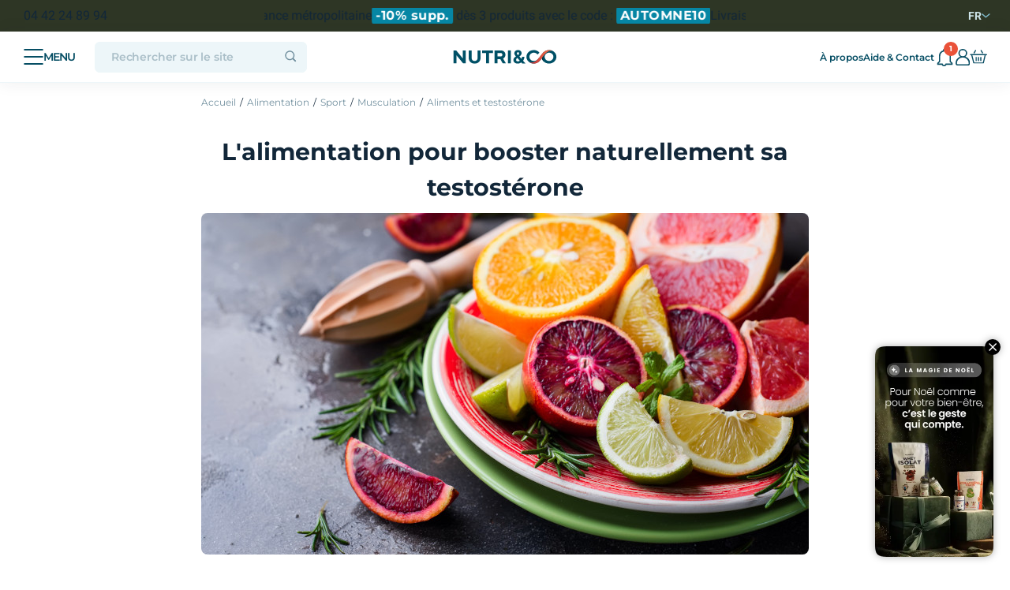

--- FILE ---
content_type: text/html; charset=utf-8
request_url: https://nutriandco.com/fr/pages/aliments-testosterone
body_size: 49196
content:
<!doctype html><html lang="fr"><head>
       <meta property="og:type" content="article">
       <meta property="og:url" content="https://nutriandco.com/fr/pages/aliments-testosterone">
       <meta property="og:title" content="Aliments et testostérone : l&#039;alimentation à privilégier et bannir pour l&#039;augmenter">
       <meta property="og:site_name" content="Nutri&amp;Co">
       <meta property="og:description" content="Aliments pour augmenter la testostérone : certains aliments réduisent la production de testostérone, d&#039;autres la favorisent. Découvrez la liste complète des aliments qui contribuent ou non à booster votre testostérone naturellement.">
                  <meta property="og:image" content="https://nutriandco.com/img/cms/contenu/produit-image.jpg">
           <meta property="og:image:secure_url" content="https://nutriandco.com/img/cms/contenu/produit-image.jpg"/>
              <meta property="og:image:width" content="800"/>
       <meta property="og:image:height" content="800"/>
       <meta property="og:image:type" content="image/jpg"/>
     
       <style type="text/css">
       *[class^="fa-"] {
         font-family: FontAwesome;
         font-style: normal;
       }
       #cms article.product-miniature .thumbnail-container {
           width: 100%;
           height: auto;
       }
       #cms .product-miniature .thumbnail-container .thumbnail.product-thumbnail {
           display: flex;
           flex-direction: row;
           justify-content: center;
           position: relative;
       }
       #cms .product-miniature .thumbnail-container .thumbnail.product-thumbnail img {
           border-radius: 8px;
       }
       #cms .product-miniature .product-price-and-shipping {
           margin-bottom: 8px;
           text-align: center;
       }
       #cms .product-miniature .thumbnail-container .product-actions {
           visibility: hidden;
           width: 230px;
           height: auto;
           position: absolute;
           bottom: 20px;
           left: 50%;
           transform: translateX(-50%);
       }
       #cms .product-add-wishlist {
           visibility: hidden;
           width: 40px;
           height: 40px;
           display: flex;
           flex-direction: row;
           justify-content: center;
           align-items: center;
           background-color: #e7dcd0;
           border-radius: 50%;
           position: absolute;
           top: 0;
           right: 0;
           z-index: 999;
           cursor: pointer;
       }
       #cms .product-add-wishlist::after {
           content: url("data:image/svg+xml,%3Csvg xmlns='http://www.w3.org/2000/svg' width='20' height='17.505' viewBox='0 0 20 17.505'%3E%3Cpath id='FontAwsome_heart_' data-name='FontAwsome (heart)' d='M17.906,33.241A5.884,5.884,0,0,0,10,33.827a5.88,5.88,0,0,0-7.906-.586,5.91,5.91,0,0,0-.414,8.641l6.852,6.98a2.052,2.052,0,0,0,2.937,0l6.852-6.98A5.915,5.915,0,0,0,17.906,33.241Zm-.922,7.324-6.852,6.98a.161.161,0,0,1-.266,0l-6.852-6.98A4.028,4.028,0,0,1,3.3,34.678a3.96,3.96,0,0,1,5.332.41L10,36.483l1.367-1.395a3.958,3.958,0,0,1,5.332-.414A4.046,4.046,0,0,1,16.984,40.565Z' transform='translate(0 -31.978)' fill='%23fff'/%3E%3C/svg%3E");
           width: auto;
           height: 16px;
       }
       #cms .product-miniature:hover .product-add-wishlist,
       #cms .product-miniature:hover .thumbnail-container .product-actions {
           visibility: visible;
           transition: visibility 0.1s ease-in-out;
       }
       #cms .product-miniature .product-flag {
           position: absolute;
           top: 0;
           left: 1px;
           background: linear-gradient(76deg, #f80 0, #ffb100 55%);
           border-radius: 2px;
           font: bold 11px/14px Montserrat, Montserrat-Bold, Trebuchet MS, Roboto, Helvetica Neue, Arial, sans-serif;
           letter-spacing: 0.54px;
           color: #fff;
           text-transform: uppercase;
           padding: 3px 5px;
       }
       #cms .product-miniature .product-description {
           width: 100%;
           height: auto;
           display: flex;
           flex-direction: column;
           justify-content: center;
           align-items: center;
           position: unset;
           margin-top: 10px;
       }
       #cms article.product-miniature .thumbnail-container .product-description .ekomi-product-rating {
           line-height: 30px;
       }
       #cms .product-miniature .product-price-and-shipping {
           margin-bottom: 8px;
           text-align: center;
       }
       .ekomi-product-rating > a {
           border-width: 1.5px !important;
       }
       #cms .product-price-and-shipping .price,
       #cms .product-price-and-shipping .regular-price,
       #cms article.product-miniature .thumbnail-container .product-description .product-title a,
       #cms article.product-miniature .thumbnail-container .product-description .product-title a:active,
       #cms article.product-miniature .thumbnail-container .product-description .product-title a:focus,
       #cms article.product-miniature .thumbnail-container .product-description .product-title a:hover {
           font: bold 16px/20px Montserrat, Montserrat-Bold, Trebuchet MS, Roboto, Helvetica Neue, Arial, sans-serif;
           letter-spacing: 0;
           color: #122739;
           text-transform: none;
       }
       #cms .h3.product-title {
           font: 600 18px/20px Montserrat, Montserrat-SemiBold, Trebuchet MS, Roboto, Helvetica Neue, Arial, sans-serif;
           letter-spacing: 0;
           color: #122739;
           margin: 0;
           padding: 0;
           text-align: center;
       }
       #cms .product-price-and-shipping .price,
       #cms .product-price-and-shipping .regular-price {
           font: 16px/20px Montserrat, Montserrat-Regular, Trebuchet MS, Roboto, Helvetica Neue, Arial, sans-serif !important;
       }
       #cms article.product-miniature .thumbnail-container .product-description .product-price-and-shipping .regular-price {
           font-weight: 400;
           text-decoration: line-through;
           color: #73909e;
           padding-right: 6px;
       }
       #cms .add-to-cart {
           width: 100%;
           height: auto;
           background: var(--third-background-color);
           border-radius: 4px;
           font: 600 12px/15px Montserrat, Montserrat-SemiBold, Trebuchet MS, Roboto, Helvetica Neue, Arial, sans-serif;
           letter-spacing: 1.2px;
           color: #fff;
           text-transform: uppercase;
           border: none;
           padding: 13px 0;
       }
       #cms .product-miniature .thumbnail-container span.btn.btn-primary:hover,#cms  .add-to-cart:hover {
           outline: 0;
           box-shadow: none;
           background: var(--third-background-hover-color);
       }
       @media (max-width: 1024px) {
         #cms .product-miniature .thumbnail-container .thumbnail.product-thumbnail img {
           max-width: 205px;
           max-height: 205px;
         }
         #cms article.product-miniature .thumbnail-container .product-description {
             max-width: 205px;
             margin-top: 5px;
         }
         #cms .h3.product-title {
             font-size: 16px !important;
             line-height: 19px !important;
         }
         #cms .product-add-wishlist {
             visibility: visible;
             width: 30px;
             height: 30px;
         }
         #cms article.product-miniature .thumbnail-container .product-description .product-price-and-shipping .price,
         #cms article.product-miniature .thumbnail-container .product-description .product-price-and-shipping .regular-price,
         #cms article.product-miniature .thumbnail-container .product-description .product-title a,
         #cms article.product-miniature .thumbnail-container .product-description .product-title a:active,
         #cms article.product-miniature .thumbnail-container .product-description .product-title a:focus,
         #cms article.product-miniature .thumbnail-container .product-description .product-title a:hover {
             font-size: 16px;
             line-height: 19px;
         }
         #cms article.product-miniature .thumbnail-container .product-description .ekomi-product-rating {
             line-height: 1;
         }
         #cms article.product-miniature .thumbnail-container .product-description .ekomi-product-rating > span {
             margin-left: 5px;
         }
       }
       #cms.cms-id-382 #wrapper, #cms.cms-id-382 #elementor {
         background-color: #004f66;
       }
   
   @media (max-width: 480px) {
       #cms.cms-id-10 section#wrapper .container, #cms.cms-id-11 section#wrapper .container, #cms.cms-id-12 section#wrapper .container, #cms.cms-id-13 section#wrapper .container, #cms.cms-id-14 section#wrapper .container, #cms.cms-id-15 section#wrapper .container,
       #cms.cms-id-58 section#wrapper .container, #cms.cms-id-98 section#wrapper .container, #cms.cms-id-99 section#wrapper .container, #cms.cms-id-100 section#wrapper .container, #cms.cms-id-101 section#wrapper .container, #cms.cms-id-102 section#wrapper .container,
       #cms.cms-id-103 section#wrapper .container, #cms.cms-id-104 section#wrapper .container, #cms.cms-id-106 section#wrapper .container, #cms.cms-id-107 section#wrapper .container, #cms.cms-id-108 section#wrapper .container, #cms.cms-id-109 section#wrapper .container,
       #cms.cms-id-110 section#wrapper .container, #cms.cms-id-111 section#wrapper .container, #cms.cms-id-112 section#wrapper .container, #cms.cms-id-116 section#wrapper .container, #cms.cms-id-120 section#wrapper .container, #cms.cms-id-175 section#wrapper .container,
       #cms.cms-id-186 section#wrapper .container, #cms.cms-id-191 section#wrapper .container, #cms.cms-id-199 section#wrapper .container, #cms.cms-id-205 section#wrapper .container, #cms.cms-id-206 section#wrapper .container, #cms.cms-id-225 section#wrapper .container, 
       #cms.cms-id-266 section#wrapper .container, #cms.cms-id-267 section#wrapper .container, #cms.cms-id-268 section#wrapper .container, #cms.cms-id-269 section#wrapper .container, #cms.cms-id-575 section#wrapper .container, #cms.cms-id-579 section#wrapper .container,
       #cms.cms-id-582 section#wrapper .container, #cms.cms-id-596 section#wrapper .container, #cms.cms-id-605 section#wrapper .container, #cms.cms-id-607 section#wrapper .container, #cms.cms-id-608 section#wrapper .container, #cms.cms-id-609 section#wrapper .container, 
       #cms.cms-id-610 section#wrapper .container, #cms.cms-id-634 section#wrapper .container, #cms.cms-id-635 section#wrapper .container, #cms.cms-id-726 section#wrapper .container, #cms.cms-id-771 section#wrapper .container, #cms.cms-id-785 section#wrapper .container,
       #cms.cms-id-820 section#wrapper .container, #cms.cms-id-821 section#wrapper .container, #cms.cms-id-822 section#wrapper .container, #cms.cms-id-851 section#wrapper .container, #cms.cms-id-852 section#wrapper .container, #cms.cms-id-870 section#wrapper .container,
       #cms.cms-id-871 section#wrapper .container, #cms.cms-id-932 section#wrapper .container {
           padding: 0;
       }
   
       #cms.cms-id-10, #cms.cms-id-11, #cms.cms-id-12, #cms.cms-id-13, #cms.cms-id-14, #cms.cms-id-15,
       #cms.cms-id-58, #cms.cms-id-98, #cms.cms-id-99, #cms.cms-id-100, #cms.cms-id-101, #cms.cms-id-102,
       #cms.cms-id-103, #cms.cms-id-104, #cms.cms-id-106, #cms.cms-id-107, #cms.cms-id-108, #cms.cms-id-109,
       #cms.cms-id-110, #cms.cms-id-111, #cms.cms-id-112, #cms.cms-id-116, #cms.cms-id-120, #cms.cms-id-175,
       #cms.cms-id-186, #cms.cms-id-191, #cms.cms-id-199, #cms.cms-id-205, #cms.cms-id-206, #cms.cms-id-225, #cms.cms-id-266, #cms.cms-id-267, #cms.cms-id-268, #cms.cms-id-269, #cms.cms-id-575, #cms.cms-id-579 section#wrapper .container, #cms.cms-id-582 section#wrapper .container, #cms.cms-id-596 section#wrapper .container, #cms.cms-id-605 section#wrapper .container, #cms.cms-id-607 section#wrapper .container, #cms.cms-id-608 section#wrapper .container, #cms.cms-id-609 section#wrapper .container, #cms.cms-id-610 section#wrapper .container, #cms.cms-id-634 section#wrapper .container, #cms.cms-id-635 section#wrapper .container,
       #cms.cms-id-726 section#wrapper .container, #cms.cms-id-771 section#wrapper .container, #cms.cms-id-785 section#wrapper .container, #cms.cms-id-820 section#wrapper .container, #cms.cms-id-821 section#wrapper .container, #cms.cms-id-822 section#wrapper .container, #cms.cms-id-851 section#wrapper .container, #cms.cms-id-852 section#wrapper .container, #cms.cms-id-870 section#wrapper .container, #cms.cms-id-871 section#wrapper .container, #cms.cms-id-932 section#wrapper .container {
           padding: 0;
       }
   
       #cms.cms-id-10 input[name="thetext"], #cms.cms-id-11 input[name="thetext"], #cms.cms-id-12 input[name="thetext"], #cms.cms-id-13 input[name="thetext"], #cms.cms-id-14 input[name="thetext"], #cms.cms-id-15 input[name="thetext"],
       #cms.cms-id-58 input[name="thetext"], #cms.cms-id-98 input[name="thetext"], #cms.cms-id-99 input[name="thetext"], #cms.cms-id-100 input[name="thetext"], #cms.cms-id-101 input[name="thetext"], #cms.cms-id-102 input[name="thetext"],
       #cms.cms-id-103 input[name="thetext"], #cms.cms-id-104 input[name="thetext"], #cms.cms-id-106 input[name="thetext"], #cms.cms-id-107 input[name="thetext"], #cms.cms-id-108 input[name="thetext"], #cms.cms-id-109 input[name="thetext"],
       #cms.cms-id-110 input[name="thetext"], #cms.cms-id-111 input[name="thetext"], #cms.cms-id-112 input[name="thetext"], #cms.cms-id-116 input[name="thetext"], #cms.cms-id-120 input[name="thetext"], #cms.cms-id-175 input[name="thetext"],
       #cms.cms-id-186 input[name="thetext"], #cms.cms-id-191 input[name="thetext"], #cms.cms-id-199 input[name="thetext"], #cms.cms-id-205 input[name="thetext"], #cms.cms-id-206 input[name="thetext"], #cms.cms-id-225 input[name="thetext"], #cms.cms-id-266 input[name="thetext"], #cms.cms-id-267 input[name="thetext"], #cms.cms-id-268 input[name="thetext"], #cms.cms-id-269 input[name="thetext"] {
           max-width: 80%;
       }
   
       #cms.cms-id-10 .elementor-column-gap-default .elementor-element-populated, #cms.cms-id-11 .elementor-column-gap-default .elementor-element-populated, #cms.cms-id-12 .elementor-column-gap-default .elementor-element-populated, #cms.cms-id-13 .elementor-column-gap-default .elementor-element-populated, #cms.cms-id-14 .elementor-column-gap-default .elementor-element-populated, #cms.cms-id-15 .elementor-column-gap-default .elementor-element-populated,
       #cms.cms-id-58 .elementor-column-gap-default .elementor-element-populated, #cms.cms-id-98 .elementor-column-gap-default .elementor-element-populated, #cms.cms-id-99 .elementor-column-gap-default .elementor-element-populated, #cms.cms-id-100 .elementor-column-gap-default .elementor-element-populated, #cms.cms-id-101 .elementor-column-gap-default .elementor-element-populated, #cms.cms-id-102 .elementor-column-gap-default .elementor-element-populated,
       #cms.cms-id-103 .elementor-column-gap-default .elementor-element-populated, #cms.cms-id-104 .elementor-column-gap-default .elementor-element-populated, #cms.cms-id-106 .elementor-column-gap-default .elementor-element-populated, #cms.cms-id-107 .elementor-column-gap-default .elementor-element-populated, #cms.cms-id-108 .elementor-column-gap-default .elementor-element-populated, #cms.cms-id-109 .elementor-column-gap-default .elementor-element-populated,
       #cms.cms-id-110 .elementor-column-gap-default .elementor-element-populated, #cms.cms-id-111 .elementor-column-gap-default .elementor-element-populated, #cms.cms-id-112 .elementor-column-gap-default .elementor-element-populated, #cms.cms-id-116 .elementor-column-gap-default .elementor-element-populated, #cms.cms-id-120 .elementor-column-gap-default .elementor-element-populated, #cms.cms-id-175 .elementor-column-gap-default .elementor-element-populated,
       #cms.cms-id-186 .elementor-column-gap-default .elementor-element-populated, #cms.cms-id-191 .elementor-column-gap-default .elementor-element-populated, #cms.cms-id-199 .elementor-column-gap-default .elementor-element-populated, #cms.cms-id-205 .elementor-column-gap-default .elementor-element-populated, #cms.cms-id-206 .elementor-column-gap-default .elementor-element-populated, #cms.cms-id-225 .elementor-column-gap-default .elementor-element-populated,
       #cms.cms-id-266 .elementor-column-gap-default .elementor-element-populated, #cms.cms-id-267 .elementor-column-gap-default .elementor-element-populated, #cms.cms-id-268 .elementor-column-gap-default .elementor-element-populated, #cms.cms-id-269 .elementor-column-gap-default .elementor-element-populated, #cms.cms-id-575 .elementor-column-gap-default .elementor-element-populated, #cms.cms-id-579 section#wrapper .container, #cms.cms-id-582 section#wrapper .container, 
       #cms.cms-id-596 section#wrapper .container, #cms.cms-id-605 section#wrapper .container, #cms.cms-id-607 section#wrapper .container, #cms.cms-id-608 section#wrapper .container, #cms.cms-id-609 section#wrapper .container, #cms.cms-id-610 section#wrapper .container, #cms.cms-id-634 section#wrapper .container, #cms.cms-id-635 section#wrapper .container, #cms.cms-id-726 section#wrapper .container, #cms.cms-id-771 section#wrapper .container, #cms.cms-id-785 section#wrapper .container,
       #cms.cms-id-820 section#wrapper .container, #cms.cms-id-821 section#wrapper .container, #cms.cms-id-822 section#wrapper .container, #cms.cms-id-851 section#wrapper .container, #cms.cms-id-852 section#wrapper .container, #cms.cms-id-870 section#wrapper .container, #cms.cms-id-871 section#wrapper .container, #cms.cms-id-932 section#wrapper .container {
           padding: 0;
       }
   
       #cms.cms-id-10 #elementor-section-wrap .elementor-section:last-child, #cms.cms-id-11 #elementor-section-wrap .elementor-section:last-child, #cms.cms-id-12 #elementor-section-wrap .elementor-section:last-child, #cms.cms-id-13 #elementor-section-wrap .elementor-section:last-child, #cms.cms-id-14 #elementor-section-wrap .elementor-section:last-child, #cms.cms-id-15 #elementor-section-wrap .elementor-section:last-child,
       #cms.cms-id-58 #elementor-section-wrap .elementor-section:last-child, #cms.cms-id-98 #elementor-section-wrap .elementor-section:last-child, #cms.cms-id-99 #elementor-section-wrap .elementor-section:last-child, #cms.cms-id-100 #elementor-section-wrap .elementor-section:last-child, #cms.cms-id-101 #elementor-section-wrap .elementor-section:last-child, #cms.cms-id-102 #elementor-section-wrap .elementor-section:last-child,
       #cms.cms-id-103 #elementor-section-wrap .elementor-section:last-child, #cms.cms-id-104 #elementor-section-wrap .elementor-section:last-child, #cms.cms-id-106 #elementor-section-wrap .elementor-section:last-child, #cms.cms-id-107 #elementor-section-wrap .elementor-section:last-child, #cms.cms-id-108 #elementor-section-wrap .elementor-section:last-child, #cms.cms-id-109 #elementor-section-wrap .elementor-section:last-child,
       #cms.cms-id-110 #elementor-section-wrap .elementor-section:last-child, #cms.cms-id-111 #elementor-section-wrap .elementor-section:last-child, #cms.cms-id-112 #elementor-section-wrap .elementor-section:last-child, #cms.cms-id-116 #elementor-section-wrap .elementor-section:last-child, #cms.cms-id-120 #elementor-section-wrap .elementor-section:last-child, #cms.cms-id-175 #elementor-section-wrap .elementor-section:last-child,
       #cms.cms-id-186 #elementor-section-wrap .elementor-section:last-child, #cms.cms-id-191 #elementor-section-wrap .elementor-section:last-child, #cms.cms-id-199 #elementor-section-wrap .elementor-section:last-child, #cms.cms-id-205 #elementor-section-wrap .elementor-section:last-child, #cms.cms-id-206 #elementor-section-wrap .elementor-section:last-child, #cms.cms-id-225 #elementor-section-wrap .elementor-section:last-child,
       #cms.cms-id-266 #elementor-section-wrap .elementor-section:last-child, #cms.cms-id-267 #elementor-section-wrap .elementor-section:last-child, #cms.cms-id-268 #elementor-section-wrap .elementor-section:last-child, #cms.cms-id-269 #elementor-section-wrap .elementor-section:last-child, #cms.cms-id-575 .elementor-column-gap-default .elementor-element-populated, #cms.cms-id-579 section#wrapper .container, #cms.cms-id-582 section#wrapper .container,
       #cms.cms-id-596 section#wrapper .container, #cms.cms-id-605 section#wrapper .container, #cms.cms-id-607 section#wrapper .container, #cms.cms-id-608 section#wrapper .container, #cms.cms-id-609 section#wrapper .container, #cms.cms-id-610 section#wrapper .container, #cms.cms-id-634 section#wrapper .container, #cms.cms-id-635 section#wrapper .container, #cms.cms-id-726 section#wrapper .container, #cms.cms-id-771 section#wrapper .container, #cms.cms-id-785 section#wrapper .container,
       #cms.cms-id-820 section#wrapper .container, #cms.cms-id-821 section#wrapper .container, #cms.cms-id-822 section#wrapper .container, #cms.cms-id-851 section#wrapper .container, #cms.cms-id-852 section#wrapper .container, #cms.cms-id-870 section#wrapper .container, #cms.cms-id-871 section#wrapper .container, #cms.cms-id-932 section#wrapper .container {
           padding: 1.25rem;
       }
   
       #cms.cms-id-10 #elementor-section-wrap .elementor-section:first-child, #cms.cms-id-11 #elementor-section-wrap .elementor-section:first-child, #cms.cms-id-12 #elementor-section-wrap .elementor-section:first-child, #cms.cms-id-13 #elementor-section-wrap .elementor-section:first-child, #cms.cms-id-14 #elementor-section-wrap .elementor-section:first-child, #cms.cms-id-15 #elementor-section-wrap .elementor-section:first-child,
       #cms.cms-id-58 #elementor-section-wrap .elementor-section:first-child, #cms.cms-id-98 #elementor-section-wrap .elementor-section:first-child, #cms.cms-id-99 #elementor-section-wrap .elementor-section:first-child, #cms.cms-id-100 #elementor-section-wrap .elementor-section:first-child, #cms.cms-id-101 #elementor-section-wrap .elementor-section:first-child, #cms.cms-id-102 #elementor-section-wrap .elementor-section:first-child,
       #cms.cms-id-103 #elementor-section-wrap .elementor-section:first-child, #cms.cms-id-104 #elementor-section-wrap .elementor-section:first-child, #cms.cms-id-106 #elementor-section-wrap .elementor-section:first-child, #cms.cms-id-107 #elementor-section-wrap .elementor-section:first-child, #cms.cms-id-108 #elementor-section-wrap .elementor-section:first-child, #cms.cms-id-109 #elementor-section-wrap .elementor-section:first-child,
       #cms.cms-id-110 #elementor-section-wrap .elementor-section:first-child, #cms.cms-id-111 #elementor-section-wrap .elementor-section:first-child, #cms.cms-id-112 #elementor-section-wrap .elementor-section:first-child, #cms.cms-id-116 #elementor-section-wrap .elementor-section:first-child, #cms.cms-id-120 #elementor-section-wrap .elementor-section:first-child, #cms.cms-id-175 #elementor-section-wrap .elementor-section:first-child,
       #cms.cms-id-186 #elementor-section-wrap .elementor-section:first-child, #cms.cms-id-191 #elementor-section-wrap .elementor-section:first-child, #cms.cms-id-199 #elementor-section-wrap .elementor-section:first-child, #cms.cms-id-205 #elementor-section-wrap .elementor-section:first-child, #cms.cms-id-206 #elementor-section-wrap .elementor-section:first-child, #cms.cms-id-225 #elementor-section-wrap .elementor-section:first-child,
       #cms.cms-id-266 #elementor-section-wrap .elementor-section:first-child, #cms.cms-id-267 #elementor-section-wrap .elementor-section:first-child, #cms.cms-id-268 #elementor-section-wrap .elementor-section:first-child, #cms.cms-id-269 #elementor-section-wrap .elementor-section:first-child, #cms.cms-id-575 .elementor-column-gap-default .elementor-element-populated, #cms.cms-id-579 section#wrapper .container, #cms.cms-id-582 section#wrapper .container,
       #cms.cms-id-596 section#wrapper .container, #cms.cms-id-605 section#wrapper .container, #cms.cms-id-607 section#wrapper .container, #cms.cms-id-608 section#wrapper .container, #cms.cms-id-609 section#wrapper .container, #cms.cms-id-610 section#wrapper .container, #cms.cms-id-634 section#wrapper .container, #cms.cms-id-635 section#wrapper .container, #cms.cms-id-726 section#wrapper .container, #cms.cms-id-771 section#wrapper .container, #cms.cms-id-785 section#wrapper .container,
       #cms.cms-id-820 section#wrapper .container, #cms.cms-id-821 section#wrapper .container, #cms.cms-id-822 section#wrapper .container, #cms.cms-id-851 section#wrapper .container, #cms.cms-id-852 section#wrapper .container, #cms.cms-id-870 section#wrapper .container, #cms.cms-id-871 section#wrapper .container, #cms.cms-id-932 section#wrapper .container {
           padding: 0;
       }
   }
       </style>
     
                                 <link rel="preload" as="image" href="https://nutriandco.com/img/cms/contenu/aliments-testosterone.jpg" fetchpriority="high" />
                    <link rel="preload" href="https://nutriandco.com/themes/nutriandco/assets/css/font/Montserrat-Regular.woff2" as="font" type="font/woff2" crossorigin>
     <link rel="preload" href="https://nutriandco.com/themes/nutriandco/assets/css/font/Montserrat-SemiBold.woff2" as="font" type="font/woff2" crossorigin>
     <link rel="preload" href="https://nutriandco.com/themes/nutriandco/assets/css/font/Montserrat-Bold.woff2" as="font" type="font/woff2" crossorigin>
          <style>
   /* Empêcher le scroll de la page quand la popup est ouverte */
   body.axeptio-show {
     overflow: hidden !important;
   }

   /* Masquer le bouton de fermeture principal d'Axeptio */
   #axeptio_main_button {
     display: none !important;
   }

   /* CSS appliqué seulement quand la popup est ouverte */
   body.axeptio-show #axeptio_overlay {
     position: fixed !important;
     top: 0 !important;
     left: 0 !important;
     width: 100% !important;
     height: 100% !important;
     background-color: rgba(0, 0, 0, 0.7) !important;
   }

    @media (max-width: 769px) {
        .djrFN {
            top: 50% !important;
            transform: translateY(-50%) !important;
            bottom: unset !important;
        }
    }
   </style>

        <script type="text/javascript">
       window.axeptioSettings = {
         //<![CDATA[
         clientId: "5fdc8ba545f1393ba4246f5a",
         cookiesVersion: "nutriandcofr",
         jsonCookieName: "axeptio_cookies_fr",
         allVendorsCookieName: "axeptio_all_vendors_fr",
         authorizedVendorsCookieName: "axeptio_authorized_vendors_fr",
         platform: "plugin-prestashop",
         googleConsentMode: {
            default: {
              analytics_storage: 'denied',
              ad_storage: 'denied',
              ad_user_data: 'denied',
              ad_personalization: 'denied',
              wait_for_update: 500,
            }
          }
         //]]>
       };

       let cookieComplete = false;
   
       window.axeptioModuleStep = {"hasVendors":true,"image":"cookie-bienvenue","layout":"category","message":"","name":"ps-modules","onlyOnce":true,"showToggleAllSwitch":true,"subTitle":"","title":"","vendors":[{"name":"_ps_module_facebookproductad","title":" Facebook Dynamic Ads + Pixel &amp; Shops","longDescription":"Faites automatiquement et de fa\u00e7on pertinente la promotion de produits de l\u2019ensemble de votre catalogue sur Facebook","shortDescription":"Faites automatiquement et de fa\u00e7on pertinente la promotion de produits de l\u2019ensemble de votre catalogue sur Facebook","type":"seo","policyUrl":null,"domain":null,"image":"https:\/\/nutriandco.com\/modules\/facebookproductad\/logo.png"}]};
       
       (function(d, s) {
         var t = d.getElementsByTagName(s)[0], e = d.createElement(s);
         e.async = true; e.src = "//static.axept.io/sdk-slim.js";
         t.parentNode.insertBefore(e, t);
       })(document, "script");
   
       if (window.axeptioModuleStep !== null && !Array.isArray(window.axeptioModuleStep)) {
         (_axcb = window._axcb || []).push(function (sdk) {
           if(!sdk.cookiesConfig){
             return;
           }
           sdk.cookiesConfig.steps.splice(1, 0, window.axeptioModuleStep)
         });
       }
   
       (_axcb = window._axcb || []).push(function (sdk) {
         var currentCookiesConfig = window.axeptioSDK.userPreferencesManager.choices;
         var isCookiesSet = true;
         var pageName = $('body');
         
         function preventClose(e) {
           if (e.key === 'Escape') {
             e.preventDefault();
             e.stopPropagation();
           }
         }
         
         function preventClickOutside(e) {
           if (e.target.id === 'axeptio_overlay' || e.target.classList.contains('ax-website-overlay')) {
             e.preventDefault();
             e.stopPropagation();
           }
         }
         
         sdk.on('cookies:complete', function(choices) {
          cookieComplete = true;
          document.body.classList.remove('axeptio-show');
          document.removeEventListener('keydown', preventClose);
          document.removeEventListener('click', preventClickOutside);
          
          /* Display iframe */
          document.querySelectorAll('[data-hide-on-vendor-consent]').forEach(el => {
            const vendor = el.getAttribute('data-hide-on-vendor-consent');
            el.style.display = choices[vendor] ? 'none' : 'inherit';
          });
          document.querySelectorAll('[data-requires-vendor-consent]').forEach(el => {
            const vendor = el.getAttribute('data-requires-vendor-consent');
            if (choices[vendor]) {
                el.setAttribute('src', el.getAttribute('data-src'));
            }
          });
          /* Display blockquote */
          document.querySelectorAll('[data-hide-on-vendor-consent-mode]').forEach(el => {
            const vendor = el.getAttribute('data-hide-on-vendor-consent-mode');
            el.style.display = choices[vendor] ? 'none' : 'inherit';
            if (choices[vendor]) {
                $(el).after(el.getAttribute('data-content'))
            }
          });
          currentCookiesConfig = Object.assign({
           }, choices);
           for (const [key, value] of Object.entries(currentCookiesConfig)) {
             if (typeof value === 'undefined') {
               currentCookiesConfig[key] = false;
             }
           }
           /* Cookie vimeo Programme minceur */
           if (choices['vimeo'] && pageName.attr('id') === 'module-nutriandco_formation-formation') {
              var script = document.createElement('script');
              script.src = 'https://player.vimeo.com/api/player.js?'+ new Date().getTime();
              script.type = 'text/javascript';
              script.id = 'player_js';
              document.getElementsByTagName('body')[0].appendChild(script);
              if ($('#formation_js').length) {
                $('#formation_js').remove();
              }
              setTimeout(() => {
                  var script = document.createElement('script');
                  script.src = prestashop.urls.modules_url + 'nutriandco_formation/views/js/ajax.js?'+ new Date().getTime();
                  script.type = 'text/javascript';
                  script.id = 'formation_js';
                  document.getElementsByTagName('body')[0].appendChild(script);
              }, 1000);
            }
            /* Cookie snapchat_pixel */
            if (choices.snapchat_pixel == true) {
            (function(e,t,n){if(e.snaptr)return;var a=e.snaptr=function()
            {a.handleRequest?a.handleRequest.apply(a,arguments):a.queue.push(arguments)};
            a.queue=[];var s='script';r=t.createElement(s);r.async=!0;
            r.src=n;var u=t.getElementsByTagName(s)[0];
            u.parentNode.insertBefore(r,u);})(window,document,
            'https://sc-static.net/scevent.min.js');
            snaptr('init', 'd5cc5c19-3a40-4a6f-ad7b-5424cbccc730', {
            'user_email': ""
            });
            snaptr('track', 'PAGE_VIEW');
            
                        
            $('#addToCart').on('click', function () {
                let value = $('#quantity_wanted_2').val();
                snaptr('track', 'ADD_CART', {'number_items': (value) ? parseInt(value) : 1});
            });
            
                        
            }
            /* Cookie Eulerian_Analytics */
            /*if (choices.Eulerian_Analytics == true) {
                var categories = EA_epmGet();
                if (categories.length) {
                    categories[0].allowed=true;
                    categories[0].denied=false;
                    categories[1].allowed=true;
                    categories[1].denied=false;
                    categories[2].allowed=true;
                    categories[2].denied=false;
                    EA_epmSet(categories);
                    EA_epmEnd();
                }
                EA_epmSetAllowAll();
                EA_epmEnd();
                setSharedCookie(1);
            } else {
                var categories = EA_epmGet();
                if (categories.length) {
                    categories[0].allowed=false;
                    categories[0].denied=true;
                    categories[1].allowed=false;
                    categories[1].denied=true;
                    categories[2].allowed=false;
                    categories[2].denied=true;
                    EA_epmSet(categories);
                    EA_epmEnd();
                }
                EA_epmSetDenyAll();
                EA_epmEnd();
                setSharedCookie(0);
            }*/
         });
         sdk.on('ready', function() {
          if (!cookieComplete) {
            setTimeout(() => {
              document.body.classList.add('axeptio-show');
              document.addEventListener('keydown', preventClose);
              document.addEventListener('click', preventClickOutside);
            }, 1000);
          }
          if (Object.keys(window.axeptioSDK.userPreferencesManager.choices).length === 0) {
            isCookiesSet = false;
          }
         });
         sdk.on('close', function(choices) {
           for (const [key, value] of Object.entries(choices)) {
             if (typeof value === 'undefined') {
               choices[key] = false;
             }
           }
           for (const [key, value] of Object.entries(choices)) {
             if (!isCookiesSet || (typeof currentCookiesConfig[key] === 'undefined' || currentCookiesConfig[key] !== value)) {
               // window.location.reload();
               break;
             }
           }
         });
       });
       function setSharedCookie(val) {
            var outCookieKey = 'nutriandcofr';
            var domaine = 'nutriandco.com';
            document.cookie = outCookieKey+'='+val+'; domain='+domaine+'; path=/; expires=Sun, 10 Jan 2026 00:00:00 GMT';
        }
        
     </script>
   <link rel="dns-prefetch" href="https://static.axept.io/"><link rel="dns-prefetch" href="https://www.googletagmanager.com/"><link rel="dns-prefetch" href="https://www.google-analytics.com/"><link rel="dns-prefetch" href="https://www.gstatic.com/"><link rel="dns-prefetch" href="https://connect.facebook.net/"><meta charset="utf-8"><meta http-equiv="x-ua-compatible" content="ie=edge">
        <title>Aliments et testostérone : l&#039;alimentation à privilégier et bannir pour l&#039;augmenter</title>
        <script data-keepinline="true">
    var cdcGtmApi = '//nutriandco.com/fr/module/cdc_googletagmanager/async';
    var ajaxShippingEvent = 1;
    var ajaxPaymentEvent = 1;

/* datalayer */
dataLayer = window.dataLayer || [];
    let cdcDatalayer = {"pageCategory":"cms","event":null,"ecommerce":{"currency":"EUR"},"google_tag_params":{"ecomm_pagetype":"other"}};
    dataLayer.push(cdcDatalayer);

/* call to GTM Tag */
(function(w,d,s,l,i){w[l]=w[l]||[];w[l].push({'gtm.start':
new Date().getTime(),event:'gtm.js'});var f=d.getElementsByTagName(s)[0],
j=d.createElement(s),dl=l!='dataLayer'?'&l='+l:'';j.async=true;j.src=
'https://www.googletagmanager.com/gtm.js?id='+i+dl;f.parentNode.insertBefore(j,f);
})(window,document,'script','dataLayer','GTM-PQ5NK6S');

/* async call to avoid cache system for dynamic data */
var cdcgtmreq = new XMLHttpRequest();
cdcgtmreq.onreadystatechange = function() {
    if (cdcgtmreq.readyState == XMLHttpRequest.DONE ) {
        if (cdcgtmreq.status == 200) {
          	var datalayerJs = cdcgtmreq.responseText;
            try {
                var datalayerObj = JSON.parse(datalayerJs);
                dataLayer = dataLayer || [];
                dataLayer.push(datalayerObj);
            } catch(e) {
               console.log("[CDCGTM] error while parsing json");
            }

                    }
        dataLayer.push({
          'event': 'datalayer_ready'
        });
    }
};
cdcgtmreq.open("GET", "//nutriandco.com/fr/module/cdc_googletagmanager/async?action=user" /*+ "?" + new Date().getTime()*/, true);
cdcgtmreq.setRequestHeader('X-Requested-With', 'XMLHttpRequest');
cdcgtmreq.send();
</script>
        <meta name="description" content="Aliments pour augmenter la testostérone : certains aliments réduisent la production de testostérone, d&#039;autres la favorisent. Découvrez la liste complète des aliments qui contribuent ou non à booster votre testostérone naturellement.">
        <meta name="keywords" content="">
        <meta name="keywords" content="">
        <meta name="robots" content="index,follow">
        <link rel="canonical" href="https://nutriandco.com/fr/pages/aliments-testosterone">
            <meta name="viewport" id="viewport" content="width=device-width,initial-scale=1.0,maximum-scale=1.0,user-scalable=no"><link rel="icon" type="image/vnd.microsoft.icon" href="/img/favicon-1.ico"><link rel="shortcut icon" type="image/x-icon" href="/img/favicon-1.ico">

	

  <script type="text/javascript">
        var LS_Meta = {"v":"6.6.9"};
        var PAYPLUG_DOMAIN = "https:\/\/secure.payplug.com";
        var applePayIdCart = "50620899";
        var applePayMerchantSessionAjaxURL = "https:\/\/nutriandco.com\/fr\/module\/payplug\/dispatcher";
        var applePayPaymentAjaxURL = "https:\/\/nutriandco.com\/fr\/module\/payplug\/validation";
        var applePayPaymentRequestAjaxURL = "https:\/\/nutriandco.com\/fr\/module\/payplug\/applepaypaymentrequest";
        var btSpr = {"ajaxUrl":"https:\/\/nutriandco.com\/fr\/module\/gsnippetsreviews\/ajax","isPostedReview":false,"sprCloseButton":"Fermer","spr_script":"\/modules\/gsnippetsreviews\/views\/js\/front\/product.js"};
        var cartId = "50620899";
        var checkoutPaymentStepUrl = "https:\/\/nutriandco.com\/fr\/commande?step=3";
        var h2Data = {"a-quoi-sert-la-testostrone":{"id":"a-quoi-sert-la-testostrone","content":"A quoi sert la testost\u00e9rone ?"},"quelle-alimentation-pour-augmenter-sa-testostrone":{"id":"quelle-alimentation-pour-augmenter-sa-testostrone","content":"Quelle alimentation pour augmenter sa testost\u00e9rone ?"},"quel-complment-alimentaire-pour-la-testostrone":{"id":"quel-complment-alimentaire-pour-la-testostrone","content":"Quel compl\u00e9ment alimentaire pour la testost\u00e9rone ?"}};
        var integratedPaymentError = "Paiement refus\u00e9, veuillez r\u00e9essayer.";
        var is_sandbox_mode = false;
        var klCustomer = null;
        var loyoly_currency_code = "EUR";
        var loyoly_exchange_rate = 1;
        var loyoly_locale = "fr";
        var module_name = "payplug";
        var nandco_captcha_contactform_btn_selector = ".submitMessage";
        var nandco_captcha_contactform_insert_selector = ".wrap_captcha";
        var nandco_captcha_err_class = "alert";
        var nandco_captcha_form_class = "contact-form-box";
        var nandco_captcha_iso_code = "fr";
        var nandco_captcha_module_name = "\/modules\/eicaptcha";
        var nandco_captcha_public_key = "6LcWb68ZAAAAAD39nSOIGlIFh1Oq-3rNxcMeewnc";
        var nandco_captcha_theme = "light";
        var nutriandco_general = {"ajaxURL":"\/\/nutriandco.com\/fr\/module\/nutriandco_general\/ajax?rand=1765263089","staticToken":"30311e626a23f9f927d2e5b8aed6243c"};
        var nutriandco_megamenu = {"ajaxURL":"\/\/nutriandco.com\/fr\/module\/nutriandco_general\/register"};
        var nutriandco_notifications = {"ajaxURL":"\/\/nutriandco.com\/fr\/module\/nutriandco_general\/ajax","staticToken":"30311e626a23f9f927d2e5b8aed6243c"};
        var payplug_ajax_url = "https:\/\/nutriandco.com\/fr\/module\/payplug\/ajax";
        var payplug_transaction_error_message = "    <div class=\"payplugMsg_wrapper\">\n                                    <p  class=\"payplugMsg_error\" >La transaction n&#039;a pas pu aboutir, et votre carte n&#039;a pas \u00e9t\u00e9 d\u00e9bit\u00e9e.<\/p>\n                                        <button type=\"button\" class=\"payplugMsg_button\" name=\"card_deleted\">Ok<\/button>\n        \n            <\/div>\n";
        var pm_subscription = {"ps_version":"8.1","ajaxURL":"\/\/nutriandco.com\/fr\/module\/pm_subscription\/ajax?rand=1765263089","usedTheme":"nutriandco","is_guest":false,"staticToken":"30311e626a23f9f927d2e5b8aed6243c","haveSubscriptions":0,"memberCardState":0,"labels":{"renewDay":"Le %day_renew% du mois","paidNow":"Payer maintenant","extendValidity":"et prolonger la validit\u00e9 de votre carte jusqu'au","enableCard":"et activer votre carte jusqu'au","notAvailableForOrder":"Non disponible \u00e0 la vente","contentNotAvailableForOrder":"Ce produit n'est pas disponible \u00e0 la vente","areYouSure":"\u00cates-vous s\u00fbr(e) ?","confirm":"Confirmer","confirmExtraProfuct":"\u00cates vous sur(e) de vouloir supprimer ce produit de votre prochaine livraison ?","subscription":{"delete":{"title":"\u00cates vous sur(e) de vouloir supprimer ce produit abonnement de votre prochaine livraison ?","error":{"title":"Vous devez avoir au moins un produit dans votre abonnement.","txt":"Si vous voulez suspendre votre abonnement, cliquez sur confirmer."}},"suspend":{"title":"\u00cates-vous s\u00fbr de vouloir suspendre votre abonnement ?","txt":"La suspension de votre abonnement entra\u00eene l'annulation de toute exp\u00e9dition future. Vos conditions de paiement s'arr\u00eatent instantan\u00e9ment.","confirm":"Suspendre mon abonnement"},"reason":{"title":"Pourquoi avez-vous suspendu votre abonnement ?"},"renew":{"title":"Souhaitez-vous r\u00e9activer votre abonnement ?","txt":"La r\u00e9activation de votre abonnement relance l'exp\u00e9dition. Les \u00e9ch\u00e9ances de paiement reprendront \u00e0 la date habituelle.","confirm":"R\u00e9activer mon abonnement","subtitle":"Votre livraison est pr\u00e9vue pour","subtxt":"Vous recevrez un email de confirmation."},"cancel":{"title":"Votre abonnement a \u00e9t\u00e9 suspendu","txt":"Merci de nous aider \u00e0 am\u00e9liorer l'exp\u00e9rience Nutri&amp;Co en r\u00e9pondant \u00e0 notre questionnaire. Vous recevrez un email de confirmation.<br\/><br\/>Vous avez des doutes ou des regrets ? Vous pouvez r\u00e9activer votre abonnement \u00e0 tout moment dans votre Compte, rubrique Mes abonnements."},"card":{"title":"Ajouter un moyen de paiement"},"delivery":{"title":"Mettre \u00e0 jour le mode de livraison"},"extraProducts":{"title":"Ajouter un produit \u00e0 votre commande","confirm":"Ajouter \u00e0 ma prochaine livraison"}},"apply":"Appliquer","cancel":"Annuler","close":"Fermer","saved":"Enregistr\u00e9 !","register":"Enregistrer","product":{"subscription":{"title":"Vous avez d\u00e9j\u00e0 un ou plusieurs abonnements associ\u00e9(s) \u00e0 votre compte.","txt":"Souhaitez vous confirmer la commande d'un nouvel abonnement ? Celui ci sera automatiquement ajout\u00e9 \u00e0 vos abonnements actifs de votre compte. Vous n'aurez pas \u00e0 passer par l'\u00e9tape de paiement.","add":"Ajouter un nouvel abonnement","manage":"G\u00e9rer mes abonnements"}},"emergency":"Une urgence ?","errorOccured":"Une erreur s'est produite","missingFrequencyID":"La fr\u00e9quence est manquante","removingCard":"Suppression de la carte","loadingModalContent":"Chargement...","pay":"Proc\u00e9der au paiement","addToCart":"Ajouter au panier","add":"Ajouter","addToCartSubscription":"Je m'abonne","1":"En choisissant l'abonnement mensuel, vous recevrez tous les mois 1 unit\u00e9 de notre formule","2":"En choisissant l'abonnement trimestriel, vous recevrez tous les 3 mois 3 unit\u00e9s de notre formule","subscribe":"S'abonner","addToNextDelivery":"Ajouter \u00e0 ma prochaine exp\u00e9dition","months":{"addToSubscriptions":"\/<span style=\"text-transform: lowercase;\">par mois<\/span> | Ajouter au panier"},"quarterly":{"addToSubscriptions":"\/<span style=\"text-transform: lowercase;\">par trimestre<\/span> | Ajouter au panier"},"updateSubscription":"Mettre \u00e0 jour l'abonnement","addMemberCard":"Devenir membre","processMemberCard":"Ajouter la carte de membre"},"product":{"isAvailableForOrder":false,"isAdvancedPack":false,"subscriptionAllowed":false},"isMemberCardProduct":false,"onMainPage":false,"languageCode":"fr","loadingModal":false};
        var prestashop = {"cart":{"id_cart":"50620899","products":[],"totals":{"total":{"type":"total","label":"Total","amount":0,"value":"0,00\u00a0\u20ac"},"total_including_tax":{"type":"total","label":"Total TTC\u00a0:","amount":0,"value":"0,00\u00a0\u20ac"},"total_excluding_tax":{"type":"total","label":"Total HT\u00a0:","amount":0,"value":"0,00\u00a0\u20ac"}},"subtotals":{"products":{"type":"products","label":"Sous-total","amount":0,"value":"0,00\u00a0\u20ac"},"discounts":null,"shipping":{"type":"shipping","label":"Livraison","amount":0,"value":"Gratuit"},"tax":{"type":"tax","label":"Taxes incluses","amount":0,"value":"0,00\u00a0\u20ac"}},"products_count":0,"summary_string":"0 articles","vouchers":{"allowed":1,"added":[],"newAmountDiscounts":"0,00\u00a0\u20ac"},"discounts":[],"minimalPurchase":0,"minimalPurchaseRequired":"L'achat d'un produit minimum est n\u00e9cessaire pour passer commande."},"currency":{"name":"Euro","iso_code":"EUR","iso_code_num":"978","sign":"\u20ac"},"customer":{"is_logged":false},"language":{"name":"Fran\u00e7ais (French)","iso_code":"fr","locale":"fr-FR","language_code":"fr","active":"1","is_rtl":"0","date_format_lite":"d\/m\/Y","date_format_full":"d\/m\/Y H:i:s","id":2},"page":{"title":"","canonical":null,"meta":{"title":"Aliments et testost\u00e9rone : l'alimentation \u00e0 privil\u00e9gier et bannir pour l'augmenter","description":"Aliments pour augmenter la testost\u00e9rone : certains aliments r\u00e9duisent la production de testost\u00e9rone, d'autres la favorisent. D\u00e9couvrez la liste compl\u00e8te des aliments qui contribuent ou non \u00e0 booster votre testost\u00e9rone naturellement.","keywords":"","robots":"index,follow"},"page_name":"cms","body_classes":{"lang-fr":true,"lang-rtl":false,"country-FR":true,"currency-EUR":true,"layout-full-width":true,"page-cms":true,"tax-display-enabled":true,"cms-id-752":true},"admin_notifications":[],"reset_customer_affiliate_validity":false},"shop":{"name":"Nutri&Co","logo":"\/img\/prestashop-logo-1580400628.jpg","stores_icon":"\/img\/logo_stores.png","favicon":"\/img\/favicon-1.ico"},"urls":{"base_url":"https:\/\/nutriandco.com\/","current_url":"https:\/\/nutriandco.com\/fr\/pages\/aliments-testosterone","shop_domain_url":"https:\/\/nutriandco.com","current_url_canonical":"https:\/\/nutriandco.com\/fr\/pages\/aliments-testosterone","klaviyo_register":"https:\/\/nutriandco.com\/fr\/module\/nutriandco_general\/register","img_ps_url":"https:\/\/nutriandco.com\/img\/","img_cat_url":"https:\/\/nutriandco.com\/img\/c\/","img_lang_url":"https:\/\/nutriandco.com\/img\/l\/","img_prod_url":"https:\/\/nutriandco.com\/img\/p\/","img_manu_url":"https:\/\/nutriandco.com\/img\/m\/","img_sup_url":"https:\/\/nutriandco.com\/img\/su\/","img_ship_url":"https:\/\/nutriandco.com\/img\/s\/","img_store_url":"https:\/\/nutriandco.com\/img\/st\/","img_col_url":"https:\/\/nutriandco.com\/img\/co\/","img_url":"https:\/\/nutriandco.com\/themes\/nutriandco\/assets\/img\/","css_url":"https:\/\/nutriandco.com\/themes\/nutriandco\/assets\/css\/","js_url":"https:\/\/nutriandco.com\/themes\/nutriandco\/assets\/js\/","pic_url":"https:\/\/nutriandco.com\/upload\/","theme_assets":"https:\/\/nutriandco.com\/themes\/nutriandco\/assets\/","theme_dir":"https:\/\/nutriandco.com\/themes\/nutriandco\/","modules_url":"https:\/\/nutriandco.com\/modules\/","nutriandco_general_ajax":"https:\/\/nutriandco.com\/module\/nutriandco_general\/ajax","pages":{"address":"https:\/\/nutriandco.com\/fr\/adresse","addresses":"https:\/\/nutriandco.com\/fr\/adresses","authentication":"https:\/\/nutriandco.com\/fr\/connexion","manufacturer":"https:\/\/nutriandco.com\/fr\/brands","cart":"https:\/\/nutriandco.com\/fr\/panier","category":"https:\/\/nutriandco.com\/fr\/index.php?controller=category","cms":"https:\/\/nutriandco.com\/fr\/index.php?controller=cms","contact":"https:\/\/nutriandco.com\/fr\/contact","discount":"https:\/\/nutriandco.com\/fr\/reduction","guest_tracking":"https:\/\/nutriandco.com\/fr\/suivi-commande-invite","history":"https:\/\/nutriandco.com\/fr\/historique-commandes","identity":"https:\/\/nutriandco.com\/fr\/identite","index":"https:\/\/nutriandco.com\/fr\/","my_account":"https:\/\/nutriandco.com\/fr\/mon-compte","order_confirmation":"https:\/\/nutriandco.com\/fr\/confirmation-commande","order_detail":"https:\/\/nutriandco.com\/fr\/index.php?controller=order-detail","order_follow":"https:\/\/nutriandco.com\/fr\/suivi-commande","order":"https:\/\/nutriandco.com\/fr\/commande","order_return":"https:\/\/nutriandco.com\/fr\/index.php?controller=order-return","order_slip":"https:\/\/nutriandco.com\/fr\/avoirs","pagenotfound":"https:\/\/nutriandco.com\/fr\/page-introuvable","password":"https:\/\/nutriandco.com\/fr\/recuperation-mot-de-passe","pdf_invoice":"https:\/\/nutriandco.com\/fr\/index.php?controller=pdf-invoice","pdf_order_return":"https:\/\/nutriandco.com\/fr\/index.php?controller=pdf-order-return","pdf_order_slip":"https:\/\/nutriandco.com\/fr\/index.php?controller=pdf-order-slip","prices_drop":"https:\/\/nutriandco.com\/fr\/promotions","product":"https:\/\/nutriandco.com\/fr\/index.php?controller=product","registration":"https:\/\/nutriandco.com\/fr\/index.php?controller=registration","search":"https:\/\/nutriandco.com\/fr\/recherche","sitemap":"https:\/\/nutriandco.com\/fr\/plan du site","stores":"https:\/\/nutriandco.com\/fr\/index.php?controller=stores","supplier":"https:\/\/nutriandco.com\/fr\/fournisseur","new_products":"https:\/\/nutriandco.com\/fr\/nouveaux-produits","brands":"https:\/\/nutriandco.com\/fr\/brands","register":"https:\/\/nutriandco.com\/fr\/index.php?controller=registration","order_login":"https:\/\/nutriandco.com\/fr\/commande?login=1"},"alternative_langs":{"fr":"http:\/\/nutriandco.com\/fr\/pages\/aliments-testosterone","en":"http:\/\/nutriandco.com\/en\/pages\/aliments-testosterone"},"actions":{"logout":"https:\/\/nutriandco.com\/fr\/?mylogout="},"no_picture_image":{"bySize":{"magiczoom_65":{"url":"https:\/\/nutriandco.com\/img\/p\/fr-default-magiczoom_65.jpg","width":65,"height":65},"cart_overview_75":{"url":"https:\/\/nutriandco.com\/img\/p\/fr-default-cart_overview_75.jpg","width":75,"height":75},"hsma_default":{"url":"https:\/\/nutriandco.com\/img\/p\/fr-default-hsma_default.jpg","width":80,"height":80},"small_default":{"url":"https:\/\/nutriandco.com\/img\/p\/fr-default-small_default.jpg","width":90,"height":90},"search_default":{"url":"https:\/\/nutriandco.com\/img\/p\/fr-default-search_default.jpg","width":130,"height":130},"prestablog_150":{"url":"https:\/\/nutriandco.com\/img\/p\/fr-default-prestablog_150.jpg","width":150,"height":150},"product_medium_160":{"url":"https:\/\/nutriandco.com\/img\/p\/fr-default-product_medium_160.jpg","width":160,"height":160},"ekomi_product_associated":{"url":"https:\/\/nutriandco.com\/img\/p\/fr-default-ekomi_product_associated.jpg","width":170,"height":170},"cart_default":{"url":"https:\/\/nutriandco.com\/img\/p\/fr-default-cart_default.jpg","width":200,"height":200},"prestablog_235":{"url":"https:\/\/nutriandco.com\/img\/p\/fr-default-prestablog_235.jpg","width":235,"height":235},"large_default_264":{"url":"https:\/\/nutriandco.com\/img\/p\/fr-default-large_default_264.jpg","width":264,"height":264},"ekomi_default":{"url":"https:\/\/nutriandco.com\/img\/p\/fr-default-ekomi_default.jpg","width":268,"height":268},"product_medium":{"url":"https:\/\/nutriandco.com\/img\/p\/fr-default-product_medium.jpg","width":300,"height":300},"prestablog_308":{"url":"https:\/\/nutriandco.com\/img\/p\/fr-default-prestablog_308.jpg","width":308,"height":308},"magiczoom_314":{"url":"https:\/\/nutriandco.com\/img\/p\/fr-default-magiczoom_314.jpg","width":314,"height":314},"medium_default":{"url":"https:\/\/nutriandco.com\/img\/p\/fr-default-medium_default.jpg","width":350,"height":350},"home_default":{"url":"https:\/\/nutriandco.com\/img\/p\/fr-default-home_default.jpg","width":550,"height":550},"large_default":{"url":"https:\/\/nutriandco.com\/img\/p\/fr-default-large_default.jpg","width":600,"height":600},"magiczoom_800":{"url":"https:\/\/nutriandco.com\/img\/p\/fr-default-magiczoom_800.jpg","width":800,"height":800},"extra_large_default":{"url":"https:\/\/nutriandco.com\/img\/p\/fr-default-extra_large_default.jpg","width":1200,"height":1200}},"small":{"url":"https:\/\/nutriandco.com\/img\/p\/fr-default-magiczoom_65.jpg","width":65,"height":65},"medium":{"url":"https:\/\/nutriandco.com\/img\/p\/fr-default-large_default_264.jpg","width":264,"height":264},"large":{"url":"https:\/\/nutriandco.com\/img\/p\/fr-default-extra_large_default.jpg","width":1200,"height":1200},"legend":""},"cart_show":"\/\/nutriandco.com\/fr\/panier?action=show"},"configuration":{"display_taxes_label":true,"display_prices_tax_incl":true,"is_catalog":false,"show_prices":true,"opt_in":{"partner":false},"quantity_discount":{"type":"discount","label":"Discount"},"voucher_enabled":1,"return_enabled":0},"field_required":[],"breadcrumb":{"links":[{"title":"Accueil","url":"https:\/\/nutriandco.com\/fr\/"},{"title":"aliments testost\u00e9rone","url":"https:\/\/nutriandco.com\/fr\/pages\/aliments-testosterone"}],"count":2},"link":{"protocol_link":"https:\/\/","protocol_content":"https:\/\/","request_uri":"\/fr\/pages\/aliments-testosterone"},"time":1765263089,"static_token":"30311e626a23f9f927d2e5b8aed6243c","token":"2fc26bdbe52558d3911e7a4ca51452e0","email_hash":"e3b0c44298fc1c149afbf4c8996fb92427ae41e4649b934ca495991b7852b855","code10":{"id":21896,"id_shop_list":[],"force_id":false,"name":{"2":"Ancien -10% sur les produits \u00e0 l'unit\u00e9 ","4":"Ancien -10% sur les produits \u00e0 l'unit\u00e9 ","5":"Ancien -10% sur les produits \u00e0 l'unit\u00e9 ","6":"Ancien -10% sur les produits \u00e0 l'unit\u00e9 "},"id_customer":0,"date_from":"2021-06-07 07:00:00","date_to":"2025-06-07 07:00:00","description":"-10% sur les produits \u00e0 l'unit\u00e9","quantity":984799,"quantity_per_user":1000288,"priority":2,"partial_use":"1","code":"OLDPRINTEMPS10","minimum_amount":"0.000000","minimum_amount_tax":"0","minimum_amount_currency":1,"minimum_amount_shipping":"0","country_restriction":"0","carrier_restriction":"0","group_restriction":"0","cart_rule_restriction":"1","product_restriction":"1","shop_restriction":"1","free_shipping":"0","reduction_percent":"10.00","reduction_amount":"0.000000","reduction_tax":"0","reduction_currency":1,"reduction_product":-2,"reduction_exclude_special":"0","gift_product":0,"gift_product_attribute":0,"highlight":"0","active":"0","date_add":"2021-06-07 07:45:45","date_upd":"2024-04-19 14:52:47","first_order":"0"},"code15":{"id":21897,"id_shop_list":[],"force_id":false,"name":{"2":"-10% sur les produits \u00e0 l'unit\u00e9","4":"-10% sur les produits \u00e0 l'unit\u00e9","5":"-10% sur les produits \u00e0 l'unit\u00e9","6":"-10% sur les produits \u00e0 l'unit\u00e9"},"id_customer":0,"date_from":"2021-06-07 07:00:00","date_to":"2029-12-31 07:00:00","description":"-10% sur les produits \u00e0 l'unit\u00e9","quantity":851541,"quantity_per_user":1000606,"priority":1,"partial_use":"1","code":"AUTOMNE10","minimum_amount":"0.000000","minimum_amount_tax":"0","minimum_amount_currency":1,"minimum_amount_shipping":"0","country_restriction":"0","carrier_restriction":"0","group_restriction":"0","cart_rule_restriction":"0","product_restriction":"1","shop_restriction":"1","free_shipping":"0","reduction_percent":"10.00","reduction_amount":"0.000000","reduction_tax":"0","reduction_currency":1,"reduction_product":-2,"reduction_exclude_special":"0","gift_product":0,"gift_product_attribute":0,"highlight":"0","active":"1","date_add":"2021-06-07 07:47:53","date_upd":"2025-12-09 07:51:27","first_order":"0"},"banner_bottom":{"date_start":"2024-04-30 00:00:00","date_end":"2024-05-19 23:59:00","0":[{"content":"Livraison offerte en point relais d\u00e8s [strong]69\u20ac[\/strong] d'achat en France m\u00e9tropolitaine","link":"https:\/\/nutriandco.com\/fr\/","position":1},{"content":"[strong]-10% supp.[\/strong] d\u00e8s 3 produits avec le code : [strong]AUTOMNE10[\/strong]","link":"https:\/\/nutriandco.com\/fr\/produits","position":2}]},"profil":"shopper","showCollectLead":false,"codesOPTwoPlusOneFree":["WHEYWAD","WHEYELODIE","WHEYFRANCK","WHEYAUDREY","WHEYALEX","WHEYGREG","WHEYZOD","WHEYADIET","WHEYNIKO","WHEYFLORIANT","WHEYLAULAU","WHEYMATHYS","WHEYCLARA","WHEYBMOOVE","WHEYMELANIEA","WHEYNATURACADEMY","WHEYALBIN","WHEYMARIEFIT","WHEYNINADIET","WHEYPIBOU","WHEYCHA","WHEYFITMUM","WHEYKARINE","WHEYKETO","WHEYBENJ","WHEYVANILLE","WHEYPAMZ","WHEYBETTERMANN","WHEYINWT","WHEYMORGANE","WHEYFIONA","WHEYLJESSICA","WHEYLAURA","WHEYCLACLA","WHEYFITSO","WHEYEMANCIPEES","WHEYBERGAMENTHE","WHEYFITCHOUNE","WHEYNOLHAL","WHEYEMACHINE","WHEYCLOO","WHEYLISA","WHEYAURIANE","WHEYALEXIA","WHEYJON","WHEYVIKTORIA","WHEYJESSICA","WHEYMOUVEMENT","WHEYPODCAST","COL-ELODIE","COL-YSALINE","COL-FRANCK","COL-AUDREY","COL-ALEX","COL-GREG","COL-ZOD","COL-ADIET","COL-NIKO","COL-FLORIANT","COL-LAULAU","COL-MATHYS","COL-CLARA","COL-BMOOVE","COL-MELANIEA","COL-NATURACADEMY","COL-ALBIN","COL-MARIEFIT","COL-NINADIET","COL-PIBOU","COL-CHA","COL-FITMUM","COL-KARINE","COL-KETO","COL-BENJ","COL-VANILLE","COL-PAMZ","COL-BETTERMAN","COL-INWT","COL-MORGANE","COL-FIONA","COL-LJESSICA","COL-LAURA","COL-CLACLA","COL-ANA","COL-FITSO","COL-EMANCIPEES","COL-BERGAMENTHE","COL-FITCHOUNE","COL-NOLHAL","COL-EMACHINE","COL-CLOO","COL-LISA","COL-AURIANE","COL-ALEXIA","COL-JON","COL-VIKTORIA","COL-ALENVERS","COL-MOUVEMENT","COL-PODCAST"],"controller":"cms","isMobile":false,"isolang":"fr"};
        var psemailsubscription_subscription = "https:\/\/nutriandco.com\/fr\/module\/ps_emailsubscription\/subscription";
        var traductions = {"labels":{"validate":"Valider","close":"Fermer"}};
      </script>
		<link rel="stylesheet" href="https://nutriandco.com/themes/nutriandco/assets/cache/theme-a5da118724.css" media="all">
	
	


	<script>
			var ceFrontendConfig = {"environmentMode":{"edit":false,"wpPreview":false},"is_rtl":false,"breakpoints":{"xs":0,"sm":480,"md":768,"lg":1025,"xl":1440,"xxl":1600},"version":"2.10.1","urls":{"assets":"\/modules\/creativeelements\/views\/"},"productQuickView":0,"settings":{"page":[],"general":{"elementor_global_image_lightbox":"1","elementor_lightbox_enable_counter":"yes","elementor_lightbox_enable_fullscreen":"yes","elementor_lightbox_enable_zoom":"yes","elementor_lightbox_title_src":"title","elementor_lightbox_description_src":"caption"},"editorPreferences":[]},"post":{"id":"752070201","title":"aliments%20testost%C3%A9rone","excerpt":""}};
		</script>
   <script type="text/javascript">
    /* SCRIPT INIT CONSENT MODE */
    // window.dataLayer = window.dataLayer || [];
    // function gtag(){dataLayer.push(arguments);}
    // gtag('consent', 'default', {
    // 'ad_storage': 'denied',
    // 'ad_user_data': 'denied',
    // 'ad_personalization': 'denied',
    // 'analytics_storage': 'denied',
    // 'wait_for_update': 2000
    // });
     /* SCRIPT INIT Eulerian_Analytics */
     (function(e,a){
       var i=e.length,y=5381,k='script',s=window,v=document,o=v.createElement(k);
       for(;i;){i-=1;y=(y*33)^e.charCodeAt(i)}y='_EA_'+(y>>>=0);
       (function(e,a,s,y){s[a]=s[a]||function(){(s[y]=s[y]||[]).push(arguments);s[y].eah=e;};}(e,a,s,y));
       i=new
       Date/1E7|0;o.ea=y;y=i%26;o.async=1;o.src='//'+e+'/'+String.fromCharCode(97+y,122-y,65+y)+(i%1E3)+'.js?2';
       s=v.getElementsByTagName(k)[0];s.parentNode.insertBefore(o,s);})('ntc3.nutriandco.com','EA_push');
   </script>
   <!-- Microdatos Organization -->
<script type="application/ld+json" id="adpmicrodatos-organization-ps17v5.4.0">
{
    "name": "Nutri&Co",
    "url": "https://nutriandco.com/",
    "logo": [
        {
            "@type": "ImageObject",
            "url": "/img/prestashop-logo-1580400628.jpg"
        }
    ],
    "email": "bonjour@nutriandco.com",
            "address": {
        "@type": "PostalAddress",
        "addressLocality": "Aix en provence",
        "postalCode": "13100",
        "streetAddress": "9 cours des arts et métiers",
        "addressRegion": "",
        "addressCountry": "FR"
    },
            "contactPoint": [
        {
            "@type": "ContactPoint",
            "telephone": "04 42 24 89 94",
            "contactType": "customer service",
            "contactOption": "TollFree",
            "availableLanguage": [
                                                            "Français (French)"
                                                                                , "English"
                                                ]
        }
    ],
                "@context": "http://schema.org",
    "@type": "Organization"
}
</script>


<!-- Microdatos Webpage -->
	<script type="application/ld+json" id="adpmicrodatos-webpage-ps17v5.4.0">
{
    "@context": "http://schema.org",
    "@type": "WebPage",
    "isPartOf": [{
        "@type": "WebSite",
        "url": "https://nutriandco.com/fr/",
        "name": "Nutri&Co"
    }],
    "name": "Aliments et testostérone : l'alimentation à privilégier et bannir pour l'augmenter",
    "url": "https://nutriandco.com/fr/pages/aliments-testosterone"
}
</script>








<style>
    scalapay-widget {
        all: initial;
        display: block;
    }

    </style>

<script>

    const widgets = [];
    
    function addWidget(productId) {

        const widgetConfig = widgets[productId];
        const positionElement = document.querySelector(widgetConfig['position'])
        if (positionElement?.parentNode?.querySelector(`scalapay-widget[product="${productId}"]`)) {
            return;
        }

        if (widgetConfig["afterWidgetText"]) {
            const postWidgetText = document.createElement('p');
            postWidgetText.setAttribute("class", "scalapay-after-widget-text")
            postWidgetText.innerHTML = widgetConfig["afterWidgetText"];
            positionElement?.insertAdjacentElement('afterend', postWidgetText)
        }

        const widget = document.createElement('scalapay-widget');
        widget.setAttribute('product', productId)
        for (const widgetConfigKey in widgetConfig) {
            if (['afterWidgetText', 'position'].includes(widgetConfigKey)) continue;
            if (widgetConfigKey === 'style') {
                widget.style.cssText = `${widgetConfig[widgetConfigKey]}`;
                continue;
            }
            widget.setAttribute(widgetConfigKey.replace(/[A-Z]/g, letter => `-${letter.toLowerCase()}`), widgetConfig[widgetConfigKey])
        }

        positionElement?.insertAdjacentElement('afterend', widget);

    }

    document.addEventListener("DOMContentLoaded", function () {
        const observer1 = new MutationObserver(() => {
            for (const type in widgets) {
                addWidget(type)
            }
        });
        observer1.observe(document.querySelector('body'), {subtree: true, childList: true, attributes: true});
    });

</script>

    <script>
        (() => {
            const esmScript = document.createElement('script');
            esmScript.src = 'https://cdn.scalapay.com/widget/v3/js/scalapay-widget.esm.js';
            esmScript.type = 'module';
            document.getElementsByTagName('head')[0].appendChild(esmScript);

            const widgetScript = document.createElement('script');
            widgetScript.src = 'https://cdn.scalapay.com/widget/v3/js/scalapay-widget.js';
            widgetScript.type = 'nomodule';
            document.getElementsByTagName('head')[0].appendChild(widgetScript);
        })()
    </script>




<script type="text/javascript">
var referral_controller_url = "https://nutriandco.com/fr/module/referralbyphone/default";
var id_customer = "";
</script><!--Module: ets_socicallogin -->
<script type="text/javascript">
    var ets_solo_callbackUrl = 'https://nutriandco.com/fr/module/ets_sociallogin/oauth';
</script>
<!--/Module: ets_socicallogin--><meta name="generator" content="Powered by Creative Slider 6.6.9 - Multi-Purpose, Responsive, Parallax, Mobile-Friendly Slider Module for PrestaShop." />
</head><body id="cms"class="lang-fr country-fr currency-eur layout-full-width page-cms tax-display-enabled cms-id-752 ce-kit-158 elementor-page elementor-page-752070201"><!-- Google Tag Manager (noscript) -->
<noscript><iframe src="https://www.googletagmanager.com/ns.html?id=GTM-PQ5NK6S"
height="0" width="0" style="display:none;visibility:hidden"></iframe></noscript>
<!-- End Google Tag Manager (noscript) -->
<main><header id="header">	<div class="header-banner d-flex christmas"><a class="zendesk d-flex _mobile_hidden font-16" href="https://nutriandco.zendesk.com/hc/fr" target="_self">04 42 24 89 94</a><ul class="header-banner-message"><li><a href="https://nutriandco.com/fr/" target="self">Livraison offerte en point relais dès <span class="info-top-badge">69€</span> d'achat en France métropolitaine</a><a href="https://nutriandco.com/fr/produits" target="self"><span class="info-top-badge">-10% supp.</span> dès 3 produits avec le code : <span class="info-top-badge">AUTOMNE10</span></a></li><li><a href="https://nutriandco.com/fr/" target="self">Livraison offerte en point relais dès <span class="info-top-badge">69€</span> d'achat en France métropolitaine</a><a href="https://nutriandco.com/fr/produits" target="self"><span class="info-top-badge">-10% supp.</span> dès 3 produits avec le code : <span class="info-top-badge">AUTOMNE10</span></a></li><li><a href="https://nutriandco.com/fr/" target="self">Livraison offerte en point relais dès <span class="info-top-badge">69€</span> d'achat en France métropolitaine</a><a href="https://nutriandco.com/fr/produits" target="self"><span class="info-top-badge">-10% supp.</span> dès 3 produits avec le code : <span class="info-top-badge">AUTOMNE10</span></a></li></ul><div class="navigation-dropdown nav-item dropdown dropdown-country d-flex _mobile_hidden " role="navigation"><a class="nav-link dropdown-toggle d-flex" href="javascript:void(0);" id="navbarDropdownLang" data-toggle="dropdown" aria-haspopup="true" aria-expanded="true" title="Sélection de la langue" rel="nofollow">fr</a><div class="dropdown-widget-container dropdown-menu" aria-labelledby="navbarDropdownLang"><ul class="navbar-nav"><li class="nav-item"><a href="https://nutriandco.com/it/" target="_self" class="nav-link d-flex" title="Italiano (Italian)">Italiano (Italian)</a></li><li class="nav-item"><a href="https://nutriandco.com/en/" target="_self" class="nav-link d-flex" title="English">English</a></li></ul></div></div></div><style type="text/css">body {overflow-x: hidden;}.d-flex {display: -webkit-box;display: -ms-flexbox;display: -webkit-flex;display: flex;}#header {width: 100%;height: auto;position: -webkit-sticky;position: sticky !important;top: 0;z-index: 999999 !important;margin: 0;padding: 0;}#header .header-banner {width: 100%;height: 40px;display: grid !important;grid-template-columns: 25% 50% 25%;justify-content: space-between;align-items: center;background: var(--main-background-color);padding: 0 30px;}#header .header-banner.blackfriday {background: #000000;}#header .header-banner.christmas {background: #2e3625;}#header .info-top-badge.badge-pulse,#header .info-top-badge {background: #0686a4 !important;color: white !important;}#header .zendesk,#header .zendesk:is(:default, :hover, :focus, :active) {width: max-content;justify-self: flex-start;font: normal normal bold 14px/18px Montserrat, Montserrat-Bold, Trebuchet MS, Roboto, Helvetica Neue, Arial, sans-serif;letter-spacing: -.14px;color: #FFFFFF;align-items: center;column-gap: 8px;background: #0686a4;border-radius: 4px;padding: 6px 14px;}#header .blackfriday .info-top-badge.badge-pulse,#header .blackfriday .info-top-badge,#header .blackfriday .zendesk,#header .blackfriday .zendesk:is(:default, :hover, :focus, :active),#header .christmas .info-top-badge.badge-pulse,#header .christmas .info-top-badge,#header .christmas .zendesk,#header .christmas .zendesk:is(:default, :hover, :focus, :active) {background: rgba(255, 255, 255, 0.3) !important;color: #FFFFFF !important;}#header .header-banner-message {grid: auto / auto-flow max-content;justify-content: center;display: grid;overflow: hidden;margin-bottom: 0;}#header .header-banner-message li {animation: translateFull 30s linear infinite;display: grid;grid-template-columns: repeat(3, auto);place-items: center;}#header .blackfriday .header-banner-message li {animation: translateFull 60s linear infinite;grid-template-columns: repeat(4, auto);}#header .header-banner-message li a,#header .header-banner-message li a:is(:hover, :focus, :link, :active),#header .countdown div {align-items: center;column-gap: 4px;font: normal normal 500 14px/17px Montserrat, Montserrat-SemiBold, Trebuchet MS, Roboto, Helvetica Neue, Arial, sans-serif;letter-spacing: -.16px;color: #FFFFFF;text-decoration: none;margin: 0 15px;}#header .countdown,#header .countdown .countdown-item {column-gap: 4px;}#header .countdown div {margin: 0;}#header .countdown .countdown-item {column-gap: 4px;}#header .header-banner-message li a span {font-family: Montserrat, Montserrat-Bold, Trebuchet MS, Roboto, Helvetica Neue, Arial, sans-serif;font-weight: bold;letter-spacing: .48px;background: #0586A4;border-radius: 5px;padding: 3px 5px;}#header .header-nav .material-icons {line-height: 1;}#header .nav {width: 100%;height: auto;align-items: center;}#header .header-nav {width: 100%;height: 65px;z-index: 999;background: #FFFFFF;padding: 0 30px;box-shadow: 0 0 20px #23253114;border-bottom: 1px solid #EDF6F9;}#header .header-nav .nav:after {content: none;}#header .header-nav.navbar-nav .nav-item a,#header a {text-decoration: none !important;color: var(--main-txt-color);}#header .navbar-toggler {width: 25px;height: 25px;flex-direction: column;justify-content: center;align-self: flex-start;cursor: pointer;margin-top: auto;margin-bottom: auto;}#header .navbar-toggler .bar {width: 100%;border: 1px solid #064E64;border-radius: 11px;margin: 7px 0 0;position: relative;transform: rotate(0deg);transition: .3s;}#header .navbar-toggler .bar:first-child {margin-top: 0 !important;}#header .navbar-toggler.toggled .bar:first-child {display: block;transform: rotate(135deg);bottom: -5px;}#header .navbar-toggler.toggled .bar:last-child {display: block;transform: rotate(-135deg);top: -4px;}#header .navbar-toggler.toggled .bar {display: none;}#header .navbar-nav,#header .navbar-nav-top,#header .navbar-nav-bottom .navbar-nav-bottom-inner {width: 100%;height: auto;align-items: center;}#header .navbar-collapse {width: inherit;height: inherit;justify-content: space-between;align-items: flex-start;}#header .navbar-nav {margin: 0;}#header .navbar-nav-top {display: grid;grid-template-columns: 35% 30% 35%;justify-content: space-between;align-items: center;}#header .navbar-nav .nav-item.nav-item-left,#header .navbar-nav .nav-item.nav-item-right,#header .navbar-nav .nav-item-right-inner {align-items: center;column-gap: 39px;}#header .navbar-nav .nav-item-right-inner {column-gap: 20px;}#header .navbar-nav .nav-item.nav-item-left {justify-self: flex-start;}#header .navbar-nav .nav-item.nav-item-brand {justify-content: center;justify-self: center;}#header .navbar-nav .nav-item.nav-item-right {justify-self: flex-end;}#header .nav-item-left-toggler {min-width: 100px;align-items: center;column-gap: 10px;cursor: pointer;}#header .nav-item-left-toggler::after {content: "Menu";font: normal normal 600 14px/17px Montserrat, Montserrat-SemiBold, Trebuchet MS, Roboto, Helvetica Neue, Arial, sans-serif;letter-spacing: -.96px;color: #064E64;text-transform: uppercase;}#header .nav-item-left-toggler::after.it {content: "Menù";}#header .nav-item-left-toggler.open::after {content: "Fermer";}#header .nav-item-left-toggler.en.open::after {content: "Close";}#header .nav-item-left-toggler.it.open::after {content: "Chiudere";}#header .search-icon {width: 349px;height: auto;position: relative;z-index: 10;}#header .search-icon::after {position: absolute;top: 50%;right: 10px;transform: translateY(-50%);width: 20px;height: 20px;content: url("data:image/svg+xml,%3Csvg xmlns='http://www.w3.org/2000/svg' xmlns:xlink='http://www.w3.org/1999/xlink' width='17.48' height='17.48' viewBox='0 0 17.48 17.48'%3E%3Cdefs%3E%3CclipPath id='clip'%3E%3Cuse xlink:href='%23fill'/%3E%3C/clipPath%3E%3C/defs%3E%3Cg id='Groupe_7148' data-name='Groupe 7148' transform='translate(8.74 -2.342) rotate(45)'%3E%3Cg id='Rectangle_1559' data-name='Rectangle 1559' transform='translate(13.416 6.99)' fill='%2372909F' stroke='%2372909F' stroke-width='3'%3E%3Crect id='fill' width='5.934' height='1.692' rx='0.846' stroke='none'/%3E%3Cpath d='M0,0.19186508655548096h5.934106826782227M4.434106826782227,0v1.691865086555481M5.934106826782227,1.5h-5.934106826782227M1.5,1.691865086555481v-1.691865086555481' fill='none' clip-path='url(%23clip)'/%3E%3C/g%3E%3Cg id='Rectangle_1560' data-name='Rectangle 1560' transform='matrix(0.966, -0.259, 0.259, 0.966, 0, 3.312)' fill='none' stroke='%2372909F' stroke-width='1.5'%3E%3Crect width='12.796' height='12.796' rx='6.398' stroke='none'/%3E%3Crect x='0.75' y='0.75' width='11.296' height='11.296' rx='5.648' fill='none'/%3E%3C/g%3E%3C/g%3E%3C/svg%3E");}#header .search-icon input[type="text"],#header .search-icon input[type="text"]::placeholder {font: normal normal 600 14px/17px Montserrat, Montserrat-SemiBold, Trebuchet MS, Roboto, Helvetica Neue, Arial, sans-serif;letter-spacing: -.17px;color: #72909F;}#header .search-icon input[type="text"]::placeholder {padding: 0 !important;}#header .search-icon input[type="text"] {width: 100%;background: #EDF6F9;border: 1px solid #EDF6F9;border-radius: 6px;box-shadow: none;outline: none;padding: 11px 19px;}#header .navbar-nav .navbar-nav-top .nav-item .nav-link {font: normal normal 500 14px/17px Montserrat, Montserrat-SemiBold, Trebuchet MS, Roboto, Helvetica Neue, Arial, sans-serif;letter-spacing: 0;color: #064E64;padding: 0;}#header .navbar-nav .nav-item .navigation-dropdown .nav-link {padding: 0 !important;flex-direction: row;justify-content: center;align-items: center;column-gap: 6px;line-height: 20px;}#header .navbar-nav .nav-item .desktop-user-info .navigation-dropdown > a::before {content: url("data:image/svg+xml,%3Csvg id='avatar_266134' xmlns='http://www.w3.org/2000/svg' width='17.64' height='20.84' viewBox='0 0 20.777 24.555'%3E%3Cg id='Groupe_7146' data-name='Groupe 7146' transform='translate(0 0)'%3E%3Cpath id='Tracé_6735' data-name='Tracé 6735' d='M53.476,11.386a6.3,6.3,0,1,0-7.4,0,10.406,10.406,0,0,0-6.687,9.706,3.467,3.467,0,0,0,3.463,3.463H56.7a3.467,3.467,0,0,0,3.463-3.463A10.406,10.406,0,0,0,53.476,11.386ZM45.366,6.3A4.407,4.407,0,1,1,49.774,10.7,4.412,4.412,0,0,1,45.366,6.3ZM56.7,22.666H42.848a1.576,1.576,0,0,1-1.574-1.574,8.5,8.5,0,0,1,17,0A1.576,1.576,0,0,1,56.7,22.666Z' transform='translate(-39.385)' fill='%23094e64'/%3E%3C/g%3E%3C/svg%3E");display: block;width: 18px;height: 20px;}#header .cart-icon::before {content: url("data:image/svg+xml,%3Csvg xmlns='http://www.w3.org/2000/svg' width='21.78' height='18.44' viewBox='0 0 27.461 23.806'%3E%3Cg id='Groupe_7151' data-name='Groupe 7151' transform='translate(0.9 1.18)'%3E%3Cg id='Groupe_7151-2' data-name='Groupe 7151' transform='translate(0 0)'%3E%3Cpath id='Tracé_6738' data-name='Tracé 6738' d='M-1948.462-1061.557h-25.661a.9.9,0,0,1-.9-.9.9.9,0,0,1,.9-.9h25.661a.9.9,0,0,1,.9.9A.9.9,0,0,1-1948.462-1061.557Z' transform='translate(1974.123 1069.75)' fill='%230b4e64'/%3E%3Cpath id='Tracé_6739' data-name='Tracé 6739' d='M-1954.457-1048.476h-15.153a.9.9,0,0,1-.875-.69l-3.249-13.515a.9.9,0,0,1,.665-1.085.9.9,0,0,1,1.085.665l3.083,12.825h13.723l2.875-12.812a.9.9,0,0,1,1.075-.681.9.9,0,0,1,.681,1.075l-3.033,13.515A.9.9,0,0,1-1954.457-1048.476Z' transform='translate(1974.907 1071.101)' fill='%230b4e64'/%3E%3Cg id='Groupe_7150' data-name='Groupe 7150' transform='translate(9.013 12.112)'%3E%3Cpath id='Tracé_6740' data-name='Tracé 6740' d='M-1969.562-1054.757a.9.9,0,0,1-.9-.9v-5.412a.9.9,0,0,1,.9-.9.9.9,0,0,1,.9.9v5.412A.9.9,0,0,1-1969.562-1054.757Z' transform='translate(1969.562 1061.069)' fill='%230b4e64'/%3E%3Cpath id='Tracé_6741' data-name='Tracé 6741' d='M-1969.562-1054.757a.9.9,0,0,1-.9-.9v-5.412a.9.9,0,0,1,.9-.9.9.9,0,0,1,.9.9v5.412A.9.9,0,0,1-1969.562-1054.757Z' transform='translate(1973.314 1061.069)' fill='%230b4e64'/%3E%3Cpath id='Tracé_6742' data-name='Tracé 6742' d='M-1969.562-1054.757a.9.9,0,0,1-.9-.9v-5.412a.9.9,0,0,1,.9-.9.9.9,0,0,1,.9.9v5.412A.9.9,0,0,1-1969.562-1054.757Z' transform='translate(1977.067 1061.069)' fill='%230b4e64'/%3E%3C/g%3E%3Cpath id='Tracé_6743' data-name='Tracé 6743' d='M0,5.619a.91.91,0,0,1-.1-.005.9.9,0,0,1-.8-.99L-.393-.1a.9.9,0,0,1,.99-.8A.9.9,0,0,1,1.4.1l-.5,4.719A.9.9,0,0,1,0,5.619Z' transform='translate(7.581 0) rotate(23)' fill='%230b4e64'/%3E%3Cpath id='Tracé_6744' data-name='Tracé 6744' d='M.5,5.619a.9.9,0,0,1-.894-.8L-.895.1a.9.9,0,0,1,.8-.99.9.9,0,0,1,.99.8l.5,4.719a.9.9,0,0,1-.8.99A.91.91,0,0,1,.5,5.619Z' transform='matrix(-0.921, 0.391, -0.391, -0.921, 19.248, 4.344)' fill='%230b4e64'/%3E%3C/g%3E%3C/g%3E%3C/svg%3E");display: block;width: 21px;height: 18px;}#header .header-nav .blockcart.active .cart-icon::before {content: url("data:image/svg+xml,%3Csvg xmlns='http://www.w3.org/2000/svg' width='21.78' height='18.44' viewBox='0 0 27.461 23.806'%3E%3Cg id='Groupe_7151' data-name='Groupe 7151' transform='translate(0.9 1.18)'%3E%3Cg id='Groupe_7151-2' data-name='Groupe 7151' transform='translate(0 0)'%3E%3Cpath id='Tracé_6738' data-name='Tracé 6738' d='M-1948.462-1061.557h-25.661a.9.9,0,0,1-.9-.9.9.9,0,0,1,.9-.9h25.661a.9.9,0,0,1,.9.9A.9.9,0,0,1-1948.462-1061.557Z' transform='translate(1974.123 1069.75)' fill='%230b4e64'/%3E%3Cpath id='Tracé_6739' data-name='Tracé 6739' d='M-1954.457-1048.476h-15.153a.9.9,0,0,1-.875-.69l-3.249-13.515a.9.9,0,0,1,.665-1.085.9.9,0,0,1,1.085.665l3.083,12.825h13.723l2.875-12.812a.9.9,0,0,1,1.075-.681.9.9,0,0,1,.681,1.075l-3.033,13.515A.9.9,0,0,1-1954.457-1048.476Z' transform='translate(1974.907 1071.101)' fill='%230b4e64'/%3E%3Cg id='Groupe_7150' data-name='Groupe 7150' transform='translate(9.013 12.112)'%3E%3Cpath id='Tracé_6740' data-name='Tracé 6740' d='M-1969.562-1054.757a.9.9,0,0,1-.9-.9v-5.412a.9.9,0,0,1,.9-.9.9.9,0,0,1,.9.9v5.412A.9.9,0,0,1-1969.562-1054.757Z' transform='translate(1969.562 1061.069)' fill='%230b4e64'/%3E%3Cpath id='Tracé_6741' data-name='Tracé 6741' d='M-1969.562-1054.757a.9.9,0,0,1-.9-.9v-5.412a.9.9,0,0,1,.9-.9.9.9,0,0,1,.9.9v5.412A.9.9,0,0,1-1969.562-1054.757Z' transform='translate(1973.314 1061.069)' fill='%230b4e64'/%3E%3Cpath id='Tracé_6742' data-name='Tracé 6742' d='M-1969.562-1054.757a.9.9,0,0,1-.9-.9v-5.412a.9.9,0,0,1,.9-.9.9.9,0,0,1,.9.9v5.412A.9.9,0,0,1-1969.562-1054.757Z' transform='translate(1977.067 1061.069)' fill='%230b4e64'/%3E%3C/g%3E%3Cpath id='Tracé_6743' data-name='Tracé 6743' d='M0,5.619a.91.91,0,0,1-.1-.005.9.9,0,0,1-.8-.99L-.393-.1a.9.9,0,0,1,.99-.8A.9.9,0,0,1,1.4.1l-.5,4.719A.9.9,0,0,1,0,5.619Z' transform='translate(7.581 0) rotate(23)' fill='%230b4e64'/%3E%3Cpath id='Tracé_6744' data-name='Tracé 6744' d='M.5,5.619a.9.9,0,0,1-.894-.8L-.895.1a.9.9,0,0,1,.8-.99.9.9,0,0,1,.99.8l.5,4.719a.9.9,0,0,1-.8.99A.91.91,0,0,1,.5,5.619Z' transform='matrix(-0.921, 0.391, -0.391, -0.921, 19.248, 4.344)' fill='%230b4e64'/%3E%3C/g%3E%3Cellipse id='Ellipse_29' data-name='Ellipse 29' cx='3.854' cy='3.854' rx='3.854' ry='3.854' transform='translate(17.627 2.828)' fill='%23ea5239'/%3E%3C/g%3E%3C/svg%3E");display: block;width: 21px;height: 18px;}#header .navigation-dropdown,#header .navbar-nav .nav-item .nav-link span {position: relative !important;}#header .navigation-dropdown.dropdown-country {justify-self: flex-end;}#header .navigation-dropdown.dropdown-country .nav-link.dropdown-toggle {align-items: center;column-gap: 8px;font: normal normal 600 14px/17px Montserratn Montserrat-SemiBold, Trebuchet MS, Roboto, Helvetica Neue, Arial, sans-serif;letter-spacing: -.17px;color: #CEE5EA;text-transform: uppercase;}#header .navigation-dropdown.dropdown-country .nav-link.dropdown-toggle::after {content: url("data:image/svg+xml,%3Csvg xmlns='http://www.w3.org/2000/svg' width='6.392' height='10.739' viewBox='0 0 6.392 10.739'%3E%3Cg id='Groupe_7093' data-name='Groupe 7093' transform='translate(6.392 10.739) rotate(180)'%3E%3Crect id='Rectangle_1559' data-name='Rectangle 1559' width='7.594' height='1.446' rx='0.723' transform='translate(1.023 4.347) rotate(45)' fill='%2380bbcc'/%3E%3Crect id='Rectangle_1575' data-name='Rectangle 1575' width='7.594' height='1.446' rx='0.723' transform='translate(6.392 1.023) rotate(135)' fill='%2380bbcc'/%3E%3C/g%3E%3C/svg%3E") !important;width: 6px;height: 20px;margin: 0;border: none;transform: rotate(90deg);}#header .navigation-dropdown.dropdown-country .dropdown-menu {top: 35px;left: -150px;}#header .header-nav.navbar .navigation-dropdown .dropdown-menu .navbar-nav .nav-item .nav-link,#header .header-nav.navbar .navigation-dropdown .dropdown-menu .navbar-nav .nav-item .nav-link:is(:default, :hover, :focus, :active),#header .header-banner .navigation-dropdown .dropdown-menu .navbar-nav .nav-item .nav-link,#header .header-banner .navigation-dropdown .dropdown-menu .navbar-nav .nav-item .nav-link:is(:default, :hover, :focus, :active) {width: 100%;font: 400 14px/18px Montserrat, Montserrat-Regular, Trebuchet MS, Roboto, Helvetica Neue, Arial, sans-serif;justify-content: flex-start !important;padding: 11px 20px !important;}#header .header-nav.navbar .navigation-dropdown .dropdown-menu .navbar-nav .nav-item .nav-link:is(:hover),#header .header-banner .navigation-dropdown .dropdown-menu .navbar-nav .nav-item .nav-link:is(:hover) {font-weight: 700;background: #edf6f9;}#header .navigation-dropdown::after,#header .dropdown-toggle:after {content: none !important;}#header .navigation-dropdown .dropdown-menu {min-width: 205px;max-width: 205px;top: 41px;left: -125px;right: 0;box-shadow: 0 0 20px #23253114;border-radius: 0 0 10px 10px;border: transparent;background: #FFFFFF linear-gradient(543deg, #064E6480 -600px, #064E6400 50%);margin: 0;padding: 20px 0;z-index: 99999;}#header .navigation-dropdown.about .dropdown-menu {min-width: 255px;max-width: 255px;left: -85px;}#header .navigation-dropdown.help .dropdown-menu {min-width: 215px;max-width: 215px;left: -45px;}#header .navigation-dropdown .dropdown-menu .navbar-nav .nav-item {width: 100%;}#header .navbar-nav .nav-item .navigation-dropdown .nav-link {padding: 0 !important;justify-content: center;align-items: center;column-gap: 6px;line-height: 20px;}#header .header-nav .blockcart {background: 0 0;position: relative;padding: 0;margin: 0;}#header .navbar-nav-bottom {width: 367px;}#header .navbar-nav-bottom,#header .nav-item-dropdown-background-container {height: 50% !important;min-height: 617px;max-height: 50%;position: fixed;top: 105px;left: -100vw;z-index: 99999;overflow-x: hidden;overflow-y: hidden;background: #FFFFFF;-webkit-transition: left 200ms ease-in;-moz-transition: left 200ms ease-in;-o-transition: left 200ms ease-in;transition: left 200ms ease-in;display: flex;flex-direction: column;justify-content: space-between;padding: 30px 0;}#header .navbar-nav-bottom .navbar-nav-bottom-container {width: inherit;}#header .nav-item-dropdown-background-container {width: 100%;height: 100% !important;min-height: 100% !important;max-height: 100% !important;left: 0 !important;display: none;z-index: 9999;background: rgba(6, 78, 100, .7);}#header .nav-item-dropdown-background-container.linear-gradient {background: linear-gradient(0deg, rgba(6, 78, 100, 0.7) 50%, rgb(239, 252, 255) 50%);}#header .navbar-nav-bottom .navbar-nav-bottom-inner,#header .navbar-nav .nav-item-dropdown-container-needs,#header .navbar-nav .nav-item.dropdown-ingredients > .nav-item-dropdown-container,#header .navbar-nav .nav-item-dropdown-container-essentials,#header .navbar-nav-bottom .nav-item-dropdown-container-inner-left,#header .navbar-nav-bottom .nav-item-dropdown-container-inner-left-top-inner {flex-direction: column;row-gap: 0;}#header .navbar-nav-bottom .navbar-nav-bottom-inner .nav-item.nav-item-chevron > .nav-link {width: 100%;justify-content: space-between;align-items: center;padding: 8px 50px;}#header .navbar-nav-bottom .navbar-nav-bottom-inner .nav-item.nav-item-chevron > .nav-link .chevron {padding: 6px 0 6px 11px;}#header .navbar-nav .nav-item .nav-link,header .navbar-nav .nav-item .nav-link:is(:default, :hover, :focus, :active, :link) {font: normal normal bold 19px/25px Montserrat, Montserrat-Bold, Trebuchet MS, Roboto, Helvetica Neue, Arial, sans-serif;letter-spacing: -.18px;color: #064E64;}#header .navbar-nav .nav-item .nav-link span .product-flags {width: max-content !important;position: absolute !important;left: unset;right: -65px;top: -5px;}#header .navbar-nav .nav-item .nav-link span .product-flags .product-flag.nouveau {font-size: 8px;line-height: 12px;}#header .navbar-nav .navbar-nav-bottom .nav-item {width: 100%;justify-content: space-between;align-items: center;cursor: pointer;}#header .navbar-nav .navbar-nav-bottom .nav-item.item-dropdown {justify-content: space-between;align-items: center;position: unset;}#header .navbar-nav .navbar-nav-bottom .nav-item.nav-item-chevron,#header .navbar-nav .navbar-nav-bottom .nav-item.nav-item-chevron.item-dropdown {padding: 0;}/* #header .navbar-nav .navbar-nav-bottom .nav-item.nav-item-chevron > .nav-link::after {content: url("data:image/svg+xml,%3Csvg xmlns='http://www.w3.org/2000/svg' width='6.392' height='10.739' viewBox='0 0 6.392 10.739'%3E%3Cg id='Groupe_7093' data-name='Groupe 7093' transform='translate(6.392 10.739) rotate(180)'%3E%3Crect id='Rectangle_1559' data-name='Rectangle 1559' width='7.594' height='1.446' rx='0.723' transform='translate(1.023 4.347) rotate(45)' fill='%2380bbcc'/%3E%3Crect id='Rectangle_1575' data-name='Rectangle 1575' width='7.594' height='1.446' rx='0.723' transform='translate(6.392 1.023) rotate(135)' fill='%2380bbcc'/%3E%3C/g%3E%3C/svg%3E") !important;width: 20px;height: 20px;display: flex;justify-content: flex-start;align-items: center;width: 18px;height: 18px;margin: 0;border: 0;transform: rotate(0);-webkit-transition: transform 200ms ease-in;-moz-transition: transform 200ms ease-in;-o-transition: transform 200ms ease-in;transition: transform 200ms ease-in;} */#header .navbar-nav .navbar-nav-bottom .nav-item.dropdown-moments .nav-link span {color: #FFFFFF;background: #ED784D;border-radius: 10px;padding: 6px 20px;}#header .navbar-nav .nav-item > .nav-item-dropdown-container {width: 100%;height: 50%;min-height: 617px;opacity: 0;visibility: hidden;position: fixed;top: 105px;left: 0;z-index: 99999;justify-content: space-between;-webkit-transition: left 200ms ease-in, opacity 200ms ease-in, visibility 200ms ease-in;-moz-transition: left 200ms ease-in, opacity 200ms ease-in, visibility 200ms ease-in;-o-transition: left 200ms ease-in, opacity 200ms ease-in, visibility 200ms ease-in;transition: left 200ms ease-in, opacity 200ms ease-in, visibility 200ms ease-in;background: #EFFCFF;padding: 30px 60px;}#header .navbar-nav .nav-item.dropdown-sport > .nav-item-dropdown-container,#header .navbar-nav .nav-item.dropdown-ingredients > .nav-item-dropdown-container {background: #EAFBFF;}#header .navbar-nav-bottom.open .dropdown-sport .nav-item-dropdown-container-inner-right,#header .navbar-nav-bottom.open .dropdown-ingredients .nav-item-dropdown-container-inner-right {background-image: url(https://nutriandco.com/img/megamenu/needs/sport_desktop.jpg?v=1.3);}#header .navbar-nav-bottom.open .dropdown-beauty .nav-item-dropdown-container-inner-right {background-image: url(https://nutriandco.com/img/megamenu/needs/beaute_desktop.jpg?v=1.3);}#header .navbar-nav-bottom.open .dropdown-health .nav-item-dropdown-container-inner-right {background-image: url(https://nutriandco.com/img/megamenu/needs/sante_desktop.jpg?v=1.3);}#header .navbar-nav-bottom.open .dropdown-ingredients .inner-grid-item-push {background-image: url(https://nutriandco.com//img/megamenu/banners/banner_id_4.jpg?v=1764773563?v=1.3);}#header .navbar-nav-bottom.open .inner-grid-item-push {cursor: pointer;}#header .navbar-nav-bottom.open .dropdown-sport .inner-grid-item-push {background-image: url(https://nutriandco.com//img/megamenu/banners/banner_id_1.jpg?v=1764773530?v=1.3);}#header .navbar-nav-bottom.open .dropdown-beauty .inner-grid-item-push {background-image: url(https://nutriandco.com//img/megamenu/banners/banner_id_2.jpg?v=1764773537?v=1.3);}#header .navbar-nav-bottom.open .dropdown-health .inner-grid-item-push {background-image: url(https://nutriandco.com//img/megamenu/banners/banner_id_3.jpg?v=1764773554?v=1.3);}#header .navbar-nav .nav-item.dropdown-beauty > .nav-item-dropdown-container {background: #FDF5F2;}#header .navbar-nav .nav-item.dropdown-health > .nav-item-dropdown-container {background: #F4FDED;}#header .navbar-nav-bottom.open,#header .nav-item-dropdown-background-container.open,#header .navbar-nav .nav-item.active>.nav-item-dropdown-container,#header .navbar-nav .navbar-nav-bottom.open .subdropdown.active .nav-item-subdropdown-inner {left: 0 !important;opacity: 1;visibility: visible;cursor: default;}header .nav-item-dropdown-background-container.open {display: block!important;}#header .navbar-nav-bottom-socials {width: inherit;flex-direction: column;row-gap: 12px;padding: 50px 40px 10px 40px;}#header .navbar-nav-bottom-socials p {font: normal normal bold 18px/25px Montserrat, Montserrat-Bold, Trebuchet MS, Roboto, Helvetica Neue, Arial, sans-serif;letter-spacing: -.18px;color: #064E64;margin-bottom: 0;}#header .navbar-nav-bottom-socials ul {display: grid;grid-template-columns: repeat(5, 30px);grid-gap: 10px;}#header .navbar-nav-bottom-socials ul li a,#header .navbar-nav-bottom-socials ul li a::before {display: block;width: 30px;height: 30px;}#header .navbar-nav-bottom-socials ul li a.footer-instagram::before {content: url("data:image/svg+xml,%3Csvg id='instagram-circle-light-icon' xmlns='http://www.w3.org/2000/svg' width='29.716' height='29.716' viewBox='0 0 29.716 29.716'%3E%3Cg id='Groupe_6664' data-name='Groupe 6664'%3E%3Cpath id='Tracé_6462' data-name='Tracé 6462' d='M14.858,0A14.858,14.858,0,1,0,29.716,14.858,14.838,14.838,0,0,0,14.858,0Zm7.429,18.325a3.974,3.974,0,0,1-3.962,3.962H11.391a3.974,3.974,0,0,1-3.962-3.962V11.391a3.974,3.974,0,0,1,3.962-3.962h6.934a3.974,3.974,0,0,1,3.962,3.962Z' fill='%23094e64'/%3E%3Ccircle id='Ellipse_21' data-name='Ellipse 21' cx='0.991' cy='0.991' r='0.991' transform='translate(18.028 9.806)' fill='%23094e64'/%3E%3Ccircle id='Ellipse_22' data-name='Ellipse 22' cx='3.071' cy='3.071' r='3.071' transform='translate(11.787 11.787)' fill='%23094e64'/%3E%3C/g%3E%3C/svg%3E");}#header .navbar-nav-bottom-socials ul li a.footer-linkedin::before {content: url("data:image/svg+xml,%3Csvg xmlns='http://www.w3.org/2000/svg' width='29.716' height='29.716' viewBox='0 0 29.716 29.716'%3E%3Cpath id='linkedin_1384014' d='M14.858,0A14.858,14.858,0,1,0,29.716,14.858,14.86,14.86,0,0,0,14.858,0ZM10.54,22.461H6.922V11.575H10.54ZM8.731,10.088H8.708a1.886,1.886,0,1,1,.048-3.762,1.887,1.887,0,1,1-.024,3.762ZM23.588,22.461H19.97V16.637c0-1.464-.524-2.462-1.833-2.462A1.981,1.981,0,0,0,16.281,15.5a2.478,2.478,0,0,0-.119.883v6.08H12.543s.047-9.865,0-10.887h3.618v1.541a3.592,3.592,0,0,1,3.261-1.8c2.381,0,4.166,1.556,4.166,4.9Zm0,0' fill='%23094e64'/%3E%3C/svg%3E");}#header .navbar-nav-bottom-socials ul li a.footer-facebook::before {content: url("data:image/svg+xml,%3Csvg xmlns='http://www.w3.org/2000/svg' width='29.716' height='29.716' viewBox='0 0 29.716 29.716'%3E%3Cg id='facebook_2168281' transform='translate(0)'%3E%3Cg id='Groupe_7153' data-name='Groupe 7153' transform='translate(0)'%3E%3Cpath id='Tracé_6745' data-name='Tracé 6745' d='M14.858,0A14.858,14.858,0,1,0,29.716,14.858,14.875,14.875,0,0,0,14.858,0Zm3.7,15.381H16.136V24H12.554V15.381h-1.7V12.336h1.7v-1.97a3.359,3.359,0,0,1,3.615-3.615l2.654.01V9.718H16.9a.729.729,0,0,0-.759.83v1.789h2.729Z' fill='%23094e64'/%3E%3C/g%3E%3C/g%3E%3C/svg%3E");}#header .navbar-nav-bottom-socials ul li a.footer-youtube::before {content: url("data:image/svg+xml,%3Csvg xmlns='http://www.w3.org/2000/svg' width='29.716' height='29.716' viewBox='0 0 29.716 29.716'%3E%3Cg id='youtube_1384012' transform='translate(0)'%3E%3Cpath id='Tracé_6749' data-name='Tracé 6749' d='M224.113,213.606l4.833-2.784-4.833-2.784Zm0,0' transform='translate(-211.106 -195.965)' fill='%23094e64'/%3E%3Cpath id='Tracé_6750' data-name='Tracé 6750' d='M14.858,0A14.858,14.858,0,1,0,29.716,14.858,14.86,14.86,0,0,0,14.858,0Zm9.284,14.873a24.523,24.523,0,0,1-.382,4.466,2.327,2.327,0,0,1-1.637,1.636,56.473,56.473,0,0,1-7.265.382,54.452,54.452,0,0,1-7.265-.4,2.327,2.327,0,0,1-1.637-1.637,24.415,24.415,0,0,1-.382-4.466,24.507,24.507,0,0,1,.382-4.466A2.374,2.374,0,0,1,7.593,8.74a56.472,56.472,0,0,1,7.265-.382,54.336,54.336,0,0,1,7.265.4,2.327,2.327,0,0,1,1.637,1.637A23.271,23.271,0,0,1,24.142,14.873Zm0,0' transform='translate(0)' fill='%23094e64'/%3E%3C/g%3E%3C/svg%3E");}#header .navbar-nav-bottom-socials ul li a.footer-tiktok::before {content: url("data:image/svg+xml,%3Csvg xmlns='http://www.w3.org/2000/svg' width='29.716' height='29.716' viewBox='0 0 29.716 29.716'%3E%3Cpath id='tiktok_3116491' d='M14.858,0A14.858,14.858,0,1,0,29.716,14.858,14.86,14.86,0,0,0,14.858,0Zm7.454,11.368V13.38a7.02,7.02,0,0,1-4.3-1.46l.014,6.192A5.187,5.187,0,0,1,16.474,21.8a5.3,5.3,0,0,1-2.958,1.479,5.453,5.453,0,0,1-.8.059,5.313,5.313,0,0,1-3.257-1.1,5.4,5.4,0,0,1-.5-.437,5.206,5.206,0,0,1-.235-7.179,5.313,5.313,0,0,1,3.992-1.785,5.453,5.453,0,0,1,.8.059v2.813a2.5,2.5,0,1,0,1.723,2.38l0-4.147V6.374h2.771A4.289,4.289,0,0,0,22.3,10.623h.008v.746Z' fill='%23094e64'/%3E%3C/svg%3E");}@media (max-height: 1234px) {#header .navbar-nav-bottom,#header .navbar-nav .nav-item > .nav-item-dropdown-container {height: 60% !important;max-height: 60% !important;}#header .nav-item-dropdown-background-container.linear-gradient {background: linear-gradient(0deg, rgba(6, 78, 100, 0.7) 40%, rgb(239, 252, 255) 40%);}}@media (max-height: 1030px) {#header .navbar-nav-bottom,#header .navbar-nav .nav-item > .nav-item-dropdown-container {height: 75% !important;max-height: 75% !important;}#header .nav-item-dropdown-background-container.linear-gradient {background: linear-gradient(0deg, rgba(6, 78, 100, 0.7) 30%, rgb(239, 252, 255) 30%);}}@media (max-height: 881px) {#header .navbar-nav-bottom,#header .navbar-nav .nav-item > .nav-item-dropdown-container {height: 80% !important;max-height: 80% !important;}#header .nav-item-dropdown-background-container.linear-gradient {background: linear-gradient(0deg, rgba(6, 78, 100, 0.7) 20%, rgb(239, 252, 255) 20%);}}@media (max-height: 771px) {#header .navbar-nav-bottom,#header .navbar-nav .nav-item > .nav-item-dropdown-container {height: 85% !important;max-height: 85% !important;}#header .nav-item-dropdown-background-container.linear-gradient {background: linear-gradient(0deg, rgba(6, 78, 100, 0.7) 15%, rgb(239, 252, 255) 15%);}}@media (max-height: 742px) {#header .nav-item-dropdown-background-container.linear-gradient {background: rgb(239, 252, 255);}#header .navbar-nav-bottom,#header .nav-item-dropdown-background-container {height: calc(100vh - 105px);min-height: calc(100vh - 105px);max-height: calc(100vh - 105px);}#header .navbar-nav .nav-item > .nav-item-dropdown-container {height: calc(100vh - 105px);min-height: calc(100vh - 105px);}}@media (max-width: 1680px) {#header .navbar-nav .navbar-nav-top .nav-item .nav-link.navbar-brand {justify-content: center;}#header .navbar-nav .navbar-nav-top .nav-item .nav-link.navbar-brand img {width: 164px;height: auto;}#header .search-icon {width: 329px;}#header .zendesk,#header .zendesk:is(:default, :hover, :focus, :active),#header .search-icon input[type="text"],#header .search-icon input[type="text"]::placeholder,#header .navigation-dropdown.dropdown-country .nav-link.dropdown-toggle {font-size: 13px;line-height: 15px;}#header .search-icon input[type="text"] {padding: 11px 20px;}#header .navbar-nav-bottom,#header .nav-item-dropdown-background-container {padding: 25px 0;}#header .navbar-nav-bottom {width: 329px;}#header .navbar-nav .navbar-nav-bottom.open .nav-item > .nav-item-dropdown-container,#header .navbar-nav .navbar-nav-bottom.open .subdropdown .nav-item-subdropdown-inner {left: 329px !important;}#header .header-nav.navbar .navigation-dropdown .dropdown-menu .navbar-nav .nav-item .nav-link,#header .header-nav.navbar .navigation-dropdown .dropdown-menu .navbar-nav .nav-item .nav-link:is(:default, :hover, :focus, :active),#header .header-banner .navigation-dropdown .dropdown-menu .navbar-nav .nav-item .nav-link,#header .header-banner .navigation-dropdown .dropdown-menu .navbar-nav .nav-item .nav-link:is(:default, :hover, :focus, :active),#header .navbar-nav .nav-item .nav-link,#header .navbar-nav-bottom-socials p {font-size: 16px;line-height: 23px;}}@media (max-width: 1536px) {#header .nav-item-left-toggler {min-width: 90px;}#header .navbar-nav .nav-item.nav-item-left,#header .navbar-nav .nav-item.nav-item-right {column-gap: 30px;}#header .navbar-nav .navbar-nav-top .nav-item .nav-link.navbar-brand img {width: 143px;height: auto;}#header .navbar-nav .navbar-nav-top .nav-item .nav-link {font-size: 13px;line-height: 17px;}#header .navbar-nav-bottom {width: 309px;}#header .navbar-nav .navbar-nav-bottom.open .nav-item > .nav-item-dropdown-container,#header .navbar-nav .navbar-nav-bottom.open .subdropdown .nav-item-subdropdown-inner {left: 309px !important;}#header .navbar-nav-bottom .navbar-nav-bottom-inner .nav-item.nav-item-chevron > .nav-link {padding: 8px 30px;}#header .nav-item-left-toggler::after,#header .header-nav.navbar .navigation-dropdown .dropdown-menu .navbar-nav .nav-item .nav-link,#header .header-nav.navbar .navigation-dropdown .dropdown-menu .navbar-nav .nav-item .nav-link:is(:default, :hover, :focus, :active),#header .header-banner .navigation-dropdown .dropdown-menu .navbar-nav .nav-item .nav-link,#header .header-banner .navigation-dropdown .dropdown-menu .navbar-nav .nav-item .nav-link:is(:default, :hover, :focus, :active),#header .navigation-dropdown.dropdown-country .nav-link.dropdown-toggle#header .zendesk,#header .zendesk:is(:default, :hover, :focus, :active),#header .search-icon input[type="text"],#header .search-icon input[type="text"]::placeholder {font-size: 13px;line-height: 16px;}#header .search-icon {width: 309px;}#header .search-icon input[type="text"] {padding: 10px 20px;}#header .navbar-nav-bottom,#header .nav-item-dropdown-background-container {padding: 20px 0;}#header .navbar-nav .navbar-nav-bottom > .nav-item,#header .navbar-nav .navbar-nav-bottom .nav-item.item-dropdown {padding: 5px 0;}#header .navbar-nav .nav-item .nav-item-dropdown-container-title {font-size: 34px;line-height: 44px;}#header .navbar-nav .nav-item .nav-link {font-size: 19px;line-height: 20px;}#header .navbar-nav-bottom-socials p {font-size: 17px;line-height: 20px;}#header .navbar-nav-bottom-socials {padding-top: 40px;}}@media (max-width: 1420px) {#header .search-icon {width: 289px;}#header .navbar-nav .nav-item > .nav-item-dropdown-container {padding: 30px 40px;}#header .navbar-nav-bottom-socials {padding-top: 30px;}}@media (max-width: 1380px) {#header .navbar-nav .navbar-nav-top .nav-item .nav-link.navbar-brand img {width: 136px;height: auto;}#header .navbar-nav .nav-item .nav-link {font-size: 16px;line-height: 20px;}#header .navbar-nav .nav-item .nav-item-dropdown-container-title {font-size: 32px;line-height: 44px;}#header .navbar-nav .navbar-nav-bottom .nav-item > .nav-item-dropdown-container li a,#header .navbar-nav .navbar-nav-bottom .nav-item > .nav-item-dropdown-container li a:is(:default, :hover, :active, :focus, :link) {font-size: 15px !important;line-height: 16px !important;}}@media (max-width: 1280px) {#header .search-icon {width: 269px;}#header .navbar-nav .navbar-nav-top .nav-item .nav-link {font-size: 12px;line-height: 15px;}#header .navbar-nav-bottom-socials {padding-top: 20px;}}@media (max-width: 1200px) {#header .search-icon {width: 249px;}#header .navbar-nav .navbar-nav-bottom .nav-item > .nav-item-dropdown-container li a,#header .navbar-nav .navbar-nav-bottom .nav-item > .nav-item-dropdown-container li a:is(:default, :hover, :active, :focus, :link) {font-size: 13px !important;line-height: 14px !important;}}@media (max-width: 1140px) {#header .search-icon {width: 209px;}#header .navbar-nav .navbar-nav-bottom .nav-item > .nav-item-dropdown-container li a,#header .navbar-nav .navbar-nav-bottom .nav-item > .nav-item-dropdown-container li a:is(:default, :hover, :active, :focus, :link) {font-size: 12px !important;line-height: 14px !important;}}@media (min-width: 1025px) {.desktop_hidden {display: none !important;}#header .navbar-nav .navbar-nav-bottom .nav-item.nav-item-chevron.not-chevron-desktop > .nav-link:is(:hover):not(.button-offers, .button-offers-noel) {text-decoration: underline !important;}#header .navbar-nav .navbar-nav-bottom .nav-item.nav-item-chevron.not-chevron-desktop > .nav-link::after {content: none !important;}#header .navbar-nav-bottom .navbar-nav-bottom-inner .nav-item.nav-item-chevron > .nav-link.button-offers span {background: #2e3625 !important;border-radius: 6px;padding: 6px 10px;}#header .navbar-nav-bottom .navbar-nav-bottom-inner .nav-item.nav-item-chevron > .nav-link.button-offers.blackfriday span {background: #000000 !important;}#header .navbar-nav-bottom .navbar-nav-bottom-inner .nav-item.nav-item-chevron > .nav-link.button-offers.button-offers-noel span {background: #a1bfb1 !important;}#header .navbar-nav-bottom .navbar-nav-bottom-inner .nav-item.nav-item-chevron > .nav-link.button-offers.button-soldes-hiver span {background: linear-gradient(76deg, #f80 0, #ffb100 55%) !important;}}@media (max-width: 1024px) {._mobile_hidden,.mobile_hidden,#header .search-icon input[type="text"] {display: none !important;}#header .header-banner {height: 40px;}#header .countdown div,#header .header-banner-message li a,#header .header-banner-message li a:is(:hover, :focus, :link, :active) {font-size: 12px;line-height: 15px;letter-spacing: -.12px;}#header .nav-item-dropdown-container-inner-bottom._desktop_hidden,#header .navbar-nav .navbar-nav-bottom.open .subdropdown.open .nav-item-subdropdown-inner {display: flex !important;justify-content: center;}#header .navbar-nav .nav-item.nav-item-left,#header .navbar-nav .nav-item-right-inner {column-gap: 15px;}#header .navbar-toggler .bar {margin: 9px 0 0;}#header .navbar-toggler.toggled .bar:first-child {bottom: -6px;}#header .navbar-toggler.toggled .bar:last-child {top: -5px;}#header .search-icon {width: 22px;height: 22px;}#header .search-icon::after {content: url("data:image/svg+xml,%3Csvg xmlns='http://www.w3.org/2000/svg' xmlns:xlink='http://www.w3.org/1999/xlink' width='22' height='22' viewBox='0 0 17.48 17.48'%3E%3Cdefs%3E%3CclipPath id='clip'%3E%3Cuse xlink:href='%23fill'/%3E%3C/clipPath%3E%3C/defs%3E%3Cg id='Groupe_7148' data-name='Groupe 7148' transform='translate(8.74 -2.342) rotate(45)'%3E%3Cg id='Rectangle_1559' data-name='Rectangle 1559' transform='translate(13.416 6.99)' fill='%23064E64' stroke='%23064E64' stroke-width='3'%3E%3Crect id='fill' width='5.934' height='1.692' rx='0.846' stroke='none'/%3E%3Cpath d='M0,0.19186508655548096h5.934106826782227M4.434106826782227,0v1.691865086555481M5.934106826782227,1.5h-5.934106826782227M1.5,1.691865086555481v-1.691865086555481' fill='none' clip-path='url(%23clip)'/%3E%3C/g%3E%3Cg id='Rectangle_1560' data-name='Rectangle 1560' transform='matrix(0.966, -0.259, 0.259, 0.966, 0, 3.312)' fill='none' stroke='%23064E64' stroke-width='1.5'%3E%3Crect width='12.796' height='12.796' rx='6.398' stroke='none'/%3E%3Crect x='0.75' y='0.75' width='11.296' height='11.296' rx='5.648' fill='none'/%3E%3C/g%3E%3C/g%3E%3C/svg%3E");display: block;width: 22px;height: 22px;position: relative;top: unset;right: unset;transform: unset;}#header .navbar-nav .navbar-nav-top .nav-item .nav-link.navbar-brand img {width: 90%;}#header .header-nav {height: 55px;}#header .header-banner {grid-template-columns: 100%;padding: 10px 48px;}#header .navbar-nav-top {grid-template-columns: 25% 50% 25%;}#header .header-nav {padding: 0 15px;}#header .nav-item-left-toggler {min-width: 25px;width: 25px;height: auto;}#header .nav-item-left-toggler::after {content: none !important;}#header .navbar-nav .nav-item.nav-item-right {align-items: flex-end;column-gap: 15px;}#header .navigation-dropdown .dropdown-menu {top: 40px;}#header .navbar-nav-bottom .navbar-nav-bottom-inner .nav-item.nav-item-chevron > .nav-link.button-offers {background: #2e3625 !important;}#header .navbar-nav-bottom .navbar-nav-bottom-inner .nav-item.nav-item-chevron > .nav-link.button-offers.blackfriday {background: #000000 !important;}#header .navbar-nav-bottom .navbar-nav-bottom-inner .nav-item.nav-item-chevron > .nav-link.button-offers.button-offers-noel {background: #a1bfb1 !important;}#header .navbar-nav-bottom .navbar-nav-bottom-inner .nav-item.nav-item-chevron > .nav-link.button-offers.button-soldes-hiver {background: linear-gradient(76deg, #f80 0, #ffb100 55%) !important;}#header .navbar-nav .nav-item .desktop-user-info .navigation-dropdown > a::before {content: url("data:image/svg+xml,%3Csvg xmlns='http://www.w3.org/2000/svg' width='14.693' height='17.365' viewBox='0 0 14.693 17.365'%3E%3Cg id='avatar_266134' transform='translate(4 0)'%3E%3Cg id='Groupe_7146' data-name='Groupe 7146' transform='translate(-4 0)'%3E%3Cpath id='Tracé_6735' data-name='Tracé 6735' d='M49.35,8.052a4.453,4.453,0,1,0-5.236,0,7.359,7.359,0,0,0-4.729,6.864,2.452,2.452,0,0,0,2.449,2.449h9.8a2.452,2.452,0,0,0,2.449-2.449A7.359,7.359,0,0,0,49.35,8.052Zm-5.735-3.6a3.117,3.117,0,1,1,3.117,3.117A3.12,3.12,0,0,1,43.615,4.453ZM51.63,16.029h-9.8a1.114,1.114,0,0,1-1.113-1.113,6.011,6.011,0,0,1,12.022,0A1.114,1.114,0,0,1,51.63,16.029Z' transform='translate(-39.385)' fill='%23094e64'/%3E%3C/g%3E%3C/g%3E%3C/svg%3E");display: block;width: 15px;height: 20px;}#header .cart-icon::before {content: url("data:image/svg+xml,%3Csvg xmlns='http://www.w3.org/2000/svg' width='19.547' height='17.074' viewBox='0 0 19.547 17.074'%3E%3Cg id='Groupe_7151' data-name='Groupe 7151' transform='translate(1974.822 1057.967)'%3E%3Cg id='Groupe_7151-2' data-name='Groupe 7151' transform='translate(-1974.123 -1056.957)'%3E%3Cpath id='Tracé_6738' data-name='Tracé 6738' d='M-1974.122-1062.457h18.147' transform='translate(1974.122 1067.615)' fill='none' stroke='%230b4e64' stroke-linecap='round' stroke-width='1.4'/%3E%3Cpath id='Tracé_6739' data-name='Tracé 6739' d='M-1972.859-1062.891l2.3,9.557h10.716l2.145-9.557' transform='translate(1974.307 1068.697)' fill='none' stroke='%230b4e64' stroke-linecap='round' stroke-linejoin='round' stroke-width='1.4'/%3E%3Cg id='Groupe_7150' data-name='Groupe 7150' transform='translate(6.374 8.566)'%3E%3Cpath id='Tracé_6740' data-name='Tracé 6740' d='M-1969.562-1061.07v3.827' transform='translate(1969.562 1061.07)' fill='none' stroke='%230b4e64' stroke-linecap='round' stroke-width='1.4'/%3E%3Cpath id='Tracé_6741' data-name='Tracé 6741' d='M-1969.562-1061.07v3.827' transform='translate(1972.216 1061.07)' fill='none' stroke='%230b4e64' stroke-linecap='round' stroke-width='1.4'/%3E%3Cpath id='Tracé_6742' data-name='Tracé 6742' d='M-1969.562-1061.07v3.827' transform='translate(1974.87 1061.07)' fill='none' stroke='%230b4e64' stroke-linecap='round' stroke-width='1.4'/%3E%3C/g%3E%3Cpath id='Tracé_6743' data-name='Tracé 6743' d='M.355,0,0,3.337' transform='translate(5.361 0) rotate(23)' fill='none' stroke='%230b4e64' stroke-linecap='round' stroke-width='1.4'/%3E%3Cpath id='Tracé_6744' data-name='Tracé 6744' d='M.355,3.337,0,0' transform='matrix(-0.921, 0.391, -0.391, -0.921, 13.612, 3.072)' fill='none' stroke='%230b4e64' stroke-linecap='round' stroke-width='1.4'/%3E%3C/g%3E%3C/g%3E%3C/svg%3E");display: block;width: 20px;height: 20px;}#header .header-nav .blockcart.active .cart-icon::before {content: url("data:image/svg+xml,%3Csvg xmlns='http://www.w3.org/2000/svg' width='19.547' height='17.074' viewBox='0 0 19.547 17.074'%3E%3Cg id='Groupe_7151' data-name='Groupe 7151' transform='translate(1974.822 1057.967)'%3E%3Cg id='Groupe_7151-2' data-name='Groupe 7151' transform='translate(-1974.123 -1056.957)'%3E%3Cpath id='Tracé_6738' data-name='Tracé 6738' d='M-1974.122-1062.457h18.147' transform='translate(1974.122 1067.615)' fill='none' stroke='%230b4e64' stroke-linecap='round' stroke-width='1.4'/%3E%3Cpath id='Tracé_6739' data-name='Tracé 6739' d='M-1972.859-1062.891l2.3,9.557h10.716l2.145-9.557' transform='translate(1974.307 1068.697)' fill='none' stroke='%230b4e64' stroke-linecap='round' stroke-linejoin='round' stroke-width='1.4'/%3E%3Cg id='Groupe_7150' data-name='Groupe 7150' transform='translate(6.374 8.566)'%3E%3Cpath id='Tracé_6740' data-name='Tracé 6740' d='M-1969.562-1061.07v3.827' transform='translate(1969.562 1061.07)' fill='none' stroke='%230b4e64' stroke-linecap='round' stroke-width='1.4'/%3E%3Cpath id='Tracé_6741' data-name='Tracé 6741' d='M-1969.562-1061.07v3.827' transform='translate(1972.216 1061.07)' fill='none' stroke='%230b4e64' stroke-linecap='round' stroke-width='1.4'/%3E%3Cpath id='Tracé_6742' data-name='Tracé 6742' d='M-1969.562-1061.07v3.827' transform='translate(1974.87 1061.07)' fill='none' stroke='%230b4e64' stroke-linecap='round' stroke-width='1.4'/%3E%3C/g%3E%3Cpath id='Tracé_6743' data-name='Tracé 6743' d='M.355,0,0,3.337' transform='translate(5.361 0) rotate(23)' fill='none' stroke='%230b4e64' stroke-linecap='round' stroke-width='1.4'/%3E%3Cpath id='Tracé_6744' data-name='Tracé 6744' d='M.355,3.337,0,0' transform='matrix(-0.921, 0.391, -0.391, -0.921, 13.612, 3.072)' fill='none' stroke='%230b4e64' stroke-linecap='round' stroke-width='1.4'/%3E%3C/g%3E%3Cellipse id='Ellipse_29' data-name='Ellipse 29' cx='2.725' cy='2.725' rx='2.725' ry='2.725' transform='translate(-1961.657 -1054.957)' fill='%23ea5239'/%3E%3C/g%3E%3C/svg%3E");display: block;width: 20px;height: 20px;}#header .navbar-nav-bottom,#header .nav-item-dropdown-background-container,#header .navbar-nav .navbar-nav-bottom .nav-item > .nav-item-dropdown-container {height: calc(100vh - 79px) !important;min-height: calc(100vh - 79px) !important;max-height: calc(100vh - 79px) !important;top: 79px !important;overflow-y: auto;padding-top: 0;}#header .navbar-nav-bottom,#header .navbar-nav .navbar-nav-bottom .nav-item > .nav-item-dropdown-container,#header .navbar-nav .navbar-nav-bottom.open .nav-item > .nav-item-dropdown-container {width: 375px !important;}#header .nav-item-dropdown-background-container,#header .navbar-nav .navbar-nav-bottom.open .nav-item > .nav-item-dropdown-container {left: -100vw !important;}#header .navbar-nav .nav-item.active > .nav-item-dropdown-container,#header .navbar-nav .navbar-nav-bottom.open .subdropdown.active .nav-item-subdropdown-inner {left: 0 !important;}#header .nav-item-dropdown-background-container {width: 100vw !important;}#header .navbar-nav-bottom {justify-content: flex-start;row-gap: 89px;}#header .navbar-nav .nav-item > .nav-item-dropdown-container {padding: 10px 18px 40px !important;}#header .navbar-nav-bottom .navbar-nav-bottom-inner {row-gap: 5px;padding-top: 0 !important;}#header .navbar-nav .nav-item.active > .nav-item-dropdown-container {display: flex !important;height: auto;padding: 15px 0;}#header .navbar-nav .navbar-nav-bottom .nav-item {flex-direction: column;align-items: flex-start;}#header .navbar-nav .nav-item .nav-link,#header .navbar-nav-bottom-socials p {font-size: 18px;line-height: 25px;}#header .navbar-nav .navbar-nav-bottom .nav-item.dropdown-moments .nav-link span {padding: 7px 20px;}#header .navbar-nav .navbar-nav-bottom .nav-item.item-dropdown {position: relative;flex-direction: column;}#header .navbar-nav-bottom .navbar-nav-bottom-inner .nav-item.nav-item-chevron > .nav-link {padding: 8px 48px;}#header .navbar-nav .nav-item > .nav-item-dropdown-container {background: #FFFFFF !important;}#header .navbar-nav-bottom.open .dropdown-sport .nav-item-dropdown-container-inner-right,#header .navbar-nav-bottom.open .dropdown-sport .nav-item-dropdown-container-inner-right {background-image: url(https://nutriandco.com/img/megamenu/needs/sport_mobile.jpg?v=1.3);}#header .navbar-nav-bottom.open .dropdown-beauty .nav-item-dropdown-container-inner-right {background-image: url(https://nutriandco.com/img/megamenu/needs/beaute_mobile.jpg?v=1.3);}#header .navbar-nav-bottom.open .dropdown-health .nav-item-dropdown-container-inner-right {background-image: url(https://nutriandco.com/img/megamenu/needs/sante_mobile.jpg?v=1.3);}.number-help-center::before {content: url("data:image/svg+xml,%3Csvg xmlns='http://www.w3.org/2000/svg' xmlns:xlink='http://www.w3.org/1999/xlink' width='15.67' height='15.677' viewBox='0 0 15.67 15.677'%3E%3Cdefs%3E%3CclipPath id='clip-path'%3E%3Crect id='Rectangle_1564' data-name='Rectangle 1564' width='15.67' height='15.677' fill='%23fff'/%3E%3C/clipPath%3E%3C/defs%3E%3Cg id='Groupe_6900' data-name='Groupe 6900' clip-path='url(%23clip-path)'%3E%3Cpath id='Tracé_6628' data-name='Tracé 6628' d='M15.656,12.208a.832.832,0,0,0-.321-.49L12.367,8.906a.451.451,0,0,0-.114-.078.981.981,0,0,0-.409-.087.954.954,0,0,0-.65.254c-.205.187-1.12.882-1.456,1.135-.012.009-.023.018-.034.029s-.115.056-.381-.074a7.017,7.017,0,0,1-1.84-1.369l-.539-.541A6.846,6.846,0,0,1,5.586,6.341c-.12-.242-.083-.35-.074-.371a.427.427,0,0,0,.03-.036C5.8,5.6,6.495,4.679,6.676,4.476A.958.958,0,0,0,6.84,3.411.442.442,0,0,0,6.765,3.3L3.958.338A.808.808,0,0,0,3.319,0a.828.828,0,0,0-.491.169L.592,1.7c-.269.205-.852.838-.46,2.27a19.709,19.709,0,0,0,4.555,6.851l.152.15A19.863,19.863,0,0,0,11.7,15.547a3.405,3.405,0,0,0,.888.13,1.653,1.653,0,0,0,1.384-.6L15.5,12.846a.8.8,0,0,0,.154-.638' transform='translate(0 0)' fill='%23fff'/%3E%3C/g%3E%3C/svg%3E");display: block;}.nav-item .number-help-center {align-items: center !important;display: flex;flex-direction: row;border-radius: 10px;justify-content: center !important;background: #0AE563;margin: 0 35px;color: white !important;width: 230px !important;gap: 15px;padding: 7px 20px !important;}.logo {width: 175px !important;height: auto;}#header .navbar-nav .navbar-nav-bottom .nav-item > .nav-item-dropdown-container li a,#header .navbar-nav .navbar-nav-bottom .nav-item > .nav-item-dropdown-container li a:is(:default, :hover, :active, :focus, :link) {font-size: 16px !important;line-height: 24px !important;}}@media (max-width: 769px) {#header .countdown div,#header .header-banner-message li a,#header .header-banner-message li a:is(:hover, :focus, :link, :active) {font-size: 14px;line-height: 16px;letter-spacing: -.14px;}#header .navbar-nav-bottom {row-gap: 69px;padding-bottom: 25px;}}@media (max-width: 480px) {#header .header-banner {height: 24px;padding: 0;}#header .countdown div,#header .header-banner-message li a,#header .header-banner-message li a:is(:hover, :focus, :link, :active) {font-size: 8px;line-height: 13px;letter-spacing: -.11px;}#header .navbar-nav-bottom,#header .navbar-nav .navbar-nav-bottom.open .nav-item > .nav-item-dropdown-container,#header .navbar-nav .navbar-nav-bottom.open .nav-item.active > .nav-item-dropdown-container {width: 100vw!important;}#header .navbar-nav-bottom {row-gap: 49px;}#header .nav-item-dropdown-background-container {left: unset !important;right: -100vw !important;-webkit-transition: right 200ms ease-in;-moz-transition: right 200ms ease-in;-o-transition: right 200ms ease-in;transition: right 200ms ease-in;}#header .navbar-nav .navbar-nav-bottom.open .nav-item > .nav-item-dropdown-container {left: unset !important;right: -100vw !important;}#header .navbar-nav .nav-item.active > .nav-item-dropdown-container,#header .navbar-nav .navbar-nav-bottom.open .subdropdown.active .nav-item-subdropdown-inner {left: unset !important;right: 0 !important;}#header .navbar-nav .navbar-nav-top .nav-item .nav-link.navbar-brand img {width: 146px !important;}#header .navbar-toggler {width: 20px;height: 20px;}#header .navbar-toggler .bar {margin: 5px 0 0;}#header .navbar-toggler.toggled .bar:first-child {bottom: -5px;}#header .navbar-toggler.toggled .bar:last-child {top: -2px;}#header .search-icon {width: 20px;height: 20px;}#header .search-icon::after {content: url("data:image/svg+xml,%3Csvg xmlns='http://www.w3.org/2000/svg' xmlns:xlink='http://www.w3.org/1999/xlink' width='17.48' height='17.48' viewBox='0 0 17.48 17.48'%3E%3Cdefs%3E%3CclipPath id='clip'%3E%3Cuse xlink:href='%23fill'/%3E%3C/clipPath%3E%3C/defs%3E%3Cg id='Groupe_7148' data-name='Groupe 7148' transform='translate(8.74 -2.342) rotate(45)'%3E%3Cg id='Rectangle_1559' data-name='Rectangle 1559' transform='translate(13.416 6.99)' fill='%23064e64' stroke='%23064e64' stroke-width='3'%3E%3Crect id='fill' width='5.934' height='1.692' rx='0.846' stroke='none'/%3E%3Cpath d='M0,0.19186508655548096h5.934106826782227M4.434106826782227,0v1.691865086555481M5.934106826782227,1.5h-5.934106826782227M1.5,1.691865086555481v-1.691865086555481' fill='none' clip-path='url(%23clip)'/%3E%3C/g%3E%3Cg id='Rectangle_1560' data-name='Rectangle 1560' transform='matrix(0.966, -0.259, 0.259, 0.966, 0, 3.312)' fill='none' stroke='%23064e64' stroke-width='1.5'%3E%3Crect width='12.796' height='12.796' rx='6.398' stroke='none'/%3E%3Crect x='0.75' y='0.75' width='11.296' height='11.296' rx='5.648' fill='none'/%3E%3C/g%3E%3C/g%3E%3C/svg%3E");width: 20px;height: 20px;}#header .navbar-nav-bottom .navbar-nav-bottom-inner {row-gap: 0 !important;}#header .navbar-nav-bottom-socials {padding-top: 10px;}}@media (max-width: 390px) {#header .navbar-nav-bottom {row-gap: 29px;}}.notification-container {position: relative;display: inline-block;}.notification-icon {cursor: pointer;margin-top: 7px;}.notification-badge {position: absolute;top: 0;right: -3px;background: #ea5239;color: white;border-radius: 50%;width: 18px;height: 18px;font-size: 10px;font-weight: bold;display: flex;align-items: center;justify-content: center;font-family: Montserrat, Montserrat-Bold, Trebuchet MS, Roboto, Helvetica Neue, Arial, sans-serif;}.notification-dropdown {position: absolute;top: 100%;right: 0;width: 350px;max-height: 400px;background: #FFFFFF;border-radius: 8px;box-shadow: 0 4px 20px rgba(0, 0, 0, 0.15);border: 1px solid #EDF6F9;z-index: 9999;opacity: 0;visibility: hidden;transform: translateY(-10px);transition: all 0.3s ease;overflow: hidden;}.notification-container.open .notification-dropdown {opacity: 1;visibility: visible;transform: translateY(0);}.notification-dropdown-header {padding: 15px 20px;border-bottom: 1px solid #EDF6F9;background: #F8FEFF;}.notification-dropdown-header h4 {margin: 0;font: normal normal bold 16px/20px Montserrat, Montserrat-Bold, Trebuchet MS, Roboto, Helvetica Neue, Arial, sans-serif;color: #064E64;}.notification-dropdown-content {max-height: 320px;overflow-y: auto;}.notification-tag {background: var(--main-background-color);color: #FFFFFF;font-size: 11px !important;padding: 2px 8px;border-radius: 3px;margin-right: 3px;display: inline-block;text-transform: uppercase;font: normal normal var(--font-montserrat-bold);}.notification-tag[data-tag="NOUVEAU"] {background: linear-gradient(to right, #FEAE00 0%, #FF8C00 100%);}.notification-content div,.notification-content div p {margin: 0 0 8px 0;font: normal normal 400 12px/16px Montserrat, Montserrat-Regular, Trebuchet MS, Roboto, Helvetica Neue, Arial, sans-serif;color: #72909F;display: -webkit-box;-webkit-line-clamp: 2;-webkit-box-orient: vertical;overflow: hidden;}.notification-item {display: flex;padding: 15px 20px;border-bottom: 1px solid #F0F0F0;transition: background-color 0.2s ease;background-color: #EDF6F9;}.notification-read {background-color: #FFFFFF;}.notification-item:hover {background-color: #F8FEFF;}.notification-item:last-child {border-bottom: none;}.notification-image {width: 50px;height: 50px;border-radius: 6px;object-fit: cover;margin-right: 12px;flex-shrink: 0;}.notification-image.lazyload-pending {background: #f0f0f0;min-height: 50px;}.notification-image.lazyloaded {background: transparent;}.notification-content {flex: 1;}.notification-content h5 {margin: 0 0 5px 0;font: normal normal 600 14px/18px Montserrat, Montserrat-SemiBold, Trebuchet MS, Roboto, Helvetica Neue, Arial, sans-serif;color: #064E64;}.notification-content div,.notification-content div p {margin: 0 0 8px 0;font: normal normal 400 12px/16px Montserrat, Montserrat-Regular, Trebuchet MS, Roboto, Helvetica Neue, Arial, sans-serif;color: #72909F;display: -webkit-box;-webkit-line-clamp: 2;-webkit-box-orient: vertical;overflow: hidden;}.notification-content div p strong {font-family: Montserrat, Montserrat-Bold, Trebuchet MS, Roboto, Helvetica Neue, Arial, sans-serif;font-weight: bold;}.notification-content div p:last-child {margin-bottom: 0;}.notification-link {font: normal normal 600 12px/16px Montserrat, Montserrat-SemiBold, Trebuchet MS, Roboto, Helvetica Neue, Arial, sans-serif;color: #0586A4;text-decoration: none;transition: color 0.2s ease;}.notification-link:hover {color: #064E64;text-decoration: underline;}.notification-empty {padding: 40px 20px;text-align: center;font: normal normal 400 14px/18px Montserrat, Montserrat-Regular, Trebuchet MS, Roboto, Helvetica Neue, Arial, sans-serif;color: #72909F;}@media (max-width: 768px) {.notification-dropdown {width: 300px;right: -20px;}.notification-item {padding: 12px 15px;}}@media (max-width: 480px) {.notification-dropdown {width: calc(100vw - 40px);right: -60px;}.notification-icon {width: 23px;height: 23px;margin-top: 4px;}}</style><nav class="header-nav navbar fixed-top d-flex"><div class="nav d-flex"><ul class="navbar-nav d-flex"><ul class="navbar-nav-top d-flex"><li class="nav-item nav-item-left d-flex"><div class="nav-item-left-toggler d-flex fr"><div id="navbar-toggler" class="navbar-toggler d-flex" data-toggle="collapse" data-target="#collapsingNavbar"><div class="bar"></div><div class="bar"></div><div class="bar"></div></div></div><form class="search-icon" novalidate><input type="text" name="controller" value="" placeholder="Rechercher sur le site"></form></li><li class="nav-item nav-item-brand d-flex"><a id="navbar_brand" class="nav-link navbar-brand d-flex" href="https://nutriandco.com/fr/"><img class="logo" src="[data-uri]" width="165" height="23" alt="Nutri&amp;Co"></a></li><li class="nav-item nav-item-right d-flex"><div class="navigation-dropdown nav-item item-dropdown d-flex about _mobile_hidden" role="navigation"><a id="navbarDropdownAbout" class="nav-link dropdown-toggle about" href="javascript:void(0);" data-toggle="dropdown" aria-haspopup="true" aria-expanded="true" title="À propos" rel="nofollow">À propos</a><div class="dropdown-widget-container dropdown-menu" aria-labelledby="navbarDropdownAbout"><ul class="navbar-nav"><li class="nav-item"><a href="https://nutriandco.com/fr/pages/nutraceutique" target="_self" class="nav-link d-flex" title="Qu’est ce que la Nutra ?">Qu’est ce que la Nutra ?</a></li><li class="nav-item"><a href="https://nutriandco.com/fr/pages/notre-equipe" target="_self" class="nav-link d-flex" title="Notre équipe">Notre équipe</a></li><li class="nav-item"><a href="https://nutriandco.com/fr/pages/nos-formules" target="_self" class="nav-link d-flex" title="Nos formules">Nos formules</a></li><li class="nav-item"><a href="https://nutriandco.com/fr/pages/un-bon-prix-en-nutraceutique" target="_self" class="nav-link d-flex" title="Nos prix">Nos prix</a></li><li class="nav-item nav-item-plus d-flex"><a class="nav-link d-flex" href="https://nutriandco.com/fr/pages/packaging" target="_self" title="Nos packagings">Nos packagings</a></li></ul></div></div><div class="navigation-dropdown nav-item item-dropdown d-flex help _mobile_hidden" role="navigation"><a id="navbarDropdownHelp" class="nav-link dropdown-toggle help" href="javascript:void(0);" data-toggle="dropdown" aria-haspopup="true" aria-expanded="true" title="Aide &amp; Contact" rel="nofollow">Aide &amp; Contact</a><div class="dropdown-widget-container dropdown-menu" aria-labelledby="navbarDropdownHelp"><ul class="navbar-nav"><li class="nav-item"><a href="https://nutriandco.zendesk.com/hc/fr" target="_self" class="nav-link d-flex" title="Nous contacter">Nous contacter</a></li><li class="nav-item"><a href="https://nutriandco.com/fr/magasins" target="_self" class="nav-link d-flex" title="Où nous trouver">Où nous trouver</a></li><li class="nav-item"><a href="https://nutriandco.com/fr/pages/faq" target="_self" class="nav-link d-flex" title="Foire au Questions">Foire au Questions</a></li><li class="nav-item"><a href="https://nutriandco.com/fr/historique-commandes" target="_self" class="nav-link d-flex" title="Suivre mon colis">Suivre mon colis</a></li><li class="nav-item"><a href="https://nutriandco.com/fr/abonnements" target="_self" class="nav-link d-flex" title="Mes abonnements">Mes abonnements</a></li></ul></div></div><div class="nav-item-right-inner d-flex"><div class="notification-container"><svg class="notification-icon" xmlns="http://www.w3.org/2000/svg" x="0px" y="0px" width="27" height="27" viewBox="0 0 24 24" fill="none"><path d="M12 2C12.8 2 13.5 2.7 13.5 3.5V4.1C16.1 4.8 18 7.1 18 10V16L20 18V19H13.3C13.1 19.9 12.2 20.6 11.1 20.6C10 20.6 9.1 19.9 8.9 19H4V18L6 16V10C6 7.1 7.9 4.8 10.5 4.1V3.5C10.5 2.7 11.2 2 12 2Z"stroke="#0a4f64" stroke-width="1.5" fill="none"/></svg><span class="notification-badge">1</span><div class="notification-dropdown"><div class="notification-dropdown-content"><a href="https://nutriandco.com/fr/produits/boisson-energetique-isotonique" class="notification-link" data-notification-id="6"><div class="notification-item "><img data-notification-src="https://nutriandco.com/img/notifications/6.jpg" alt=" NOUVEAU  Boisson Énergétique" class="notification-image lazyload-pending"><div class="notification-content"><h5><span class="notification-tag" data-tag="NOUVEAU">NOUVEAU</span> Boisson Énergétique</h5><div><p>Découvrez notre boisson pour la performance de tous les efforts d’endurance &gt;1h30 et pour la récupération</p>
<p></p></div><span class="notification-unread-indicator"></span></div></div></a></div></div></div> <div id="_desktop_user_info" class="desktop-user-info "><div class="navigation-dropdown nav-item d-flex"><a class="nav-link" href="https://nutriandco.com/fr/connexion" title="Identifiez-vous" rel="nofollow"></a></div></div> <div class="blockcart cart-preview " data-refresh-url="//nutriandco.com/fr/module/ps_shoppingcart/ajax"><a class="cart-icon" rel="nofollow" href="//nutriandco.com/fr/panier?action=show" title="Panier"></a></div></div></li></ul><div class="nav-item-dropdown-background-container"></div><div class="navbar-nav-bottom navbar-collapse d-flex" id="collapsingNavbar"><div class="navbar-nav-bottom-container"><ul class="navbar-nav-bottom-inner d-flex"><li class="nav-item nav-item-chevron not-chevron-desktop d-flex"><a class="nav-link button-offers d-flex" href="https://nutriandco.com/fr/selection-de-noel" rel="nofollow" style="color: #FFFFFF;"><span>Sélection de Noël 🎁</span><img class="lazyload chevron _desktop_hidden" src="[data-uri]" data-src="https://nutriandco.com/modules/nutriandco_megamenu/img/chevron.svg" width="17" height="22" alt="Chevorn"></a></li><li class="nav-item nav-item-chevron not-chevron-desktop d-flex"><a class="nav-link nav-link-subdropdown d-flex hover-underline-animation" href="https://nutriandco.com/fr/produits" rel="nofollow"><span>Tous les produits</span><img class="lazyload chevron _desktop_hidden" src="[data-uri]" data-src="https://nutriandco.com/modules/nutriandco_megamenu/img/chevron.svg" width="17" height="22" alt="Chevorn"></a></li><li class="nav-item nav-item-chevron item-dropdown dropdown-essentials dropdown-subdropdown d-flex" data-submenu="essentials"><a id="navbarDropdownEssentials" class="nav-link d-flex dropdown-toggle" href="javascript:void(0);" data-toggle="dropdown" aria-haspopup="false" aria-expanded="false" rel="nofollow"><span>Les essentiels</span><img class="lazyload chevron" src="[data-uri]" data-src="https://nutriandco.com/modules/nutriandco_megamenu/img/chevron.svg" width="17" height="22" alt="Chevorn"></a><div class="nav-item-dropdown-container nav-item-dropdown-container-essentials d-flex fr" aria-labelledby="navbarDropdownSport"><span class="nav-item-dropdown-container-title d-flex">Les essentiels</span><div class="nav-item-dropdown-container-inner"><div class="nav-item-dropdown-container-inner-left d-flex _mobile_hidden"><ul class="d-flex"><li><a class="hover-underline-animation hover" href="https://nutriandco.com/fr/produits/whey-isolate-native" title="Whey Isolate"  data-index="0" data-product-id="431">Whey Isolate</a></li><li><a class="hover-underline-animation" href="https://nutriandco.com/fr/produits/collagene" title="Collagène Marin"  data-index="1" data-product-id="279">Collagène Marin</a></li><li><a class="hover-underline-animation" href="https://nutriandco.com/fr/produits/probiotiques" title="Probiotiques et prébiotiques"  data-index="2" data-product-id="24">Probiotiques et prébiotiques</a></li><li><a class="hover-underline-animation" href="https://nutriandco.com/fr/produits/magnesium" title="Magnésium B6"  data-index="3" data-product-id="23">Magnésium B6</a></li><li><a class="hover-underline-animation" href="https://nutriandco.com/fr/produits/omega-3" title="Oméga-3"  data-index="4" data-product-id="28">Oméga-3</a></li><li><a class="hover-underline-animation" href="https://nutriandco.com/fr/produits/multivitamines" title="Multivitamines"  data-index="5" data-product-id="25">Multivitamines</a></li><li><a class="hover-underline-animation" href="https://nutriandco.com/fr/produits/acide-hyaluronique" title="Acide Hyaluronique"  data-index="6" data-product-id="292">Acide Hyaluronique</a></li><li><a class="hover-underline-animation" href="https://nutriandco.com/fr/produits/vitamine-d-lanoline" title="Vitamine D"  data-index="7" data-product-id="609">Vitamine D</a></li><li><a class="hover-underline-animation" href="https://nutriandco.com/fr/produits/curcuma-bio" title="Curcuma Bio"  data-index="8" data-product-id="26">Curcuma Bio</a></li><li><a class="hover-underline-animation" href="https://nutriandco.com/fr/produits/whey-native" title="Whey Concentrée Native"  data-index="9" data-product-id="694">Whey Concentrée Native</a></li><li><a class="hover-underline-animation" href="https://nutriandco.com/fr/packs/proteine-barre" title="Barres protéine Whey x12"  data-index="10" data-product-id="691">Barres protéine Whey x12</a></li></ul></div><div class="nav-item-dropdown-container-inner-right d-flex"><div class="swiper-container swiper-container-needs-essentials"><ul class="swiper-wrapper"><li class="swiper-slide nav-item-dropdown-container-inner-box d-flex" data-index="0" data-product-id="431"><style type="text/css">#header .active .swiper-container-needs-essentials .swiper-slide[data-index="0"] .nav-item-dropdown-container-inner-box-left {background-image: url(https://nutriandco.com/img/megamenu/products/fr/whey-isolate-native.jpg?v=020818723);}#header .active .swiper-container-needs-essentials {cursor: pointer;}@media (max-width: 480px) {#header .active .swiper-container-needs-essentials .swiper-slide[data-index="0"] .nav-item-dropdown-container-inner-box-left {background-image: url(https://nutriandco.com/img/megamenu/products/fr/whey-isolate-native-desktop.jpg?v=020818723);}}</style><div class="nav-item-dropdown-container-inner-box-left"></div><div class="nav-item-dropdown-container-inner-box-right d-flex"><div class="nav-item-dropdown-container-inner-box-right-top d-flex"><span>Whey Isolate</span><div class="nav-item-dropdown-container-inner-box-right-top-reviews whey-isolate-native d-flex" ><span class="nav-item-dropdown-container-inner-box-right-reviews-note">4.5</span><div class="gsnippetsreviews-review-star d-flex"><svg xmlns="http://www.w3.org/2000/svg" width="15" height="15" viewBox="0 0 18.832 18"><path id="Tracé_6219" data-name="Tracé 6219" d="M77,.511,79.412,5.4l5.4.784a.917.917,0,0,1,.508,1.564l-3.9,3.805.921,5.373a.917.917,0,0,1-1.33.967l-4.825-2.537-4.825,2.537a.917.917,0,0,1-1.33-.967l.922-5.373-3.9-3.805a.917.917,0,0,1,.508-1.564L72.942,5.4,75.354.511A.917.917,0,0,1,77,.511" transform="translate(-66.761 0)" fill="#0586A4"/></svg><svg xmlns="http://www.w3.org/2000/svg" width="15" height="15" viewBox="0 0 18.832 18"><path id="Tracé_6219" data-name="Tracé 6219" d="M77,.511,79.412,5.4l5.4.784a.917.917,0,0,1,.508,1.564l-3.9,3.805.921,5.373a.917.917,0,0,1-1.33.967l-4.825-2.537-4.825,2.537a.917.917,0,0,1-1.33-.967l.922-5.373-3.9-3.805a.917.917,0,0,1,.508-1.564L72.942,5.4,75.354.511A.917.917,0,0,1,77,.511" transform="translate(-66.761 0)" fill="#0586A4"/></svg><svg xmlns="http://www.w3.org/2000/svg" width="15" height="15" viewBox="0 0 18.832 18"><path id="Tracé_6219" data-name="Tracé 6219" d="M77,.511,79.412,5.4l5.4.784a.917.917,0,0,1,.508,1.564l-3.9,3.805.921,5.373a.917.917,0,0,1-1.33.967l-4.825-2.537-4.825,2.537a.917.917,0,0,1-1.33-.967l.922-5.373-3.9-3.805a.917.917,0,0,1,.508-1.564L72.942,5.4,75.354.511A.917.917,0,0,1,77,.511" transform="translate(-66.761 0)" fill="#0586A4"/></svg><svg xmlns="http://www.w3.org/2000/svg" width="15" height="15" viewBox="0 0 18.832 18"><path id="Tracé_6219" data-name="Tracé 6219" d="M77,.511,79.412,5.4l5.4.784a.917.917,0,0,1,.508,1.564l-3.9,3.805.921,5.373a.917.917,0,0,1-1.33.967l-4.825-2.537-4.825,2.537a.917.917,0,0,1-1.33-.967l.922-5.373-3.9-3.805a.917.917,0,0,1,.508-1.564L72.942,5.4,75.354.511A.917.917,0,0,1,77,.511" transform="translate(-66.761 0)" fill="#0586A4"/></svg><svg xmlns="http://www.w3.org/2000/svg" width="15" height="15" viewBox="0 0 19.843 19"><path id="Union_1" data-name="Union 1" d="M9074.259,5593.927l.922-5.375-3.9-3.8a.9.9,0,0,1-.277-.639.915.915,0,0,1,.786-.926l5.4-.785,2.411-4.889a.917.917,0,0,1,1.645,0l2.414,4.889,5.4.785a.915.915,0,0,1,.506,1.563l-3.9,3.805.922,5.375a.918.918,0,0,1-.9,1.072.9.9,0,0,1-.427-.107l-4.825-2.537-4.825,2.537a.9.9,0,0,1-.316.1.847.847,0,0,1-.11.007A.919.919,0,0,1,9074.259,5593.927Zm7.127-3.415,2.733,1.437-.522-3.043-.185-1.082.784-.764,2.211-2.154-3.055-.445-1.084-.157-.485-.983-1.367-2.767V5590Z" transform="translate(-9070.5 -5576.5)" fill="#0586A4" stroke="rgba(0,0,0,0)" stroke-miterlimit="10" stroke-width="1"/></svg></div><span class="nav-item-dropdown-container-inner-box-right-reviews-count">635 avis</span></div></div><p style="color:#543fad;"><a href="https://nutriandco.com/fr/bienfait-musculation">Masse musculaire</a> <a href="https://nutriandco.com/fr/bienfait-recuperation">Récupération</a></p><div class="nav-item-dropdown-container-inner-box-right-center d-flex _mobile_hidden"><ul><li>900g - 30 portions</li><li>Jusqu’à 94% de protéines </li><li>Lait frais issu de pâturages français </li></ul><div class="nav-item-dropdown-container-inner-box-right-top-icons d-flex"><span class="nav-item-dropdown-container-inner-box-right-top-icons-item france"></span><span class="nav-item-dropdown-container-inner-box-right-top-icons-item sans-gluten"></span></div></div><button class="nav-item-dropdown-container-inner-box-right-button d-flex" type="button">En savoir plus</button></div></li><li class="swiper-slide nav-item-dropdown-container-inner-box d-flex" data-index="1" data-product-id="279"><style type="text/css">#header .active .swiper-container-needs-essentials .swiper-slide[data-index="1"] .nav-item-dropdown-container-inner-box-left {background-image: url(https://nutriandco.com/img/megamenu/products/fr/collagene.jpg?v=020818723);}#header .active .swiper-container-needs-essentials {cursor: pointer;}@media (max-width: 480px) {#header .active .swiper-container-needs-essentials .swiper-slide[data-index="1"] .nav-item-dropdown-container-inner-box-left {background-image: url(https://nutriandco.com/img/megamenu/products/fr/collagene-desktop.jpg?v=020818723);}}</style><div class="nav-item-dropdown-container-inner-box-left"></div><div class="nav-item-dropdown-container-inner-box-right d-flex"><div class="nav-item-dropdown-container-inner-box-right-top d-flex"><span>Collagène Marin</span><div class="nav-item-dropdown-container-inner-box-right-top-reviews collagene d-flex" ><span class="nav-item-dropdown-container-inner-box-right-reviews-note">4.4</span><div class="gsnippetsreviews-review-star d-flex"><svg xmlns="http://www.w3.org/2000/svg" width="15" height="15" viewBox="0 0 18.832 18"><path id="Tracé_6219" data-name="Tracé 6219" d="M77,.511,79.412,5.4l5.4.784a.917.917,0,0,1,.508,1.564l-3.9,3.805.921,5.373a.917.917,0,0,1-1.33.967l-4.825-2.537-4.825,2.537a.917.917,0,0,1-1.33-.967l.922-5.373-3.9-3.805a.917.917,0,0,1,.508-1.564L72.942,5.4,75.354.511A.917.917,0,0,1,77,.511" transform="translate(-66.761 0)" fill="#0586A4"/></svg><svg xmlns="http://www.w3.org/2000/svg" width="15" height="15" viewBox="0 0 18.832 18"><path id="Tracé_6219" data-name="Tracé 6219" d="M77,.511,79.412,5.4l5.4.784a.917.917,0,0,1,.508,1.564l-3.9,3.805.921,5.373a.917.917,0,0,1-1.33.967l-4.825-2.537-4.825,2.537a.917.917,0,0,1-1.33-.967l.922-5.373-3.9-3.805a.917.917,0,0,1,.508-1.564L72.942,5.4,75.354.511A.917.917,0,0,1,77,.511" transform="translate(-66.761 0)" fill="#0586A4"/></svg><svg xmlns="http://www.w3.org/2000/svg" width="15" height="15" viewBox="0 0 18.832 18"><path id="Tracé_6219" data-name="Tracé 6219" d="M77,.511,79.412,5.4l5.4.784a.917.917,0,0,1,.508,1.564l-3.9,3.805.921,5.373a.917.917,0,0,1-1.33.967l-4.825-2.537-4.825,2.537a.917.917,0,0,1-1.33-.967l.922-5.373-3.9-3.805a.917.917,0,0,1,.508-1.564L72.942,5.4,75.354.511A.917.917,0,0,1,77,.511" transform="translate(-66.761 0)" fill="#0586A4"/></svg><svg xmlns="http://www.w3.org/2000/svg" width="15" height="15" viewBox="0 0 18.832 18"><path id="Tracé_6219" data-name="Tracé 6219" d="M77,.511,79.412,5.4l5.4.784a.917.917,0,0,1,.508,1.564l-3.9,3.805.921,5.373a.917.917,0,0,1-1.33.967l-4.825-2.537-4.825,2.537a.917.917,0,0,1-1.33-.967l.922-5.373-3.9-3.805a.917.917,0,0,1,.508-1.564L72.942,5.4,75.354.511A.917.917,0,0,1,77,.511" transform="translate(-66.761 0)" fill="#0586A4"/></svg><svg xmlns="http://www.w3.org/2000/svg" width="15" height="15" viewBox="0 0 19.843 19"><path id="Union_1" data-name="Union 1" d="M9074.259,5593.927l.922-5.375-3.9-3.8a.9.9,0,0,1-.277-.639.915.915,0,0,1,.786-.926l5.4-.785,2.411-4.889a.917.917,0,0,1,1.645,0l2.414,4.889,5.4.785a.915.915,0,0,1,.506,1.563l-3.9,3.805.922,5.375a.918.918,0,0,1-.9,1.072.9.9,0,0,1-.427-.107l-4.825-2.537-4.825,2.537a.9.9,0,0,1-.316.1.847.847,0,0,1-.11.007A.919.919,0,0,1,9074.259,5593.927Zm7.127-3.415,2.733,1.437-.522-3.043-.185-1.082.784-.764,2.211-2.154-3.055-.445-1.084-.157-.485-.983-1.367-2.767V5590Z" transform="translate(-9070.5 -5576.5)" fill="#0586A4" stroke="rgba(0,0,0,0)" stroke-miterlimit="10" stroke-width="1"/></svg></div><span class="nav-item-dropdown-container-inner-box-right-reviews-count">1812 avis</span></div></div><p style="color:#ff8a7b;"><a href="https://nutriandco.com/fr/bienfait-peau">Peau</a> <a href="https://nutriandco.com/fr/bienfait-articulations">Articulations</a></p><div class="nav-item-dropdown-container-inner-box-right-center d-flex _mobile_hidden"><ul><li>Collagène types I, II et III </li><li>Peptides de collagène hydrolysés brevetés haute assimilation (2 000 Daltons)</li><li>Ajout de Vitamine C </li></ul><div class="nav-item-dropdown-container-inner-box-right-top-icons d-flex"><span class="nav-item-dropdown-container-inner-box-right-top-icons-item subscription"></span><span class="nav-item-dropdown-container-inner-box-right-top-icons-item france"></span><span class="nav-item-dropdown-container-inner-box-right-top-icons-item sans-gluten"></span></div></div><button class="nav-item-dropdown-container-inner-box-right-button d-flex" type="button">En savoir plus</button></div></li><li class="swiper-slide nav-item-dropdown-container-inner-box d-flex" data-index="2" data-product-id="24"><style type="text/css">#header .active .swiper-container-needs-essentials .swiper-slide[data-index="2"] .nav-item-dropdown-container-inner-box-left {background-image: url(https://nutriandco.com/img/megamenu/products/fr/probiotiques.jpg?v=020818723);}#header .active .swiper-container-needs-essentials {cursor: pointer;}@media (max-width: 480px) {#header .active .swiper-container-needs-essentials .swiper-slide[data-index="2"] .nav-item-dropdown-container-inner-box-left {background-image: url(https://nutriandco.com/img/megamenu/products/fr/probiotiques-desktop.jpg?v=020818723);}}</style><div class="nav-item-dropdown-container-inner-box-left"></div><div class="nav-item-dropdown-container-inner-box-right d-flex"><div class="nav-item-dropdown-container-inner-box-right-top d-flex"><span>Probiotiques et prébiotiques</span><div class="nav-item-dropdown-container-inner-box-right-top-reviews probiotiques d-flex" ><span class="nav-item-dropdown-container-inner-box-right-reviews-note">4.6</span><div class="gsnippetsreviews-review-star d-flex"><svg xmlns="http://www.w3.org/2000/svg" width="15" height="15" viewBox="0 0 18.832 18"><path id="Tracé_6219" data-name="Tracé 6219" d="M77,.511,79.412,5.4l5.4.784a.917.917,0,0,1,.508,1.564l-3.9,3.805.921,5.373a.917.917,0,0,1-1.33.967l-4.825-2.537-4.825,2.537a.917.917,0,0,1-1.33-.967l.922-5.373-3.9-3.805a.917.917,0,0,1,.508-1.564L72.942,5.4,75.354.511A.917.917,0,0,1,77,.511" transform="translate(-66.761 0)" fill="#0586A4"/></svg><svg xmlns="http://www.w3.org/2000/svg" width="15" height="15" viewBox="0 0 18.832 18"><path id="Tracé_6219" data-name="Tracé 6219" d="M77,.511,79.412,5.4l5.4.784a.917.917,0,0,1,.508,1.564l-3.9,3.805.921,5.373a.917.917,0,0,1-1.33.967l-4.825-2.537-4.825,2.537a.917.917,0,0,1-1.33-.967l.922-5.373-3.9-3.805a.917.917,0,0,1,.508-1.564L72.942,5.4,75.354.511A.917.917,0,0,1,77,.511" transform="translate(-66.761 0)" fill="#0586A4"/></svg><svg xmlns="http://www.w3.org/2000/svg" width="15" height="15" viewBox="0 0 18.832 18"><path id="Tracé_6219" data-name="Tracé 6219" d="M77,.511,79.412,5.4l5.4.784a.917.917,0,0,1,.508,1.564l-3.9,3.805.921,5.373a.917.917,0,0,1-1.33.967l-4.825-2.537-4.825,2.537a.917.917,0,0,1-1.33-.967l.922-5.373-3.9-3.805a.917.917,0,0,1,.508-1.564L72.942,5.4,75.354.511A.917.917,0,0,1,77,.511" transform="translate(-66.761 0)" fill="#0586A4"/></svg><svg xmlns="http://www.w3.org/2000/svg" width="15" height="15" viewBox="0 0 18.832 18"><path id="Tracé_6219" data-name="Tracé 6219" d="M77,.511,79.412,5.4l5.4.784a.917.917,0,0,1,.508,1.564l-3.9,3.805.921,5.373a.917.917,0,0,1-1.33.967l-4.825-2.537-4.825,2.537a.917.917,0,0,1-1.33-.967l.922-5.373-3.9-3.805a.917.917,0,0,1,.508-1.564L72.942,5.4,75.354.511A.917.917,0,0,1,77,.511" transform="translate(-66.761 0)" fill="#0586A4"/></svg><svg xmlns="http://www.w3.org/2000/svg" width="15" height="15" viewBox="0 0 19.843 19"><path id="Union_1" data-name="Union 1" d="M9074.259,5593.927l.922-5.375-3.9-3.8a.9.9,0,0,1-.277-.639.915.915,0,0,1,.786-.926l5.4-.785,2.411-4.889a.917.917,0,0,1,1.645,0l2.414,4.889,5.4.785a.915.915,0,0,1,.506,1.563l-3.9,3.805.922,5.375a.918.918,0,0,1-.9,1.072.9.9,0,0,1-.427-.107l-4.825-2.537-4.825,2.537a.9.9,0,0,1-.316.1.847.847,0,0,1-.11.007A.919.919,0,0,1,9074.259,5593.927Zm7.127-3.415,2.733,1.437-.522-3.043-.185-1.082.784-.764,2.211-2.154-3.055-.445-1.084-.157-.485-.983-1.367-2.767V5590Z" transform="translate(-9070.5 -5576.5)" fill="#0586A4" stroke="rgba(0,0,0,0)" stroke-miterlimit="10" stroke-width="1"/></svg></div><span class="nav-item-dropdown-container-inner-box-right-reviews-count">889 avis</span></div></div><p><a href="https://nutriandco.com/fr/bienfait-digestion">Digestion</a> <a href="https://nutriandco.com/fr/bienfait-immunite">Immunité</a></p><div class="nav-item-dropdown-container-inner-box-right-center d-flex _mobile_hidden"><ul><li>Probiotiques et prébiotiques</li><li>9 souches lactiques dont 2 brevetées</li><li>Gélule gastro-résistante</li></ul><div class="nav-item-dropdown-container-inner-box-right-top-icons d-flex"><span class="nav-item-dropdown-container-inner-box-right-top-icons-item subscription"></span><span class="nav-item-dropdown-container-inner-box-right-top-icons-item france"></span><span class="nav-item-dropdown-container-inner-box-right-top-icons-item sans-gluten"></span></div></div><button class="nav-item-dropdown-container-inner-box-right-button d-flex" type="button">En savoir plus</button></div></li><li class="swiper-slide nav-item-dropdown-container-inner-box d-flex" data-index="3" data-product-id="23"><style type="text/css">#header .active .swiper-container-needs-essentials .swiper-slide[data-index="3"] .nav-item-dropdown-container-inner-box-left {background-image: url(https://nutriandco.com/img/megamenu/products/fr/magnesium.jpg?v=020818723);}#header .active .swiper-container-needs-essentials {cursor: pointer;}@media (max-width: 480px) {#header .active .swiper-container-needs-essentials .swiper-slide[data-index="3"] .nav-item-dropdown-container-inner-box-left {background-image: url(https://nutriandco.com/img/megamenu/products/fr/magnesium-desktop.jpg?v=020818723);}}</style><div class="nav-item-dropdown-container-inner-box-left"></div><div class="nav-item-dropdown-container-inner-box-right d-flex"><div class="nav-item-dropdown-container-inner-box-right-top d-flex"><span>Magnésium B6</span><div class="nav-item-dropdown-container-inner-box-right-top-reviews magnesium d-flex" ><span class="nav-item-dropdown-container-inner-box-right-reviews-note">4.7</span><div class="gsnippetsreviews-review-star d-flex"><svg xmlns="http://www.w3.org/2000/svg" width="15" height="15" viewBox="0 0 18.832 18"><path id="Tracé_6219" data-name="Tracé 6219" d="M77,.511,79.412,5.4l5.4.784a.917.917,0,0,1,.508,1.564l-3.9,3.805.921,5.373a.917.917,0,0,1-1.33.967l-4.825-2.537-4.825,2.537a.917.917,0,0,1-1.33-.967l.922-5.373-3.9-3.805a.917.917,0,0,1,.508-1.564L72.942,5.4,75.354.511A.917.917,0,0,1,77,.511" transform="translate(-66.761 0)" fill="#0586A4"/></svg><svg xmlns="http://www.w3.org/2000/svg" width="15" height="15" viewBox="0 0 18.832 18"><path id="Tracé_6219" data-name="Tracé 6219" d="M77,.511,79.412,5.4l5.4.784a.917.917,0,0,1,.508,1.564l-3.9,3.805.921,5.373a.917.917,0,0,1-1.33.967l-4.825-2.537-4.825,2.537a.917.917,0,0,1-1.33-.967l.922-5.373-3.9-3.805a.917.917,0,0,1,.508-1.564L72.942,5.4,75.354.511A.917.917,0,0,1,77,.511" transform="translate(-66.761 0)" fill="#0586A4"/></svg><svg xmlns="http://www.w3.org/2000/svg" width="15" height="15" viewBox="0 0 18.832 18"><path id="Tracé_6219" data-name="Tracé 6219" d="M77,.511,79.412,5.4l5.4.784a.917.917,0,0,1,.508,1.564l-3.9,3.805.921,5.373a.917.917,0,0,1-1.33.967l-4.825-2.537-4.825,2.537a.917.917,0,0,1-1.33-.967l.922-5.373-3.9-3.805a.917.917,0,0,1,.508-1.564L72.942,5.4,75.354.511A.917.917,0,0,1,77,.511" transform="translate(-66.761 0)" fill="#0586A4"/></svg><svg xmlns="http://www.w3.org/2000/svg" width="15" height="15" viewBox="0 0 18.832 18"><path id="Tracé_6219" data-name="Tracé 6219" d="M77,.511,79.412,5.4l5.4.784a.917.917,0,0,1,.508,1.564l-3.9,3.805.921,5.373a.917.917,0,0,1-1.33.967l-4.825-2.537-4.825,2.537a.917.917,0,0,1-1.33-.967l.922-5.373-3.9-3.805a.917.917,0,0,1,.508-1.564L72.942,5.4,75.354.511A.917.917,0,0,1,77,.511" transform="translate(-66.761 0)" fill="#0586A4"/></svg><svg xmlns="http://www.w3.org/2000/svg" width="15" height="15" viewBox="0 0 19.843 19"><path id="Union_1" data-name="Union 1" d="M9074.259,5593.927l.922-5.375-3.9-3.8a.9.9,0,0,1-.277-.639.915.915,0,0,1,.786-.926l5.4-.785,2.411-4.889a.917.917,0,0,1,1.645,0l2.414,4.889,5.4.785a.915.915,0,0,1,.506,1.563l-3.9,3.805.922,5.375a.918.918,0,0,1-.9,1.072.9.9,0,0,1-.427-.107l-4.825-2.537-4.825,2.537a.9.9,0,0,1-.316.1.847.847,0,0,1-.11.007A.919.919,0,0,1,9074.259,5593.927Zm7.127-3.415,2.733,1.437-.522-3.043-.185-1.082.784-.764,2.211-2.154-3.055-.445-1.084-.157-.485-.983-1.367-2.767V5590Z" transform="translate(-9070.5 -5576.5)" fill="#0586A4" stroke="rgba(0,0,0,0)" stroke-miterlimit="10" stroke-width="1"/></svg></div><span class="nav-item-dropdown-container-inner-box-right-reviews-count">1163 avis</span></div></div><p style="color:#003561;"><a href="https://nutriandco.com/fr/bienfait-stress">Stress</a> <a href="https://nutriandco.com/fr/bienfait-sommeil">Sommeil</a></p><div class="nav-item-dropdown-container-inner-box-right-center d-flex _mobile_hidden"><ul><li>3 magnésium en 1 pour une absorption ET une teneur optimisées</li><li>Bisglycinate de magnésium breveté TRAACS®</li><li>Magnésium liposomal breveté Magshape®</li></ul><div class="nav-item-dropdown-container-inner-box-right-top-icons d-flex"><span class="nav-item-dropdown-container-inner-box-right-top-icons-item subscription"></span><span class="nav-item-dropdown-container-inner-box-right-top-icons-item france"></span><span class="nav-item-dropdown-container-inner-box-right-top-icons-item sans-gluten"></span></div></div><button class="nav-item-dropdown-container-inner-box-right-button d-flex" type="button">En savoir plus</button></div></li><li class="swiper-slide nav-item-dropdown-container-inner-box d-flex" data-index="4" data-product-id="28"><style type="text/css">#header .active .swiper-container-needs-essentials .swiper-slide[data-index="4"] .nav-item-dropdown-container-inner-box-left {background-image: url(https://nutriandco.com/img/megamenu/products/fr/omega-3.jpg?v=020818723);}#header .active .swiper-container-needs-essentials {cursor: pointer;}@media (max-width: 480px) {#header .active .swiper-container-needs-essentials .swiper-slide[data-index="4"] .nav-item-dropdown-container-inner-box-left {background-image: url(https://nutriandco.com/img/megamenu/products/fr/omega-3-desktop.jpg?v=020818723);}}</style><div class="nav-item-dropdown-container-inner-box-left"></div><div class="nav-item-dropdown-container-inner-box-right d-flex"><div class="nav-item-dropdown-container-inner-box-right-top d-flex"><span>Oméga-3</span><div class="nav-item-dropdown-container-inner-box-right-top-reviews omega-3 d-flex" ><span class="nav-item-dropdown-container-inner-box-right-reviews-note">4.7</span><div class="gsnippetsreviews-review-star d-flex"><svg xmlns="http://www.w3.org/2000/svg" width="15" height="15" viewBox="0 0 18.832 18"><path id="Tracé_6219" data-name="Tracé 6219" d="M77,.511,79.412,5.4l5.4.784a.917.917,0,0,1,.508,1.564l-3.9,3.805.921,5.373a.917.917,0,0,1-1.33.967l-4.825-2.537-4.825,2.537a.917.917,0,0,1-1.33-.967l.922-5.373-3.9-3.805a.917.917,0,0,1,.508-1.564L72.942,5.4,75.354.511A.917.917,0,0,1,77,.511" transform="translate(-66.761 0)" fill="#0586A4"/></svg><svg xmlns="http://www.w3.org/2000/svg" width="15" height="15" viewBox="0 0 18.832 18"><path id="Tracé_6219" data-name="Tracé 6219" d="M77,.511,79.412,5.4l5.4.784a.917.917,0,0,1,.508,1.564l-3.9,3.805.921,5.373a.917.917,0,0,1-1.33.967l-4.825-2.537-4.825,2.537a.917.917,0,0,1-1.33-.967l.922-5.373-3.9-3.805a.917.917,0,0,1,.508-1.564L72.942,5.4,75.354.511A.917.917,0,0,1,77,.511" transform="translate(-66.761 0)" fill="#0586A4"/></svg><svg xmlns="http://www.w3.org/2000/svg" width="15" height="15" viewBox="0 0 18.832 18"><path id="Tracé_6219" data-name="Tracé 6219" d="M77,.511,79.412,5.4l5.4.784a.917.917,0,0,1,.508,1.564l-3.9,3.805.921,5.373a.917.917,0,0,1-1.33.967l-4.825-2.537-4.825,2.537a.917.917,0,0,1-1.33-.967l.922-5.373-3.9-3.805a.917.917,0,0,1,.508-1.564L72.942,5.4,75.354.511A.917.917,0,0,1,77,.511" transform="translate(-66.761 0)" fill="#0586A4"/></svg><svg xmlns="http://www.w3.org/2000/svg" width="15" height="15" viewBox="0 0 18.832 18"><path id="Tracé_6219" data-name="Tracé 6219" d="M77,.511,79.412,5.4l5.4.784a.917.917,0,0,1,.508,1.564l-3.9,3.805.921,5.373a.917.917,0,0,1-1.33.967l-4.825-2.537-4.825,2.537a.917.917,0,0,1-1.33-.967l.922-5.373-3.9-3.805a.917.917,0,0,1,.508-1.564L72.942,5.4,75.354.511A.917.917,0,0,1,77,.511" transform="translate(-66.761 0)" fill="#0586A4"/></svg><svg xmlns="http://www.w3.org/2000/svg" width="15" height="15" viewBox="0 0 19.843 19"><path id="Union_1" data-name="Union 1" d="M9074.259,5593.927l.922-5.375-3.9-3.8a.9.9,0,0,1-.277-.639.915.915,0,0,1,.786-.926l5.4-.785,2.411-4.889a.917.917,0,0,1,1.645,0l2.414,4.889,5.4.785a.915.915,0,0,1,.506,1.563l-3.9,3.805.922,5.375a.918.918,0,0,1-.9,1.072.9.9,0,0,1-.427-.107l-4.825-2.537-4.825,2.537a.9.9,0,0,1-.316.1.847.847,0,0,1-.11.007A.919.919,0,0,1,9074.259,5593.927Zm7.127-3.415,2.733,1.437-.522-3.043-.185-1.082.784-.764,2.211-2.154-3.055-.445-1.084-.157-.485-.983-1.367-2.767V5590Z" transform="translate(-9070.5 -5576.5)" fill="#0586A4" stroke="rgba(0,0,0,0)" stroke-miterlimit="10" stroke-width="1"/></svg></div><span class="nav-item-dropdown-container-inner-box-right-reviews-count">688 avis</span></div></div><p style="color:#2d9cb5;"><a href="https://nutriandco.com/fr/bienfait-cerveau">Cerveau</a> <a href="https://nutriandco.com/fr/bienfait-coeur">Cœur</a></p><div class="nav-item-dropdown-container-inner-box-right-center d-flex _mobile_hidden"><ul><li>Huiles purifiées et ULTRA-concentrées en oméga 3</li><li>Ratio idéal en DHA et EPA de 5:1</li><li>Huile labellisée EPAX de qualité premium</li></ul><div class="nav-item-dropdown-container-inner-box-right-top-icons d-flex"><span class="nav-item-dropdown-container-inner-box-right-top-icons-item subscription"></span><span class="nav-item-dropdown-container-inner-box-right-top-icons-item france"></span><span class="nav-item-dropdown-container-inner-box-right-top-icons-item peche"></span></div></div><button class="nav-item-dropdown-container-inner-box-right-button d-flex" type="button">En savoir plus</button></div></li><li class="swiper-slide nav-item-dropdown-container-inner-box d-flex" data-index="5" data-product-id="25"><style type="text/css">#header .active .swiper-container-needs-essentials .swiper-slide[data-index="5"] .nav-item-dropdown-container-inner-box-left {background-image: url(https://nutriandco.com/img/megamenu/products/fr/multivitamines.jpg?v=020818723);}#header .active .swiper-container-needs-essentials {cursor: pointer;}@media (max-width: 480px) {#header .active .swiper-container-needs-essentials .swiper-slide[data-index="5"] .nav-item-dropdown-container-inner-box-left {background-image: url(https://nutriandco.com/img/megamenu/products/fr/multivitamines-desktop.jpg?v=020818723);}}</style><div class="nav-item-dropdown-container-inner-box-left"></div><div class="nav-item-dropdown-container-inner-box-right d-flex"><div class="nav-item-dropdown-container-inner-box-right-top d-flex"><span>Multivitamines</span><div class="nav-item-dropdown-container-inner-box-right-top-reviews multivitamines d-flex" ><span class="nav-item-dropdown-container-inner-box-right-reviews-note">4.7</span><div class="gsnippetsreviews-review-star d-flex"><svg xmlns="http://www.w3.org/2000/svg" width="15" height="15" viewBox="0 0 18.832 18"><path id="Tracé_6219" data-name="Tracé 6219" d="M77,.511,79.412,5.4l5.4.784a.917.917,0,0,1,.508,1.564l-3.9,3.805.921,5.373a.917.917,0,0,1-1.33.967l-4.825-2.537-4.825,2.537a.917.917,0,0,1-1.33-.967l.922-5.373-3.9-3.805a.917.917,0,0,1,.508-1.564L72.942,5.4,75.354.511A.917.917,0,0,1,77,.511" transform="translate(-66.761 0)" fill="#0586A4"/></svg><svg xmlns="http://www.w3.org/2000/svg" width="15" height="15" viewBox="0 0 18.832 18"><path id="Tracé_6219" data-name="Tracé 6219" d="M77,.511,79.412,5.4l5.4.784a.917.917,0,0,1,.508,1.564l-3.9,3.805.921,5.373a.917.917,0,0,1-1.33.967l-4.825-2.537-4.825,2.537a.917.917,0,0,1-1.33-.967l.922-5.373-3.9-3.805a.917.917,0,0,1,.508-1.564L72.942,5.4,75.354.511A.917.917,0,0,1,77,.511" transform="translate(-66.761 0)" fill="#0586A4"/></svg><svg xmlns="http://www.w3.org/2000/svg" width="15" height="15" viewBox="0 0 18.832 18"><path id="Tracé_6219" data-name="Tracé 6219" d="M77,.511,79.412,5.4l5.4.784a.917.917,0,0,1,.508,1.564l-3.9,3.805.921,5.373a.917.917,0,0,1-1.33.967l-4.825-2.537-4.825,2.537a.917.917,0,0,1-1.33-.967l.922-5.373-3.9-3.805a.917.917,0,0,1,.508-1.564L72.942,5.4,75.354.511A.917.917,0,0,1,77,.511" transform="translate(-66.761 0)" fill="#0586A4"/></svg><svg xmlns="http://www.w3.org/2000/svg" width="15" height="15" viewBox="0 0 18.832 18"><path id="Tracé_6219" data-name="Tracé 6219" d="M77,.511,79.412,5.4l5.4.784a.917.917,0,0,1,.508,1.564l-3.9,3.805.921,5.373a.917.917,0,0,1-1.33.967l-4.825-2.537-4.825,2.537a.917.917,0,0,1-1.33-.967l.922-5.373-3.9-3.805a.917.917,0,0,1,.508-1.564L72.942,5.4,75.354.511A.917.917,0,0,1,77,.511" transform="translate(-66.761 0)" fill="#0586A4"/></svg><svg xmlns="http://www.w3.org/2000/svg" width="15" height="15" viewBox="0 0 19.843 19"><path id="Union_1" data-name="Union 1" d="M9074.259,5593.927l.922-5.375-3.9-3.8a.9.9,0,0,1-.277-.639.915.915,0,0,1,.786-.926l5.4-.785,2.411-4.889a.917.917,0,0,1,1.645,0l2.414,4.889,5.4.785a.915.915,0,0,1,.506,1.563l-3.9,3.805.922,5.375a.918.918,0,0,1-.9,1.072.9.9,0,0,1-.427-.107l-4.825-2.537-4.825,2.537a.9.9,0,0,1-.316.1.847.847,0,0,1-.11.007A.919.919,0,0,1,9074.259,5593.927Zm7.127-3.415,2.733,1.437-.522-3.043-.185-1.082.784-.764,2.211-2.154-3.055-.445-1.084-.157-.485-.983-1.367-2.767V5590Z" transform="translate(-9070.5 -5576.5)" fill="#0586A4" stroke="rgba(0,0,0,0)" stroke-miterlimit="10" stroke-width="1"/></svg></div><span class="nav-item-dropdown-container-inner-box-right-reviews-count">718 avis</span></div></div><p style="color:#a31600;"><a href="https://nutriandco.com/fr/bienfait-immunite">Immunité</a> <a href="https://nutriandco.com/fr/bienfait-antioxydant">Antioxydant</a></p><div class="nav-item-dropdown-container-inner-box-right-center d-flex _mobile_hidden"><ul><li>25 nutriments essentiels bioactifs dont la vitamine C</li><li>Vitamines, minéraux et extraits végétaux</li><li>Stimule les défenses immunitaires</li></ul><div class="nav-item-dropdown-container-inner-box-right-top-icons d-flex"><span class="nav-item-dropdown-container-inner-box-right-top-icons-item subscription"></span><span class="nav-item-dropdown-container-inner-box-right-top-icons-item france"></span><span class="nav-item-dropdown-container-inner-box-right-top-icons-item sans-gluten"></span></div></div><button class="nav-item-dropdown-container-inner-box-right-button d-flex" type="button">En savoir plus</button></div></li><li class="swiper-slide nav-item-dropdown-container-inner-box d-flex" data-index="6" data-product-id="292"><style type="text/css">#header .active .swiper-container-needs-essentials .swiper-slide[data-index="6"] .nav-item-dropdown-container-inner-box-left {background-image: url(https://nutriandco.com/img/megamenu/products/fr/acide-hyaluronique.jpg?v=020818723);}#header .active .swiper-container-needs-essentials {cursor: pointer;}@media (max-width: 480px) {#header .active .swiper-container-needs-essentials .swiper-slide[data-index="6"] .nav-item-dropdown-container-inner-box-left {background-image: url(https://nutriandco.com/img/megamenu/products/fr/acide-hyaluronique-desktop.jpg?v=020818723);}}</style><div class="nav-item-dropdown-container-inner-box-left"></div><div class="nav-item-dropdown-container-inner-box-right d-flex"><div class="nav-item-dropdown-container-inner-box-right-top d-flex"><span>Acide Hyaluronique</span><div class="nav-item-dropdown-container-inner-box-right-top-reviews acide-hyaluronique d-flex" ><span class="nav-item-dropdown-container-inner-box-right-reviews-note">4.5</span><div class="gsnippetsreviews-review-star d-flex"><svg xmlns="http://www.w3.org/2000/svg" width="15" height="15" viewBox="0 0 18.832 18"><path id="Tracé_6219" data-name="Tracé 6219" d="M77,.511,79.412,5.4l5.4.784a.917.917,0,0,1,.508,1.564l-3.9,3.805.921,5.373a.917.917,0,0,1-1.33.967l-4.825-2.537-4.825,2.537a.917.917,0,0,1-1.33-.967l.922-5.373-3.9-3.805a.917.917,0,0,1,.508-1.564L72.942,5.4,75.354.511A.917.917,0,0,1,77,.511" transform="translate(-66.761 0)" fill="#0586A4"/></svg><svg xmlns="http://www.w3.org/2000/svg" width="15" height="15" viewBox="0 0 18.832 18"><path id="Tracé_6219" data-name="Tracé 6219" d="M77,.511,79.412,5.4l5.4.784a.917.917,0,0,1,.508,1.564l-3.9,3.805.921,5.373a.917.917,0,0,1-1.33.967l-4.825-2.537-4.825,2.537a.917.917,0,0,1-1.33-.967l.922-5.373-3.9-3.805a.917.917,0,0,1,.508-1.564L72.942,5.4,75.354.511A.917.917,0,0,1,77,.511" transform="translate(-66.761 0)" fill="#0586A4"/></svg><svg xmlns="http://www.w3.org/2000/svg" width="15" height="15" viewBox="0 0 18.832 18"><path id="Tracé_6219" data-name="Tracé 6219" d="M77,.511,79.412,5.4l5.4.784a.917.917,0,0,1,.508,1.564l-3.9,3.805.921,5.373a.917.917,0,0,1-1.33.967l-4.825-2.537-4.825,2.537a.917.917,0,0,1-1.33-.967l.922-5.373-3.9-3.805a.917.917,0,0,1,.508-1.564L72.942,5.4,75.354.511A.917.917,0,0,1,77,.511" transform="translate(-66.761 0)" fill="#0586A4"/></svg><svg xmlns="http://www.w3.org/2000/svg" width="15" height="15" viewBox="0 0 18.832 18"><path id="Tracé_6219" data-name="Tracé 6219" d="M77,.511,79.412,5.4l5.4.784a.917.917,0,0,1,.508,1.564l-3.9,3.805.921,5.373a.917.917,0,0,1-1.33.967l-4.825-2.537-4.825,2.537a.917.917,0,0,1-1.33-.967l.922-5.373-3.9-3.805a.917.917,0,0,1,.508-1.564L72.942,5.4,75.354.511A.917.917,0,0,1,77,.511" transform="translate(-66.761 0)" fill="#0586A4"/></svg><svg xmlns="http://www.w3.org/2000/svg" width="15" height="15" viewBox="0 0 19.843 19"><path id="Union_1" data-name="Union 1" d="M9074.259,5593.927l.922-5.375-3.9-3.8a.9.9,0,0,1-.277-.639.915.915,0,0,1,.786-.926l5.4-.785,2.411-4.889a.917.917,0,0,1,1.645,0l2.414,4.889,5.4.785a.915.915,0,0,1,.506,1.563l-3.9,3.805.922,5.375a.918.918,0,0,1-.9,1.072.9.9,0,0,1-.427-.107l-4.825-2.537-4.825,2.537a.9.9,0,0,1-.316.1.847.847,0,0,1-.11.007A.919.919,0,0,1,9074.259,5593.927Zm7.127-3.415,2.733,1.437-.522-3.043-.185-1.082.784-.764,2.211-2.154-3.055-.445-1.084-.157-.485-.983-1.367-2.767V5590Z" transform="translate(-9070.5 -5576.5)" fill="#0586A4" stroke="rgba(0,0,0,0)" stroke-miterlimit="10" stroke-width="1"/></svg></div><span class="nav-item-dropdown-container-inner-box-right-reviews-count">348 avis</span></div></div><p style="color:#205460;"><a href="https://nutriandco.com/fr/bienfait-peau">Peau</a> <span>Anti-Âge</span></p><div class="nav-item-dropdown-container-inner-box-right-center d-flex _mobile_hidden"><ul><li>Réduit la profondeur des rides de 18%*</li><li>Aide à maintenir une bonne hydratation et une peau pulpeuse</li><li>Qualité premium : acide hyaluronique breveté ExceptionHYAL® Star</li></ul><div class="nav-item-dropdown-container-inner-box-right-top-icons d-flex"><span class="nav-item-dropdown-container-inner-box-right-top-icons-item subscription"></span><span class="nav-item-dropdown-container-inner-box-right-top-icons-item france"></span><span class="nav-item-dropdown-container-inner-box-right-top-icons-item sans-gluten"></span></div></div><button class="nav-item-dropdown-container-inner-box-right-button d-flex" type="button">En savoir plus</button></div></li><li class="swiper-slide nav-item-dropdown-container-inner-box d-flex" data-index="7" data-product-id="609"><style type="text/css">#header .active .swiper-container-needs-essentials .swiper-slide[data-index="7"] .nav-item-dropdown-container-inner-box-left {background-image: url(https://nutriandco.com/img/megamenu/products/fr/vitamine-d-lanoline.jpg?v=020818723);}#header .active .swiper-container-needs-essentials {cursor: pointer;}@media (max-width: 480px) {#header .active .swiper-container-needs-essentials .swiper-slide[data-index="7"] .nav-item-dropdown-container-inner-box-left {background-image: url(https://nutriandco.com/img/megamenu/products/fr/vitamine-d-lanoline-desktop.jpg?v=020818723);}}</style><div class="nav-item-dropdown-container-inner-box-left"></div><div class="nav-item-dropdown-container-inner-box-right d-flex"><div class="nav-item-dropdown-container-inner-box-right-top d-flex"><span>Vitamine D</span><div class="nav-item-dropdown-container-inner-box-right-top-reviews vitamine-d-lanoline d-flex" ><span class="nav-item-dropdown-container-inner-box-right-reviews-note">4.8</span><div class="gsnippetsreviews-review-star d-flex"><svg xmlns="http://www.w3.org/2000/svg" width="15" height="15" viewBox="0 0 18.832 18"><path id="Tracé_6219" data-name="Tracé 6219" d="M77,.511,79.412,5.4l5.4.784a.917.917,0,0,1,.508,1.564l-3.9,3.805.921,5.373a.917.917,0,0,1-1.33.967l-4.825-2.537-4.825,2.537a.917.917,0,0,1-1.33-.967l.922-5.373-3.9-3.805a.917.917,0,0,1,.508-1.564L72.942,5.4,75.354.511A.917.917,0,0,1,77,.511" transform="translate(-66.761 0)" fill="#0586A4"/></svg><svg xmlns="http://www.w3.org/2000/svg" width="15" height="15" viewBox="0 0 18.832 18"><path id="Tracé_6219" data-name="Tracé 6219" d="M77,.511,79.412,5.4l5.4.784a.917.917,0,0,1,.508,1.564l-3.9,3.805.921,5.373a.917.917,0,0,1-1.33.967l-4.825-2.537-4.825,2.537a.917.917,0,0,1-1.33-.967l.922-5.373-3.9-3.805a.917.917,0,0,1,.508-1.564L72.942,5.4,75.354.511A.917.917,0,0,1,77,.511" transform="translate(-66.761 0)" fill="#0586A4"/></svg><svg xmlns="http://www.w3.org/2000/svg" width="15" height="15" viewBox="0 0 18.832 18"><path id="Tracé_6219" data-name="Tracé 6219" d="M77,.511,79.412,5.4l5.4.784a.917.917,0,0,1,.508,1.564l-3.9,3.805.921,5.373a.917.917,0,0,1-1.33.967l-4.825-2.537-4.825,2.537a.917.917,0,0,1-1.33-.967l.922-5.373-3.9-3.805a.917.917,0,0,1,.508-1.564L72.942,5.4,75.354.511A.917.917,0,0,1,77,.511" transform="translate(-66.761 0)" fill="#0586A4"/></svg><svg xmlns="http://www.w3.org/2000/svg" width="15" height="15" viewBox="0 0 18.832 18"><path id="Tracé_6219" data-name="Tracé 6219" d="M77,.511,79.412,5.4l5.4.784a.917.917,0,0,1,.508,1.564l-3.9,3.805.921,5.373a.917.917,0,0,1-1.33.967l-4.825-2.537-4.825,2.537a.917.917,0,0,1-1.33-.967l.922-5.373-3.9-3.805a.917.917,0,0,1,.508-1.564L72.942,5.4,75.354.511A.917.917,0,0,1,77,.511" transform="translate(-66.761 0)" fill="#0586A4"/></svg><svg xmlns="http://www.w3.org/2000/svg" width="15" height="15" viewBox="0 0 19.843 19"><path id="Union_1" data-name="Union 1" d="M9074.259,5593.927l.922-5.375-3.9-3.8a.9.9,0,0,1-.277-.639.915.915,0,0,1,.786-.926l5.4-.785,2.411-4.889a.917.917,0,0,1,1.645,0l2.414,4.889,5.4.785a.915.915,0,0,1,.506,1.563l-3.9,3.805.922,5.375a.918.918,0,0,1-.9,1.072.9.9,0,0,1-.427-.107l-4.825-2.537-4.825,2.537a.9.9,0,0,1-.316.1.847.847,0,0,1-.11.007A.919.919,0,0,1,9074.259,5593.927Zm7.127-3.415,2.733,1.437-.522-3.043-.185-1.082.784-.764,2.211-2.154-3.055-.445-1.084-.157-.485-.983-1.367-2.767V5590Z" transform="translate(-9070.5 -5576.5)" fill="#0586A4" stroke="rgba(0,0,0,0)" stroke-miterlimit="10" stroke-width="1"/></svg></div><span class="nav-item-dropdown-container-inner-box-right-reviews-count">450 avis</span></div></div><p style="color:#0b8a59;"><span>Os</span> <a href="https://nutriandco.com/fr/bienfait-immunite">Immunité</a></p><div class="nav-item-dropdown-container-inner-box-right-center d-flex _mobile_hidden"><ul><li>Vitamine D3 issue de laine de mouton</li><li>Solution huileuse haute absorption</li><li>Dosage modulable de 1 000 UI/goutte</li></ul><div class="nav-item-dropdown-container-inner-box-right-top-icons d-flex"></div></div><button class="nav-item-dropdown-container-inner-box-right-button d-flex" type="button">En savoir plus</button></div></li><li class="swiper-slide nav-item-dropdown-container-inner-box d-flex" data-index="8" data-product-id="26"><style type="text/css">#header .active .swiper-container-needs-essentials .swiper-slide[data-index="8"] .nav-item-dropdown-container-inner-box-left {background-image: url(https://nutriandco.com/img/megamenu/products/fr/curcuma-bio.jpg?v=020818723);}#header .active .swiper-container-needs-essentials {cursor: pointer;}@media (max-width: 480px) {#header .active .swiper-container-needs-essentials .swiper-slide[data-index="8"] .nav-item-dropdown-container-inner-box-left {background-image: url(https://nutriandco.com/img/megamenu/products/fr/curcuma-bio-desktop.jpg?v=020818723);}}</style><div class="nav-item-dropdown-container-inner-box-left"></div><div class="nav-item-dropdown-container-inner-box-right d-flex"><div class="nav-item-dropdown-container-inner-box-right-top d-flex"><span>Curcuma Bio</span><div class="nav-item-dropdown-container-inner-box-right-top-reviews curcuma-bio d-flex" ><span class="nav-item-dropdown-container-inner-box-right-reviews-note">4.6</span><div class="gsnippetsreviews-review-star d-flex"><svg xmlns="http://www.w3.org/2000/svg" width="15" height="15" viewBox="0 0 18.832 18"><path id="Tracé_6219" data-name="Tracé 6219" d="M77,.511,79.412,5.4l5.4.784a.917.917,0,0,1,.508,1.564l-3.9,3.805.921,5.373a.917.917,0,0,1-1.33.967l-4.825-2.537-4.825,2.537a.917.917,0,0,1-1.33-.967l.922-5.373-3.9-3.805a.917.917,0,0,1,.508-1.564L72.942,5.4,75.354.511A.917.917,0,0,1,77,.511" transform="translate(-66.761 0)" fill="#0586A4"/></svg><svg xmlns="http://www.w3.org/2000/svg" width="15" height="15" viewBox="0 0 18.832 18"><path id="Tracé_6219" data-name="Tracé 6219" d="M77,.511,79.412,5.4l5.4.784a.917.917,0,0,1,.508,1.564l-3.9,3.805.921,5.373a.917.917,0,0,1-1.33.967l-4.825-2.537-4.825,2.537a.917.917,0,0,1-1.33-.967l.922-5.373-3.9-3.805a.917.917,0,0,1,.508-1.564L72.942,5.4,75.354.511A.917.917,0,0,1,77,.511" transform="translate(-66.761 0)" fill="#0586A4"/></svg><svg xmlns="http://www.w3.org/2000/svg" width="15" height="15" viewBox="0 0 18.832 18"><path id="Tracé_6219" data-name="Tracé 6219" d="M77,.511,79.412,5.4l5.4.784a.917.917,0,0,1,.508,1.564l-3.9,3.805.921,5.373a.917.917,0,0,1-1.33.967l-4.825-2.537-4.825,2.537a.917.917,0,0,1-1.33-.967l.922-5.373-3.9-3.805a.917.917,0,0,1,.508-1.564L72.942,5.4,75.354.511A.917.917,0,0,1,77,.511" transform="translate(-66.761 0)" fill="#0586A4"/></svg><svg xmlns="http://www.w3.org/2000/svg" width="15" height="15" viewBox="0 0 18.832 18"><path id="Tracé_6219" data-name="Tracé 6219" d="M77,.511,79.412,5.4l5.4.784a.917.917,0,0,1,.508,1.564l-3.9,3.805.921,5.373a.917.917,0,0,1-1.33.967l-4.825-2.537-4.825,2.537a.917.917,0,0,1-1.33-.967l.922-5.373-3.9-3.805a.917.917,0,0,1,.508-1.564L72.942,5.4,75.354.511A.917.917,0,0,1,77,.511" transform="translate(-66.761 0)" fill="#0586A4"/></svg><svg xmlns="http://www.w3.org/2000/svg" width="15" height="15" viewBox="0 0 19.843 19"><path id="Union_1" data-name="Union 1" d="M9074.259,5593.927l.922-5.375-3.9-3.8a.9.9,0,0,1-.277-.639.915.915,0,0,1,.786-.926l5.4-.785,2.411-4.889a.917.917,0,0,1,1.645,0l2.414,4.889,5.4.785a.915.915,0,0,1,.506,1.563l-3.9,3.805.922,5.375a.918.918,0,0,1-.9,1.072.9.9,0,0,1-.427-.107l-4.825-2.537-4.825,2.537a.9.9,0,0,1-.316.1.847.847,0,0,1-.11.007A.919.919,0,0,1,9074.259,5593.927Zm7.127-3.415,2.733,1.437-.522-3.043-.185-1.082.784-.764,2.211-2.154-3.055-.445-1.084-.157-.485-.983-1.367-2.767V5590Z" transform="translate(-9070.5 -5576.5)" fill="#0586A4" stroke="rgba(0,0,0,0)" stroke-miterlimit="10" stroke-width="1"/></svg></div><span class="nav-item-dropdown-container-inner-box-right-reviews-count">361 avis</span></div></div><p style="color:#ff7d00;"><a href="https://nutriandco.com/fr/bienfait-articulations">Articulations</a> <a href="https://nutriandco.com/fr/bienfait-antioxydant">Antioxydant</a></p><div class="nav-item-dropdown-container-inner-box-right-center d-flex _mobile_hidden"><ul><li>Cible l’inconfort articulaire</li><li>Extrait de curcuma longa pur 100% vegan</li><li>Curcuma bio breveté ET haute absorption</li></ul><div class="nav-item-dropdown-container-inner-box-right-top-icons d-flex"></div></div><button class="nav-item-dropdown-container-inner-box-right-button d-flex" type="button">En savoir plus</button></div></li><li class="swiper-slide nav-item-dropdown-container-inner-box d-flex" data-index="9" data-product-id="694"><style type="text/css">#header .active .swiper-container-needs-essentials .swiper-slide[data-index="9"] .nav-item-dropdown-container-inner-box-left {background-image: url(https://nutriandco.com/img/megamenu/products/fr/whey-native.jpg?v=020818723);}#header .active .swiper-container-needs-essentials {cursor: pointer;}@media (max-width: 480px) {#header .active .swiper-container-needs-essentials .swiper-slide[data-index="9"] .nav-item-dropdown-container-inner-box-left {background-image: url(https://nutriandco.com/img/megamenu/products/fr/whey-native-desktop.jpg?v=020818723);}}</style><div class="nav-item-dropdown-container-inner-box-left"></div><div class="nav-item-dropdown-container-inner-box-right d-flex"><div class="nav-item-dropdown-container-inner-box-right-top d-flex"><span>Whey Concentrée Native</span><div class="nav-item-dropdown-container-inner-box-right-top-reviews whey-native d-flex" ><span class="nav-item-dropdown-container-inner-box-right-reviews-note">4.5</span><div class="gsnippetsreviews-review-star d-flex"><svg xmlns="http://www.w3.org/2000/svg" width="15" height="15" viewBox="0 0 18.832 18"><path id="Tracé_6219" data-name="Tracé 6219" d="M77,.511,79.412,5.4l5.4.784a.917.917,0,0,1,.508,1.564l-3.9,3.805.921,5.373a.917.917,0,0,1-1.33.967l-4.825-2.537-4.825,2.537a.917.917,0,0,1-1.33-.967l.922-5.373-3.9-3.805a.917.917,0,0,1,.508-1.564L72.942,5.4,75.354.511A.917.917,0,0,1,77,.511" transform="translate(-66.761 0)" fill="#0586A4"/></svg><svg xmlns="http://www.w3.org/2000/svg" width="15" height="15" viewBox="0 0 18.832 18"><path id="Tracé_6219" data-name="Tracé 6219" d="M77,.511,79.412,5.4l5.4.784a.917.917,0,0,1,.508,1.564l-3.9,3.805.921,5.373a.917.917,0,0,1-1.33.967l-4.825-2.537-4.825,2.537a.917.917,0,0,1-1.33-.967l.922-5.373-3.9-3.805a.917.917,0,0,1,.508-1.564L72.942,5.4,75.354.511A.917.917,0,0,1,77,.511" transform="translate(-66.761 0)" fill="#0586A4"/></svg><svg xmlns="http://www.w3.org/2000/svg" width="15" height="15" viewBox="0 0 18.832 18"><path id="Tracé_6219" data-name="Tracé 6219" d="M77,.511,79.412,5.4l5.4.784a.917.917,0,0,1,.508,1.564l-3.9,3.805.921,5.373a.917.917,0,0,1-1.33.967l-4.825-2.537-4.825,2.537a.917.917,0,0,1-1.33-.967l.922-5.373-3.9-3.805a.917.917,0,0,1,.508-1.564L72.942,5.4,75.354.511A.917.917,0,0,1,77,.511" transform="translate(-66.761 0)" fill="#0586A4"/></svg><svg xmlns="http://www.w3.org/2000/svg" width="15" height="15" viewBox="0 0 18.832 18"><path id="Tracé_6219" data-name="Tracé 6219" d="M77,.511,79.412,5.4l5.4.784a.917.917,0,0,1,.508,1.564l-3.9,3.805.921,5.373a.917.917,0,0,1-1.33.967l-4.825-2.537-4.825,2.537a.917.917,0,0,1-1.33-.967l.922-5.373-3.9-3.805a.917.917,0,0,1,.508-1.564L72.942,5.4,75.354.511A.917.917,0,0,1,77,.511" transform="translate(-66.761 0)" fill="#0586A4"/></svg><svg xmlns="http://www.w3.org/2000/svg" width="15" height="15" viewBox="0 0 19.843 19"><path id="Union_1" data-name="Union 1" d="M9074.259,5593.927l.922-5.375-3.9-3.8a.9.9,0,0,1-.277-.639.915.915,0,0,1,.786-.926l5.4-.785,2.411-4.889a.917.917,0,0,1,1.645,0l2.414,4.889,5.4.785a.915.915,0,0,1,.506,1.563l-3.9,3.805.922,5.375a.918.918,0,0,1-.9,1.072.9.9,0,0,1-.427-.107l-4.825-2.537-4.825,2.537a.9.9,0,0,1-.316.1.847.847,0,0,1-.11.007A.919.919,0,0,1,9074.259,5593.927Zm7.127-3.415,2.733,1.437-.522-3.043-.185-1.082.784-.764,2.211-2.154-3.055-.445-1.084-.157-.485-.983-1.367-2.767V5590Z" transform="translate(-9070.5 -5576.5)" fill="#0586A4" stroke="rgba(0,0,0,0)" stroke-miterlimit="10" stroke-width="1"/></svg></div><span class="nav-item-dropdown-container-inner-box-right-reviews-count">635 avis</span></div></div><p style="color:#543fad;"><a href="https://nutriandco.com/fr/bienfait-musculation">Masse musculaire</a> <a href="https://nutriandco.com/fr/bienfait-recuperation">Récupération</a></p><div class="nav-item-dropdown-container-inner-box-right-center d-flex _mobile_hidden"><ul><li style="text-align:justify;">Whey native issue directement du lait frais</li><li style="text-align:justify;">Lait 100% issu de pâturages français</li><li style="text-align:justify;">Rapport qualité-prix exceptionnel</li></ul><div class="nav-item-dropdown-container-inner-box-right-top-icons d-flex"></div></div><button class="nav-item-dropdown-container-inner-box-right-button d-flex" type="button">En savoir plus</button></div></li><li class="swiper-slide nav-item-dropdown-container-inner-box d-flex" data-index="10" data-product-id="691"><style type="text/css">#header .active .swiper-container-needs-essentials .swiper-slide[data-index="10"] .nav-item-dropdown-container-inner-box-left {background-image: url(https://nutriandco.com/img/megamenu/products/fr/proteine-barre.jpg?v=020818723);}#header .active .swiper-container-needs-essentials {cursor: pointer;}@media (max-width: 480px) {#header .active .swiper-container-needs-essentials .swiper-slide[data-index="10"] .nav-item-dropdown-container-inner-box-left {background-image: url(https://nutriandco.com/img/megamenu/products/fr/proteine-barre-desktop.jpg?v=020818723);}}</style><div class="nav-item-dropdown-container-inner-box-left"></div><div class="nav-item-dropdown-container-inner-box-right d-flex"><div class="nav-item-dropdown-container-inner-box-right-top d-flex"><span>Barres protéine Whey x12</span><div class="nav-item-dropdown-container-inner-box-right-top-reviews proteine-barre d-flex" ><span class="nav-item-dropdown-container-inner-box-right-reviews-note">4.5</span><div class="gsnippetsreviews-review-star d-flex"><svg xmlns="http://www.w3.org/2000/svg" width="15" height="15" viewBox="0 0 18.832 18"><path id="Tracé_6219" data-name="Tracé 6219" d="M77,.511,79.412,5.4l5.4.784a.917.917,0,0,1,.508,1.564l-3.9,3.805.921,5.373a.917.917,0,0,1-1.33.967l-4.825-2.537-4.825,2.537a.917.917,0,0,1-1.33-.967l.922-5.373-3.9-3.805a.917.917,0,0,1,.508-1.564L72.942,5.4,75.354.511A.917.917,0,0,1,77,.511" transform="translate(-66.761 0)" fill="#0586A4"/></svg><svg xmlns="http://www.w3.org/2000/svg" width="15" height="15" viewBox="0 0 18.832 18"><path id="Tracé_6219" data-name="Tracé 6219" d="M77,.511,79.412,5.4l5.4.784a.917.917,0,0,1,.508,1.564l-3.9,3.805.921,5.373a.917.917,0,0,1-1.33.967l-4.825-2.537-4.825,2.537a.917.917,0,0,1-1.33-.967l.922-5.373-3.9-3.805a.917.917,0,0,1,.508-1.564L72.942,5.4,75.354.511A.917.917,0,0,1,77,.511" transform="translate(-66.761 0)" fill="#0586A4"/></svg><svg xmlns="http://www.w3.org/2000/svg" width="15" height="15" viewBox="0 0 18.832 18"><path id="Tracé_6219" data-name="Tracé 6219" d="M77,.511,79.412,5.4l5.4.784a.917.917,0,0,1,.508,1.564l-3.9,3.805.921,5.373a.917.917,0,0,1-1.33.967l-4.825-2.537-4.825,2.537a.917.917,0,0,1-1.33-.967l.922-5.373-3.9-3.805a.917.917,0,0,1,.508-1.564L72.942,5.4,75.354.511A.917.917,0,0,1,77,.511" transform="translate(-66.761 0)" fill="#0586A4"/></svg><svg xmlns="http://www.w3.org/2000/svg" width="15" height="15" viewBox="0 0 18.832 18"><path id="Tracé_6219" data-name="Tracé 6219" d="M77,.511,79.412,5.4l5.4.784a.917.917,0,0,1,.508,1.564l-3.9,3.805.921,5.373a.917.917,0,0,1-1.33.967l-4.825-2.537-4.825,2.537a.917.917,0,0,1-1.33-.967l.922-5.373-3.9-3.805a.917.917,0,0,1,.508-1.564L72.942,5.4,75.354.511A.917.917,0,0,1,77,.511" transform="translate(-66.761 0)" fill="#0586A4"/></svg><svg xmlns="http://www.w3.org/2000/svg" width="15" height="15" viewBox="0 0 19.843 19"><path id="Union_1" data-name="Union 1" d="M9074.259,5593.927l.922-5.375-3.9-3.8a.9.9,0,0,1-.277-.639.915.915,0,0,1,.786-.926l5.4-.785,2.411-4.889a.917.917,0,0,1,1.645,0l2.414,4.889,5.4.785a.915.915,0,0,1,.506,1.563l-3.9,3.805.922,5.375a.918.918,0,0,1-.9,1.072.9.9,0,0,1-.427-.107l-4.825-2.537-4.825,2.537a.9.9,0,0,1-.316.1.847.847,0,0,1-.11.007A.919.919,0,0,1,9074.259,5593.927Zm7.127-3.415,2.733,1.437-.522-3.043-.185-1.082.784-.764,2.211-2.154-3.055-.445-1.084-.157-.485-.983-1.367-2.767V5590Z" transform="translate(-9070.5 -5576.5)" fill="#0586A4" stroke="rgba(0,0,0,0)" stroke-miterlimit="10" stroke-width="1"/></svg></div><span class="nav-item-dropdown-container-inner-box-right-reviews-count">110 avis</span></div></div><p style="color:#a31600;"><a href="https://nutriandco.com/fr/bienfait-musculation">Masse musculaire</a><span style="color:#543fad;"> </span><a href="https://nutriandco.com/fr/bienfait-recuperation">Récupération</a></p><div class="nav-item-dropdown-container-inner-box-right-center d-flex _mobile_hidden"><ul><li>La première barre croustillante de Whey Isolat Native !</li><li>15 g de protéines par barre</li><li>Sans édulcorant, ni huile de palme</li></ul><div class="nav-item-dropdown-container-inner-box-right-top-icons d-flex"></div></div><button class="nav-item-dropdown-container-inner-box-right-button d-flex" type="button">En savoir plus</button></div></li></ul><div class="swiper-button-prev"></div><div class="swiper-button-next"></div><div class="swiper-pagination _desktop_hidden" style="bottom: 0 !important;"></div></div></div></div></div></li><li class="nav-item nav-item-chevron item-dropdown dropdown-ingredients d-flex" data-submenu="ingredients"><a class="nav-link d-flex dropdown-toggle" href="javascript:void(0);" id="navbarDropdownIngredients" data-toggle="dropdown" aria-haspopup="true" aria-expanded="false" rel="nofollow"><span>Par ingrédients</span><img class="lazyload chevron" src="[data-uri]" data-src="https://nutriandco.com/modules/nutriandco_megamenu/img/chevron.svg" width="17" height="22" alt="Chevorn"></a><div class="nav-item-dropdown-container nav-item-dropdown-container-needs d-flex" aria-labelledby="navbarDropdownIngredients"><span class="nav-item-dropdown-container-title d-flex">Par ingrédients</span><div class="nav-item-dropdown-container-inner"><div class="nav-item-dropdown-container-inner-left d-flex"><div class="nav-item-dropdown-container-inner-left-top d-flex"><div class="nav-item-dropdown-container-inner-left-top-inner d-flex"><ul class="nav-item-dropdown-container-inner-ul d-flex"><li class="nav-item nav-item-plus subdropdown subdropdown-needs dropdown-vitamins vitamins d-flex"><a class="nav-link nav-link-subdropdown nav-item-dropdown-container-subtitle d-flex" href="javascript:void(0);" id="navbarDropdownVitamins" data-toggle="dropdown" aria-haspopup="true" aria-expanded="false" rel="nofollow" title="Vitamines &amp; Minéraux">Vitamines &amp; Minéraux</a><ul class="d-flex" aria-labelledby="navbarDropdownVitamins"><li class="nav-item-animation d-flex"><a class="hover-underline-animation" href="https://nutriandco.com/fr/produits/magnesium">Magnesium</a></li><li class="nav-item-animation d-flex"><a class="hover-underline-animation" href="https://nutriandco.com/fr/produits/vitamine-d">Vitamine D3</a></li><li class="nav-item-animation d-flex"><a class="hover-underline-animation" href="https://nutriandco.com/fr/produits/vitamine-c">Vitamine C</a></li><li class="nav-item-animation d-flex"><a class="hover-underline-animation" href="https://nutriandco.com/fr/produits/zinc">Zinc</a></li><li class="nav-item-animation d-flex"><a class="hover-underline-animation" href="https://nutriandco.com/fr/produits/fer">Fer</a></li><li class="nav-item-animation d-flex"><a class="hover-underline-animation" href="https://nutriandco.com/fr/produits/vitamine-b12">Vitamine B12</a></li><li class="nav-item-animation d-flex"><a class="hover-underline-animation" href="https://nutriandco.com/fr/produits/complexe-cheveux">Biotine</a></li><li class="nav-item-animation d-flex"><a class="hover-underline-animation" href="https://nutriandco.com/fr/produits/iode">Iode</a></li><li class="nav-item-animation d-flex"><a class="hover-underline-animation" href="https://nutriandco.com/fr/produits/magnesium">Vitamine B6</a></li><li class="nav-item-animation nav-item-all d-flex"><a href="https://nutriandco.com/fr/vitamines-mineraux">Toutes les vitamines &amp; minéraux</a></li></ul></li><li class="nav-item nav-item-plus subdropdown subdropdown-needs dropdown-adaptogens adaptogens d-flex"><a class="nav-link nav-link-subdropdown nav-item-dropdown-container-subtitle d-flex" href="javascript:void(0);" id="navbarDropdownAdaptogens" data-toggle="dropdown" aria-haspopup="true" aria-expanded="false" rel="nofollow">Adaptogènes</a><ul class="d-flex" aria-labelledby="navbarDropdownAdaptogens"><li class="nav-item-animation d-flex"><a class="hover-underline-animation" href="https://nutriandco.com/fr/produits/ashwagandha-bio">Ashwagandha bio</a></li><li class="nav-item-animation d-flex"><a class="hover-underline-animation" href="https://nutriandco.com/fr/produits/ginseng">Ginseng</a></li><li class="nav-item-animation d-flex"><a class="hover-underline-animation" href="https://nutriandco.com/fr/produits/ginkgo-biloba">Ginkgo biloba</a></li><li class="nav-item-animation d-flex"><a class="hover-underline-animation" href="https://nutriandco.com/fr/produits/rhodiola-bio">Rhodiola Bio</a></li><li class="nav-item-animation d-flex"><a class="hover-underline-animation" href="https://nutriandco.com/fr/produits/tribulus-terrestris">Tribulus</a></li><li class="nav-item-animation d-flex"><a class="hover-underline-animation" href="https://nutriandco.com/fr/produits/ginseng">Caféine</a></li><li class="nav-item-animation nav-item-all d-flex"><a href="https://nutriandco.com/fr/les-adaptogenes">Tous les adaptogènes</a></li></ul></li><li class="nav-item nav-item-plus subdropdown subdropdown-needs dropdown-proteins proteins d-flex"><a class="nav-link nav-link-subdropdown nav-item-dropdown-container-subtitle d-flex" href="javascript:void(0);" id="navbarDropdownProteins" data-toggle="dropdown" aria-haspopup="true" aria-expanded="false" rel="nofollow">Protéines</a><ul class="d-flex" aria-labelledby="navbarDropdownProteins"><li class="nav-item-animation d-flex"><a class="hover-underline-animation" href="https://nutriandco.com/fr/produits/collagene">Peptides de collagène</a></li><li class="nav-item-animation d-flex"><a class="hover-underline-animation" href="https://nutriandco.com/fr/produits/proteine-vegetale">Protéine végétale</a></li><li class="nav-item-animation d-flex"><a class="hover-underline-animation" href="https://nutriandco.com/fr/produits/complexe-cheveux">Kératine</a></li><li class="nav-item-animation d-flex"><a class="hover-underline-animation" href="https://nutriandco.com/fr/produits/lactoferrine">Lactoferine</a></li><li class="nav-item-animation nav-item-all d-flex"><a href="https://nutriandco.com/fr/proteines-et-acides-amines">Toutes les protéines</a></li></ul></li><li class="nav-item nav-item-plus subdropdown subdropdown-needs dropdown-AminoAcids AminoAcids d-flex"><a class="nav-link nav-link-subdropdown nav-item-dropdown-container-subtitle d-flex" href="javascript:void(0);" id="navbarDropdownAminoAcids" data-toggle="dropdown" aria-haspopup="true" aria-expanded="false" rel="nofollow">Acides aminées</a><ul class="d-flex" aria-labelledby="navbarDropdownAminoAcids"><li class="nav-item-animation d-flex"><a class="hover-underline-animation" href="https://nutriandco.com/fr/produits/creatine">Créatine</a></li><li class="nav-item-animation d-flex"><a class="hover-underline-animation" href="https://nutriandco.com/fr/produits/bcaa-eaa">BCAA 4.1.1</a></li><li class="nav-item-animation d-flex"><a class="hover-underline-animation" href="https://nutriandco.com/fr/produits/l-glutamine">Glutamine</a></li><li class="nav-item-animation d-flex"><a class="hover-underline-animation" href="https://nutriandco.com/fr/produits/pre-workout">Citrulline</a></li><li class="nav-item-animation d-flex"><a class="hover-underline-animation" href="https://nutriandco.com/fr/produits/glycine-cristallisee">Glycine</a></li><li class="nav-item-animation d-flex"><a class="hover-underline-animation" href="https://nutriandco.com/fr/produits/pre-workout">Beta alanine</a></li><li class="nav-item-animation nav-item-all d-flex"><a href="https://nutriandco.com/fr/acides-aminees">Tous les acides aminés</a></li></ul></li><li class="nav-item nav-item-plus subdropdown subdropdown-needs dropdown-probiotics probiotics d-flex"><a class="nav-link nav-link-subdropdown nav-item-dropdown-container-subtitle d-flex" href="javascript:void(0);" id="navbarDropdownProbiotics" data-toggle="dropdown" aria-haspopup="true" aria-expanded="false" rel="nofollow">Probiotique / Prébiotiques</a><ul class="d-flex" aria-labelledby="navbarDropdownProbiotics"><li class="nav-item-animation d-flex"><a class="hover-underline-animation" href="https://nutriandco.com/fr/produits/probiotiques">Prébiotiques</a></li><li class="nav-item-animation d-flex"><a class="hover-underline-animation" href="https://nutriandco.com/fr/produits/fibres-bio">Fibres bio</a></li><li class="nav-item-animation d-flex"><a class="hover-underline-animation" href="https://nutriandco.com/fr/produits/l-gasseri">Lactobacillus Gasseri</a></li><li class="nav-item-animation d-flex"><a class="hover-underline-animation" href="https://nutriandco.com/fr/produits/probiotiques">Lactobacillus rhamnosus</a></li><li class="nav-item-animation d-flex"><a class="hover-underline-animation" href="https://nutriandco.com/fr/produits/probiotique-flore-intime">Lactobacillus Crispatus</a></li><li class="nav-item-animation d-flex"><a class="hover-underline-animation" href="https://nutriandco.com/fr/produits/probiotique-stress">Lactobacillus reuteri</a></li><li class="nav-item-animation nav-item-all d-flex"><a href="https://nutriandco.com/fr/probiotique-prebiotiques">Tous les probiotiques / prébiotiques</a></li></ul></li><li class="nav-item nav-item-plus subdropdown subdropdown-needs dropdown-otherAssets otherAssets d-flex"><a class="nav-link nav-link-subdropdown nav-item-dropdown-container-subtitle d-flex" href="javascript:void(0);" id="navbarDropdownOtherAssets" data-toggle="dropdown" aria-haspopup="true" aria-expanded="false" rel="nofollow">Autres actifs</a><ul class="d-flex" aria-labelledby="navbarDropdownOtherAssets"><li class="nav-item-animation d-flex"><a class="hover-underline-animation" href="https://nutriandco.com/fr/produits/omega-3">Oméga 3</a></li><li class="nav-item-animation d-flex"><a class="hover-underline-animation" href="https://nutriandco.com/fr/produits/acide-hyaluronique">Acide hyaluronique</a></li><li class="nav-item-animation d-flex"><a class="hover-underline-animation" href="https://nutriandco.com/fr/produits/melatonine">Mélatonine</a></li><li class="nav-item-animation d-flex"><a class="hover-underline-animation" href="https://nutriandco.com/fr/produits/coenzyme-q10">Co Q10</a></li><li class="nav-item-animation d-flex"><a class="hover-underline-animation" href="https://nutriandco.com/fr/produits/enzymes">Lactase</a></li><li class="nav-item-animation d-flex"><a class="hover-underline-animation" href="https://nutriandco.com/fr/produits/enzymes">Enzymes</a></li><li class="nav-item-animation d-flex"><a class="hover-underline-animation" href="https://nutriandco.com/fr/produits/cranberry-mannose">Mannose</a></li><li class="nav-item-animation nav-item-all d-flex"><a href="https://nutriandco.com/fr/produits">Tous les autres actifs</a></li></ul></li><li class="nav-item nav-item-plus subdropdown subdropdown-needs dropdown-plants plants d-flex"><a class="nav-link nav-link-subdropdown nav-item-dropdown-container-subtitle d-flex" href="javascript:void(0);" id="navbarDropdownPlants" data-toggle="dropdown" aria-haspopup="true" aria-expanded="false" rel="nofollow">Extraits de plantes</a><ul class="d-flex" aria-labelledby="navbarDropdownPlants"><li class="nav-item-animation d-flex"><a class="hover-underline-animation" href="https://nutriandco.com/fr/produits/curcuma-bio">Curcumine</a></li><li class="nav-item-animation d-flex"><a class="hover-underline-animation" href="https://nutriandco.com/fr/produits/spray-propolis">Propolis</a></li><li class="nav-item-animation d-flex"><a class="hover-underline-animation" href="https://nutriandco.com/fr/produits/chardon-marie">Chardon-Marie</a></li><li class="nav-item-animation d-flex"><a class="hover-underline-animation" href="https://nutriandco.com/fr/produits/articulation">Boswelia</a></li><li class="nav-item-animation d-flex"><a class="hover-underline-animation" href="https://nutriandco.com/fr/produits/menopause">Fenugrec / actée à grappe / trèfle rouge</a></li><li class="nav-item-animation d-flex"><a class="hover-underline-animation" href="https://nutriandco.com/fr/produits/antioxydant">Pepins de raisin</a></li><li class="nav-item-animation d-flex"><a class="hover-underline-animation" href="https://nutriandco.com/fr/produits/jambes-legeres">Vigne rouge</a></li><li class="nav-item-animation d-flex"><a class="hover-underline-animation" href="https://nutriandco.com/fr/produits/cranberry-mannose">Cranberry (PACs)</a></li><li class="nav-item-animation nav-item-all d-flex"><a href="https://nutriandco.com/fr/plantes-extraits">Tous les extraits de plantes</a></li></ul></li><li class="nav-item nav-item-plus subdropdown subdropdown-needs dropdown-superfoods superfoods d-flex"><a class="nav-link nav-link-subdropdown nav-item-dropdown-container-subtitle d-flex" href="javascript:void(0);" id="navbarDropdownSuperfoods" data-toggle="dropdown" aria-haspopup="true" aria-expanded="false" rel="nofollow">Super aliments</a><ul class="d-flex" aria-labelledby="navbarDropdownSuperfoods"><li class="nav-item-animation d-flex"><a class="hover-underline-animation" href="https://nutriandco.com/fr/produits/spiruline-bio">Spiruline</a></li><li class="nav-item-animation d-flex"><a class="hover-underline-animation" href="https://nutriandco.com/fr/produits/graines-de-chia-bio">Graines de chia</a><ul class="product-flags _desktop_hidden"><li class="product-flag nouveau">Nouveau</li></ul></li><li class="nav-item-animation d-flex"><a class="hover-underline-animation" href="https://nutriandco.com/fr/produits/poudre-de-baobab-bio">Poudre de baobab</a><ul class="product-flags _desktop_hidden"><li class="product-flag nouveau">Nouveau</li></ul></li><li class="nav-item-animation d-flex"><a class="hover-underline-animation" href="https://nutriandco.com/fr/produits/poudre-acai-bio">Poudre de baies d&#039;açai</a><ul class="product-flags _desktop_hidden"><li class="product-flag nouveau">Nouveau</li></ul></li><li class="nav-item-animation nav-item-all d-flex"><a href="https://nutriandco.com/fr/super-aliments">Tous les Super aliments</a></li></ul></li><li class="nav-item nav-item-plus subdropdown subdropdown-needs dropdown-wheyProteins wheyProteins d-flex"><a class="nav-link nav-link-subdropdown nav-item-dropdown-container-subtitle d-flex" href="javascript:void(0);" id="navbarDropdownWheyProteins" data-toggle="dropdown" aria-haspopup="true" aria-expanded="false" rel="nofollow">Whey Isolate</a><ul class="d-flex" aria-labelledby="navbarDropdownWheyProteins"><li class="nav-item-animation d-flex"><a class="hover-underline-animation" href="https://nutriandco.com/fr/produits/whey-isolate-native">Whey Isolate Native</a></li><li class="nav-item-animation d-flex"><a class="hover-underline-animation" href="https://nutriandco.com/fr/produits/whey-native">Whey Native</a></li><li class="nav-item-animation nav-item-all d-flex"><a href="https://nutriandco.com/fr/whey-proteine">Toutes les Whey Proteine</a></li></ul></li></ul></div></div></div><div class="nav-item-dropdown-container-inner-bottom _desktop_hidden"><a class="inner-grid-item-push" href="https://nutriandco.com/fr/produits/acide-hyaluronique"></a></div></div></div></li><li class="nav-item nav-item-chevron item-dropdown dropdown-sport dropdown-subdropdown d-flex" data-submenu="sport"><a id="navbarDropdownSport" class="nav-link d-flex dropdown-toggle" href="javascript:void(0);" data-toggle="dropdown" aria-haspopup="false" aria-expanded="false" rel="nofollow" style="color: #00C7FD;"><span>Sport</span><img class="lazyload chevron" src="[data-uri]" data-src="https://nutriandco.com/modules/nutriandco_megamenu/img/chevron.svg" width="17" height="22" alt="Chevorn"></a><div class="nav-item-dropdown-container nav-item-dropdown-container-needs d-flex fr" aria-labelledby="navbarDropdownSport"><span class="nav-item-dropdown-container-title d-flex" style="color: #00C3F7;">Sport</span><div class="nav-item-dropdown-container-inner"><div class="nav-item-dropdown-container-inner-left d-flex"><div class="nav-item-dropdown-container-inner-left-top d-flex"><div class="nav-item-dropdown-container-inner-left-top-inner d-flex"><span class="nav-item-dropdown-container-subtitle _mobile_hidden">Vos besoins</span><ul class="d-flex"><li class="nav-item nav-item-plus prisedemasse d-flex"><a class="nav-link d-flex hover-underline-animation" href="https://nutriandco.com/fr/bienfait-musculation" data-href="javascript:void(0);" id="navbarDropdownPrisedemasse" data-toggle="dropdown" aria-haspopup="true" aria-expanded="false" rel="nofollow" title="Prise de masse">Prise de masse</a></li><li class="nav-item nav-item-plus sechemetabolisme d-flex"><a class="nav-link d-flex hover-underline-animation" href="https://nutriandco.com/fr/bienfait-seche-musculation" data-href="javascript:void(0);" id="navbarDropdownSecheMetabolisme" data-toggle="dropdown" aria-haspopup="true" aria-expanded="false" rel="nofollow" title="Sèche / Métabolisme">Sèche / Métabolisme</a></li><li class="nav-item nav-item-plus endurance d-flex"><a class="nav-link d-flex hover-underline-animation" href="https://nutriandco.com/fr/bienfait-endurance" data-href="javascript:void(0);" id="navbarDropdownEndurance" data-toggle="dropdown" aria-haspopup="true" aria-expanded="false" rel="nofollow" title="Endurance">Endurance</a></li><li class="nav-item nav-item-plus digestion d-flex"><a class="nav-link d-flex hover-underline-animation" href="https://nutriandco.com/fr/bienfait-digestion" data-href="javascript:void(0);" id="navbarDropdownDigestion" data-toggle="dropdown" aria-haspopup="true" aria-expanded="false" rel="nofollow" title="Digestion">Digestion</a></li><li class="nav-item nav-item-plus energie d-flex"><a class="nav-link d-flex hover-underline-animation" href="https://nutriandco.com/fr/bienfait-energie" data-href="javascript:void(0);" id="navbarDropdownEnergie" data-toggle="dropdown" aria-haspopup="true" aria-expanded="false" rel="nofollow" title="Energie">Energie</a></li><li class="nav-item nav-item-plus recuperation d-flex"><a class="nav-link d-flex hover-underline-animation" href="https://nutriandco.com/fr/bienfait-recuperation" data-href="javascript:void(0);" id="navbarDropdownRecuperation" data-toggle="dropdown" aria-haspopup="true" aria-expanded="false" rel="nofollow" title="Récupération">Récupération</a></li><li class="nav-item nav-item-plus articulations d-flex"><a class="nav-link d-flex hover-underline-animation" href="https://nutriandco.com/fr/bienfait-articulations" data-href="javascript:void(0);" id="navbarDropdownArticulations" data-toggle="dropdown" aria-haspopup="true" aria-expanded="false" rel="nofollow" title="Articulations">Articulations</a></li></ul></div><div class="nav-item-dropdown-container-inner-left-top-inner d-flex _mobile_hidden"><span class="nav-item-dropdown-container-subtitle">Les essentiels de la performance</span><ul class="d-flex"><li><a class="hover-underline-animation" href="https://nutriandco.com/fr/produits/whey-isolate-native" title="Whey Isolate Native">Whey Isolate Native</a></li><li><a class="hover-underline-animation" href="https://nutriandco.com/fr/produits/creatine" title="Créatine">Créatine</a></li><li><a class="hover-underline-animation" href="https://nutriandco.com/fr/produits/boisson-energetique-isotonique" title="Boisson énergétique isotonique">Boisson énergétique isotonique</a></li><li><a class="hover-underline-animation" href="https://nutriandco.com/fr/produits/pre-workout" title="Pre-workout">Pre-workout</a></li></ul></div></div><div class="nav-item-dropdown-container-inner-left-bottom"><a class="nav-item nav-item-button d-flex" href="https://nutriandco.com/fr/bienfait-sport" title="Tous les compléments sport">Tous les compléments sport</a></div></div><div class="nav-item-dropdown-container-inner-right d-flex"></div><div class="nav-item-dropdown-container-inner-bottom _desktop_hidden"><a class="inner-grid-item-push" href="https://nutriandco.com/fr/produits/creatine"></a></div></div></div></li><li class="nav-item nav-item-chevron item-dropdown dropdown-beauty dropdown-subdropdown d-flex" data-submenu="beauty"><a id="navbarDropdownBeauty" class="nav-link d-flex dropdown-toggle" href="javascript:void(0);" data-toggle="dropdown" aria-haspopup="false" aria-expanded="false" rel="nofollow" style="color: #FF8C6E;"><span>Beauté</span><img class="lazyload chevron" src="[data-uri]" data-src="https://nutriandco.com/modules/nutriandco_megamenu/img/chevron.svg" width="17" height="22" alt="Chevorn"></a><div class="nav-item-dropdown-container nav-item-dropdown-container-needs d-flex fr" aria-labelledby="navbarDropdownBeauty"><span class="nav-item-dropdown-container-title d-flex" style="color: #F29275;">Beauté</span><div class="nav-item-dropdown-container-inner"><div class="nav-item-dropdown-container-inner-left d-flex"><div class="nav-item-dropdown-container-inner-left-top d-flex"><div class="nav-item-dropdown-container-inner-left-top-inner d-flex"><span class="nav-item-dropdown-container-subtitle _mobile_hidden">Vos besoins</span><ul class="d-flex"><li class="nav-item nav-item-plus cheveuxongles d-flex"><a class="nav-link d-flex hover-underline-animation" href="https://nutriandco.com/fr/bienfait-cheveux" data-href="javascript:void(0);" id="navbarDropdownCheveuxOngles" data-toggle="dropdown" aria-haspopup="true" aria-expanded="false" rel="nofollow" title="Cheveux &amp; Ongles">Cheveux &amp; Ongles</a></li><li class="nav-item nav-item-plus peau d-flex"><a class="nav-link d-flex hover-underline-animation" href="https://nutriandco.com/fr/bienfait-peau" data-href="javascript:void(0);" id="navbarDropdownPeau" data-toggle="dropdown" aria-haspopup="true" aria-expanded="false" rel="nofollow" title="Beauté de la peau">Beauté de la peau</a></li><li class="nav-item nav-item-plus bronzage d-flex"><a class="nav-link d-flex hover-underline-animation" href="https://nutriandco.com/fr/bienfait-bronzage" data-href="javascript:void(0);" id="navbarDropdownBronzage" data-toggle="dropdown" aria-haspopup="true" aria-expanded="false" rel="nofollow" title="Bronzage">Bronzage</a></li><li class="nav-item nav-item-plus antiagelongevite d-flex"><a class="nav-link d-flex hover-underline-animation" href="https://nutriandco.com/fr/bienfait-antioxydant" data-href="javascript:void(0);" id="navbarDropdownAntiAgeLongevite" data-toggle="dropdown" aria-haspopup="true" aria-expanded="false" rel="nofollow" title="Anti-âge / Longévité">Anti-âge / Longévité</a></li></ul></div><div class="nav-item-dropdown-container-inner-left-top-inner d-flex _mobile_hidden"><span class="nav-item-dropdown-container-subtitle">Les incontournables de la Beauté</span><ul class="d-flex"><li><a class="hover-underline-animation" href="https://nutriandco.com/fr/produits/collagene" title="Collagène Marin">Collagène Marin</a></li><li><a class="hover-underline-animation" href="https://nutriandco.com/fr/produits/acide-hyaluronique" title="Acide Hyaluronique">Acide Hyaluronique</a></li><li><a class="hover-underline-animation" href="https://nutriandco.com/fr/produits/complexe-cheveux" title="Complexe Cheveux">Complexe Cheveux</a></li><li><a class="hover-underline-animation" href="https://nutriandco.com/fr/produits/zinc" title="Zinc bisglycinate">Zinc bisglycinate</a></li></ul></div></div><div class="nav-item-dropdown-container-inner-left-bottom"><a class="nav-item nav-item-button d-flex" href="https://nutriandco.com/fr/bienfait-beaute" title="Tous les compléments beauté">Tous les compléments beauté</a></div></div><div class="nav-item-dropdown-container-inner-right d-flex"></div><div class="nav-item-dropdown-container-inner-bottom _desktop_hidden"><a class="inner-grid-item-push" href="https://nutriandco.com/fr/produits/acide-hyaluronique"></a></div></div></div></li><li class="nav-item nav-item-chevron item-dropdown dropdown-health dropdown-subdropdown d-flex" data-submenu="health"><a id="navbarDropdownHealth" class="nav-link d-flex dropdown-toggle" href="javascript:void(0);" data-toggle="dropdown" aria-haspopup="false" aria-expanded="false" rel="nofollow" style="color: #4BBA22;"><span>Santé</span><img class="lazyload chevron" src="[data-uri]" data-src="https://nutriandco.com/modules/nutriandco_megamenu/img/chevron.svg" width="17" height="22" alt="Chevorn"></a><div class="nav-item-dropdown-container nav-item-dropdown-container-needs d-flex fr" aria-labelledby="navbarDropdownHealth"><span class="nav-item-dropdown-container-title d-flex" style="color: #4BBA22;">Santé</span><div class="nav-item-dropdown-container-inner"><div class="nav-item-dropdown-container-inner-left d-flex"><div class="nav-item-dropdown-container-inner-left-top d-flex"><div class="nav-item-dropdown-container-inner-left-top-inner d-flex"><span class="nav-item-dropdown-container-subtitle _mobile_hidden">Vos besoins</span><ul class="d-flex"><li class="nav-item nav-item-plus osarticulations d-flex"><a class="nav-link d-flex hover-underline-animation" href="https://nutriandco.com/fr/bienfait-articulations" data-href="javascript:void(0);" id="navbarDropdownOsArticulations" data-toggle="dropdown" aria-haspopup="true" aria-expanded="false" rel="nofollow" title="Os &amp; Articulations">Os &amp; Articulations</a></li><li class="nav-item nav-item-plus detoxfoie d-flex"><a class="nav-link d-flex hover-underline-animation" href="https://nutriandco.com/fr/bienfait-drainage" data-href="javascript:void(0);" id="navbarDropdownDetoxFoie" data-toggle="dropdown" aria-haspopup="true" aria-expanded="false" rel="nofollow" title="Détox foie">Détox foie</a></li><li class="nav-item nav-item-plus santefeminine d-flex"><a class="nav-link d-flex hover-underline-animation" href="https://nutriandco.com/fr/bienfait-sante-feminine" data-href="javascript:void(0);" id="navbarDropdownSanteFeminine" data-toggle="dropdown" aria-haspopup="true" aria-expanded="false" rel="nofollow" title="Santé féminine">Santé féminine</a></li><li class="nav-item nav-item-plus healthdigestion d-flex"><a class="nav-link d-flex hover-underline-animation" href="https://nutriandco.com/fr/bienfait-digestion" data-href="javascript:void(0);" id="navbarDropdownHealthDigestion" data-toggle="dropdown" aria-haspopup="true" aria-expanded="false" rel="nofollow" title="Digestion">Digestion</a></li><li class="nav-item nav-item-plus healthtonusenergie d-flex"><a class="nav-link d-flex hover-underline-animation" href="https://nutriandco.com/fr/bienfait-tonus" data-href="javascript:void(0);" id="navbarDropdownHealthTonusEnergie" data-toggle="dropdown" aria-haspopup="true" aria-expanded="false" rel="nofollow" title="Tonus &amp; énergie">Tonus &amp; énergie</a></li><li class="nav-item nav-item-plus sommeil d-flex"><a class="nav-link d-flex hover-underline-animation" href="https://nutriandco.com/fr/bienfait-sommeil" data-href="javascript:void(0);" id="navbarDropdownSommeil" data-toggle="dropdown" aria-haspopup="true" aria-expanded="false" rel="nofollow" title="Sommeil">Sommeil</a></li><li class="nav-item nav-item-plus stress d-flex"><a class="nav-link d-flex hover-underline-animation" href="https://nutriandco.com/fr/bienfait-stress" data-href="javascript:void(0);" id="navbarDropdownStress" data-toggle="dropdown" aria-haspopup="true" aria-expanded="false" rel="nofollow" title="Stress">Stress</a></li><li class="nav-item nav-item-plus fertilite d-flex"><a class="nav-link d-flex hover-underline-animation" href="https://nutriandco.com/fr/bienfait-fertilite" data-href="javascript:void(0);" id="navbarDropdownFertilite" data-toggle="dropdown" aria-haspopup="true" aria-expanded="false" rel="nofollow" title="Fertilité">Fertilité</a></li><li class="nav-item nav-item-plus pertedepoids d-flex"><a class="nav-link d-flex hover-underline-animation" href="https://nutriandco.com/fr/bienfait-minceur" data-href="javascript:void(0);" id="navbarDropdownPertedepoids" data-toggle="dropdown" aria-haspopup="true" aria-expanded="false" rel="nofollow" title="Perte de poids">Perte de poids</a></li><li class="nav-item nav-item-plus healthimmunite d-flex"><a class="nav-link d-flex hover-underline-animation" href="https://nutriandco.com/fr/bienfait-immunite" data-href="javascript:void(0);" id="navbarDropdownHealthImmunite" data-toggle="dropdown" aria-haspopup="true" aria-expanded="false" rel="nofollow" title="Immunité">Immunité</a></li><li class="nav-item nav-item-plus thyroide d-flex"><a class="nav-link d-flex hover-underline-animation" href="https://nutriandco.com/fr/bienfait-thyroide" data-href="javascript:void(0);" id="navbarDropdownThyroide" data-toggle="dropdown" aria-haspopup="true" aria-expanded="false" rel="nofollow" title="Thyroïde">Thyroïde</a></li><li class="nav-item nav-item-plus coeurcirculation d-flex"><a class="nav-link d-flex hover-underline-animation" href="https://nutriandco.com/fr/bienfait-coeur" data-href="javascript:void(0);" id="navbarDropdownCoeurCirculation" data-toggle="dropdown" aria-haspopup="true" aria-expanded="false" rel="nofollow" title="Coeur &amp; Circulation">Coeur &amp; Circulation</a></li><li class="nav-item nav-item-plus cerveau d-flex"><a class="nav-link d-flex hover-underline-animation" href="https://nutriandco.com/fr/bienfait-cerveau" data-href="javascript:void(0);" id="navbarDropdownCerveau" data-toggle="dropdown" aria-haspopup="true" aria-expanded="false" rel="nofollow" title="Cerveau">Cerveau</a></li><li class="nav-item nav-item-plus subdropdown subdropdown-needs dropdown-croissance croissance d-flex"><a class="nav-link d-flex hover-underline-animation" href="https://nutriandco.com/fr/produits/pour-enfants" data-href="javascript:void(0);" rel="nofollow" title="Croissance & Immunité des enfants">Croissance &amp; Immunité des enfants</a></li></ul></div><div class="nav-item-dropdown-container-inner-left-top-inner d-flex _mobile_hidden"><span class="nav-item-dropdown-container-subtitle">Les indispensables de la saison</span><ul class="d-flex"><li><a class="hover-underline-animation" href="https://nutriandco.com/fr/produits/magnesium" title="Magnésium B6">Magnésium B6</a></li><li><a class="hover-underline-animation" href="https://nutriandco.com/fr/produits/multivitamines" title="Multivitamines">Multivitamines</a></li><li><a class="hover-underline-animation" href="https://nutriandco.com/fr/produits/probiotiques" title="Probiotiques">Probiotiques</a></li><li><a class="hover-underline-animation" href="https://nutriandco.com/fr/produits/draineur" title="Draineur">Draineur</a></li></ul></div></div><div class="nav-item-dropdown-container-inner-left-bottom"><a class="nav-item nav-item-button d-flex" href="https://nutriandco.com/fr/bienfait-sante" title="Tous les compléments santé">Tous les compléments santé</a></div></div><div class="nav-item-dropdown-container-inner-right d-flex"></div><div class="nav-item-dropdown-container-inner-bottom _desktop_hidden"><a class="inner-grid-item-push" href="https://nutriandco.com/fr/produits/spray-propolis"></a></div></div></div></li><li class="nav-item nav-item-chevron not-chevron-desktop d-flex"><a class="nav-link d-flex" href="https://nutriandco.com/fr/super-aliments" rel="nofollow"><span>Super aliments</span><img class="lazyload chevron _desktop_hidden" src="[data-uri]" data-src="https://nutriandco.com/modules/nutriandco_megamenu/img/chevron.svg" width="17" height="22" alt="Chevorn"></a></li><li class="nav-item nav-item-chevron not-chevron-desktop d-flex"><a class="nav-link d-flex" href="https://nutriandco.com/fr/lifestyle" rel="nofollow"><span>Lifestyle</span><img class="lazyload chevron _desktop_hidden" src="[data-uri]" data-src="https://nutriandco.com/modules/nutriandco_megamenu/img/chevron.svg" width="17" height="22" alt="Chevorn"></a></li></ul></div><div class="navbar-nav-bottom-socials d-flex"><p>Retrouvez Nutri&amp;Co sur :</p><ul><li><a class="footer-facebook social" href="https://www.facebook.com/nutriandco/" target="_blank" aria-label="Facebook Nutri&Co"></a></li><li><a class="footer-instagram social" href="https://www.instagram.com/nutriandco/" target="_blank" aria-label="Instagram Nutri&Co"></a></li><li><a class="footer-linkedin social" href="https://fr.linkedin.com/company/nutri&co" target="_blank" aria-label="Linkedin Nutri&Co"></a></li><li><a class="footer-tiktok social" href="https://www.tiktok.com/@nutriandco" target="_blank" aria-label="Tiktok Nutri&Co"></a></li><li><a class="footer-youtube social" href="https://www.youtube.com/channel/UC-yEqjPRqCikMD9c6D99-KA/featured" target="_blank" aria-label="Youtube Nutri&Co"></a></li></ul></div></div></ul></div></div></ul></div></nav></header>
 <aside id="notifications">
  <div class="container">
    
    
    
      </div>
</aside>
<section id="wrapper"><div class="container">
  <div id="content-wrapper">
    
    <section id="main">
     <section id="content" class="page-content page-cms page-cms-752">
       
                 <div data-elementor-type="post" data-elementor-id="752070201" class="elementor elementor-752070201">
            <div class="elementor-section-wrap">        <section class="elementor-element elementor-element-2f9cdbaf elementor-section-boxed elementor-section-height-default elementor-section-height-default elementor-section elementor-top-section" data-id="2f9cdbaf" data-element_type="section">
                  <div class="elementor-container elementor-column-gap-default">
                            <div class="elementor-row">
                <div class="elementor-element elementor-element-1138941f elementor-column elementor-col-100 elementor-top-column" data-id="1138941f" data-element_type="column">
            <div class="elementor-column-wrap elementor-element-populated">
                <div class="elementor-widget-wrap">
                <div class="elementor-element elementor-element-327110a elementor-widget elementor-widget-text-editor" data-id="327110a" data-element_type="widget" data-widget_type="text-editor.default">
        <div class="elementor-widget-container">        <div class="elementor-text-editor elementor-clearfix"><nav data-depth="5" class="breadcrumb hidden-sm-down"><ol itemscope="" itemtype="http://schema.org/BreadcrumbList" style="font-size: 12px;"><li itemprop="itemListElement" itemscope="" itemtype="http://schema.org/ListItem"><a itemprop="item" href="https://nutriandco.com/fr/"><span itemprop="name">Accueil</span></a></li><li itemprop="itemListElement" itemscope="" itemtype="http://schema.org/ListItem"><a href="https://nutriandco.com/fr/pages/manger-equilibre"><span itemprop="name">Alimentation</span></a></li><li itemprop="itemListElement" itemscope="" itemtype="http://schema.org/ListItem"><a href="https://nutriandco.com/fr/pages/alimentation-sport"><span itemprop="name">Sport</span></a></li><li itemprop="itemListElement" itemscope="" itemtype="http://schema.org/ListItem"><span itemprop="name"><a href="https://nutriandco.com/fr/pages/alimentation-musculation">Musculation</a></span></li><li itemprop="itemListElement" itemscope="" itemtype="http://schema.org/ListItem"><span itemprop="name">Aliments et testostérone</span></li></ol></nav><h1>L'alimentation pour booster naturellement sa testostérone</h1><p><img src="https://nutriandco.com/img/cms/contenu/aliments-testosterone.jpg" alt="Aliments testostérone" width="770" height="433" /></p><p>Par définition, la testostérone est une hormone sexuelle essentielle à l’homme. Bien que présente en plus faible quantité, la testostérone est elle aussi présente chez la femme. Il s’agit d’une hormone androgène à l’origine du désir sexuel, contribuant par la même occasion au bien-être de l’homme. Son taux dans le sang varie en moyenne entre 300 et 1000 ng/dl contre 30 et 70 ng/dl pour la femme.</p><p>Les raisons qui poussent les hommes à le faire sont nombreuses puisque tout déficit en testostérone présente des risques à ne pas négliger.</p></div>
        </div>        </div>
                <section class="elementor-element elementor-element-038c3ae elementor-section-boxed elementor-section-height-default elementor-section-height-default elementor-section elementor-inner-section" data-id="038c3ae" data-element_type="section">
                  <div class="elementor-container elementor-column-gap-narrow">
                            <div class="elementor-row">
                <div class="elementor-element elementor-element-d77829f elementor-column elementor-col-50 elementor-inner-column" data-id="d77829f" data-element_type="column">
            <div class="elementor-column-wrap elementor-element-populated">
                <div class="elementor-widget-wrap">
                <div class="elementor-element elementor-element-efb182a elementor-widget elementor-widget-text-editor" data-id="efb182a" data-element_type="widget" data-widget_type="text-editor.default">
        <div class="elementor-widget-container">        <div class="elementor-text-editor elementor-clearfix"><p>Qu’il soit question d’une baisse de libido, de problèmes d'érection, d’un état dépressif ou d’une perte de masse musculaire, ses risques sur la santé ne sont pas à négliger. Différents moyens auxquels les hommes ont recours sont possibles pour retrouver un taux normal de testostérone. On peut notamment citer :</p><ul style="text-align: justify;"><li><span style="text-align: start;">La perte de poids ;</span></li><li><span style="text-align: start;">Une alimentation saine et variée ;</span></li><li><span style="text-align: start;">La prise de compléments alimentaires ;</span></li><li><span style="text-align: start;">Limiter sa consommation d’alcool ;</span></li><li><span style="text-align: start;">Une activité physique régulière ;</span></li><li><span style="text-align: start;">Un sommeil de qualité</span></li></ul><p><span style="text-align: start;">Parmi ces différentes astuces, l'alimentation figure parmi l’un des moyens les plus naturels et efficaces pour favoriser cette sécrétion d’hormone. Certains aliments s'avèrent être d'une importance capitale. Découvrez les aliments qui sont à privilégier pour booster votre production de testostérone et au contraire, ceux qu'il va falloir bannir de votre cuisine !</span></p></div>
        </div>        </div>
                        </div>
            </div>
        </div>
                <div class="elementor-element elementor-element-c8257aa elementor-column elementor-col-50 elementor-inner-column" data-id="c8257aa" data-element_type="column">
            <div class="elementor-column-wrap elementor-element-populated">
                <div class="elementor-widget-wrap">
                <div class="elementor-element elementor-element-17ccb29 elementor-widget elementor-widget-html" data-id="17ccb29" data-element_type="widget" data-widget_type="html.default">
        <div class="elementor-widget-container"><p class="axeptio-accept-cookie"><span class="axeptio-accept-cookie-youtube" data-hide-on-vendor-consent="youtube" style="width: 319px; height: 467px;"><button onclick="window.axeptioSDK.requestConsent('youtube')">J'accepte le 🍪 Youtube</button></span><iframe data-requires-vendor-consent="youtube" width="319" height="467" data-src="https://www.youtube.com/embed/LVz5Z96S9sA?rel=0" title="YouTube video player" frameborder="0" allow="accelerometer; autoplay; clipboard-write; encrypted-media; gyroscope; picture-in-picture; web-share" referrerpolicy="strict-origin-when-cross-origin" allowfullscreen style="width: auto;height: 467px;border-radius: 8px"></iframe></p></div>        </div>
                        </div>
            </div>
        </div>
                        </div>
            </div>
        </section>
                <div class="elementor-element elementor-element-6bcb13f elementor-widget elementor-widget-text-editor" data-id="6bcb13f" data-element_type="widget" data-widget_type="text-editor.default">
        <div class="elementor-widget-container">        <div class="elementor-text-editor elementor-clearfix"><p><span style="text-align: start;">Voir aussi les <a href="https://nutriandco.com/fr/pages/testosterone-effet">bienfaits de la testostérone</a> dont le lien entre <a href="https://nutriandco.com/fr/pages/testosterone-musculation">testostérone et musculation</a>.</span></p><h2>A quoi sert la testostérone ?</h2><p>On en parle beaucoup de son rôle dans les fonctions sexuelles mais elle joue de nombreux autres rôles pour la santé, de la composition corporelle à la force musculaire, en passant par la santé osseuse et l’humeur.</p><p>Même s’il faut s’inquiéter d’un taux trop faible, le but n’est pas du tout de la « booster » au-delà de la norme, mais de retrouver un niveau sain et normal.</p><p>Les symptômes les plus courants d’une testostérone basse sont nombreux :  de la fatigue chronique, une faible libido, des troubles de la fonction érectile, une baisse de la fertilité, une réduction de la masse musculaire, une augmentation de la masse grasse, une plus faible densité osseuse, de la gynécomastie et des troubles du sommeil.</p><h2>Quelle alimentation pour augmenter sa testostérone ?</h2><p>Considéré par beaucoup comme l’hormone masculine par excellence, la sécrétion de testostérone a tendance à décliner après 30 ans et une fois le pic de la puberté passé. En diminuant de près de 1% par an, la testostérone se doit d'être préservée par le biais d’une alimentation saine. Plusieurs aliments sont la clé d’une production de testostérone jugée suffisante. Vous entendez sûrement parler du terme d’alimentation varié souvent, mais qu’est-ce que cela signifie concrètement dans ce cas de figure ?</p><p>Une alimentation variée se traduit par la consommation d’aliments riches en <strong>graisses</strong>, en glucides et en protéines. C’est donc une alimentation qui incorpore davantage d’acides gras mono-insaturés (amandes, avocat, huile d’olive) et poly-insaturés (oléagineux, poissons gras, etc.).</p><p>Le surpoids et l’obésité sont aussi associés à un taux de testostérone plus faible. Les graisses viscérales en particulier, en produisant des messagers inflammatoires, augmentent aussi les risques de maladie cardiovasculaire et de trouble de l’érection. Raison pour laquelle perdre du poids est l’une des premières choses à faire pour retrouver un taux de testostérone normal. L’alimentation idéale doit donc également prendre en compte ce paramètre.</p></div>
        </div>        </div>
                <div class="elementor-element elementor-element-b3d0414 elementor-widget elementor-widget-shortcode" data-id="b3d0414" data-element_type="widget" data-widget_type="shortcode.default">
        <div class="elementor-widget-container"><div class="prestablog-push-product hook-prestablog-push-product">
    <img class="lazyload" src="[data-uri]" data-src="https://nutriandco.com/themes/nutriandco/assets/img/products/fr/hover/zinc.png?v=9dfdbc87e9e246eb3625a2d909886739" alt="Zinc bisglycinate" />
    <div>
        <a href="https://nutriandco.com/fr/produits/zinc" class="prestablog-push-title">Zinc bisglycinate</a>
        <p>Peau Immunité</p>
    </div>
    <button type="button" class="btn btn-primary">DÉCOUVRIR</button>
</div>
</div>        </div>
                <div class="elementor-element elementor-element-c44fc8a elementor-widget elementor-widget-text-editor" data-id="c44fc8a" data-element_type="widget" data-widget_type="text-editor.default">
        <div class="elementor-widget-container">        <div class="elementor-text-editor elementor-clearfix"><h3>Les meilleurs aliments à privilégier pour la testostérone</h3><p>Même si c’est le modèle alimentaire dans son ensemble qui aura des effets positifs, certains aliments sont particulièrement intéressants à inclure dans votre assiette régulièrement.</p><ul style="text-align: justify;"><li><p style="text-align: start;">Les poissons gras :  les poissons tels que le saumon, la sardine, le maquereau ou l’anchois sont riches en nutriments comme la <a href="https://nutriandco.com/fr/produits/vitamine-d">vitamine D</a>, le zinc et bien sûr les <a href="https://nutriandco.com/fr/produits/omega-3">oméga-3</a>. Inclure des sources de bon gras comme ces poissons ne peut qu’être bénéfique à la santé hormonale.</p></li><li><p style="text-align: start;"></p>Les légumes verts : les légumes verts feuillus comme les épinards sont d’excellentes sources de micronutriments, comme le magnésium, un minéral essentiel pour maintenir un taux optimal de testostérone. Une étude sur près de 400 hommes âgés de 65 ans et plus avait trouvé que ceux ayant un taux plus élevé de magnésium avaient également un taux plus élevé de testostérone. Une étude taïwanaise avait aussi observé que les hommes consommant moins de légumes verts feuillus avaient un taux de testostérone plus faible.</li><li>Le cacao : les fèves de cacao sont riches en magnésium et en flavonoïdes, des antioxydants puissants aux nombreux bienfaits pour la santé. Certains d’entre eux, comme la quercétine et l’apigénine, pourraient favoriser la production de testostérone. Il faut évidemment choisir du cacao pur, sans sucre ajouté, pour bénéficier de ces effets.</li><li>L’avocat : l’avocat est une excellente source de bon gras, majoritairement des graisses monoinsaturées comme dans l’huile d’olive. Il apporte aussi du magnésium et du boron, un minéral nécessaire au bon équilibre hormonal, notamment de la testostérone.</li><li>Les oeufs : le jaune d’oeuf est riche en bonnes graisses, en protéines et en sélénium, un minéral au rôle d’antioxydant. Selon des données précliniques, le sélénium pourrait aider à la production de testostérone.</li><li>Les baies et fruits rouges : ils sont parmi les fruits les plus riches en antioxydants, qui protègent du stress oxydatif les cellules responsables de la production de testostérone.</li><li>Les fruits de mer : les huîtres et autres fruits de mer sont d’excellentes sources de zinc, qui soutiennent des niveaux sains de testostérone.</li></ul><p>Dans l’ensemble, vous remarquerez qu’il est crucial d’adopter une alimentation variée, riche en graisses, protéines, <strong>lipides</strong>, vitamines, zinc ou encore <a href="https://nutriandco.com/fr/produits/magnesium">magnésium</a>. Ce sont des nutriments qui ont pour vocation de soutenir un taux de testostérone sain et votre santé globale par la même occasion. Résultat, ces aliments vous font vous sentir mieux dans votre peau, profiter d’une libido plus épanouie et de meilleures performances sportives.</p><h3>Les pires aliments à éviter pour la testostérone</h3><p>Après avoir passé au peigne fin les aliments sur lesquels il est préférable de jeter votre dévolu, détaillons ensemble les aliments qui sont à éviter si vous avez pour objectif d’augmenter votre taux de testostérone ! Il s’agit en grande majorité d’aliments qui favorisent la production d'œstrogènes. Les voici :</p><ul style="text-align: justify;"><li>Les produits ultratransformés riches en sucre et en graisses saturées : les aliments industriels sont souvent riches en sucre et en mauvaises graisses, et pauvres en protéines et en fibres, pour favoriser le circuit de la récompense dans notre cerveau et leur surconsommation. Ils peuvent donc favoriser le surpoids sur le long terme, ce qui impacte négativement la production de testostérone.<br /><br /></li><li>Les sodas : on a beau dire que les boissons sucrées doivent être consommées avec modération, cela n'empêche pas de nombreuses personnes de continuer. Néanmoins, en ce qui concerne l'hormone du désir, les sodas favorisent la prise de poids. Les tissus adipeux qui contiennent l'aromatase convertissent la testostérone en oestrogène. Par conséquent, plus vous prenez du poids, plus cette enzyme prend de l'importance et s'attaque à cette hormone.</li><li>Les fast-foods : la restauration rapide offre peut-être l'avantage de consommer facilement sans avoir à cuisiner, son impact sur le taux de testostérone n’est pas à prendre à la légère. Une consommation trop régulière pourra favoriser les kilos en trop, en plus d’apporter une quantité non-négligeable de graisses saturées, et souvent de sucre.</li></ul></div>
        </div>        </div>
                <section class="elementor-element elementor-element-f2679cc elementor-section-boxed elementor-section-height-default elementor-section-height-default elementor-section elementor-inner-section" data-id="f2679cc" data-element_type="section">
                  <div class="elementor-container elementor-column-gap-default">
                            <div class="elementor-row">
                <div class="elementor-element elementor-element-c5cc834 elementor-column elementor-col-50 elementor-inner-column" data-id="c5cc834" data-element_type="column">
            <div class="elementor-column-wrap elementor-element-populated">
                <div class="elementor-widget-wrap">
                <div class="elementor-element elementor-element-e56150b elementor-widget elementor-widget-text-editor" data-id="e56150b" data-element_type="widget" data-widget_type="text-editor.default">
        <div class="elementor-widget-container">        <div class="elementor-text-editor elementor-clearfix"><h2>Quel complément alimentaire pour la testostérone ?</h2><p>Il existe aujourd'hui d’autres moyens complémentaires à une meilleure nutrition pour favoriser la sécrétion de cette hormone. Un large choix de boosters de testostérone est disponible sur le marché. Mais une question reste : comment s'y retrouver sans mettre sa santé à risque et quels compléments sont les plus susceptibles de marcher ? Voici les 3 meilleurs actifs à retrouver dans les boosters de testostérone :</p><ul style="text-align: justify;"><li style="text-align: start;">Le Tribule terrestre ou <a href="https://nutriandco.com/fr/produits/tribulus-terrestris">Tribulus terrestris</a> L. : à prendre sous forme de gélules, cette plante aussi connue sous le nom de Croix-de-Malte stimule l'hormone lutéinisante (LH), responsable de la régulation de la testostérone. Résultat, le Tribulus est une plante idéale pour une meilleure santé sexuelle et hormonale.</li><li style="text-align: start;">Le Ginseng : aussi disponible sous forme de complément alimentaire (le Panax ginseng) ou à consommer dans un thé, c’est une plante qui favorise l'augmentation du taux de testostérone.</li></ul></div>
        </div>        </div>
                        </div>
            </div>
        </div>
                <div class="elementor-element elementor-element-87dc3f6 elementor-column elementor-col-50 elementor-inner-column" data-id="87dc3f6" data-element_type="column">
            <div class="elementor-column-wrap elementor-element-populated">
                <div class="elementor-widget-wrap">
                <div class="elementor-element elementor-element-3896cef elementor-widget elementor-widget-html" data-id="3896cef" data-element_type="widget" data-widget_type="html.default">
        <div class="elementor-widget-container"><div style="text-align:center;">
<p class="axeptio-accept-cookie"><span class="axeptio-accept-cookie-youtube" data-hide-on-vendor-consent="youtube" style="width: 319px; height: 467px;"><button onclick="window.axeptioSDK.requestConsent('youtube')">J'accepte le 🍪 Youtube</button></span><iframe data-requires-vendor-consent="youtube" width="319" height="467" data-src="https://www.youtube.com/embed/MndDaPE8ki0" title="YouTube video player" frameborder="0" allow="accelerometer; autoplay; clipboard-write; encrypted-media; gyroscope; picture-in-picture; web-share" referrerpolicy="strict-origin-when-cross-origin" allowfullscreen style="width: auto;height: 467px;border-radius: 8px"></iframe></p>
</div></div>        </div>
                        </div>
            </div>
        </div>
                        </div>
            </div>
        </section>
                        </div>
            </div>
        </div>
                        </div>
            </div>
        </section>
                <section class="elementor-element elementor-element-fe959ac elementor-section-boxed elementor-section-height-default elementor-section-height-default elementor-section elementor-top-section" data-id="fe959ac" data-element_type="section">
                  <div class="elementor-container elementor-column-gap-default">
                            <div class="elementor-row">
                <div class="elementor-element elementor-element-2914ab5 elementor-column elementor-col-100 elementor-top-column" data-id="2914ab5" data-element_type="column">
            <div class="elementor-column-wrap elementor-element-populated">
                <div class="elementor-widget-wrap">
                <div class="elementor-element elementor-element-a86bb3b elementor-widget elementor-widget-shortcode" data-id="a86bb3b" data-element_type="widget" data-widget_type="shortcode.default">
        <div class="elementor-widget-container"><div class="prestablog-push-product hook-prestablog-push-product">
    <img class="lazyload" src="[data-uri]" data-src="https://nutriandco.com/themes/nutriandco/assets/img/products/fr/hover/tribulus-terrestris.png?v=9dfdbc87e9e246eb3625a2d909886739" alt="Tribulus terrestris" />
    <div>
        <a href="https://nutriandco.com/fr/produits/tribulus-terrestris" class="prestablog-push-title">Tribulus terrestris</a>
        <p>Énergie Musculation</p>
    </div>
    <button type="button" class="btn btn-primary">DÉCOUVRIR</button>
</div></div>        </div>
                <div class="elementor-element elementor-element-f6909f6 elementor-widget elementor-widget-text-editor" data-id="f6909f6" data-element_type="widget" data-widget_type="text-editor.default">
        <div class="elementor-widget-container">        <div class="elementor-text-editor elementor-clearfix"><p></p><ul style="text-align: justify;"><li style="text-align: start;">Le Zinc : à retrouver dans de nombreux aliments mentionnés dans notre liste, le zinc est également disponible en cure, particulièrement efficace lorsqu'il est couplée à une cure de magnésium. Cet oligo-élément contribue à un taux normal de testostérone grâce à son effet bloquant de l'aromatase.</li><li style="text-align: start;"><a href="https://nutriandco.com/fr/produits/ashwagandha-bio">L’Ashwagandha</a> : L’ashwagandha est une plante adaptogène, utilisé comme <a href="https://nutriandco.com/fr/bienfait-fertilite">complément pour la fertilité et à la libido</a> masculine, une utilisation traditionnelle confirmée par la suite par des études scientifiques.</li><li style="text-align: start;">La Vitamine D : elle joue un rôle dans la régulation de la testostérone, maintenir un taux optimal de vitamine D tout au long de l’année permettrait de garantir un taux adéquat de testostérone.</li><li style="text-align: start;">Le magnésium : le métabolisme du magnésium est étroitement lié à celui de la vitamine D. Il est donc nécessaire de manière indirecte à un taux sain de testostérone. </li></ul><hr style="height: 2px; color: #e7dcd1; background-color: #e7dcd1; width: 100%; border: none;" /><p><br /><br /><strong>Rédigé par l'équipe Nutri&amp;Co</strong><br /><a href="https://www.linkedin.com/company/nutri&amp;co/" target="_blank" rel="noopener"><span style="color: #004f66;"><i> </i></span></a><br />Notre équipe scientifique est composée de Diététicienne et Docteure en Sciences de la Nutrition, Ingénieur en Nutrition et Science des Aliments, Naturopathe.</p></div>
        </div>        </div>
                <div class="elementor-element elementor-element-c7ea746 elementor-widget elementor-widget-shortcode" data-id="c7ea746" data-element_type="widget" data-widget_type="shortcode.default">
        <div class="elementor-widget-container"><div id="blog_article_linked"><ul id="blog_list_1-7"><li><div class="prestablog-content-last-left"><a href="https://nutriandco.com/fr/blog/les-bienfaits-du-safran-pour-la-libido-n325" title="Les bienfaits du safran pour la libido"><img class="lazyload" src="https://nutriandco.com/themes/nutriandco/assets/img/blank.webp" data-src="/modules/prestablog/views/img/grid-for-1-7/up-img/thumb_325.jpg" alt="Les bienfaits du safran pour la libido"></a></div><div class="prestablog-content-last-right"><span class="prestablog-content-last-badge"><a href="javascript:void(0);">Nutrition</a></span><a class="prestablog-content-last-title" href="https://nutriandco.com/fr/blog/les-bienfaits-du-safran-pour-la-libido-n325">Les bienfaits du safran pour la libido</a></div></li><li><div class="prestablog-content-last-left"><a href="https://nutriandco.com/fr/blog/quelles-solutions-naturelles-contre-les-troubles-erectiles--n327" title="Quelles solutions naturelles contre les troubles érectiles ?"><img class="lazyload" src="https://nutriandco.com/themes/nutriandco/assets/img/blank.webp" data-src="/modules/prestablog/views/img/grid-for-1-7/up-img/thumb_327.jpg" alt="Quelles solutions naturelles contre les troubles érectiles ?"></a></div><div class="prestablog-content-last-right"><span class="prestablog-content-last-badge"><a href="javascript:void(0);">Nutrition</a></span><a class="prestablog-content-last-title" href="https://nutriandco.com/fr/blog/quelles-solutions-naturelles-contre-les-troubles-erectiles--n327">Quelles solutions naturelles contre les troubles érectiles ?</a></div></li></ul></div>
<style type="text/css">.prestablog-grid-item-right.item-box-tags {margin: 0;display: -webkit-box;display: -ms-flexbox;display: flex;flex-direction: column;align-items: flex-start;row-gap: 12px;}.item-tag {border: 2px solid #e7dcd1;border-radius: 24px;padding: 11px 25px;list-style-type: none!important;}.item-tag a, .item-tag a:active, .item-tag a:focus, .item-tag a:hover, .item-tag a:link {font: normal normal 700 14px/18px Montserrat,Montserrat-Bold,Trebuchet MS,Roboto,Helvetica Neue,Arial,sans-serif;letter-spacing: .14px;color: #122739;text-indent: 0;text-decoration: none;}</style><ul class="prestablog-grid-item-right item-box-tags" style="width: 100%;align-items: center;"><li class="item-tag"><a href="https://nutriandco.com/fr/pages/decontractant-musculaire">Décontractant musculaire naturel : remèdes pour détendre les muscles</a></li><li class="item-tag"><a href="https://nutriandco.com/fr/pages/testosterone-musculation">Testostérone et musculation : quelle influence sur la prise de muscle ?</a></li><li class="item-tag"><a href="https://nutriandco.com/fr/pages/echauffement-musculation">Echauffement Musculation : Bienfaits et exercices bas et haut du corps</a></li><li class="item-tag"><a href="https://nutriandco.com/fr/pages/exercice-polyarticulaire">Exercice polyarticulaire : liste des meilleurs, avantages et inconvénients</a></li><li class="item-tag"><a href="https://nutriandco.com/fr/pages/anabolisme">Anabolisme : définition, rôle, construction musculaire et anabolisants</a></li><li class="item-tag"><a href="https://nutriandco.com/fr/pages/catabolisme">Catabolisme : définition, conséquences musculaires et solutions</a></li><li class="item-tag"><a href="https://nutriandco.com/fr/pages/programme-full-body">Programme full body 3 ou 4 jours : musculation, repos et alimentation</a></li><li class="item-tag"><a href="https://nutriandco.com/fr/pages/hypertrophie-musculaire">Hypertrophie musculaire : rôle, fonctionnement et optimisation</a></li><li class="item-tag"><a href="https://nutriandco.com/fr/pages/sarcopenie">Sarcopénie : définition, risques et prévention</a></li><li class="item-tag"><a href="https://nutriandco.com/fr/pages/sport-pour-se-muscler">Sport pour se muscler : 7 meilleurs sports pour gagner en muscles</a></li><li class="item-tag"><a href="https://nutriandco.com/fr/pages/ginseng-aphrodisiaque">Ginseng aphrodisiaque, des bienfaits pour la femme et l&#039;homme</a></li><li class="item-tag"><a href="https://nutriandco.com/fr/pages/aliments-aphrodisiaques">Quels sont les aliments aphrodisiaques qui boostent la libido ?</a></li><li class="item-tag"><a href="https://nutriandco.com/fr/pages/testosterone-effet">Effet de la testostérone sur l&#039;homme (et la femme) et méfaits en cas de déficit</a></li><li class="item-tag"><a href="https://nutriandco.com/fr/pages/aphrodisiaque-naturel">Quel aphrodisiaque naturel choisir ?</a></li><li class="item-tag"><a href="https://nutriandco.com/fr/pages/bienfaits-du-maca-pour-les-hommes">Bienfaits du MACA pour les hommes</a></li></ul></div>        </div>
                        </div>
            </div>
        </div>
                        </div>
            </div>
        </section>
        </div>
        </div>
        
           
   
       
         
       
   
       
         
       
              <style>
           .col-size{
               width: 111%;
               background-color:#edf6f9;
               border-radius: 5%;
               display: flex;
               flex-direction: column;
               row-gap: 10px;
               padding: 12px 16px;
               font: normal normal 400 18px Montserrat,'Montserrat-Bold',Trebuchet MS,Roboto,Helvetica Neue,Arial,sans-serif!important;
           }
          
           .content-titre{
               font: normal normal 700 20px Montserrat,'Montserrat-Bold',Trebuchet MS,Roboto,Helvetica Neue,Arial,sans-serif!important;
           
           }
           .content-soustitre{
               font-size: 20px;
               font-weight: bold;
           }
           .content-soustitre2{
               font-size: 20px;
               font-weight: bold;
           }
           .text-content, .text-content:hover, .text-content:active, .text-content:link, .text-content:focus{
               border-bottom: 1px solid #a6b1bf;
               padding-bottom: 15px;
               font-size: 15px;
               text-decoration: none;
               color: #122739;
           }
           .text-content:hover{
               text-decoration: underline;
           }
           .text-content:last-child{
               border-bottom: none;
               padding-bottom: 14px;
           }
         
       </style>
   
           <div class="prestablog-content-top-share _mobile_hidden">
               <div class="content-titre">Les plus lus</div>
               <div class="col-size">
               <div class="content-soustitre">1. </div>
                   
               <a href="https://nutriandco.com/fr/pages/aliment-brule-graisse"  class="text-content" title="Aliments brûle-graisse" > Aliments <br> brûle-graisse </a>
               
               <div class="content-soustitre2">2.</div>
               
               <a href="https://nutriandco.com/fr/pages/aliments-testosterone" class="text-content" title="Alimentation et testostérone">Alimentation et <br> testostérone </a>
   
               <div class="content-soustitre2">3.</div>
               
               <a href="https://nutriandco.com/fr/pages/probiotique-pour-maigrir" class="text-content" title="Probiotique pour maigrir">Probiotique <br> pour maigrir </a>
           </div>
           
               <span class="prestablog-content-share-title" style="text-align: center; padding-top: 35px;">PARTAGE</span>
               
               <ul class="prestablog-content-share-grid" style="padding-top: 18px;">
                   <li class="share-facebook">
                       <a href="https://www.facebook.com/sharer/sharer.php?u=https%3A%2F%2Fnutriandco.com%2Ffr%2Fpages%2Faliments-testosterone" class="popup" title="Facebook" target="_blank"></a>
                   </li>
               </ul>
           </div>
              
       
     </section>
             <style type="text/css">
           #cms .block_newsletter_cms .wrap-input-mail input[name="submitNewsletter"]:hover {
               background: var(--third-background-hover-color);
           }
           #cms .block_newsletter_cms .block-newsletter-label {
               font: bold 30px/45px Montserrat, Montserrat-Bold, Trebuchet MS, Roboto, Helvetica Neue, Arial, sans-serif;
               color: #122739;
               letter-spacing: 0;
               padding-bottom: 15px;
           }
           #cms .block_newsletter_cms .block-newsletter-desc {
               font: 16px/25px Open Sans, OpenSans-Regular, Verdana, Geneva, Roboto, Helvetica Neue, sans-serif;
               color: #122739;
               letter-spacing: 0;
               margin-bottom: 0;
               padding-bottom: 25px;
           }
           #cms .block_newsletter_cms {
               width: max-content;
               height: auto;
               display: flex;
               flex-direction: column;
               justify-content: center;
               row-gap: 40px;
               padding: 0;
               margin: 80px auto;
               margin-right: 340px;
           }
           #cms .block_newsletter_cms .block-newsletter-label,
           #cms .block_newsletter_cms p {
               max-width: 522px;
               text-align: center;
               margin-bottom: 0 !important;
           }
           #cms .block_newsletter_cms .block-newsletter-top {
               align-self: center;
           }
           #cms .block_newsletter_cms .block-newsletter-bottom {
               width: 634px;
               height: 467px;
               position: relative;
               margin: 0 auto;
           }
           #cms .block_newsletter_cms .block-newsletter-bottom::before {
               content: url("data:image/svg+xml,%3Csvg xmlns='http://www.w3.org/2000/svg' width='634.61' height='467.4' viewBox='0 0 779.555 574.854'%3E%3Cg id='Groupe_5545' data-name='Groupe 5545' transform='translate(-450.222 -5002.532)'%3E%3Cpath id='Tracé_2301' data-name='Tracé 2301' d='M365.249,4.617,4.741,221.549,11.452,319.7c0,11.708,20.164,177.7,39.344,177.7l336.62-157.778L690.727,481.206c19.178,0,56.206-154.26,56.206-165.968l22.42-93.919L408.523,4.617c-12.662-6.155-30.612-6.155-43.274,0' transform='translate(452.584 5002.531)' fill='%23122739'/%3E%3Crect id='Rectangle_920' data-name='Rectangle 920' width='618' height='341' rx='13' transform='translate(531 5054)' fill='%23fafafa'/%3E%3Cpath id='Tracé_2302' data-name='Tracé 2302' d='M382.389,375.436,22.643,202.253,6.425,212.012c-4.154,2.5-6.435,6.163-6.425,10V544.395c0,8.822,18.656,20.516,34.729,20.516l101.916-.219L382.389,395.343c8.219-5.664,8.219-14.242,0-19.907' transform='translate(450.223 5012.475)' fill='%231a3a54'/%3E%3Cpath id='Tracé_2303' data-name='Tracé 2303' d='M267.187,375.436,626.934,202.253l16.217,9.759c4.154,2.5,6.435,6.163,6.425,10V544.395c0,8.822-18.655,20.516-34.729,20.516l-101.916-.219L267.187,395.343c-8.219-5.664-8.219-14.242,0-19.907' transform='translate(580.2 5012.475)' fill='%231a3a54'/%3E%3Cpath id='Tracé_2304' data-name='Tracé 2304' d='M779.553,471.821v69.1c0,10.328-15.549,18.7-34.724,18.7H34.724C15.55,559.619,0,551.248,0,540.92v-69.1l368.139-157.9a55.392,55.392,0,0,1,20.413-4.062,56.581,56.581,0,0,1,22.863,4.062Z' transform='translate(450.223 5017.765)' fill='%23234c6e'/%3E%3Cpath id='Tracé_2305' data-name='Tracé 2305' d='M308.148,326.89l320.836,114.7,0,29.4-326.6-140.116Z' transform='translate(600.793 5018.603)' fill='%23122739'/%3E%3Cpath id='Tracé_2306' data-name='Tracé 2306' d='M320.836,326.89,0,441.587v29.4l326.6-140.116Z' transform='translate(450.223 5018.603)' fill='%23122739'/%3E%3C/g%3E%3C/svg%3E");
               position: absolute;
               top: 0;
               left: 0;
           }
           #cms .block_newsletter_cms .block-newsletter-bottom form {
               max-width: 406px !important;
               width: 100%;
               display: flex;
               flex-direction: column;
               align-items: center;
               row-gap: 10px;
               position: absolute;
               top: 80px;
               left: 50%;
               transform: translateX(-50%);
           }
           #cms .block_newsletter_cms input[name="email"] {
               width: 100%;
               height: auto;
               max-height: 50px;
               margin: 0;
               padding: 15px 0 15px 20px;
               text-align: left;
               background: #fff;
               border: 2px solid #cbd2d7;
               border-radius: 8px;
               font: 400 16px/25px Open Sans, Verdana, Geneva, Roboto, Helvetica Neue, sans-serif;
               letter-spacing: 0;
               color: #122739;
               text-indent: 0;
               box-shadow: none;
               outline: 0;
               filter: none;
               overflow: hidden;
           }
           #cms .block_newsletter_cms input[name="email"]:hover {
               border: 2px solid #cbd2d7 !important;
               border-radius: 8px;
           }
           #cms .block_newsletter_cms input[name="email"]::placeholder {
               color: #6b6680;
           }
           #cms .block_newsletter_cms input[name="email"]:focus {
               outline: 0;
               box-shadow: none;
               border: 2px solid #3985a1 !important;
           }
           #cms .block_newsletter_cms input[name="email"]:focus::placeholder {
               color: #72909f;
           }
           #cms .block_newsletter_cms .wrap-input-mail {
               width: 100%;
               max-width: 176px;
               height: inherit;
               margin: 0;
               padding: 0;
           }
           #cms .block_newsletter_cms .wrap-input-response {
               width: 100%;
               height: inherit;
               margin-top: 0;
           }
           #cms .block_newsletter_cms .wrap-input-mail .btn.active.focus,
           #cms .block_newsletter_cms .wrap-input-mail .btn.active:focus,
           #cms .block_newsletter_cms .wrap-input-mail .btn.focus,
           #cms .block_newsletter_cms .wrap-input-mail .btn:active.focus,
           #cms .block_newsletter_cms .wrap-input-mail .btn:active:focus,
           #cms .block_newsletter_cms .wrap-input-mail .btn:focus {
               outline: 0;
           }
           #cms .block_newsletter_cms .wrap-input-mail input[name="submitNewsletter"] {
               width: max-content;
               height: max-content;
               font: 600 14px/18px Montserrat, Montserrat-SemiBold, Trebuchet MS, Roboto, Helvetica Neue, Arial, sans-serif;
               color: #fff;
               letter-spacing: 0.14px;
               text-align: center;
               text-transform: initial;
               background: var(--third-background-color);
               border: none;
               border-radius: 5px;
               margin-top: 10px;
               padding: 14px 50px;
           }
           #cms .block_newsletter_cms .gdpr_module_17 .custom-checkbox label {
               display: flex;
               flex-direction: row;
               align-items: flex-start;
               text-align: left;
               font: 12px/17px Open Sans, Verdana, Geneva, Roboto, Helvetica Neue, sans-serif;
               letter-spacing: 0;
               color: #122739;
           }
           #cms .block_newsletter_cms .gdpr_module_17 .custom-checkbox .psgdpr_consent_message {
               margin: 0;
               padding: 0;
           }
           #cms .block_newsletter_cms .gdpr_module_17 .custom-checkbox .psgdpr_consent_message > div {
               color: #122739;
           }
           #cms .block_newsletter_cms .gdpr_module_17 .custom-checkbox input[type="checkbox"] {
               position: absolute;
               top: 0;
               left: 0;
               margin-top: 0;
               opacity: 0;
               cursor: pointer;
               width: 20px;
               height: 20px;
           }
           #cms .block_newsletter_cms .gdpr_module_17 .custom-checkbox input[type="checkbox"]:checked + span .checkbox-checked {
               font-size: 14px;
               color: #fff;
               font-weight: 600;
               border-radius: 5px;
               margin: 0;
           }
           #cms .block_newsletter_cms .gdpr_module_17 label:hover .custom-checkbox input[type="checkbox"] + span .checkbox-checked {
               border: transparent;
           }
           #cms .block_newsletter_cms .gdpr_module_17 .custom-checkbox input[type="checkbox"] + span {
               display: flex;
               flex-direction: row;
               justify-content: center;
               align-items: center;
               margin: 5px 0.66rem 0 0;
               background: #fff;
               border: 2px solid #dad9df;
               border-radius: 5px;
               width: 20px;
               min-width: 20px;
               height: 20px;
           }
           #cms .block_newsletter_cms .gdpr_module_17 .custom-checkbox input[type="checkbox"]:checked + span {
               background: #0686a4 !important;
               border: 2px solid #0686a4 !important;
           }
           #cms .block_newsletter_cms .gdpr_module_17 .custom-checkbox span:first-child {
               flex: 0 0 20px;
           }
           #cms .block_newsletter_cms .gdpr_module_17 label:hover .custom-checkbox input[type="checkbox"] + span {
               border: 2px solid #0686a4;
           }
           #cms .alert-danger, #cms .alert-success {
               font: normal normal 500 12px/16px Montserrat,'Montserrat-Regular',Trebuchet MS,Roboto,Helvetica Neue,Arial,sans-serif;
               letter-spacing: 0.14px;
               color: #FFFFFF;
               text-align: left;
               background-color: #F29687;
               border-color: #F29687;
               border-radius: 8px;
               margin-top: 15px;
               margin-bottom: 0;
           }
           #cms .alert-success {
               background-color: #4cbb6c;
               border-color: #4cbb6c;
           }
           #cms .alert-danger::before,  #cms .alert-success::before {
               content: url("data:image/svg+xml,%3Csvg xmlns='http://www.w3.org/2000/svg' width='14.428' height='14.428' viewBox='0 0 14.428 14.428'%3E%3Cpath id='Tracé_875' data-name='Tracé 875' d='M7.214,0a7.214,7.214,0,1,0,7.214,7.214A7.222,7.222,0,0,0,7.214,0Zm1.2,11.723a.3.3,0,0,1-.3.3h-1.8a.3.3,0,0,1-.3-.3V7.214h-.3a.3.3,0,0,1-.3-.3v-1.2a.3.3,0,0,1,.3-.3h2.4a.3.3,0,0,1,.3.3Zm-1.2-6.913a1.2,1.2,0,1,1,1.2-1.2A1.2,1.2,0,0,1,7.214,4.809Z' fill='%23fff'/%3E%3C/svg%3E");
               width: 14px;
               height: 14px;
               margin-right: 5px;
           }
           #content-wrapper .page-content.page-cms {
               display: grid;
               grid-template-columns: 770px 160px;
               justify-content: center;
               column-gap: 22px;
               position: relative;
           }
           #cms.cms-id-787 #wrapper > .container {
               max-width: 1580px;
               width: 100%;
           }
           #cms .prestablog-content-top-share {
               width: max-content;
               height: max-content;
               display: grid;
               grid-template-columns: 100%;
               justify-content: center;
               row-gap: 8px;
               margin-left: auto;
               margin-right: auto;
               position: sticky;
               top: 170px;
               left: 0;
               z-index: 9999;
               margin-top: 115px;
               transform: none!important;
           }
           #cms .prestablog-content-top-share ul li {
               display: flex;
               flex-direction: row;
               justify-content: center;
           }
           #cms .prestablog-content-top-share .share-facebook a::before {
               content: url("data:image/svg+xml,%3Csvg xmlns='http://www.w3.org/2000/svg' width='32' height='32' viewBox='0 0 32 32'%3E%3Cg id='Groupe_814' data-name='Groupe 814' transform='translate(-169.435 -432.866)'%3E%3Crect id='Rectangle_939' data-name='Rectangle 939' width='32' height='32' transform='translate(169.435 432.866)' fill='none'/%3E%3Cg id='facebook-app-symbol' transform='translate(177.126 432.866)'%3E%3Cpath id='f' d='M197.527,464.866v-14.6h4.9l.735-5.689h-5.632v-3.632c0-1.647.455-2.769,2.82-2.769h3.011v-5.09a40.77,40.77,0,0,0-4.388-.223c-4.343,0-7.317,2.651-7.317,7.519v4.2H186.74v5.689h4.912v14.6Z' transform='translate(-186.74 -432.866)' fill='%23122739'/%3E%3C/g%3E%3C/g%3E%3C/svg%3E%0A");
           }
           @media (max-width: 1680px) {
               #cms.cms-id-787 #wrapper > .container {
                   max-width: 1380px;
               }
           }
           @media (max-width: 1536px) {
               #cms.cms-id-787 #wrapper > .container {
                   max-width: 1260px;
               }
           }
           @media (max-width: 1380px) {
               #cms .prestablog-content-top-share {
                   display: none !important;
               }
               #content-wrapper .page-content.page-cms {
                   display: block;
               }
               #cms.cms-id-787 #wrapper > .container {
                   max-width: 1140px;
               }
               #cms .block_newsletter_cms {
                margin-right: auto;
               }
           }
           @media (max-width:1024px) {
               #cms.cms-id-787 #wrapper > .container {
                   max-width: 960px;
               }
               #cms .block_newsletter_cms .block-newsletter-label {
                   font-size: 25px !important;
                   line-height: 1 !important;
                   text-align: center !important;
               }
               #cms .block_newsletter_cms {
                   max-width: 100%;
                   text-align: center;
                   row-gap: 30px;
                   margin: 50px auto;
               }
               #cms .block_newsletter_cms .block-newsletter-desc {
                   font: 14px/19px Open Sans, Verdana, Geneva, Roboto, Helvetica Neue, sans-serif;
               }
               #cms .block_newsletter_cms .gdpr_module_17 .custom-checkbox label {
                   font: 12px/17px Open Sans, Verdana, Geneva, Roboto, Helvetica Neue, sans-serif;
                   letter-spacing: 0;
                   color: #72909f;
               }
               #cms .block_newsletter_cms form label.control-label {
                   font: 600 14px/19px Open Sans, Verdana, Geneva, Roboto, Helvetica Neue, sans-serif;
                   letter-spacing: 0;
                   color: #122739;
                   text-align: left;
               }
               #cms .block_newsletter_cms .block-newsletter-bottom {
                   width: 674px;
                   height: 497px;
               }
               #cms .block_newsletter_cms .block-newsletter-bottom::before {
                   content: url("data:image/svg+xml,%3Csvg xmlns='http://www.w3.org/2000/svg' width='674.51' height='497.4' viewBox='0 0 779.555 574.854'%3E%3Cg id='Groupe_5545' data-name='Groupe 5545' transform='translate(-450.222 -5002.532)'%3E%3Cpath id='Tracé_2301' data-name='Tracé 2301' d='M365.249,4.617,4.741,221.549,11.452,319.7c0,11.708,20.164,177.7,39.344,177.7l336.62-157.778L690.727,481.206c19.178,0,56.206-154.26,56.206-165.968l22.42-93.919L408.523,4.617c-12.662-6.155-30.612-6.155-43.274,0' transform='translate(452.584 5002.531)' fill='%23122739'/%3E%3Crect id='Rectangle_920' data-name='Rectangle 920' width='618' height='341' rx='13' transform='translate(531 5054)' fill='%23fafafa'/%3E%3Cpath id='Tracé_2302' data-name='Tracé 2302' d='M382.389,375.436,22.643,202.253,6.425,212.012c-4.154,2.5-6.435,6.163-6.425,10V544.395c0,8.822,18.656,20.516,34.729,20.516l101.916-.219L382.389,395.343c8.219-5.664,8.219-14.242,0-19.907' transform='translate(450.223 5012.475)' fill='%231a3a54'/%3E%3Cpath id='Tracé_2303' data-name='Tracé 2303' d='M267.187,375.436,626.934,202.253l16.217,9.759c4.154,2.5,6.435,6.163,6.425,10V544.395c0,8.822-18.655,20.516-34.729,20.516l-101.916-.219L267.187,395.343c-8.219-5.664-8.219-14.242,0-19.907' transform='translate(580.2 5012.475)' fill='%231a3a54'/%3E%3Cpath id='Tracé_2304' data-name='Tracé 2304' d='M779.553,471.821v69.1c0,10.328-15.549,18.7-34.724,18.7H34.724C15.55,559.619,0,551.248,0,540.92v-69.1l368.139-157.9a55.392,55.392,0,0,1,20.413-4.062,56.581,56.581,0,0,1,22.863,4.062Z' transform='translate(450.223 5017.765)' fill='%23234c6e'/%3E%3Cpath id='Tracé_2305' data-name='Tracé 2305' d='M308.148,326.89l320.836,114.7,0,29.4-326.6-140.116Z' transform='translate(600.793 5018.603)' fill='%23122739'/%3E%3Cpath id='Tracé_2306' data-name='Tracé 2306' d='M320.836,326.89,0,441.587v29.4l326.6-140.116Z' transform='translate(450.223 5018.603)' fill='%23122739'/%3E%3C/g%3E%3C/svg%3E");
               }
           }
           @media (max-width: 770px) {
               #cms .block_newsletter_cms .block-newsletter-bottom {
                   width: 634px;
                   height: 467px;
               }
               #cms .block_newsletter_cms .block-newsletter-bottom form {
                   top: 80px;
               }
               #cms .block_newsletter_cms .block-newsletter-bottom::before {
                   content: url("data:image/svg+xml,%3Csvg xmlns='http://www.w3.org/2000/svg' width='614.51' height='447.4' viewBox='0 0 779.555 574.854'%3E%3Cg id='Groupe_5545' data-name='Groupe 5545' transform='translate(-450.222 -5002.532)'%3E%3Cpath id='Tracé_2301' data-name='Tracé 2301' d='M365.249,4.617,4.741,221.549,11.452,319.7c0,11.708,20.164,177.7,39.344,177.7l336.62-157.778L690.727,481.206c19.178,0,56.206-154.26,56.206-165.968l22.42-93.919L408.523,4.617c-12.662-6.155-30.612-6.155-43.274,0' transform='translate(452.584 5002.531)' fill='%23122739'/%3E%3Crect id='Rectangle_920' data-name='Rectangle 920' width='618' height='341' rx='13' transform='translate(531 5054)' fill='%23fafafa'/%3E%3Cpath id='Tracé_2302' data-name='Tracé 2302' d='M382.389,375.436,22.643,202.253,6.425,212.012c-4.154,2.5-6.435,6.163-6.425,10V544.395c0,8.822,18.656,20.516,34.729,20.516l101.916-.219L382.389,395.343c8.219-5.664,8.219-14.242,0-19.907' transform='translate(450.223 5012.475)' fill='%231a3a54'/%3E%3Cpath id='Tracé_2303' data-name='Tracé 2303' d='M267.187,375.436,626.934,202.253l16.217,9.759c4.154,2.5,6.435,6.163,6.425,10V544.395c0,8.822-18.655,20.516-34.729,20.516l-101.916-.219L267.187,395.343c-8.219-5.664-8.219-14.242,0-19.907' transform='translate(580.2 5012.475)' fill='%231a3a54'/%3E%3Cpath id='Tracé_2304' data-name='Tracé 2304' d='M779.553,471.821v69.1c0,10.328-15.549,18.7-34.724,18.7H34.724C15.55,559.619,0,551.248,0,540.92v-69.1l368.139-157.9a55.392,55.392,0,0,1,20.413-4.062,56.581,56.581,0,0,1,22.863,4.062Z' transform='translate(450.223 5017.765)' fill='%23234c6e'/%3E%3Cpath id='Tracé_2305' data-name='Tracé 2305' d='M308.148,326.89l320.836,114.7,0,29.4-326.6-140.116Z' transform='translate(600.793 5018.603)' fill='%23122739'/%3E%3Cpath id='Tracé_2306' data-name='Tracé 2306' d='M320.836,326.89,0,441.587v29.4l326.6-140.116Z' transform='translate(450.223 5018.603)' fill='%23122739'/%3E%3C/g%3E%3C/svg%3E");
               }
               #cms.cms-id-787 #wrapper > .container {
                   max-width: 720px;
               }
           }
           @media (max-width: 680px) {
               #wrapper .container {
                   max-width: 90%!important;
               }
               #cms .block_newsletter_cms .block-newsletter-label {
                   font-size: 18px !important;
                   line-height: 22px !important;
               }
               #cms .block_newsletter_cms .wrap-input-mail input[name="submitNewsletter"] {
                   font-size: 13px !important;
                   line-height: 16px !important;
                   font-weight: 600 !important;
                   text-transform: uppercase;
                   padding: 12px 30px;
               }
               #cms .block_newsletter_cms .block-newsletter-label {
                   padding-bottom: 10px;
               }
               #cms .block_newsletter_cms .block-newsletter-bottom {
                   width: 534px;
                   height: 394px;
               }
               #cms .block_newsletter_cms .block-newsletter-bottom form {
                   max-width: 336px !important;
                   row-gap: 5px;
                   top: 70px;
               }
               #cms .block_newsletter_cms .gdpr_module_17 .custom-checkbox label {
                   font-size: 10px;
               }
               #cms .block_newsletter_cms .block-newsletter-bottom::before {
                   content: url("data:image/svg+xml,%3Csvg xmlns='http://www.w3.org/2000/svg' width='534.51' height='394.4' viewBox='0 0 779.555 574.854'%3E%3Cg id='Groupe_5545' data-name='Groupe 5545' transform='translate(-450.222 -5002.532)'%3E%3Cpath id='Tracé_2301' data-name='Tracé 2301' d='M365.249,4.617,4.741,221.549,11.452,319.7c0,11.708,20.164,177.7,39.344,177.7l336.62-157.778L690.727,481.206c19.178,0,56.206-154.26,56.206-165.968l22.42-93.919L408.523,4.617c-12.662-6.155-30.612-6.155-43.274,0' transform='translate(452.584 5002.531)' fill='%23122739'/%3E%3Crect id='Rectangle_920' data-name='Rectangle 920' width='618' height='341' rx='13' transform='translate(531 5054)' fill='%23fafafa'/%3E%3Cpath id='Tracé_2302' data-name='Tracé 2302' d='M382.389,375.436,22.643,202.253,6.425,212.012c-4.154,2.5-6.435,6.163-6.425,10V544.395c0,8.822,18.656,20.516,34.729,20.516l101.916-.219L382.389,395.343c8.219-5.664,8.219-14.242,0-19.907' transform='translate(450.223 5012.475)' fill='%231a3a54'/%3E%3Cpath id='Tracé_2303' data-name='Tracé 2303' d='M267.187,375.436,626.934,202.253l16.217,9.759c4.154,2.5,6.435,6.163,6.425,10V544.395c0,8.822-18.655,20.516-34.729,20.516l-101.916-.219L267.187,395.343c-8.219-5.664-8.219-14.242,0-19.907' transform='translate(580.2 5012.475)' fill='%231a3a54'/%3E%3Cpath id='Tracé_2304' data-name='Tracé 2304' d='M779.553,471.821v69.1c0,10.328-15.549,18.7-34.724,18.7H34.724C15.55,559.619,0,551.248,0,540.92v-69.1l368.139-157.9a55.392,55.392,0,0,1,20.413-4.062,56.581,56.581,0,0,1,22.863,4.062Z' transform='translate(450.223 5017.765)' fill='%23234c6e'/%3E%3Cpath id='Tracé_2305' data-name='Tracé 2305' d='M308.148,326.89l320.836,114.7,0,29.4-326.6-140.116Z' transform='translate(600.793 5018.603)' fill='%23122739'/%3E%3Cpath id='Tracé_2306' data-name='Tracé 2306' d='M320.836,326.89,0,441.587v29.4l326.6-140.116Z' transform='translate(450.223 5018.603)' fill='%23122739'/%3E%3C/g%3E%3C/svg%3E");
               }
               #cms.cms-id-787 #wrapper > .container {
                   max-width: calc(100vw - 60px);
               }
           }
           @media (max-width: 580px) {
               #cms .block_newsletter_cms .block-newsletter-bottom {
                   width: 454px;
                   height: 335px;
               }
               #cms .block_newsletter_cms .block-newsletter-bottom form {
                   max-width: 314px !important;
                   top: 45px;
               }
               #cms .block_newsletter_cms .block-newsletter-bottom::before {
                   content: url("data:image/svg+xml,%3Csvg xmlns='http://www.w3.org/2000/svg' width='454.51' height='335.3' viewBox='0 0 779.555 574.854'%3E%3Cg id='Groupe_5545' data-name='Groupe 5545' transform='translate(-450.222 -5002.532)'%3E%3Cpath id='Tracé_2301' data-name='Tracé 2301' d='M365.249,4.617,4.741,221.549,11.452,319.7c0,11.708,20.164,177.7,39.344,177.7l336.62-157.778L690.727,481.206c19.178,0,56.206-154.26,56.206-165.968l22.42-93.919L408.523,4.617c-12.662-6.155-30.612-6.155-43.274,0' transform='translate(452.584 5002.531)' fill='%23122739'/%3E%3Crect id='Rectangle_920' data-name='Rectangle 920' width='618' height='341' rx='13' transform='translate(531 5054)' fill='%23fafafa'/%3E%3Cpath id='Tracé_2302' data-name='Tracé 2302' d='M382.389,375.436,22.643,202.253,6.425,212.012c-4.154,2.5-6.435,6.163-6.425,10V544.395c0,8.822,18.656,20.516,34.729,20.516l101.916-.219L382.389,395.343c8.219-5.664,8.219-14.242,0-19.907' transform='translate(450.223 5012.475)' fill='%231a3a54'/%3E%3Cpath id='Tracé_2303' data-name='Tracé 2303' d='M267.187,375.436,626.934,202.253l16.217,9.759c4.154,2.5,6.435,6.163,6.425,10V544.395c0,8.822-18.655,20.516-34.729,20.516l-101.916-.219L267.187,395.343c-8.219-5.664-8.219-14.242,0-19.907' transform='translate(580.2 5012.475)' fill='%231a3a54'/%3E%3Cpath id='Tracé_2304' data-name='Tracé 2304' d='M779.553,471.821v69.1c0,10.328-15.549,18.7-34.724,18.7H34.724C15.55,559.619,0,551.248,0,540.92v-69.1l368.139-157.9a55.392,55.392,0,0,1,20.413-4.062,56.581,56.581,0,0,1,22.863,4.062Z' transform='translate(450.223 5017.765)' fill='%23234c6e'/%3E%3Cpath id='Tracé_2305' data-name='Tracé 2305' d='M308.148,326.89l320.836,114.7,0,29.4-326.6-140.116Z' transform='translate(600.793 5018.603)' fill='%23122739'/%3E%3Cpath id='Tracé_2306' data-name='Tracé 2306' d='M320.836,326.89,0,441.587v29.4l326.6-140.116Z' transform='translate(450.223 5018.603)' fill='%23122739'/%3E%3C/g%3E%3C/svg%3E");
               }
           }
           @media (max-width: 480px) {
               #cms .block_newsletter_cms {
                   max-width: 100%;
                   row-gap: 20px;
                   margin: 40px auto 30px;
               }
               #cms .block_newsletter_cms .block-newsletter-bottom {
                   width: 100%;
                   height: auto;
               }
               #cms .block_newsletter_cms .block-newsletter-bottom form {
                   position: unset;
                   top: unset;
                   left: unset;
                   transform: none;
                   margin: 0 auto;
               }
               #cms .block_newsletter_cms .block-newsletter-bottom::before {
                   content: none;
               }
               #cms.cms-id-787 #wrapper > .container {
                   max-width: calc(100vw - 30px);
               }
           }
       </style>
       <div class="block_newsletter_cms">
           <div class="block-newsletter-top">
               <div class="block-newsletter-label">Rejoignez l’aventure !</div>
               <p class="block-newsletter-desc">
                                  Inscrivez-vous à nos communications et bénéficiez de contenus exclusifs, du programme fidélité et d’offres personnalisées.<br/>Pas plus d'un email par semaine, c’est promis !
                              </p>
           </div>
           <div class="block-newsletter-bottom">
               <form action="https://nutriandco.com/fr/pages/aliments-testosterone#footer" method="post" onsubmit="submitForm(this, event);">
                   <input name="email" type="email" value="" placeholder="Votre adresse e-mail" aria-labelledby="block-newsletter-label">
                   <div id="gdpr_consent" class="gdpr_module_17"><span class="custom-checkbox"><label class="psgdpr_consent_message"><input id="psgdpr_consent_checkbox_17" name="psgdpr_consent_checkbox" type="checkbox" value="1" class="psgdpr_consent_checkboxes_17" onclick="changeInputGDPRP(this);"><span><i class="material-icons rtl-no-flip checkbox-checked psgdpr_consent_icon"></i></span><span>J'accepte les conditions générales et la politique de confidentialité, vous pouvez vous désinscrire à tout moment.</span></label></span></div>
<script type="text/javascript">
    var psgdpr_front_controller = "https://nutriandco.com/fr/module/psgdpr/FrontAjaxGdpr";
    psgdpr_front_controller = psgdpr_front_controller.replace(/\amp;/g,'');
    var psgdpr_id_customer = "0";
    var psgdpr_customer_token = "da39a3ee5e6b4b0d3255bfef95601890afd80709";
    var psgdpr_id_guest = "0";
    var psgdpr_guest_token = "6a336a21d08b41aee1b260440becc54cd32cda36";
    document.addEventListener('DOMContentLoaded', function() {
        let psgdpr_id_module = "17", parentForm = $('.gdpr_module_' + psgdpr_id_module).closest('form');
        let toggleFormActive = function() {
            let parentForm = $('.gdpr_module_' + psgdpr_id_module).closest('form'), checkbox = $('#psgdpr_consent_checkbox_' + psgdpr_id_module), element = $('.gdpr_module_' + psgdpr_id_module), iLoopLimit = 0;
            if (element.prop('checked') != true) {
                element.closest('form').find('[type="submit"]').attr('disabled', 'disabled');
            }
            $(document).on("change" ,'.psgdpr_consent_checkboxes_' + psgdpr_id_module, function() {
                if ($(this).prop('checked') == true) {
                    $(this).closest('form').find('[type="submit"]').removeAttr('disabled');
                } else {
                    $(this).closest('form').find('[type="submit"]').attr('disabled', 'disabled');
                }

            });
        }
        toggleFormActive();
        $(document).on('submit', parentForm, function(event) {
            $.ajax({
                data: 'POST',
                url: psgdpr_front_controller,
                data: {
                    ajax: true,
                    action: 'AddLog',
                    id_customer: psgdpr_id_customer,
                    customer_token: psgdpr_customer_token,
                    id_guest: psgdpr_id_guest,
                    guest_token: psgdpr_guest_token,
                    id_module: psgdpr_id_module,
                },
                error: function (err) {
                    console.log(err);
                }
            });
        });
    });
</script>

                                      <div class="wrap-input-mail">
                       <input class="btn btn-primary" name="submitNewsletter" type="submit" value="M’inscrire">
                       <input type="hidden" name="action" value="0">
                   </div>
                   <div class="wrap-input-response">
                                          </div>
               </form>
           </div>
       </div>
       <script type="text/javascript">
           var originPrestashop = "Page SEO ID 752 - Axe Sport";
           var axe = "Sport";
           var bienfait = "";
           let countScript = 0;
           function changeInputGDPRP (elem) {
               if (countScript < 1) {
                   let script1 = document.createElement('script');
                   script1.src = prestashop.urls.modules_url + 'eicaptcha/views/js/eicaptcha.js';
                   script1.type = 'text/javascript';
                   script1.id = 'recaptchaJS';
                   document.getElementsByTagName('body')[0].appendChild(script1);
                   let script2 = document.createElement('script');
                   script2.src = 'https://www.google.com/recaptcha/api.js?onload=onloadCallback&render=explicit&hl=' + prestashop.language.iso_code;
                   script2.type = 'text/javascript';
                   script2.id = 'recaptchaAPI';
                   document.getElementsByTagName('body')[0].appendChild(script2);
               }
               let wrapperCaptcha = document.querySelector('.wrap_captcha_footer');
               if (elem.checked == true) {
                   wrapperCaptcha.style.display = 'block';
               } else {
                   wrapperCaptcha.style.display = 'none';
               }
               countScript++;
           }
           function submitForm (form, event) {
               event.preventDefault(), event.stopPropagation();
               $.when(retriveEmailCMSDI("action=subscription&email="+$('input[type=email]', form).val()+'&originPrestashop='+originPrestashop+'&axe='+axe+'&bienfait='+bienfait)).then(function (response) {
                   let renderHTML = '', ul = $('.wrap-input-response ul', form);
                   if (ul.length) {
                       ul.remove();
                   }
                   if (!response.error) {
                       renderHTML = '<ul><li class="alert alert-success">'+response.valid+'</li></ul>';
                   } else {
                       renderHTML = '<ul><li class="alert alert-danger">'+response.error+'</li></ul>';
                   }
                   $('.wrap-input-response', form).prepend(renderHTML);
               });
           }
           function retriveEmailCMSDI(data) {
               var dfr = $.Deferred();
               $.ajax({
                   type: 'POST',
                   url: prestashop.urls.klaviyo_register,
                   async: true,
                   dataType: 'json',
                   data: data,
                   success: dfr.resolve,
                   error: function (XMLHttpRequest, textStatus, errorThrown) {
                       console.log("TECHNICAL ERROR: \n\nDetails:\nError thrown: " + XMLHttpRequest + "\n" + 'Text status: ' + textStatus + "\n" + 'ERROR: : ' + errorThrown);
                   }
               });
               return dfr.promise();
           }
       </script>
      <script type="text/javascript">
       var Email = "e3b0c44298fc1c149afbf4c8996fb92427ae41e4649b934ca495991b7852b855";
       var url2 = "https://nutriandco.com";
       url2 = url2.concat('', '/fr/pages/aliments-testosterone');
       url2 = encodeURIComponent(url2);
       EA_push([
           'uid',''
           ,'email',Email
           ,'profile','shopper'
           ,'path','/fr/pages/aliments-testosterone'
           ,'pagegroup','Page CMS'
       ]);
   </script>
<footer class="page-footer"><!-- Footer content --></footer></section>
    
  </div>
</div></section><footer id="footer" class="js-footer">	 <style type="text/css">#footer {width: 100%;height: 100%;background: #064E64;display: flex !important;flex-direction: column;align-items: center;row-gap: 60px;margin-top: 140px !important;padding: 140px 0 50px;position: relative;z-index: 10;overflow: hidden;}#footer .footer-container-top {width: min(100%, 1440px);height: auto;max-height: max-content;}#footer .footer-container-top,#footer .footer-container-top .footer-grid {display: flex;justify-content: space-between;}#footer .footer-container-top .footer-grid {column-gap: 77px;}#footer .footer-grid.footer-top-right {width: min(100%, 548px);flex-direction: column;justify-content: flex-start;row-gap: 15px;}#footer .footer-container-top .footer-grid-item,#footer .footer-container-top ul {display: flex;flex-direction: column;row-gap: 8px;width: 100%;}#footer .footer-container-top ul {margin-bottom: 0;list-style: none;}#footer .footer-grid-item-title {font: normal normal bold 17px/20px var(--font-montserrat-bold);color: #FFFFFF;letter-spacing: .34px;}#footer a,#footer p {font: normal normal normal 14px/20px var(--font-montserrat-regular);color: #FFFFFF;letter-spacing: .6px;margin-bottom: 0;text-decoration: none;}#footer p,#footer p > a {font-size: 12px;letter-spacing: .48px;}#footer .footer-container-bottom a {font-size: 10px;}#footer .footer-container-bottom {width: min(100%, 1540px);height: auto;display: flex;justify-content: space-between;align-items: center;margin-left: 100px;}#footer .footer-container-bottom .footer-grid {display: grid;grid-template-columns: repeat(4, auto);grid-gap: 50px;align-items: center;}#footer .footer-container-bottom .footer-grid.footer-bottom-center {grid-template-columns: repeat(5, 30px);grid-gap: 30px;grid-auto-rows: minmax(30px, 30px);}#footer .footer-grid.footer-bottom-center .footer-grid-item a,#footer .footer-grid.footer-bottom-center .footer-grid-item a::before {display: block;width: 30px;height: 30px;}#footer .footer-grid.footer-bottom-center .footer-grid-item a.footer-instagram::before {content: url("data:image/svg+xml,%3Csvg xmlns='http://www.w3.org/2000/svg' xmlns:xlink='http://www.w3.org/1999/xlink' width='30' height='30' viewBox='0 0 30 30'%3E%3Cdefs%3E%3CclipPath id='clip-path'%3E%3Crect id='img' width='30' height='30' rx='1' transform='translate(984 490)' fill='%23fff'/%3E%3C/clipPath%3E%3C/defs%3E%3Cg id='Groupe_de_masques_1' data-name='Groupe de masques 1' transform='translate(-984 -490)' clip-path='url(%23clip-path)'%3E%3Cg id='Calque_2' data-name='Calque 2' transform='translate(984 490)'%3E%3Cg id='Footer'%3E%3Cg id='instagram-circle-light-icon'%3E%3Ccircle id='Ellipse_44' data-name='Ellipse 44' cx='15' cy='15' r='15' fill='%23fff'/%3E%3Cg id='Groupe_652' data-name='Groupe 652'%3E%3Crect id='Rectangle_475' data-name='Rectangle 475' width='15' height='15' rx='4' transform='translate(8 8)' fill='%23112739'/%3E%3Ccircle id='Ellipse_48' data-name='Ellipse 48' cx='1.013' cy='1.013' r='1.013' transform='translate(18.654 10.35)' fill='%23fff'/%3E%3Ccircle id='Ellipse_49' data-name='Ellipse 49' cx='3.112' cy='3.112' r='3.112' transform='translate(12.387 12.387)' fill='%23fff'/%3E%3C/g%3E%3C/g%3E%3C/g%3E%3C/g%3E%3C/g%3E%3C/svg%3E");}#footer .footer-grid.footer-bottom-center .footer-grid-item a.footer-linkedin::before {content: url("data:image/svg+xml,%3Csvg xmlns='http://www.w3.org/2000/svg' xmlns:xlink='http://www.w3.org/1999/xlink' width='30' height='30' viewBox='0 0 30 30'%3E%3Cdefs%3E%3CclipPath id='clip-path'%3E%3Crect id='img' width='30' height='30' rx='1' transform='translate(1044 490)' fill='%23fff'/%3E%3C/clipPath%3E%3C/defs%3E%3Cg id='Groupe_de_masques_2' data-name='Groupe de masques 2' transform='translate(-1044 -490)' clip-path='url(%23clip-path)'%3E%3Cg id='Calque_2' data-name='Calque 2' transform='translate(1044 490)'%3E%3Cg id='Footer'%3E%3Cg id='linkedin-circle-light-icon'%3E%3Ccircle id='Ellipse_47' data-name='Ellipse 47' cx='15' cy='15' r='15' fill='%23fff'/%3E%3Cg id='linkedin'%3E%3Cpath id='Tracé_416' data-name='Tracé 416' d='M23,23h0V17.5c0-2.692-.579-4.763-3.725-4.763a3.262,3.262,0,0,0-2.942,1.617h-.046V12.983H13.3v10h3.112V18.042c0-1.308.25-2.567,1.863-2.567s1.621,1.488,1.621,2.65V23Z' fill='%23112739'/%3E%3Cpath id='Tracé_417' data-name='Tracé 417' d='M8.25,12.988h3.113v10H8.25Z' fill='%23112739'/%3E%3Cpath id='Tracé_418' data-name='Tracé 418' d='M9.8,8a1.812,1.812,0,1,0,1.8,1.821V9.8A1.8,1.8,0,0,0,9.8,8Z' fill='%23112739'/%3E%3C/g%3E%3C/g%3E%3C/g%3E%3C/g%3E%3C/g%3E%3C/svg%3E");}#footer .footer-grid.footer-bottom-center .footer-grid-item a.footer-facebook::before {content: url("data:image/svg+xml,%3Csvg xmlns='http://www.w3.org/2000/svg' xmlns:xlink='http://www.w3.org/1999/xlink' width='30' height='30' viewBox='0 0 30 30'%3E%3Cdefs%3E%3CclipPath id='clip-path'%3E%3Crect id='img' width='30' height='30' rx='1' transform='translate(1103 490)' fill='%23fff'/%3E%3C/clipPath%3E%3C/defs%3E%3Cg id='Groupe_de_masques_3' data-name='Groupe de masques 3' transform='translate(-1103 -490)' clip-path='url(%23clip-path)'%3E%3Cg id='Calque_2' data-name='Calque 2' transform='translate(1103 490)'%3E%3Cg id='Footer'%3E%3Cg id='facebook-circle-light-icon'%3E%3Ccircle id='Ellipse_43' data-name='Ellipse 43' cx='15' cy='15' r='15' fill='%23fff'/%3E%3Cg id='facebook-app-symbol'%3E%3Cpath id='f' d='M16.054,23V16.158h2.3l.346-2.667H16.058v-1.7c0-.771.217-1.3,1.325-1.3h1.408V8.1A18.859,18.859,0,0,0,16.733,8,3.212,3.212,0,0,0,13.3,10.971a3.079,3.079,0,0,0,0,.554v1.967H11v2.667h2.3V23Z' fill='%23112739'/%3E%3C/g%3E%3C/g%3E%3C/g%3E%3C/g%3E%3C/g%3E%3C/svg%3E");}#footer .footer-grid.footer-bottom-center .footer-grid-item a.footer-youtube::before {content: url("data:image/svg+xml,%3Csvg xmlns='http://www.w3.org/2000/svg' xmlns:xlink='http://www.w3.org/1999/xlink' width='30' height='30' viewBox='0 0 30 30'%3E%3Cdefs%3E%3CclipPath id='clip-path'%3E%3Crect id='img' width='30' height='30' rx='1' transform='translate(1163 490)' fill='%23fff'/%3E%3C/clipPath%3E%3C/defs%3E%3Cg id='Groupe_de_masques_5' data-name='Groupe de masques 5' transform='translate(-1163 -490)' clip-path='url(%23clip-path)'%3E%3Cg id='Calque_2' data-name='Calque 2' transform='translate(1163 490)'%3E%3Cg id='Footer'%3E%3Cg id='youtube-circle-light-icon'%3E%3Ccircle id='Ellipse_46' data-name='Ellipse 46' cx='15' cy='15' r='15' fill='%23fff'/%3E%3Cg id='Groupe_651' data-name='Groupe 651'%3E%3Cpath id='Tracé_420' data-name='Tracé 420' d='M22.692,11.642a1.888,1.888,0,0,0-1.321-1.321A43.9,43.9,0,0,0,15.5,10a45.322,45.322,0,0,0-5.871.308,1.925,1.925,0,0,0-1.321,1.333,21.2,21.2,0,0,0,0,7.217,1.879,1.879,0,0,0,1.321,1.321A43.9,43.9,0,0,0,15.5,20.5a45.321,45.321,0,0,0,5.871-.308,1.879,1.879,0,0,0,1.321-1.321A19.783,19.783,0,0,0,23,15.262a18.863,18.863,0,0,0-.308-3.621Z' fill='%23112739'/%3E%3Cpath id='Tracé_421' data-name='Tracé 421' d='M14,17.5V13l3.912,2.25Z' fill='%23fff'/%3E%3C/g%3E%3C/g%3E%3C/g%3E%3C/g%3E%3C/g%3E%3C/svg%3E");}#footer .footer-grid.footer-bottom-center .footer-grid-item a.footer-tiktok::before {content: url("data:image/svg+xml,%3Csvg xmlns='http://www.w3.org/2000/svg' xmlns:xlink='http://www.w3.org/1999/xlink' width='30' height='30' viewBox='0 0 30 30'%3E%3Cdefs%3E%3CclipPath id='clip-path'%3E%3Crect id='img' width='30' height='30' rx='1' transform='translate(1222 490)' fill='%23fff'/%3E%3C/clipPath%3E%3C/defs%3E%3Cg id='Groupe_de_masques_11' data-name='Groupe de masques 11' transform='translate(-1222 -490)' clip-path='url(%23clip-path)'%3E%3Cg id='Calque_2' data-name='Calque 2' transform='translate(1222 490)'%3E%3Cg id='Footer'%3E%3Cg id='twitter-circle-light-icon'%3E%3Ccircle id='Ellipse_45' data-name='Ellipse 45' cx='15' cy='15' r='15' fill='%23fff'/%3E%3Cg id='TIKTOK' transform='translate(-179.943 -149.199)'%3E%3Cg id='Groupe_898' data-name='Groupe 898' transform='translate(187.443 155.6)'%3E%3Cg id='Groupe_897' data-name='Groupe 897' transform='translate(0 0)'%3E%3Cpath id='Tracé_862' data-name='Tracé 862' d='M369.761,159.047a4.113,4.113,0,0,1-1.8-2.7,4.256,4.256,0,0,1-.069-.75h-2.958l-.006,11.852a2.487,2.487,0,0,1-2.482,2.392,2.429,2.429,0,0,1-1.152-.286,2.482,2.482,0,0,1,1.887-4.571v-3.021a5.708,5.708,0,0,0-.735-.053,5.443,5.443,0,1,0,5.443,5.443v-6.01A7.039,7.039,0,0,0,372,162.669V159.71A4.049,4.049,0,0,1,369.761,159.047Z' transform='translate(-357 -155.6)' fill='%23112739'/%3E%3C/g%3E%3C/g%3E%3C/g%3E%3C/g%3E%3C/g%3E%3C/g%3E%3C/g%3E%3C/svg%3E");}#footer .footer-container-bottom .footer-bottom-flex {display: flex;flex-direction: row;justify-content: space-between;align-items: center;}@media (max-width: 1680px) {#footer .footer-container-top,#footer .footer-container-bottom {width: min(100%, 1360px);margin-left: 0;}}@media (max-width: 1536px) {#footer .footer-container-top,#footer .footer-container-bottom {width: min(100%, 1250px);}}@media (max-width: 1460px) {#footer .footer-container-top .footer-grid {column-gap: 57px;}}@media (max-width: 1380px) {#footer .footer-container-top,#footer .footer-container-bottom {width: min(100%, 1140px);}#footer .footer-grid.footer-top-right {width: min(100%, 448px);}#footer {padding-top: 90px !important;}}@media (max-width: 1260px) {#footer .footer-container-top,#footer .footer-container-bottom {width: min(100%, 1030px);}#footer .footer-grid.footer-top-right {width: min(100%, 348px);}#footer .footer-container-top .footer-grid {column-gap: 37px;}#footer .footer-container-bottom .footer-grid {grid-gap: 30px;}#footer .footer-container-bottom .footer-grid.footer-bottom-center {grid-gap: 20px;}}@media (max-width: 1140px) {#footer {row-gap: 40px;padding-top: 60px !important;}#footer .footer-container-top,#footer .footer-container-bottom {width: min(100%, 980px);}#footer .footer-container-top .footer-grid {flex-wrap: wrap;column-gap: 30px;row-gap: 30px;}#footer .footer-container-bottom .footer-grid {grid-gap: 20px;}}@media (max-width: 1024px) {#footer .footer-container-top,#footer .footer-container-bottom {width: calc(100vw - 60px);}#footer .footer-container-bottom {justify-content: center;align-items: center;flex-wrap: wrap;column-gap: 30px;row-gap: 30px;}#footer, #footer .footer-container-top {flex-direction: column;row-gap: 15px;}#footer .footer-grid.footer-top-right {width: min(100%, 55vw);}}@media (max-width: 769px) {#footer {margin-top: 50px;padding: 60px 0 55px !important;}#footer .footer-grid.footer-top-right {width: 100%;}#footer .footer-container-bottom {flex-direction: column;}#footer .footer-container-bottom .footer-grid.footer-bottom-center {grid-gap: 25px;padding-bottom: 0;}#footer .footer-container-bottom .footer-grid {grid-template-columns: 100%;row-gap: 20px;text-align: center;}#footer .footer-container-bottom a {font-size: 12px;line-height: 24px;letter-spacing: .02px}}@media (max-width: 580px) {#footer {padding: 30px 0 20px !important;}#footer .footer-container-top,#footer .footer-container-bottom {width: calc(100vw - 30px);}#footer .footer-container-top .footer-grid.footer-top-left {display: none;}#footer, #footer .footer-container-top,#footer .footer-container-top .footer-grid,#footer .footer-container-bottom .footer-grid,#footer .footer-container-bottom {row-gap: 20px;}#footer .footer-container-bottom a,#footer p,#footer p > a {font-size: 12px;line-height: 18px;letter-spacing: .02px;text-align: center;}}@media screen and (max-width: 440px) {#footer {padding: 30px 0 20px !important;}#footer,#footer .footer-container-top,#footer .footer-container-top .footer-grid,#footer .footer-container-bottom .footer-grid,#footer .footer-container-bottom {row-gap: 12px;}#footer .footer-container-bottom a,#footer p,#footer p > a {font-size: 8px;}}@media screen and (max-width: 380px) {#footer,#footer .footer-container-top,#footer .footer-container-top .footer-grid,#footer .footer-container-bottom .footer-grid,#footer .footer-container-bottom {row-gap: 8px;}}</style><script type="text/javascript">
    var _ae = {
        "pid":"5e26bce5249f1233dff950b7",
    };
    (function() {
        var element = document.createElement('script'); element.type = 'text/javascript'; element.async = true;
        element.src = '//static.affilae.com/ae-v3.5.js';
        var scr = document.getElementsByTagName('script')[0]; scr.parentNode.insertBefore(element, scr);
    })();
</script><div class="footer-container-top"><div class="footer-grid footer-top-left"><div class="footer-grid-item"><span class="footer-grid-item-title">À propos</span><ul><li><a href="https://nutriandco.com/fr/produits">Nos produits</a></li><li><a href="https://nutriandco.com/fr/blog">Blog</a></li><li><a href="https://nutriandco.com/fr/glossaire">Glossaire</a></li><li><a href="https://nutriandco.com/fr/magasins">Où nous trouver ?</a></li><li><a href="https://nutriandco.com/fr/webinaire">Nos Webinaires</a></li></ul></div><div class="footer-grid-item"><span class="footer-grid-item-title">Support</span><ul><li><a href="https://nutriandco.com/fr/contact">Contactez-nous</a></li><li><a href="https://nutriandco.com/fr/pages/faq">FAQ</a></li><li><a href="https://nutriandco.com/fr/pages/presse">Presse</a></li><li><a href="https://nutriandco.com/fr/pages/programme-parrainage">Parrainer un ami</a></li><li><a href="javascript:openAxeptioCookies()">Gestion des cookies</a></li><li><a href="https://nutriandco.com/fr/pages/collaborations-professionnelles" style="color: #EA5239;">Collaborations professionnelles</a></li><li><a href="https://nutriandco.com/fr/programme-ambassadeurs" style="color: #EA5239;">Programme Ambassadeurs</a></li></ul></div><div class="footer-grid-item footer-grid-account"><span class="footer-grid-item-title">Votre compte</span><ul><li><a class="footer-account" href="https://nutriandco.com/fr/historique-commandes" style="text-decoration: underline;">S’identifier</a></li></ul></div></div><div class="footer-grid footer-top-right"><p>Chez Nutri&Co, nous avons la conviction que l’<a href="https://nutriandco.com/fr/pages/manger-equilibre" style="color: #FFFFFF!important;text-decoration: none;">alimentation</a>, la <a href="https://nutriandco.com/fr/pages/micronutrition" style="color: #FFFFFF!important;text-decoration: none;">micronutrition</a>, la <a href="https://nutriandco.com/fr/pages/complement-alimentaire" style="color: #FFFFFF!important;text-decoration: none;">Nutraceutique</a> et l'<a href="https://nutriandco.com/fr/pages/sport-sante" style="color: #FFFFFF!important;text-decoration: none;">activité physique</a> permettent à chacun de prendre sa <a href="https://nutriandco.com/fr/pages/sante-et-alimentation" style="color: #FFFFFF!important;text-decoration: none;">santé</a> et sa <a href="https://nutriandco.com/fr/pages/beaute-naturelle" style="color: #FFFFFF!important;text-decoration: none;">beauté</a> en main.</p><p>Les informations présentées sur ce site le sont à titre purement informatif. Elles ne sauraient se substituer à l’avis d’un professionnel de santé. Tous droits réservés - Nutri&Co © 2025</p></div></div><div class="footer-container-bottom"><div class="footer-grid footer-bottom-left"><div class="footer-grid-item"><a href="https://nutriandco.com/fr/pages/conditions-generales-de-vente">Conditions générales de vente</a></div><div class="footer-grid-item"><a href="https://nutriandco.com/fr/pages/conditions-de-livraison">Conditions de livraison</a></div><div class="footer-grid-item"><a href="https://nutriandco.com/fr/pages/politique-de-confidentialite">Confidentialité</a></div><div class="footer-grid-item"><a href="https://nutriandco.com/fr/pages/mentions-legales">Mentions légales</a></div></div><div class="footer-grid footer-bottom-center"><div class="footer-grid-item"><a class="footer-instagram" href="https://www.instagram.com/nutriandco/" target="_blank" aria-label="Instagram Nutri&Co"></a></div><div class="footer-grid-item"><a class="footer-linkedin" href="https://fr.linkedin.com/company/nutri&co" target="_blank" aria-label="Linkedin Nutri&Co"></a></div><div class="footer-grid-item"><a class="footer-facebook" href="https://www.facebook.com/nutriandco/" target="_blank" aria-label="Facebook Nutri&Co"></a></div><div class="footer-grid-item"><a class="footer-youtube" href="https://www.youtube.com/channel/UC-yEqjPRqCikMD9c6D99-KA/featured" target="_blank" aria-label="Youtube Nutri&Co"></a></div><div class="footer-grid-item"><a class="footer-tiktok" href="https://www.tiktok.com/@nutriandco" target="_blank" aria-label="Tiktok Nutri&Co"></a></div></div><div class="footer-bottom-brand footer-bottom-right"><a class="nav-link" href="https://nutriandco.com/fr/"><img class="logo img-responsive lazyload" src="[data-uri]" data-src="https://nutriandco.com/themes/nutriandco/assets/img/logo-nutri&co-white-144.svg" width="130" height="18" loading="lazy" alt="Nutri&amp;Co"></a></div></div></footer></main>	


	<script src="https://nutriandco.com/themes/nutriandco/assets/cache/bottom-98b5a18723.js" ></script>
	<script src="https://assets.loyoly.io/public/scripts/presta-referral.js?shop=Nutri&amp;Co" ></script>
	<script src="https://static.klaviyo.com/onsite/js/Rj6iyX/klaviyo.js" async></script>


<script src="https://eu1-config.doofinder.com/2.x/4cf2c65b-7e25-406e-ac81-c1c1cc738003.js" async></script><script type="text/javascript" src="https://nutriandco.com/themes/nutriandco/assets/js/lazysizes.min.js" defer></script><script>
        function sendAudienceData(a){
          window.jDataLayer = window.jDataLayer || [];
          window.jDataLayer.push({ type: "audience", data: a });
        }
      </script><div id="join-widget-new-whey" style="display:block;"></div><div class="button-help-center" id="button-help-center" name="button-help-center" style="display: none;"><img class="lazyload" src="[data-uri]" data-src="https://nutriandco.com/modules/nutriandco_megamenu/img/help.svg" width="85" height="85" fetchpriority="low" alt="Icône Aide & contact"></div><div class="popin-help-center" id="popin-help-center"><div class="popin-help-center-content"><div class="popin-help-center-content-wrapper d-flex"><div class="popin-help-center-content-wrapper-top d-flex"><div class="popin-help-center-content-wrapper-top-left d-flex"><span class="d-flex">Aide & contact</span></div><button type="button" class="popin-help-center-close"><div class="bar"></div><div class="bar"></div></button></div><ul class="popin-help-center-button-list d-flex"><li><a class="popin-help-center-help-button zendesk d-flex" href="https://nutriandco.zendesk.com/hc/fr" target="_self">+33 4 42 24 89 94</a></li><li><a href="https://nutriandco.zendesk.com/hc/fr" class="popin-help-center-help-button">Nous contacter</a></li><li><a href="https://nutriandco.com/fr/magasins" class="popin-help-center-help-button">Où nous trouver</a></li><li><a href="https://nutriandco.com/fr/pages/faq" class="popin-help-center-help-button">Foire aux questions</a></li><li><a href="https://nutriandco.com/fr/suivre-ma-commande" class="popin-help-center-help-button">Suivre ma commande</a></li><li><a href="https://nutriandco.com/fr/abonnements" class="popin-help-center-help-button">Mes abonnements</a></li></ul></div></div></div></body></html>

--- FILE ---
content_type: text/html; charset=utf-8
request_url: https://nutriandco.com/fr/module/cdc_googletagmanager/async?action=user
body_size: -68
content:
{"pageCategory":null,"event":null,"ecommerce":{"currency":"EUR","userId":"119543","customerEmail":"9135a2b1ad138dc5c8ce25e57bf1bb5adce963bd46515a97cb17e82bbbaad973","storeId":1},"google_tag_params":null,"userLogged":0,"userId":"guest_119543","newCustomer":0,"customerEmail":"f8a405c5002fe259cd3187b3e249be8c3b0262e1e8e665c0fc2e4f2ebbb9a255","storeId":1}

--- FILE ---
content_type: text/css
request_url: https://nutriandco.com/themes/nutriandco/assets/cache/theme-a5da118724.css
body_size: 145424
content:
.table,dl,hr,ol,p,ul{margin-bottom:1rem}dl,h1,h2,h3,h4,h5,h6,ol,p,ul{margin-top:0}pre,textarea{overflow:auto}a,table{background-color:transparent}button,hr,input{overflow:visible}.material-icons,button,select{text-transform:none}.material-icons,body{direction:ltr;-webkit-font-smoothing:antialiased;-moz-osx-font-smoothing:grayscale}.form-control,.img-thumbnail,.table .table,body{background-color:#fff}.collapsing,.custom-checkbox,.dropdown,sub,sup{position:relative}.btn,.custom-control-indicator{-webkit-user-select:none;-moz-user-select:none;-ms-user-select:none}.breadcrumb,.dropdown-menu,ul{list-style:none}.btn-primary,.pagination .page-list,.tabs{box-shadow:none rgba(0,0,0,.2)}@font-face{font-family:Montserrat-Bold;src:local("Montserrat-Bold"),local("MontserratBold");src:url(../css/font/Montserrat-Bold.woff2) format("woff2");font-weight:700;font-style:normal;font-display:swap}@font-face{font-family:Montserrat-SemiBold;src:local("Montserrat-SemiBold"),local("MontserratSemiBold");src:url(../css/font/Montserrat-SemiBold.woff2) format("woff2");font-weight:600;font-style:normal;font-display:swap}@font-face{font-family:Montserrat-Regular;src:local("Montserrat"),local("Montserrat-Regular");src:url(../css/font/Montserrat-Regular.woff2) format("woff2");font-weight:400;font-style:normal;font-display:swap}@font-face{font-family:OpenSans-Regular;src:local("OpenSans"),local("OpenSans-Regular");src:url(../css/font/OpenSans-Regular.woff2) format("woff2");font-weight:400;font-style:normal;font-display:swap}html{font-family:Montserrat-Regular,sans-serif;font-size:16px;-ms-overflow-style:scrollbar;-webkit-tap-highlight-color:transparent;box-sizing:border-box;line-height:1.15;-ms-text-size-adjust:100%;-webkit-text-size-adjust:100%;scroll-behavior:smooth}body{font-family:-apple-system,BlinkMacSystemFont,Segoe UI,Roboto,Helvetica Neue,Arial,sans-serif;font-size:1rem;color:#232323;line-height:1.25em;margin:0}.collapse.in,.custom-checkbox input[type=checkbox]:checked+span .checkbox-checked,.open>.dropdown-menu,.tab-content>.active,article,aside,details,figcaption,figure,footer,header,main,menu,nav,section,summary{display:block}#wrapper .breadcrumb[data-depth="1"],.collapse,.sr-only,.tab-content>.tab-pane,[hidden],template{display:none}.figure,label,output{display:inline-block}a{-webkit-text-decoration-skip:objects;color:#e0573c;text-decoration:none}a:active,a:hover{outline-width:0}abbr[title]{border-bottom:none;text-decoration:underline;text-decoration:underline dotted}b,strong{font-weight:bolder}dfn{font-style:italic}sub,sup{font-size:75%;line-height:0;vertical-align:baseline}.custom-select,.material-icons,img{vertical-align:middle}sub{bottom:-.25em}sup{top:-.5em}img{border-style:none}svg:not(:root){overflow:hidden}button,input,select,textarea{font:inherit;margin:0;line-height:inherit}[type=submit],button,html [type=button]{-webkit-appearance:button}textarea{resize:vertical}[type=checkbox],[type=radio]{box-sizing:border-box;padding:0}::-webkit-input-placeholder{color:inherit;opacity:.54}*,:after,:before{box-sizing:inherit}@-ms-viewport{width:device-width}body,html{height:100%}[tabindex="-1"]:focus{outline:0!important}#notifications ul,ol ol,ol ul,ul ol,ul ul{margin-bottom:0}a:focus,a:hover{color:#208094;text-decoration:underline;outline:0;box-shadow:none}a:focus{outline:-webkit-focus-ring-color auto 5px;outline-offset:-2px}a:not([href]):not([tabindex]),a:not([href]):not([tabindex]):focus,a:not([href]):not([tabindex]):hover{color:inherit;text-decoration:none}.btn-unstyle:focus,.dropdown-toggle:focus,.open>a,a:not([href]):not([tabindex]):focus{outline:0}figure{margin:0 0 1rem}.figure-img,label{margin-bottom:.5rem}[role=button]{cursor:pointer}[role=button],a,area,button,input,label,select,summary,textarea{-ms-touch-action:manipulation;touch-action:manipulation}table{border-collapse:collapse}.custom-checkbox label,th{text-align:left}button:focus{outline:dotted 1px;outline:-webkit-focus-ring-color auto 5px}input[type=checkbox]:disabled,input[type=radio]:disabled{cursor:not-allowed}input[type=date],input[type=datetime-local],input[type=month],input[type=time]{-webkit-appearance:listbox}[hidden]{display:none!important}.h1,.h2,.h3,.h4,.h5,.h6,h1,h2,h3,h4,h5,h6{margin-bottom:.5rem;font-family:inherit;font-weight:700;line-height:1.1;color:inherit}.btn,.dropdown-item,.material-icons,p{font-weight:400}.h1,h1{font-size:1.375rem}.h2,h2{font-size:1.25rem}.h3,.h4,h3,h4{font-size:1.125rem}.h5,h5{font-size:1rem}.h6,h6{font-size:.9375rem}hr{margin-top:1rem;border:0;border-top:1px solid rgba(0,0,0,.1);box-sizing:content-box;height:0}.img-fluid,.img-thumbnail{max-width:100%;height:auto}.img-thumbnail{padding:.25rem;border:1px solid #ddd;border-radius:0;transition:.2s ease-in-out}.figure-img{line-height:1}.figure-caption{font-size:90%;color:#f1f1f1}.table{width:100%;max-width:100%}.table td,.table th{padding:.75rem;vertical-align:top;border-top:1px solid #f6f6f6}.table thead th{vertical-align:bottom;border-bottom:2px solid #f6f6f6}.table tbody+tbody{border-top:2px solid #f6f6f6}.table-responsive{display:block;width:100%;min-height:0;overflow-x:auto}@font-face{font-family:Material Icons;font-style:normal;font-weight:400;src:local("Material Icons"),local("MaterialIcons-Regular");src:url(../css/570eb83859dc23dd0eec423a49e147fe.woff2) format("woff2"),url(../css/012cf6a10129e2275d79d6adac7f3b02.woff) format("woff"),url(../css/a37b0c01c0baf1888ca812cc0508f6e2.ttf) format("truetype")}.material-icons{font-family:Material Icons;font-style:normal;font-size:24px;display:inline-block;width:1em;height:1em;line-height:1;letter-spacing:normal;word-wrap:normal;white-space:nowrap;text-rendering:optimizeLegibility;-webkit-font-feature-settings:"liga";font-feature-settings:"liga"}.btn,.form-control{line-height:1.25;font-size:1rem}.btn-primary,.h1,.h2,.h3{text-transform:uppercase}.form-control{display:block;width:100%;padding:.5rem .75rem;background-image:none;background-clip:padding-box;border-radius:0}.btn,.custom-checkbox input[type=checkbox]+span,.dropdown-toggle:after{display:inline-block;vertical-align:middle}.custom-checkbox input[type=checkbox]{margin-top:.25rem;opacity:0;cursor:pointer;position:absolute}.custom-checkbox input[type=checkbox]+span{margin-right:3px;width:.9375rem;height:.9375rem;cursor:pointer;border:2px solid #232323}.custom-checkbox input[type=checkbox]+span .checkbox-checked{display:none;margin:-.25rem -.125rem;font-size:1.1rem;color:#232323}.custom-checkbox input[type=checkbox]:focus+span{border-color:#122739}.has-success .custom-control,.has-success .form-check-inline,.has-success .form-check-label,.has-success .form-control-feedback,.has-success .form-control-label{color:#4cbb6c}.has-success .form-control{border-color:#4cbb6c}.has-success .form-control:focus{box-shadow:none rgba(0,0,0,.075),0 0 6px #96d7a9}.has-success .input-group-addon{color:#4cbb6c;border-color:#4cbb6c;background-color:#e0f3e5}.has-success .form-control-success{background-image:url("data:image/svg+xml;charset=utf8,%3Csvg xmlns='http://www.w3.org/2000/svg' viewBox='0 0 8 8'%3E%3Cpath fill='#4cbb6c' d='M2.3 6.73L.6 4.53c-.4-1.04.46-1.4 1.1-.8l1.1 1.4 3.4-3.8c.6-.63 1.6-.27 1.2.7l-4 4.6c-.43.5-.8.4-1.1.1z'/%3E%3C/svg%3E")}.has-warning .custom-control,.has-warning .form-check-inline,.has-warning .form-check-label,.has-warning .form-control-feedback,.has-warning .form-control-label{color:#ff9a52}.has-warning .form-control{border-color:#ff9a52}.has-warning .form-control:focus{box-shadow:none rgba(0,0,0,.075),0 0 6px #ffd6b8}.has-warning .input-group-addon{color:#ff9a52;border-color:#ff9a52;background-color:#fff}.has-warning .form-control-warning{background-image:url("data:image/svg+xml;charset=utf8,%3Csvg xmlns='http://www.w3.org/2000/svg' viewBox='0 0 8 8'%3E%3Cpath fill='#ff9a52' d='M4.4 5.324h-.8v-2.46h.8zm0 1.42h-.8V5.89h.8zM3.76.63L.04 7.075c-.115.2.016.425.26.426h7.397c.242 0 .372-.226.258-.426C6.726 4.924 5.47 2.79 4.253.63c-.113-.174-.39-.174-.494 0z'/%3E%3C/svg%3E")}.has-danger .custom-control,.has-danger .form-check-inline,.has-danger .form-check-label,.has-danger .form-control-feedback,.has-danger .form-control-label{color:#ff4c4c}.has-danger .form-control{border-color:#ff4c4c}.has-danger .form-control:focus{box-shadow:none rgba(0,0,0,.075),0 0 6px #ffb2b2}.has-danger .input-group-addon{color:#ff4c4c;border-color:#ff4c4c;background-color:#fff}.has-danger .form-control-danger{background-image:url("data:image/svg+xml;charset=utf8,%3Csvg xmlns='http://www.w3.org/2000/svg' fill='#ff4c4c' viewBox='-2 -2 7 7'%3E%3Cpath stroke='%23d9534f' d='M0 0l3 3m0-3L0 3'/%3E%3Ccircle r='.5'/%3E%3Ccircle cx='3' r='.5'/%3E%3Ccircle cy='3' r='.5'/%3E%3Ccircle cx='3' cy='3' r='.5'/%3E%3C/svg%3E")}.btn{text-align:center;white-space:nowrap;cursor:pointer;user-select:none;border:1px solid transparent;padding:.5rem 1rem;border-radius:0}.btn.active.focus,.btn.active:focus,.btn.focus,.btn:active.focus,.btn:active:focus,.btn:focus{outline:-webkit-focus-ring-color auto 5px;outline-offset:-2px}.breadcrumb-item+.breadcrumb-item:hover:before,.btn.focus,.btn:focus,.btn:hover,a:hover{text-decoration:none}.btn.active,.btn:active{background-image:none;outline:0}.btn.disabled,.btn:disabled{cursor:not-allowed;opacity:.65}a.btn.disabled,fieldset[disabled] a.btn{pointer-events:none}.btn-primary{color:#fff;background-color:#e0573c;border-color:transparent}.btn-primary.focus,.btn-primary:focus,.btn-primary:hover{color:#fff;background-color:#fa7156;border-color:transparent}.btn-primary.active,.btn-primary:active,.open>.btn-primary.dropdown-toggle{color:#fff;background-color:#fa7156;border-color:transparent;background-image:none}.btn-primary.active.focus,.btn-primary.active:focus,.btn-primary.active:hover,.btn-primary:active.focus,.btn-primary:active:focus,.btn-primary:active:hover{color:#fff;background-color:#1e788c;border-color:transparent}.btn-primary.disabled.focus,.btn-primary.disabled:focus,.btn-primary.disabled:hover,.btn-primary:disabled.focus,.btn-primary:disabled:focus,.btn-primary:disabled:hover{background-color:#e0573c;border-color:transparent}.btn-group-lg>.btn,.btn-lg{padding:.75rem 1.5rem;font-size:.9375rem;border-radius:.3rem}.btn-group-sm>.btn,.btn-sm{padding:.25rem .5rem;font-size:.875rem;border-radius:.2rem}.fade{opacity:0;transition:opacity .15s linear}.fade.in{opacity:1}tr.collapse.in{display:table-row}tbody.collapse.in{display:table-row-group}.collapsing{height:0;overflow:hidden;transition-timing-function:ease;transition-duration:.35s;transition-property:height}.dropdown-toggle:after{width:0;height:0;margin-left:.3em;content:"";border-top:.3em solid;border-right:.3em solid transparent;border-left:.3em solid transparent}.dropdown-menu{position:absolute;top:100%;left:0;z-index:1000;display:none;float:left;min-width:10rem;padding:.5rem 0;margin:.125rem 0 0;font-size:1rem;color:#373a3c;text-align:left;background-color:#fff;background-clip:padding-box;border:1px solid rgba(0,0,0,.15);border-radius:0}.dropdown-header,.dropdown-item{display:block;white-space:nowrap}.dropdown-divider{height:1px;margin:.5rem 0;overflow:hidden;background-color:#e5e5e5}.dropdown-item{width:100%;padding:3px 1.5rem;clear:both;color:#373a3c;text-align:inherit;background:0 0;border:0}.alert-link,.close,.h4{font-weight:700}.dropdown-item.active,.dropdown-item.active:focus,.dropdown-item.active:hover{color:#fff;text-decoration:none;background-color:#e0573c;outline:0}.breadcrumb-item.active,.dropdown-item.disabled,.dropdown-item.disabled:focus,.dropdown-item.disabled:hover{color:#f1f1f1}.dropdown-item.disabled:focus,.dropdown-item.disabled:hover{text-decoration:none;cursor:not-allowed;background-color:transparent;background-image:none}.dropdown-menu-right{right:0;left:auto}.dropdown-menu-left{right:auto;left:0}.dropdown-header{padding:.5rem 1.5rem;margin-bottom:0;font-size:.875rem;color:#f1f1f1}.dropdown-backdrop{position:fixed;top:0;right:0;bottom:0;left:0;z-index:990}.custom-control{position:relative;display:inline-block;padding-left:1.5rem;cursor:pointer}.custom-control+.custom-control{margin-left:1rem}.custom-control-input{position:absolute;z-index:-1;opacity:0}.custom-control-input:checked~.custom-control-indicator{color:#fff;background-color:#0074d9}.custom-control-input:focus~.custom-control-indicator{box-shadow:none #fff,0 0 0 .2rem #0074d9}.custom-control-input:active~.custom-control-indicator{color:#fff;background-color:#84c6ff}.custom-control-input:disabled~.custom-control-indicator{cursor:not-allowed;background-color:#eee}.custom-control-input:disabled~.custom-control-description{color:#767676;cursor:not-allowed}.custom-control-indicator{position:absolute;top:.25rem;left:0;display:block;width:1rem;height:1rem;pointer-events:none;user-select:none;background-color:#ddd;background-repeat:no-repeat;background-position:50%;background-size:50% 50%}.custom-checkbox .custom-control-indicator{border-radius:0}.custom-checkbox .custom-control-input:checked~.custom-control-indicator{background-image:url("data:image/svg+xml;charset=utf8,%3Csvg xmlns='http://www.w3.org/2000/svg' viewBox='0 0 8 8'%3E%3Cpath fill='#fff' d='M6.564.75l-3.59 3.612-1.538-1.55L0 4.26 2.974 7.25 8 2.193z'/%3E%3C/svg%3E")}.custom-checkbox .custom-control-input:indeterminate~.custom-control-indicator{background-color:#0074d9;background-image:url("data:image/svg+xml;charset=utf8,%3Csvg xmlns='http://www.w3.org/2000/svg' viewBox='0 0 4 4'%3E%3Cpath stroke='#fff' d='M0 2h4'/%3E%3C/svg%3E")}.custom-radio .custom-control-indicator{border-radius:50%}.custom-radio .custom-control-input:checked~.custom-control-indicator{background-image:url("data:image/svg+xml;charset=utf8,%3Csvg xmlns='http://www.w3.org/2000/svg' viewBox='-4 -4 8 8'%3E%3Ccircle r='3' fill='#fff'/%3E%3C/svg%3E")}.custom-select{display:inline-block;max-width:100%;height:calc(2.5rem - 2px);padding:.375rem 1.75rem .375rem .75rem;color:#122739;background:url("data:image/svg+xml;charset=utf8,%3Csvg xmlns='http://www.w3.org/2000/svg' viewBox='0 0 4 5'%3E%3Cpath fill='#333' d='M2 0L0 2h4zm0 5L0 3h4z'/%3E%3C/svg%3E") right .75rem center/8px 10px no-repeat #fff;border:1px solid rgba(0,0,0,.25);border-radius:0;-moz-appearance:none;-webkit-appearance:none}.breadcrumb,.pagination{border-radius:0;margin-bottom:1rem}.custom-select:focus{border-color:#51a7e8;outline:0}.custom-select:focus::-ms-value{color:#122739;background-color:#fff}.custom-select:disabled{color:#f1f1f1;cursor:not-allowed;background-color:#f6f6f6}.breadcrumb{padding:.75rem 1rem;background-color:#f6f6f6}.pagination,ul{padding-left:0}.breadcrumb:after,.clearfix:after{content:"";display:table;clear:both}.breadcrumb-item,.pagination .previous{float:left}.close,.pagination .next{float:right}.breadcrumb-item+.breadcrumb-item:before{display:inline-block;padding-right:.5rem;padding-left:.5rem;color:#f1f1f1;content:"/"}.pagination{display:inline-block;margin-top:1rem;width:100%}#wrapper .breadcrumb li,.page-item,.pagination .page-list li{display:inline}.page-item:first-child .page-link{margin-left:0;border-bottom-left-radius:0;border-top-left-radius:0}.page-item:last-child .page-link{border-bottom-right-radius:0;border-top-right-radius:0}.page-item.active .page-link,.page-item.active .page-link:focus,.page-item.active .page-link:hover{z-index:2;color:#fff;cursor:default;background-color:#e0573c;border-color:#e0573c}.page-item.disabled .page-link,.page-item.disabled .page-link:focus,.page-item.disabled .page-link:hover{color:#f1f1f1;pointer-events:none;cursor:not-allowed;background-color:#fff;border-color:#ddd}.btn-unstyle:focus .expand-more,.dropdown:hover .expand-more,.tabs .nav-tabs .nav-link.active,a:hover{color:#e0573c}.alert{padding:.75rem 1.25rem;margin-bottom:1rem;border:1px solid transparent;border-radius:8px}.alert::before{content:url("data:image/svg+xml,%3Csvg xmlns='http://www.w3.org/2000/svg' width='14.428' height='14.428' viewBox='0 0 14.428 14.428'%3E%3Cpath id='Tracé_875' data-name='Tracé 875' d='M7.214,0a7.214,7.214,0,1,0,7.214,7.214A7.222,7.222,0,0,0,7.214,0Zm1.2,11.723a.3.3,0,0,1-.3.3h-1.8a.3.3,0,0,1-.3-.3V7.214h-.3a.3.3,0,0,1-.3-.3v-1.2a.3.3,0,0,1,.3-.3h2.4a.3.3,0,0,1,.3.3Zm-1.2-6.913a1.2,1.2,0,1,1,1.2-1.2A1.2,1.2,0,0,1,7.214,4.809Z' fill='%23fff'/%3E%3C/svg%3E");width:14px;height:14px;margin-right:5px}.alert a:is(:default,:active,:focus,:link,:hover){font:500 14px/16px var(--font-montserrat-regular);letter-spacing:.14px;text-decoration:underline}.alert-heading{color:inherit}.alert-dismissible{padding-right:2.5rem}.alert-dismissible .close{position:relative;top:-.125rem;right:-1.25rem;color:inherit}.alert-success{background-color:#dff0d8;border-color:#d0e9c6;color:#3c763d}.alert-success hr{border-top-color:#c1e2b3}.alert-success .alert-link{color:#2b542c}.alert-info{background-color:#d9edf7;border-color:#bcdff1;color:#31708f}.alert-info hr{border-top-color:#a6d5ec}.alert-info .alert-link{color:#245269}.alert-warning{background-color:rgba(255,154,82,.3);border-color:#ff9a52;color:#122739}.alert-warning hr{border-top-color:#ff8b39}.alert-danger{background-color:#f2dede;border-color:#ebcccc;color:#a94442}.alert-danger hr{border-top-color:#e4b9b9}.alert-danger .alert-link{color:#843534}.close{font-size:1.5rem;line-height:1;color:#000;text-shadow:0 1px 0 #fff;opacity:.2}.close:focus,.close:hover{color:#000;text-decoration:none;cursor:pointer;opacity:.5}button.close{padding:0;cursor:pointer;background:0 0;border:0;-webkit-appearance:none}.d-block{display:block!important}.d-inline-block{display:inline-block!important}.d-inline{display:inline!important}p{font-family:OpenSans-Regular,Sans-serif;font-size:.9375rem;color:#2b2b2b}.custom-checkbox input[type=checkbox]+span.color{width:1.25rem;height:1.25rem;display:inline-block;margin:.3125rem;box-shadow:none rgba(0,0,0,.2);border:1px solid rgba(0,0,0,.05);cursor:pointer;background-size:contain}#wrapper .breadcrumb li a,.h1,.h2,.h3,.h4,.nav-item .nav-link.active,.nav-item .nav-separtor.active{color:#232323}.btn-primary{font-weight:600;padding:.5rem 1.25rem}.btn-primary .material-icons{margin-right:.625rem}.btn-unstyle{background-color:transparent;border:none;padding:0;text-align:inherit}.text-muted{font-size:.875rem}.done{color:#4cbb6c;display:inline-block;padding:0 .8125rem;margin-right:1.563rem}.help-block{margin-top:.625rem}.btn.disabled,.btn.disabled:hover{background:#122739}.alert-warning .material-icons{color:#ff9a52;font-size:2rem;margin-right:.625rem;padding-top:.3125rem}.alert-warning .alert-text{font-size:.9375rem;padding-top:.625rem}.alert-warning .alert-link{border-radius:2px;border-width:2px;margin-left:.625rem;padding:.3125rem 1.25rem;font-weight:600;font-size:.8125rem;color:#6c868e}.alert-warning ul li:last-child .alert-link{color:#fff}.alert-warning .warning-buttons{margin-top:.3125rem}.alert{font-size:.8125rem}.nav-item .nav-link,.nav-item .nav-separtor{color:#122739;font-weight:700}.separator{margin:0;border-color:rgba(0,0,0,.25)}.dropdown,.pagination .disabled{color:#122739}.dropdown .expand-more{color:#232323;cursor:pointer;-webkit-user-select:none;-moz-user-select:none;-ms-user-select:none;user-select:none}.dropdown .active{max-height:200px;overflow-y:hidden;visibility:visible}.dropdown select{-moz-appearance:none;border:0;outline:0;color:#232323;background:#fff}.dropdown-item:focus,.dropdown-item:hover{background:0 0;text-decoration:none;color:#e0573c}#wrapper,.tabs{background:#fff}.pagination>div:first-child{line-height:2.5rem}.pagination .page-list{background:#fff;padding:.375rem;margin-bottom:0}.pagination a{color:#000;font-weight:600}.pagination a:not(.previous):not(.next){letter-spacing:.125rem}.pagination .current a{color:#e0573c;text-decoration:none;font-size:1.25rem}.tabs{margin-top:2rem;padding:1.25rem 1.875rem}.tabs .tab-pane{padding-top:1.25rem}.tabs .nav-tabs{border:none;border-bottom:2px solid #f1f1f1}.tabs .nav-tabs .nav-link{color:#122739;border:0 solid transparent}.tabs .nav-tabs .nav-link.active,.tabs .nav-tabs .nav-link:hover{border:none;border-bottom:3px solid #e0573c}.tabs .nav-tabs .nav-item{float:left;margin-bottom:-.125rem}#wrapper{box-shadow:none rgba(0,0,0,.11)}#wrapper .breadcrumb{background:0 0;padding:0}#wrapper .breadcrumb ol{padding-left:0;margin-bottom:0}#wrapper .breadcrumb li:after{content:"/";color:#122739;margin:0 5px}#wrapper .breadcrumb li:last-child{content:"/";color:#122739}#wrapper .breadcrumb li:last-child:after{content:""}#main .page-content #notifications{margin-left:-15px;margin-right:-15px}@media (max-width:991px){.done{margin:0;padding:0}.container{max-width:100%}}@media (max-width:767px){#wrapper{box-shadow:none}label{clear:both}.dropdown-item,.menu{padding-left:0}}.faceted-overlay{left:0;top:0;width:100%;height:100%;position:fixed;background-color:rgba(25,25,25,.5);z-index:999999}.faceted-overlay .overlay__inner{left:0;top:0;width:100%;height:100%;position:absolute}.faceted-overlay .overlay__content{left:50%;position:absolute;top:50%;transform:translate(-50%,-50%)}.faceted-overlay .spinner{width:75px;height:75px;display:inline-block;border-width:2px;border-color:rgba(255,255,255,.05);border-top-color:#fff;animation:1s linear infinite spin;border-radius:100%;border-style:solid}@keyframes spin{100%{transform:rotate(360deg)}}/**
 *  2020 Fintecture SAS
 *
 *  @author Fintecture
 *  @copyright 2020 Fintecture SAS
 *  @license http://www.gnu.org/licenses/gpl-3.0.txt General Public License v3.0 (GPLv3)
 */
 :root{--success-bg-color:#D2F2D7;--info-bg-color:#D7E9FF;--warning-bg-color:#F8E6D2;--danger-bg-color:#F8D5D4}.fintecture-alert{display:flex;align-items:center;gap:4px;margin-bottom:20px;padding:16px}.fintecture-alert p{margin:0!important;color:#141414;line-height:1.1em;word-break:break-word}.fintecture-alert p a{color:#141414;font-weight:700;text-decoration:underline}.fintecture-alert p a:hover{text-decoration:none}.fintecture-alert.fintecture-alert-success{background-color:var(--success-bg-color)}.fintecture-alert.fintecture-alert-info{background-color:var(--info-bg-color)}.fintecture-alert.fintecture-alert-warning{background-color:var(--warning-bg-color)}.fintecture-alert.fintecture-alert-danger{background-color:var(--danger-bg-color)}.fintecture-alert img{width:26px;height:26px;flex-shrink:0}.fintecture-banner,.fintecture-banner-generic{display:block;object-fit:contain;max-width:100%}.fintecture-banner{height:68px;margin:20px 0}.fintecture-banner-generic{height:30px;margin:10px 0}.fintecture-description-container{margin-top:25px!important;margin-bottom:25px}.fintecture-label-container{text-align:left}.fintecture-badge{padding:2px 8px;font-size:12px;border-radius:13px;font-weight:700}#cashback-fintecture-badge{display:inline-block;background-color:#1ddba9}.fintecture-checkout-description{object-fit:contain;max-width:100%;margin-bottom:16px}#fintecture-bnpl-checkout-mention{object-fit:contain;max-width:100%;margin-top:8px}#fintecture-bnpl-tab{display:flex;align-items:flex-start;gap:5px;width:95%;padding:20px;border-radius:8px;background-color:#F7FAFD}.fintecture-bnpl-timeline{margin-top:3px}.fintecture-bnpl-row{display:flex;justify-content:space-between;margin-bottom:10px;line-height:1.2em}.fintecture-bnpl-text{font-size:14px;font-weight:700}.fintecture-bnpl-row p{color:#0B1643;margin-bottom:0}.fintecture-bnpl-row-container{width:100%}.fintecture-bnpl-row-right{text-align:right}.fintecture-hide{display:none}.fintecture-light-text{color:#595959;font-size:12px}@media screen and (max-width:768px){.checkout-description-desktop{display:none}.checkout-description-mobile{display:block;width:75%}#fintecture-bnpl-tab{background-color:unset;padding:0}.fintecture-bnpl-timeline{display:none}#fintecture-bnpl-tab .fintecture-light-text{font-size:10px}#fintecture-bnpl-checkout-mention{margin-top:16px}}@media screen and (max-width:480px){.fintecture-banner{height:initial;width:100%}}.toc-link{text-decoration:none!important;font-family:var(--font-montserrat-regular);font-weight:500!important;color:#0586A4;display:block;padding:5px 15px 5px 25px;font-size:.85em;line-height:1.4;transition:background 0.2s}.toc-list{list-style:none;margin:0;padding:0}.toc-item{list-style:none!important;position:relative;padding:0;margin:0}.toc-item:before{content:"•";color:#0586A4;font-size:1em;font-weight:700;position:absolute;left:8px;top:50%;transform:translateY(-50%)}.toc-link:hover{background:#f5f5f5;text-decoration:none!important}.toc-title{color:#004E64!important;font:normal normal 700 20px / 25px var(--font-montserrat-bold)!important}@media screen and (min-width:768px){.toc-link{padding:6px 20px 6px 30px;font-size:.95em}.toc-item:before{font-size:1.1em;left:10px}}@media screen and (min-width:1024px){.toc-link{padding:6px 20px 6px 30px;font-size:1em}.toc-item:before{font-size:1.2em;left:10px}}@media screen and (min-width:1200px){.toc-link{padding:7px 22px 7px 32px;font-size:1.05em}.toc-item:before{font-size:1.3em;left:12px}}.modal,.modal-backdrop{top:0;bottom:0;right:0;left:0}.btn-group>.btn-group,.col-xs-1,.col-xs-10,.col-xs-11,.col-xs-12,.col-xs-2,.col-xs-3,.col-xs-4,.col-xs-5,.col-xs-6,.col-xs-7,.col-xs-8,.col-xs-9{float:left}.bootstrap-touchspin input:focus,.btn-group .dropdown-toggle:active,.btn-group.open .dropdown-toggle,.input-group .form-control:focus,.modal{outline:0}.container,.container-fluid{margin-left:auto;margin-right:auto;padding-left:15px;padding-right:15px}@media (min-width:576px){.container{width:540px;max-width:100%}.row{margin-right:-15px;margin-left:-15px}}.row{margin-right:-15px;margin-left:-15px}.col-lg,.col-lg-1,.col-lg-10,.col-lg-11,.col-lg-12,.col-lg-2,.col-lg-3,.col-lg-4,.col-lg-5,.col-lg-6,.col-lg-7,.col-lg-8,.col-lg-9,.col-md,.col-md-1,.col-md-10,.col-md-11,.col-md-12,.col-md-2,.col-md-3,.col-md-4,.col-md-5,.col-md-6,.col-md-7,.col-md-8,.col-md-9,.col-sm,.col-sm-1,.col-sm-10,.col-sm-11,.col-sm-12,.col-sm-2,.col-sm-3,.col-sm-4,.col-sm-5,.col-sm-6,.col-sm-7,.col-sm-8,.col-sm-9,.col-xl,.col-xl-1,.col-xl-10,.col-xl-11,.col-xl-12,.col-xl-2,.col-xl-3,.col-xl-4,.col-xl-5,.col-xl-6,.col-xl-7,.col-xl-8,.col-xl-9,.col-xs,.col-xs-1,.col-xs-10,.col-xs-11,.col-xs-12,.col-xs-2,.col-xs-3,.col-xs-4,.col-xs-5,.col-xs-6,.col-xs-7,.col-xs-8,.col-xs-9{position:relative;min-height:1px;padding-right:15px;padding-left:15px}.col-xs-1{width:8.33333%}.col-xs-2{width:16.66667%}.col-xs-3{width:25%}.col-xs-4{width:33.33333%}.col-xs-5{width:41.66667%}.col-xs-6{width:50%}.col-xs-7{width:58.33333%}.col-xs-8{width:66.66667%}.col-xs-9{width:75%}.col-xs-10{width:83.33333%}.col-xs-11{width:91.66667%}.col-xs-12{width:100%}.modal,.modal-open{overflow:hidden}.modal{position:fixed;z-index:1050;display:none}.modal.fade .modal-dialog{transition:transform .3s ease-out;transition:transform .3s ease-out,-webkit-transform .3s ease-out;-webkit-transform:translateY(-25%);transform:translateY(-25%)}.modal.in .modal-dialog{-webkit-transform:translate(0);transform:translate(0)}.modal-open .modal{overflow-x:hidden;overflow-y:auto}.modal-dialog{position:relative;width:auto;margin:10px}.modal-content{position:relative;background-color:#fff;background-clip:padding-box;border:1px solid rgba(0,0,0,.2);border-radius:.3rem;outline:0}.modal-backdrop{position:fixed;z-index:1040;background-color:#000}.modal-backdrop.fade{opacity:0}.modal-backdrop.in{opacity:.5}.modal-header{padding:15px;border-bottom:1px solid #e5e5e5}.btn-group-vertical>.btn-group:after,.modal-footer:after,.modal-header:after{content:"";display:table;clear:both}.modal-header .close{margin-top:-2px}.modal-title{margin:0;line-height:1.5}.modal-body{position:relative;padding:15px}.modal-footer{padding:15px;text-align:right;border-top:1px solid #e5e5e5}.modal-scrollbar-measure{position:absolute;top:-9999px;width:50px;height:50px;overflow:scroll}.align-baseline{vertical-align:baseline!important}.align-top{vertical-align:top!important}.align-middle{vertical-align:middle!important}.align-bottom{vertical-align:bottom!important}.align-text-bottom{vertical-align:text-bottom!important}.align-text-top{vertical-align:text-top!important}.bg-faded{background-color:#f7f7f9}.bg-primary{background-color:#e0573c!important}a.bg-primary:focus,a.bg-primary:hover{background-color:#fa7156!important}.bg-success{background-color:#4cbb6c!important}a.bg-success:focus,a.bg-success:hover{background-color:#3a9a56!important}.bg-info{background-color:#5bc0de!important}a.bg-info:focus,a.bg-info:hover{background-color:#31b0d5!important}.bg-warning{background-color:#ff9a52!important}a.bg-warning:focus,a.bg-warning:hover{background-color:#ff7c1f!important}.bg-danger{background-color:#ff4c4c!important}a.bg-danger:focus,a.bg-danger:hover{background-color:#ff1919!important}.bg-inverse{background-color:#373a3c!important}a.bg-inverse:focus,a.bg-inverse:hover{background-color:#1f2021!important}.bootstrap-touchspin .input-group-btn-vertical .bootstrap-touchspin-down,.bootstrap-touchspin .input-group-btn-vertical .bootstrap-touchspin-up,.btn-group-vertical>.btn-group:not(:first-child):not(:last-child)>.btn,.btn-group-vertical>.btn:not(:first-child):not(:last-child),.btn-group>.btn-group:not(:first-child):not(:last-child)>.btn,.btn-group>.btn:not(:first-child):not(:last-child):not(.dropdown-toggle),.input-group .form-control:not(:first-child):not(:last-child),.input-group-addon:not(:first-child):not(:last-child),.input-group-btn:not(:first-child):not(:last-child),.rounded{border-radius:0}.btn-group-vertical>.btn-group:last-child:not(:first-child)>.btn:first-child,.btn-group-vertical>.btn:last-child:not(:first-child),.rounded-top{border-top-right-radius:0;border-top-left-radius:0}.btn-group>.btn-group:first-child:not(:last-child)>.btn:last-child,.btn-group>.btn-group:first-child:not(:last-child)>.dropdown-toggle,.btn-group>.btn:first-child:not(:last-child):not(.dropdown-toggle),.input-group .form-control:not(:last-child),.input-group-addon:not(:last-child),.input-group-btn:not(:first-child)>.btn-group:not(:last-child)>.btn,.input-group-btn:not(:first-child)>.btn:not(:last-child):not(.dropdown-toggle),.input-group-btn:not(:last-child)>.btn,.input-group-btn:not(:last-child)>.btn-group>.btn,.input-group-btn:not(:last-child)>.dropdown-toggle,.rounded-right{border-bottom-right-radius:0;border-top-right-radius:0}.btn-group-vertical>.btn-group:first-child:not(:last-child)>.btn:last-child,.btn-group-vertical>.btn-group:first-child:not(:last-child)>.dropdown-toggle,.btn-group-vertical>.btn:first-child:not(:last-child),.rounded-bottom{border-bottom-right-radius:0;border-bottom-left-radius:0}.btn-group>.btn-group:last-child:not(:first-child)>.btn:first-child,.btn-group>.btn:last-child:not(:first-child),.btn-group>.dropdown-toggle:not(:first-child),.input-group .form-control:not(:first-child),.input-group-addon:not(:first-child),.input-group-btn:not(:first-child)>.btn,.input-group-btn:not(:first-child)>.btn-group>.btn,.input-group-btn:not(:first-child)>.dropdown-toggle,.input-group-btn:not(:last-child)>.btn-group:not(:first-child)>.btn,.input-group-btn:not(:last-child)>.btn:not(:first-child),.rounded-left{border-bottom-left-radius:0;border-top-left-radius:0}.custom-radio,.rounded-circle{border-radius:50%}.sr-only{position:absolute;width:1px;height:1px;padding:0;margin:-1px;overflow:hidden;clip:rect(0,0,0,0);border:0}.pt-0,.py-0{padding-top:0!important}.pb-0,.py-0{padding-bottom:0!important}.mt-0,.my-0{margin-top:0!important}.mb-0,.my-0{margin-bottom:0!important}.sr-only-focusable:active,.sr-only-focusable:focus{position:static;width:auto;height:auto;margin:0;overflow:visible;clip:auto}.w-100{width:100%!important}.h-100{height:100%!important}.mx-auto{margin-right:auto!important;margin-left:auto!important}.m-0{margin:0!important}.mr-0,.mx-0{margin-right:0!important}.ml-0,.mx-0{margin-left:0!important}.mt-1,.my-1{margin-top:1rem!important}.mb-1,.my-1{margin-bottom:1rem!important}.m-1{margin:1rem!important}.mr-1,.mx-1{margin-right:1rem!important}.ml-1,.mx-1{margin-left:1rem!important}.mt-2,.my-2{margin-top:1.5rem!important}.mb-2,.my-2{margin-bottom:1.5rem!important}.m-2{margin:1.5rem!important}.mr-2,.mx-2{margin-right:1.5rem!important}.ml-2,.mx-2{margin-left:1.5rem!important}.mt-3,.my-3{margin-top:3rem!important}.mb-3,.my-3{margin-bottom:3rem!important}.m-3{margin:3rem!important}.mr-3,.mx-3{margin-right:3rem!important}.ml-3,.mx-3{margin-left:3rem!important}.form-check-input,.form-control-feedback,.form-text{margin-top:.25rem}.p-0{padding:0!important}.pr-0,.px-0{padding-right:0!important}.pl-0,.px-0{padding-left:0!important}.pt-1,.py-1{padding-top:1rem!important}.pb-1,.py-1{padding-bottom:1rem!important}.p-1{padding:1rem!important}.pr-1,.px-1{padding-right:1rem!important}.pl-1,.px-1{padding-left:1rem!important}.pt-2,.py-2{padding-top:1.5rem!important}.pb-2,.py-2{padding-bottom:1.5rem!important}.p-2{padding:1.5rem!important}.pr-2,.px-2{padding-right:1.5rem!important}.pl-2,.px-2{padding-left:1.5rem!important}.pt-3,.py-3{padding-top:3rem!important}.pb-3,.py-3{padding-bottom:3rem!important}.p-3{padding:3rem!important}.pr-3,.px-3{padding-right:3rem!important}.pl-3,.px-3{padding-left:3rem!important}.pos-f-t{position:fixed;top:0;right:0;left:0;z-index:1030}.text-justify{text-align:justify!important}.text-nowrap{white-space:nowrap!important}.text-xs-left{text-align:left!important}.text-xs-right{text-align:right!important}.text-xs-center{text-align:center!important}@media (min-width:768px){.container{width:720px;max-width:100%}.row{margin-right:-15px;margin-left:-15px}.col-lg,.col-lg-1,.col-lg-10,.col-lg-11,.col-lg-12,.col-lg-2,.col-lg-3,.col-lg-4,.col-lg-5,.col-lg-6,.col-lg-7,.col-lg-8,.col-lg-9,.col-md,.col-md-1,.col-md-10,.col-md-11,.col-md-12,.col-md-2,.col-md-3,.col-md-4,.col-md-5,.col-md-6,.col-md-7,.col-md-8,.col-md-9,.col-sm,.col-sm-1,.col-sm-10,.col-sm-11,.col-sm-12,.col-sm-2,.col-sm-3,.col-sm-4,.col-sm-5,.col-sm-6,.col-sm-7,.col-sm-8,.col-sm-9,.col-xl,.col-xl-1,.col-xl-10,.col-xl-11,.col-xl-12,.col-xl-2,.col-xl-3,.col-xl-4,.col-xl-5,.col-xl-6,.col-xl-7,.col-xl-8,.col-xl-9,.col-xs,.col-xs-1,.col-xs-10,.col-xs-11,.col-xs-12,.col-xs-2,.col-xs-3,.col-xs-4,.col-xs-5,.col-xs-6,.col-xs-7,.col-xs-8,.col-xs-9{padding-right:15px;padding-left:15px}.col-md-1{float:left;width:8.33333%}.col-md-2{float:left;width:16.66667%}.col-md-3{float:left;width:25%}.col-md-4{float:left;width:33.33333%}.col-md-5{float:left;width:41.66667%}.col-md-6{float:left;width:50%}.col-md-7{float:left;width:58.33333%}.col-md-8{float:left;width:66.66667%}.col-md-9{float:left;width:75%}.col-md-10{float:left;width:83.33333%}.col-md-11{float:left;width:91.66667%}.col-md-12{float:left;width:100%}.text-md-left{text-align:left!important}.text-md-right{text-align:right!important}.text-md-center{text-align:center!important}}@media (min-width:992px){.container{width:960px;max-width:100%}.row{margin-right:-15px;margin-left:-15px}.col-lg,.col-lg-1,.col-lg-10,.col-lg-11,.col-lg-12,.col-lg-2,.col-lg-3,.col-lg-4,.col-lg-5,.col-lg-6,.col-lg-7,.col-lg-8,.col-lg-9,.col-md,.col-md-1,.col-md-10,.col-md-11,.col-md-12,.col-md-2,.col-md-3,.col-md-4,.col-md-5,.col-md-6,.col-md-7,.col-md-8,.col-md-9,.col-sm,.col-sm-1,.col-sm-10,.col-sm-11,.col-sm-12,.col-sm-2,.col-sm-3,.col-sm-4,.col-sm-5,.col-sm-6,.col-sm-7,.col-sm-8,.col-sm-9,.col-xl,.col-xl-1,.col-xl-10,.col-xl-11,.col-xl-12,.col-xl-2,.col-xl-3,.col-xl-4,.col-xl-5,.col-xl-6,.col-xl-7,.col-xl-8,.col-xl-9,.col-xs,.col-xs-1,.col-xs-10,.col-xs-11,.col-xs-12,.col-xs-2,.col-xs-3,.col-xs-4,.col-xs-5,.col-xs-6,.col-xs-7,.col-xs-8,.col-xs-9{padding-right:15px;padding-left:15px}.col-lg-1{float:left;width:8.33333%}.col-lg-2{float:left;width:16.66667%}.col-lg-3{float:left;width:25%}.col-lg-4{float:left;width:33.33333%}.col-lg-5{float:left;width:41.66667%}.col-lg-6{float:left;width:50%}.col-lg-7{float:left;width:58.33333%}.col-lg-8{float:left;width:66.66667%}.col-lg-9{float:left;width:75%}.col-lg-10{float:left;width:83.33333%}.col-lg-11{float:left;width:91.66667%}.col-lg-12{float:left;width:100%}.modal-lg{max-width:900px}.text-lg-left{text-align:left!important}.text-lg-right{text-align:right!important}.text-lg-center{text-align:center!important}}@media (min-width:1200px){.container{width:1140px;max-width:100%}.row{margin-right:-15px;margin-left:-15px}.col-lg,.col-lg-1,.col-lg-10,.col-lg-11,.col-lg-12,.col-lg-2,.col-lg-3,.col-lg-4,.col-lg-5,.col-lg-6,.col-lg-7,.col-lg-8,.col-lg-9,.col-md,.col-md-1,.col-md-10,.col-md-11,.col-md-12,.col-md-2,.col-md-3,.col-md-4,.col-md-5,.col-md-6,.col-md-7,.col-md-8,.col-md-9,.col-sm,.col-sm-1,.col-sm-10,.col-sm-11,.col-sm-12,.col-sm-2,.col-sm-3,.col-sm-4,.col-sm-5,.col-sm-6,.col-sm-7,.col-sm-8,.col-sm-9,.col-xl,.col-xl-1,.col-xl-10,.col-xl-11,.col-xl-12,.col-xl-2,.col-xl-3,.col-xl-4,.col-xl-5,.col-xl-6,.col-xl-7,.col-xl-8,.col-xl-9,.col-xs,.col-xs-1,.col-xs-10,.col-xs-11,.col-xs-12,.col-xs-2,.col-xs-3,.col-xs-4,.col-xs-5,.col-xs-6,.col-xs-7,.col-xs-8,.col-xs-9{padding-right:15px;padding-left:15px}.col-xl-1{float:left;width:8.33333%}.col-xl-2{float:left;width:16.66667%}.col-xl-3{float:left;width:25%}.col-xl-4{float:left;width:33.33333%}.col-xl-5{float:left;width:41.66667%}.col-xl-6{float:left;width:50%}.col-xl-7{float:left;width:58.33333%}.col-xl-8{float:left;width:66.66667%}.col-xl-9{float:left;width:75%}.col-xl-10{float:left;width:83.33333%}.col-xl-11{float:left;width:91.66667%}.col-xl-12{float:left;width:100%}.text-xl-left{text-align:left!important}.text-xl-right{text-align:right!important}.text-xl-center{text-align:center!important}}.text-lowercase{text-transform:lowercase!important}.text-uppercase{text-transform:uppercase!important}.text-capitalize{text-transform:capitalize!important}.font-weight-normal{font-weight:400}#custom-text h2,.font-weight-bold{font-weight:700}.font-italic{font-style:italic}.text-white{color:#fff!important}.text-muted{color:#122739!important}a.text-muted:focus,a.text-muted:hover{color:#616161!important}.text-primary{color:#e0573c!important}a.text-primary:focus,a.text-primary:hover{color:#fa7156!important}.text-success{color:#4cbb6c!important}a.text-success:focus,a.text-success:hover{color:#3a9a56!important}.text-info{color:#5bc0de!important}a.text-info:focus,a.text-info:hover{color:#31b0d5!important}.text-warning{color:#ff9a52!important}a.text-warning:focus,a.text-warning:hover{color:#ff7c1f!important}.text-danger{color:#ff4c4c!important}a.text-danger:focus,a.text-danger:hover{color:#ff1919!important}.text-gray-dark{color:#373a3c!important}a.text-gray-dark:focus,a.text-gray-dark:hover{color:#1f2021!important}.text-hide{font:0/0 a;color:transparent;text-shadow:none;background-color:transparent;border:0}.invisible{visibility:hidden!important}@font-face{font-family:Material Icons;font-style:normal;font-weight:400;src:url(../css/e79bfd88537def476913f3ed52f4f4b3.eot);src:local("Material Icons"),local("MaterialIcons-Regular"),url(../css/570eb83859dc23dd0eec423a49e147fe.woff2) format("woff2"),url(../css/012cf6a10129e2275d79d6adac7f3b02.woff) format("woff"),url(../css/a37b0c01c0baf1888ca812cc0508f6e2.ttf) format("truetype")}.material-icons{font-family:Material Icons;font-weight:400;font-style:normal;font-size:24px;display:inline-block;vertical-align:middle;width:1em;height:1em;line-height:1;text-transform:none;letter-spacing:normal;word-wrap:normal;white-space:nowrap;direction:ltr;-webkit-font-smoothing:antialiased;text-rendering:optimizeLegibility;-moz-osx-font-smoothing:grayscale;-webkit-font-feature-settings:"liga";font-feature-settings:"liga"}.custom-checkbox input[type=checkbox]:checked+span .checkbox-checked,.form-check,.form-control-file,.form-control-range,.form-text{display:block}#custom-text{background:#fff;border-radius:2px;margin-bottom:1.5rem;padding:3.125rem;text-align:center}#custom-text h2{text-transform:uppercase;color:#232323;font-size:1.563rem}#custom-text p{color:#232323;font-weight:400;font-size:1.1em}#custom-text p .dark{color:#122739;font-weight:400}.page-content.page-cms{background:#fff;padding:1.25rem;text-align:justify}.page-content.page-cms .cms-box img{max-width:100%}.contact-form{background:#fff;padding:1rem;color:#122739;width:100%}.contact-form h3{text-transform:uppercase;color:#232323}@media (max-width:575px){#content-wrapper,#left-column{padding-left:0!important;padding-right:0!important}}.form-control::-ms-expand{background-color:transparent;border:0}.form-control:focus{border-color:#66afe9}.form-control::-webkit-input-placeholder{color:#999;opacity:1}.form-control:-ms-input-placeholder{color:#999;opacity:1}.form-control::placeholder{color:#999;opacity:1}.form-control:disabled,.form-control[readonly]{background-color:#f6f6f6;opacity:1}.form-control:disabled{cursor:not-allowed}select.form-control:not([size]):not([multiple]){height:calc(2.5rem - 2px)}select.form-control:focus::-ms-value{color:#122739;background-color:#fff}.col-form-label{padding-top:.5rem;padding-bottom:.5rem;margin-bottom:0}.col-form-label-lg{padding-top:.75rem;padding-bottom:.75rem;font-size:.9375rem}.col-form-label-sm{padding-top:.25rem;padding-bottom:.25rem;font-size:.875rem}.col-form-legend{margin-bottom:0;font-size:1rem}.col-form-legend,.form-control-static{padding-top:.5rem;padding-bottom:.5rem}.form-control-static{line-height:1.25;border:solid transparent;border-width:1px 0}.form-control-static.form-control-lg,.form-control-static.form-control-sm,.input-group-lg>.form-control-static.form-control,.input-group-lg>.form-control-static.input-group-addon,.input-group-lg>.input-group-btn>.form-control-static.btn,.input-group-sm>.form-control-static.form-control,.input-group-sm>.form-control-static.input-group-addon,.input-group-sm>.input-group-btn>.form-control-static.btn{padding-right:0;padding-left:0}.form-control-sm,.input-group-addon.form-control-sm,.input-group-sm>.form-control,.input-group-sm>.input-group-addon,.input-group-sm>.input-group-btn>.btn,.input-group-sm>.input-group-btn>.input-group-addon.btn{padding:.25rem .5rem;font-size:.875rem;border-radius:.2rem}.input-group-sm>.input-group-btn>select.btn:not([size]):not([multiple]),.input-group-sm>select.form-control:not([size]):not([multiple]),.input-group-sm>select.input-group-addon:not([size]):not([multiple]),select.form-control-sm:not([size]):not([multiple]){height:1.8125rem}.form-control-lg,.input-group-addon.form-control-lg,.input-group-lg>.form-control,.input-group-lg>.input-group-addon,.input-group-lg>.input-group-btn>.btn,.input-group-lg>.input-group-btn>.input-group-addon.btn{padding:.75rem 1.5rem;font-size:.9375rem;border-radius:.3rem}.input-group-lg>.input-group-btn>select.btn:not([size]):not([multiple]),.input-group-lg>select.form-control:not([size]):not([multiple]),.input-group-lg>select.input-group-addon:not([size]):not([multiple]),select.form-control-lg:not([size]):not([multiple]){height:2.75rem}.form-group{margin-bottom:1rem}.form-check{position:relative;margin-bottom:.75rem}.btn-group,.form-check-inline{display:inline-block;vertical-align:middle}.form-check+.form-check{margin-top:-.25rem}.form-check-inline.disabled,.form-check.disabled .form-check-label{color:#122739;cursor:not-allowed}.form-check-label{padding-left:1.25rem;margin-bottom:0;cursor:pointer}.form-check-input{position:absolute;margin-left:-1.25rem}.form-check-input:only-child{position:static}.form-check-inline{position:relative;padding-left:1.25rem;margin-bottom:0;cursor:pointer}.form-check-inline+.form-check-inline{margin-left:.75rem}.form-control-danger,.form-control-success,.form-control-warning{padding-right:2.25rem;background-repeat:no-repeat;background-position:center right .625rem;background-size:1.25rem 1.25rem}@media (min-width:576px){.col-lg,.col-lg-1,.col-lg-10,.col-lg-11,.col-lg-12,.col-lg-2,.col-lg-3,.col-lg-4,.col-lg-5,.col-lg-6,.col-lg-7,.col-lg-8,.col-lg-9,.col-md,.col-md-1,.col-md-10,.col-md-11,.col-md-12,.col-md-2,.col-md-3,.col-md-4,.col-md-5,.col-md-6,.col-md-7,.col-md-8,.col-md-9,.col-sm,.col-sm-1,.col-sm-10,.col-sm-11,.col-sm-12,.col-sm-2,.col-sm-3,.col-sm-4,.col-sm-5,.col-sm-6,.col-sm-7,.col-sm-8,.col-sm-9,.col-xl,.col-xl-1,.col-xl-10,.col-xl-11,.col-xl-12,.col-xl-2,.col-xl-3,.col-xl-4,.col-xl-5,.col-xl-6,.col-xl-7,.col-xl-8,.col-xl-9,.col-xs,.col-xs-1,.col-xs-10,.col-xs-11,.col-xs-12,.col-xs-2,.col-xs-3,.col-xs-4,.col-xs-5,.col-xs-6,.col-xs-7,.col-xs-8,.col-xs-9{padding-right:15px;padding-left:15px}.col-sm-1{float:left;width:8.33333%}.col-sm-2{float:left;width:16.66667%}.col-sm-3{float:left;width:25%}.col-sm-4{float:left;width:33.33333%}.col-sm-5{float:left;width:41.66667%}.col-sm-6{float:left;width:50%}.col-sm-7{float:left;width:58.33333%}.col-sm-8{float:left;width:66.66667%}.col-sm-9{float:left;width:75%}.col-sm-10{float:left;width:83.33333%}.col-sm-11{float:left;width:91.66667%}.col-sm-12{float:left;width:100%}.modal-dialog{max-width:600px;margin:30px auto}.modal-sm{max-width:300px}.text-sm-left{text-align:left!important}.text-sm-right{text-align:right!important}.text-sm-center{text-align:center!important}.form-inline .form-control-static,.form-inline .form-group{display:inline-block}.form-inline .form-check,.form-inline .form-control-label,.form-inline .form-group{margin-bottom:0;vertical-align:middle}.form-inline .form-control{display:inline-block;width:auto;vertical-align:middle}.form-inline .input-group{display:inline-table;width:auto;vertical-align:middle}.form-inline .input-group .form-control,.form-inline .input-group .input-group-addon,.form-inline .input-group .input-group-btn{width:auto}.form-inline .input-group>.form-control{width:100%}.form-inline .form-check{display:inline-block;margin-top:0}.form-inline .form-check-label{padding-left:0}.form-inline .form-check-input{position:relative;margin-left:0}.form-inline .has-feedback .form-control-feedback{top:0}}.btn-group{position:relative}.btn-group>.btn{position:relative;float:left;margin-bottom:0}.btn-group>.btn.active,.btn-group>.btn:active,.btn-group>.btn:focus,.btn-group>.btn:hover{z-index:2}.btn-group .btn+.btn,.btn-group .btn+.btn-group,.btn-group .btn-group+.btn,.btn-group .btn-group+.btn-group,.input-group-btn>.btn+.btn{margin-left:-1px}.btn .caret,.btn+.dropdown-toggle-split:after,.btn-group>.btn:first-child{margin-left:0}.btn+.dropdown-toggle-split{padding-right:.75rem;padding-left:.75rem}.btn-group-sm>.btn+.dropdown-toggle-split,.btn-sm+.dropdown-toggle-split{padding-right:.375rem;padding-left:.375rem}.btn-group-lg>.btn+.dropdown-toggle-split,.btn-lg+.dropdown-toggle-split{padding-right:1.125rem;padding-left:1.125rem}.btn-group-lg>.btn .caret,.btn-lg .caret{border-width:.3em .3em 0}.dropup .btn-group-lg>.btn .caret,.dropup .btn-lg .caret{border-width:0 .3em .3em}.btn-group-vertical>.btn,.btn-group-vertical>.btn-group,.btn-group-vertical>.btn-group>.btn{display:block;float:none;width:100%;max-width:100%}.btn-group-vertical>.btn-group>.btn{float:none}.btn-group-vertical>.btn+.btn,.btn-group-vertical>.btn+.btn-group,.btn-group-vertical>.btn-group+.btn,.btn-group-vertical>.btn-group+.btn-group{margin-top:-1px;margin-left:0}[data-toggle=buttons]>.btn input[type=checkbox],[data-toggle=buttons]>.btn input[type=radio],[data-toggle=buttons]>.btn-group>.btn input[type=checkbox],[data-toggle=buttons]>.btn-group>.btn input[type=radio]{position:absolute;clip:rect(0,0,0,0);pointer-events:none}.input-group{position:relative;width:100%;display:table;border-collapse:separate}.input-group .form-control{position:relative;z-index:2;float:left;width:100%;margin-bottom:0}.input-group .form-control:active,.input-group .form-control:focus,.input-group .form-control:hover,.input-group-btn:not(:first-child)>.btn-group:active,.input-group-btn:not(:first-child)>.btn-group:focus,.input-group-btn:not(:first-child)>.btn-group:hover,.input-group-btn:not(:first-child)>.btn:active,.input-group-btn:not(:first-child)>.btn:focus,.input-group-btn:not(:first-child)>.btn:hover,.input-group-btn>.btn:active,.input-group-btn>.btn:focus,.input-group-btn>.btn:hover{z-index:3}.input-group .form-control,.input-group-addon,.input-group-btn{display:table-cell}.input-group-addon,.input-group-btn{width:1%;white-space:nowrap;vertical-align:middle}.input-group-addon{padding:.5rem .75rem;margin-bottom:0;font-size:1rem;font-weight:400;line-height:1.25;color:#122739;text-align:center;background-color:#f6f6f6;border:1px solid rgba(0,0,0,.25);border-radius:0}.input-group-addon input[type=checkbox],.input-group-addon input[type=radio]{margin-top:0}.input-group-addon:not(:last-child){border-right:0}.form-control+.input-group-addon:not(:first-child){border-left:0}.input-group-btn{font-size:0;white-space:nowrap}.custom-checkbox,.input-container,.input-group-btn,.input-group-btn>.btn{position:relative}.input-group-btn:not(:last-child)>.btn,.input-group-btn:not(:last-child)>.btn-group{margin-right:-1px}.input-group-btn:not(:first-child)>.btn,.input-group-btn:not(:first-child)>.btn-group{z-index:2;margin-left:-1px}.label,label{color:#232323;text-align:right;font-size:.875rem}small.label,small.value{font-size:.8125rem}.form-control-label{padding-top:.625rem}.form-control{background:#fff;color:#122739;border:1px solid rgba(0,0,0,.25);padding:.5rem 1rem}.form-control:focus{background-color:#fff;color:#232323}.form-control:focus,.input-group.focus{outline:#e0573c solid .1875rem}.input-group .input-group-btn{height:100%}.input-group .input-group-btn>.btn{border:0;box-shadow:none;color:#fff;font-size:.6875rem;font-weight:400;margin-left:0;padding:.625rem 1rem;text-transform:uppercase}.input-group .input-group-btn>.btn[data-action=show-password]{background:#122739;padding:.78rem 1rem}input::-webkit-input-placeholder,textarea::-webkit-input-placeholder{color:#122739}input::-moz-placeholder,textarea::-moz-placeholder{color:#122739}input:-ms-input-placeholder,textarea:-ms-input-placeholder{color:#122739}input:-moz-placeholder,textarea:-moz-placeholder{color:#122739}input:active::-webkit-input-placeholder,textarea:active::-webkit-input-placeholder{color:#232323}input:active::-moz-placeholder,textarea:active::-moz-placeholder{color:#232323}input:active:-ms-input-placeholder,textarea:active:-ms-input-placeholder{color:#232323}input:active:-moz-placeholder,textarea:active:-moz-placeholder{color:#232323}.form-control-select{height:2.625rem;-moz-appearance:none;-webkit-appearance:none;background:url([data-uri]) right .5rem center/1.25rem 1.25rem no-repeat #fff;padding:0 .5rem}.custom-radio,.radio-label{background:#fff;display:inline-block}.form-control-valign{padding-top:.5rem}.form-control-comment{font-size:.875rem;padding-top:.5rem;color:#122739}.form-control-submit.disabled{background:#5bc0de;color:#fff}.form-group.has-error input,.form-group.has-error select{outline:#ff4c4c solid .1875rem}.form-group.has-error .help-block{color:#ff4c4c}.group-span-filestyle label{margin:0}.bootstrap-touchspin .group-span-filestyle .btn-touchspin,.group-span-filestyle .bootstrap-touchspin .btn-touchspin,.group-span-filestyle .btn-default{background:#e0573c;color:#fff;text-transform:uppercase;border-radius:0;font-size:.875rem;padding:.5rem 1rem}.bootstrap-touchspin{width:auto;float:left;display:inline-block;box-shadow:2px 2px 4px 0 rgba(0,0,0,.2)}.bootstrap-touchspin input.form-control,.bootstrap-touchspin input.input-group{color:#232323;background-color:#fff;height:42px;padding:.175rem .5rem;width:3rem;border:1px solid rgba(0,0,0,.25);float:left}.bootstrap-touchspin .btn-touchspin{background-color:#fff;border:1px solid rgba(0,0,0,.25);height:1.3125rem}.bootstrap-touchspin .btn-touchspin:hover{background-color:#f1f1f1}.bootstrap-touchspin .input-group-btn-vertical{position:relative;white-space:nowrap;vertical-align:middle;display:table-cell;color:#232323;width:auto;float:left}.bootstrap-touchspin .input-group-btn-vertical>.btn{display:block;float:none;width:100%;max-width:100%;padding:8px 10px;margin-left:-1px;position:relative}.bootstrap-touchspin .input-group-btn-vertical .touchspin-up:after{content:"\E5CE"}.bootstrap-touchspin .input-group-btn-vertical .touchspin-down:after{content:"\E5CF"}.bootstrap-touchspin .input-group-btn-vertical i{top:.0625rem;left:.1875rem;font-size:.9375rem;position:absolute}.custom-radio{position:relative;width:20px;height:20px;vertical-align:middle;cursor:pointer;border:2px solid #122739;margin-right:1.25rem}.custom-radio input[type=radio]{opacity:0;cursor:pointer}.custom-radio input[type=radio]:checked+span{display:block;background-color:#e0573c;width:12px;height:12px;border-radius:50%;position:absolute;left:.125rem;top:.125rem}.custom-checkbox input[type=checkbox]:focus+span,.custom-radio input[type=radio]:focus+span{border-color:#122739}.custom-checkbox input[type=checkbox]{margin-top:.25rem;opacity:0;cursor:pointer;position:absolute}.custom-checkbox input[type=checkbox]+span{margin-right:3px;display:inline-block;width:.9375rem;height:.9375rem;vertical-align:middle;cursor:pointer;border:2px solid #232323}.custom-checkbox input[type=checkbox]+span .checkbox-checked{display:none;margin:-.25rem -.125rem;font-size:1.1rem;color:#232323}.custom-checkbox label{text-align:left}.ps-alert-error{margin-bottom:0}.ps-alert-error .item,.ps-alert-success .item{-webkit-box-align:center;-ms-flex-align:center;align-items:center;border:2px solid #ff4c4c;display:-webkit-box;display:-ms-flexbox;display:flex;background-color:#ff4c4c;margin-bottom:1rem}.ps-alert-error .item i,.ps-alert-success .item i{border:15px solid #ff4c4c;display:-webkit-box;display:-ms-flexbox;display:flex}.ps-alert-success .item,.ps-alert-success .item i{border-color:#4cbb6c}.ps-alert-error .item i svg,.ps-alert-success .item i svg{background-color:#ff4c4c;width:24px;height:24px}.ps-alert-success .item,.ps-alert-success .item i svg{background-color:#4cbb6c}.ps-alert-error .item p,.ps-alert-success .item p{background-color:#fff;margin:0;padding:18px 20px;width:100%}.ps-alert-success{padding:.25rem .25rem 2.75rem}.input-color{position:absolute;opacity:0;cursor:pointer;height:1.25rem;width:1.25rem}.input-radio{position:absolute;top:0;cursor:pointer;opacity:0;width:100%;height:100%}.input-color:checked+span,.input-color:hover+span,.input-radio:checked+span,.input-radio:hover+span{border:2px solid #232323}.radio-label{box-shadow:none rgba(0,0,0,.2);padding:.125rem .625rem;font-weight:600;border:2px solid #fff}@media (max-width:991px){#block-cmsinfo{padding:1.25rem 1.875rem}.container{margin-left:auto;margin-right:auto}#products .product-miniature,.featured-products .product-miniature{margin:0 auto}}@media (max-width:767px){section.checkout-step{width:100%}.block-contact{padding-left:.9375rem;border:none}.bold{font-weight:700}#wrapper{box-shadow:none}.default-input{min-width:100%}label{clear:both}#products .product-miniature,.featured-products .product-miniature{margin:0 auto}.dropdown-item,.menu{padding-left:0}}@media (min-width:768px) and (max-width:991px){.container{width:960px}}#cms .elementor img{width:auto;height:auto;border-radius:8px}#cms .elementor-column-gap-default .elementor-element-populated,#cms .page-content.page-cms{padding:0!important}#cms .elementor h1:not(.all-reviews-desc){width:auto!important;font:normal normal 700 30px/45px var(--font-montserrat-bold)!important;letter-spacing:0;color:#122739!important;text-align:center;margin:0 0 10px;padding:0;line-height:1}#cms .elementor h2,#cms .elementor h3{font:normal normal 700 20px/25px var(--font-montserrat-bold)!important;letter-spacing:0!important;color:#004E64!important;margin-bottom:0;padding-top:15px;padding-bottom:15px}#cms .elementor .h2-30 h2{font-size:30px!important}#cms .elementor h2{text-transform:uppercase}#cms .elementor ul li,#cms .encadre_resume li{list-style:disc;font-family:var(--font-open-sans);font-size:.9375rem;font-weight:400;text-align:justify;color:#122739!important}#cms .elementor p,#cms .elementor ul,#cms .elementor li,#cms .elementor td{font:normal normal 400 16px/20px var(--font-open-sans)!important;letter-spacing:0!important;color:#122739!important}#cms .elementor .breadcrumb{margin:15px 0 30px!important;word-wrap:break-word}#wrapper .breadcrumb li{display:inline-block!important}#cms .elementor .breadcrumb li,#wrapper .breadcrumb li a,#wrapper .breadcrumb li a:hover,#wrapper .breadcrumb li a:active,#wrapper .breadcrumb li a:focus{font-family:var(--font-montserrat-regular)!important;font-size:12px!important;color:#72909f!important}#cms .elementor p,#cms .elementor ul,#cms .elementor ol{margin:0 0 15px}#cms .elementor ul,#cms .elementor ol{padding-left:20px}#cms .elementor .breadcrumb ol{margin-bottom:0;padding-left:0}#cms .prestablog-push-product{width:100%;height:100%;display:flex;flex-direction:row;justify-content:center;align-items:center;column-gap:30px;background-color:#EDF6F9;border-radius:10px;margin:125px 0 50px;padding:65px 50px 55px 278px;position:relative;cursor:pointer}#cms .prestablog-push-product img{width:auto!important;height:auto;max-width:268px!important;max-height:268px!important;position:absolute;left:0;bottom:5px}#cms .prestablog-push-product div{display:flex;flex-direction:column;row-gap:10px}#cms .prestablog-push-product div,#cms .prestablog-push-product button,#cms .prestablog-push-product button:is(:default,:hover,:focus,:active){max-width:338px}#cms .prestablog-push-product .prestablog-push-title,#cms .prestablog-push-product .prestablog-push-title:is(:default,:hover,:focus,:active,:link),#cms .encadre_resume strong{font:normal normal 700 20px/22px var(--font-montserrat-bold);letter-spacing:0;color:#122739;text-decoration:none;text-transform:none;background:transparent;outline:0;box-shadow:none;padding:0;margin:0}#cms .prestablog-push-product p,#cms .encadre_resume p{font:normal normal normal 14px/16px var(--font-montserrat-regular)!important;letter-spacing:0!important;color:#122739!important;margin-bottom:0!important;text-align:justify!important}#cms .encadre_resume p{margin-bottom:15px!important}#cms .prestablog-push-product button,#cms .prestablog-push-product button:is(:default,:hover,:focus,:active){font:normal normal 700 13px/16px var(--font-montserrat-regular);letter-spacing:1.3px;color:#FFF;text-decoration:none;text-transform:uppercase;background:#EA5239;border-radius:5px;outline:none;box-shadow:none;border:none;padding:15px 20px}#cms .prestablog-push-product button:is(:hover){background:#FF644D!important}#cms .encadre_resume{min-height:260px;display:flex;flex-direction:column;justify-content:center;background:#fff;border:2px solid #e7dcd1;border-radius:5px;padding:30px 30px 30px 260px;margin-bottom:30px;position:relative}#cms .encadre_resume:before{content:"";width:200px;height:200px;background:url("data:image/svg+xml,%3Csvg id='Calque_2' data-name='Calque 2' xmlns='http://www.w3.org/2000/svg' xmlns:xlink='http://www.w3.org/1999/xlink' width='200' height='200' viewBox='0 0 200 200'%3E%3Cdefs%3E%3ClinearGradient id='linear-gradient' x1='0.453' y1='1.537' x2='0.51' y2='-0.26' gradientUnits='objectBoundingBox'%3E%3Cstop offset='0' stop-color='%23bf433d'/%3E%3Cstop offset='1' stop-color='%23de8078'/%3E%3C/linearGradient%3E%3ClinearGradient id='linear-gradient-2' x1='0.499' y1='0.42' x2='0.499' y2='2.801' xlink:href='%23linear-gradient'/%3E%3ClinearGradient id='linear-gradient-3' x1='-0.443' y1='1.079' x2='0.868' y2='0.468' xlink:href='%23linear-gradient'/%3E%3ClinearGradient id='linear-gradient-4' x1='0.511' y1='-0.112' x2='0.48' y2='1.148' xlink:href='%23linear-gradient'/%3E%3ClinearGradient id='linear-gradient-5' x1='0.918' y1='-0.25' x2='0.272' y2='0.781' xlink:href='%23linear-gradient'/%3E%3ClinearGradient id='linear-gradient-6' x1='0.506' y1='-1.603' x2='0.506' y2='8.027' xlink:href='%23linear-gradient'/%3E%3ClinearGradient id='linear-gradient-7' x1='0.497' y1='-0.739' x2='0.497' y2='8.451' xlink:href='%23linear-gradient'/%3E%3ClinearGradient id='linear-gradient-8' x1='0.467' y1='2.113' x2='0.499' y2='0.587' xlink:href='%23linear-gradient'/%3E%3C/defs%3E%3Cg id='Pictos-Bienfaits-Produits'%3E%3Crect id='Rectangle_1130' data-name='Rectangle 1130' width='200' height='200' fill='none'/%3E%3Cpath id='Tracé_2939' data-name='Tracé 2939' d='M87.378,181.939c78.833-5.556,100.472-40.5,94.444-88.889-3.528-28.111-21.333-52.389-45.75-66.278C109.739,11.745,74.128,1.356,45.962,17.05S1.378,66.356.517,97.856v.972c-1.111,63,32.528,83.5,76.194,83.5a98.812,98.812,0,0,0,10.667-.389' transform='translate(0.872 16.422)' fill='%23004e64'/%3E%3Cpath id='Tracé_2940' data-name='Tracé 2940' d='M45.05,91.443a98.812,98.812,0,0,0,10.667-.389,214.222,214.222,0,0,0,31.194-4.278c-1.139-3.972-2.306-7.417-3.389-10.389-4.611-4.833-7.889-7.806-9.556-11.556-.139-.25-38.889-2.972-43-4.472l-7.25,14.278c-1.333,3.139-3.333,7.833-5.417,13.694a107.2,107.2,0,0,0,26.75,3.111Z' transform='translate(32.533 107.307)' fill='%233984a3'/%3E%3Cpath id='Tracé_2941' data-name='Tracé 2941' d='M76.749,95.611a2.779,2.779,0,0,0,.667,0A17.111,17.111,0,0,0,82.721,93.5c1.444-.611,3.028-.972,4.5-1.611a36.111,36.111,0,0,0,17.083-17c3.278-6.111,5.278-13.361.972-19.444a24.361,24.361,0,0,0-5.75-5.556,69.863,69.863,0,0,1-9.778-7.833c-6.611-6.278-11.111-14.222-17.167-23.944l-.417-.639c-4.278-6.778-12.028-12.75-25-12.722A21.306,21.306,0,0,0,29.749,14.778C27.11,18.833,10.3,51.417,31.833,97.5,45.583,127.417,72.527,95.528,76.749,95.611Z' transform='translate(37.362 8.444)' fill='%230a222d'/%3E%3Cpath id='Tracé_2942' data-name='Tracé 2942' d='M75.961,30.471a317.5,317.5,0,0,0-55.944,1.944c-2.111.306,10.222,70.806,6.833,83.333l-7,15.806s40.194,9.611,61.111-1.222l-10.222-20.5C72.683,100.693,85.267,31.3,75.961,30.471Z' transform='translate(35.15 53.362)' fill='%23f0ebe7'/%3E%3Cpath id='Tracé_2943' data-name='Tracé 2943' d='M27.207,24.092S25.4,66.231,35.79,67.037,46.4,42.259,46.54,39.259l.722-17.139Z' transform='translate(48.154 39.324)' fill='url(%23linear-gradient)'/%3E%3Cpath id='Tracé_2944' data-name='Tracé 2944' d='M27.1,33.126c6.611,7.472,16.222,6.306,19.639,1.444l.528-12.5L27.208,24.181S27.042,27.9,27.1,33.126Z' transform='translate(48.153 39.236)' fill='url(%23linear-gradient-2)'/%3E%3Cpath id='Tracé_2945' data-name='Tracé 2945' d='M85.85,119.089c5.111-1.583,23.306-82.75-2.778-88.639,0,0,.528,6.944.361,14.389-.444,18.083-6.611,57.861-6.611,57.861s-23.583-5.556-42.167-3.639l-15.667,8.75L16.6,117.589s5.556,5.556,6.833,5.556-1.944-4.778-1.944-4.778,2.917,2.778,3.639,2.111-1.306-4.472-1.306-4.472l11.25-5.75S80.711,120.7,85.85,119.089Z' transform='translate(29.511 54.133)' fill='url(%23linear-gradient-3)'/%3E%3Cpath id='Tracé_2946' data-name='Tracé 2946' d='M41.369,30.18s1,2.5,1,15.139A364.635,364.635,0,0,1,39.23,81.874a115.054,115.054,0,0,1,19.611.75C63.23,56.791,58.9,30.736,41.369,30.18Z' transform='translate(69.742 53.653)' fill='%23f0ebe7'/%3E%3Cpath id='Tracé_2947' data-name='Tracé 2947' d='M15.159,48.8c-.222,17.528,2.028,44.222,13.639,59.361,3.056,3.944,8.861-7.389,8.861-7.389s-4.5-70.639-9.361-69.889C23.854,31.55,15.326,34.356,15.159,48.8Z' transform='translate(26.924 54.894)' fill='%23f18e82'/%3E%3Cpath id='Tracé_2948' data-name='Tracé 2948' d='M37.564,84.828c-1.639-20.806-4.833-54.472-8.194-53.944-4.444.667-14.611,3.472-14.778,17.917A147.61,147.61,0,0,0,19.4,90.189a36.25,36.25,0,0,1,13.278-4.75,41.249,41.249,0,0,0,4.889-.611Z' transform='translate(25.852 54.894)' fill='%23f0ebe7'/%3E%3Cpath id='Tracé_2949' data-name='Tracé 2949' d='M28.953,24.35a25.25,25.25,0,0,0-.944,3.611c-.361,2.056.472,4.083-1.167,6.111S31.2,48.378,31.2,48.378a23.25,23.25,0,0,0,.722-8.333c-.528-3.861.167-13.389.972-14.167S28.953,24.35,28.953,24.35Z' transform='translate(47.214 43.289)' fill='url(%23linear-gradient-4)'/%3E%3Cpath id='Tracé_2950' data-name='Tracé 2950' d='M37.613,21.21l-4.444,4.639L30.03,30.043a56.334,56.334,0,0,1,.333,8.917,6.111,6.111,0,0,0,.306,4.028,95.223,95.223,0,0,1,4,13.75s-6.056,18.028-7.444,21.194-7.417,25-8.667,31c-.833,3.917,2.778,16.972,6.583,18.611s8.333,2.111,12-18.611c.944-5.25,7.222-46.167,7.222-47.861s1.75-3.583,1.889-7.139c.167-4.194-4.167-8.944-4.167-8.944l2.778-4.444,2.528-.306s2.778,2.778,3.556,1.889S49.474,38.9,49.474,38.9s.889,1.028,1.639.306-3.333-5.333-3.333-5.333L41.5,31.1l-1.25.167-5.417,4.889-.278-5.722,2.278-4.083S41.057,22.043,37.613,21.21Z' transform='translate(32.776 37.707)' fill='url(%23linear-gradient-5)'/%3E%3Cpath id='Tracé_2951' data-name='Tracé 2951' d='M35.566,28.446l-.583-.25-.583-.278-.583-.278-.556-.278H31.149c-.833.639-1.639,1.278-2.5,1.889l-1.306.861a10.78,10.78,0,0,1-1.333.833c.361-.389.75-.722,1.139-1.083l1.167-1.028L30.76,26.89h2.556l.528.361.5.361.528.361Z' transform='translate(46.24 47.804)' fill='url(%23linear-gradient-6)'/%3E%3Cpath id='Tracé_2952' data-name='Tracé 2952' d='M35.957,29.93l-.556-.667-.556-.667-.528-.667-.5-.667h.139L32.9,26.986l-.972-.222-2.083-.611h.25l-1.056.667-1.056.667-1.083.639-1.111.583.972-.806.972-.75,1-.75,1.028-.722H29.9l2.111.639,1.028.333,1.028.333h0l.444.722.444.722.417.75Z' transform='translate(45.849 45.653)' fill='url(%23linear-gradient-7)'/%3E%3Cpath id='Tracé_2953' data-name='Tracé 2953' d='M27.569,15.45A47.222,47.222,0,0,0,24.792,33.7c0,12.333,3.083,19.444,9.056,23.528a14.75,14.75,0,0,0,16.222,0c6.056-4.111,11.972-19.444,10.25-30.278S53.514-5.272,27.569,15.45Z' transform='translate(43.986 11.994)' fill='url(%23linear-gradient-8)'/%3E%3Cpath id='Tracé_2954' data-name='Tracé 2954' d='M37.889,5.7A21.472,21.472,0,0,0,25.667,16.4c-3.75,7.722,0,18.25,0,18.25s2.778-6.917,5.278-7.5,11.639,2.306,15.306-1.222a71.2,71.2,0,0,0,8.306-10.861s-.889,9.333-3.667,12.028,8.333,4.194,11.111.889,3.972,10.278,3.972,10.278,1.361-17.444-7.25-26.389A23.222,23.222,0,0,0,37.889,5.7Z' transform='translate(42.667 9.324)' fill='%230a222d'/%3E%3Cpath id='Tracé_2955' data-name='Tracé 2955' d='M54.823,9.531c-5.972-7.167-12.056,3.5-7.972,9.389S63.351,19.753,54.823,9.531Z' transform='translate(80.927 12.692)' fill='%23f0ebe7'/%3E%3Cpath id='Tracé_2956' data-name='Tracé 2956' d='M46.4,10.007c-.583-3.056-4.944-.222-3.722,2.472S46.983,13.035,46.4,10.007Z' transform='translate(75.489 15.437)' fill='%23f0ebe7'/%3E%3Cpath id='Tracé_2957' data-name='Tracé 2957' d='M51.23,22.836C49.508,7.752,57.175,2.419,76.953.891c28.861-2.222,34.806,3.639,29.083,25.417C100.147,48.53,79.869,40.2,67.453,40.586S52.147,30.864,51.23,22.836Z' transform='translate(90.659 0.803)' fill='%23f0ebe7'/%3E%3Cpath id='Tracé_2958' data-name='Tracé 2958' d='M75.871,11.873a9.056,9.056,0,1,0-15.75,6.056,8,8,0,0,1,2,5.389h0a4.694,4.694,0,0,0,4.639,4.694h0a4.667,4.667,0,0,0,4.694-4.694h0a8.583,8.583,0,0,1,2.167-5.556A9,9,0,0,0,75.871,11.873Z' transform='translate(102.684 4.932)' fill='%23f2c35c'/%3E%3Cpath id='Tracé_2959' data-name='Tracé 2959' d='M63.027,14.188a3.222,3.222,0,0,0,3.222-2.778H59.86A3.25,3.25,0,0,0,63.027,14.188Z' transform='translate(106.418 20.284)' fill='%23122145'/%3E%3Cpath id='Tracé_2960' data-name='Tracé 2960' d='M62.147,7.837c-.583,1.639-1.722,2.778-2.528,2.444s-.944-1.861-.361-3.5S60.953,4,61.759,4.337,62.731,6.282,62.147,7.837Z' transform='translate(104.714 7.607)' fill='%23fff' opacity='0.8'/%3E%3C/g%3E%3C/svg%3E");display:inline-block;position:absolute;left:30px;background-size:100%}#cms .encadre_resume.recette:before{background:url("data:image/svg+xml,%3Csvg xmlns='http://www.w3.org/2000/svg' xmlns:xlink='http://www.w3.org/1999/xlink' viewBox='0 0 72.2 71.98'%3E%3Cdefs%3E%3Cstyle%3E.cls-1,.cls-16,.cls-18,.cls-21%7Bfill:none;%7D.cls-2%7Bfill:%231e4e64;%7D.cls-3%7Bclip-path:url(%23clip-path);%7D.cls-4%7Bfill:%2309222d;%7D.cls-5%7Bfill:%23eee9e5;%7D.cls-6%7Bfill:%23d95c44;%7D.cls-7%7Bfill:%23c8533f;%7D.cls-8%7Bfill:url(%23ÅÂÁ_Ï_ÌÌ_È_ËÂÌÚ_13);%7D.cls-9%7Bfill:%23fff;%7D.cls-10%7Bfill:%23e1d0c4;%7D.cls-11%7Bfill:%233882a1;%7D.cls-12%7Bfill:url(%23ÅÂÁ_Ï_ÌÌ_È_ËÂÌÚ_13-2);%7D.cls-13%7Bfill:%23c0433d;%7D.cls-14%7Bfill:url(%23ÅÂÁ_Ï_ÌÌ_È_ËÂÌÚ_13-3);%7D.cls-15%7Bfill:url(%23ÅÂÁ_Ï_ÌÌ_È_ËÂÌÚ_13-4);%7D.cls-16%7Bstroke:%231e413b;stroke-width:0.85px;%7D.cls-16,.cls-21%7Bstroke-linecap:round;stroke-linejoin:round;%7D.cls-17%7Bfill:%23a9b7a2;opacity:0.5;%7D.cls-18,.cls-21%7Bstroke:%23a9b7a2;%7D.cls-18%7Bstroke-miterlimit:10;stroke-width:0.43px;%7D.cls-19%7Bopacity:0.7;%7D.cls-20%7Bfill:url(%23Degradado_sin_nombre_20);%7D.cls-21%7Bstroke-width:0.87px;%7D%3C/style%3E%3CclipPath id='clip-path' transform='translate(0.22)'%3E%3Cpath class='cls-1' d='M72,17.18V9.24a5.47,5.47,0,0,0-2.14-2.1C64.39,4,37.27,6.13,30.71,5.62,26,5.25,21.13,9.67,16.85,12.05,6.71,17.68.81,29.79.5,41.13v.35C.1,64.16,12.21,71.53,27.92,71.53c1.26,0,2.54,0,3.84-.13,28.38-2,36.17-14.58,34-32C65,33.14,70,24.25,72,17.18Z'/%3E%3C/clipPath%3E%3ClinearGradient id='ÅÂÁ_Ï_ÌÌ_È_ËÂÌÚ_13' x1='26.72' y1='34.02' x2='55.67' y2='39.07' gradientUnits='userSpaceOnUse'%3E%3Cstop offset='0' stop-color='%23c0433d'/%3E%3Cstop offset='1' stop-color='%23ee8578'/%3E%3C/linearGradient%3E%3ClinearGradient id='ÅÂÁ_Ï_ÌÌ_È_ËÂÌÚ_13-2' x1='27.44' y1='19.03' x2='25.74' y2='35.42' xlink:href='%23ÅÂÁ_Ï_ÌÌ_È_ËÂÌÚ_13'/%3E%3ClinearGradient id='ÅÂÁ_Ï_ÌÌ_È_ËÂÌÚ_13-3' x1='29.38' y1='5.61' x2='28.01' y2='25.59' xlink:href='%23ÅÂÁ_Ï_ÌÌ_È_ËÂÌÚ_13'/%3E%3ClinearGradient id='ÅÂÁ_Ï_ÌÌ_È_ËÂÌÚ_13-4' x1='6.57' y1='36.43' x2='13.14' y2='46.58' xlink:href='%23ÅÂÁ_Ï_ÌÌ_È_ËÂÌÚ_13'/%3E%3ClinearGradient id='Degradado_sin_nombre_20' x1='-1024.49' y1='-775.74' x2='-1012.88' y2='-798.09' gradientTransform='matrix(0.98, -0.2, 0.2, 0.98, 1195.17, 605.89)' gradientUnits='userSpaceOnUse'%3E%3Cstop offset='0' stop-color='%23fff'/%3E%3Cstop offset='1' stop-color='%23fff' stop-opacity='0'/%3E%3C/linearGradient%3E%3C/defs%3E%3Cg id='Calque_2' data-name='Calque 2'%3E%3Cg id='Pictos-Bienfaits-Produits'%3E%3Cpolyline class='cls-1' points='72.2 71.98 0.22 71.98 0.22 0'/%3E%3Cpath class='cls-2' d='M31.76,71.4c28.38-2,36.17-14.58,34-32A32.52,32.52,0,0,0,49.27,15.52C39.81,10.14,27,6.4,16.85,12.05S.81,29.79.5,41.13v.35C.1,64.16,12.21,71.53,27.92,71.53c1.26,0,2.54,0,3.84-.13' transform='translate(0.22)'/%3E%3Cg class='cls-3'%3E%3Cpath class='cls-4' d='M26.91,7.32s-11.56.94-9.67,22.09L35,35s5.09-1.57,6.27-6.4-4.68-6.44-5.11-9.46S37.31,5.86,26.91,7.32Z' transform='translate(0.22)'/%3E%3Cpath class='cls-5' d='M69.55,9.52l-1.09-.37s-5.08,1.14-6.77,4c0,0-3.73-2.86-12.24-1.49l-1.13.94,13.87,3.72Z' transform='translate(0.22)'/%3E%3Cpath class='cls-6' d='M57.6,32.22,62,14s-9.14-2.31-13.88-1.74L43.64,31.44A126.59,126.59,0,0,1,57.6,32.22Z' transform='translate(0.22)'/%3E%3Cpath class='cls-7' d='M57.6,32.22a16,16,0,0,1,6.57-4.06L70.28,9.31A52.63,52.63,0,0,0,62,14Z' transform='translate(0.22)'/%3E%3Cpath class='cls-8' d='M57.25,28.32c-1.19-.57-2.79,2.66-3.76,3S51.58,35,51.58,35s-6.89,4.85-7.77,5.3c-.41.21-2.19-1.68-5-4.21l-.7-.62c-3.06-2.71-6.51-5.57-8.83-5.75-.27,0-.56-.11-.73,0-3.49,2.89,12.48,19.95,16,18.11S54.59,36.57,54.59,36.57s2.51-1.11,3.2-2.35S58.44,28.89,57.25,28.32Z' transform='translate(0.22)'/%3E%3Cpath class='cls-9' d='M30.34,39.9c.39,0,1.38-4.15,6.66-5.64.49-.13-5.46-4.91-8-5.26s-3.65,2.1-3.1,4.62S29.8,39.92,30.34,39.9Z' transform='translate(0.22)'/%3E%3Cpath class='cls-6' d='M3,71.61H33.4a62.09,62.09,0,0,0-5.08-13.89l-14.85-4A27.82,27.82,0,0,0,3,71.61Z' transform='translate(0.22)'/%3E%3Cpath class='cls-9' d='M27.5,28.28c2.29.36,3.64,3,4.68,5.35s3.4,7.22,3.14,10.76c-.19,2.75-4.25,5.29-4.25,5.29s-1.87,6.66-2.75,8C27,59.8,18.21,62.19,13.26,54.27c-.51-.82.43-16.23,3.29-21.34.72-1.3-2.58-2-2.05-2.84C15.62,28.32,21,27.29,27.5,28.28Z' transform='translate(0.22)'/%3E%3Cpath class='cls-10' d='M21,47.48c1.5.68,2.7,1.62,4.42,1.69a10.93,10.93,0,0,0,4.28-1c.07,0,.1.07.05.1a7.62,7.62,0,0,1-4.54,1.3,8.12,8.12,0,0,1-4.27-2A.06.06,0,0,1,21,47.48Z' transform='translate(0.22)'/%3E%3Cpath class='cls-10' d='M28.51,49.16A2.71,2.71,0,0,1,30.82,49c.05,0,0,.12,0,.11a6.23,6.23,0,0,0-1.06,0,5.59,5.59,0,0,0-1.14.28A.1.1,0,0,1,28.51,49.16Z' transform='translate(0.22)'/%3E%3Cpath class='cls-11' d='M29.31,58.17c-.09-1.81,2-7.83,2.06-8.2s2.84-1.57,4.15-5.3S31,30.23,29.31,28.45c-2.73-2.92-6-1.84-6.92-.65-2.61,3.42-3.71,7.34-4.59,11-.45,1.84-1.72,7.77-2.91,12.13v0c-.33,1.09-1.89.83-2,.92s-1.18,2-.85,1.89a1.38,1.38,0,0,1,1.36,1.63h0a1.31,1.31,0,0,1-.25.37c-1.31,1.39-8,15.86-8,15.86H33.84C33.47,67.71,29.41,60,29.31,58.17ZM23.56,35.94c-.72-.28-.77-7.24-.27-7.77s3.32-.4,4.21.11c1.3.76,4.29,7.57,4,8S24.28,36.21,23.56,35.94Z' transform='translate(0.22)'/%3E%3Cpath class='cls-12' d='M28.31,30.84s-.49,1.33-1.72,1.13a4.92,4.92,0,0,1-3.45-3.13,28.24,28.24,0,0,1,.42-3.95c0-.19.07-.37.1-.55s.06-.36.1-.53.09-.46.14-.69c.36-1.71.68-3.17.68-3.17l.72.48,5,3.62L29,28.35l-.08.26,0,.09L28.55,30h0Z' transform='translate(0.22)'/%3E%3Cpath class='cls-13' d='M29,28.61a4.66,4.66,0,0,1-2.21-.29,5.81,5.81,0,0,1-3.18-3.43c0-.19.07-.37.1-.55s.06-.36.1-.53.09-.46.14-.69c.36-1.71.68-3.17.68-3.17l.72.48,5,3.62L29,28.35Z' transform='translate(0.22)'/%3E%3Cpath class='cls-14' d='M35,18.3c-.17,7.91-4.24,8.91-5.59,9.1-1.53.23-6.47-1.29-7.12-9.18s2.08-9,5.63-9.06S35.17,10.38,35,18.3Z' transform='translate(0.22)'/%3E%3Cpath class='cls-4' d='M22.57,18.25c.88,0,3.31-2.28,3.63-6.53a31.47,31.47,0,0,1-.87,4.34c-.32.54,1.36-1.29,1.67-4.71a14,14,0,0,0,3.41,2,5.33,5.33,0,0,0,2.7.48c.13-.11-2.21-1-2.81-1.78,0,0,4.18,2.25,6.16,2.52.23,0,.78-4.67-2.17-6.85s-7.93-.31-9.31.88c0,0-1.55.12-3.35,2.29S21.62,18.25,22.57,18.25Z' transform='translate(0.22)'/%3E%3Cellipse class='cls-9' cx='12.58' cy='36.25' rx='2.04' ry='4.54' transform='translate(-24.88 29.02) rotate(-60)'/%3E%3Cpath class='cls-15' d='M24.94,43.06c-.1-1.52-2.81-2.7-4.76-2.58a11,11,0,0,0-3.89,1.15S9.5,43.56,9,43.57c1.29-1.23,6.91-6.52,7.27-7.07,1.65-2.54,2.11-5,.18-6.27a3.18,3.18,0,0,0-3,.29c-2.5,1.24-2.51,3-5,5.36C3.36,40.74-1.24,45.25,0,48.26c1.66,4.12,16.27-2.63,16.59-2.74a6.08,6.08,0,0,1,2.92,0c1.34,0,3.16-1.32,4-1.39S25,44.57,24.94,43.06Z' transform='translate(0.22)'/%3E%3Cpath class='cls-9' d='M16.21,38.79c-.37,0-2.3-3.55-7.33-5-.47-.13,4-4,7.67-5,2.94-.85,2.73,1.68,2.45,4.12C18.64,35.93,16.72,38.8,16.21,38.79Z' transform='translate(0.22)'/%3E%3Cpath class='cls-16' d='M26.74,43.24A10.5,10.5,0,0,0,25,42.85a17,17,0,0,0-3.72,2.43,5.47,5.47,0,0,0,.07,1.48' transform='translate(0.22)'/%3E%3Cpath class='cls-17' d='M13.89,52.2c1.39,2,7.25.43,13.09-3.57s9.45-8.89,8.07-10.91S27.8,37.29,22,41.29,12.51,50.18,13.89,52.2Z' transform='translate(0.22)'/%3E%3Cpath class='cls-18' d='M13.89,52.2c1.39,2,7.25.43,13.09-3.57s9.45-8.89,8.07-10.91S27.8,37.29,22,41.29,12.51,50.18,13.89,52.2Z' transform='translate(0.22)'/%3E%3Cg class='cls-19'%3E%3Cpath class='cls-20' d='M44.08,32.58a5.53,5.53,0,0,1-2.9,3.91,22.74,22.74,0,0,0-2.68,1.28,2.73,2.73,0,0,0-.86,2.43c.23,2,2,3.39,3.35,4.65,2.07,1.95,4.66,5,3,8a7.2,7.2,0,0,1-3.77,2.91,15.61,15.61,0,0,1-5.1,1c-2,.1-4.26-.19-5.55,1.72-1.15,1.7-1,2.94-.42,4.78,0,0-.51.13-.55.07a16.49,16.49,0,0,1-1.71-3.21c-.79-1.84-1-3.78.61-5.39a22.83,22.83,0,0,1,3.26-2.22,3.44,3.44,0,0,0,1.54-4c-.54-1.76-1.93-3.05-2.78-4.65a4.81,4.81,0,0,1-.09-4.61,7.55,7.55,0,0,1,3-3.16,9.68,9.68,0,0,1,4.7-1c1.87,0,4.12-.16,5.27-1.88s.7-3.83.23-5.66c0-.06.08-.1.1,0C43.46,29,44.3,30.76,44.08,32.58Z' transform='translate(0.22)'/%3E%3C/g%3E%3Cpath class='cls-4' d='M14.08,58.15s.73,10.66,4.14,10.66h18c3.41,0,4.13-10.66,4.13-10.66Z' transform='translate(0.22)'/%3E%3Cline class='cls-21' x1='37.66' y1='60.64' x2='28.95' y2='60.64'/%3E%3Crect class='cls-6' x='30.38' y='59.63' width='6.76' height='2.03' rx='1.01' transform='translate(67.74 121.29) rotate(180)'/%3E%3Cpolygon class='cls-4' points='40.65 71.98 39.28 69.56 15.62 69.56 14.24 71.98 13.48 71.55 15.11 68.69 39.79 68.69 41.41 71.55 40.65 71.98'/%3E%3Cpolygon class='cls-4' points='36.32 71.92 35.41 69.56 19.49 69.56 18.58 71.92 17.76 71.61 18.89 68.69 36.01 68.69 37.14 71.61 36.32 71.92'/%3E%3C/g%3E%3C/g%3E%3C/g%3E%3C/svg%3E")}#cms .elementor a,#cms .elementor a:is(:default,:hover,:active,:focus,:visited){text-decoration:underline!important}.axeptio-accept-cookie{position:relative;z-index:9}.axeptio-accept-cookie button{position:absolute;top:50%;left:50%;transform:translate(-50%,-50%);z-index:11;width:max-content;height:max-content;font:normal normal normal 14px/24px var(--font-montserrat-regular);letter-spacing:.14px;color:#FFF;margin-left:3px;text-decoration:underline;background:transparent;outline:none;box-shadow:none;border:none;cursor:pointer}.axeptio-accept-cookie-youtube{width:100%;height:415px;position:absolute;top:0;left:0;z-index:10;background:#000;border-radius:8px}.axeptio-accept-cookie-spotify{width:100%;height:232px;position:absolute;top:0;left:0;z-index:10;background:#000;border-radius:.75rem}.axeptio-accept-cookie-qualifio{width:100%;height:100%;position:absolute;top:0;left:0;z-index:10;background:#000;border-radius:8px}@media(max-width:680px){.axeptio-accept-cookie-qualifio{max-height:80vh}}.axeptio-accept-cookie-qualifio{width:100%;height:100%;position:absolute;top:0;left:0;z-index:10;background:#000;border-radius:8px}.axeptio-accept-cookie-tiktok{display:block;width:325px;height:739px;background:#000;border-radius:8px;margin:0 auto}@media (max-width:1536px){#cms .prestablog-push-product{padding:50px 30px 30px 248px}#cms .prestablog-push-product img{max-width:238px!important;max-height:238px!important;bottom:0}#cms .prestablog-push-product .prestablog-push-title{font-size:15px!important;line-height:18px!important}#cms .prestablog-push-product p{font-size:13px!important}#cms .prestablog-push-product button,#cms .prestablog-push-product button:is(:default,:hover,:focus,:active){font-size:12px!important}}@media (max-width:1140px){#cms .elementor h1:not(.all-reviews-desc){font-size:18px!important;line-height:20px!important}}@media (max-width:991px){#wrapper .container{max-width:80%!important;margin-left:auto;margin-right:auto}}@media (max-width:770px){#cms .breadcrumb{display:block!important}#cms .prestablog-push-product{flex-direction:column;row-gap:20px;margin:60px 0}#cms .prestablog-push-product button,#cms .prestablog-push-product button:is(:default,:hover,:focus,:active){width:100%;box-sizing:border-box}#cms .prestablog-push-product .prestablog-push-title{font-size:18px!important;line-height:22px!important;text-align:center}#cms .prestablog-push-product p{font-size:12px!important;line-height:15px!important;text-align:center!important}#cms .encadre_resume{padding:250px 20px 20px 20px}#cms .encadre_resume:before{content:"";width:200px;height:200px;background:url("data:image/svg+xml,%3Csvg id='Calque_2' data-name='Calque 2' xmlns='http://www.w3.org/2000/svg' xmlns:xlink='http://www.w3.org/1999/xlink' width='200' height='200' viewBox='0 0 200 200'%3E%3Cdefs%3E%3ClinearGradient id='linear-gradient' x1='0.453' y1='1.537' x2='0.51' y2='-0.26' gradientUnits='objectBoundingBox'%3E%3Cstop offset='0' stop-color='%23bf433d'/%3E%3Cstop offset='1' stop-color='%23de8078'/%3E%3C/linearGradient%3E%3ClinearGradient id='linear-gradient-2' x1='0.499' y1='0.42' x2='0.499' y2='2.801' xlink:href='%23linear-gradient'/%3E%3ClinearGradient id='linear-gradient-3' x1='-0.443' y1='1.079' x2='0.868' y2='0.468' xlink:href='%23linear-gradient'/%3E%3ClinearGradient id='linear-gradient-4' x1='0.511' y1='-0.112' x2='0.48' y2='1.148' xlink:href='%23linear-gradient'/%3E%3ClinearGradient id='linear-gradient-5' x1='0.918' y1='-0.25' x2='0.272' y2='0.781' xlink:href='%23linear-gradient'/%3E%3ClinearGradient id='linear-gradient-6' x1='0.506' y1='-1.603' x2='0.506' y2='8.027' xlink:href='%23linear-gradient'/%3E%3ClinearGradient id='linear-gradient-7' x1='0.497' y1='-0.739' x2='0.497' y2='8.451' xlink:href='%23linear-gradient'/%3E%3ClinearGradient id='linear-gradient-8' x1='0.467' y1='2.113' x2='0.499' y2='0.587' xlink:href='%23linear-gradient'/%3E%3C/defs%3E%3Cg id='Pictos-Bienfaits-Produits'%3E%3Crect id='Rectangle_1130' data-name='Rectangle 1130' width='200' height='200' fill='none'/%3E%3Cpath id='Tracé_2939' data-name='Tracé 2939' d='M87.378,181.939c78.833-5.556,100.472-40.5,94.444-88.889-3.528-28.111-21.333-52.389-45.75-66.278C109.739,11.745,74.128,1.356,45.962,17.05S1.378,66.356.517,97.856v.972c-1.111,63,32.528,83.5,76.194,83.5a98.812,98.812,0,0,0,10.667-.389' transform='translate(0.872 16.422)' fill='%23004e64'/%3E%3Cpath id='Tracé_2940' data-name='Tracé 2940' d='M45.05,91.443a98.812,98.812,0,0,0,10.667-.389,214.222,214.222,0,0,0,31.194-4.278c-1.139-3.972-2.306-7.417-3.389-10.389-4.611-4.833-7.889-7.806-9.556-11.556-.139-.25-38.889-2.972-43-4.472l-7.25,14.278c-1.333,3.139-3.333,7.833-5.417,13.694a107.2,107.2,0,0,0,26.75,3.111Z' transform='translate(32.533 107.307)' fill='%233984a3'/%3E%3Cpath id='Tracé_2941' data-name='Tracé 2941' d='M76.749,95.611a2.779,2.779,0,0,0,.667,0A17.111,17.111,0,0,0,82.721,93.5c1.444-.611,3.028-.972,4.5-1.611a36.111,36.111,0,0,0,17.083-17c3.278-6.111,5.278-13.361.972-19.444a24.361,24.361,0,0,0-5.75-5.556,69.863,69.863,0,0,1-9.778-7.833c-6.611-6.278-11.111-14.222-17.167-23.944l-.417-.639c-4.278-6.778-12.028-12.75-25-12.722A21.306,21.306,0,0,0,29.749,14.778C27.11,18.833,10.3,51.417,31.833,97.5,45.583,127.417,72.527,95.528,76.749,95.611Z' transform='translate(37.362 8.444)' fill='%230a222d'/%3E%3Cpath id='Tracé_2942' data-name='Tracé 2942' d='M75.961,30.471a317.5,317.5,0,0,0-55.944,1.944c-2.111.306,10.222,70.806,6.833,83.333l-7,15.806s40.194,9.611,61.111-1.222l-10.222-20.5C72.683,100.693,85.267,31.3,75.961,30.471Z' transform='translate(35.15 53.362)' fill='%23f0ebe7'/%3E%3Cpath id='Tracé_2943' data-name='Tracé 2943' d='M27.207,24.092S25.4,66.231,35.79,67.037,46.4,42.259,46.54,39.259l.722-17.139Z' transform='translate(48.154 39.324)' fill='url(%23linear-gradient)'/%3E%3Cpath id='Tracé_2944' data-name='Tracé 2944' d='M27.1,33.126c6.611,7.472,16.222,6.306,19.639,1.444l.528-12.5L27.208,24.181S27.042,27.9,27.1,33.126Z' transform='translate(48.153 39.236)' fill='url(%23linear-gradient-2)'/%3E%3Cpath id='Tracé_2945' data-name='Tracé 2945' d='M85.85,119.089c5.111-1.583,23.306-82.75-2.778-88.639,0,0,.528,6.944.361,14.389-.444,18.083-6.611,57.861-6.611,57.861s-23.583-5.556-42.167-3.639l-15.667,8.75L16.6,117.589s5.556,5.556,6.833,5.556-1.944-4.778-1.944-4.778,2.917,2.778,3.639,2.111-1.306-4.472-1.306-4.472l11.25-5.75S80.711,120.7,85.85,119.089Z' transform='translate(29.511 54.133)' fill='url(%23linear-gradient-3)'/%3E%3Cpath id='Tracé_2946' data-name='Tracé 2946' d='M41.369,30.18s1,2.5,1,15.139A364.635,364.635,0,0,1,39.23,81.874a115.054,115.054,0,0,1,19.611.75C63.23,56.791,58.9,30.736,41.369,30.18Z' transform='translate(69.742 53.653)' fill='%23f0ebe7'/%3E%3Cpath id='Tracé_2947' data-name='Tracé 2947' d='M15.159,48.8c-.222,17.528,2.028,44.222,13.639,59.361,3.056,3.944,8.861-7.389,8.861-7.389s-4.5-70.639-9.361-69.889C23.854,31.55,15.326,34.356,15.159,48.8Z' transform='translate(26.924 54.894)' fill='%23f18e82'/%3E%3Cpath id='Tracé_2948' data-name='Tracé 2948' d='M37.564,84.828c-1.639-20.806-4.833-54.472-8.194-53.944-4.444.667-14.611,3.472-14.778,17.917A147.61,147.61,0,0,0,19.4,90.189a36.25,36.25,0,0,1,13.278-4.75,41.249,41.249,0,0,0,4.889-.611Z' transform='translate(25.852 54.894)' fill='%23f0ebe7'/%3E%3Cpath id='Tracé_2949' data-name='Tracé 2949' d='M28.953,24.35a25.25,25.25,0,0,0-.944,3.611c-.361,2.056.472,4.083-1.167,6.111S31.2,48.378,31.2,48.378a23.25,23.25,0,0,0,.722-8.333c-.528-3.861.167-13.389.972-14.167S28.953,24.35,28.953,24.35Z' transform='translate(47.214 43.289)' fill='url(%23linear-gradient-4)'/%3E%3Cpath id='Tracé_2950' data-name='Tracé 2950' d='M37.613,21.21l-4.444,4.639L30.03,30.043a56.334,56.334,0,0,1,.333,8.917,6.111,6.111,0,0,0,.306,4.028,95.223,95.223,0,0,1,4,13.75s-6.056,18.028-7.444,21.194-7.417,25-8.667,31c-.833,3.917,2.778,16.972,6.583,18.611s8.333,2.111,12-18.611c.944-5.25,7.222-46.167,7.222-47.861s1.75-3.583,1.889-7.139c.167-4.194-4.167-8.944-4.167-8.944l2.778-4.444,2.528-.306s2.778,2.778,3.556,1.889S49.474,38.9,49.474,38.9s.889,1.028,1.639.306-3.333-5.333-3.333-5.333L41.5,31.1l-1.25.167-5.417,4.889-.278-5.722,2.278-4.083S41.057,22.043,37.613,21.21Z' transform='translate(32.776 37.707)' fill='url(%23linear-gradient-5)'/%3E%3Cpath id='Tracé_2951' data-name='Tracé 2951' d='M35.566,28.446l-.583-.25-.583-.278-.583-.278-.556-.278H31.149c-.833.639-1.639,1.278-2.5,1.889l-1.306.861a10.78,10.78,0,0,1-1.333.833c.361-.389.75-.722,1.139-1.083l1.167-1.028L30.76,26.89h2.556l.528.361.5.361.528.361Z' transform='translate(46.24 47.804)' fill='url(%23linear-gradient-6)'/%3E%3Cpath id='Tracé_2952' data-name='Tracé 2952' d='M35.957,29.93l-.556-.667-.556-.667-.528-.667-.5-.667h.139L32.9,26.986l-.972-.222-2.083-.611h.25l-1.056.667-1.056.667-1.083.639-1.111.583.972-.806.972-.75,1-.75,1.028-.722H29.9l2.111.639,1.028.333,1.028.333h0l.444.722.444.722.417.75Z' transform='translate(45.849 45.653)' fill='url(%23linear-gradient-7)'/%3E%3Cpath id='Tracé_2953' data-name='Tracé 2953' d='M27.569,15.45A47.222,47.222,0,0,0,24.792,33.7c0,12.333,3.083,19.444,9.056,23.528a14.75,14.75,0,0,0,16.222,0c6.056-4.111,11.972-19.444,10.25-30.278S53.514-5.272,27.569,15.45Z' transform='translate(43.986 11.994)' fill='url(%23linear-gradient-8)'/%3E%3Cpath id='Tracé_2954' data-name='Tracé 2954' d='M37.889,5.7A21.472,21.472,0,0,0,25.667,16.4c-3.75,7.722,0,18.25,0,18.25s2.778-6.917,5.278-7.5,11.639,2.306,15.306-1.222a71.2,71.2,0,0,0,8.306-10.861s-.889,9.333-3.667,12.028,8.333,4.194,11.111.889,3.972,10.278,3.972,10.278,1.361-17.444-7.25-26.389A23.222,23.222,0,0,0,37.889,5.7Z' transform='translate(42.667 9.324)' fill='%230a222d'/%3E%3Cpath id='Tracé_2955' data-name='Tracé 2955' d='M54.823,9.531c-5.972-7.167-12.056,3.5-7.972,9.389S63.351,19.753,54.823,9.531Z' transform='translate(80.927 12.692)' fill='%23f0ebe7'/%3E%3Cpath id='Tracé_2956' data-name='Tracé 2956' d='M46.4,10.007c-.583-3.056-4.944-.222-3.722,2.472S46.983,13.035,46.4,10.007Z' transform='translate(75.489 15.437)' fill='%23f0ebe7'/%3E%3Cpath id='Tracé_2957' data-name='Tracé 2957' d='M51.23,22.836C49.508,7.752,57.175,2.419,76.953.891c28.861-2.222,34.806,3.639,29.083,25.417C100.147,48.53,79.869,40.2,67.453,40.586S52.147,30.864,51.23,22.836Z' transform='translate(90.659 0.803)' fill='%23f0ebe7'/%3E%3Cpath id='Tracé_2958' data-name='Tracé 2958' d='M75.871,11.873a9.056,9.056,0,1,0-15.75,6.056,8,8,0,0,1,2,5.389h0a4.694,4.694,0,0,0,4.639,4.694h0a4.667,4.667,0,0,0,4.694-4.694h0a8.583,8.583,0,0,1,2.167-5.556A9,9,0,0,0,75.871,11.873Z' transform='translate(102.684 4.932)' fill='%23f2c35c'/%3E%3Cpath id='Tracé_2959' data-name='Tracé 2959' d='M63.027,14.188a3.222,3.222,0,0,0,3.222-2.778H59.86A3.25,3.25,0,0,0,63.027,14.188Z' transform='translate(106.418 20.284)' fill='%23122145'/%3E%3Cpath id='Tracé_2960' data-name='Tracé 2960' d='M62.147,7.837c-.583,1.639-1.722,2.778-2.528,2.444s-.944-1.861-.361-3.5S60.953,4,61.759,4.337,62.731,6.282,62.147,7.837Z' transform='translate(104.714 7.607)' fill='%23fff' opacity='0.8'/%3E%3C/g%3E%3C/svg%3E");display:inline-block;position:absolute;left:50%;background-size:100%;top:20px;transform:translateX(-50%)}}@media screen and (max-width:580px){#cms.cms-id-1438 #wrapper .container{max-width:100%!important;padding-left:30px;padding-right:30px}#cms.cms-id-1438 .elementor-widget-container{margin-left:0;margin-right:0}#cms.cms-id-1438 .elementor-element,#cms.cms-id-1438 .elementor-element-populated{margin-left:0!important;margin-right:0!important;padding-left:0!important;padding-right:0!important}#cms .prestablog-push-product{padding:180px 20px 30px;margin:50px 0}#cms .prestablog-push-product img{max-width:200px!important;max-height:200px!important;bottom:unset;top:-35px;left:50%;transform:translateX(-50%)}#cms .elementor ul.prestablog-grid-item-right.item-box-tags{padding-left:0!important}#cms .elementor ul.prestablog-grid-item-right.item-box-tags li{text-align:left!important}}/*!
 * Since 2007 PayPal
 *
 * NOTICE OF LICENSE
 *
 * This source file is subject to the Academic Free License (AFL 3.0)
 * that is bundled with this package in the file LICENSE.txt.
 * It is also available through the world-wide-web at this URL:
 * http://opensource.org/licenses/afl-3.0.php
 * If you did not receive a copy of the license and are unable to
 * obtain it through the world-wide-web, please send an email
 * to license@prestashop.com so we can send you a copy immediately.
 *
 * DISCLAIMER
 *
 * Do not edit or add to this file if you wish to upgrade PrestaShop to newer
 *  versions in the future. If you wish to customize PrestaShop for your
 *  needs please refer to http://www.prestashop.com for more information.
 *
 *  @author Since 2007 PayPal
 *  @author 202 ecommerce <tech@202-ecommerce.com>
 *  @license http://opensource.org/licenses/osl-3.0.php Open Software License (OSL 3.0)
 *  @copyright PayPal
 *
 */.popover{position:absolute;top:0;left:0;z-index:1060;display:block;max-width:276px;font-family:-apple-system,BlinkMacSystemFont,"Segoe UI",Roboto,"Helvetica Neue",Arial,"Noto Sans","Liberation Sans",sans-serif,"Apple Color Emoji","Segoe UI Emoji","Segoe UI Symbol","Noto Color Emoji";font-style:normal;font-weight:400;line-height:1.5;text-align:left;text-align:start;text-decoration:none;text-shadow:none;text-transform:none;letter-spacing:normal;word-break:normal;white-space:normal;word-spacing:normal;line-break:auto;font-size:.875rem;word-wrap:break-word;background-color:#fff;background-clip:padding-box;border:1px solid rgba(0,0,0,.2);border-radius:.3rem}.popover .arrow{position:absolute;display:block;width:1rem;height:.5rem;margin:0 .3rem}.popover .arrow::before,.popover .arrow::after{position:absolute;display:block;content:"";border-color:transparent;border-style:solid}.bs-popover-top,.bs-popover-auto[x-placement^="top"]{margin-bottom:.5rem}.bs-popover-top>.arrow,.bs-popover-auto[x-placement^="top"]>.arrow{bottom:calc(-.5rem - 1px)}.bs-popover-top>.arrow::before,.bs-popover-auto[x-placement^="top"]>.arrow::before{bottom:0;border-width:.5rem .5rem 0;border-top-color:rgba(0,0,0,.25)}.bs-popover-top>.arrow::after,.bs-popover-auto[x-placement^="top"]>.arrow::after{bottom:1px;border-width:.5rem .5rem 0;border-top-color:#fff}.bs-popover-right,.bs-popover-auto[x-placement^="right"]{margin-left:.5rem}.bs-popover-right>.arrow,.bs-popover-auto[x-placement^="right"]>.arrow{left:calc(-.5rem - 1px);width:.5rem;height:1rem;margin:.3rem 0}.bs-popover-right>.arrow::before,.bs-popover-auto[x-placement^="right"]>.arrow::before{left:0;border-width:.5rem .5rem .5rem 0;border-right-color:rgba(0,0,0,.25)}.bs-popover-right>.arrow::after,.bs-popover-auto[x-placement^="right"]>.arrow::after{left:1px;border-width:.5rem .5rem .5rem 0;border-right-color:#fff}.bs-popover-bottom,.bs-popover-auto[x-placement^="bottom"]{margin-top:.5rem}.bs-popover-bottom>.arrow,.bs-popover-auto[x-placement^="bottom"]>.arrow{top:calc(-.5rem - 1px)}.bs-popover-bottom>.arrow::before,.bs-popover-auto[x-placement^="bottom"]>.arrow::before{top:0;border-width:0 .5rem .5rem .5rem;border-bottom-color:rgba(0,0,0,.25)}.bs-popover-bottom>.arrow::after,.bs-popover-auto[x-placement^="bottom"]>.arrow::after{top:1px;border-width:0 .5rem .5rem .5rem;border-bottom-color:#fff}.bs-popover-bottom .popover-header::before,.bs-popover-auto[x-placement^="bottom"] .popover-header::before{position:absolute;top:0;left:50%;display:block;width:1rem;margin-left:-.5rem;content:"";border-bottom:1px solid #f7f7f7}.bs-popover-left,.bs-popover-auto[x-placement^="left"]{margin-right:.5rem}.bs-popover-left>.arrow,.bs-popover-auto[x-placement^="left"]>.arrow{right:calc(-.5rem - 1px);width:.5rem;height:1rem;margin:.3rem 0}.bs-popover-left>.arrow::before,.bs-popover-auto[x-placement^="left"]>.arrow::before{right:0;border-width:.5rem 0 .5rem .5rem;border-left-color:rgba(0,0,0,.25)}.bs-popover-left>.arrow::after,.bs-popover-auto[x-placement^="left"]>.arrow::after{right:1px;border-width:.5rem 0 .5rem .5rem;border-left-color:#fff}.popover-header{padding:.5rem .75rem;margin-bottom:0;font-size:1rem;background-color:#f7f7f7;border-bottom:1px solid #ebebeb;border-top-left-radius:calc(.3rem - 1px);border-top-right-radius:calc(.3rem - 1px)}.popover-header:empty{display:none}.popover-body{padding:.5rem .75rem;color:#212529}/*!
 * Since 2007 PayPal
 *
 * NOTICE OF LICENSE
 *
 * This source file is subject to the Academic Free License (AFL 3.0)
 * that is bundled with this package in the file LICENSE.txt.
 * It is also available through the world-wide-web at this URL:
 * http://opensource.org/licenses/afl-3.0.php
 * If you did not receive a copy of the license and are unable to
 * obtain it through the world-wide-web, please send an email
 * to license@prestashop.com so we can send you a copy immediately.
 *
 * DISCLAIMER
 *
 * Do not edit or add to this file if you wish to upgrade PrestaShop to newer
 *  versions in the future. If you wish to customize PrestaShop for your
 *  needs please refer to http://www.prestashop.com for more information.
 *
 *  @author Since 2007 PayPal
 *  @author 202 ecommerce <tech@202-ecommerce.com>
 *  @license http://opensource.org/licenses/osl-3.0.php Open Software License (OSL 3.0)
 *  @copyright PayPal
 *
 */.paypal-loader{border:16px solid #f3f3f3;border-top:16px solid #3498db;border-radius:50%;width:25px;height:25px;-webkit-animation:spin 2s linear infinite;animation:spin 2s linear infinite}@-webkit-keyframes spin{0%{-webkit-transform:rotate(0deg);transform:rotate(0deg)}100%{-webkit-transform:rotate(360deg);transform:rotate(360deg)}}@keyframes spin{0%{-webkit-transform:rotate(0deg);transform:rotate(0deg)}100%{-webkit-transform:rotate(360deg);transform:rotate(360deg)}}.paypal-loader-container{position:absolute;top:0;left:0;right:0;height:100%;background:#fff}/*!
 * Since 2007 PayPal
 *
 * NOTICE OF LICENSE
 *
 * This source file is subject to the Academic Free License (AFL 3.0)
 * that is bundled with this package in the file LICENSE.txt.
 * It is also available through the world-wide-web at this URL:
 * http://opensource.org/licenses/afl-3.0.php
 * If you did not receive a copy of the license and are unable to
 * obtain it through the world-wide-web, please send an email
 * to license@prestashop.com so we can send you a copy immediately.
 *
 * DISCLAIMER
 *
 * Do not edit or add to this file if you wish to upgrade PrestaShop to newer
 *  versions in the future. If you wish to customize PrestaShop for your
 *  needs please refer to http://www.prestashop.com for more information.
 *
 *  @author Since 2007 PayPal
 *  @author 202 ecommerce <tech@202-ecommerce.com>
 *  @license http://opensource.org/licenses/osl-3.0.php Open Software License (OSL 3.0)
 *  @copyright PayPal
 *
 */.pp__flex{display:-webkit-box!important;display:-webkit-flex!important;display:-ms-flexbox!important;display:flex!important}.pp__align-items-center{-webkit-box-align:center!important;-webkit-align-items:center!important;-ms-flex-align:center!important;align-items:center!important}.pp__justify-content-center{-webkit-box-pack:center!important;-webkit-justify-content:center!important;-ms-flex-pack:center!important;justify-content:center!important}.pp__hidden{display:none}.pp__d-table-cell{display:table-cell}.pp__position-relative{position:relative}.pp__position-absolute{position:relative}.pp__flex_direction_column{-webkit-box-orient:vertical!important;-webkit-box-direction:normal!important;-webkit-flex-direction:column!important;-ms-flex-direction:column!important;flex-direction:column!important}.pp__justify-content-between{-webkit-box-pack:justify!important;-webkit-justify-content:space-between!important;-ms-flex-pack:justify!important;justify-content:space-between!important}.pp__flex_direction_column{-webkit-box-orient:vertical!important;-webkit-box-direction:normal!important;-webkit-flex-direction:column!important;-ms-flex-direction:column!important;flex-direction:column!important}.pp__justify-content-between{-webkit-box-pack:justify!important;-webkit-justify-content:space-between!important;-ms-flex-pack:justify!important;justify-content:space-between!important}.pp__flex-item-1{-webkit-box-flex:1;-webkit-flex:1;-ms-flex:1;flex:1}.pp__flex-item-2{-webkit-box-flex:2;-webkit-flex:2;-ms-flex:2;flex:2}.pp__flex-item-3{-webkit-box-flex:3;-webkit-flex:3;-ms-flex:3;flex:3}.pp__flex-item-4{-webkit-box-flex:4;-webkit-flex:4;-ms-flex:4;flex:4}.pp__flex-item-5{-webkit-box-flex:5;-webkit-flex:5;-ms-flex:5;flex:5}.pp-info .item{display:-webkit-box;display:-webkit-flex;display:-ms-flexbox;display:flex;-webkit-box-orient:vertical;-webkit-box-direction:normal;-webkit-flex-direction:column;-ms-flex-direction:column;flex-direction:column;-webkit-box-align:center;-webkit-align-items:center;-ms-flex-align:center;align-items:center;font-size:14px}.pp-info .item .header{font-weight:700}.pp-info .item .desc{text-align:center;line-height:1.3;width:100%}#index [paypal-messaging-banner],#category [paypal-messaging-banner]{display:-webkit-box;display:-webkit-flex;display:-ms-flexbox;display:flex;-webkit-box-pack:center;-webkit-justify-content:center;-ms-flex-pack:center;justify-content:center}@media only screen and (min-width:992px){body.pp-popover .popover{max-width:500px}}@media only screen and (max-width:991px){.popover.bs-tether-element-attached-top{left:-95px!important;width:276px;top:13px!important}.popover.bs-tether-element-attached-top::before,.popover.bs-tether-element-attached-top::after{left:85%}}.ls-container{clear:both;visibility:hidden;position:relative;max-width:100%}.ls-inner{position:relative;width:100%;height:100%;background-position:center center;z-index:30}.ls-wp-fullwidth-container{width:100%;position:relative}.ls-wp-fullwidth-helper{position:absolute}.ls-layers,.ls-slide-backgrounds,.ls-background-videos,.ls-bg-video-overlay{width:100%;height:100%;position:absolute;left:0;top:0;overflow:hidden;-o-transform:translateZ(0);-ms-transform:translateZ(0);-moz-transform:translateZ(0);-webkit-transform:translateZ(0);transform:translateZ(0)}.ls-wrapper{padding:0!important;visibility:visible!important;border:0!important;z-index:1}.ls-background-videos{z-index:1}.ls-bg-video-overlay{z-index:21;background-repeat:repeat;background-position:center center}.ls-slide-backgrounds{z-index:2}.ls-layers{z-index:35}.ls-parallax,.ls-in-out,.ls-z{position:absolute!important}.ls-parallax,.ls-z{width:0!important;height:0!important;top:0!important;left:0!important;bottom:auto!important;right:auto!important;display:block!important;overflow:visible!important}.ls-in-out{display:none}.ls-loop,.ls-clip{position:absolute!important;display:block!important}.ls-parallax,.ls-in-out,.ls-loop,.ls-z{background:none!important}.ls-parallax,.ls-bg-wrap,.ls-loop{margin:0!important}.ls-wrapper>.ls-layer,.ls-wrapper>a>.ls-layer .ls-wrapper>.ls-bg{line-height:normal;white-space:nowrap;word-wrap:normal;margin-right:0!important;margin-bottom:0!important}.ls-wrapper>.ls-layer,.ls-wrapper>a>.ls-layer{position:static!important;display:block!important;-o-transform:translateZ(1px);-ms-transform:translateZ(1px);-moz-transform:translateZ(1px);-webkit-transform:translateZ(1px);transform:translateZ(1px)}.ls-bg-wrap,.ls-bg-outer{width:100%;height:100%;position:absolute;left:0;top:0}.ls-bg-wrap{display:none}.ls-bg-outer{overflow:hidden!important}.ls-wrapper>a.ls-layer-link{cursor:pointer!important;display:block!important;position:absolute!important;left:0!important;top:0!important;width:100%!important;height:100%!important;z-index:10;-o-transform:translateZ(100px);-ms-transform:translateZ(100px);-moz-transform:translateZ(100px);-webkit-transform:translateZ(100px);transform:translateZ(100px);background:transparent!important}.ls-gui-element{z-index:40}.ls-loading-container{position:absolute!important;display:none;left:50%!important;top:50%!important}.ls-loading-indicator{margin:0 auto}.ls-bottom-slidebuttons{text-align:left}.ls-bottom-nav-wrapper,.ls-below-thumbnails{height:0;position:relative;text-align:center;margin:0 auto}.ls-below-thumbnails{display:none}.ls-bottom-nav-wrapper a,.ls-nav-prev,.ls-nav-next{outline:none}.ls-bottom-slidebuttons{position:relative}.ls-bottom-slidebuttons,.ls-nav-start,.ls-nav-stop,.ls-nav-sides{position:relative}.ls-nothumb{text-align:center!important}.ls-link,.ls-link:hover{position:absolute!important;width:100%!important;height:100%!important;left:0!important;top:0!important}.ls-link{display:none}.ls-link-on-top{z-index:999999!important}.ls-link,.ls-wrapper>a>*{background-image:none}.ls-bottom-nav-wrapper,.ls-thumbnail-wrapper,.ls-nav-prev,.ls-nav-next{visibility:hidden}.ls-bar-timer{position:absolute;width:0;height:2px;background:#fff;border-bottom:2px solid #555;opacity:.55;top:0}.ls-circle-timer{width:16px;height:16px;position:absolute;right:10px;top:10px;opacity:.65;display:none}.ls-container .ls-circle-timer,.ls-container .ls-circle-timer *{box-sizing:border-box!important}.ls-ct-half{border:4px solid #fff}.ls-ct-left,.ls-ct-right{width:50%;height:100%;overflow:hidden}.ls-ct-left,.ls-ct-right{position:absolute}.ls-ct-left{left:0}.ls-ct-right{left:50%}.ls-ct-rotate{width:200%;height:100%;position:absolute;top:0}.ls-ct-left .ls-ct-rotate,.ls-ct-right .ls-ct-hider,.ls-ct-right .ls-ct-half{left:0}.ls-ct-right .ls-ct-rotate,.ls-ct-left .ls-ct-hider,.ls-ct-left .ls-ct-half{right:0}.ls-ct-hider,.ls-ct-half{position:absolute;top:0}.ls-ct-hider{width:50%;height:100%;overflow:hidden}.ls-ct-half{width:200%;height:100%}.ls-ct-center{width:100%;height:100%;left:0;top:0;position:absolute;border:4px solid #000;opacity:.2}.ls-ct-half,.ls-ct-center{border-radius:100px;-moz-border-radius:100px;-webkit-border-radius:100px}.ls-slidebar-container{margin:10px auto}.ls-slidebar-container,.ls-slidebar{position:relative}.ls-progressbar,.ls-slidebar-slider-container{position:absolute;left:0;top:0}.ls-progressbar{width:0;height:100%;z-index:1}.ls-slidebar-slider-container{z-index:2}.ls-slidebar-slider{position:static!important;cursor:pointer}.ls-slidebar{height:10px;background-color:#ddd}.ls-slidebar,.ls-progressbar{border-radius:10px}.ls-progressbar{background-color:#bbb}.ls-slidebar-slider-container{top:50%}.ls-slidebar-slider{width:20px;height:20px;border-radius:20px;background-color:#999}.ls-slidebar-light .ls-slidebar{height:8px;background-color:#fff;border:1px solid #ddd;border-top:1px solid #ccc}.ls-slidebar-light .ls-slidebar,.ls-slidebar-light .ls-progressbar{border-radius:10px}.ls-slidebar-light .ls-progressbar{background-color:#eee}.ls-slidebar-light .ls-slidebar-slider-container{top:50%}.ls-slidebar-light .ls-slidebar-slider{width:18px;height:18px;border-radius:20px;background-color:#eee;border:1px solid #bbb;border-top:1px solid #ccc;border-bottom:1px solid #999}.ls-tn{display:none!important}.ls-thumbnail-hover{display:none;position:absolute;left:0}.ls-thumbnail-hover-inner{width:100%;height:100%;position:absolute;left:0;top:0;display:none}.ls-thumbnail-hover-bg{position:absolute;width:100%;height:100%;left:0;top:0}.ls-thumbnail-hover-img{position:absolute;overflow:hidden}.ls-thumbnail-hover img{max-width:none!important;position:absolute;display:inline-block;visibility:visible!important;left:50%;top:0}.ls-thumbnail-hover span{left:50%;top:100%;width:0;height:0;display:block;position:absolute;border-left-color:transparent!important;border-right-color:transparent!important;border-bottom-color:transparent!important}.ls-thumbnail-wrapper{position:relative;width:100%;margin:0 auto}.ls-thumbnail{position:relative;margin:0 auto}.ls-thumbnail-inner,.ls-thumbnail-slide-container{width:100%}.ls-thumbnail-slide-container{overflow:hidden!important;position:relative}.ls-thumbnail-slide{text-align:center;white-space:nowrap;float:left;position:relative}.ls-thumbnail-slide a{overflow:hidden;display:inline-block;width:0;height:0;position:relative}.ls-thumbnail-slide img{max-width:none!important;max-height:100%!important;height:100%;visibility:visible!important}.ls-touchscroll{overflow-x:auto!important}.ls-shadow{display:none;position:absolute;z-index:10!important;top:100%;width:100%;left:0;overflow:hidden!important;visibility:hidden}.ls-shadow img{width:100%!important;height:auto!important;position:absolute!important;left:0!important;bottom:0!important}.ls-media-layer{overflow:hidden}.ls-vpcontainer,.ls-videopreview{width:100%;height:100%;position:absolute;left:0;top:0;cursor:pointer}.ls-videopreview{background-size:cover;background-position:center center}.ls-videopreview{z-index:1}.ls-playvideo{position:absolute;left:50%;top:50%;cursor:pointer;z-index:2}.ls-autoplay .ls-playvideo{display:none!important}.ls-forcehide{display:none!important}.ls-yourlogo{position:absolute;z-index:50}.ls-slide-transition-wrapper{width:100%;height:100%;position:absolute;left:0;top:0;z-index:3}.ls-slide-transition-wrapper,.ls-slide-transition-wrapper *{text-align:left!important}.ls-slide-transition-tile{position:relative;float:left}.ls-slide-transition-tile img{visibility:visible;margin:0!important}.ls-curtiles{overflow:hidden}.ls-curtiles,.ls-nexttiles{position:absolute;width:100%;height:100%;left:0;top:0}.ls-curtile,.ls-nexttile{overflow:hidden;width:100%!important;height:100%!important;-o-transform:translateZ(0);-ms-transform:translateZ(0);-moz-transform:translateZ(0);-webkit-transform:translateZ(0);transform:translateZ(0)}.ls-nexttile{display:none}.ls-3d-container{position:relative;overflow:visible!important;-ms-perspective:none!important;-moz-perspective:none!important;-webkit-perspective:none!important;perspective:none!important}.ls-3d-box{position:absolute}.ls-3d-box div{overflow:hidden;margin:0;padding:0;position:absolute;background-color:#888}.ls-3d-box .ls-3d-top,.ls-3d-box .ls-3d-bottom{background-color:#555}.ls-slide-transition-wrapper,.ls-slide-transition-tile{-ms-perspective:1500px;-moz-perspective:1500px;-webkit-perspective:1500px;perspective:1500px}.ls-slide-transition-tile,.ls-3d-box,.ls-curtiles,.ls-nexttiles{-ms-transform-style:preserve-3d;-moz-transform-style:preserve-3d;-webkit-transform-style:preserve-3d;transform-style:preserve-3d}.ls-curtile,.ls-nexttile,.ls-3d-box,.ls-3d-box div{-ms-backface-visibility:hidden;-moz-backface-visibility:hidden;-webkit-backface-visibility:hidden;backface-visibility:hidden}.ls-visible{overflow:visible!important}.ls-unselectable{user-select:none;-o-user-select:none;-ms-user-select:none;-moz-user-select:none;-webkit-user-select:none}.ls-overflow-hidden{overflow:hidden}.ls-overflowx-hidden{overflow-x:hidden}.ls-overflow-visible{overflow:visible!important}.ls-overflowy-hidden{overflow-y:hidden}.ls-hidden{width:0px!important;height:0px!important;position:absolute;left:-5000px;top:-5000px;z-index:-1;overflow:hidden!important;visibility:hidden!important;display:block!important}.ls-slide{display:block!important;visibility:hidden!important;position:absolute!important;overflow:hidden;top:0!important;left:0!important;bottom:auto!important;right:auto!important;background:none;border:none!important;margin:0!important;padding:0!important}.ls-slide>.ls-layer,.ls-slide>.ls-l,.ls-slide>.ls-bg,.ls-slide>a>.ls-layer,.ls-slide>a>.ls-l,.ls-slide>a>.ls-bg{position:absolute!important;white-space:nowrap}.ls-fullscreen{margin:0!important;padding:0!important;width:auto!important;height:auto!important}.ls-fullscreen .ls-container{background-color:#000;margin:0 auto!important}.ls-fullscreen .ls-fullscreen-wrapper{width:100%!important;height:100%!important;margin:0!important;padding:0!important;border:0!important;background-color:#000;overflow:hidden!important;position:relative!important}.ls-fullscreen .ls-fullscreen-wrapper .ls-container,.ls-fullscreen .ls-fullscreen-wrapper .ls-wp-container{position:absolute!important;top:50%!important;left:50%!important;transform:translate(-50%,-50%)!important}.ls-layer .split-item{font-weight:inherit!important;font-family:inherit!important;font-size:inherit;color:inherit}html .ls-nav-prev,body .ls-nav-prev,#ls-global .ls-nav-prev,html .ls-nav-next,body .ls-nav-next,#ls-global .ls-nav-next,html .ls-container img,body .ls-container img,#ls-global .ls-container img,html .ls-bottom-nav-wrapper a,body .ls-bottom-nav-wrapper a,#ls-global .ls-bottom-nav-wrapper a,html .ls-container .ls-fullscreen,body .ls-container .ls-fullscreen,#ls-global .ls-container .ls-fullscreen,html .ls-thumbnail a,body .ls-thumbnail a,#ls-global .ls-thumbnail a{transition:none;-ms-transition:none;-webkit-transition:none;line-height:normal;outline:none;padding:0;border:0}html .ls-wrapper>a,body .ls-wrapper>a,#ls-global .ls-wrapper>a,html .ls-wrapper>p,body .ls-wrapper>p,#ls-global .ls-wrapper>p,html .ls-wrapper>h1,body .ls-wrapper>h1,#ls-global .ls-wrapper>h1,html .ls-wrapper>h2,body .ls-wrapper>h2,#ls-global .ls-wrapper>h2,html .ls-wrapper>h3,body .ls-wrapper>h3,#ls-global .ls-wrapper>h3,html .ls-wrapper>h4,body .ls-wrapper>h4,#ls-global .ls-wrapper>h4,html .ls-wrapper>h5,body .ls-wrapper>h5,#ls-global .ls-wrapper>h5,html .ls-wrapper>img,body .ls-wrapper>img,#ls-global .ls-wrapper>img,html .ls-wrapper>div,body .ls-wrapper>div,#ls-global .ls-wrapper>div,html .ls-wrapper>span,body .ls-wrapper>span,#ls-global .ls-wrapper>span,html .ls-wrapper .ls-bg,body .ls-wrapper .ls-bg,#ls-global .ls-wrapper .ls-bg,html .ls-wrapper .ls-layer,body .ls-wrapper .ls-layer,#ls-global .ls-wrapper .ls-layer,html .ls-slide .ls-layer,body .ls-slide .ls-layer,#ls-global .ls-slide .ls-layer,html .ls-slide a .ls-layer,body .ls-slide a .ls-layer,#ls-global .ls-slide a .ls-layer{transition:none;-ms-transition:none;-webkit-transition:none;line-height:normal;outline:none;padding:0;margin:0;border-width:0}html .ls-container img,body .ls-container img,#ls-global .ls-container img{background:none!important;min-width:0!important;max-width:none!important;border-radius:0;box-shadow:none;border:0;padding:0}html .ls-wp-container .ls-wrapper>a>*,body .ls-wp-container .ls-wrapper>a>*,#ls-global .ls-wp-container .ls-wrapper>a>*{margin:0}html .ls-wp-container .ls-wrapper>a,body .ls-wp-container .ls-wrapper>a,#ls-global .ls-wp-container .ls-wrapper>a{text-decoration:none}.ls-wp-fullwidth-container,.ls-wp-fullwidth-helper,.ls-gui-element *,.ls-gui-element,.ls-container,.ls-slide>*,.ls-slide,.ls-wrapper,.ls-layer{box-sizing:content-box!important}html .ls-yourlogo,body .ls-yourlogo,#ls-global .ls-yourlogo{margin:0}html .ls-tn,body .ls-tn,#ls-global .ls-tn{display:none}.ls-bottom-nav-wrapper,.ls-bottom-nav-wrapper span,.ls-bottom-nav-wrapper a{line-height:0;font-size:0}html .ls-container video,body .ls-container video,#ls-global .ls-container video{max-width:none!important}html .ls-container,body .ls-container,#ls-global .ls-container,html .ls-container .ls-slide-transition-wrapper,body .ls-container .ls-slide-transition-wrapper,#ls-global .ls-container .ls-slide-transition-wrapper,html .ls-container .ls-slide-transition-wrapper *,body .ls-container .ls-slide-transition-wrapper *,#ls-global .ls-container .ls-slide-transition-wrapper *,html .ls-container .ls-bottom-nav-wrapper,body .ls-container .ls-bottom-nav-wrapper,#ls-global .ls-container .ls-bottom-nav-wrapper,html .ls-container .ls-bottom-nav-wrapper *,body .ls-container .ls-bottom-nav-wrapper *,#ls-global .ls-container .ls-bottom-nav-wrapper *,html .ls-container .ls-bottom-nav-wrapper span *,body .ls-container .ls-bottom-nav-wrapper span *,#ls-global .ls-container .ls-bottom-nav-wrapper span *,html .ls-direction-fix,body .ls-direction-fix,#ls-global .ls-direction-fix{direction:ltr!important}html .ls-container,body .ls-container,#ls-global .ls-container{float:none!important}.ls-notification{position:relative;margin:10px auto;padding:10px 10px 15px 88px;border-radius:5px;background:#de4528;color:white!important;font-family:'Open Sans',arial,sans-serif!important}.ls-notification a{color:white!important;text-decoration:underline!important}.ls-notification-logo{position:absolute;top:16px;left:17px;width:56px;height:56px;font-size:49px;line-height:53px;border-radius:56px;background-color:#fff;color:#de4528;font-style:normal;font-weight:800;text-align:center}.ls-notification strong{color:white!important;display:block;font-size:20px;line-height:26px;font-weight:normal!important}.ls-notification span{display:block;font-size:13px;line-height:16px;text-align:justify!important}@media screen and (max-width:767px){.ls-container .ls-layers>.ls-hide-on-phone,.ls-container .ls-background-videos .ls-hide-on-phone video,.ls-container .ls-background-videos .ls-hide-on-phone audio,.ls-container .ls-background-videos .ls-hide-on-phone iframe{display:none!important}}@media screen and (min-width:768px) and (max-width:1024px){.ls-container .ls-layers>.ls-hide-on-tablet,.ls-container .ls-background-videos .ls-hide-on-tablet video,.ls-container .ls-background-videos .ls-hide-on-tablet audio,.ls-container .ls-background-videos .ls-hide-on-tablet iframe{display:none!important}}@media screen and (min-width:1025px){.ls-container .ls-layers>.ls-hide-on-desktop,.ls-container .ls-background-videos .ls-hide-on-desktop video,.ls-container .ls-background-videos .ls-hide-on-desktop audio,.ls-container .ls-background-videos .ls-hide-on-desktop iframe{display:none!important}}.ls-container .ls-background-videos .ls-vpcontainer{z-index:10}.ls-container .ls-background-videos .ls-videopreview{background-size:cover!important}.ls-container .ls-background-videos video,.ls-container .ls-background-videos audio,.ls-container .ls-background-videos iframe{position:relative;z-index:20}@media (transform-3d),(-ms-transform-3d),(-webkit-transform-3d){#ls-test3d{position:absolute;left:9px;height:3px}}.ls-v6 .ls-nav-prev:hover,.ls-v6 .ls-nav-next:hover{transform:none!important}.ls-v6 .ls-nav-prev:after,.ls-v6 .ls-nav-next:after{content:url("data:image/svg+xml,%3Csvg xmlns='http://www.w3.org/2000/svg' width='30' height='30' viewBox='0 0 30 30'%3E%3Cg id='Groupe_203' data-name='Groupe 203' transform='translate(-110 -3170)'%3E%3Cpath id='Tracé_1061' data-name='Tracé 1061' d='M15,0A15,15,0,1,1,0,15,15,15,0,0,1,15,0Z' transform='translate(110 3170)' fill='%23122739' opacity='0.8'/%3E%3Cpath id='Tracé_862' data-name='Tracé 862' d='M0,0,4.606,4.606,9.211,0' transform='translate(127.106 3180.5) rotate(90)' fill='none' stroke='%23fff' stroke-linecap='round' stroke-width='2'/%3E%3C/g%3E%3C/svg%3E")!important;position:absolute!important;top:50%!important;margin-top:-16px!important;width:30px!important;height:30px!important;border:none!important;border-top:none!important;border:none!important;transform:none!important;border-left:none!important}.ls-v6 .ls-nav-next:after{transform:rotate(180deg)!important}.ls-v6 .ls-bottom-slidebuttons a,.ls-v6 .ls-nav-sides{margin:0 10px!important}.ls-v6 .ls-bottom-slidebuttons a.ls-nav-active,#index .ls-v6 .ls-bottom-slidebuttons a,.ls-v6 .ls-bottom-slidebuttons a:hover{background-color:#FFFFFF!important;border:none!important}#index .slider-home-cta{display:flex!important;flex-direction:row!important;align-items:center!important;justify-content:center!important}/*!
 *  Font Awesome 4.7.0 by @davegandy - http://fontawesome.io - @fontawesome
 *  License - http://fontawesome.io/license (Font: SIL OFL 1.1, CSS: MIT License)
 */@font-face{font-family:'FontAwesome';src:url(../../../../modules/layerslider/views/lib/font-awesome/fonts/fontawesome-webfont.eot?v=4.7.0);src:url('../../../../modules/layerslider/views/lib/font-awesome/fonts/fontawesome-webfont.eot?#iefix&v=4.7.0') format('embedded-opentype'),url(../../../../modules/layerslider/views/lib/font-awesome/fonts/fontawesome-webfont.woff2?v=4.7.0) format('woff2'),url(../../../../modules/layerslider/views/lib/font-awesome/fonts/fontawesome-webfont.woff?v=4.7.0) format('woff'),url(../../../../modules/layerslider/views/lib/font-awesome/fonts/fontawesome-webfont.ttf?v=4.7.0) format('truetype'),url('../../../../modules/layerslider/views/lib/font-awesome/fonts/fontawesome-webfont.svg?v=4.7.0#fontawesomeregular') format('svg');font-weight:400;font-style:normal}.fa{display:inline-block;font:normal normal normal 14px/1 FontAwesome;font-size:inherit;text-rendering:auto;-webkit-font-smoothing:antialiased;-moz-osx-font-smoothing:grayscale}.fa-lg{font-size:1.33333333em;line-height:.75em;vertical-align:-15%}.fa-2x{font-size:2em}.fa-3x{font-size:3em}.fa-4x{font-size:4em}.fa-5x{font-size:5em}.fa-fw{width:1.28571429em;text-align:center}.fa-ul{padding-left:0;margin-left:2.14285714em;list-style-type:none}.fa-ul>li{position:relative}.fa-li{position:absolute;left:-2.14285714em;width:2.14285714em;top:.14285714em;text-align:center}.fa-li.fa-lg{left:-1.85714286em}.fa-border{padding:.2em .25em .15em;border:solid .08em #eee;border-radius:.1em}.fa-pull-left{float:left}.fa-pull-right{float:right}.fa.fa-pull-left{margin-right:.3em}.fa.fa-pull-right{margin-left:.3em}.pull-right{float:right}.pull-left{float:left}.fa.pull-left{margin-right:.3em}.fa.pull-right{margin-left:.3em}.fa-spin{-webkit-animation:fa-spin 2s infinite linear;animation:fa-spin 2s infinite linear}.fa-pulse{-webkit-animation:fa-spin 1s infinite steps(8);animation:fa-spin 1s infinite steps(8)}@-webkit-keyframes fa-spin{0%{-webkit-transform:rotate(0deg);transform:rotate(0deg)}100%{-webkit-transform:rotate(359deg);transform:rotate(359deg)}}@keyframes fa-spin{0%{-webkit-transform:rotate(0deg);transform:rotate(0deg)}100%{-webkit-transform:rotate(359deg);transform:rotate(359deg)}}.fa-rotate-90{-ms-filter:"progid:DXImageTransform.Microsoft.BasicImage(rotation=1)";-webkit-transform:rotate(90deg);-ms-transform:rotate(90deg);transform:rotate(90deg)}.fa-rotate-180{-ms-filter:"progid:DXImageTransform.Microsoft.BasicImage(rotation=2)";-webkit-transform:rotate(180deg);-ms-transform:rotate(180deg);transform:rotate(180deg)}.fa-rotate-270{-ms-filter:"progid:DXImageTransform.Microsoft.BasicImage(rotation=3)";-webkit-transform:rotate(270deg);-ms-transform:rotate(270deg);transform:rotate(270deg)}.fa-flip-horizontal{-ms-filter:"progid:DXImageTransform.Microsoft.BasicImage(rotation=0, mirror=1)";-webkit-transform:scale(-1,1);-ms-transform:scale(-1,1);transform:scale(-1,1)}.fa-flip-vertical{-ms-filter:"progid:DXImageTransform.Microsoft.BasicImage(rotation=2, mirror=1)";-webkit-transform:scale(1,-1);-ms-transform:scale(1,-1);transform:scale(1,-1)}:root .fa-rotate-90,:root .fa-rotate-180,:root .fa-rotate-270,:root .fa-flip-horizontal,:root .fa-flip-vertical{filter:none}.fa-stack{position:relative;display:inline-block;width:2em;height:2em;line-height:2em;vertical-align:middle}.fa-stack-1x,.fa-stack-2x{position:absolute;left:0;width:100%;text-align:center}.fa-stack-1x{line-height:inherit}.fa-stack-2x{font-size:2em}.fa-inverse{color:#fff}.fa-glass:before{content:"\f000"}.fa-music:before{content:"\f001"}.fa-search:before{content:"\f002"}.fa-envelope-o:before{content:"\f003"}.fa-heart:before{content:"\f004"}.fa-star:before{content:"\f005"}.fa-star-o:before{content:"\f006"}.fa-user:before{content:"\f007"}.fa-film:before{content:"\f008"}.fa-th-large:before{content:"\f009"}.fa-th:before{content:"\f00a"}.fa-th-list:before{content:"\f00b"}.fa-check:before{content:"\f00c"}.fa-remove:before,.fa-close:before,.fa-times:before{content:"\f00d"}.fa-search-plus:before{content:"\f00e"}.fa-search-minus:before{content:"\f010"}.fa-power-off:before{content:"\f011"}.fa-signal:before{content:"\f012"}.fa-gear:before,.fa-cog:before{content:"\f013"}.fa-trash-o:before{content:"\f014"}.fa-home:before{content:"\f015"}.fa-file-o:before{content:"\f016"}.fa-clock-o:before{content:"\f017"}.fa-road:before{content:"\f018"}.fa-download:before{content:"\f019"}.fa-arrow-circle-o-down:before{content:"\f01a"}.fa-arrow-circle-o-up:before{content:"\f01b"}.fa-inbox:before{content:"\f01c"}.fa-play-circle-o:before{content:"\f01d"}.fa-rotate-right:before,.fa-repeat:before{content:"\f01e"}.fa-refresh:before{content:"\f021"}.fa-list-alt:before{content:"\f022"}.fa-lock:before{content:"\f023"}.fa-flag:before{content:"\f024"}.fa-headphones:before{content:"\f025"}.fa-volume-off:before{content:"\f026"}.fa-volume-down:before{content:"\f027"}.fa-volume-up:before{content:"\f028"}.fa-qrcode:before{content:"\f029"}.fa-barcode:before{content:"\f02a"}.fa-tag:before{content:"\f02b"}.fa-tags:before{content:"\f02c"}.fa-book:before{content:"\f02d"}.fa-bookmark:before{content:"\f02e"}.fa-print:before{content:"\f02f"}.fa-camera:before{content:"\f030"}.fa-font:before{content:"\f031"}.fa-bold:before{content:"\f032"}.fa-italic:before{content:"\f033"}.fa-text-height:before{content:"\f034"}.fa-text-width:before{content:"\f035"}.fa-align-left:before{content:"\f036"}.fa-align-center:before{content:"\f037"}.fa-align-right:before{content:"\f038"}.fa-align-justify:before{content:"\f039"}.fa-list:before{content:"\f03a"}.fa-dedent:before,.fa-outdent:before{content:"\f03b"}.fa-indent:before{content:"\f03c"}.fa-video-camera:before{content:"\f03d"}.fa-photo:before,.fa-image:before,.fa-picture-o:before{content:"\f03e"}.fa-pencil:before{content:"\f040"}.fa-map-marker:before{content:"\f041"}.fa-adjust:before{content:"\f042"}.fa-tint:before{content:"\f043"}.fa-edit:before,.fa-pencil-square-o:before{content:"\f044"}.fa-share-square-o:before{content:"\f045"}.fa-check-square-o:before{content:"\f046"}.fa-arrows:before{content:"\f047"}.fa-step-backward:before{content:"\f048"}.fa-fast-backward:before{content:"\f049"}.fa-backward:before{content:"\f04a"}.fa-play:before{content:"\f04b"}.fa-pause:before{content:"\f04c"}.fa-stop:before{content:"\f04d"}.fa-forward:before{content:"\f04e"}.fa-fast-forward:before{content:"\f050"}.fa-step-forward:before{content:"\f051"}.fa-eject:before{content:"\f052"}.fa-chevron-left:before{content:"\f053"}.fa-chevron-right:before{content:"\f054"}.fa-plus-circle:before{content:"\f055"}.fa-minus-circle:before{content:"\f056"}.fa-times-circle:before{content:"\f057"}.fa-check-circle:before{content:"\f058"}.fa-question-circle:before{content:"\f059"}.fa-info-circle:before{content:"\f05a"}.fa-crosshairs:before{content:"\f05b"}.fa-times-circle-o:before{content:"\f05c"}.fa-check-circle-o:before{content:"\f05d"}.fa-ban:before{content:"\f05e"}.fa-arrow-left:before{content:"\f060"}.fa-arrow-right:before{content:"\f061"}.fa-arrow-up:before{content:"\f062"}.fa-arrow-down:before{content:"\f063"}.fa-mail-forward:before,.fa-share:before{content:"\f064"}.fa-expand:before{content:"\f065"}.fa-compress:before{content:"\f066"}.fa-plus:before{content:"\f067"}.fa-minus:before{content:"\f068"}.fa-asterisk:before{content:"\f069"}.fa-exclamation-circle:before{content:"\f06a"}.fa-gift:before{content:"\f06b"}.fa-leaf:before{content:"\f06c"}.fa-fire:before{content:"\f06d"}.fa-eye:before{content:"\f06e"}.fa-eye-slash:before{content:"\f070"}.fa-warning:before,.fa-exclamation-triangle:before{content:"\f071"}.fa-plane:before{content:"\f072"}.fa-calendar:before{content:"\f073"}.fa-random:before{content:"\f074"}.fa-comment:before{content:"\f075"}.fa-magnet:before{content:"\f076"}.fa-chevron-up:before{content:"\f077"}.fa-chevron-down:before{content:"\f078"}.fa-retweet:before{content:"\f079"}.fa-shopping-cart:before{content:"\f07a"}.fa-folder:before{content:"\f07b"}.fa-folder-open:before{content:"\f07c"}.fa-arrows-v:before{content:"\f07d"}.fa-arrows-h:before{content:"\f07e"}.fa-bar-chart-o:before,.fa-bar-chart:before{content:"\f080"}.fa-twitter-square:before{content:"\f081"}.fa-facebook-square:before{content:"\f082"}.fa-camera-retro:before{content:"\f083"}.fa-key:before{content:"\f084"}.fa-gears:before,.fa-cogs:before{content:"\f085"}.fa-comments:before{content:"\f086"}.fa-thumbs-o-up:before{content:"\f087"}.fa-thumbs-o-down:before{content:"\f088"}.fa-star-half:before{content:"\f089"}.fa-heart-o:before{content:"\f08a"}.fa-sign-out:before{content:"\f08b"}.fa-linkedin-square:before{content:"\f08c"}.fa-thumb-tack:before{content:"\f08d"}.fa-external-link:before{content:"\f08e"}.fa-sign-in:before{content:"\f090"}.fa-trophy:before{content:"\f091"}.fa-github-square:before{content:"\f092"}.fa-upload:before{content:"\f093"}.fa-lemon-o:before{content:"\f094"}.fa-phone:before{content:"\f095"}.fa-square-o:before{content:"\f096"}.fa-bookmark-o:before{content:"\f097"}.fa-phone-square:before{content:"\f098"}.fa-twitter:before{content:"\f099"}.fa-facebook-f:before,.fa-facebook:before{content:"\f09a"}.fa-github:before{content:"\f09b"}.fa-unlock:before{content:"\f09c"}.fa-credit-card:before{content:"\f09d"}.fa-feed:before,.fa-rss:before{content:"\f09e"}.fa-hdd-o:before{content:"\f0a0"}.fa-bullhorn:before{content:"\f0a1"}.fa-bell:before{content:"\f0f3"}.fa-certificate:before{content:"\f0a3"}.fa-hand-o-right:before{content:"\f0a4"}.fa-hand-o-left:before{content:"\f0a5"}.fa-hand-o-up:before{content:"\f0a6"}.fa-hand-o-down:before{content:"\f0a7"}.fa-arrow-circle-left:before{content:"\f0a8"}.fa-arrow-circle-right:before{content:"\f0a9"}.fa-arrow-circle-up:before{content:"\f0aa"}.fa-arrow-circle-down:before{content:"\f0ab"}.fa-globe:before{content:"\f0ac"}.fa-wrench:before{content:"\f0ad"}.fa-tasks:before{content:"\f0ae"}.fa-filter:before{content:"\f0b0"}.fa-briefcase:before{content:"\f0b1"}.fa-arrows-alt:before{content:"\f0b2"}.fa-group:before,.fa-users:before{content:"\f0c0"}.fa-chain:before,.fa-link:before{content:"\f0c1"}.fa-cloud:before{content:"\f0c2"}.fa-flask:before{content:"\f0c3"}.fa-cut:before,.fa-scissors:before{content:"\f0c4"}.fa-copy:before,.fa-files-o:before{content:"\f0c5"}.fa-paperclip:before{content:"\f0c6"}.fa-save:before,.fa-floppy-o:before{content:"\f0c7"}.fa-square:before{content:"\f0c8"}.fa-navicon:before,.fa-reorder:before,.fa-bars:before{content:"\f0c9"}.fa-list-ul:before{content:"\f0ca"}.fa-list-ol:before{content:"\f0cb"}.fa-strikethrough:before{content:"\f0cc"}.fa-underline:before{content:"\f0cd"}.fa-table:before{content:"\f0ce"}.fa-magic:before{content:"\f0d0"}.fa-truck:before{content:"\f0d1"}.fa-pinterest:before{content:"\f0d2"}.fa-pinterest-square:before{content:"\f0d3"}.fa-google-plus-square:before{content:"\f0d4"}.fa-google-plus:before{content:"\f0d5"}.fa-money:before{content:"\f0d6"}.fa-caret-down:before{content:"\f0d7"}.fa-caret-up:before{content:"\f0d8"}.fa-caret-left:before{content:"\f0d9"}.fa-caret-right:before{content:"\f0da"}.fa-columns:before{content:"\f0db"}.fa-unsorted:before,.fa-sort:before{content:"\f0dc"}.fa-sort-down:before,.fa-sort-desc:before{content:"\f0dd"}.fa-sort-up:before,.fa-sort-asc:before{content:"\f0de"}.fa-envelope:before{content:"\f0e0"}.fa-linkedin:before{content:"\f0e1"}.fa-rotate-left:before,.fa-undo:before{content:"\f0e2"}.fa-legal:before,.fa-gavel:before{content:"\f0e3"}.fa-dashboard:before,.fa-tachometer:before{content:"\f0e4"}.fa-comment-o:before{content:"\f0e5"}.fa-comments-o:before{content:"\f0e6"}.fa-flash:before,.fa-bolt:before{content:"\f0e7"}.fa-sitemap:before{content:"\f0e8"}.fa-umbrella:before{content:"\f0e9"}.fa-paste:before,.fa-clipboard:before{content:"\f0ea"}.fa-lightbulb-o:before{content:"\f0eb"}.fa-exchange:before{content:"\f0ec"}.fa-cloud-download:before{content:"\f0ed"}.fa-cloud-upload:before{content:"\f0ee"}.fa-user-md:before{content:"\f0f0"}.fa-stethoscope:before{content:"\f0f1"}.fa-suitcase:before{content:"\f0f2"}.fa-bell-o:before{content:"\f0a2"}.fa-coffee:before{content:"\f0f4"}.fa-cutlery:before{content:"\f0f5"}.fa-file-text-o:before{content:"\f0f6"}.fa-building-o:before{content:"\f0f7"}.fa-hospital-o:before{content:"\f0f8"}.fa-ambulance:before{content:"\f0f9"}.fa-medkit:before{content:"\f0fa"}.fa-fighter-jet:before{content:"\f0fb"}.fa-beer:before{content:"\f0fc"}.fa-h-square:before{content:"\f0fd"}.fa-plus-square:before{content:"\f0fe"}.fa-angle-double-left:before{content:"\f100"}.fa-angle-double-right:before{content:"\f101"}.fa-angle-double-up:before{content:"\f102"}.fa-angle-double-down:before{content:"\f103"}.fa-angle-left:before{content:"\f104"}.fa-angle-right:before{content:"\f105"}.fa-angle-up:before{content:"\f106"}.fa-angle-down:before{content:"\f107"}.fa-desktop:before{content:"\f108"}.fa-laptop:before{content:"\f109"}.fa-tablet:before{content:"\f10a"}.fa-mobile-phone:before,.fa-mobile:before{content:"\f10b"}.fa-circle-o:before{content:"\f10c"}.fa-quote-left:before{content:"\f10d"}.fa-quote-right:before{content:"\f10e"}.fa-spinner:before{content:"\f110"}.fa-circle:before{content:"\f111"}.fa-mail-reply:before,.fa-reply:before{content:"\f112"}.fa-github-alt:before{content:"\f113"}.fa-folder-o:before{content:"\f114"}.fa-folder-open-o:before{content:"\f115"}.fa-smile-o:before{content:"\f118"}.fa-frown-o:before{content:"\f119"}.fa-meh-o:before{content:"\f11a"}.fa-gamepad:before{content:"\f11b"}.fa-keyboard-o:before{content:"\f11c"}.fa-flag-o:before{content:"\f11d"}.fa-flag-checkered:before{content:"\f11e"}.fa-terminal:before{content:"\f120"}.fa-code:before{content:"\f121"}.fa-mail-reply-all:before,.fa-reply-all:before{content:"\f122"}.fa-star-half-empty:before,.fa-star-half-full:before,.fa-star-half-o:before{content:"\f123"}.fa-location-arrow:before{content:"\f124"}.fa-crop:before{content:"\f125"}.fa-code-fork:before{content:"\f126"}.fa-unlink:before,.fa-chain-broken:before{content:"\f127"}.fa-question:before{content:"\f128"}.fa-info:before{content:"\f129"}.fa-exclamation:before{content:"\f12a"}.fa-superscript:before{content:"\f12b"}.fa-subscript:before{content:"\f12c"}.fa-eraser:before{content:"\f12d"}.fa-puzzle-piece:before{content:"\f12e"}.fa-microphone:before{content:"\f130"}.fa-microphone-slash:before{content:"\f131"}.fa-shield:before{content:"\f132"}.fa-calendar-o:before{content:"\f133"}.fa-fire-extinguisher:before{content:"\f134"}.fa-rocket:before{content:"\f135"}.fa-maxcdn:before{content:"\f136"}.fa-chevron-circle-left:before{content:"\f137"}.fa-chevron-circle-right:before{content:"\f138"}.fa-chevron-circle-up:before{content:"\f139"}.fa-chevron-circle-down:before{content:"\f13a"}.fa-html5:before{content:"\f13b"}.fa-css3:before{content:"\f13c"}.fa-anchor:before{content:"\f13d"}.fa-unlock-alt:before{content:"\f13e"}.fa-bullseye:before{content:"\f140"}.fa-ellipsis-h:before{content:"\f141"}.fa-ellipsis-v:before{content:"\f142"}.fa-rss-square:before{content:"\f143"}.fa-play-circle:before{content:"\f144"}.fa-ticket:before{content:"\f145"}.fa-minus-square:before{content:"\f146"}.fa-minus-square-o:before{content:"\f147"}.fa-level-up:before{content:"\f148"}.fa-level-down:before{content:"\f149"}.fa-check-square:before{content:"\f14a"}.fa-pencil-square:before{content:"\f14b"}.fa-external-link-square:before{content:"\f14c"}.fa-share-square:before{content:"\f14d"}.fa-compass:before{content:"\f14e"}.fa-toggle-down:before,.fa-caret-square-o-down:before{content:"\f150"}.fa-toggle-up:before,.fa-caret-square-o-up:before{content:"\f151"}.fa-toggle-right:before,.fa-caret-square-o-right:before{content:"\f152"}.fa-euro:before,.fa-eur:before{content:"\f153"}.fa-gbp:before{content:"\f154"}.fa-dollar:before,.fa-usd:before{content:"\f155"}.fa-rupee:before,.fa-inr:before{content:"\f156"}.fa-cny:before,.fa-rmb:before,.fa-yen:before,.fa-jpy:before{content:"\f157"}.fa-ruble:before,.fa-rouble:before,.fa-rub:before{content:"\f158"}.fa-won:before,.fa-krw:before{content:"\f159"}.fa-bitcoin:before,.fa-btc:before{content:"\f15a"}.fa-file:before{content:"\f15b"}.fa-file-text:before{content:"\f15c"}.fa-sort-alpha-asc:before{content:"\f15d"}.fa-sort-alpha-desc:before{content:"\f15e"}.fa-sort-amount-asc:before{content:"\f160"}.fa-sort-amount-desc:before{content:"\f161"}.fa-sort-numeric-asc:before{content:"\f162"}.fa-sort-numeric-desc:before{content:"\f163"}.fa-thumbs-up:before{content:"\f164"}.fa-thumbs-down:before{content:"\f165"}.fa-youtube-square:before{content:"\f166"}.fa-youtube:before{content:"\f167"}.fa-xing:before{content:"\f168"}.fa-xing-square:before{content:"\f169"}.fa-youtube-play:before{content:"\f16a"}.fa-dropbox:before{content:"\f16b"}.fa-stack-overflow:before{content:"\f16c"}.fa-instagram:before{content:"\f16d"}.fa-flickr:before{content:"\f16e"}.fa-adn:before{content:"\f170"}.fa-bitbucket:before{content:"\f171"}.fa-bitbucket-square:before{content:"\f172"}.fa-tumblr:before{content:"\f173"}.fa-tumblr-square:before{content:"\f174"}.fa-long-arrow-down:before{content:"\f175"}.fa-long-arrow-up:before{content:"\f176"}.fa-long-arrow-left:before{content:"\f177"}.fa-long-arrow-right:before{content:"\f178"}.fa-apple:before{content:"\f179"}.fa-windows:before{content:"\f17a"}.fa-android:before{content:"\f17b"}.fa-linux:before{content:"\f17c"}.fa-dribbble:before{content:"\f17d"}.fa-skype:before{content:"\f17e"}.fa-foursquare:before{content:"\f180"}.fa-trello:before{content:"\f181"}.fa-female:before{content:"\f182"}.fa-male:before{content:"\f183"}.fa-gittip:before,.fa-gratipay:before{content:"\f184"}.fa-sun-o:before{content:"\f185"}.fa-moon-o:before{content:"\f186"}.fa-archive:before{content:"\f187"}.fa-bug:before{content:"\f188"}.fa-vk:before{content:"\f189"}.fa-weibo:before{content:"\f18a"}.fa-renren:before{content:"\f18b"}.fa-pagelines:before{content:"\f18c"}.fa-stack-exchange:before{content:"\f18d"}.fa-arrow-circle-o-right:before{content:"\f18e"}.fa-arrow-circle-o-left:before{content:"\f190"}.fa-toggle-left:before,.fa-caret-square-o-left:before{content:"\f191"}.fa-dot-circle-o:before{content:"\f192"}.fa-wheelchair:before{content:"\f193"}.fa-vimeo-square:before{content:"\f194"}.fa-turkish-lira:before,.fa-try:before{content:"\f195"}.fa-plus-square-o:before{content:"\f196"}.fa-space-shuttle:before{content:"\f197"}.fa-slack:before{content:"\f198"}.fa-envelope-square:before{content:"\f199"}.fa-wordpress:before{content:"\f19a"}.fa-openid:before{content:"\f19b"}.fa-institution:before,.fa-bank:before,.fa-university:before{content:"\f19c"}.fa-mortar-board:before,.fa-graduation-cap:before{content:"\f19d"}.fa-yahoo:before{content:"\f19e"}.fa-google:before{content:"\f1a0"}.fa-reddit:before{content:"\f1a1"}.fa-reddit-square:before{content:"\f1a2"}.fa-stumbleupon-circle:before{content:"\f1a3"}.fa-stumbleupon:before{content:"\f1a4"}.fa-delicious:before{content:"\f1a5"}.fa-digg:before{content:"\f1a6"}.fa-pied-piper-pp:before{content:"\f1a7"}.fa-pied-piper-alt:before{content:"\f1a8"}.fa-drupal:before{content:"\f1a9"}.fa-joomla:before{content:"\f1aa"}.fa-language:before{content:"\f1ab"}.fa-fax:before{content:"\f1ac"}.fa-building:before{content:"\f1ad"}.fa-child:before{content:"\f1ae"}.fa-paw:before{content:"\f1b0"}.fa-spoon:before{content:"\f1b1"}.fa-cube:before{content:"\f1b2"}.fa-cubes:before{content:"\f1b3"}.fa-behance:before{content:"\f1b4"}.fa-behance-square:before{content:"\f1b5"}.fa-steam:before{content:"\f1b6"}.fa-steam-square:before{content:"\f1b7"}.fa-recycle:before{content:"\f1b8"}.fa-automobile:before,.fa-car:before{content:"\f1b9"}.fa-cab:before,.fa-taxi:before{content:"\f1ba"}.fa-tree:before{content:"\f1bb"}.fa-spotify:before{content:"\f1bc"}.fa-deviantart:before{content:"\f1bd"}.fa-soundcloud:before{content:"\f1be"}.fa-database:before{content:"\f1c0"}.fa-file-pdf-o:before{content:"\f1c1"}.fa-file-word-o:before{content:"\f1c2"}.fa-file-excel-o:before{content:"\f1c3"}.fa-file-powerpoint-o:before{content:"\f1c4"}.fa-file-photo-o:before,.fa-file-picture-o:before,.fa-file-image-o:before{content:"\f1c5"}.fa-file-zip-o:before,.fa-file-archive-o:before{content:"\f1c6"}.fa-file-sound-o:before,.fa-file-audio-o:before{content:"\f1c7"}.fa-file-movie-o:before,.fa-file-video-o:before{content:"\f1c8"}.fa-file-code-o:before{content:"\f1c9"}.fa-vine:before{content:"\f1ca"}.fa-codepen:before{content:"\f1cb"}.fa-jsfiddle:before{content:"\f1cc"}.fa-life-bouy:before,.fa-life-buoy:before,.fa-life-saver:before,.fa-support:before,.fa-life-ring:before{content:"\f1cd"}.fa-circle-o-notch:before{content:"\f1ce"}.fa-ra:before,.fa-resistance:before,.fa-rebel:before{content:"\f1d0"}.fa-ge:before,.fa-empire:before{content:"\f1d1"}.fa-git-square:before{content:"\f1d2"}.fa-git:before{content:"\f1d3"}.fa-y-combinator-square:before,.fa-yc-square:before,.fa-hacker-news:before{content:"\f1d4"}.fa-tencent-weibo:before{content:"\f1d5"}.fa-qq:before{content:"\f1d6"}.fa-wechat:before,.fa-weixin:before{content:"\f1d7"}.fa-send:before,.fa-paper-plane:before{content:"\f1d8"}.fa-send-o:before,.fa-paper-plane-o:before{content:"\f1d9"}.fa-history:before{content:"\f1da"}.fa-circle-thin:before{content:"\f1db"}.fa-header:before{content:"\f1dc"}.fa-paragraph:before{content:"\f1dd"}.fa-sliders:before{content:"\f1de"}.fa-share-alt:before{content:"\f1e0"}.fa-share-alt-square:before{content:"\f1e1"}.fa-bomb:before{content:"\f1e2"}.fa-soccer-ball-o:before,.fa-futbol-o:before{content:"\f1e3"}.fa-tty:before{content:"\f1e4"}.fa-binoculars:before{content:"\f1e5"}.fa-plug:before{content:"\f1e6"}.fa-slideshare:before{content:"\f1e7"}.fa-twitch:before{content:"\f1e8"}.fa-yelp:before{content:"\f1e9"}.fa-newspaper-o:before{content:"\f1ea"}.fa-wifi:before{content:"\f1eb"}.fa-calculator:before{content:"\f1ec"}.fa-paypal:before{content:"\f1ed"}.fa-google-wallet:before{content:"\f1ee"}.fa-cc-visa:before{content:"\f1f0"}.fa-cc-mastercard:before{content:"\f1f1"}.fa-cc-discover:before{content:"\f1f2"}.fa-cc-amex:before{content:"\f1f3"}.fa-cc-paypal:before{content:"\f1f4"}.fa-cc-stripe:before{content:"\f1f5"}.fa-bell-slash:before{content:"\f1f6"}.fa-bell-slash-o:before{content:"\f1f7"}.fa-trash:before{content:"\f1f8"}.fa-copyright:before{content:"\f1f9"}.fa-at:before{content:"\f1fa"}.fa-eyedropper:before{content:"\f1fb"}.fa-paint-brush:before{content:"\f1fc"}.fa-birthday-cake:before{content:"\f1fd"}.fa-area-chart:before{content:"\f1fe"}.fa-pie-chart:before{content:"\f200"}.fa-line-chart:before{content:"\f201"}.fa-lastfm:before{content:"\f202"}.fa-lastfm-square:before{content:"\f203"}.fa-toggle-off:before{content:"\f204"}.fa-toggle-on:before{content:"\f205"}.fa-bicycle:before{content:"\f206"}.fa-bus:before{content:"\f207"}.fa-ioxhost:before{content:"\f208"}.fa-angellist:before{content:"\f209"}.fa-cc:before{content:"\f20a"}.fa-shekel:before,.fa-sheqel:before,.fa-ils:before{content:"\f20b"}.fa-meanpath:before{content:"\f20c"}.fa-buysellads:before{content:"\f20d"}.fa-connectdevelop:before{content:"\f20e"}.fa-dashcube:before{content:"\f210"}.fa-forumbee:before{content:"\f211"}.fa-leanpub:before{content:"\f212"}.fa-sellsy:before{content:"\f213"}.fa-shirtsinbulk:before{content:"\f214"}.fa-simplybuilt:before{content:"\f215"}.fa-skyatlas:before{content:"\f216"}.fa-cart-plus:before{content:"\f217"}.fa-cart-arrow-down:before{content:"\f218"}.fa-diamond:before{content:"\f219"}.fa-ship:before{content:"\f21a"}.fa-user-secret:before{content:"\f21b"}.fa-motorcycle:before{content:"\f21c"}.fa-street-view:before{content:"\f21d"}.fa-heartbeat:before{content:"\f21e"}.fa-venus:before{content:"\f221"}.fa-mars:before{content:"\f222"}.fa-mercury:before{content:"\f223"}.fa-intersex:before,.fa-transgender:before{content:"\f224"}.fa-transgender-alt:before{content:"\f225"}.fa-venus-double:before{content:"\f226"}.fa-mars-double:before{content:"\f227"}.fa-venus-mars:before{content:"\f228"}.fa-mars-stroke:before{content:"\f229"}.fa-mars-stroke-v:before{content:"\f22a"}.fa-mars-stroke-h:before{content:"\f22b"}.fa-neuter:before{content:"\f22c"}.fa-genderless:before{content:"\f22d"}.fa-facebook-official:before{content:"\f230"}.fa-pinterest-p:before{content:"\f231"}.fa-whatsapp:before{content:"\f232"}.fa-server:before{content:"\f233"}.fa-user-plus:before{content:"\f234"}.fa-user-times:before{content:"\f235"}.fa-hotel:before,.fa-bed:before{content:"\f236"}.fa-viacoin:before{content:"\f237"}.fa-train:before{content:"\f238"}.fa-subway:before{content:"\f239"}.fa-medium:before{content:"\f23a"}.fa-yc:before,.fa-y-combinator:before{content:"\f23b"}.fa-optin-monster:before{content:"\f23c"}.fa-opencart:before{content:"\f23d"}.fa-expeditedssl:before{content:"\f23e"}.fa-battery-4:before,.fa-battery:before,.fa-battery-full:before{content:"\f240"}.fa-battery-3:before,.fa-battery-three-quarters:before{content:"\f241"}.fa-battery-2:before,.fa-battery-half:before{content:"\f242"}.fa-battery-1:before,.fa-battery-quarter:before{content:"\f243"}.fa-battery-0:before,.fa-battery-empty:before{content:"\f244"}.fa-mouse-pointer:before{content:"\f245"}.fa-i-cursor:before{content:"\f246"}.fa-object-group:before{content:"\f247"}.fa-object-ungroup:before{content:"\f248"}.fa-sticky-note:before{content:"\f249"}.fa-sticky-note-o:before{content:"\f24a"}.fa-cc-jcb:before{content:"\f24b"}.fa-cc-diners-club:before{content:"\f24c"}.fa-clone:before{content:"\f24d"}.fa-balance-scale:before{content:"\f24e"}.fa-hourglass-o:before{content:"\f250"}.fa-hourglass-1:before,.fa-hourglass-start:before{content:"\f251"}.fa-hourglass-2:before,.fa-hourglass-half:before{content:"\f252"}.fa-hourglass-3:before,.fa-hourglass-end:before{content:"\f253"}.fa-hourglass:before{content:"\f254"}.fa-hand-grab-o:before,.fa-hand-rock-o:before{content:"\f255"}.fa-hand-stop-o:before,.fa-hand-paper-o:before{content:"\f256"}.fa-hand-scissors-o:before{content:"\f257"}.fa-hand-lizard-o:before{content:"\f258"}.fa-hand-spock-o:before{content:"\f259"}.fa-hand-pointer-o:before{content:"\f25a"}.fa-hand-peace-o:before{content:"\f25b"}.fa-trademark:before{content:"\f25c"}.fa-registered:before{content:"\f25d"}.fa-creative-commons:before{content:"\f25e"}.fa-gg:before{content:"\f260"}.fa-gg-circle:before{content:"\f261"}.fa-tripadvisor:before{content:"\f262"}.fa-odnoklassniki:before{content:"\f263"}.fa-odnoklassniki-square:before{content:"\f264"}.fa-get-pocket:before{content:"\f265"}.fa-wikipedia-w:before{content:"\f266"}.fa-safari:before{content:"\f267"}.fa-chrome:before{content:"\f268"}.fa-firefox:before{content:"\f269"}.fa-opera:before{content:"\f26a"}.fa-internet-explorer:before{content:"\f26b"}.fa-tv:before,.fa-television:before{content:"\f26c"}.fa-contao:before{content:"\f26d"}.fa-500px:before{content:"\f26e"}.fa-amazon:before{content:"\f270"}.fa-calendar-plus-o:before{content:"\f271"}.fa-calendar-minus-o:before{content:"\f272"}.fa-calendar-times-o:before{content:"\f273"}.fa-calendar-check-o:before{content:"\f274"}.fa-industry:before{content:"\f275"}.fa-map-pin:before{content:"\f276"}.fa-map-signs:before{content:"\f277"}.fa-map-o:before{content:"\f278"}.fa-map:before{content:"\f279"}.fa-commenting:before{content:"\f27a"}.fa-commenting-o:before{content:"\f27b"}.fa-houzz:before{content:"\f27c"}.fa-vimeo:before{content:"\f27d"}.fa-black-tie:before{content:"\f27e"}.fa-fonticons:before{content:"\f280"}.fa-reddit-alien:before{content:"\f281"}.fa-edge:before{content:"\f282"}.fa-credit-card-alt:before{content:"\f283"}.fa-codiepie:before{content:"\f284"}.fa-modx:before{content:"\f285"}.fa-fort-awesome:before{content:"\f286"}.fa-usb:before{content:"\f287"}.fa-product-hunt:before{content:"\f288"}.fa-mixcloud:before{content:"\f289"}.fa-scribd:before{content:"\f28a"}.fa-pause-circle:before{content:"\f28b"}.fa-pause-circle-o:before{content:"\f28c"}.fa-stop-circle:before{content:"\f28d"}.fa-stop-circle-o:before{content:"\f28e"}.fa-shopping-bag:before{content:"\f290"}.fa-shopping-basket:before{content:"\f291"}.fa-hashtag:before{content:"\f292"}.fa-bluetooth:before{content:"\f293"}.fa-bluetooth-b:before{content:"\f294"}.fa-percent:before{content:"\f295"}.fa-gitlab:before{content:"\f296"}.fa-wpbeginner:before{content:"\f297"}.fa-wpforms:before{content:"\f298"}.fa-envira:before{content:"\f299"}.fa-universal-access:before{content:"\f29a"}.fa-wheelchair-alt:before{content:"\f29b"}.fa-question-circle-o:before{content:"\f29c"}.fa-blind:before{content:"\f29d"}.fa-audio-description:before{content:"\f29e"}.fa-volume-control-phone:before{content:"\f2a0"}.fa-braille:before{content:"\f2a1"}.fa-assistive-listening-systems:before{content:"\f2a2"}.fa-asl-interpreting:before,.fa-american-sign-language-interpreting:before{content:"\f2a3"}.fa-deafness:before,.fa-hard-of-hearing:before,.fa-deaf:before{content:"\f2a4"}.fa-glide:before{content:"\f2a5"}.fa-glide-g:before{content:"\f2a6"}.fa-signing:before,.fa-sign-language:before{content:"\f2a7"}.fa-low-vision:before{content:"\f2a8"}.fa-viadeo:before{content:"\f2a9"}.fa-viadeo-square:before{content:"\f2aa"}.fa-snapchat:before{content:"\f2ab"}.fa-snapchat-ghost:before{content:"\f2ac"}.fa-snapchat-square:before{content:"\f2ad"}.fa-pied-piper:before{content:"\f2ae"}.fa-first-order:before{content:"\f2b0"}.fa-yoast:before{content:"\f2b1"}.fa-themeisle:before{content:"\f2b2"}.fa-google-plus-circle:before,.fa-google-plus-official:before{content:"\f2b3"}.fa-fa:before,.fa-font-awesome:before{content:"\f2b4"}.fa-handshake-o:before{content:"\f2b5"}.fa-envelope-open:before{content:"\f2b6"}.fa-envelope-open-o:before{content:"\f2b7"}.fa-linode:before{content:"\f2b8"}.fa-address-book:before{content:"\f2b9"}.fa-address-book-o:before{content:"\f2ba"}.fa-vcard:before,.fa-address-card:before{content:"\f2bb"}.fa-vcard-o:before,.fa-address-card-o:before{content:"\f2bc"}.fa-user-circle:before{content:"\f2bd"}.fa-user-circle-o:before{content:"\f2be"}.fa-user-o:before{content:"\f2c0"}.fa-id-badge:before{content:"\f2c1"}.fa-drivers-license:before,.fa-id-card:before{content:"\f2c2"}.fa-drivers-license-o:before,.fa-id-card-o:before{content:"\f2c3"}.fa-quora:before{content:"\f2c4"}.fa-free-code-camp:before{content:"\f2c5"}.fa-telegram:before{content:"\f2c6"}.fa-thermometer-4:before,.fa-thermometer:before,.fa-thermometer-full:before{content:"\f2c7"}.fa-thermometer-3:before,.fa-thermometer-three-quarters:before{content:"\f2c8"}.fa-thermometer-2:before,.fa-thermometer-half:before{content:"\f2c9"}.fa-thermometer-1:before,.fa-thermometer-quarter:before{content:"\f2ca"}.fa-thermometer-0:before,.fa-thermometer-empty:before{content:"\f2cb"}.fa-shower:before{content:"\f2cc"}.fa-bathtub:before,.fa-s15:before,.fa-bath:before{content:"\f2cd"}.fa-podcast:before{content:"\f2ce"}.fa-window-maximize:before{content:"\f2d0"}.fa-window-minimize:before{content:"\f2d1"}.fa-window-restore:before{content:"\f2d2"}.fa-times-rectangle:before,.fa-window-close:before{content:"\f2d3"}.fa-times-rectangle-o:before,.fa-window-close-o:before{content:"\f2d4"}.fa-bandcamp:before{content:"\f2d5"}.fa-grav:before{content:"\f2d6"}.fa-etsy:before{content:"\f2d7"}.fa-imdb:before{content:"\f2d8"}.fa-ravelry:before{content:"\f2d9"}.fa-eercast:before{content:"\f2da"}.fa-microchip:before{content:"\f2db"}.fa-snowflake-o:before{content:"\f2dc"}.fa-superpowers:before{content:"\f2dd"}.fa-wpexplorer:before{content:"\f2de"}.fa-meetup:before{content:"\f2e0"}.sr-only{position:absolute;width:1px;height:1px;padding:0;margin:-1px;overflow:hidden;clip:rect(0,0,0,0);border:0}.sr-only-focusable:active,.sr-only-focusable:focus{position:static;width:auto;height:auto;margin:0;overflow:visible;clip:auto}.elementor-widget-divider,.elementor-widget-divider--separator-type-pattern{--divider-border-style:none}.dialog-message,.elementor *,.elementor :after,.elementor :before{box-sizing:border-box}.dialog-widget-content{background-color:#fff;position:absolute;border-radius:3px;box-shadow:2px 8px 23px 3px rgba(0,0,0,.2);overflow:hidden}.dialog-message{font-size:12px;line-height:1.5}.dialog-type-lightbox{position:fixed;height:100%;width:100%;bottom:0;left:0;background-color:rgba(0,0,0,.8);z-index:9999;-webkit-user-select:none;-moz-user-select:none;-ms-user-select:none;user-select:none}.dialog-type-lightbox .dialog-widget-content{margin:auto;width:375px}.dialog-type-lightbox .dialog-header{font-size:15px;color:#495157;padding:30px 0 10px;font-weight:500}.dialog-type-lightbox .dialog-message{padding:0 30px 30px;min-height:50px}.dialog-type-lightbox:not(.elementor-popup-modal) .dialog-header,.dialog-type-lightbox:not(.elementor-popup-modal) .dialog-message,.elementor-align-center,.elementor-atc--align-center .elementor-atc,.elementor-carousel-wrapper .swiper-slide-inner,.elementor-countdown--label-inline,.elementor-widget-image,.elementor-widget-image-box .elementor-image-box-wrapper{text-align:center}.dialog-type-lightbox .dialog-buttons-wrapper{border-top:1px solid #e6e9ec;text-align:center}.dialog-type-lightbox .dialog-buttons-wrapper>.dialog-button{font-family:Roboto,Arial,Helvetica,Verdana,sans-serif;width:50%;border:none;background:0 0;color:#6d7882;font-size:15px;cursor:pointer;padding:13px 0;outline:0}.dialog-type-lightbox .dialog-buttons-wrapper>.dialog-button:hover{background-color:#f4f6f7}.dialog-type-lightbox .dialog-buttons-wrapper>.dialog-button.dialog-ok{color:#b01b1b}.dialog-type-lightbox .dialog-buttons-wrapper>.dialog-button.dialog-take_over{color:#39b54a}.dialog-type-lightbox .dialog-buttons-wrapper>.dialog-button:active{background-color:rgba(230,233,236,.5)}.dialog-type-lightbox .dialog-buttons-wrapper>.dialog-button::-moz-focus-inner{border:0}.dialog-close-button{cursor:pointer;position:absolute;top:15px;right:15px;font-size:15px;line-height:1}.dialog-close-button:not(:hover){opacity:.4}.dialog-alert-widget .dialog-buttons-wrapper>button,.elementor-align-justify .elementor-button,.elementor-fit-aspect-ratio video,.elementor-nav-tabs.elementor-nav--layout-horizontal,.elementor-widget-wrap>.elementor-element{width:100%}.dialog-confirm-widget .dialog-button:first-child{border-right:1px solid #e6e9ec}.dialog-prevent-scroll{overflow:hidden;max-height:100vh}.elementor-aspect-ratio-219 .elementor-fit-aspect-ratio{padding-bottom:42.8571%}.elementor-aspect-ratio-169 .elementor-fit-aspect-ratio{padding-bottom:56.25%}.elementor-aspect-ratio-43 .elementor-fit-aspect-ratio{padding-bottom:75%}.elementor-aspect-ratio-32 .elementor-fit-aspect-ratio{padding-bottom:66.6666%}.elementor-aspect-ratio-11 .elementor-fit-aspect-ratio{padding-bottom:100%}.elementor-aspect-ratio-916 .elementor-fit-aspect-ratio{padding-bottom:177.8%}.elementor-fit-aspect-ratio{position:relative;height:0}.elementor-fit-aspect-ratio iframe{position:absolute;top:0;left:0;height:100%;width:100%;border:0;background-color:#000}.elementor-hidden{display:none}.elementor-screen-only{position:absolute;top:-10000em;width:1px;height:1px;margin:-1px;padding:0;overflow:hidden;clip:rect(0,0,0,0);border:0}.elementor-clearfix:after{content:'';display:block;clear:both;width:0;height:0}.elementor{-webkit-hyphens:manual;-ms-hyphens:manual;hyphens:manual}.elementor a{box-shadow:none;text-decoration:none}.elementor hr{margin:0;background-color:transparent}.elementor img{height:auto;max-width:100%;border:none;border-radius:0;box-shadow:none}.ce-sort-order label,.elementor .elementor-widget:not(.elementor-widget-text-editor) figure,.elementor-slideshow__description,.elementor-slideshow__title,.elementor-social-icon:last-child,.elementor-widget-icon-box .elementor-icon-box-description,.elementor-widget-image-box .elementor-image-box-description{margin:0}.elementor embed,.elementor iframe,.elementor object,.elementor video{max-width:100%;width:100%;margin:0;line-height:1;border:none}.elementor .elementor-custom-embed,.elementor-icon-wrapper,.swiper-container .swiper-slide figure{line-height:0}.elementor .elementor-background,.elementor .elementor-background-holder,.elementor .elementor-background-video-container{height:100%;width:100%;top:0;left:0;position:absolute;overflow:hidden;z-index:0;direction:ltr}.elementor .elementor-background-video-container{transition:opacity 1s;pointer-events:none}.elementor .elementor-background-video-container.elementor-loading,.elementor-slideshow--ui-hidden .elementor-swiper-button-next,.elementor-slideshow--ui-hidden .elementor-swiper-button-prev,.swiper-pagination.swiper-pagination-hidden{opacity:0}.elementor .elementor-background-video-embed{max-width:none}.elementor .elementor-background-video-embed,.elementor .elementor-background-video-hosted,.elementor-custom-embed-play,.elementor-lightbox .elementor-video-container{position:absolute;top:50%;left:50%;transform:translate(-50%,-50%)}.elementor .elementor-background-video{max-width:none;position:absolute;top:50%;left:50%;transform:translate(-50%,-50%)}.elementor .elementor-html5-video{object-fit:cover}.elementor .elementor-background-overlay{height:100%;width:100%;top:0;left:0;position:absolute}.elementor .elementor-background-slideshow{position:absolute;width:100%;height:100%;z-index:0;top:0;left:0}.elementor .elementor-background-slideshow__slide__image{width:100%;height:100%;background-position:center center;background-size:cover}.elementor-skin-slideshow .swiper-container-vertical>.swiper-wrapper,.elementor-widget-wrap>.elementor-element.elementor-absolute{position:absolute}.elementor-widget-wrap>.elementor-element.elementor-fixed{position:fixed}.elementor-widget-wrap .elementor-element.elementor-widget__width-auto,.elementor-widget-wrap .elementor-element.elementor-widget__width-calc,.elementor-widget-wrap .elementor-element.elementor-widget__width-initial{max-width:100%}.elementor-element.elementor-absolute,.elementor-element.elementor-fixed,.elementor-headline--style-highlight .elementor-headline-dynamic-text{z-index:1}.elementor-headline-animation-type-typing .elementor-headline-dynamic-text:not(.elementor-headline-text-active),.elementor-headline-animation-type-typing .elementor-headline-dynamic-wrapper.elementor-headline-typing-selected::after,.elementor-invisible{visibility:hidden}.elementor-align-center .elementor-button,.elementor-align-left .elementor-button,.elementor-align-right .elementor-button,.swiper-variable-width .swiper-slide{width:auto}.elementor-align-right,.elementor-counter .elementor-counter-number-prefix,.elementor-testimonial-wrapper.elementor-testimonial-text-align-right{text-align:right}.elementor-accordion,.elementor-align-left,.elementor-counter .elementor-counter-number-suffix,.elementor-faq,.elementor-headline--style-rotate .elementor-headline-dynamic-wrapper,.elementor-recette,.elementor-testimonial-wrapper .elementor-testimonial-meta.elementor-testimonial-image-position-aside .elementor-testimonial-details,.elementor-testimonial-wrapper.elementor-testimonial-text-align-left,.elementor-toggle,.elementor-widget-progress,.elementor-widget-tabs .elementor-tabs{text-align:left}.elementor-custom-embed-play i{font-size:100px;color:#fff;opacity:.8;text-shadow:1px 0 6px rgba(0,0,0,.3);transition:.5s}.elementor-custom-embed-play.elementor-playing i{font-family:ceicons;animation:2s linear infinite ceicon-spin}.elementor-custom-embed-play.elementor-playing i:before{content:'\e823'}.ce-product-badges,.elementor-tag{display:inline-flex}.elementor-ken-burns{transition-property:transform;transition-duration:10s;transition-timing-function:linear}.elementor-ken-burns--out{transform:scale(1.3)}.elementor-ken-burns--active{transition-duration:20s}.elementor-bg-transform-zoom-out:hover .elementor-bg,.elementor-item-active:after,.elementor-item-active:before,.elementor-item.highlighted:after,.elementor-item.highlighted:before,.elementor-item:focus:after,.elementor-item:focus:before,.elementor-item:hover:after,.elementor-item:hover:before,.elementor-ken-burns--active.elementor-ken-burns--out{transform:scale(1)}.elementor-ken-burns--active.elementor-ken-burns--in{transform:scale(1.3)}.swiper-container-android .swiper-slide,.swiper-pagination,.swiper-wrapper{transform:translate3d(0,0,0)}.elementor-headline-dynamic-wrapper .elementor-headline-dynamic-text.elementor-headline-text-active,.elementor-section,.elementor-widget{position:relative}.elementor-section .elementor-container{display:flex;margin-right:auto;margin-left:auto;position:relative}.elementor-section.elementor-section-boxed>.elementor-container{max-width:1140px}.elementor-section.elementor-section-stretched{position:relative;width:100%}.elementor-bc-flex-widget .elementor-section-content-top>.elementor-container>.elementor-row>.elementor-column>.elementor-column-wrap,.elementor-search--align-left .elementor-search,.elementor-section.elementor-section-items-top>.elementor-container,.elementor-widget-icon-box.elementor-vertical-align-top .elementor-icon-box-wrapper{align-items:flex-start}.elementor-bc-flex-widget .elementor-section-content-middle>.elementor-container>.elementor-row>.elementor-column>.elementor-column-wrap,.elementor-section.elementor-section-items-middle>.elementor-container,.elementor-widget-divider--view-line_icon .elementor-divider-separator,.elementor-widget-divider--view-line_text .elementor-divider-separator,.elementor-widget-icon-box.elementor-vertical-align-middle .elementor-icon-box-wrapper{align-items:center}.elementor-bc-flex-widget .elementor-section-content-bottom>.elementor-container>.elementor-row>.elementor-column>.elementor-column-wrap,.elementor-field-group.elementor-field-type-submit,.elementor-section.elementor-section-items-bottom>.elementor-container,.elementor-widget-icon-box.elementor-vertical-align-bottom .elementor-icon-box-wrapper{align-items:flex-end}.elementor-row{width:100%;display:flex}.elementor-column-wrap{width:100%;position:relative;display:flex}.elementor-widget-wrap{position:relative;width:100%;flex-wrap:wrap;align-content:flex-start}.ce-filters--sidebar-yes .ce-filters__toggle,.ce-product-meta,.ce-product-meta--layout-table .ce-product-meta__detail,.ce-product-variants--layout-inline .ce-product-variants,.ce-product-variants--layout-inline .ce-product-variants__item,.ce-product-variants--layout-table .ce-product-variants__item,.ce-product-variants__count,.ce-product-variants__options,.ce-product-variants__patterns,.ce-product-variants__radio-wrapper,.elementor-html .elementor-widget-wrap,.elementor-nav--layout-horizontal,.elementor-widget-product-images.elementor-skin-slideshow .elementor-widget-container,.elementor:not(.elementor-bc-flex-widget) .elementor-widget-wrap{display:flex}.elementor-testimonial-wrapper .elementor-testimonial-meta.elementor-testimonial-image-position-top .elementor-testimonial-image,.elementor-widget:not(:last-child){margin-bottom:20px}.elementor-image-hotspot .elementor-tab-content>:last-child,.elementor-tab-content p:last-child,.elementor-widget-text-editor p:last-child,.elementor-widget:not(:last-child).elementor-absolute,.elementor-widget:not(:last-child).elementor-widget__width-auto,.elementor-widget:not(:last-child).elementor-widget__width-calc,.elementor-widget:not(:last-child).elementor-widget__width-initial,body.elementor-page .elementor-widget-menu-anchor{margin-bottom:0}.elementor-column{position:relative;min-height:1px;display:flex}.elementor-column-gap-narrow>.elementor-row>.elementor-column>.elementor-element-populated{padding:5px}.elementor-column-gap-default>.elementor-row>.elementor-column>.elementor-element-populated,.elementor-trustedshops-reviews .elementor-trustedshops-reviews-comment,.elementor-trustedshops-reviews .elementor-trustedshops-reviews-header{padding:10px}.elementor-column-gap-extended>.elementor-row>.elementor-column>.elementor-element-populated{padding:15px}.elementor-column-gap-wide>.elementor-row>.elementor-column>.elementor-element-populated{padding:20px}.elementor-column-gap-wider>.elementor-row>.elementor-column>.elementor-element-populated{padding:30px}.elementor .elementor-element ul.elementor-icon-list-items,.elementor-edit-area .elementor-element ul.elementor-icon-list-items,.elementor-inner-section .elementor-column-gap-no .elementor-element-populated,.elementor-lightbox .dialog-message.dialog-lightbox-message{padding:0}@media (max-width:479px){.elementor-column.elementor-xs-10{width:10%}.elementor-column.elementor-xs-11{width:11.111%}.elementor-column.elementor-xs-12{width:12.5%}.elementor-column.elementor-xs-14{width:14.285%}.elementor-column.elementor-xs-16{width:16.666%}.elementor-column.elementor-xs-20{width:20%}.elementor-column.elementor-xs-25{width:25%}.elementor-column.elementor-xs-30{width:30%}.elementor-column.elementor-xs-33{width:33.333%}.elementor-column.elementor-xs-40{width:40%}.elementor-column.elementor-xs-50{width:50%}.elementor-column.elementor-xs-60{width:60%}.elementor-column.elementor-xs-66{width:66.666%}.elementor-column.elementor-xs-70{width:70%}.elementor-column.elementor-xs-75{width:75%}.elementor-column.elementor-xs-80{width:80%}.elementor-column.elementor-xs-83{width:83.333%}.elementor-column.elementor-xs-90{width:90%}.elementor-column.elementor-xs-100{width:100%}}.elementor-cta--skin-classic .elementor-cta,.elementor-section-tabbed>.elementor-container,.elementor-section-tabbed>.elementor-container>.elementor-row,.swiper-container-multirow>.swiper-wrapper{flex-wrap:wrap}.elementor-nav-tabs+.elementor-row>.elementor-column{min-width:100%}.elementor-nav-tabs+.elementor-row>.elementor-column:not(.elementor-active){position:absolute;top:-1000000px;visibility:hidden;pointer-events:none}.ce-product-variants,.elementor-flip-box--effect-push .elementor-flip-box,.elementor-flip-box--effect-slide .elementor-flip-box,.elementor-nav-tabs>.elementor-nav,.elementor-overflow-hidden .elementor-widget-container,.elementor-trustedshops-reviews .swiper-slide,.elementor-widget-tabs .elementor-tabs-wrapper,.elementor-widget.elementor-icon-list--layout-inline .elementor-widget-container{overflow:hidden}.elementor-nav-tabs>.elementor-nav::-webkit-scrollbar{display:none}.elementor-section-tabbed{counter-reset:ce-tab}.elementor-section-tabbed li.menu-item-type-column{counter-increment:ce-tab}.elementor-section-tabbed .ce-tab-num::after{content:"Tab #" counter(ce-tab)}html[lang^=fr] .elementor-section-tabbed .ce-tab-num::after{content:"Onglet #" counter(ce-tab)}html[lang^=es] .elementor-section-tabbed .ce-tab-num::after{content:"Pestaña #" counter(ce-tab)}html[lang^=it] .elementor-section-tabbed .ce-tab-num::after{content:"Scheda #" counter(ce-tab)}html[lang^=pl] .elementor-section-tabbed .ce-tab-num::after{content:"Zakładka #" counter(ce-tab)}.menu-item-type-column .elementor-item{gap:5px}.elementor-form-fields-wrapper,ul.elementor-icon-list-items.elementor-inline-items{display:flex;flex-wrap:wrap}ul.elementor-icon-list-items.elementor-inline-items .elementor-inline-item{word-break:break-word}.elementor-grid .elementor-grid-item{word-break:break-word;min-width:0}.elementor-grid-0 .elementor-grid{display:flex;overflow:hidden;flex-wrap:wrap}.elementor-grid-1 .elementor-grid{grid-template-columns:repeat(1,1fr);display:grid}.elementor-grid-2 .elementor-grid{grid-template-columns:repeat(2,1fr);display:grid}.elementor-grid-3 .elementor-grid{grid-template-columns:repeat(3,1fr);display:grid}.elementor-grid-4 .elementor-grid{grid-template-columns:repeat(4,1fr);display:grid}.elementor-grid-5 .elementor-grid{grid-template-columns:repeat(5,1fr);display:grid}.elementor-grid-6 .elementor-grid{grid-template-columns:repeat(6,1fr);display:grid}.elementor-grid-7 .elementor-grid{grid-template-columns:repeat(7,1fr);display:grid}.elementor-grid-8 .elementor-grid{grid-template-columns:repeat(8,1fr);display:grid}.elementor-grid-9 .elementor-grid{grid-template-columns:repeat(9,1fr);display:grid}.elementor-grid-10 .elementor-grid{grid-template-columns:repeat(10,1fr);display:grid}.elementor-grid-11 .elementor-grid{grid-template-columns:repeat(11,1fr);display:grid}.elementor-grid-12 .elementor-grid{grid-template-columns:repeat(12,1fr);display:grid}@media (min-width:1025px){#elementor-device-mode:after{content:'desktop'}.ce-image-gallery--layout-grid:not(.ce-image-gallery--height-auto) .ce-gallery-item[style*="span:"] .ce-gallery-icon:not(#e){height:100%;aspect-ratio:auto}.ce-image-gallery--layout-grid:not(.ce-image-gallery--height-auto) .ce-gallery-item[style*="span:"] .ce-gallery-icon img:not(#e){position:absolute;height:100%}}.elementor-form-fields-wrapper.elementor-labels-above>.elementor-field-group .elementor-field-subgroup,.elementor-form-fields-wrapper.elementor-labels-above>.elementor-field-group>.elementor-select-wrapper,.elementor-form-fields-wrapper.elementor-labels-above>.elementor-field-group>input,.elementor-form-fields-wrapper.elementor-labels-above>.elementor-field-group>textarea{flex-basis:100%;max-width:100%}.elementor-form-fields-wrapper.elementor-labels-inline>.elementor-field-group .elementor-select-wrapper,.elementor-form-fields-wrapper.elementor-labels-inline>.elementor-field-group>input,.elementor-widget-icon-box .elementor-icon-box-content{flex-grow:1}.elementor-field-group{flex-wrap:wrap;align-items:center}.elementor-field-group .elementor-field-textual{width:100%;max-width:100%;border:1px solid #818a91;background-color:#fff;color:#373a3c;vertical-align:middle;flex-grow:1}.elementor-field-group .elementor-field-textual input[type=file]:first-child:last-child{margin:-3px}.elementor-field-group .elementor-field-textual:focus{box-shadow:0 0 0 1px rgba(0,0,0,.1) inset;outline:0}.elementor-field-group .elementor-field-textual::-webkit-input-placeholder{color:inherit;font-family:inherit;opacity:.6}.elementor-field-group .elementor-field-textual:-ms-input-placeholder{color:inherit;font-family:inherit;opacity:.6}.elementor-field-group .elementor-field-textual::-moz-placeholder{color:inherit;font-family:inherit;opacity:.6}.elementor-field-group .elementor-field-textual:-moz-placeholder{color:inherit;font-family:inherit;opacity:.6}.elementor-field-group .elementor-field-textual::-ms-input-placeholder{color:inherit;font-family:inherit;opacity:.6}.elementor-field-group .elementor-field-textual::placeholder{color:inherit;font-family:inherit;opacity:.6}.elementor-field-group .elementor-select-wrapper{display:flex;position:relative;width:100%}.elementor-field-group .elementor-select-wrapper select{appearance:none;-webkit-appearance:none;-moz-appearance:none;flex-basis:100%;padding-right:20px}.elementor-field-group .elementor-select-wrapper:before{content:'\e8ad';font-family:ceicons;font-size:15px;position:absolute;top:50%;transform:translateY(-50%);right:10px;pointer-events:none}.elementor-field-group.elementor-field-type-select-multiple .elementor-select-wrapper:before{content:''}.elementor-field-type-checkbox .elementor-field-subgroup .elementor-field-option input,.elementor-field-type-checkbox .elementor-field-subgroup .elementor-field-option label,.elementor-field-type-radio .elementor-field-subgroup .elementor-field-option input,.elementor-field-type-radio .elementor-field-subgroup .elementor-field-option label,.swiper-slide>a{display:inline}.elementor-field-type-slider .elementor-field-subgroup .elementor-field-label{cursor:default}.elementor-field-label{text-align:left;overflow:hidden;cursor:pointer}.elementor-mark-required .elementor-field-label:after{content:'*';color:red;padding-left:.2em}.elementor-field-textual{line-height:1.4;font-size:15px;min-height:40px;padding:5px 14px;border-radius:3px}.elementor-field-textual.elementor-size-xs{font-size:13px;min-height:33px;padding:4px 12px;border-radius:2px}.elementor-field-textual.elementor-size-md{font-size:16px;min-height:47px;padding:6px 16px;border-radius:4px}.elementor-field-textual.elementor-size-lg{font-size:18px;min-height:59px;padding:7px 20px;border-radius:5px}.elementor-field-textual.elementor-size-xl{font-size:20px;min-height:72px;padding:8px 24px;border-radius:6px}.elementor-button-align-center .elementor-field-type-submit,.elementor-widget.elementor-align-center .elementor-icon-list-item,.elementor-widget.elementor-align-center .elementor-icon-list-item a,.elementor-widget.elementor-align-center .elementor-inline-items{justify-content:center}.elementor-button-align-start .elementor-field-type-submit,.elementor-widget.elementor-align-left .elementor-inline-items{justify-content:flex-start}.elementor-button-align-end .elementor-field-type-submit,.elementor-widget.elementor-align-right .elementor-icon-list-items{justify-content:flex-end}.elementor-button-align-stretch .elementor-field-type-submit .elementor-button{flex-basis:100%}.elementor-button-align-center .elementor-field-type-submit .elementor-button,.elementor-button-align-end .elementor-field-type-submit .elementor-button,.elementor-button-align-start .elementor-field-type-submit .elementor-button{flex-basis:initial}@media screen and (max-width:1024px){.elementor-tablet-button-align-center .elementor-field-type-submit{justify-content:center}.elementor-tablet-button-align-start .elementor-field-type-submit{justify-content:flex-start}.elementor-tablet-button-align-end .elementor-field-type-submit{justify-content:flex-end}.elementor-tablet-button-align-stretch .elementor-field-type-submit .elementor-button{flex-basis:100%}.elementor-tablet-button-align-center .elementor-field-type-submit .elementor-button,.elementor-tablet-button-align-end .elementor-field-type-submit .elementor-button,.elementor-tablet-button-align-start .elementor-field-type-submit .elementor-button{flex-basis:initial}}.elementor-error .elementor-field{border-color:#d9534f}.elementor-error .help-inline{color:#d9534f;font-size:.9em}.elementor-message{margin:10px 0;font-size:1em;line-height:1}.elementor-message:before{content:"\e90e";display:inline-block;font-family:ceicons;font-weight:400;font-style:normal;vertical-align:middle;margin-right:5px}.elementor-message.elementor-message-danger{color:#d9534f}.elementor-message.elementor-message-danger:before{content:"\e829"}.elementor-message.elementor-message-success{color:#5cb85c}.elementor .elementor-section-wrap,.elementor-element .elementor-widget-container{transition:opacity var(--e-transform-transition-duration,.4s) var(--e-transform-transition-delay,0s),background var(--e-background-transition-duration,.3s),border var(--e-border-transition-duration,.3s),border-radius var(--e-border-transition-duration,.3s),box-shadow var(--e-border-transition-duration,.3s)}.e-transform-hover .elementor-widget-container{transition:transform var(--e-transform-transition-duration,.4s) var(--e-transform-transition-delay,0s),opacity var(--e-transform-transition-duration,.4s) var(--e-transform-transition-delay,0s),background var(--e-background-transition-duration,.3s),border var(--e-border-transition-duration,.3s),border-radius var(--e-border-transition-duration,.3s),box-shadow var(--e-border-transition-duration,.3s)}.ce-image-gallery figcaption:empty,.elementor-accordion .elementor-tab-title .elementor-accordion-icon .elementor-accordion-icon-opened,.elementor-accordion .elementor-tab-title.elementor-active .elementor-accordion-icon-closed,.elementor-element .elementor-widget-container:empty,.elementor-faq .elementor-tab-title .elementor-faq-icon .elementor-faq-icon-opened,.elementor-faq .elementor-tab-title.elementor-active .elementor-faq-icon-closed,.elementor-form-spinner~span[class*=icon],.elementor-image-hotspot .elementor-icon i:not([class]),.elementor-image-hotspot .elementor-icon i[class=''],.elementor-lightbox .dialog-header,.elementor-recette .elementor-tab-title .elementor-recette-icon .elementor-recette-icon-opened,.elementor-recette .elementor-tab-title.elementor-active .elementor-recette-icon-closed,.elementor-toggle .elementor-tab-title .elementor-toggle-icon .elementor-toggle-icon-opened,.elementor-toggle .elementor-tab-title.elementor-active .elementor-toggle-icon-closed,.elementor-widget-flip-box.elementor-flip-box--flipped .elementor-widget-container .elementor-flip-box-front,.layout-canvas.elementor-page:before,.swiper-container .elementor-lightbox-content-source,.swiper-pagination .swiper-pagination-bullet:first-child:last-child{display:none}.elementor-accordion .elementor-accordion-item,.elementor-faq .elementor-faq-item,.elementor-recette .elementor-recette-item{border:1px solid #d4d4d4}.elementor-accordion .elementor-accordion-item+.elementor-accordion-item,.elementor-faq .elementor-faq-item+.elementor-faq-item,.elementor-recette .elementor-recette-item+.elementor-recette-item{border-top:none}.elementor-accordion .elementor-tab-title,.elementor-faq .elementor-tab-title,.elementor-recette .elementor-tab-title{margin:0;padding:15px 20px;font-weight:700;line-height:1;cursor:pointer;outline:0}.elementor-accordion .elementor-tab-title .elementor-accordion-icon,.elementor-faq .elementor-tab-title .elementor-faq-icon,.elementor-recette .elementor-tab-title .elementor-recette-icon{display:inline-block;width:1.5em}.elementor-accordion .elementor-tab-title .elementor-accordion-icon.elementor-accordion-icon-right,.elementor-faq .elementor-tab-title .elementor-faq-icon.elementor-faq-icon-right,.elementor-recette .elementor-tab-title .elementor-recette-icon.elementor-recette-icon-right,.elementor-toggle .elementor-tab-title .elementor-toggle-icon.elementor-toggle-icon-right{float:right;text-align:right}.elementor-accordion .elementor-tab-title .elementor-accordion-icon.elementor-accordion-icon-left,.elementor-faq .elementor-tab-title .elementor-faq-icon.elementor-faq-icon-left,.elementor-recette .elementor-tab-title .elementor-recette-icon.elementor-recette-icon-left,.elementor-toggle .elementor-tab-title .elementor-toggle-icon.elementor-toggle-icon-left{float:left;text-align:left}.elementor-accordion .elementor-tab-title .elementor-accordion-icon .elementor-accordion-icon-closed,.elementor-accordion .elementor-tab-title.elementor-active .elementor-accordion-icon-opened,.elementor-faq .elementor-tab-title .elementor-faq-icon .elementor-faq-icon-closed,.elementor-faq .elementor-tab-title.elementor-active .elementor-faq-icon-opened,.elementor-progress .elementor-title,.elementor-recette .elementor-tab-title .elementor-recette-icon .elementor-recette-icon-closed,.elementor-recette .elementor-tab-title.elementor-active .elementor-recette-icon-opened,.elementor-testimonial-wrapper .elementor-testimonial-meta.elementor-testimonial-image-position-top .elementor-testimonial-details,.elementor-testimonial-wrapper .elementor-testimonial-meta.elementor-testimonial-image-position-top .elementor-testimonial-image,.elementor-toggle .elementor-tab-title .elementor-toggle-icon .elementor-toggle-icon-closed,.elementor-toggle .elementor-tab-title.elementor-active .elementor-toggle-icon-opened{display:block}.elementor-accordion .elementor-tab-content,.elementor-faq .elementor-tab-content,.elementor-recette .elementor-tab-content{display:none;padding:15px 20px;border-top:1px solid #d4d4d4}.elementor-alert{padding:15px;border-left:5px solid transparent;position:relative;text-align:left}.elementor-alert .elementor-alert-title{display:block;font-weight:700}.elementor-alert .elementor-alert-description{font-size:13px}.elementor-alert button.elementor-alert-dismiss{position:absolute;right:10px;top:10px;padding:3px;font-size:20px;line-height:1;background:0 0;color:inherit;border:none;cursor:pointer}.elementor-alert.elementor-alert-info{color:#31708f;background-color:#d9edf7;border-color:#bcdff1}.elementor-alert.elementor-alert-success{color:#3c763d;background-color:#dff0d8;border-color:#cae6be}.elementor-alert.elementor-alert-warning{color:#8a6d3b;background-color:#fcf8e3;border-color:#f9f0c3}.elementor-alert.elementor-alert-danger{color:#a94442;background-color:#f2dede;border-color:#e8c4c4}.ce-pagination a .elementor-icon-list-icon i,.ce-pagination a .elementor-icon-list-icon svg,.elementor-tab-title a,.elementor-widget-icon-box .elementor-icon-box-title a{color:inherit}.elementor-button{display:inline-block;line-height:1;background-color:#818a91;font-size:15px;padding:12px 24px;border:0 solid;border-radius:3px;color:#fff;fill:currentColor;text-align:center;transition:.5s}.elementor-button-danger a.elementor-button:not(#e),.elementor-button-info a.elementor-button:not(#e),.elementor-button-primary a.elementor-button:not(#e),.elementor-button-success a.elementor-button:not(#e),.elementor-button-warning a.elementor-button:not(#e),.elementor-cta .elementor-content-item .elementor-icon,a.elementor-button:not(#e),a.elementor-button:not(#e):focus,a.elementor-button:not(#e):hover,a.elementor-button:not(#e):visited,a.elementor-social-icon.elementor-icon{color:#fff}.elementor-button-content-wrapper{display:flex;gap:5px;justify-content:center;align-items:baseline}.ce-attachment .elementor-icon-box-title,.elementor-button-icon>*,.elementor-icon,.elementor-testimonial-wrapper .elementor-testimonial-meta-inner,.elementor-widget-divider:not(.elementor-widget-divider--view-line_text):not(.elementor-widget-divider--view-line_icon):not(.elementor-widget-divider--separator-type-pattern) .elementor-divider-separator,.elementor-widget-image .elementor-image figure>a,.elementor-widget-image .elementor-image>a,.elementor-widget-image-box .elementor-image-box-img,.elementor-widget-text-editor .elementor-drop-cap-letter{display:inline-block}.elementor-button-icon{flex-grow:0;order:5}.elementor-button-icon svg{width:1em;height:auto}.elementor-button-text{flex-grow:1;order:10;display:inline-block}.elementor-button.elementor-size-xs{font-size:13px;padding:10px 20px;border-radius:2px}.elementor-button.elementor-size-md{font-size:16px;padding:15px 30px;border-radius:4px}.elementor-button.elementor-size-lg{font-size:18px;padding:20px 40px;border-radius:5px}.elementor-button.elementor-size-xl{font-size:20px;padding:25px 50px;border-radius:6px}.elementor-button .elementor-align-icon-right{order:15}.elementor-button .elementor-align-icon-left{order:5}.elementor-button span{text-decoration:inherit}.elementor-button svg{fill:currentColor}.elementor-button-info .elementor-button{color:#fff;background-color:#5bc0de}.elementor-button-success .elementor-button{color:#fff;background-color:#5cb85c}.elementor-button-warning .elementor-button{color:#fff;background-color:#f0ad4e}.elementor-button-danger .elementor-button{color:#fff;background-color:#d9534f}.elementor-button-primary .elementor-button{color:#fff;border:2px solid transparent;background-color:#000}.elementor-button-secondary .elementor-button{color:#000;border:2px solid #000;background-color:transparent}.elementor-button-secondary a.elementor-button:not(#e),.elementor-product-miniature .elementor-price,.swiper-pagination-fraction{color:#000}.elementor-counter .elementor-counter-number-wrapper{display:flex;font-size:69px;font-weight:600;color:#222;line-height:1}.elementor-counter .elementor-counter-number-prefix,.elementor-counter .elementor-counter-number-suffix{flex-grow:1;white-space:pre-wrap}.elementor-counter .elementor-counter-title{text-align:center;font-size:19px;font-weight:400;color:#666;line-height:2.5}.elementor-widget-divider{--divider-border-width:1px;--divider-icon-size:20px;--divider-element-spacing:10px;--divider-pattern-height:24px;--divider-pattern-size:20px;--divider-pattern-url:none;--divider-pattern-repeat:repeat-x}.elementor-widget-divider .elementor-divider{line-height:0;font-size:0}.elementor-widget-divider .elementor-divider__text{font-size:15px;line-height:1;max-width:95%}.elementor-widget-divider .elementor-divider__element{margin:0 var(--divider-element-spacing);flex-shrink:0}.elementor-widget-divider .elementor-icon{font-size:var(--divider-icon-size)}.elementor-widget-divider .elementor-divider-separator{display:flex;margin:0;direction:ltr}.elementor-widget-divider--view-line_icon .elementor-divider-separator:after,.elementor-widget-divider--view-line_icon .elementor-divider-separator:before,.elementor-widget-divider--view-line_text .elementor-divider-separator:after,.elementor-widget-divider--view-line_text .elementor-divider-separator:before{display:block;content:'';border-bottom:0;flex-grow:1;border-top:var(--divider-border-width) var(--divider-border-style) var(--divider-border-color)}.elementor-widget-divider--element-align-left .elementor-divider .elementor-divider-separator>.elementor-divider__svg:first-of-type,.elementor-widget-divider--element-align-right .elementor-divider .elementor-divider-separator>.elementor-divider__svg:last-of-type{flex-grow:0;flex-shrink:100}.elementor-star-rating .elementor-star-0:before,.elementor-star-rating .elementor-star-empty:before,.elementor-widget-divider--element-align-left .elementor-divider-separator:before,.elementor-widget-divider--element-align-right .elementor-divider-separator:after{content:none}.elementor-widget-divider--element-align-left .elementor-divider__element{margin-left:0}.elementor-widget-divider--element-align-right .elementor-divider__element{margin-right:0}.elementor-widget-divider:not(.elementor-widget-divider--view-line_text):not(.elementor-widget-divider--view-line_icon) .elementor-divider-separator{border-top:var(--divider-border-width) var(--divider-border-style) var(--divider-border-color)}.elementor-widget-divider--separator-type-pattern .elementor-divider-separator,.elementor-widget-divider--separator-type-pattern .elementor-divider-separator:after,.elementor-widget-divider--separator-type-pattern .elementor-divider-separator:before{width:100%;min-height:var(--divider-pattern-height);background-image:var(--divider-pattern-url);background-size:var(--divider-pattern-size) 100%;background-repeat:var(--divider-pattern-repeat)}.elementor-widget-divider--separator-type-pattern.elementor-widget-divider--view-line_icon .elementor-divider-separator,.elementor-widget-divider--separator-type-pattern.elementor-widget-divider--view-line_text .elementor-divider-separator{background-image:none}.elementor-widget-divider--no-spacing{--divider-pattern-size:auto}.elementor-widget-divider--bg-round{--divider-pattern-repeat:round}.ce-image-gallery--layout-grid .ce-image-gallery{display:grid}.ce-image-gallery--layout-masonry .ce-image-gallery{column-gap:0}.ce-image-gallery figure{display:flex;flex-direction:column;break-inside:avoid;text-align:center;width:100%;margin:0 auto}.ce-image-gallery img{display:block;margin:0;width:100%;object-fit:cover}.ce-image-gallery figcaption{display:flex;flex-direction:column;margin:0}.ce-image-gallery--caption-description figcaption[aria-description]{display:revert}.ce-image-gallery--caption-description figcaption[aria-description]:after{content:attr(aria-description);display:-webkit-box;-webkit-box-orient:vertical;overflow:hidden}.ce-image-gallery .ce-gallery-icon{position:relative;overflow:hidden;width:100%}.ce-image-gallery [class*=elementor-animation]{z-index:0}.ce-image-gallery [class*=elementor-animation]:hover{z-index:5}.ce-gallery-overlay{position:absolute;top:0;bottom:0;left:0;right:0;pointer-events:none}.ce-image-gallery--border-none img:not(#e){border-style:none}.ce-image-gallery--caption-inside figure{position:relative;flex-direction:row;align-items:center}.ce-image-gallery--caption-inside figcaption{position:absolute;z-index:5;pointer-events:none}.ce-image-gallery--align-stretch figcaption,.elementor-slideshow--fullscreen-mode .elementor-video-container,.elementor-widget .elementor-icon-list-item a,.elementor-widget-image-box .elementor-image-box-content,.swiper-container .swiper-slide figure img{width:100%}.ce-image-gallery--layout-grid .ce-gallery-item{grid-column:span var(--ce-col-span,1);grid-row:span var(--ce-row-span,1)}.ce-image-gallery--overflow-scrolling-yes .ce-image-gallery:not(#e){display:flex;flex-wrap:nowrap;overflow:hidden;overflow-x:auto;scrollbar-width:thin}.ce-image-gallery--overflow-scrolling-yes .ce-image-gallery .ce-gallery-item{flex-shrink:0}.ce-image-gallery--layout-grid:not(.ce-image-gallery--height-auto) .ce-image-gallery{grid-auto-rows:minmax(20px,1fr)}.elementor-widget-google_maps iframe{height:300px}.elementor-heading-title{padding:0;margin:0;line-height:1}.elementor-heading-title>a:not(#e){color:inherit;font-size:inherit;line-height:inherit}.elementor .ce-display-small,.elementor-heading-title.elementor-size-small{font-size:15px}.elementor .ce-display-medium,.elementor-heading-title.elementor-size-medium,.elementor-widget-countdown .elementor-countdown-label{font-size:19px}.elementor .ce-display-large,.elementor-heading-title.elementor-size-large{font-size:29px}.elementor .ce-display-xl,.elementor-heading-title.elementor-size-xl{font-size:39px}.elementor .ce-display-xxl,.elementor-heading-title.elementor-size-xxl{font-size:59px}.elementor-icon{line-height:1;transition:.3s;color:#818a91;font-size:50px;text-align:center}.elementor-cart__toggle a.elementor-button:not(#e),.elementor-icon:hover{color:#818a91}.elementor-icon i,.elementor-icon svg{width:1em;height:1em;fill:currentColor;position:relative;display:block}.elementor-icon i:before{position:absolute;left:50%;transform:translateX(-50%)}.elementor-icon i.fad{width:initial}.elementor-view-stacked .elementor-icon{padding:.5em;background-color:#818a91;color:#fff}.elementor-view-framed .elementor-icon{padding:.5em;color:#818a91;border:3px solid currentColor;background-color:transparent}.ce-radio,.elementor-shape-circle .elementor-icon,.elementor-shape-circle .elementor-icon.elementor-social-icon,.elementor-widget-image .elementor-image.elementor-image-shape-circle,.elementor-widget-image-hotspot.elementor-view-framed .elementor-icon,.elementor-widget-image-hotspot.elementor-view-stacked .elementor-icon{border-radius:50%}.elementor-widget-icon-box .elementor-icon-box-wrapper{display:flex;text-align:center}.ce-product-badges--stacked .ce-product-badges,.elementor-widget-icon-box.elementor-position-top .elementor-icon-box-wrapper,.elementor-widget-product-images.elementor-position-bottom .elementor-widget-container,.swiper-container-vertical>.swiper-wrapper{flex-direction:column}.elementor-widget-icon-box.elementor-position-left .elementor-icon-box-icon,.elementor-widget-icon-box.elementor-position-right .elementor-icon-box-icon{display:inline-flex;flex:0 0 auto}.elementor-widget-icon-box.elementor-position-right .elementor-icon-box-wrapper{text-align:right;flex-direction:row-reverse}.elementor-widget-icon-box.elementor-position-left .elementor-icon-box-wrapper{text-align:left;flex-direction:row}.elementor-widget .elementor-icon-list-items.elementor-inline-items{margin-right:-8px;margin-left:-8px}.elementor-widget .elementor-icon-list-items.elementor-inline-items .elementor-icon-list-item{margin-right:8px;margin-left:8px}.elementor-widget .elementor-icon-list-items.elementor-inline-items .elementor-icon-list-item:after{width:auto;left:auto;position:relative;height:100%;top:50%;transform:translateY(-50%);border-top:0;border-bottom:0;border-right:0;border-left-width:1px;border-style:solid;right:-8px}.elementor-widget .elementor-icon-list-items{list-style-type:none;margin:0;padding:0}.elementor-widget .elementor-icon-list-item{margin:0;padding:0;position:relative}.elementor-widget .elementor-icon-list-item:after{position:absolute;bottom:0;width:100%}.elementor-widget .elementor-icon-list-item,.elementor-widget .elementor-icon-list-item a{display:flex;align-items:flex-start}.elementor-widget .elementor-icon-list-icon+.elementor-icon-list-text{align-self:center;padding-left:5px}.elementor-widget .elementor-icon-list-icon{text-align:center;flex-shrink:0}.elementor-widget .elementor-icon-list-icon i{width:1.25em}.elementor-widget .elementor-icon-list-icon svg{fill:currentColor;width:1em}.elementor-widget.elementor-align-center .elementor-icon-list-item:after{margin:auto}.elementor-widget.elementor-align-left .elementor-icon-list-item,.elementor-widget.elementor-align-left .elementor-icon-list-item a{justify-content:flex-start;text-align:left}.elementor-widget.elementor-align-right .elementor-icon-list-item,.elementor-widget.elementor-align-right .elementor-icon-list-item a{justify-content:flex-end;text-align:right}.elementor-arrows-position-outside .elementor-swiper-button-prev,.elementor-lightbox .elementor-swiper-button-prev,.elementor-product-miniature .elementor-badges-left,.elementor-widget:not(.elementor-align-right) .elementor-icon-list-item:after{left:0}.elementor-arrows-position-outside .elementor-swiper-button-next,.elementor-lightbox .elementor-swiper-button-next,.elementor-product-miniature .elementor-badges-right,.elementor-widget:not(.elementor-align-left) .elementor-icon-list-item:after{right:0}.elementor-widget-image .elementor-image figure>a img[src$=".svg"],.elementor-widget-image .elementor-image>a img[src$=".svg"]{width:48px}.elementor-widget-image .elementor-image img{vertical-align:middle;display:inline-block}.elementor-widget-image-box .elementor-image-box-title a{color:inherit!important}.elementor-carousel-wrapper.swiper-container,.elementor-main-swiper{position:static}.elementor-carousel-wrapper.swiper-container .swiper-slide figure{line-height:inherit}.elementor-carousel-wrapper:not(.swiper-container-initialized) .swiper-wrapper{display:grid;grid-template-columns:1fr 1fr 1fr;grid-template-rows:1fr;grid-auto-rows:0}.elementor-widget-testimonial-carousel .swiper-container:not(.swiper-container-initialized) .swiper-wrapper{grid-template-columns:1fr}.elementor-widget-product-carousel .swiper-container:not(.swiper-container-initialized) .swiper-wrapper,.elementor-widget-trustedshops-reviews .swiper-container:not(.swiper-container-initialized) .swiper-wrapper{grid-template-columns:1fr 1fr 1fr 1fr}.elementor-progress-wrapper{position:relative;background-color:#eee;color:#fff;height:100%;border-radius:2px}.elementor-progress-bar{display:flex;background-color:#818a91;width:0;font-size:11px;height:30px;line-height:30px;border-radius:2px;transition:width 1s ease-in-out}.elementor-progress-text{flex-grow:1;white-space:nowrap;text-overflow:ellipsis;overflow:hidden;padding-left:15px}.elementor-progress-percentage,.elementor-testimonial-wrapper .elementor-testimonial-meta.elementor-testimonial-image-position-aside .elementor-testimonial-image{padding-right:15px}.elementor-widget-progress .elementor-progress-wrapper.progress-info .elementor-progress-bar{background-color:#5bc0de}.elementor-widget-progress .elementor-progress-wrapper.progress-success .elementor-progress-bar{background-color:#5cb85c}.elementor-widget-progress .elementor-progress-wrapper.progress-warning .elementor-progress-bar{background-color:#f0ad4e}.elementor-widget-progress .elementor-progress-wrapper.progress-danger .elementor-progress-bar{background-color:#d9534f}.elementor-social-icons-wrapper{display:inline-flex;flex-wrap:wrap}a.elementor-social-icon.elementor-icon:hover{opacity:.9;color:#fff}.elementor-social-icon{background-color:#818a91;font-size:25px;text-align:center;padding:.5em;margin-right:5px;cursor:pointer}.elementor-social-icon-android{background-color:#a4c639}.elementor-social-icon-apple{background-color:#999}.elementor-social-icon-behance{background-color:#1769ff}.elementor-social-icon-bitbucket{background-color:#205081}.ce-pagination .elementor-button.elementor-active,.elementor-social-icon-codepen,.elementor-social-icon-tiktok,.elementor-social-icon-x-twitter{background-color:#000}.elementor-social-icon-delicious{background-color:#39f}.elementor-social-icon-deviantart{background-color:#05cc47}.elementor-social-icon-digg{background-color:#005be2}.elementor-social-icon-dribbble{background-color:#ea4c89}.elementor-social-icon-elementor{background-color:#d30c5c}.elementor-social-icon-envelope{background-color:#ea4335}.elementor-social-icon-facebook,.elementor-social-icon-facebook-f{background-color:#0865fe}.elementor-social-icon-flickr{background-color:#0063dc}.elementor-social-icon-foursquare{background-color:#2d5be3}.elementor-social-icon-free-code-camp,.elementor-social-icon-freecodecamp{background-color:#006400}.elementor-social-icon-github{background-color:#333}.elementor-social-icon-gitlab{background-color:#e24329}.elementor-social-icon-globe,.elementor-social-icon-link{background-color:#818a91}.elementor-social-icon-houzz{background-color:#7ac142}.elementor-social-icon-instagram{background-color:#262626}.elementor-social-icon-jsfiddle{background-color:#487aa2}.elementor-social-icon-linkedin,.elementor-social-icon-linkedin-in,.elementor-social-icon-slideshare{background-color:#0077b5}.elementor-social-icon-medium{background-color:#00ab6b}.elementor-social-icon-meetup{background-color:#ec1c40}.elementor-social-icon-mixcloud{background-color:#273a4b}.elementor-social-icon-odnoklassniki{background-color:#f4731c}.elementor-social-icon-pinterest{background-color:#bd081c}.elementor-social-icon-product-hunt{background-color:#da552f}.elementor-social-icon-reddit{background-color:#ff4500}.elementor-social-icon-rss{background-color:#f26522}.elementor-social-icon-shopping-cart{background-color:#4caf50}.elementor-social-icon-skype{background-color:#00aff0}.elementor-social-icon-snapchat{background-color:#fffc00}.elementor-social-icon-soundcloud{background-color:#f80}.elementor-social-icon-spotify{background-color:#2ebd59}.elementor-social-icon-stack-overflow{background-color:#fe7a15}.elementor-social-icon-steam{background-color:#00adee}.elementor-social-icon-stumbleupon{background-color:#eb4924}.elementor-social-icon-telegram{background-color:#2ca5e0}.elementor-social-icon-thumb-tack{background-color:#1aa1d8}.elementor-social-icon-tripadvisor{background-color:#589442}.elementor-social-icon-tumblr{background-color:#35465c}.elementor-social-icon-twitch{background-color:#6441a5}.elementor-social-icon-twitter{background-color:#1da1f2}.elementor-social-icon-viber{background-color:#665cac}.elementor-social-icon-vimeo{background-color:#1ab7ea}.elementor-social-icon-vk{background-color:#45668e}.elementor-social-icon-weibo{background-color:#df2029}.elementor-social-icon-weixin{background-color:#7bb32e}.elementor-social-icon-whatsapp{background-color:#25d366}.elementor-social-icon-wordpress{background-color:#21759b}.elementor-social-icon-xing{background-color:#026466}.elementor-social-icon-yelp{background-color:#af0606}.elementor-social-icon-youtube{background-color:#cd201f}.elementor-social-icon-500px{background-color:#0099e5}.elementor-shape-rounded .elementor-icon.elementor-social-icon{border-radius:10%}.elementor-star-rating{color:#ccd6df;font-family:ceicons;display:inline-flex}.elementor-star-rating i{display:inline-block;position:relative;font-style:normal;line-height:1;cursor:default}.elementor-star-rating i:before{content:'\f005';display:block;font-size:inherit;font-family:inherit;position:absolute;overflow:hidden;color:#f0ad4e;top:0;left:0}.elementor-star-rating .elementor-star-1:before{width:10%}.elementor-star-rating .elementor-star-2:before{width:20%}.elementor-star-rating .elementor-star-3:before{width:30%}.elementor-star-rating .elementor-star-4:before{width:40%}.elementor-flip-box-image img,.elementor-star-rating .elementor-star-5:before{width:50%}.elementor-star-rating .elementor-star-6:before{width:60%}.elementor-star-rating .elementor-star-7:before{width:70%}.elementor-star-rating .elementor-star-8:before{width:80%}.elementor-star-rating .elementor-star-9:before{width:90%}.ce-breadcrumb .ce-breadcrumb__item,.elementor-field-type-subscribe,.elementor-star-rating__wrapper{display:flex;align-items:center}.elementor-star-rating__title{margin-right:10px}.elementor-star-rating--align-justify .elementor-star-rating__title,.swiper-container{margin-right:auto}.elementor-star-rating--align-right .elementor-star-rating__wrapper{text-align:right;justify-content:flex-end}.elementor-star-rating--align-left .elementor-star-rating__wrapper{text-align:left;justify-content:flex-start}.elementor-star-rating--align-center .elementor-star-rating__wrapper{text-align:center;justify-content:center}.last-star{letter-spacing:0}.elementor--star-style-star_unicode .elementor-star-rating{font-family:Arial,Helvetica,sans-serif}.elementor--star-style-star_unicode .elementor-star-rating i:not(.elementor-star-empty,.elementor-star-0):before{content:'\002605'}.elementor-widget-tabs.elementor-tabs-view-vertical .elementor-tabs-wrapper{width:25%;flex-shrink:0}.elementor-widget-tabs.elementor-tabs-view-vertical .elementor-tab-desktop-title.elementor-active{border-right-style:none}.elementor-widget-tabs.elementor-tabs-view-vertical .elementor-tab-desktop-title.elementor-active:after,.elementor-widget-tabs.elementor-tabs-view-vertical .elementor-tab-desktop-title.elementor-active:before{height:999em;width:0;right:0;border-right-style:solid}.elementor-widget-tabs.elementor-tabs-view-vertical .elementor-tab-desktop-title.elementor-active:before{top:0;transform:translateY(-100%)}.elementor-widget-tabs.elementor-tabs-view-vertical .elementor-tab-desktop-title.elementor-active:after{top:100%}.elementor-widget-tabs.elementor-tabs-view-horizontal .elementor-tab-desktop-title{display:table-cell}.elementor-widget-tabs.elementor-tabs-view-horizontal .elementor-tab-desktop-title.elementor-active{border-bottom-style:none}.elementor-widget-tabs.elementor-tabs-view-horizontal .elementor-tab-desktop-title.elementor-active:after,.elementor-widget-tabs.elementor-tabs-view-horizontal .elementor-tab-desktop-title.elementor-active:before{bottom:0;height:0;width:999em;border-bottom-style:solid}.elementor-widget-tabs.elementor-tabs-view-horizontal .elementor-tab-desktop-title.elementor-active:before{right:100%}.elementor-widget-tabs.elementor-tabs-view-horizontal .elementor-tab-desktop-title.elementor-active:after{left:100%}.elementor-widget-tabs .elementor-tab-content,.elementor-widget-tabs .elementor-tab-title,.elementor-widget-tabs .elementor-tab-title:after,.elementor-widget-tabs .elementor-tab-title:before,.elementor-widget-tabs .elementor-tabs-content-wrapper{border:1px #d4d4d4}.elementor-widget-tabs .elementor-tab-title{cursor:pointer;outline:0}.elementor-widget-tabs .elementor-tab-desktop-title{position:relative;padding:20px 25px;font-weight:700;line-height:1;border:solid transparent}.elementor-widget-tabs .elementor-tab-desktop-title.elementor-active{border-color:#d4d4d4}.elementor-widget-tabs .elementor-tab-desktop-title.elementor-active:after,.elementor-widget-tabs .elementor-tab-desktop-title.elementor-active:before{display:block;content:'';position:absolute}.elementor-widget-tabs .elementor-tab-mobile-title{padding:10px;cursor:pointer}.elementor-widget-tabs .elementor-tab-content{padding:20px;display:none}.elementor-testimonial-wrapper{overflow:hidden;text-align:center}.elementor-testimonial-wrapper .elementor-testimonial-content{font-size:1.3em;margin-bottom:20px}.elementor-testimonial-wrapper .elementor-testimonial-name{line-height:1.5;color:inherit;display:block}.elementor-testimonial-wrapper .elementor-testimonial-job{font-size:.85em;color:inherit;display:block}.elementor-testimonial-wrapper .elementor-testimonial-meta{width:100%;line-height:1}.elementor-testimonial-wrapper .elementor-testimonial-meta .elementor-testimonial-details,.elementor-testimonial-wrapper .elementor-testimonial-meta .elementor-testimonial-image{display:table-cell;vertical-align:middle}.elementor-testimonial-wrapper .elementor-testimonial-meta .elementor-testimonial-image img{width:60px;height:60px;border-radius:50%;object-fit:cover;max-width:none}.elementor-widget-text-editor.elementor-drop-cap-view-stacked .elementor-drop-cap{background-color:#818a91;color:#fff}.elementor-widget-text-editor.elementor-drop-cap-view-framed .elementor-drop-cap{color:#818a91;border:3px solid currentColor;background-color:transparent}.elementor-lightbox .dialog-lightbox-close-button:hover,.elementor-lightbox .elementor-swiper-button:hover,.elementor-slideshow__header>i:hover{color:var(--lightbox-ui-color-hover)}.elementor-widget-text-editor:not(.elementor-drop-cap-view-default) .elementor-drop-cap{margin-top:8px}.elementor-widget-text-editor:not(.elementor-drop-cap-view-default) .elementor-drop-cap-letter{width:1em;height:1em}.elementor-widget-text-editor .elementor-drop-cap{float:left;text-align:center;line-height:1;font-size:50px}.elementor-toggle .elementor-tab-title{font-weight:700;line-height:1;margin:0;padding:15px;border-bottom:1px solid #d4d4d4;cursor:pointer;outline:0}.elementor-toggle .elementor-tab-title .elementor-toggle-icon{display:inline-block;width:1em}.elementor-toggle .elementor-tab-title.elementor-active{border-bottom:none}.elementor-toggle .elementor-tab-content{padding:15px;border-bottom:1px solid #d4d4d4;display:none}.elementor-widget-video .elementor-widget-container{overflow:hidden;transform:translate3d(0,0,0)}.elementor-widget-video .elementor-open-inline .elementor-custom-embed-image-overlay{position:absolute;top:0;left:0;width:100%;height:100%;background-size:cover;background-position:50%}.elementor-widget-video .elementor-custom-embed-image-overlay{cursor:pointer;text-align:center}.elementor-widget-video .elementor-custom-embed-image-overlay:hover .elementor-custom-embed-play i,.swiper-pagination-bullet-active{opacity:1}.elementor-widget-video .elementor-custom-embed-image-overlay img{display:block;width:100%}.elementor-widget-video .elementor-custom-embed-image-overlay:not([data-elementor-lightbox]) img{height:100%;object-fit:cover}.elementor-widget-video .elementor-video{position:absolute;height:100%;object-fit:cover}.swiper-container{margin-left:auto;position:relative;overflow:hidden;min-width:0;max-width:100%;z-index:1}.elementor-trustedshops-reviews .elementor-trustedshops-reviews-date,.swiper-container-no-flexbox .swiper-slide{float:left}.swiper-wrapper{position:relative;width:100%;height:100%;z-index:1;display:flex;transition-property:transform;box-sizing:content-box}.swiper-container-free-mode>.swiper-wrapper{transition-timing-function:ease-out;margin:0 auto}.swiper-slide{flex-shrink:0;width:100%;height:100%;position:relative}.swiper-container-autoheight,.swiper-container-autoheight .swiper-slide{height:auto}.swiper-container-autoheight .swiper-wrapper{align-items:flex-start;transition-property:transform,height}.swiper-container .swiper-notification{position:absolute;left:0;top:0;pointer-events:none;opacity:0;z-index:-1000}.swiper-wp8-horizontal{-ms-touch-action:pan-y;touch-action:pan-y}.swiper-wp8-vertical{-ms-touch-action:pan-x;touch-action:pan-x}.swiper-pagination{position:absolute;text-align:center;transition:.3s;z-index:10}.swiper-container-horizontal>.swiper-pagination-bullets,.swiper-pagination-custom,.swiper-pagination-fraction{bottom:5px;left:0;width:100%}.swiper-pagination-bullet{width:6px;height:6px;display:inline-block;border-radius:50%;background:#000;opacity:.2}button.swiper-pagination-bullet{border:none;margin:0;padding:0;box-shadow:none;appearance:none;-webkit-appearance:none;-moz-appearance:none}.ce-filters .elementor-select-wrapper select,.elementor-field-type-submit button[type=submit],.elementor-field-type-subscribe button[type=submit],.elementor-product-miniature .elementor-atc .elementor-button,.elementor-skin-slideshow .elementor-thumbnails-swiper .swiper-slide,.swiper-pagination-clickable .swiper-pagination-bullet{cursor:pointer}.swiper-pagination-progressbar.swiper-pagination-white .swiper-pagination-progressbar-fill,.swiper-pagination-white .swiper-pagination-bullet,.swiper-pagination-white .swiper-pagination-bullet-active{background:#fff}.swiper-pagination-black .swiper-pagination-bullet-active,.swiper-pagination-progressbar.swiper-pagination-black .swiper-pagination-progressbar-fill{background:#000}.swiper-container-vertical>.swiper-pagination-bullets{right:10px;top:50%;transform:translate3d(0,-50%,0)}.swiper-container-vertical>.swiper-pagination-bullets .swiper-pagination-bullet{margin:5px 0;display:block}.swiper-container-horizontal>.swiper-pagination-bullets .swiper-pagination-bullet{margin:0 6px}.elementor-image-hotspot .elementor-tab-content>:first-child,.elementor-widget:not(.elementor-nav--toggle) .elementor-menu-toggle~.elementor-nav--dropdown{margin-top:0}.swiper-pagination-progressbar{background:rgba(0,0,0,.25);position:absolute}.swiper-pagination-progressbar .swiper-pagination-progressbar-fill{background:#000;position:absolute;left:0;top:0;width:100%;height:100%;transform:scale(0);transform-origin:left top}.swiper-container-rtl .swiper-pagination-progressbar .swiper-pagination-progressbar-fill{transform-origin:right top}.swiper-container-horizontal>.swiper-pagination-progressbar{width:100%;height:4px;left:0;top:0}.swiper-container-vertical>.swiper-pagination-progressbar{width:4px;height:100%;left:0;top:0}.swiper-pagination-progressbar.swiper-pagination-white{background:rgba(255,255,255,.5)}.elementor-motion-effects-perspective,.swiper-container-3d{perspective:1200px}.swiper-container-3d .swiper-cube-shadow,.swiper-container-3d .swiper-slide,.swiper-container-3d .swiper-slide-shadow-bottom,.swiper-container-3d .swiper-slide-shadow-left,.swiper-container-3d .swiper-slide-shadow-right,.swiper-container-3d .swiper-slide-shadow-top,.swiper-container-3d .swiper-wrapper{transform-style:preserve-3d}.swiper-container-3d .swiper-slide-shadow-bottom,.swiper-container-3d .swiper-slide-shadow-left,.swiper-container-3d .swiper-slide-shadow-right,.swiper-container-3d .swiper-slide-shadow-top{position:absolute;left:0;top:0;width:100%;height:100%;pointer-events:none;z-index:10}.swiper-container-3d .swiper-slide-shadow-left{background-image:linear-gradient(to left,rgba(0,0,0,.5),rgba(0,0,0,0))}.swiper-container-3d .swiper-slide-shadow-right{background-image:linear-gradient(to right,rgba(0,0,0,.5),rgba(0,0,0,0))}.swiper-container-3d .swiper-slide-shadow-top{background-image:linear-gradient(to top,rgba(0,0,0,.5),rgba(0,0,0,0))}.swiper-container-3d .swiper-slide-shadow-bottom{background-image:linear-gradient(to bottom,rgba(0,0,0,.5),rgba(0,0,0,0))}.swiper-container-coverflow .swiper-wrapper,.swiper-container-flip .swiper-wrapper{-ms-perspective:1200px}.swiper-container-cube,.swiper-container-flip{overflow:visible}.swiper-container-cube .swiper-slide,.swiper-container-flip .swiper-slide{pointer-events:none;z-index:1}#ce-product-quick-view a[data-elementor-lightbox-slideshow],.ce-auto-load,.ce-load-more.elementor-active,.ce-pagination .js-search-link.elementor-active,.ce-pagination .js-search-link:not([href]),.elementor-button[data-button-action=add-to-cart] *,.elementor-skin-slideshow .ce-swiper-dragging a,.elementor-skin-slideshow .elementor-thumbnails-swiper .swiper-slide.swiper-slide-thumb-active:after,.swiper-container-cube .swiper-slide .swiper-slide,.swiper-container-fade .swiper-slide .swiper-slide,.swiper-container-flip .swiper-slide .swiper-slide{pointer-events:none}.swiper-container-cube .swiper-slide-active,.swiper-container-cube .swiper-slide-active .swiper-slide-active,.swiper-container-fade .swiper-slide-active,.swiper-container-fade .swiper-slide-active .swiper-slide-active,.swiper-container-flip .swiper-slide-active,.swiper-container-flip .swiper-slide-active .swiper-slide-active{pointer-events:auto}.swiper-container-cube .swiper-slide-shadow-bottom,.swiper-container-cube .swiper-slide-shadow-left,.swiper-container-cube .swiper-slide-shadow-right,.swiper-container-cube .swiper-slide-shadow-top,.swiper-container-flip .swiper-slide-shadow-bottom,.swiper-container-flip .swiper-slide-shadow-left,.swiper-container-flip .swiper-slide-shadow-right,.swiper-container-flip .swiper-slide-shadow-top{z-index:0;-webkit-backface-visibility:hidden;backface-visibility:hidden}.swiper-container-cube .swiper-slide{visibility:hidden;transform-origin:0 0;width:100%;height:100%}.swiper-container-cube.swiper-container-rtl .swiper-slide{transform-origin:100% 0}.swiper-container-cube .swiper-slide-active,.swiper-container-cube .swiper-slide-next,.swiper-container-cube .swiper-slide-next+.swiper-slide,.swiper-container-cube .swiper-slide-prev{pointer-events:auto;visibility:visible}.swiper-container-cube .swiper-cube-shadow{position:absolute;left:0;bottom:0;width:100%;height:100%;background:#000;opacity:.6;filter:blur(50px);z-index:0}.swiper-container-fade.swiper-container-free-mode .swiper-slide{transition-timing-function:ease-out}.swiper-container-fade .swiper-slide{pointer-events:none;transition-property:opacity}.swiper-slide .swiper-zoom-container{width:100%;height:100%;display:flex;justify-content:center;align-items:center;text-align:center}.swiper-zoom-container>canvas,.swiper-zoom-container>img,.swiper-zoom-container>svg{max-width:100%;max-height:100%;object-fit:contain}.swiper-scrollbar{border-radius:10px;position:relative;-ms-touch-action:none;background:rgba(0,0,0,.1)}.swiper-container-horizontal>.swiper-scrollbar{position:absolute;left:1%;bottom:3px;z-index:50;height:5px;width:98%}.swiper-container-vertical>.swiper-scrollbar{position:absolute;right:3px;top:1%;z-index:50;width:5px;height:98%}.swiper-scrollbar-drag{height:100%;width:100%;position:relative;background:rgba(0,0,0,.5);border-radius:10px;left:0;top:0}.swiper-scrollbar-cursor-drag{cursor:move}.elementor-pagination-position-outside .swiper-container,.elementor-skin-carousel.elementor-pagination-position-outside .swiper-container,.elementor-skin-coverflow.elementor-pagination-position-outside .swiper-container{padding-bottom:30px}.elementor-pagination-position-outside .elementor-swiper-button,.elementor-skin-carousel.elementor-pagination-position-outside .elementor-swiper-button,.elementor-skin-coverflow.elementor-pagination-position-outside .elementor-swiper-button{top:calc(50% - 30px / 2)}.elementor-arrows-position-outside .swiper-container{width:calc(100% - 60px)}.swiper-image-stretch .swiper-slide .swiper-slide-image{width:100%;object-fit:cover}.elementor-swiper-button{position:absolute;display:inline-flex;z-index:1;cursor:pointer;font-size:25px;color:rgba(238,238,238,.9);top:50%;transform:translate3d(0,-50%,1px)}.elementor-main-swiper .elementor-swiper-button-prev,.elementor-swiper-button-prev{left:10px}.elementor-main-swiper .elementor-swiper-button-next,.elementor-swiper-button-next{right:10px}.elementor-swiper-button.swiper-button-disabled{opacity:.3}.elementor-lightbox{--lightbox-ui-color:rgba(238,238,238,.9);--lightbox-ui-color-hover:#fff;--lightbox-text-color:var(--lightbox-ui-color);--lightbox-header-icons-size:20px;--lightbox-navigation-icons-size:25px}.elementor-lightbox .dialog-widget-content{background:0 0;box-shadow:none;width:100%;height:100%}.elementor-lightbox .dialog-message{animation-duration:.3s}.ce-valign-stretch>.elementor-column-wrap>.elementor-widget-wrap>.elementor-section>.elementor-container,.ce-valign-stretch>.elementor-column-wrap>.elementor-widget-wrap>.elementor-widget>.elementor-widget-container,.elementor-lightbox .dialog-message:not(.elementor-fit-aspect-ratio),.elementor-lightbox .swiper-container,.elementor-widget-product-images.elementor-position-left .elementor-thumbnails-swiper,.elementor-widget-product-images.elementor-position-right .elementor-thumbnails-swiper{height:100%}.elementor-lightbox .dialog-lightbox-close-button{font-size:var(--lightbox-header-icons-size);right:.75em;padding:.25em;z-index:2}.elementor-lightbox .dialog-lightbox-close-button,.elementor-lightbox .elementor-swiper-button{color:var(--lightbox-ui-color);transition:.3s;opacity:1}.elementor-lightbox .elementor-lightbox-item{display:flex;align-items:center;justify-content:center;position:relative;padding:70px;box-sizing:border-box;height:100%;margin:auto}.elementor-lightbox .elementor-lightbox-image{max-height:100%;-webkit-user-select:none;-moz-user-select:none;-ms-user-select:none;user-select:none}.elementor-lightbox .elementor-lightbox-image,.elementor-lightbox .elementor-lightbox-image:hover{opacity:1;filter:none;border:none}.elementor-slideshow--ui-hidden .elementor-slideshow__footer,.elementor-slideshow--ui-hidden .elementor-slideshow__header,.elementor-slideshow--zoom-mode .elementor-swiper-button-next,.elementor-slideshow--zoom-mode .elementor-swiper-button-prev{opacity:0;pointer-events:none}.elementor-lightbox .elementor-lightbox-image,.elementor-lightbox .elementor-video-container{box-shadow:0 0 30px rgba(0,0,0,.3),0 0 8px -5px rgba(0,0,0,.3);border-radius:2px}.elementor-field-type-subscribe input[type=email]:focus,.elementor-lightbox .elementor-swiper-button:focus{outline:0}.elementor-lightbox .elementor-swiper-button-next,.elementor-lightbox .elementor-swiper-button-prev{height:100%;display:flex;align-items:center;width:15%;justify-content:center;font-size:var(--lightbox-navigation-icons-size)}.elementor-slideshow__counter{color:currentColor;font-size:.75em;width:-webkit-max-content;width:-moz-max-content;width:max-content}.elementor-slideshow__footer,.elementor-slideshow__header{position:absolute;left:0;width:100%;padding:15px 20px;transition:.3s}.elementor-slideshow__footer{color:var(--lightbox-text-color)}.elementor-slideshow__header{color:var(--lightbox-ui-color);display:flex;font-size:var(--lightbox-header-icons-size);padding-left:1em;padding-right:2.6em;top:0;align-items:center;z-index:10}.elementor-slideshow__header>i{font-size:inherit;cursor:pointer;padding:.25em;margin:0 .35em}.elementor-slideshow__header>i:first-of-type{margin-left:auto}.elementor-slideshow__footer{bottom:0;z-index:5;position:fixed}.elementor-slideshow__title{font-size:16px;font-weight:700}.elementor-slideshow__description{font-size:14px}.elementor-slideshow--zoom-mode .elementor-slideshow__footer,.elementor-slideshow--zoom-mode .elementor-slideshow__header{background-color:rgba(0,0,0,.5)}.animated{animation-duration:1.25s}.animated.animated-slow{animation-duration:2s}.animated.animated-fast{animation-duration:.75s}.animated.infinite{animation-iteration-count:infinite}.animated.reverse{animation-direction:reverse}@media (prefers-reduced-motion:reduce){.animated{animation:none}}.elementor-shape{overflow:hidden;position:absolute;left:0;width:100%;line-height:0;direction:ltr}.elementor-shape-top{top:-1px}.elementor-shape-bottom{bottom:-1px}.ce-filters .elementor-active .ce-filters__tab-icon>*,.elementor-shape[data-negative=false].elementor-shape-bottom,.elementor-shape[data-negative=true].elementor-shape-top{transform:rotate(180deg)}.elementor-shape svg{display:block;width:calc(100% + 1.3px);position:relative;left:50%;transform:translateX(-50%)}.elementor-shape .elementor-shape-fill{fill:#fff;transform-origin:center;transform:rotateY(0)}.elementor-widget-call-to-action .elementor-widget-container{-webkit-backface-visibility:hidden;-webkit-transform:translate3d(0,0,0);overflow:hidden}.elementor-cta{position:relative;display:flex;overflow:hidden;transition:.5s}.elementor-cta-content{z-index:2;overflow:hidden;display:flex;flex-wrap:wrap;align-items:center;align-content:center;padding:35px;width:100%}.elementor-cta .elementor-content-item,.elementor-cta-content{position:relative;transition:.5s;color:#fff}.elementor-cta .elementor-content-item{width:100%;margin:0}.elementor-cta .elementor-content-item:not(:last-child),.elementor-flip-box-content>:not(:last-child){margin-bottom:15px}.elementor-cta--skin-classic .elementor-cta-bg-wrapper{position:relative;min-height:200px;width:100%}.elementor-cta--skin-classic .elementor-cta-content{transition:.4s;width:100%;background-color:#f7f7f7}.elementor-cta--skin-classic .elementor-content-item,.elementor-cta--skin-classic .elementor-content-item .elementor-icon{color:#55595c;border-color:currentColor}.elementor-cta--skin-classic.elementor-button-default a.elementor-button:not(#e){color:#55595c}.elementor-cta--skin-classic.elementor-button-default .elementor-button{color:#55595c;border:2px solid currentColor;background:0 0}.elementor-countdown--label-block .elementor-countdown-digits,.elementor-countdown--label-block .elementor-countdown-label,.elementor-cta--skin-cover .elementor-cta,.elementor-flip-box>a{display:block}.elementor-cta--skin-cover .elementor-cta-bg-wrapper{position:absolute;top:0;left:0;right:0;bottom:0;transition:.4s;width:100%}.elementor-cta--skin-cover .elementor-cta-content{min-height:280px}.e--pointer-background .elementor-item-active,.e--pointer-background .elementor-item.highlighted,.e--pointer-background .elementor-item:focus,.e--pointer-background .elementor-item:hover,.elementor-cta--skin-cover .elementor-content-item,.elementor-cta--skin-cover .elementor-content-item .elementor-icon{color:#fff}.elementor-cta--skin-cover.elementor-button-default .elementor-button{color:#fff;border:2px solid #fff;background:0 0}.elementor-cta--layout-image-above .elementor-cta{flex-wrap:wrap}.elementor-cta--layout-image-above .elementor-cta-bg-wrapper,.elementor-flip-box-content{width:100%}.elementor-cta--layout-image-left .elementor-cta,.elementor-cta--layout-image-right .elementor-cta{flex-wrap:nowrap}.elementor-cta--layout-image-left .elementor-cta-bg-wrapper,.elementor-cta--layout-image-right .elementor-cta-bg-wrapper{width:auto;min-width:50%}.elementor-cta--layout-image-left .elementor-cta-content,.elementor-cta--layout-image-right .elementor-cta-content{flex-grow:1}.elementor-cta--layout-image-left .elementor-cta{flex-direction:row}.elementor-cta--layout-image-right .elementor-cta{flex-direction:row-reverse}.elementor-cta-bg,.elementor-cta-bg-overlay{position:absolute;top:0;left:0;right:0;bottom:0;transition:.4s}.elementor-cta-bg-wrapper{z-index:1;overflow:hidden}.elementor-cta-bg-wrapper img.elementor-cta-bg{width:100%;height:100%;border-radius:0;object-fit:cover;z-index:1}.elementor-cta-bg-overlay{z-index:2}.elementor-cta .elementor-button{cursor:pointer;align-self:center;margin-left:auto;margin-right:auto}.elementor-button-default .elementor-cta .elementor-button:hover{background:0 0;text-decoration:none}.elementor-cta-title{font-size:23px}.elementor-cta--valign-top .elementor-cta-content,.elementor-flip-box-back--valign-top .elementor-flip-box-back .elementor-flip-box-overlay,.elementor-flip-box-front--valign-top .elementor-flip-box-front .elementor-flip-box-overlay{align-content:flex-start;align-items:flex-start}.elementor-cta--valign-middle .elementor-cta-content{align-content:center;align-items:center}.elementor-cta--valign-bottom .elementor-cta-content{align-content:flex-end;align-items:flex-end}.elementor-cta:hover .elementor-cta-bg-overlay,.elementor-skin-slideshow .elementor-thumbnails-swiper .swiper-slide:not(.swiper-slide-thumb-active):after{background-color:rgba(0,0,0,.3)}@media (max-device-width:1024px){.elementor-cta{cursor:pointer}}.elementor-ribbon{position:absolute;z-index:1;top:0;left:auto;right:0;transform:rotate(90deg);width:150px;overflow:hidden;height:150px}.elementor-ribbon-inner{text-align:center;left:0;width:200%;transform:translateY(-50%) translateX(-50%) translateX(35px) rotate(-45deg);margin-top:35px;font-size:13px;line-height:2;font-weight:800;text-transform:uppercase;background:#000;color:#fff}.elementor-ribbon.elementor-ribbon-left{transform:rotate(0);left:0;right:auto}.elementor-ribbon.elementor-ribbon-right{transform:rotate(90deg);left:auto;right:0}.elementor-bg-transform-zoom-in:hover .elementor-bg,.elementor-bg-transform-zoom-out .elementor-bg{transform:scale(1.2)}.elementor-bg-transform-move-left .elementor-bg,.elementor-bg-transform-move-right:hover .elementor-bg{transform:scale(1.2) translateX(8%)}.elementor-bg-transform-move-left:hover .elementor-bg,.elementor-bg-transform-move-right .elementor-bg{transform:scale(1.2) translateX(-8%)}.elementor-bg-transform-move-down:hover .elementor-bg,.elementor-bg-transform-move-up .elementor-bg{transform:scale(1.2) translateY(8%)}.elementor-bg-transform-move-down .elementor-bg,.elementor-bg-transform-move-up:hover .elementor-bg{transform:scale(1.2) translateY(-8%)}.elementor-animated-content:hover .elementor-animated-item--grow,.elementor-img-hover-grow .elementor-product-miniature:active .elementor-image img,.elementor-img-hover-grow .elementor-product-miniature:focus .elementor-image img,.elementor-img-hover-grow .elementor-product-miniature:hover .elementor-image img{transform:scale(1.1)}.elementor-animated-content:hover .elementor-animated-item--shrink,.elementor-img-hover-shrink .elementor-product-miniature:active .elementor-image img,.elementor-img-hover-shrink .elementor-product-miniature:focus .elementor-image img,.elementor-img-hover-shrink .elementor-product-miniature:hover .elementor-image img{transform:scale(.85)}.elementor-animated-content:hover .elementor-animated-item--enter-zoom-in,.elementor-animated-content:hover .elementor-animated-item--enter-zoom-out,.elementor-animated-content:hover .elementor-animated-item--fade-in,.elementor-widget-flip-box.elementor-flip-box--flipped .elementor-widget-container .elementor-flip-box-back{transform:none;opacity:1}.elementor-animated-content:hover .elementor-animated-item--exit-zoom-in,.elementor-animated-content:hover .elementor-animated-item--exit-zoom-out,.elementor-animated-content:hover .elementor-animated-item--fade-out{opacity:0}.elementor-animated-content .elementor-animated-item--enter-zoom-in,.elementor-animated-content:hover .elementor-animated-item--exit-zoom-out{transform:scale(.2)}.elementor-animated-content .elementor-animated-item--enter-zoom-out,.elementor-animated-content:hover .elementor-animated-item--exit-zoom-in{transform:scale(2)}.elementor-animated-content:hover .elementor-animated-item--enter-from-bottom,.elementor-animated-content:hover .elementor-animated-item--enter-from-left,.elementor-animated-content:hover .elementor-animated-item--enter-from-right,.elementor-animated-content:hover .elementor-animated-item--enter-from-top,.elementor-animated-content:hover .elementor-animated-item--fade-from-bottom,.elementor-animated-content:hover .elementor-animated-item--fade-from-left,.elementor-animated-content:hover .elementor-animated-item--fade-from-right,.elementor-animated-content:hover .elementor-animated-item--fade-from-top{opacity:1;transform:none}.elementor-animated-content .elementor-animated-item--enter-zoom-in,.elementor-animated-content .elementor-animated-item--enter-zoom-out,.elementor-animated-content .elementor-animated-item--fade-in,.elementor-animated-content:hover .elementor-animated-item--exit-to-bottom,.elementor-animated-content:hover .elementor-animated-item--exit-to-left,.elementor-animated-content:hover .elementor-animated-item--exit-to-right,.elementor-animated-content:hover .elementor-animated-item--exit-to-top,.elementor-animated-content:hover .elementor-animated-item--fade-to-bottom,.elementor-animated-content:hover .elementor-animated-item--fade-to-left,.elementor-animated-content:hover .elementor-animated-item--fade-to-right,.elementor-animated-content:hover .elementor-animated-item--fade-to-top{opacity:0}.elementor-animated-content:hover .elementor-animated-item--exit-to-right{transform:translateX(1000px)}.elementor-animated-content:hover .elementor-animated-item--exit-to-left{transform:translateX(-1000px)}.elementor-animated-content:hover .elementor-animated-item--exit-to-top{transform:translateY(-600px)}.elementor-animated-content:hover .elementor-animated-item--exit-to-bottom{transform:translateY(600px)}.elementor-animated-content:hover .elementor-animated-item--fade-to-right{transform:translateX(var(--ce-caption-animation-offset,100%))}.elementor-animated-content:hover .elementor-animated-item--fade-to-left{transform:translateX(calc(-1 * var(--ce-caption-animation-offset,100%)))}.elementor-animated-content:hover .elementor-animated-item--fade-to-top{transform:translateY(calc(-1 * var(--ce-caption-animation-offset,100%)))}.elementor-animated-content:hover .elementor-animated-item--fade-to-bottom{transform:translateY(var(--ce-caption-animation-offset,100%))}.elementor-animated-content:hover .elementor-animated-item--move-right{transform:translateX(30px)}.elementor-animated-content:hover .elementor-animated-item--move-left{transform:translateX(-30px)}.elementor-animated-content:hover .elementor-animated-item--move-up{transform:translateY(-30px)}.elementor-animated-content:hover .elementor-animated-item--move-down{transform:translateY(30px)}.elementor-animated-content [class^=elementor-animated-item]{will-change:transform,opacity}.elementor-animated-content .elementor-animated-item--exit-zoom-in,.elementor-animated-content .elementor-animated-item--exit-zoom-out,.elementor-animated-content .elementor-animated-item--fade-out{opacity:1;transform:scale(1)}.elementor-animated-content .elementor-animated-item--enter-from-right{transform:translateX(1000px)}.elementor-animated-content .elementor-animated-item--enter-from-left{transform:translateX(-1000px)}.elementor-animated-content .elementor-animated-item--enter-from-top{transform:translateY(-600px)}.elementor-animated-content .elementor-animated-item--enter-from-bottom{transform:translateY(500px)}.elementor-animated-content .elementor-animated-item--fade-from-right{transform:translateX(var(--ce-caption-animation-offset,100%))}.elementor-animated-content .elementor-animated-item--fade-from-left{transform:translateX(calc(-1 * var(--ce-caption-animation-offset,100%)))}.elementor-animated-content .elementor-animated-item--fade-from-top{transform:translateY(var(--ce-caption-animation-offset,100%))}.elementor-animated-content .elementor-animated-item--fade-from-bottom{transform:translateY(calc(-1 * var(--ce-caption-animation-offset,100%)))}.elementor-animated-content .elementor-animated-item--enter-from-bottom,.elementor-animated-content .elementor-animated-item--enter-from-left,.elementor-animated-content .elementor-animated-item--enter-from-right,.elementor-animated-content .elementor-animated-item--enter-from-top,.elementor-animated-content .elementor-animated-item--fade-from-bottom,.elementor-animated-content .elementor-animated-item--fade-from-left,.elementor-animated-content .elementor-animated-item--fade-from-right,.elementor-animated-content .elementor-animated-item--fade-from-top{opacity:0}.elementor-animated-content .elementor-animated-item--exit-to-bottom,.elementor-animated-content .elementor-animated-item--exit-to-left,.elementor-animated-content .elementor-animated-item--exit-to-right,.elementor-animated-content .elementor-animated-item--exit-to-top,.elementor-animated-content .elementor-animated-item--fade-to-bottom,.elementor-animated-content .elementor-animated-item--fade-to-left,.elementor-animated-content .elementor-animated-item--fade-to-right,.elementor-animated-content .elementor-animated-item--fade-to-top{opacity:1;transform:none}.elementor-flip-box{position:relative;height:300px;width:100%;perspective:1000px;transform-style:preserve-3d}.elementor-flip-box-side{position:absolute;top:0;left:0;width:100%;height:100%;text-align:center;transition:.6s ease-in-out}.elementor-flip-box-front{background:#0e9dd2}.elementor-flip-box-back{background:#444}.elementor-flip-box-overlay{display:flex;align-items:center;width:100%;height:100%;padding:35px}.elementor-flip-box .elementor-view-stacked .elementor-icon{background:#202020}.elementor-flip-box .elementor-icon,.elementor-flip-box-description,.elementor-flip-box-title{color:#fff;border-color:#fff}.elementor-button-default .elementor-flip-box .elementor-button{cursor:pointer;color:#fff;border:2px solid #fff;background:0 0}.elementor-flip-box-back--valign-middle .elementor-flip-box-back .elementor-flip-box-overlay,.elementor-flip-box-front--valign-middle .elementor-flip-box-front .elementor-flip-box-overlay{align-content:center;align-items:center}.elementor-flip-box-back--valign-bottom .elementor-flip-box-back .elementor-flip-box-overlay,.elementor-flip-box-front--valign-bottom .elementor-flip-box-front .elementor-flip-box-overlay{align-content:flex-end;align-items:flex-end}.elementor-flip-box--3d .elementor-flip-box-overlay{transform-style:preserve-3d;transform:translateZ(.1px)}.elementor-flip-box--3d .elementor-flip-box-content{transform:translateZ(90px) scale(.91)}.elementor-flip-box--effect-flip .elementor-flip-box-side{transform-style:preserve-3d;-webkit-backface-visibility:hidden;backface-visibility:hidden}.elementor-flip-box--effect-flip .elementor-flip-box-front{transform:none;z-index:1}.elementor-flip-box--effect-flip .elementor-flip-box:hover .elementor-flip-box-back,.elementor-flip-box--effect-push .elementor-flip-box-front,.elementor-flip-box--effect-push .elementor-flip-box:hover .elementor-flip-box-back,.elementor-flip-box--effect-slide .elementor-flip-box:hover .elementor-flip-box-back{transform:none}.elementor-flip-box--effect-flip.elementor-flip-box--direction-right .elementor-flip-box-back{transform:rotateY(-180deg)}.elementor-flip-box--effect-flip.elementor-flip-box--direction-left .elementor-flip-box-back,.elementor-flip-box--effect-flip.elementor-flip-box--direction-right .elementor-flip-box:hover .elementor-flip-box-front{transform:rotateY(180deg)}.elementor-flip-box--effect-flip.elementor-flip-box--direction-left .elementor-flip-box:hover .elementor-flip-box-front{transform:rotateY(-180deg)}.elementor-flip-box--effect-flip.elementor-flip-box--direction-up .elementor-flip-box-back{transform:rotateX(-180deg)}.elementor-flip-box--effect-flip.elementor-flip-box--direction-down .elementor-flip-box-back,.elementor-flip-box--effect-flip.elementor-flip-box--direction-up .elementor-flip-box:hover .elementor-flip-box-front{transform:rotateX(180deg)}.elementor-flip-box--effect-flip.elementor-flip-box--direction-down .elementor-flip-box:hover .elementor-flip-box-front{transform:rotateX(-180deg)}.elementor-flip-box--effect-push.elementor-flip-box--direction-right .elementor-flip-box:hover .elementor-flip-box-front{transform:translateX(100%)}.elementor-flip-box--effect-push.elementor-flip-box--direction-left .elementor-flip-box:hover .elementor-flip-box-front,.elementor-flip-box--effect-push.elementor-flip-box--direction-right .elementor-flip-box-back,.elementor-flip-box--effect-slide.elementor-flip-box--direction-right .elementor-flip-box-back,.swiper-slide:not(:hover) .e-overlay-animation-slide-right{transform:translateX(-100%)}.elementor-flip-box--effect-push.elementor-flip-box--direction-up .elementor-flip-box:hover .elementor-flip-box-front{transform:translateY(-100%)}.elementor-flip-box--effect-push.elementor-flip-box--direction-down .elementor-flip-box:hover .elementor-flip-box-front{transform:translateY(100%)}.elementor-flip-box--effect-push.elementor-flip-box--direction-left .elementor-flip-box-back,.elementor-flip-box--effect-slide.elementor-flip-box--direction-left .elementor-flip-box-back,.swiper-slide:not(:hover) .e-overlay-animation-slide-left{transform:translateX(100%)}.elementor-flip-box--effect-push.elementor-flip-box--direction-up .elementor-flip-box-back,.elementor-flip-box--effect-slide.elementor-flip-box--direction-up .elementor-flip-box-back,.swiper-slide:not(:hover) .e-overlay-animation-slide-up{transform:translateY(100%)}.elementor-flip-box--effect-push.elementor-flip-box--direction-down .elementor-flip-box-back,.elementor-flip-box--effect-slide.elementor-flip-box--direction-down .elementor-flip-box-back,.swiper-slide:not(:hover) .e-overlay-animation-slide-down{transform:translateY(-100%)}.elementor-flip-box--effect-zoom-out .elementor-flip-box .elementor-flip-box-front{transition:opacity .35s,width .1ms,transform .7s;z-index:1;width:100%}.elementor-flip-box--effect-zoom-out .elementor-flip-box:hover .elementor-flip-box-front{transition:opacity .7s .1s,width .1ms .7s,transform .8s;width:0;opacity:0;transform:scale(.7)}.elementor-flip-box--effect-zoom-in .elementor-flip-box .elementor-flip-box-back{transition:opacity .5s .2s,transform .7s;opacity:0;transform:scale(.7)}.elementor-flip-box--effect-zoom-in .elementor-flip-box:hover .elementor-flip-box-back{transition:opacity .5s,transform .7s;opacity:1;transform:scale(1)}.elementor-flip-box--effect-fade .elementor-flip-box .elementor-flip-box-back,.elementor-headline-animation-type-blinds .elementor-headline-dynamic-text,.elementor-headline-animation-type-clip .elementor-headline-dynamic-text,.elementor-headline-animation-type-drop-in .elementor-headline-dynamic-text,.elementor-headline-animation-type-slide .elementor-headline-dynamic-text,.elementor-headline-animation-type-swirl .elementor-headline-dynamic-text,.elementor-headline-animation-type-wave .elementor-headline-dynamic-text,.elementor-item:not(:hover):not(:focus):not(.elementor-item-active):not(.highlighted):after,.elementor-item:not(:hover):not(:focus):not(.elementor-item-active):not(.highlighted):before,.swiper-slide:not(:hover) .e-overlay-animation-fade{opacity:0}.elementor-flip-box--effect-fade .elementor-flip-box:hover .elementor-flip-box-back,.elementor-headline-animation-type-clip .elementor-headline-dynamic-text.elementor-headline-text-active,.elementor-headline-text-active .elementor-headline-animation-type-swirl .elementor-headline-dynamic-letter,.elementor-headline-text-active .elementor-headline-animation-type-wave .elementor-headline-dynamic-letter,.elementor-product-miniature:hover .elementor-second-image{opacity:1}.elementor-headline{font-size:43px;line-height:1.2;display:block}.elementor-headline--style-highlight .elementor-headline-dynamic-wrapper{overflow:visible;text-align:inherit}.elementor-headline--style-highlight .elementor-headline-plain-text{z-index:1;position:relative}.elementor-headline--style-highlight svg{position:absolute;top:50%;left:50%;width:calc(100% + 20px);height:calc(100% + 20px);transform:translate(-50%,-50%);overflow:visible}.elementor-headline--style-highlight svg path{stroke:red;stroke-width:9;fill:none;stroke-dasharray:1500;animation:10s infinite elementor-headline-dash}.elementor-headline--style-highlight svg path:nth-of-type(2){animation-delay:.6s}@keyframes elementor-headline-dash{0%{stroke-dasharray:0 1500}15%{stroke-dasharray:1500 1500}85%{opacity:1}90%{stroke-dasharray:1500 1500;opacity:0}100%{stroke-dasharray:0 1500;opacity:0}}.elementor-headline-dynamic-wrapper,.elementor-image-hotspot{display:inline-block;position:relative}.elementor-headline-dynamic-wrapper .elementor-headline-dynamic-text{display:inline-block;position:absolute;top:0;left:0}.elementor-headline-animation-type-blinds .elementor-headline-dynamic-wrapper,.elementor-headline-animation-type-drop-in .elementor-headline-dynamic-wrapper,.elementor-headline-animation-type-flip .elementor-headline-dynamic-wrapper,.elementor-headline-animation-type-swirl .elementor-headline-dynamic-wrapper{perspective:300px}.elementor-headline-animation-type-flip .elementor-headline-dynamic-text{opacity:0;transform-origin:50% 100%;transform:rotateX(180deg)}.elementor-headline-animation-type-flip .elementor-headline-dynamic-text.elementor-headline-text-active{opacity:1;transform:rotateX(0);animation:1.2s elementor-headline-flip-in}.elementor-headline-animation-type-flip .elementor-headline-dynamic-text.elementor-headline-text-inactive{transform:rotateX(180deg);animation:1.2s elementor-headline-flip-out}@keyframes elementor-headline-flip-in{0%{transform:rotateX(180deg);opacity:0}35%{transform:rotateX(120deg);opacity:0}65%{opacity:0}100%{transform:rotateX(360deg);opacity:1}}@keyframes elementor-headline-flip-out{0%{transform:rotateX(0);opacity:1}35%{transform:rotateX(-40deg);opacity:1}65%{opacity:0}100%{transform:rotateX(180deg);opacity:0}}.elementor-headline-animation-type-typing .elementor-headline-dynamic-wrapper{vertical-align:top;overflow:hidden}.elementor-headline-animation-type-typing .elementor-headline-dynamic-wrapper::after{content:'';position:absolute;left:auto;right:0;top:50%;transform:translateY(-50%);height:90%;width:1px;background-color:#0d0d0d}.elementor-headline-animation-type-typing .elementor-headline-dynamic-wrapper:not(.elementor-headline-typing-selected):after{animation:1s infinite elementor-headline-pulse}.elementor-headline-animation-type-typing .elementor-headline-dynamic-wrapper.elementor-headline-typing-selected{background-color:#0d0d0d}.elementor-headline-animation-type-typing .elementor-headline-dynamic-wrapper.elementor-headline-typing-selected .elementor-headline-dynamic-text{color:#aebcb9}.elementor-headline-animation-type-typing .elementor-headline-dynamic-letter:not(.elementor-headline-animation-in){position:absolute;visibility:hidden}@keyframes elementor-headline-pulse{0%{transform:translateY(-50%) scale(1);opacity:1}40%{transform:translateY(-50%) scale(.9);opacity:0}100%{transform:translateY(-50%) scale(0);opacity:0}}.elementor-headline-animation-type-swirl .elementor-headline-dynamic-letter{display:inline-block;-webkit-backface-visibility:hidden;backface-visibility:hidden;transform-style:preserve-3d;transform:translateZ(-20px) rotateX(90deg);opacity:0}.elementor-headline-animation-type-swirl .elementor-headline-dynamic-letter.elementor-headline-animation-in{animation:.4s forwards elementor-headline-swirl-in}.elementor-headline-animation-type-swirl .elementor-headline-dynamic-letter:not(.elementor-headline-animation-in){animation:.4s forwards elementor-headline-swirl-out}@keyframes elementor-headline-swirl-in{0%{opacity:0;transform:translateZ(-20px) rotateX(90deg)}60%{opacity:1;transform:translateZ(-20px) rotateX(-10deg)}100%{opacity:1;transform:translateZ(-20px)}}@keyframes elementor-headline-swirl-out{0%{opacity:1;transform:translateZ(-20px)}60%{opacity:0;transform:translateZ(-20px) rotateX(-100deg)}100%{opacity:0;transform:translateZ(-20px) rotateX(-90deg)}}.elementor-headline-animation-type-clip .elementor-headline-text-wrapper,.elementor-headline-animation-type-slide-down .elementor-headline-text-wrapper{display:inline-block;padding:.2em 0}.elementor-headline-animation-type-clip .elementor-headline-dynamic-wrapper,.elementor-headline-animation-type-slide-down .elementor-headline-dynamic-wrapper{overflow:hidden;vertical-align:top}.elementor-headline-animation-type-slide-down .elementor-headline-dynamic-text{opacity:0;top:.2em}.elementor-headline-animation-type-slide-down .elementor-headline-dynamic-text.elementor-headline-text-active{top:0;opacity:1;animation:.6s elementor-headline-slide-down-in}.elementor-headline-animation-type-slide-down .elementor-headline-dynamic-text.elementor-headline-text-inactive{animation:.6s elementor-headline-slide-down-out}@keyframes elementor-headline-slide-down-in{0%{opacity:0;transform:translateY(-100%)}60%{opacity:1;transform:translateY(20%)}100%{opacity:1;transform:translateY(0)}}@keyframes elementor-headline-slide-down-out{0%{opacity:1;transform:translateY(0)}60%{opacity:0;transform:translateY(120%)}100%{opacity:0;transform:translateY(100%)}}.elementor-headline-animation-type-clip .elementor-headline-dynamic-wrapper::after{content:'';position:absolute;top:0;left:auto;right:0;width:2px;height:100%;background-color:#0d0d0d}.elementor-headline-animation-type-drop-in .elementor-headline-dynamic-text.elementor-headline-text-active{opacity:1;animation:.8s elementor-headline-drop-in-in}.elementor-headline-animation-type-drop-in .elementor-headline-dynamic-text.elementor-headline-text-inactive{animation:.8s elementor-headline-drop-in-out}@keyframes elementor-headline-drop-in-in{0%{opacity:0;transform:translateZ(100px)}100%{opacity:1;transform:translateZ(0)}}@keyframes elementor-headline-drop-in-out{0%{opacity:1;transform:translateZ(0)}100%{opacity:0;transform:translateZ(-100px)}}.elementor-headline-animation-type-blinds .elementor-headline-dynamic-letter{display:inline-block;transform:rotateY(180deg);-webkit-backface-visibility:hidden;backface-visibility:hidden}.elementor-headline-text-active .elementor-headline-animation-type-blinds .elementor-headline-dynamic-letter{transform:rotateY(0)}.elementor-headline-animation-type-blinds .elementor-headline-dynamic-letter.elementor-headline-animation-in{animation:.6s forwards elementor-headline-blinds-in}.elementor-headline-animation-type-blinds .elementor-headline-dynamic-letter:not(.elementor-headline-animation-in){animation:.6s forwards elementor-headline-blinds-out}@keyframes elementor-headline-blinds-in{0%{transform:rotateY(180deg)}100%{transform:rotateY(0)}}@keyframes elementor-headline-blinds-out{0%{transform:rotateY(0)}100%{transform:rotateY(-180deg)}}.elementor-headline-animation-type-wave .elementor-headline-dynamic-letter{display:inline-block;opacity:0;transform:scale(0)}.elementor-headline-animation-type-wave .elementor-headline-dynamic-letter.elementor-headline-animation-in{animation:.6s forwards elementor-headline-wave-up}.elementor-headline-animation-type-wave .elementor-headline-dynamic-letter:not(.elementor-headline-animation-in){animation:.6s forwards elementor-headline-wave-down}@keyframes elementor-headline-wave-up{0%{transform:scale(0);opacity:0}60%{transform:scale(1.2);opacity:1}100%{transform:scale(1);opacity:1}}@keyframes elementor-headline-wave-down{0%{transform:scale(1);opacity:1}60%{transform:scale(0);opacity:0}}.elementor-headline-animation-type-slide .elementor-headline-dynamic-text.elementor-headline-text-active{opacity:1;animation:.6s elementor-headline-slide-in}.elementor-headline-animation-type-slide .elementor-headline-dynamic-text.elementor-headline-text-inactive{animation:.6s elementor-headline-slide-out}@keyframes elementor-headline-slide-in{0%{opacity:0;transform:translateX(-100%)}60%{opacity:1;transform:translateX(10%)}100%{opacity:1;transform:translateX(0)}}@keyframes elementor-headline-slide-out{0%{opacity:1;transform:translateX(0)}60%{opacity:0;transform:translateX(110%)}100%{opacity:0;transform:translateX(100%)}}.elementor-headline-animation-type-blinds .elementor-headline-dynamic-text,.elementor-headline-animation-type-swirl .elementor-headline-dynamic-text,.elementor-headline-animation-type-wave .elementor-headline-dynamic-text{white-space:nowrap}.elementor-image-hotspot .elementor-image-hotspot-wrapper{position:absolute;transform:translate(-50%,-50%)}.elementor-image-hotspot .elementor-image-hotspot-wrapper:hover .elementor-image-hotspot-content{visibility:visible;opacity:1;transform:translate3d(-50%,-110%,0)}.elementor-image-hotspot .elementor-image-hotspot-content{position:absolute;visibility:hidden;top:0;left:50%;width:240px;max-width:100vw;padding:20px;text-align:center;border-radius:5px;background:#fff;opacity:0;z-index:10;box-shadow:0 2px 20px 0 rgba(0,0,0,.07);transform:translate3d(-50%,-100%,0);transition:.3s cubic-bezier(0,0,.2,1)}.elementor-image-hotspot .elementor-image-hotspot-title{margin:0 0 7px}.elementor-widget-image-hotspot.elementor-view-framed .elementor-icon{border-width:2px}.elementor-widget-countdown .elementor-countdown-expire--message{display:none;padding:20px;text-align:center}.elementor-widget-countdown .elementor-countdown-item{padding:20px 0;text-align:center;background-color:#818a91;color:#fff}.elementor-widget-countdown .elementor-countdown-digits,.elementor-widget-countdown .elementor-countdown-label{line-height:1}.elementor-widget-countdown .elementor-countdown-digits{font-size:69px;font-variant-numeric:tabular-nums}.elementor-countdown--label-block .elementor-countdown-wrapper{display:flex;justify-content:center;margin-right:auto;margin-left:auto}.elementor-countdown--label-block .elementor-countdown-item{flex-basis:0%;flex-grow:1}.elementor-countdown--label-inline .elementor-countdown-item{display:inline-block;padding-left:5px;padding-right:5px}.elementor[data-elementor-type$=miniature] .elementor-countdown-item{padding:10px 0}.elementor[data-elementor-type$=miniature] .elementor-countdown-digits{font-size:28px}.elementor[data-elementor-type$=miniature] .elementor-countdown-label{font-size:12px}.ce-breadcrumb .elementor-row{margin:0 -10px;padding:0}.ce-breadcrumb .ce-breadcrumb__item>*{padding:0 10px}.ce-product-grid>*,.elementor-product-box>*{float:none!important;margin-left:0!important;margin-right:0!important;width:auto}.ce-product-grid{display:grid;margin:0;grid-column-gap:15px;grid-row-gap:15px}.ce-product-grid:after,.ce-product-grid:before{display:none!important}.ce-product-grid>*{align-self:flex-start}.elementor-widget .elementor-product-miniature{background:#fff;border:0 solid;padding:10px;transition:.4s}.elementor-product-miniature .elementor-product-link{position:relative;display:block;outline:0}.elementor-product-miniature .elementor-image{position:relative;overflow:hidden}.elementor-product-miniature .elementor-image img{display:block;margin:0 auto;transition:transform .4s}.elementor-product-miniature .elementor-second-image{position:absolute;top:0;left:0;width:100%;opacity:0;transition:opacity .4s}.elementor-img-hover-rotate .elementor-product-miniature:active .elementor-image img,.elementor-img-hover-rotate .elementor-product-miniature:focus .elementor-image img,.elementor-img-hover-rotate .elementor-product-miniature:hover .elementor-image img{transform:rotate(4deg)}.elementor-img-hover-grow-rotate .elementor-product-miniature:active .elementor-image img,.elementor-img-hover-grow-rotate .elementor-product-miniature:focus .elementor-image img,.elementor-img-hover-grow-rotate .elementor-product-miniature:hover .elementor-image img{transform:scale(1.1) rotate(4deg)}.elementor-img-hover-float .elementor-product-miniature .elementor-image img,.elementor-img-hover-sink .elementor-product-miniature .elementor-image img{transition-duration:.3s;transition-timing-function:ease-out}.elementor-img-hover-float .elementor-product-miniature:active .elementor-image img,.elementor-img-hover-float .elementor-product-miniature:focus .elementor-image img,.elementor-img-hover-float .elementor-product-miniature:hover .elementor-image img{transform:translateY(-8px)}.elementor-img-hover-sink .elementor-product-miniature:active .elementor-image img,.elementor-img-hover-sink .elementor-product-miniature:focus .elementor-image img,.elementor-img-hover-sink .elementor-product-miniature:hover .elementor-image img{transform:translateY(8px)}.elementor-img-hover-bob .elementor-product-miniature:active .elementor-image img,.elementor-img-hover-bob .elementor-product-miniature:focus .elementor-image img,.elementor-img-hover-bob .elementor-product-miniature:hover .elementor-image img{animation-name:elementor-animation-bob-float,elementor-animation-bob;animation-duration:.3s,1.5s;animation-delay:0s,.3s;animation-timing-function:ease-out,ease-in-out;animation-iteration-count:1,infinite;animation-fill-mode:forwards;animation-direction:normal,alternate}.elementor-img-hover-hang .elementor-product-miniature:active .elementor-image img,.elementor-img-hover-hang .elementor-product-miniature:focus .elementor-image img,.elementor-img-hover-hang .elementor-product-miniature:hover .elementor-image img{animation-name:elementor-animation-hang-sink,elementor-animation-hang;animation-duration:.3s,1.5s;animation-delay:0s,.3s;animation-timing-function:ease-out,ease-in-out;animation-iteration-count:1,infinite;animation-fill-mode:forwards;animation-direction:normal,alternate}.elementor-img-hover-buzz-out .elementor-product-miniature:active .elementor-image img,.elementor-img-hover-buzz-out .elementor-product-miniature:focus .elementor-image img,.elementor-img-hover-buzz-out .elementor-product-miniature:hover .elementor-image img{animation-name:elementor-animation-buzz-out;animation-duration:.75s;animation-timing-function:linear;animation-iteration-count:1}.elementor-product-miniature .elementor-quick-view{position:absolute;display:block;bottom:0;padding:0;border-radius:0;width:100%;background:rgba(255,255,255,.5);background-clip:padding-box;color:#000;fill:currentColor;font-size:14px;line-height:40px;transform:translateY(100%);transition-duration:.4s}.elementor-product-miniature .elementor-quick-view .elementor-button-text{flex-grow:0}.elementor-product-miniature:hover .elementor-quick-view{cursor:pointer;transform:translateY(0)}.elementor-product-miniature .elementor-quick-view:hover{opacity:1;background-color:rgba(255,255,255,.7)}.elementor-product-miniature .elementor-badges-left,.elementor-product-miniature .elementor-badges-right{position:absolute;top:0;margin:10px}.elementor-product-miniature .elementor-badge{min-width:50px;margin-bottom:5px;padding:4px 5px;color:#fff;text-align:center}.ce-product-badge-sale,.elementor-product-miniature .elementor-badge-sale{background:#f39d72}.elementor-product-miniature .elementor-badge-new,.elementor-product-miniature .elementor-badge-pack{background:#2fb5d2}.elementor-product-miniature .elementor-content{padding:10px;text-align:center}.elementor-product-miniature .elementor-content>*{margin-top:10px;margin-bottom:0}.elementor-product-miniature .elementor-atc,.elementor-product-miniature .elementor-content>:first-child{margin-top:5px}.elementor-product-miniature .elementor-category,.elementor-product-miniature .elementor-title{color:#000;font-size:14px;white-space:nowrap;text-overflow:ellipsis;overflow:hidden}.elementor-product-miniature .elementor-category{color:color:#afafaf}.elementor-product-miniature .elementor-description{display:-webkit-box;-webkit-box-orient:vertical;overflow:hidden;font-size:13px}.elementor-product-miniature .elementor-price-wrapper{font-size:16px}.elementor-product-miniature .elementor-price-regular{color:#afafaf;font-weight:400;text-decoration:line-through}.elementor-atc--align-right .elementor-atc{text-align:right}.elementor-atc--align-left .elementor-atc,.elementor[data-elementor-type$=quick-view] .elementor-section-wrap,.page-content.page-cms .elementor{text-align:left}.elementor-atc--align-justify .elementor-atc .elementor-button,.elementor-field-group .elementor-field{width:100%}.elementor-product-miniature .elementor-atc .elementor-button:disabled{cursor:not-allowed}.elementor-trustedshops-reviews .elementor-trustedshops-reviews-header::after{content:'';display:block;clear:both}.elementor-cart__summary-value,.elementor-trustedshops-reviews .elementor-trustedshops-reviews-stars{float:right}.elementor-search{display:flex;flex-direction:column;transition:.2s}.elementor-search--align-center .elementor-search,.elementor-widget-listing-pagination:not(.elementor-position-top) .elementor-icon-box-wrapper{align-items:center}.elementor-search--align-right .elementor-search{align-items:flex-end}.elementor-search button,.elementor-search input[type=search]{margin:0;border:0;padding:0;display:inline-block;vertical-align:middle;white-space:normal;background:0 0;line-height:1;min-width:0;font-size:15px;-webkit-appearance:none;-moz-appearance:none}.ce-product-name,.elementor-nav--layout-horizontal .elementor-nav a{white-space:nowrap}.elementor-search input[type=search]::-webkit-search-cancel-button{content:'x';-webkit-appearance:none}.elementor-search button:focus,.elementor-search input[type=search]:focus{outline:0;color:inherit}.elementor-search button{background-color:#818a91;font-size:16px;color:#fff;border-radius:0}.elementor-search__container{display:flex;transition:.2s;overflow:hidden;border:0 solid transparent;min-height:50px}.elementor-search__container:not(.elementor-search--topbar){width:100%;background:#eceeef}.elementor-search__input{flex-basis:100%;color:#55595c;transition:color .2s}.elementor-search__input::-webkit-input-placeholder{color:inherit;font-family:inherit;opacity:.6}.elementor-search__input:-ms-input-placeholder{color:inherit;font-family:inherit;opacity:.6}.elementor-search__input:-moz-placeholder{color:inherit;font-family:inherit;opacity:.6}.elementor-search__input::-ms-input-placeholder{color:inherit;font-family:inherit;opacity:.6}.elementor-search__input::placeholder{color:inherit;font-family:inherit;opacity:.6}.elementor-search__submit{color:#fff;cursor:pointer;transition:color .2s,background .2s}.elementor-search--button-type-text .elementor-search__submit,.elementor-skin-slideshow .elementor-swiper:first-child{flex-shrink:0}.elementor-search__icon:not(.elementor-search__clear){padding-right:0!important}.elementor-search__clear{padding-left:0!important;visibility:hidden;pointer-events:none;cursor:pointer}.ui-autocomplete-loading~.elementor-search__clear i{animation:2s linear infinite ceicon-spin}.ui-autocomplete-loading~.elementor-search__clear i:before{content:'\e823'}.elementor-search__icon{opacity:.6;display:flex;align-items:center;justify-content:flex-end;color:#55595c}.elementor-search--skin-topbar .elementor-search{display:block}.elementor-search--skin-topbar .elementor-search input[type=search].elementor-search__input{font-size:32px;border-style:solid;border-width:0 0 1px;border-color:#eceaea;border-radius:0;line-height:1.5;color:#fff}.elementor-search--skin-topbar .elementor-search__toggle{display:inline-block;cursor:pointer;vertical-align:middle;color:#494c4f}.elementor-search--skin-topbar .elementor-search__toggle i{position:relative;display:block;border:0 solid;transition:.2s;width:33px;height:33px;border-radius:3px}.elementor-search--skin-topbar .elementor-search__toggle i:before{position:absolute;left:50%;top:50%;transform:translate(-50%,-50%);font-size:.55em}.elementor-search--skin-topbar .elementor-search__container{flex-direction:column;transition:transform .3s;position:fixed;z-index:9998;top:0;left:0;right:0;border:0 solid transparent;padding:20px;text-align:left;box-shadow:0 0 10px rgba(0,0,0,.1);background:#fff}.elementor-search--skin-topbar .elementor-search__container:not(.elementor-search--topbar){overflow:hidden;box-shadow:none;transform:translateY(-100%)}.elementor-search .dialog-lightbox-close-button{transition:color .5s;top:10px;right:10px}.elementor-search__input-wrapper{position:relative;display:flex;align-items:center;flex-basis:100%}.e--pointer-framed.e--animation-draw .elementor-item-active:after,.e--pointer-framed.e--animation-draw .elementor-item-active:before,.e--pointer-framed.e--animation-draw .elementor-item.highlighted:after,.e--pointer-framed.e--animation-draw .elementor-item.highlighted:before,.e--pointer-framed.e--animation-draw .elementor-item:focus:after,.e--pointer-framed.e--animation-draw .elementor-item:focus:before,.e--pointer-framed.e--animation-draw .elementor-item:hover:after,.e--pointer-framed.e--animation-draw .elementor-item:hover:before,.elementor-search__input-wrapper .elementor-search__input{width:100%;height:100%}.elementor-search__input-wrapper .elementor-search__clear{position:absolute;right:0;height:100%}.elementor-search__label{color:#777}.elementor-search__products{left:auto!important;z-index:9999}.elementor-search__products:empty{display:none!important}.elementor-search__products .elementor-search__product a.elementor-search__product-link{display:flex;align-items:center;border:none;border-radius:0;padding:5px}.elementor-search__products .elementor-search__product a.elementor-search__product-link.ui-state-focus{margin:0;border-radius:0;background:0 0}.elementor-search__products .elementor-search__product-image{align-self:flex-start;margin-right:10px}.elementor-search__products .elementor-search__product-description{display:-webkit-box;-webkit-box-orient:vertical;overflow:hidden;font-size:.8em}.elementor-search__products .elementor-search__product-price del{opacity:.66}.elementor-search--skin-topbar .elementor-search__products:not(:empty){position:static;display:block!important;max-width:100%;border:none;border-radius:0;background:0 0}.elementor-email-subscription{display:inline-block;width:100%}.elementor-field-type-subscribe input[type=email]{flex-basis:100%;width:100%;font-size:15px;color:#373a3c;background:#fff;border:1px solid #818a91;border-radius:0;transition:.5s}.elementor-field-type-subscribe button[type=submit]{margin-right:0!important}.elementor-button-classic .elementor-field-type-subscribe button[type=submit]{font-size:16px;color:#fff;background:#5bc0de;border-radius:0}.elementor-nav a.current,.elementor-nav--main .elementor-nav a.current{background:#373a3c;color:#fff}.elementor-field-type-gdpr input[type=checkbox]{margin-left:0!important;margin-right:5px}.elementor-field-type-gdpr .elementor-checkbox-label,.elementor-field-type-gdpr input[type=checkbox]{vertical-align:middle;vertical-align:-webkit-baseline-middle;vertical-align:-moz-middle-with-baseline}@media screen and (max-width:767px){.elementor-mobile-button-align-center .elementor-field-type-submit{justify-content:center}.elementor-mobile-button-align-start .elementor-field-type-submit{justify-content:flex-start}.elementor-mobile-button-align-end .elementor-field-type-submit{justify-content:flex-end}.elementor-mobile-button-align-stretch .elementor-field-type-submit .elementor-button{flex-basis:100%}.elementor-mobile-button-align-center .elementor-field-type-submit .elementor-button,.elementor-mobile-button-align-end .elementor-field-type-submit .elementor-button,.elementor-mobile-button-align-start .elementor-field-type-submit .elementor-button{flex-basis:initial}.elementor-mobile-layout-multiline .elementor-field-type-subscribe{display:block}.elementor-mobile-layout-multiline .elementor-field-type-subscribe button[type=submit]{margin-left:0!important}.elementor-mobile-layout-inline .elementor-field-type-subscribe button[type=submit]{margin-top:0!important}}@media (min-width:768px) and (max-width:1024px){.elementor-column.elementor-md-10{width:10%}.elementor-column.elementor-md-11{width:11.111%}.elementor-column.elementor-md-12{width:12.5%}.elementor-column.elementor-md-14{width:14.285%}.elementor-column.elementor-md-16{width:16.666%}.elementor-column.elementor-md-20{width:20%}.elementor-column.elementor-md-25{width:25%}.elementor-column.elementor-md-30{width:30%}.elementor-column.elementor-md-33{width:33.333%}.elementor-column.elementor-md-40{width:40%}.elementor-column.elementor-md-50{width:50%}.elementor-column.elementor-md-60{width:60%}.elementor-column.elementor-md-66{width:66.666%}.elementor-column.elementor-md-70,.elementor-lightbox .elementor-aspect-ratio-916 .elementor-video-container{width:70%}.elementor-column.elementor-md-75{width:75%}.elementor-column.elementor-md-80{width:80%}.elementor-column.elementor-md-83{width:83.333%}.elementor-column.elementor-md-90{width:90%}.elementor-column.elementor-md-100{width:100%}.elementor-reverse-tablet>.elementor-container>.elementor-row>:first-child{order:10}.elementor-reverse-tablet>.elementor-container>.elementor-row>:nth-child(2){order:9}.elementor-reverse-tablet>.elementor-container>.elementor-row>:nth-child(3){order:8}.elementor-reverse-tablet>.elementor-container>.elementor-row>:nth-child(4){order:7}.elementor-reverse-tablet>.elementor-container>.elementor-row>:nth-child(5){order:6}.elementor-reverse-tablet>.elementor-container>.elementor-row>:nth-child(6){order:5}.elementor-reverse-tablet>.elementor-container>.elementor-row>:nth-child(7){order:4}.elementor-reverse-tablet>.elementor-container>.elementor-row>:nth-child(8){order:3}.elementor-reverse-tablet>.elementor-container>.elementor-row>:nth-child(9){order:2}.elementor-reverse-tablet>.elementor-container>.elementor-row>:nth-child(10){order:1}#elementor-device-mode:after{content:'tablet'}.ce-image-gallery--layout-grid:not(.ce-image-gallery--height-auto) .ce-gallery-item[style*=span-tablet] .ce-gallery-icon:not(#e){height:100%;aspect-ratio:auto}.ce-image-gallery--layout-grid:not(.ce-image-gallery--height-auto) .ce-gallery-item[style*=span-tablet] .ce-gallery-icon img:not(#e){position:absolute;height:100%}.elementor:not(.elementor-edit-area-active) .elementor-hidden-tablet{display:none}.elementor-tablet-layout-multiline .elementor-field-type-subscribe{display:block}.elementor-tablet-layout-multiline .elementor-field-type-subscribe button[type=submit]{margin-left:0!important}.elementor-tablet-layout-inline .elementor-field-type-subscribe button[type=submit]{margin-top:0!important}}.elementor-sticky--active{z-index:99}.elementor-sticky.ce-sticky--hide{transition-delay:.2s!important}.elementor-item:after,.elementor-item:before{display:block;position:absolute;transition:.3s cubic-bezier(.58,.3,.005,1)}.e--pointer-double-line .elementor-item:after,.e--pointer-double-line .elementor-item:before,.e--pointer-overline .elementor-item:after,.e--pointer-overline .elementor-item:before,.e--pointer-underline .elementor-item:after,.e--pointer-underline .elementor-item:before{height:3px;width:100%;left:0;background-color:#55595c;z-index:2}.e--pointer-double-line.e--animation-grow .elementor-item:not(:hover):not(:focus):not(.elementor-item-active):not(.highlighted):after,.e--pointer-double-line.e--animation-grow .elementor-item:not(:hover):not(:focus):not(.elementor-item-active):not(.highlighted):before,.e--pointer-overline.e--animation-grow .elementor-item:not(:hover):not(:focus):not(.elementor-item-active):not(.highlighted):after,.e--pointer-overline.e--animation-grow .elementor-item:not(:hover):not(:focus):not(.elementor-item-active):not(.highlighted):before,.e--pointer-underline.e--animation-grow .elementor-item:not(:hover):not(:focus):not(.elementor-item-active):not(.highlighted):after,.e--pointer-underline.e--animation-grow .elementor-item:not(:hover):not(:focus):not(.elementor-item-active):not(.highlighted):before{height:0;width:0;left:50%}.e--pointer-double-line.e--animation-drop-out .elementor-item:not(:hover):not(:focus):not(.elementor-item-active):not(.highlighted):before,.e--pointer-overline.e--animation-drop-out .elementor-item:not(:hover):not(:focus):not(.elementor-item-active):not(.highlighted):before,.e--pointer-underline.e--animation-drop-out .elementor-item:not(:hover):not(:focus):not(.elementor-item-active):not(.highlighted):before{top:10px}.e--pointer-double-line.e--animation-drop-out .elementor-item:not(:hover):not(:focus):not(.elementor-item-active):not(.highlighted):after,.e--pointer-overline.e--animation-drop-out .elementor-item:not(:hover):not(:focus):not(.elementor-item-active):not(.highlighted):after,.e--pointer-underline.e--animation-drop-out .elementor-item:not(:hover):not(:focus):not(.elementor-item-active):not(.highlighted):after{bottom:10px}.e--pointer-double-line.e--animation-drop-in .elementor-item:not(:hover):not(:focus):not(.elementor-item-active):not(.highlighted):before,.e--pointer-overline.e--animation-drop-in .elementor-item:not(:hover):not(:focus):not(.elementor-item-active):not(.highlighted):before,.e--pointer-underline.e--animation-drop-in .elementor-item:not(:hover):not(:focus):not(.elementor-item-active):not(.highlighted):before{top:-10px}.e--pointer-double-line.e--animation-drop-in .elementor-item:not(:hover):not(:focus):not(.elementor-item-active):not(.highlighted):after,.e--pointer-overline.e--animation-drop-in .elementor-item:not(:hover):not(:focus):not(.elementor-item-active):not(.highlighted):after,.e--pointer-underline.e--animation-drop-in .elementor-item:not(:hover):not(:focus):not(.elementor-item-active):not(.highlighted):after{bottom:-10px}.e--pointer-double-line.e--animation-none,.e--pointer-double-line.e--animation-none .elementor-item,.e--pointer-double-line.e--animation-none .elementor-item:after,.e--pointer-double-line.e--animation-none .elementor-item:before,.e--pointer-double-line.e--animation-none .elementor-item:focus,.e--pointer-double-line.e--animation-none .elementor-item:hover,.e--pointer-double-line.e--animation-none:after,.e--pointer-double-line.e--animation-none:before,.e--pointer-double-line.e--animation-none:focus,.e--pointer-double-line.e--animation-none:hover,.e--pointer-overline.e--animation-none,.e--pointer-overline.e--animation-none .elementor-item,.e--pointer-overline.e--animation-none .elementor-item:after,.e--pointer-overline.e--animation-none .elementor-item:before,.e--pointer-overline.e--animation-none .elementor-item:focus,.e--pointer-overline.e--animation-none .elementor-item:hover,.e--pointer-overline.e--animation-none:after,.e--pointer-overline.e--animation-none:before,.e--pointer-overline.e--animation-none:focus,.e--pointer-overline.e--animation-none:hover,.e--pointer-underline.e--animation-none,.e--pointer-underline.e--animation-none .elementor-item,.e--pointer-underline.e--animation-none .elementor-item:after,.e--pointer-underline.e--animation-none .elementor-item:before,.e--pointer-underline.e--animation-none .elementor-item:focus,.e--pointer-underline.e--animation-none .elementor-item:hover,.e--pointer-underline.e--animation-none:after,.e--pointer-underline.e--animation-none:before,.e--pointer-underline.e--animation-none:focus,.e--pointer-underline.e--animation-none:hover{transition-duration:0s}.e--pointer-double-line .elementor-item:before,.e--pointer-overline .elementor-item:before{content:'';top:0}.e--pointer-double-line.e--animation-slide .elementor-item:not(:hover):not(:focus):not(.elementor-item-active):not(.highlighted):before,.e--pointer-overline.e--animation-slide .elementor-item:not(:hover):not(:focus):not(.elementor-item-active):not(.highlighted):before{width:10px;left:-20px}.e--pointer-double-line .elementor-item:after,.e--pointer-underline .elementor-item:after{content:'';bottom:0}.e--pointer-double-line.e--animation-slide .elementor-item:not(:hover):not(:focus):not(.elementor-item-active):not(.highlighted):after,.e--pointer-underline.e--animation-slide .elementor-item:not(:hover):not(:focus):not(.elementor-item-active):not(.highlighted):after{width:10px;left:calc(100% + 20px)}.e--pointer-framed.e--animation-corners .elementor-item:after,.e--pointer-framed.e--animation-corners .elementor-item:before,.e--pointer-framed.e--animation-draw .elementor-item:after,.e--pointer-framed.e--animation-draw .elementor-item:before{width:3px;height:3px}.e--pointer-framed .elementor-item:after,.e--pointer-framed .elementor-item:before{background:0 0;left:0;top:0;bottom:0;right:0;border:3px solid #55595c}.e--pointer-framed .elementor-item:before{content:''}.e--pointer-framed.e--animation-grow .elementor-item:not(:hover):not(:focus):not(.elementor-item-active):not(.highlighted):before{transform:scale(.75)}.e--pointer-framed.e--animation-shrink .elementor-item:not(:hover):not(:focus):not(.elementor-item-active):not(.highlighted):before{transform:scale(1.25)}.e--pointer-framed.e--animation-grow .elementor-item:before,.e--pointer-framed.e--animation-shrink .elementor-item:before{transition:opacity .2s,transform .4s}.e--pointer-framed.e--animation-draw .elementor-item:before{border-width:0 0 3px 3px;transition:width .1s .2s,height .1s .3s,opacity .12s .22s}.e--pointer-framed.e--animation-draw .elementor-item:after{content:'';top:initial;bottom:0;left:initial;right:0;border-width:3px 3px 0 0;transition:width .1s,height .1s .1s,opacity 20ms .18s}.e--pointer-framed.e--animation-draw .elementor-item-active:before,.e--pointer-framed.e--animation-draw .elementor-item.highlighted:before,.e--pointer-framed.e--animation-draw .elementor-item:focus:before,.e--pointer-framed.e--animation-draw .elementor-item:hover:before{transition:opacity 20ms,height .1s,width .1s .1s}.e--pointer-framed.e--animation-draw .elementor-item-active:after,.e--pointer-framed.e--animation-draw .elementor-item.highlighted:after,.e--pointer-framed.e--animation-draw .elementor-item:focus:after,.e--pointer-framed.e--animation-draw .elementor-item:hover:after{transition:opacity 20ms .2s,height .1s .2s,width .1s .3s}.e--pointer-framed.e--animation-corners .elementor-item:before{border-width:3px 0 0 3px}.e--pointer-framed.e--animation-corners .elementor-item:after{content:'';top:initial;bottom:0;left:initial;right:0;border-width:0 3px 3px 0}.e--pointer-framed.e--animation-corners .elementor-item-active:after,.e--pointer-framed.e--animation-corners .elementor-item-active:before,.e--pointer-framed.e--animation-corners .elementor-item.highlighted:after,.e--pointer-framed.e--animation-corners .elementor-item.highlighted:before,.e--pointer-framed.e--animation-corners .elementor-item:focus:after,.e--pointer-framed.e--animation-corners .elementor-item:focus:before,.e--pointer-framed.e--animation-corners .elementor-item:hover:after,.e--pointer-framed.e--animation-corners .elementor-item:hover:before{width:100%;height:100%;transition:opacity 2ms,width .4s,height .4s}.e--pointer-framed.e--animation-none,.e--pointer-framed.e--animation-none .elementor-item,.e--pointer-framed.e--animation-none .elementor-item:after,.e--pointer-framed.e--animation-none .elementor-item:before,.e--pointer-framed.e--animation-none .elementor-item:focus,.e--pointer-framed.e--animation-none .elementor-item:hover,.e--pointer-framed.e--animation-none:after,.e--pointer-framed.e--animation-none:before,.e--pointer-framed.e--animation-none:focus,.e--pointer-framed.e--animation-none:hover{transition-duration:0s}.e--pointer-background .elementor-item:after,.e--pointer-background .elementor-item:before{content:'';transition:.3s}.e--pointer-background .elementor-item:before,.e--pointer-background.e--animation-shutter-in-horizontal .elementor-item:after,.e--pointer-background.e--animation-shutter-in-vertical .elementor-item:after{top:0;left:0;right:0;bottom:0;background:#55595c;z-index:-1}.e--pointer-background.e--animation-grow .elementor-item:before{transform:scale(.5)}.e--pointer-background.e--animation-grow .elementor-item-active:before,.e--pointer-background.e--animation-grow .elementor-item.highlighted:before,.e--pointer-background.e--animation-grow .elementor-item:focus:before,.e--pointer-background.e--animation-grow .elementor-item:hover:before{transform:scale(1);opacity:1}.e--pointer-background.e--animation-shrink .elementor-item:not(:hover):not(:focus):not(.elementor-item-active):not(.highlighted):before{transform:scale(1.2);transition:.3s}.e--pointer-background.e--animation-shrink .elementor-item-active:before,.e--pointer-background.e--animation-shrink .elementor-item.highlighted:before,.e--pointer-background.e--animation-shrink .elementor-item:focus:before,.e--pointer-background.e--animation-shrink .elementor-item:hover:before{transition:opacity .15s,transform .4s}.e--pointer-background.e--animation-none,.e--pointer-background.e--animation-none .elementor-item,.e--pointer-background.e--animation-none .elementor-item:after,.e--pointer-background.e--animation-none .elementor-item:before,.e--pointer-background.e--animation-none .elementor-item:focus,.e--pointer-background.e--animation-none .elementor-item:hover,.e--pointer-background.e--animation-none:after,.e--pointer-background.e--animation-none:before,.e--pointer-background.e--animation-none:focus,.e--pointer-background.e--animation-none:hover,.e--pointer-text.e--animation-none,.e--pointer-text.e--animation-none .elementor-item,.e--pointer-text.e--animation-none .elementor-item:after,.e--pointer-text.e--animation-none .elementor-item:before,.e--pointer-text.e--animation-none .elementor-item:focus,.e--pointer-text.e--animation-none .elementor-item:hover,.e--pointer-text.e--animation-none:after,.e--pointer-text.e--animation-none:before,.e--pointer-text.e--animation-none:focus,.e--pointer-text.e--animation-none:hover{transition-duration:0s}.e--pointer-background.e--animation-sweep-left .elementor-item:not(:hover):not(:focus):not(.elementor-item-active):not(.highlighted):before{left:100%}.e--pointer-background.e--animation-sweep-right .elementor-item:not(:hover):not(:focus):not(.elementor-item-active):not(.highlighted):before{right:100%}.e--pointer-background.e--animation-sweep-up .elementor-item:not(:hover):not(:focus):not(.elementor-item-active):not(.highlighted):before{top:100%}.e--pointer-background.e--animation-sweep-down .elementor-item:not(:hover):not(:focus):not(.elementor-item-active):not(.highlighted):before{bottom:100%}.e--pointer-background.e--animation-shutter-out-vertical .elementor-item:not(:hover):not(:focus):not(.elementor-item-active):not(.highlighted):before{bottom:50%;top:50%}.e--pointer-background.e--animation-shutter-out-horizontal .elementor-item:not(:hover):not(:focus):not(.elementor-item-active):not(.highlighted):before{right:50%;left:50%}.e--pointer-background.e--animation-shutter-in-vertical .elementor-item:before{top:0;bottom:100%}.e--pointer-background.e--animation-shutter-in-vertical .elementor-item:after{top:100%;bottom:0}.e--pointer-background.e--animation-shutter-in-vertical .elementor-item-active:before,.e--pointer-background.e--animation-shutter-in-vertical .elementor-item.highlighted:before,.e--pointer-background.e--animation-shutter-in-vertical .elementor-item:focus:before,.e--pointer-background.e--animation-shutter-in-vertical .elementor-item:hover:before{bottom:50%}.e--pointer-background.e--animation-shutter-in-vertical .elementor-item-active:after,.e--pointer-background.e--animation-shutter-in-vertical .elementor-item.highlighted:after,.e--pointer-background.e--animation-shutter-in-vertical .elementor-item:focus:after,.e--pointer-background.e--animation-shutter-in-vertical .elementor-item:hover:after{top:50%}.e--pointer-background.e--animation-shutter-in-horizontal .elementor-item:before{right:0;left:100%}.e--pointer-background.e--animation-shutter-in-horizontal .elementor-item:after{right:100%;left:0}.e--pointer-background.e--animation-shutter-in-horizontal .elementor-item-active:before,.e--pointer-background.e--animation-shutter-in-horizontal .elementor-item.highlighted:before,.e--pointer-background.e--animation-shutter-in-horizontal .elementor-item:focus:before,.e--pointer-background.e--animation-shutter-in-horizontal .elementor-item:hover:before{left:50%}.e--pointer-background.e--animation-shutter-in-horizontal .elementor-item-active:after,.e--pointer-background.e--animation-shutter-in-horizontal .elementor-item.highlighted:after,.e--pointer-background.e--animation-shutter-in-horizontal .elementor-item:focus:after,.e--pointer-background.e--animation-shutter-in-horizontal .elementor-item:hover:after{right:50%}.e--pointer-text.e--animation-skew .elementor-item:focus,.e--pointer-text.e--animation-skew .elementor-item:hover{transform:skew(-8deg)}.e--pointer-text.e--animation-grow .elementor-item:focus,.e--pointer-text.e--animation-grow .elementor-item:hover{transform:scale(1.2)}.ce-checkbox:before,.e--pointer-text.e--animation-shrink .elementor-item:focus,.e--pointer-text.e--animation-shrink .elementor-item:hover{transform:scale(.8)}.e--pointer-text.e--animation-float .elementor-item:focus,.e--pointer-text.e--animation-float .elementor-item:hover{transform:translateY(-8px)}.e--pointer-text.e--animation-sink .elementor-item:focus,.e--pointer-text.e--animation-sink .elementor-item:hover{transform:translateY(8px)}.e--pointer-text.e--animation-rotate .elementor-item:focus,.e--pointer-text.e--animation-rotate .elementor-item:hover{transform:rotate(6deg)}.elementor-nav--main .elementor-nav a{transition:.4s}.elementor-nav--main .elementor-nav a,.elementor-nav--main .elementor-nav a.highlighted,.elementor-nav--main .elementor-nav a:hover{padding:13px 20px}.elementor-nav--main .elementor-nav a.disabled{background:#55595c;color:#a1a6a9}.elementor-nav--main .elementor-nav ul{position:absolute;width:12em;border-width:0;border-style:solid;padding:0}.elementor-nav--main .elementor-nav span.scroll-down,.elementor-nav--main .elementor-nav span.scroll-up{position:absolute;display:none;visibility:hidden;overflow:hidden;background:#fff;height:20px}.elementor-nav--main .elementor-nav span.scroll-down-arrow,.elementor-nav--main .elementor-nav span.scroll-up-arrow{position:absolute;top:-2px;left:50%;margin-left:-8px;width:0;height:0;overflow:hidden;border-width:8px;border-style:dashed dashed solid;border-color:transparent transparent #494c4f}.elementor-nav--main .elementor-nav span.scroll-down-arrow{top:6px;border-style:solid dashed dashed;border-color:#494c4f transparent transparent}.elementor-nav--main .elementor-nav--dropdown .sub-arrow:before,.elementor-nav--main.elementor-nav--layout-vertical .sub-arrow:before{display:block;transform:rotate(-90deg)}.ce-category-list,.elementor-nav--layout-horizontal .elementor-nav{display:flex;flex-wrap:wrap}.elementor-nav--align-right .elementor-nav{margin-left:auto;justify-content:flex-end}.elementor-nav--align-right .elementor-nav--layout-vertical>ul>li>a{justify-content:flex-end}.elementor-nav--align-left .elementor-nav{margin-right:auto;justify-content:flex-start}.elementor-nav--align-left .elementor-nav--layout-vertical>ul>li>a{justify-content:flex-start}.elementor-nav--align-center .elementor-nav{margin-left:auto;margin-right:auto}.elementor-nav--align-center .elementor-nav--layout-vertical>ul>li>a,.elementor-nav--align-center:not(.ce-nav--overflow-yes) .elementor-nav{justify-content:center}.elementor-nav--align-center.ce-nav--overflow-yes .elementor-nav>li:first-child{margin-left:auto}.elementor-nav--align-center.ce-nav--overflow-yes .elementor-nav>li:last-child{margin-right:auto}.elementor-nav--align-justify .elementor-nav--layout-horizontal .elementor-nav,.elementor-widget-product-quantity.elementor-align-justify .ce-product-quantity,.elementor-widget-product-quantity.elementor-align-justify input[type=number]{width:100%}.ce-filters .ce-filters__title,.elementor-nav--align-justify .elementor-nav--layout-horizontal .elementor-nav>li,.elementor-skin-slideshow .elementor-swiper:last-child{flex-grow:1}.elementor-nav--align-justify .elementor-nav--layout-horizontal .elementor-nav>li>a{justify-content:center}.ce-nav--overflow-yes>.elementor-container>.elementor-nav-tabs>.elementor-nav{flex-wrap:nowrap;overflow-x:auto;scrollbar-width:thin}.elementor-nav ul,.elementor-widget:not(.elementor-nav--toggle) .elementor-menu-toggle{display:none}.elementor-widget-nav-menu>.elementor-widget-container{display:flex;flex-direction:column}.elementor-nav{position:relative;z-index:2}.elementor-nav:after{content:"\00a0";display:block;height:0;font:0px/0 serif;clear:both;visibility:hidden;overflow:hidden}.elementor-nav,.elementor-nav li,.elementor-nav ul{display:block;list-style:none;margin:0;padding:0;line-height:normal;-webkit-tap-highlight-color:transparent}.elementor-nav ul ul:not(.elementor-nav--dropdown) a{border-left:16px solid transparent}.elementor-nav ul ul ul:not(.elementor-nav--dropdown) a{border-left:24px solid transparent}.elementor-nav ul ul ul ul:not(.elementor-nav--dropdown) a{border-left:32px solid transparent}.elementor-nav ul ul ul ul ul:not(.elementor-nav--dropdown) a{border-left:40px solid transparent}.elementor-nav a,.elementor-nav li,.elementor-swiper{position:relative}.elementor-nav li{border-width:0}.ce-pagination,.elementor-nav a{display:flex;align-items:center;justify-content:space-between}.elementor-nav a,.elementor-nav a:hover{padding:10px 20px;line-height:20px}.elementor-nav a.disabled{cursor:not-allowed;color:#a1a6a9}.elementor-nav .sub-arrow{font-size:16px;line-height:1;padding:10px 0 10px 10px;margin-top:-10px;margin-bottom:-10px}.elementor-nav .sub-arrow.fa-chevron-down{font-size:10px}.elementor-nav .sub-arrow.fa-plus:before{font-family:"Open Sans",sans-serif;content:'+'}.elementor-nav .cat-menu{margin-right:10px;height:1em}.ce-pagination a.elementor-button.elementor-active:not(#e),.elementor-nav--dropdown .menu-item a.elementor-item-active:not(#e),.elementor-nav--dropdown .menu-item a.highlighted:not(#e),.elementor-nav--dropdown .menu-item a:not(#e):focus,.elementor-nav--dropdown .menu-item a:not(#e):hover{color:#fff}.elementor-nav--dropdown .menu-item .elementor-item-active,.elementor-nav--dropdown .menu-item .highlighted,.elementor-nav--dropdown .menu-item [href]:focus,.elementor-nav--dropdown .menu-item [href]:hover{background-color:#55595c}.elementor-menu-toggle{display:flex;align-items:center;justify-content:center;font-size:22px;padding:.25em;cursor:pointer;border:0 solid;border-radius:3px;background-color:rgba(0,0,0,.05);color:#494c4f}.elementor-menu-toggle i{position:relative;margin:.44em .05em;width:.9em;height:.12em;background:currentColor;transition:background 0s .16s}.elementor-menu-toggle i:after,.elementor-menu-toggle i:before{content:'';display:block;position:absolute;width:.9em;height:.12em;background:currentColor}.elementor-menu-toggle i:before{top:-.24em;transition:top .16s .16s,transform .16s}.elementor-menu-toggle i:after{bottom:-.24em;transition:bottom .16s .16s,transform .16s}.elementor-menu-toggle.elementor-active i{background:0 0}.elementor-menu-toggle.elementor-active i:before{top:0;transform:rotate(45deg);transition-delay:0s,.16s}.elementor-menu-toggle.elementor-active i:after{bottom:0;transform:rotate(-45deg);transition-delay:0s,.16s}.elementor-nav--dropdown{background-color:#fff;font-size:13px}.elementor-nav--dropdown.elementor-nav__container{margin-top:10px;transition:max-height .3s,transform .3s;transform-origin:top;overflow:auto}.elementor-nav--dropdown.elementor-nav__container ul ul{padding-left:8px}.ce-product-price-unit,.elementor-nav--dropdown.elementor-nav__container .elementor-sub-item{font-size:.85em}.elementor-nav--dropdown a{color:#494c4f}.elementor-nav--dropdown a.current{background:#373a3c;color:#fff}.elementor-nav--dropdown a.disabled{color:#b3b3b3}ul.elementor-nav--dropdown a,ul.elementor-nav--dropdown a:hover{text-shadow:none}.elementor-nav--text-align-center .elementor-nav--dropdown .elementor-nav a{justify-content:center}.elementor-nav--toggle .elementor-menu-toggle:not(.elementor-active)+.elementor-nav__container{transform:scaleY(0);max-height:0}.elementor-nav--toggle .elementor-menu-toggle.elementor-active+.elementor-nav__container{transform:scaleY(1);max-height:100vh}.elementor-nav--stretch .elementor-nav__container.elementor-nav--dropdown{position:absolute;z-index:9997}@media (min-width:768px){.elementor-section.elementor-section-height-full{height:100vh}.elementor-section.elementor-section-height-full>.elementor-container{height:100%}.elementor-column.elementor-col-10,.elementor-column[data-col="10"]{width:10%}.elementor-column.elementor-col-11,.elementor-column[data-col="11"]{width:11.111%}.elementor-column.elementor-col-12,.elementor-column[data-col="12"]{width:12.5%}.elementor-column.elementor-col-14,.elementor-column[data-col="14"]{width:14.285%}.elementor-column.elementor-col-16,.elementor-column[data-col="16"]{width:16.666%}.elementor-column.elementor-col-20,.elementor-column[data-col="20"]{width:20%}.elementor-column.elementor-col-25,.elementor-column[data-col="25"]{width:25%}.elementor-column.elementor-col-30,.elementor-column[data-col="30"]{width:30%}.elementor-column.elementor-col-33,.elementor-column[data-col="33"]{width:33.333%}.elementor-column.elementor-col-40,.elementor-column[data-col="40"]{width:40%}.elementor-column.elementor-col-50,.elementor-column[data-col="50"]{width:50%}.elementor-column.elementor-col-60,.elementor-column[data-col="60"]{width:60%}.elementor-column.elementor-col-66,.elementor-column[data-col="66"]{width:66.666%}.elementor-column.elementor-col-70,.elementor-column[data-col="70"]{width:70%}.elementor-column.elementor-col-75,.elementor-column[data-col="75"]{width:75%}.elementor-column.elementor-col-80,.elementor-column[data-col="80"]{width:80%}.elementor-column.elementor-col-83,.elementor-column[data-col="83"]{width:83.333%}.elementor-column.elementor-col-90,.elementor-column[data-col="90"]{width:90%}.elementor-column.elementor-col-100,.elementor-column[data-col="100"]{width:100%}.elementor-widget-image-box.elementor-position-left .elementor-image-box-wrapper,.elementor-widget-image-box.elementor-position-right .elementor-image-box-wrapper,.elementor-widget-tabs.elementor-tabs-view-vertical .elementor-tabs{display:flex}.elementor-widget-image-box.elementor-position-right .elementor-image-box-wrapper{text-align:right;flex-direction:row-reverse}.elementor-widget-image-box.elementor-position-left .elementor-image-box-wrapper{text-align:left;flex-direction:row}.elementor-widget-image-box.elementor-position-top .elementor-image-box-img{margin:auto}.elementor-widget-image-box.elementor-vertical-align-top .elementor-image-box-wrapper{align-items:flex-start}.elementor-widget-image-box.elementor-vertical-align-middle .elementor-image-box-wrapper{align-items:center}.elementor-widget-image-box.elementor-vertical-align-bottom .elementor-image-box-wrapper{align-items:flex-end}.elementor-widget-tabs.elementor-tabs-view-vertical .elementor-tabs-content-wrapper{flex-grow:1;border-style:solid solid solid none}.elementor-widget-tabs.elementor-tabs-view-horizontal .elementor-tab-content{border-style:none solid solid}.elementor-nav--dropdown-mobile .elementor-menu-toggle,.elementor-nav--dropdown-mobile .elementor-nav--dropdown,.elementor-tabs .elementor-tab-mobile-title{display:none}}@media (min-width:1025px){.elementor-lightbox .elementor-video-container{width:75%}.elementor-nav--dropdown-tablet .elementor-menu-toggle,.elementor-nav--dropdown-tablet .elementor-nav--dropdown,.elementor:not(.elementor-edit-area-active) .elementor-hidden-desktop{display:none}.elementor-cta--desktop-layout-image-above .elementor-cta{flex-wrap:wrap}.elementor-cta--desktop-layout-image-above .elementor-cta-bg-wrapper{width:100%}.elementor-cta--desktop-layout-image-left .elementor-cta,.elementor-cta--desktop-layout-image-right .elementor-cta{flex-wrap:nowrap}.elementor-cta--desktop-layout-image-left .elementor-cta-bg-wrapper,.elementor-cta--desktop-layout-image-right .elementor-cta-bg-wrapper{width:auto;min-width:50%}.elementor-cta--desktop-layout-image-left .elementor-cta-content,.elementor-cta--desktop-layout-image-right .elementor-cta-content{flex-grow:1}.elementor-cta--desktop-layout-image-left .elementor-cta{flex-direction:row}.elementor-cta--desktop-layout-image-right .elementor-cta{flex-direction:row-reverse}.elementor-layout-multiline .elementor-field-type-subscribe{display:block}.elementor-layout-multiline .elementor-field-type-subscribe button[type=submit]{margin-left:0!important}.elementor-layout-inline .elementor-field-type-subscribe button[type=submit]{margin-top:0!important}}.ce-product-quantity--view-default .ce-product-quantity__btn,.elementor-widget-currency-selector:not(.elementor-nav--active) .current-menu-item,.elementor-widget-language-selector:not(.elementor-nav--active) .current-menu-item,.elementor-widget-shopping-cart:not(.elementor-cart--show-shipping-yes) .elementor-cart__summary :not(div),.elementor-widget-shopping-cart:not(.elementor-cart--show-subtotal-yes) .elementor-cart__toggle .elementor-button-text,.elementor-widget-shopping-cart:not(.elementor-cart--show-view-cart-yes) .elementor-button--view-cart{display:none}.elementor-currencies.elementor-nav--layout-horizontal .elementor-nav ul,.elementor-langs.elementor-nav--layout-horizontal .elementor-nav ul{min-width:100%!important}.menu-item-type-account a>span:not(:first-child),.menu-item-type-currency a>span:not(:first-child),.menu-item-type-lang a>span:not(:first-child){padding-left:10px}.elementor-nav--dropdown .menu-item-type-account a,.elementor-nav--dropdown .menu-item-type-currency a,.elementor-nav--dropdown .menu-item-type-lang a{justify-content:normal}.elementor-sign-in .elementor-item>i{transition:color .2s}.elementor-cart__toggle .elementor-button{background:0 0;border-radius:0;border:1px solid;border-color:inherit;display:inline-flex;align-items:center;gap:.5em}.elementor-cart--align-icon-right .elementor-cart__toggle .elementor-button,.elementor-widget-product-images.elementor-position-left .elementor-widget-container{flex-direction:row-reverse}.elementor-cart__toggle .elementor-button-icon{position:relative;transition:color .1s}.elementor-cart--items-indicator-bubble .elementor-cart__toggle .elementor-button-icon[data-counter]:before{content:attr(data-counter);display:block;position:absolute;min-width:1.6em;height:1.6em;line-height:1.5em;top:-.7em;right:-.7em;border-radius:100%;color:#fff;background-color:#d9534f;text-align:center;font-size:10px}.elementor-cart--empty-indicator-hide .elementor-cart__toggle .elementor-button-icon[data-counter='0']:before{content:none;display:none}.elementor-cart__container{transform:scale(1);overflow:hidden;position:fixed;z-index:9998;top:0;left:0;width:100vw;height:100vh;background-color:rgba(0,0,0,.25);transition:background-color .4s,transform}.elementor-cart__container .elementor-cart__main{transition:.3s;position:fixed;top:0;width:350px;max-width:100%;right:0;bottom:0;padding:0 30px;background-color:#fff;box-shadow:0 0 20px rgba(0,0,0,.2);transform:translateX(0)}.elementor-cart__container:not(.elementor-cart--shown){background-color:transparent;transform:scale(0);transition:background-color .4s,transform 0s .4s}.elementor-cart__container:not(.elementor-cart--shown) .elementor-cart__main{overflow:hidden;opacity:0;transform:translateX(100%)}.elementor-cart__main{display:flex;flex-direction:column;align-items:stretch;font-size:14px}.elementor-cart__title{min-height:65px;font-size:20px;line-height:60px}.elementor-cart__close-button{position:absolute;font-size:25px;width:1em;height:1em;margin:20px 0;color:#818a91;align-self:flex-end;transition:color .5s;cursor:pointer}.elementor-cart__product{display:grid;grid-template-columns:25% auto 50px;grid-template-rows:75% auto}.elementor-cart__product-image{grid-row-start:1;grid-row-end:3;width:100%}.elementor-cart__product-image a,.elementor-cart__product-image img{display:block}.elementor-cart__product-name{grid-column-start:2;grid-column-end:4;margin:0}.elementor-cart__product-price{align-self:end;color:#d4d4d4}.elementor-cart__product-price del{font-weight:300}.elementor-cart__product-name,.elementor-cart__product-price{font-size:14px;padding-left:20px}.elementor-cart__product-remove{align-self:center;justify-self:end;color:#818a91;font-size:21px;text-align:center;position:relative;transition:color .5s}.elementor-cart__product-remove>a{display:block;z-index:2;top:0;width:100%;height:100%;overflow:hidden;opacity:0;position:absolute}.elementor-cart__product:not(:last-of-type),.elementor-cart__products,.elementor-cart__summary{border-bottom:1px solid #d4d4d4}.elementor-cart__footer-buttons,.elementor-cart__product:not(:first-of-type),.elementor-cart__summary{padding:20px 0}.elementor-cart__product,.elementor-cart__summary{padding-bottom:20px}.elementor-cart__summary-label{clear:both;float:left}.elementor-cart__footer-buttons{display:grid;grid-column-gap:10px;grid-row-gap:10px}.elementor-cart--buttons-inline .elementor-cart__footer-buttons{grid-template-columns:1fr 1fr}.elementor-cart--buttons-stacked .elementor-cart__footer-buttons{grid-template-columns:1fr}.ce-product-variants label,.elementor-widget-container>.images-container,.elementor-widget-container>.product-customization,.elementor-widget-container>.product-prices,.elementor-widget-container>.product-variants{margin:0;padding:0}.elementor-widget-text-path{font-size:20px;text-align:var(--alignment,left)}.elementor-widget-text-path svg{width:var(--width,500px);max-width:100%;height:auto;overflow:visible;word-spacing:var(--word-spacing,normal);transform:rotate(var(--rotate,0))}.elementor-widget-text-path svg path{vector-effect:non-scaling-stroke;fill:var(--path-fill,transparent);stroke:var(--stroke-color,transparent);stroke-width:var(--stroke-width,1px);transition:var(--stroke-transition,.3s) all}.elementor-widget-text-path svg:hover path{--path-fill:var(--path-fill-hover);--stroke-color:var(--stroke-color-hover);--stroke-width:var(--stroke-width-hover)}.elementor-widget-text-path svg text{--fill:var(--text-color);fill:var(--fill);direction:var(--direction,ltr);transition:var(--transition,.3s) all}.elementor-widget-text-path svg text:hover{--color:var(--text-color-hover,var(--text-color));--fill:var(--color);color:var(--color)}.ce-product-name{text-overflow:ellipsis;overflow:hidden}.ce-product-prices--layout-inline .ce-product-prices{display:flex;flex-wrap:wrap;align-items:center}.ce-product-price-regular{font-weight:400;text-decoration:line-through}.ce-product-price,.ce-product-stock .ce-product-stock__availability{display:inline-flex;align-items:center}.ce-product-features{width:100%;max-width:100%}.ce-product-features__value{white-space:pre-line}.elementor-skin-carousel.elementor-pagination-position-inside .swiper-container-horizontal>.swiper-pagination-bullets,.elementor-skin-carousel.elementor-pagination-position-inside .swiper-pagination-fraction,.elementor-skin-coverflow.elementor-pagination-position-inside .swiper-container-horizontal>.swiper-pagination-bullets,.elementor-skin-coverflow.elementor-pagination-position-inside .swiper-pagination-fraction{bottom:5px}.elementor-skin-carousel.elementor-pagination-position-outside .swiper-container-horizontal>.swiper-pagination-bullets,.elementor-skin-carousel.elementor-pagination-position-outside .swiper-pagination-fraction,.elementor-skin-coverflow.elementor-pagination-position-outside .swiper-container-horizontal>.swiper-pagination-bullets,.elementor-skin-coverflow.elementor-pagination-position-outside .swiper-pagination-fraction{bottom:0}.elementor-skin-slideshow.elementor-position-bottom .elementor-thumbnails-swiper:not(.swiper-container-initialized) .swiper-wrapper{display:grid;grid-template-columns:repeat(5,1fr);grid-template-rows:1fr;grid-auto-rows:0}.elementor-skin-slideshow:not(.elementor-position-bottom) .elementor-thumbnails-swiper:not(.swiper-container-initialized) .swiper-wrapper{display:grid;grid-template-rows:repeat(4,1fr);grid-template-columns:1fr;grid-auto-columns:0;grid-auto-flow:column}.elementor-skin-slideshow .elementor-main-swiper{height:auto;position:relative}.elementor-skin-slideshow .swiper-zoom-container{cursor:crosshair}.elementor-skin-slideshow .elementor-thumbnails-swiper .elementor-custom-embed-play i{font-size:50px}.elementor-skin-slideshow .elementor-thumbnails-swiper .swiper-slide:after{content:'';position:absolute;top:0;bottom:0;left:0;right:0}.elementor-skin-slideshow .elementor-thumbnails-swiper:hover .swiper-scrollbar{opacity:1!important}img.elementor-carousel-image{width:100%;height:100%;object-fit:cover;position:relative}.elementor-carousel-image-overlay{position:absolute;pointer-events:none;top:0;left:0;display:flex;align-items:center;justify-content:center;text-align:center;width:100%;height:100%;padding:20px;color:#fff;background-color:rgba(129,138,145,.8);transition:transform .5s,opacity .5s}.ce-dual-range,.ce-product-meta .ce-product-meta__detail{position:relative}.elementor-carousel-image-overlay i{font-size:21px}.swiper-pagination-bullets{color:#fff;cursor:default}.swiper-slide{border-style:solid;border-width:0;transition-property:border,background,transform;overflow:hidden}.swiper-slide:not(:hover) .e-overlay-animation-zoom-in{transform:scale(.5);opacity:0}.ce-product-description-short{display:-webkit-box;-webkit-box-orient:vertical;overflow:hidden}.ce-product-badge{padding:4px 5px;color:#fff;text-align:center;background:#2fb5d2}.ce-product-meta--layout-inline .ce-product-meta{flex-wrap:wrap}.ce-product-meta--layout-stacked .ce-product-meta,.ce-product-meta--layout-table .ce-product-meta{flex-direction:column}.ce-product-meta .ce-product-meta__detail:after{position:absolute;border-width:0;bottom:0;left:0;width:100%}.ce-product-meta--layout-inline .ce-product-meta__detail:after{top:50%;left:auto;right:0;width:auto;height:100%;transform:translateY(-50%)}.ce-product-meta--layout-table .ce-product-meta__label{min-width:108px}.ce-product-meta .ce-product-meta__label{font-weight:700}.ce-product-stock .ce-product-stock__availability-label,.ce-product-stock .ce-product-stock__min-quantity{line-height:1}.ce-product-quantity--view-default input[type=number]{background:#fff;-moz-appearance:textfield}.ce-product-quantity--view-default input[type=number]:focus,.ce-product-quantity--view-default input[type=number]:hover{-moz-appearance:initial}.elementor-widget-product-quantity:not(.ce-product-quantity--view-default) input::-webkit-inner-spin-button{display:none}.ce-product-quantity{position:relative;display:inline-block}.ce-product-quantity input[type=number]{width:5em;text-align:center;transition:.5s}.ce-product-quantity .ce-product-quantity__btn{width:1em;height:1em;line-height:1;font-size:15px;overflow:hidden;cursor:pointer;z-index:1;transition:.5s}.ce-product-quantity--view-stacked input[type=number]{background:#fff;padding-right:1.5em}.ce-product-quantity--view-stacked .ce-product-quantity__btn{position:absolute;right:0;width:1.5em;height:auto;min-height:3px;border:0 solid;display:flex;align-items:center;justify-content:center}.ce-product-quantity--view-stacked .ce-product-quantity__btn:hover{background-color:rgba(0,0,0,.18)}.ce-product-quantity--view-stacked .ce-product-quantity__plus{margin:1px 1px 0;top:0;bottom:50%}.ce-product-quantity--view-stacked .ce-product-quantity__minus{margin:0 1px 1px;top:50%;bottom:0}.ce-product-quantity--view-inline .ce-product-quantity{display:inline-flex;flex-wrap:nowrap}.ce-product-quantity--view-inline input[type=number]{margin:0 5px;border-width:0;width:42px}.ce-product-quantity--view-inline .ce-product-quantity__btn{flex-shrink:0;background:#818a91;color:#fff;text-align:center;box-sizing:content-box}.ce-faceted-overlay--hide .faceted-overlay,.ce-filters .elementor-field-option input[type=checkbox],.ce-filters .elementor-field-option input[type=radio],.ce-load-more.elementor-active .elementor-button-icon>:not(.ce-spin),.ce-load-more.elementor-active .elementor-icon>:not(.ce-spin),.ce-load-more:not(.elementor-active) .elementor-button-icon>.ce-spin,.ce-load-more:not(.elementor-active) .elementor-icon>.ce-spin,.ce-pagination .elementor-button-text:empty,.ce-product-variants input[type=radio],.ce-sort-order label:empty{display:none}.ce-product-variants--layout-table .ce-product-variants__select,.ce-sort-order--layout-inline .elementor-select-wrapper{width:auto;flex-grow:1}.ce-product-variants--layout-inline:not(.ce-product-variants--label-inline) .ce-product-variants__item{flex-direction:column;align-items:flex-start}.ce-product-variants__options,.ce-product-variants__patterns{flex-wrap:wrap}.ce-product-variants__pattern{background-clip:content-box;cursor:pointer}.ce-product-variants__texture{background-size:contain}.ce-product-variants__option{text-align:center;cursor:pointer}.ce-product-variants__count{align-items:center;justify-content:center;cursor:default}.ce-product-rating,.ce-product-rating--layout-inline .elementor-widget-container{display:inline-flex;flex-wrap:wrap;align-items:center}.ce-product-rating--layout-stacked .elementor-widget-container{flex-direction:column}.ce-sort-order{display:flex;gap:7px}.ce-active-filters{display:flex;align-items:center;flex-wrap:wrap}.ce-active-filters .elementor-button{padding-left:1em;padding-right:1em}.ce-pagination .elementor-row{flex-wrap:wrap;justify-content:center}.ce-filters{display:grid;align-content:start}#ce-product-quick-view .dialog-buttons-wrapper,#ce-product-quick-view .dialog-close-button,.ce-filters .ce-filters__tab:not(.elementor-active)~.elementor-field-subgroup,.ce-filters--color-layout-inline .elementor-field-type-color .elementor-field-label,.ce-filters__container:not(.ce-filters--shown) .dialog-lightbox-close-button,.ce-filters__container:not(.ce-filters--shown) .elementor-heading-title:empty,.ce-filters__toggle{display:none}.ce-filters .elementor-heading-title{margin-bottom:10px}.ce-filters .ce-filters__clear{display:flex;margin-bottom:10px}.ce-filters .elementor-field-subgroup{display:flex;flex-direction:column;align-items:flex-start;gap:5px}.ce-filters .elementor-field-option{display:flex;align-items:center;margin:0;gap:5px}.ce-filters .elementor-field-option i[style]{background-image:none;font-size:20px}.ce-filters .elementor-field-option i[style]:before{transform:scale(.6)}.ce-filters__container.ce-filters--shown{transform:scale(1);overflow:hidden;position:fixed;z-index:9998;top:0;left:0;width:100vw;height:100vh;background-color:rgba(0,0,0,.25);transition:background-color .4s}.ce-filters__container .dialog-lightbox-close-button{top:0;right:0;margin:30px;padding:0;color:#818a91}.ce-filters__container .dialog-lightbox-close-button:hover{color:#818a91}.ce-filters__container.ce-filters--shown .ce-filters{position:fixed;top:0;left:0;bottom:0;width:300px;padding:30px;background:#fff;box-shadow:0 0 20px rgba(0,0,0,.2);transform:translateX(0);transition:transform .3s}.ce-filters__container.ce-filters--shown .elementor-heading-title:empty:after{content:'​'}.ce-filters__container:not(.ce-filters--shown){background-color:transparent;transition:background-color .4s,transform 0s .4s}.ce-filters--color-layout-inline .elementor-field-type-color .elementor-field-subgroup{flex-direction:row;flex-wrap:wrap}.ce-filters--sidebar-yes .elementor-lightbox:not(.ce-filters--shown){width:0;height:0;transform:scale(0)}.ce-filters--sidebar-yes .elementor-lightbox:not(.ce-filters--shown) .ce-filters{opacity:0;transform:translateX(-100%)}.ce-filters .ce-filters__tab-icon>*{display:inline-block;transition:transform .2s}.ce-filters .elementor-active .ce-filters__tab-icon>[class*=right]{transform:rotate(90deg)}.ce-filters .elementor-active .ce-filters__tab-icon>[class*=left]{transform:rotate(-90deg)}.ce-filters .ce-filters__tab{display:flex;align-items:center;margin:0;padding:5px 0;cursor:pointer}.ce-filters .elementor-field-type-slider .elementor-field-subgroup{max-height:none!important;overflow:visible}.ce-checkbox,.ce-radio{display:flex;align-items:center;justify-content:center;flex-shrink:0;width:1em;height:1em;background:#fff;color:transparent;border:1px solid #818a91;border-radius:3px;cursor:pointer}input:checked~.ce-checkbox{border-color:#0075ff;background:#0075ff;color:#fff}input:checked~.ce-radio{border-color:currentColor;background-image:radial-gradient(circle,currentColor 44%,transparent 50%);color:#0075ff}input:checked~.ce-radio[style]{border:2px solid #0075ff}.ce-dual-range{--ce-range-height:4px;--ce-range-active-color:#0075ff;--ce-range-thumb-color:#fff;--ce-range-thumb-size:16px;--ce-range-thumb-border-width:2px;--ce-range-thumb-border-color:var(--ce-range-active-color);--ce-range-thumb-border-radius:50%;margin:max(0px,calc((var(--ce-range-thumb-size) - var(--ce-range-height))/ 2)) 0;width:100%;height:var(--ce-range-height);background:#818a91;border-radius:3px}.ce-dual-range__selected{position:absolute;left:0;right:0;height:100%;background:var(--ce-range-active-color);border-radius:inherit}.ce-dual-range input[type=range]{-webkit-appearance:none;-moz-appearance:none;position:absolute;margin:0;width:100%;height:100%;background:0 0;pointer-events:none}.ce-dual-range input::-webkit-slider-thumb{-webkit-appearance:none;box-sizing:border-box;height:var(--ce-range-thumb-size);width:var(--ce-range-thumb-size);background:var(--ce-range-thumb-color);border:var(--ce-range-thumb-border-width) solid var(--ce-range-thumb-border-color);border-radius:var(--ce-range-thumb-border-radius);transform:scale(1);transition:transform .2s;pointer-events:auto;cursor:var(--ce-range-thumb-cursor,grab)}.ce-dual-range input::-webkit-slider-thumb:active{cursor:var(--ce-range-thumb-cursor,grabbing)}.ce-dual-range input::-moz-range-thumb{-moz-appearance:none;box-sizing:border-box;height:var(--ce-range-thumb-size);width:var(--ce-range-thumb-size);background:var(--ce-range-thumb-color);border:var(--ce-range-thumb-border-width) solid var(--ce-range-thumb-border-color);border-radius:var(--ce-range-thumb-border-radius);transform:scale(1);transition:transform .2s;pointer-events:auto;cursor:var(--ce-range-thumb-cursor,grab)}.ce-dual-range input::-moz-range-thumb:active{cursor:var(--ce-range-thumb-cursor,grabbing)}#ce-product-quick-view{display:flex;padding:0}#ce-product-quick-view .dialog-widget-content{position:static!important;overflow:visible;margin:0;border-radius:0;max-width:100%;max-height:100vh}#ce-product-quick-view .dialog-message{position:relative;max-height:100vh;overflow:auto;scrollbar-width:thin;background:#fff}.elementor-motion-effects-element,.elementor-motion-effects-layer{transition-property:transform,opacity;transition-timing-function:cubic-bezier(0,.33,.07,1.03);transition-duration:1s}.elementor-motion-effects-container{position:absolute;top:0;left:0;width:100%;height:100%;overflow:hidden;-webkit-backface-visibility:hidden;-webkit-transform:translate3d(0,0,0)}.elementor-motion-effects-layer{position:absolute;top:0;left:0;background-repeat:no-repeat;background-size:cover}.e-transform .elementor-widget-container,.e-transform-hover .elementor-widget-container{transform:perspective(var(--e-transform-perspective,none)) rotateZ(var(--e-transform-rotateZ,0)) rotateX(var(--e-transform-rotateX,0)) rotateY(var(--e-transform-rotateY,0)) translateX(var(--e-transform-translateX,0)) translateY(var(--e-transform-translateY,0)) scaleX(calc(var(--e-transform-flipX,1) * var(--e-transform-scaleX,var(--e-transform-scale,1)))) scaleY(calc(var(--e-transform-flipY,1) * var(--e-transform-scaleY,var(--e-transform-scale,1)))) skewX(var(--e-transform-skewX,0)) skewY(var(--e-transform-skewY,0));transform-origin:var(--e-transform-origin-y,center) var(--e-transform-origin-x,center)}@media (max-width:1024px){.elementor-widget-wrap .elementor-element.elementor-widget-tablet__width-auto,.elementor-widget-wrap .elementor-element.elementor-widget-tablet__width-calc,.elementor-widget-wrap .elementor-element.elementor-widget-tablet__width-initial{max-width:100%}.elementor-tablet-align-center,.elementor-widget-icon-box.elementor-tablet-position-top .elementor-icon-box-wrapper{text-align:center}.elementor-tablet-align-center .elementor-button,.elementor-tablet-align-left .elementor-button,.elementor-tablet-align-right .elementor-button,.elementor-widget-product-quantity[class*=tablet-align]:not(.elementor-tablet-align-justify) .ce-product-quantity{width:auto}.elementor-tablet-align-right{text-align:right}.elementor-tablet-align-left{text-align:left}.elementor-lightbox .elementor-video-container,.elementor-tablet-align-justify .elementor-button{width:100%}.elementor-cta--tablet-layout-image-above .elementor-cta,.elementor-row{flex-wrap:wrap}.elementor-grid-tablet-0 .elementor-grid{display:flex;overflow:hidden;flex-wrap:wrap}.elementor-grid-tablet-1 .elementor-grid{grid-template-columns:repeat(1,1fr);display:grid}.elementor-grid-tablet-2 .elementor-grid{grid-template-columns:repeat(2,1fr);display:grid}.elementor-grid-tablet-3 .elementor-grid{grid-template-columns:repeat(3,1fr);display:grid}.elementor-grid-tablet-4 .elementor-grid{grid-template-columns:repeat(4,1fr);display:grid}.elementor-grid-tablet-5 .elementor-grid{grid-template-columns:repeat(5,1fr);display:grid}.elementor-grid-tablet-6 .elementor-grid{grid-template-columns:repeat(6,1fr);display:grid}.elementor-grid-tablet-7 .elementor-grid{grid-template-columns:repeat(7,1fr);display:grid}.elementor-grid-tablet-8 .elementor-grid{grid-template-columns:repeat(8,1fr);display:grid}.elementor-grid-tablet-9 .elementor-grid{grid-template-columns:repeat(9,1fr);display:grid}.elementor-grid-tablet-10 .elementor-grid{grid-template-columns:repeat(10,1fr);display:grid}.elementor-grid-tablet-11 .elementor-grid{grid-template-columns:repeat(11,1fr);display:grid}.elementor-grid-tablet-12 .elementor-grid{grid-template-columns:repeat(12,1fr);display:grid}.ce-image-gallery--layout-grid .ce-gallery-item{grid-column:span var(--ce-col-span-tablet,1);grid-row:span var(--ce-row-span-tablet,1)}.ce-image-gallery--overflow-scrolling-tablet .ce-image-gallery:not(#e){display:flex;flex-wrap:nowrap;overflow:hidden;overflow-x:auto;scrollbar-width:thin}.ce-image-gallery--overflow-scrolling-tablet .ce-image-gallery .ce-gallery-item{flex-shrink:0}.elementor-widget-icon-box.elementor-tablet-position-top .elementor-icon-box-wrapper{flex-direction:column}.elementor-widget-icon-box.elementor-tablet-position-left .elementor-icon-box-wrapper,.elementor-widget-icon-box.elementor-tablet-position-right .elementor-icon-box-wrapper{flex-direction:row}.elementor-widget-icon-box.elementor-tablet-position-top .elementor-icon-box-icon{display:block;margin-bottom:15px}.elementor-widget-icon-box.elementor-tablet-position-left .elementor-icon-box-icon,.elementor-widget-icon-box.elementor-tablet-position-right .elementor-icon-box-icon{display:inline-flex;flex:0 0 auto}.elementor-widget-icon-box.elementor-tablet-position-right .elementor-icon-box-wrapper{text-align:right;flex-direction:row-reverse}.elementor-widget-icon-box.elementor-tablet-position-left .elementor-icon-box-wrapper{text-align:left;flex-direction:row}.elementor-widget.elementor-tablet-align-center .elementor-icon-list-item,.elementor-widget.elementor-tablet-align-center .elementor-icon-list-item a,.elementor-widget.elementor-tablet-align-center .elementor-icon-list-items{justify-content:center}.elementor-widget.elementor-tablet-align-center .elementor-icon-list-item:after{margin:auto}.elementor-widget.elementor-tablet-align-left .elementor-icon-list-items{justify-content:flex-start}.elementor-widget.elementor-tablet-align-left .elementor-icon-list-item,.elementor-widget.elementor-tablet-align-left .elementor-icon-list-item a{justify-content:flex-start;text-align:left}.elementor-widget.elementor-tablet-align-right .elementor-icon-list-items{justify-content:flex-end}.elementor-widget.elementor-tablet-align-right .elementor-icon-list-item,.elementor-widget.elementor-tablet-align-right .elementor-icon-list-item a{justify-content:flex-end;text-align:right}.elementor-widget:not(.elementor-tablet-align-right) .elementor-icon-list-item:after{left:0}.elementor-widget:not(.elementor-tablet-align-left) .elementor-icon-list-item:after{right:0}.elementor-star-rating-tablet--align-right .elementor-star-rating__wrapper{text-align:right;justify-content:flex-end}.elementor-star-rating-tablet--align-left .elementor-star-rating__wrapper{text-align:left;justify-content:flex-start}.elementor-star-rating-tablet--align-center .elementor-star-rating__wrapper{text-align:center;justify-content:center}.elementor-star-rating-tablet--align-justify .elementor-star-rating__title{margin-right:auto}.elementor-cta--tablet-layout-image-above .elementor-cta-bg-wrapper,.elementor-widget-product-quantity.elementor-tablet-align-justify .ce-product-quantity,.elementor-widget-product-quantity.elementor-tablet-align-justify input[type=number]{width:100%}.elementor-cta--tablet-layout-image-left .elementor-cta,.elementor-cta--tablet-layout-image-right .elementor-cta{flex-wrap:nowrap}.elementor-cta--tablet-layout-image-left .elementor-cta-bg-wrapper,.elementor-cta--tablet-layout-image-right .elementor-cta-bg-wrapper{width:auto;min-width:50%}.elementor-cta--tablet-layout-image-left .elementor-cta-content,.elementor-cta--tablet-layout-image-right .elementor-cta-content{flex-grow:1}.elementor-cta--tablet-layout-image-left .elementor-cta{flex-direction:row}.elementor-cta--tablet-layout-image-right .elementor-cta{flex-direction:row-reverse}.elementor-nav--dropdown-tablet .elementor-nav--main{display:none}.ce-filters--sidebar-tablet .ce-filters__toggle{display:flex}.ce-filters--sidebar-tablet .elementor-lightbox:not(.ce-filters--shown){width:0;height:0;transform:scale(0)}.ce-filters--sidebar-tablet .elementor-lightbox:not(.ce-filters--shown) .ce-filters{opacity:0;transform:translateX(-100%)}.ce-tablet-valign-stretch>.elementor-column-wrap>.elementor-widget-wrap>.elementor-section>.elementor-container,.ce-tablet-valign-stretch>.elementor-column-wrap>.elementor-widget-wrap>.elementor-widget>.elementor-widget-container{height:100%}}@media (max-width:767px){.elementor-widget-wrap .elementor-element.elementor-widget-mobile__width-auto,.elementor-widget-wrap .elementor-element.elementor-widget-mobile__width-calc,.elementor-widget-wrap .elementor-element.elementor-widget-mobile__width-initial{max-width:100%}.elementor-mobile-align-center,.elementor-widget-icon-box.elementor-mobile-position-top .elementor-icon-box-wrapper{text-align:center}.elementor-mobile-align-center .elementor-button,.elementor-mobile-align-left .elementor-button,.elementor-mobile-align-right .elementor-button,.elementor-widget-product-quantity[class*=mobile-align]:not(.elementor-mobile-align-justify) .ce-product-quantity{width:auto}.elementor-mobile-align-right{text-align:right}.elementor-mobile-align-left{text-align:left}.elementor-column,.elementor-column.elementor-sm-100,.elementor-mobile-align-justify .elementor-button{width:100%}.elementor-column.elementor-sm-10{width:10%}.elementor-column.elementor-sm-11{width:11.111%}.elementor-column.elementor-sm-12{width:12.5%}.elementor-column.elementor-sm-14{width:14.285%}.elementor-column.elementor-sm-16{width:16.666%}.elementor-column.elementor-sm-20,.elementor-lightbox .elementor-swiper-button-next,.elementor-lightbox .elementor-swiper-button-prev{width:20%}.elementor-column.elementor-sm-25{width:25%}.elementor-column.elementor-sm-30{width:30%}.elementor-column.elementor-sm-33{width:33.333%}.elementor-column.elementor-sm-40{width:40%}.elementor-column.elementor-sm-50{width:50%}.elementor-column.elementor-sm-60{width:60%}.elementor-column.elementor-sm-66{width:66.666%}.elementor-column.elementor-sm-70{width:70%}.elementor-column.elementor-sm-75{width:75%}.elementor-column.elementor-sm-80{width:80%}.elementor-column.elementor-sm-83{width:83.333%}.elementor-column.elementor-sm-90{width:90%}.elementor-reverse-mobile>.elementor-container>.elementor-row>:first-child{order:10}.elementor-reverse-mobile>.elementor-container>.elementor-row>:nth-child(2){order:9}.elementor-reverse-mobile>.elementor-container>.elementor-row>:nth-child(3){order:8}.elementor-reverse-mobile>.elementor-container>.elementor-row>:nth-child(4){order:7}.elementor-reverse-mobile>.elementor-container>.elementor-row>:nth-child(5){order:6}.elementor-reverse-mobile>.elementor-container>.elementor-row>:nth-child(6){order:5}.elementor-reverse-mobile>.elementor-container>.elementor-row>:nth-child(7){order:4}.elementor-reverse-mobile>.elementor-container>.elementor-row>:nth-child(8){order:3}.elementor-reverse-mobile>.elementor-container>.elementor-row>:nth-child(9){order:2}.elementor-reverse-mobile>.elementor-container>.elementor-row>:nth-child(10){order:1}.elementor-grid-mobile-0 .elementor-grid{display:flex;overflow:hidden;flex-wrap:wrap}.elementor-grid-mobile-1 .elementor-grid{grid-template-columns:repeat(1,1fr);display:grid}.elementor-grid-mobile-2 .elementor-grid{grid-template-columns:repeat(2,1fr);display:grid}.elementor-grid-mobile-3 .elementor-grid{grid-template-columns:repeat(3,1fr);display:grid}.elementor-grid-mobile-4 .elementor-grid{grid-template-columns:repeat(4,1fr);display:grid}.elementor-grid-mobile-5 .elementor-grid{grid-template-columns:repeat(5,1fr);display:grid}.elementor-grid-mobile-6 .elementor-grid{grid-template-columns:repeat(6,1fr);display:grid}.elementor-grid-mobile-7 .elementor-grid{grid-template-columns:repeat(7,1fr);display:grid}.elementor-grid-mobile-8 .elementor-grid{grid-template-columns:repeat(8,1fr);display:grid}.elementor-grid-mobile-9 .elementor-grid{grid-template-columns:repeat(9,1fr);display:grid}.elementor-grid-mobile-10 .elementor-grid{grid-template-columns:repeat(10,1fr);display:grid}.elementor-grid-mobile-11 .elementor-grid{grid-template-columns:repeat(11,1fr);display:grid}.elementor-grid-mobile-12 .elementor-grid{grid-template-columns:repeat(12,1fr);display:grid}#elementor-device-mode:after{content:'mobile'}.elementor-accordion .elementor-tab-title,.elementor-faq .elementor-tab-title,.elementor-recette .elementor-tab-title{padding:12px 15px}.elementor-accordion .elementor-tab-title .elementor-accordion-icon,.elementor-faq .elementor-tab-title .elementor-faq-icon,.elementor-recette .elementor-tab-title .elementor-recette-icon{width:1.2em}.elementor-accordion .elementor-tab-content,.elementor-faq .elementor-tab-content,.elementor-recette .elementor-tab-content{padding:7px 15px}.elementor-alert,.elementor-tabs .elementor-tab-content{padding:10px}.elementor-alert button.elementor-alert-dismiss{right:7px;top:7px}.ce-image-gallery--layout-grid .ce-gallery-item{grid-column:span var(--ce-col-span-mobile,1);grid-row:span var(--ce-row-span-mobile,1)}.ce-image-gallery--overflow-scrolling-mobile .ce-image-gallery:not(#e){display:flex;flex-wrap:nowrap;overflow:hidden;overflow-x:auto;scrollbar-width:thin}.ce-image-gallery--overflow-scrolling-mobile .ce-image-gallery .ce-gallery-item{flex-shrink:0}.ce-image-gallery--layout-grid:not(.ce-image-gallery--height-auto) .ce-gallery-item[style*=span-mobile] .ce-gallery-icon:not(#e){height:100%;aspect-ratio:auto}.ce-image-gallery--layout-grid:not(.ce-image-gallery--height-auto) .ce-gallery-item[style*=span-mobile] .ce-gallery-icon img:not(#e){position:absolute;height:100%}.elementor-widget-icon-box.elementor-mobile-position-top .elementor-icon-box-wrapper{flex-direction:column}.elementor-widget-icon-box.elementor-mobile-position-left .elementor-icon-box-wrapper,.elementor-widget-icon-box.elementor-mobile-position-right .elementor-icon-box-wrapper{flex-direction:row}.elementor-widget-icon-box.elementor-mobile-position-top .elementor-icon-box-icon{display:block;margin-bottom:15px}.elementor-widget-icon-box.elementor-mobile-position-left .elementor-icon-box-icon,.elementor-widget-icon-box.elementor-mobile-position-right .elementor-icon-box-icon{display:inline-flex;flex:0 0 auto}.elementor-widget-icon-box.elementor-mobile-position-right .elementor-icon-box-wrapper{text-align:right;flex-direction:row-reverse}.elementor-widget-icon-box.elementor-mobile-position-left .elementor-icon-box-wrapper{text-align:left;flex-direction:row}.elementor-widget.elementor-mobile-align-center .elementor-icon-list-item,.elementor-widget.elementor-mobile-align-center .elementor-icon-list-item a,.elementor-widget.elementor-mobile-align-center .elementor-icon-list-items{justify-content:center}.elementor-widget.elementor-mobile-align-center .elementor-icon-list-item:after{margin:auto}.elementor-widget.elementor-mobile-align-left .elementor-icon-list-items{justify-content:flex-start}.elementor-widget.elementor-mobile-align-left .elementor-icon-list-item,.elementor-widget.elementor-mobile-align-left .elementor-icon-list-item a{justify-content:flex-start;text-align:left}.elementor-widget.elementor-mobile-align-right .elementor-icon-list-items{justify-content:flex-end}.elementor-widget.elementor-mobile-align-right .elementor-icon-list-item,.elementor-widget.elementor-mobile-align-right .elementor-icon-list-item a{justify-content:flex-end;text-align:right}.elementor-widget:not(.elementor-mobile-align-right) .elementor-icon-list-item:after{left:0}.elementor-widget:not(.elementor-mobile-align-left) .elementor-icon-list-item:after{right:0}.elementor-widget-image-box .elementor-image-box-img{margin-left:auto!important;margin-right:auto!important;margin-bottom:15px}.elementor-progress-text{padding-left:10px}.elementor-star-rating-mobile--align-right .elementor-star-rating__wrapper{text-align:right;justify-content:flex-end}.elementor-star-rating-mobile--align-left .elementor-star-rating__wrapper{text-align:left;justify-content:flex-start}.elementor-star-rating-mobile--align-center .elementor-star-rating__wrapper{text-align:center;justify-content:center}.elementor-star-rating-mobile--align-justify .elementor-star-rating__title{margin-right:auto}.elementor-tabs .elementor-tab-content,.elementor-tabs .elementor-tab-title{border-style:solid solid none}.elementor-nav--dropdown-mobile .elementor-nav--main,.elementor-tabs .elementor-tabs-wrapper,.elementor:not(.elementor-edit-area-active) .elementor-hidden-phone{display:none}.elementor-tabs .elementor-tabs-content-wrapper{border-bottom-style:solid}.elementor-toggle .elementor-tab-title{padding:12px}.elementor-toggle .elementor-tab-content{padding:12px 10px}.elementor-lightbox .elementor-lightbox-item{padding:70px 0}.elementor-lightbox .elementor-swiper-button-next i,.elementor-lightbox .elementor-swiper-button-prev i{padding:10px;background-color:rgba(0,0,0,.5)}.elementor-lightbox .elementor-swiper-button-prev{left:0;justify-content:flex-start}.elementor-lightbox .elementor-swiper-button-next{right:0;justify-content:flex-end}.elementor-cta--mobile-layout-image-above .elementor-cta{flex-wrap:wrap}.elementor-cta--mobile-layout-image-above .elementor-cta-bg-wrapper,.elementor-widget-product-quantity.elementor-mobile-align-justify .ce-product-quantity,.elementor-widget-product-quantity.elementor-mobile-align-justify input[type=number]{width:100%}.elementor-cta--mobile-layout-image-left .elementor-cta,.elementor-cta--mobile-layout-image-right .elementor-cta{flex-wrap:nowrap}.elementor-cta--mobile-layout-image-left .elementor-cta-bg-wrapper,.elementor-cta--mobile-layout-image-right .elementor-cta-bg-wrapper{width:auto;min-width:50%}.elementor-cta--mobile-layout-image-left .elementor-cta-content,.elementor-cta--mobile-layout-image-right .elementor-cta-content{flex-grow:1}.elementor-cta--mobile-layout-image-left .elementor-cta{flex-direction:row}.elementor-cta--mobile-layout-image-right .elementor-cta{flex-direction:row-reverse}.ce-filters--sidebar-mobile .ce-filters__toggle{display:flex}.ce-filters--sidebar-mobile .elementor-lightbox:not(.ce-filters--shown){width:0;height:0;transform:scale(0)}.ce-filters--sidebar-mobile .elementor-lightbox:not(.ce-filters--shown) .ce-filters{opacity:0;transform:translateX(-100%)}.ce-mobile-valign-stretch>.elementor-column-wrap>.elementor-widget-wrap>.elementor-section>.elementor-container,.ce-mobile-valign-stretch>.elementor-column-wrap>.elementor-widget-wrap>.elementor-widget>.elementor-widget-container{height:100%}}.ce-lightbox-embed{position:absolute;top:50%;left:50%;max-width:90%;max-height:90%;transform:translate(-50%,-50%)}.ce-scrollbar--auto{overflow:hidden;overflow-y:auto;scrollbar-width:thin}@supports selector(::-webkit-scrollbar){.ce-scrollbar--auto{scrollbar-width:unset}}.ce-scrollbar--auto::-webkit-scrollbar{width:14px}.ce-scrollbar--auto::-webkit-scrollbar-track{background:0 0}.ce-scrollbar--auto::-webkit-scrollbar-thumb{background-color:rgba(0,0,0,.2);border-radius:14px;border:3px solid transparent;background-clip:content-box}.ce-scrollbar--auto::-webkit-scrollbar-thumb:hover{background-color:rgba(0,0,0,.4)}.ce-disabled{pointer-events:none;opacity:.35}.elementor-tab-content p:not(#e),.elementor-widget-text-editor p:not(#e){color:inherit;font:inherit;line-height:inherit;letter-spacing:inherit}.elementor-tab-content ol,.elementor-tab-content ul,.elementor-widget-text-editor ol,.elementor-widget-text-editor ul{list-style:revert;padding:revert}.elementor-widget .swiper-slide>:not(.swiper-lazy-preloader){min-width:100%;padding:0!important}.elementor-column[data-settings*=slideshow],.elementor-section[data-settings*=slideshow]{background-position:center center;background-size:cover}.elementor-html>body{display:block!important}@supports (-webkit-touch-callout:none){.elementor-element{background-attachment:scroll!important}}.elementor-752070201 .elementor-element.elementor-element-2f9cdbaf>.elementor-container{max-width:770px}.elementor-752070201 .elementor-element.elementor-element-038c3ae>.elementor-container{max-width:770px}.elementor-752070201 .elementor-element.elementor-element-c8257aa>.elementor-element-populated{margin:-18px 8px 8px 2px}.elementor-752070201 .elementor-element.elementor-element-17ccb29>.elementor-widget-container{margin:0 0 0 26px}.elementor-752070201 .elementor-element.elementor-element-fe959ac>.elementor-container{max-width:770px}/*!
 * animate.css - https://animate.style/
 * Licensed under the MIT license - http://opensource.org/licenses/MIT
 * Copyright (c) 2021 Animate.css
 * Customized by Elementor & WebshopWorks teams
 */
 @keyframes bounce{0%,20%,53%,80%,to{animation-timing-function:cubic-bezier(.215,.610,.355,1);transform:translate3d(0,0,0)}40%,43%{animation-timing-function:cubic-bezier(.755,.050,.855,.060);transform:translate3d(0,-30px,0)}70%{animation-timing-function:cubic-bezier(.755,.050,.855,.060);transform:translate3d(0,-15px,0)}90%{transform:translate3d(0,-4px,0)}}.bounce{animation-name:bounce;transform-origin:50% 100%}@keyframes flash{25%,75%{opacity:0}50%{opacity:1}}.flash{animation-name:flash}@keyframes pulse{50%{transform:scale3d(1.05,1.05,1)}}.pulse{animation-name:pulse}@keyframes rubberBand{30%{transform:scale3d(1.25,.75,1)}40%{transform:scale3d(.75,1.25,1)}50%{transform:scale3d(1.15,.85,1)}65%{transform:scale3d(.95,1.05,1)}75%{transform:scale3d(1.05,.95,1)}}.rubberBand{animation-name:rubberBand}@keyframes shake{10%,30%,50%,70%,90%{transform:translate3d(-10px,0,0)}20%,40%,60%,80%{transform:translate3d(10px,0,0)}}.shake{animation-name:shake}@keyframes headShake{6.5%{transform:translateX(-6px) rotateY(-9deg)}18.5%{transform:translateX(5px) rotateY(7deg)}31.5%{transform:translateX(-3px) rotateY(-5deg)}43.5%{transform:translateX(2px) rotateY(3deg)}50%{transform:translateX(0)}}.headShake{animation-name:headShake;animation-timing-function:ease-in-out}@keyframes swing{20%{transform:rotate3d(0,0,1,15deg)}40%{transform:rotate3d(0,0,1,-10deg)}60%{transform:rotate3d(0,0,1,5deg)}80%{transform:rotate3d(0,0,1,-5deg)}}.swing{animation-name:swing;transform-origin:top center}@keyframes tada{10%,20%{transform:scale3d(.9,.9,1) rotate3d(0,0,1,-3deg)}30%,50%,70%,90%{transform:scale3d(1.1,1.1,1) rotate3d(0,0,1,3deg)}40%,60%,80%{transform:scale3d(1.1,1.1,1) rotate3d(0,0,1,-3deg)}}.tada{animation-name:tada}@keyframes wobble{15%{transform:translate3d(-25%,0,0) rotate3d(0,0,1,-5deg)}30%{transform:translate3d(20%,0,0) rotate3d(0,0,1,3deg)}45%{transform:translate3d(-15%,0,0) rotate3d(0,0,1,-3deg)}60%{transform:translate3d(10%,0,0) rotate3d(0,0,1,2deg)}75%{transform:translate3d(-5%,0,0) rotate3d(0,0,1,-1deg)}}.wobble{animation-name:wobble}@keyframes jello{11.1%{transform:none}22.2%{transform:skewX(-12.5deg) skewY(-12.5deg)}33.3%{transform:skewX(6.25deg) skewY(6.25deg)}44.4%{transform:skewX(-3.125deg) skewY(-3.125deg)}55.5%{transform:skewX(1.5625deg) skewY(1.5625deg)}66.6%{transform:skewX(-.78125deg) skewY(-.78125deg)}77.7%{transform:skewX(.390625deg) skewY(.390625deg)}88.8%{transform:skewX(-.1953125deg) skewY(-.1953125deg)}}.jello{animation-name:jello;transform-origin:center}@keyframes bounceIn{0%,20%,40%,60%,80%,to{animation-timing-function:cubic-bezier(.215,.610,.355,1)}0%{opacity:0;transform:scale3d(.3,.3,.3)}20%{transform:scale3d(1.1,1.1,1.1)}40%{transform:scale3d(.9,.9,.9)}60%{opacity:1;transform:scale3d(1.03,1.03,1.03)}80%{transform:scale3d(.97,.97,.97)}}.bounceIn{animation-name:bounceIn}@keyframes bounceInDown{0%,60%,75%,90%,to{animation-timing-function:cubic-bezier(.215,.610,.355,1)}0%{opacity:0;transform:translate3d(0,-3000px,0)}60%{opacity:1;transform:translate3d(0,25px,0)}75%{transform:translate3d(0,-10px,0)}90%{transform:translate3d(0,5px,0)}}.bounceInDown{animation-name:bounceInDown}@keyframes bounceInLeft{0%,60%,75%,90%,to{animation-timing-function:cubic-bezier(.215,.610,.355,1)}0%{opacity:0;transform:translate3d(-3000px,0,0)}60%{opacity:1;transform:translate3d(25px,0,0)}75%{transform:translate3d(-10px,0,0)}90%{transform:translate3d(5px,0,0)}}.bounceInLeft{animation-name:bounceInLeft}@keyframes bounceInRight{0%,60%,75%,90%,to{animation-timing-function:cubic-bezier(.215,.610,.355,1)}0%{opacity:0;transform:translate3d(3000px,0,0)}60%{opacity:1;transform:translate3d(-25px,0,0)}75%{transform:translate3d(10px,0,0)}90%{transform:translate3d(-5px,0,0)}}.bounceInRight{animation-name:bounceInRight}@keyframes bounceInUp{0%,60%,75%,90%,to{animation-timing-function:cubic-bezier(.215,.610,.355,1)}0%{opacity:0;transform:translate3d(0,3000px,0)}60%{opacity:1;transform:translate3d(0,-20px,0)}75%{transform:translate3d(0,10px,0)}90%{transform:translate3d(0,-5px,0)}}.bounceInUp{animation-name:bounceInUp}@keyframes fadeIn{0%{opacity:0}}.fadeIn{animation-name:fadeIn}@keyframes fadeInDown{0%{opacity:0;transform:translate3d(0,calc(-1 * var(--ce-animation-offset,100%)),0)}}.fadeInDown{animation-name:fadeInDown}@keyframes fadeInLeft{0%{opacity:0;transform:translate3d(calc(-1 * var(--ce-animation-offset,100%)),0,0)}}.fadeInLeft{animation-name:fadeInLeft}@keyframes fadeInRight{0%{opacity:0;transform:translate3d(var(--ce-animation-offset,100%),0,0)}}.fadeInRight{animation-name:fadeInRight}@keyframes fadeInUp{0%{opacity:0;transform:translate3d(0,var(--ce-animation-offset,100%),0)}}.fadeInUp{animation-name:fadeInUp}@keyframes rotateIn{0%{transform:rotate3d(0,0,1,var(--ce-animation-rotate,-200deg));opacity:0}}.rotateIn{animation-name:rotateIn}@keyframes rotateInDownLeft{0%{transform:rotate3d(0,0,1,calc(var(--ce-animation-rotate,45deg) * -1));opacity:0}}.rotateInDownLeft{animation-name:rotateInDownLeft;transform-origin:0 100%}@keyframes rotateInDownRight{0%{transform:rotate3d(0,0,1,calc(var(--ce-animation-rotate,-45deg) * -1));opacity:0}}.rotateInDownRight{animation-name:rotateInDownRight;transform-origin:100% 100%}@keyframes rotateInUpLeft{0%{transform:rotate3d(0,0,1,var(--ce-animation-rotate,45deg));opacity:0}}.rotateInUpLeft{animation-name:rotateInUpLeft;transform-origin:0 100%}@keyframes rotateInUpRight{0%{transform:rotate3d(0,0,1,var(--ce-animation-rotate,-90deg));opacity:0}}.rotateInUpRight{animation-name:rotateInUpRight;transform-origin:100% 100%}@keyframes rollIn{0%{opacity:0;transform:translate3d(-100%,0,0) rotate3d(0,0,1,-120deg)}}.rollIn{animation-name:rollIn}@keyframes zoomIn{0%{opacity:0;transform:scale(var(--ce-animation-scale,.3))}}.zoomIn{animation-name:zoomIn}.zoomInDown{animation-name:zoomIn;transform-origin:50% 0}.zoomInLeft{animation-name:zoomIn;transform-origin:0 50%}.zoomInRight{animation-name:zoomIn;transform-origin:100% 50%}.zoomInUp{animation-name:zoomIn;transform-origin:50% 100%}@keyframes slideInDown{0%{transform:translate3d(0,calc(-1 * var(--ce-animation-offset,100%)),0);visibility:visible}}.slideInDown{animation-name:slideInDown}@keyframes slideInLeft{0%{transform:translate3d(calc(-1 * var(--ce-animation-offset,100%)),0,0);visibility:visible}}.slideInLeft{animation-name:slideInLeft}@keyframes slideInRight{0%{transform:translate3d(var(--ce-animation-offset,100%),0,0);visibility:visible}}.slideInRight{animation-name:slideInRight}@keyframes slideInUp{0%{transform:translate3d(0,var(--ce-animation-offset,100%),0);visibility:visible}}.slideInUp{animation-name:slideInUp}@keyframes reveal{0%{-webkit-clip-path:inset(50%);clip-path:inset(50%)}to{-webkit-clip-path:inset(0%);clip-path:inset(0%)}}.reveal.dialog-message,.reveal>.elementor-widget-container,.scaleReveal.dialog-message,.scaleReveal>.elementor-widget-container{animation:inherit;animation-name:reveal}@keyframes revealFromDown{0%,to{overflow:hidden}0%{-webkit-clip-path:inset(100% 0% 0%);clip-path:inset(100% 0% 0%)}to{-webkit-clip-path:inset(0%);clip-path:inset(0%)}}.revealFromDown.dialog-message,.revealFromDown>.elementor-widget-container,.scaleRevealFromDown.dialog-message,.scaleRevealFromDown>.elementor-widget-container,.slideRevealFromDown.dialog-message{animation:inherit;animation-name:revealFromDown}@keyframes revealFromLeft{0%,to{overflow:hidden}0%{-webkit-clip-path:inset(0% 100% 0% 0%);clip-path:inset(0% 100% 0% 0%)}to{-webkit-clip-path:inset(0%);clip-path:inset(0%)}}.revealFromLeft.dialog-message,.revealFromLeft>.elementor-widget-container,.scaleRevealFromLeft.dialog-message,.scaleRevealFromLeft>.elementor-widget-container,.slideRevealFromLeft.dialog-message{animation:inherit;animation-name:revealFromLeft}@keyframes revealFromRight{0%,to{overflow:hidden}0%{-webkit-clip-path:inset(0% 0% 0% 100%);clip-path:inset(0% 0% 0% 100%)}to{-webkit-clip-path:inset(0%);clip-path:inset(0%)}}.revealFromRight.dialog-message,.revealFromRight>.elementor-widget-container,.scaleRevealFromRight.dialog-message,.scaleRevealFromRight>.elementor-widget-container,.slideRevealFromRight.dialog-message{animation:inherit;animation-name:revealFromRight}@keyframes revealFromUp{0%,to{overflow:hidden}0%{-webkit-clip-path:inset(0% 0% 100%);clip-path:inset(0% 0% 100%)}to{-webkit-clip-path:inset(0%);clip-path:inset(0%)}}.revealFromUp.dialog-message,.revealFromUp>.elementor-widget-container,.scaleRevealFromUp.dialog-message,.scaleRevealFromUp>.elementor-widget-container,.slideRevealFromUp.dialog-message{animation:inherit;animation-name:revealFromUp}@keyframes scaleIn{0%{transform:scale3d(var(--ce-animation-scale,1.1),var(--ce-animation-scale,1.1),1)}}.scaleReveal>.elementor,.scaleReveal>.elementor-widget-container>*,.scaleRevealFromDown>.elementor,.scaleRevealFromDown>.elementor-widget-container>*,.scaleRevealFromLeft>.elementor,.scaleRevealFromLeft>.elementor-widget-container>*,.scaleRevealFromRight>.elementor,.scaleRevealFromRight>.elementor-widget-container>*,.scaleRevealFromUp>.elementor,.scaleRevealFromUp>.elementor-widget-container>*{animation:inherit;animation-name:scaleIn}@keyframes overflowHidden{0%,to{overflow:hidden}}.slideRevealFromDown>.elementor-widget-container,.slideRevealFromLeft>.elementor-widget-container,.slideRevealFromRight>.elementor-widget-container,.slideRevealFromUp>.elementor-widget-container{animation:inherit;animation-name:overflowHidden}.slideRevealFromDown>.elementor,.slideRevealFromDown>.elementor-widget-container>*{animation:inherit;animation-name:slideInUp}.slideRevealFromLeft>.elementor,.slideRevealFromLeft>.elementor-widget-container>*{animation:inherit;animation-name:slideInLeft}.slideRevealFromRight>.elementor,.slideRevealFromRight>.elementor-widget-container>*{animation:inherit;animation-name:slideInRight}.slideRevealFromUp>.elementor,.slideRevealFromUp>.elementor-widget-container>*{animation:inherit;animation-name:slideInDown}/*!
 * Hover.css (http://ianlunn.github.io/Hover/)
 * Licensed under the MIT license - http://opensource.org/licenses/MIT
 * Copyright Ian Lunn 2014
 * Customized by Elementor & WebshopWorks teams
 */
 .elementor-animation-grow{transition-duration:.3s;transition-property:transform}.elementor-animation-grow:hover{transform:scale(1.1)}.elementor-animation-shrink{transition-duration:.3s;transition-property:transform}.elementor-animation-shrink:hover{transform:scale(.9)}@keyframes elementor-animation-pulse{25%{transform:scale(1.1)}75%{transform:scale(.9)}}.elementor-animation-pulse:hover{animation-name:elementor-animation-pulse;animation-duration:1s;animation-timing-function:linear;animation-iteration-count:infinite}@keyframes elementor-animation-pulse-grow{to{transform:scale(1.1)}}.elementor-animation-pulse-grow:hover{animation-name:elementor-animation-pulse-grow;animation-duration:.3s;animation-timing-function:linear;animation-iteration-count:infinite;animation-direction:alternate}@keyframes elementor-animation-pulse-shrink{to{transform:scale(.9)}}.elementor-animation-pulse-shrink:hover{animation-name:elementor-animation-pulse-shrink;animation-duration:.3s;animation-timing-function:linear;animation-iteration-count:infinite;animation-direction:alternate}@keyframes elementor-animation-push{50%{transform:scale(.8)}100%{transform:scale(1)}}.elementor-animation-push:hover{animation-name:elementor-animation-push;animation-duration:.3s;animation-timing-function:linear;animation-iteration-count:1}@keyframes elementor-animation-pop{50%{transform:scale(1.2)}}.elementor-animation-pop:hover{animation-name:elementor-animation-pop;animation-duration:.3s;animation-timing-function:linear;animation-iteration-count:1}.elementor-animation-bounce-in{transition-duration:.5s}.elementor-animation-bounce-in:hover{transform:scale(1.2);transition-timing-function:cubic-bezier(.47,2.02,.31,-.36)}.elementor-animation-bounce-out{transition-duration:.5s}.elementor-animation-bounce-out:hover{transform:scale(.8);transition-timing-function:cubic-bezier(.47,2.02,.31,-.36)}.elementor-animation-rotate{transition-duration:.3s;transition-property:transform}.elementor-animation-rotate:hover{transform:rotate(4deg)}.elementor-animation-grow-rotate{transition-duration:.3s;transition-property:transform}.elementor-animation-grow-rotate:hover{transform:scale(1.1) rotate(4deg)}.elementor-animation-float{transition-duration:.3s;transition-property:transform;transition-timing-function:ease-out}.elementor-animation-float:hover{transform:translateY(-8px)}.elementor-animation-sink{transition-duration:.3s;transition-property:transform;transition-timing-function:ease-out}.elementor-animation-sink:hover{transform:translateY(8px)}@keyframes elementor-animation-bob{0%{transform:translateY(-8px)}50%{transform:translateY(-4px)}100%{transform:translateY(-8px)}}@keyframes elementor-animation-bob-float{100%{transform:translateY(-8px)}}.elementor-animation-bob:hover{animation-name:elementor-animation-bob-float,elementor-animation-bob;animation-duration:.3s,1.5s;animation-delay:0s,.3s;animation-timing-function:ease-out,ease-in-out;animation-iteration-count:1,infinite;animation-fill-mode:forwards;animation-direction:normal,alternate}@keyframes elementor-animation-hang{0%{transform:translateY(8px)}50%{transform:translateY(4px)}100%{transform:translateY(8px)}}@keyframes elementor-animation-hang-sink{100%{transform:translateY(8px)}}.elementor-animation-hang:hover{animation-name:elementor-animation-hang-sink,elementor-animation-hang;animation-duration:.3s,1.5s;animation-delay:0s,.3s;animation-timing-function:ease-out,ease-in-out;animation-iteration-count:1,infinite;animation-fill-mode:forwards;animation-direction:normal,alternate}.elementor-animation-skew{transition-duration:.3s;transition-property:transform}.elementor-animation-skew:hover{transform:skew(-10deg)}.elementor-animation-skew-forward{transition-duration:.3s;transition-property:transform;transform-origin:0 100%}.elementor-animation-skew-forward:hover{transform:skew(-10deg)}.elementor-animation-skew-backward{transition-duration:.3s;transition-property:transform;transform-origin:0 100%}.elementor-animation-skew-backward:hover{transform:skew(10deg)}@keyframes elementor-animation-wobble-vertical{16.65%{transform:translateY(8px)}33.3%{transform:translateY(-6px)}49.95%{transform:translateY(4px)}66.6%{transform:translateY(-2px)}83.25%{transform:translateY(1px)}100%{transform:translateY(0)}}.elementor-animation-wobble-vertical:hover{animation-name:elementor-animation-wobble-vertical;animation-duration:1s;animation-timing-function:ease-in-out;animation-iteration-count:1}@keyframes elementor-animation-wobble-horizontal{16.65%{transform:translateX(8px)}33.3%{transform:translateX(-6px)}49.95%{transform:translateX(4px)}66.6%{transform:translateX(-2px)}83.25%{transform:translateX(1px)}100%{transform:translateX(0)}}.elementor-animation-wobble-horizontal:hover{animation-name:elementor-animation-wobble-horizontal;animation-duration:1s;animation-timing-function:ease-in-out;animation-iteration-count:1}@keyframes elementor-animation-wobble-to-bottom-right{16.65%{transform:translate(8px,8px)}33.3%{transform:translate(-6px,-6px)}49.95%{transform:translate(4px,4px)}66.6%{transform:translate(-2px,-2px)}83.25%{transform:translate(1px,1px)}100%{transform:translate(0,0)}}.elementor-animation-wobble-to-bottom-right:hover{animation-name:elementor-animation-wobble-to-bottom-right;animation-duration:1s;animation-timing-function:ease-in-out;animation-iteration-count:1}@keyframes elementor-animation-wobble-to-top-right{16.65%{transform:translate(8px,-8px)}33.3%{transform:translate(-6px,6px)}49.95%{transform:translate(4px,-4px)}66.6%{transform:translate(-2px,2px)}83.25%{transform:translate(1px,-1px)}100%{transform:translate(0,0)}}.elementor-animation-wobble-to-top-right:hover{animation-name:elementor-animation-wobble-to-top-right;animation-duration:1s;animation-timing-function:ease-in-out;animation-iteration-count:1}@keyframes elementor-animation-wobble-top{16.65%{transform:skew(-12deg)}33.3%{transform:skew(10deg)}49.95%{transform:skew(-6deg)}66.6%{transform:skew(4deg)}83.25%{transform:skew(-2deg)}100%{transform:skew(0)}}.elementor-animation-wobble-top{transform-origin:0 100%}.elementor-animation-wobble-top:hover{animation-name:elementor-animation-wobble-top;animation-duration:1s;animation-timing-function:ease-in-out;animation-iteration-count:1}@keyframes elementor-animation-wobble-bottom{16.65%{transform:skew(-12deg)}33.3%{transform:skew(10deg)}49.95%{transform:skew(-6deg)}66.6%{transform:skew(4deg)}83.25%{transform:skew(-2deg)}100%{transform:skew(0)}}.elementor-animation-wobble-bottom{transform-origin:100% 0}.elementor-animation-wobble-bottom:hover{animation-name:elementor-animation-wobble-bottom;animation-duration:1s;animation-timing-function:ease-in-out;animation-iteration-count:1}@keyframes elementor-animation-wobble-skew{16.65%{transform:skew(-12deg)}33.3%{transform:skew(10deg)}49.95%{transform:skew(-6deg)}66.6%{transform:skew(4deg)}83.25%{transform:skew(-2deg)}100%{transform:skew(0)}}.elementor-animation-wobble-skew:hover{animation-name:elementor-animation-wobble-skew;animation-duration:1s;animation-timing-function:ease-in-out;animation-iteration-count:1}@keyframes elementor-animation-buzz{50%{transform:translateX(3px) rotate(2deg)}100%{transform:translateX(-3px) rotate(-2deg)}}.elementor-animation-buzz:hover{animation-name:elementor-animation-buzz;animation-duration:.15s;animation-timing-function:linear;animation-iteration-count:infinite}@keyframes elementor-animation-buzz-out{10%{transform:translateX(3px) rotate(2deg)}20%{transform:translateX(-3px) rotate(-2deg)}30%{transform:translateX(3px) rotate(2deg)}40%{transform:translateX(-3px) rotate(-2deg)}50%{transform:translateX(2px) rotate(1deg)}60%{transform:translateX(-2px) rotate(-1deg)}70%{transform:translateX(2px) rotate(1deg)}80%{transform:translateX(-2px) rotate(-1deg)}90%{transform:translateX(1px) rotate(0)}100%{transform:translateX(-1px) rotate(0)}}.elementor-animation-buzz-out:hover{animation-name:elementor-animation-buzz-out;animation-duration:.75s;animation-timing-function:linear;animation-iteration-count:1}@font-face{font-family:ceicons;src:url(../../../../modules/creativeelements/views/lib/ceicons/fonts/ceicons.woff2?8goggd) format('woff2'),url(../../../../modules/creativeelements/views/lib/ceicons/fonts/ceicons.woff?8goggd) format('woff'),url('../../../../modules/creativeelements/views/lib/ceicons/fonts/ceicons.svg?8goggd#ceicons') format('svg');font-weight:400;font-style:normal;font-display:swap}[class*=" ceicon-"],[class^=ceicon-]{font-family:ceicons!important;speak:never;font-style:normal;font-weight:400;font-variant:normal;text-transform:none;line-height:1;-webkit-font-smoothing:antialiased;-moz-osx-font-smoothing:grayscale}@keyframes ceicon-spin{0%{transform:rotate(0)}100%{transform:rotate(359deg)}}.ce-spin,.ceicon-animation-spin{animation:2s linear infinite ceicon-spin}.ceicon-cart-light:before{content:"\e800"}.ceicon-cart-medium:before{content:"\e801"}.ceicon-cart-solid:before{content:"\e802"}.ceicon-trolley-light:before{content:"\e803"}.ceicon-trolley-medium:before{content:"\e804"}.ceicon-trolley-solid:before{content:"\e805"}.ceicon-trolley-bold:before{content:"\e806"}.ceicon-basket-light:before{content:"\e807"}.ceicon-basket-medium:before{content:"\e808"}.ceicon-basket-solid:before{content:"\e809"}.ceicon-bag-light:before{content:"\e80a"}.ceicon-bag-medium:before{content:"\e80b"}.ceicon-bag-solid:before{content:"\e80c"}.ceicon-bag-rounded-o:before{content:"\e80d"}.ceicon-bag-rounded:before{content:"\e80e"}.ceicon-bag-trapeze-o:before{content:"\e80f"}.ceicon-bag-trapeze:before{content:"\e810"}.ceicon-search-light:before{content:"\e811"}.ceicon-search-medium:before{content:"\e812"}.ceicon-search-glint:before{content:"\e813"}.ceicon-search-minimal:before{content:"\e814"}.ceicon-magnifier:before{content:"\e815"}.ceicon-loupe:before{content:"\e816"}.ceicon-caret-left:before{content:"\e819"}.ceicon-caret-right:before{content:"\e81a"}.ceicon-angle-left:before{content:"\e81b"}.ceicon-angle-right:before{content:"\e81c"}.ceicon-chevron-left:before{content:"\e81d"}.ceicon-chevron-right:before{content:"\e81e"}.ceicon-arrow-left:before{content:"\e81f"}.ceicon-arrow-right:before{content:"\e820"}.ceicon-long-arrow-left:before{content:"\e821"}.ceicon-long-arrow-right:before{content:"\e822"}.ceicon-loading:before{content:"\e823"}.ceicon-play:before{content:"\e824"}.ceicon-play-o:before{content:"\e825"}.ceicon-burger:before{content:"\e826"}.ceicon-times:before{content:"\e828"}.ceicon-close:before{content:"\e829"}.ceicon-user-simple:before{content:"\e817"}.ceicon-user-minimal:before{content:"\e818"}.ceicon-user:before{content:"\f007"}.ceicon-user-o:before{content:"\f2c0"}.ceicon-user-circle:before{content:"\f2bd"}.ceicon-user-circle-o:before{content:"\f2be"}.ceicon-heart:before{content:"\f004"}.ceicon-heart-o:before{content:"\f08a"}.ceicon-star:before{content:"\f005"}.ceicon-star-o:before{content:"\f006"}.ceicon-flag:before{content:"\f024"}.ceicon-delete-left:before{content:"\e901"}.ceicon-minus:before{content:"\e900"}.ceicon-plus:before{content:"\e827"}.ceicon-sort-down:before{content:"\e8ad"}.ceicon-sort-up:before{content:"\e8ae"}.ceicon-check:before{content:"\e90e"}.ceicon-zoom-in-bold:before{content:"\e92e"}.ceicon-zoom-out-bold:before{content:"\e943"}.ceicon-frame-expand:before{content:"\e95c"}.ceicon-frame-minimize:before{content:"\e95d"}.elementor-widget-heading .elementor-heading-title{color:#01426a;font-family:"Roboto",sans-serif;font-weight:600}.elementor-widget-image .widget-image-caption{color:#7a7a7a;font-family:"Roboto",sans-serif;font-weight:400}.elementor-widget-text-editor{color:#7a7a7a;font-family:"Roboto",sans-serif;font-weight:400}.elementor-widget-text-editor.elementor-drop-cap-view-stacked .elementor-drop-cap{background-color:#01426a}.elementor-widget-text-editor.elementor-drop-cap-view-framed .elementor-drop-cap,.elementor-widget-text-editor.elementor-drop-cap-view-default .elementor-drop-cap{color:#01426a}.elementor-widget-button a.elementor-button{font-family:"Roboto",sans-serif;font-weight:500;background-color:#61ce70}.elementor-widget-divider{--divider-border-color:#54595f}.elementor-widget-divider .elementor-divider__text{color:#54595f;font-family:"Roboto Slab",sans-serif;font-weight:400}.elementor-widget-divider.elementor-view-stacked .elementor-icon{background-color:#54595f}.elementor-widget-divider.elementor-view-framed .elementor-icon,.elementor-widget-divider.elementor-view-default .elementor-icon{color:#54595f}.elementor-widget-image-box .elementor-image-box-title{color:#01426a;font-family:"Roboto",sans-serif;font-weight:600}.elementor-widget-image-box .elementor-image-box-description{color:#7a7a7a;font-family:"Roboto",sans-serif;font-weight:400}.elementor-widget-icon.elementor-view-stacked .elementor-icon{background-color:#01426a}.elementor-widget-icon.elementor-view-framed .elementor-icon:not(#e),.elementor-widget-icon.elementor-view-default .elementor-icon:not(#e){color:#01426a}.elementor-widget-icon-box.elementor-view-stacked .elementor-icon{background-color:#01426a}.elementor-widget-icon-box.elementor-view-framed .elementor-icon,.elementor-widget-icon-box.elementor-view-default .elementor-icon{color:#01426a}.elementor-widget-icon-box .elementor-icon-box-title{color:#01426a;font-family:"Roboto",sans-serif;font-weight:600}.elementor-widget-icon-box .elementor-icon-box-description{color:#7a7a7a;font-family:"Roboto",sans-serif;font-weight:400}.elementor-widget-image-gallery figcaption,.elementor-widget-image-gallery figcaption a{font-family:"Roboto",sans-serif;font-weight:500}.elementor-widget-image-carousel .elementor-image-carousel-caption{font-family:"Roboto",sans-serif;font-weight:500}.elementor-widget-star-rating .elementor-star-rating__title{color:#7a7a7a;font-family:"Roboto",sans-serif;font-weight:400}.elementor-widget-icon-list .elementor-icon-list-item:not(:last-child):after{border-color:#7a7a7a}.elementor-widget-icon-list .elementor-icon-list-icon *{color:#01426a}.elementor-widget-icon-list .elementor-icon-list-text{color:#54595f}.elementor-widget-icon-list .elementor-icon-list-item{font-family:"Roboto",sans-serif;font-weight:400}.elementor-widget-testimonial .elementor-testimonial-content{color:#7a7a7a;font-family:"Roboto",sans-serif;font-weight:400}.elementor-widget-testimonial .elementor-testimonial-name{color:#01426a;font-family:"Roboto",sans-serif;font-weight:600}.elementor-widget-testimonial .elementor-testimonial-job{color:#54595f;font-family:"Roboto Slab",sans-serif;font-weight:400}.elementor-widget-tabs .elementor-tab-title,.elementor-widget-tabs .elementor-tab-title a{color:#01426a}.elementor-widget-tabs .elementor-tab-title.elementor-active a{color:#61ce70}.elementor-widget-tabs .elementor-tab-title{font-family:"Roboto",sans-serif;font-weight:600}.elementor-widget-tabs .elementor-tab-content{color:#7a7a7a;font-family:"Roboto",sans-serif;font-weight:400}.elementor-widget-accordion .elementor-accordion-icon,.elementor-widget-accordion a.elementor-accordion-title:not(#e){color:#01426a}.elementor-widget-accordion .elementor-active .elementor-accordion-icon,.elementor-widget-accordion .elementor-active a.elementor-accordion-title:not(#e){color:#61ce70}.elementor-widget-accordion a.elementor-accordion-title{font-family:"Roboto",sans-serif;font-weight:600}.elementor-widget-accordion .elementor-tab-content{color:#7a7a7a;font-family:"Roboto",sans-serif;font-weight:400}.elementor-widget-toggle a.elementor-toggle-title:not(#e),.elementor-widget-toggle .elementor-toggle-icon{color:#01426a}.elementor-widget-toggle .elementor-active a.elementor-toggle-title:not(#e),.elementor-widget-toggle .elementor-active .elementor-toggle-icon{color:#61ce70}.elementor-widget-toggle a.elementor-toggle-title{font-family:"Roboto",sans-serif;font-weight:600}.elementor-widget-toggle .elementor-tab-content{color:#7a7a7a;font-family:"Roboto",sans-serif;font-weight:400}.elementor-widget-counter .elementor-counter-number-wrapper{color:#01426a;font-family:"Roboto",sans-serif;font-weight:600}.elementor-widget-counter .elementor-counter-title{color:#54595f;font-family:"Roboto Slab",sans-serif;font-weight:400}.elementor-widget-progress .elementor-progress-wrapper .elementor-progress-bar{background-color:#01426a}.elementor-widget-progress .elementor-title{color:#01426a;font-family:"Roboto",sans-serif;font-weight:400}.elementor-widget-text-path{font-family:"Roboto",sans-serif;font-weight:400}.elementor-widget-alert .elementor-alert-title{font-family:"Roboto",sans-serif;font-weight:600}.elementor-widget-alert .elementor-alert-description{font-family:"Roboto",sans-serif;font-weight:400}.elementor-widget-animated-headline .elementor-headline-dynamic-wrapper path{stroke:#61ce70}.elementor-widget-animated-headline .elementor-headline-plain-text{color:#54595f}.elementor-widget-animated-headline .elementor-headline{font-family:"Roboto",sans-serif;font-weight:600}.elementor-widget-animated-headline .elementor-headline-dynamic-text{color:#54595f;font-family:"Roboto",sans-serif;font-weight:600}.elementor-widget-call-to-action .elementor-ribbon-inner{background-color:#61ce70;font-family:"Roboto",sans-serif;font-weight:500}.elementor-widget-call-to-action .elementor-cta-title{font-family:"Roboto",sans-serif;font-weight:600}.elementor-widget-call-to-action .elementor-cta-description{font-family:"Roboto",sans-serif;font-weight:400}.elementor-widget-call-to-action .elementor-button{font-family:"Roboto",sans-serif;font-weight:500}.elementor-widget-flip-box .elementor-button{font-family:"Roboto",sans-serif;font-weight:500}.elementor-widget-image-hotspot.elementor-view-stacked .elementor-icon{background-color:#01426a}.elementor-widget-image-hotspot.elementor-view-framed .elementor-icon,.elementor-widget-image-hotspot.elementor-view-default .elementor-icon{color:#01426a}.elementor-widget-image-hotspot .elementor-image-hotspot-title{color:#01426a;font-family:"Roboto",sans-serif;font-weight:600}.elementor-widget-image-hotspot .elementor-image-hotspot .elementor-tab-content{color:#7a7a7a;font-family:"Roboto",sans-serif;font-weight:400}.elementor-widget-contact-form .elementor-field-group label{color:#7a7a7a;font-family:"Roboto",sans-serif;font-weight:400}.elementor-widget-contact-form .elementor-field-group .elementor-field{font-family:"Roboto",sans-serif;font-weight:400;color:#7a7a7a}.elementor-widget-contact-form .elementor-button{font-family:"Roboto",sans-serif;font-weight:500;background-color:#61ce70}.elementor-widget-contact-form .elementor-message{font-family:"Roboto Slab",sans-serif;font-weight:400}.elementor-widget-email-subscription input[type=email]{font-family:"Roboto",sans-serif;font-weight:400}.elementor-widget-email-subscription button[type=submit]{font-family:"Roboto",sans-serif;font-weight:500}.elementor-widget-email-subscription label.elementor-field-label{color:#7a7a7a;font-family:"Roboto",sans-serif;font-weight:400}.elementor-widget-email-subscription .elementor-message{font-family:"Roboto Slab",sans-serif;font-weight:400}.elementor-widget-countdown .elementor-countdown-item{background-color:#01426a}.elementor-widget-countdown .elementor-countdown-digits{font-family:"Roboto",sans-serif;font-weight:400}.elementor-widget-countdown .elementor-countdown-label{font-family:"Roboto Slab",sans-serif;font-weight:400}.elementor-widget-countdown .elementor-countdown-expire--message{color:#7a7a7a;font-family:"Roboto",sans-serif;font-weight:400}.elementor-widget-trustedshops-reviews .elementor-trustedshops-reviews-date{font-family:"Roboto Slab",sans-serif;font-weight:400}.elementor-widget-trustedshops-reviews .elementor-trustedshops-reviews-comment{font-family:"Roboto",sans-serif;font-weight:400}.elementor-widget-nav-menu .elementor-nav--main{font-family:"Roboto",sans-serif;font-weight:600}.elementor-widget-nav-menu .elementor-nav--main a.elementor-item:not(#e){color:#7a7a7a}.elementor-widget-nav-menu .elementor-nav--main a.elementor-item.elementor-item-active:not(#e),.elementor-widget-nav-menu .elementor-nav--main a.elementor-item.highlighted:not(#e),.elementor-widget-nav-menu .elementor-nav--main a.elementor-item:not(#e):hover,.elementor-widget-nav-menu .elementor-nav--main a.elementor-item:not(#e):focus{color:#61ce70}.elementor-widget-nav-menu .elementor-nav--main:not(.e--pointer-framed) .elementor-item:before,.elementor-widget-nav-menu .elementor-nav--main:not(.e--pointer-framed) .elementor-item:after{background-color:#61ce70}.elementor-widget-nav-menu .e--pointer-framed .elementor-item:before,.elementor-widget-nav-menu .e--pointer-framed .elementor-item:after{border-color:#61ce70}.elementor-widget-nav-menu .elementor-nav--dropdown{font-family:"Roboto",sans-serif;font-weight:500}.elementor-widget-shopping-cart .elementor-cart__toggle .elementor-button{font-family:"Roboto",sans-serif;font-weight:600}.elementor-widget-shopping-cart .elementor-cart__product-name a{font-family:"Roboto",sans-serif;font-weight:600}.elementor-widget-shopping-cart .elementor-cart__product-attr{font-family:"Roboto",sans-serif;font-weight:400}.elementor-widget-shopping-cart .elementor-cart__product-price{font-family:"Roboto",sans-serif;font-weight:600}.elementor-widget-shopping-cart .elementor-cart__footer-buttons .elementor-button{font-family:"Roboto",sans-serif;font-weight:600}.elementor-widget-ajax-search input[type="search"].elementor-search__input{font-family:"Roboto",sans-serif;font-weight:400}.elementor-widget-ajax-search .elementor-search__input,.elementor-widget-ajax-search .elementor-search__icon,.elementor-widget-ajax-search .elementor-lightbox .dialog-lightbox-close-button,.elementor-widget-ajax-search .elementor-lightbox .dialog-lightbox-close-button:hover,.elementor-widget-ajax-search.elementor-search--skin-topbar input[type="search"].elementor-search__input{color:#7a7a7a}.elementor-widget-ajax-search .elementor-search__submit{font-family:"Roboto",sans-serif;font-weight:400;background-color:#54595f}.elementor-widget-ajax-search .elementor-search__product-name{color:#01426a;font-family:"Roboto",sans-serif;font-weight:600}.elementor-widget-ajax-search .elementor-search__product-category{color:#54595f;font-family:"Roboto Slab",sans-serif;font-weight:400}.elementor-widget-ajax-search .elementor-search__product-description{color:#7a7a7a;font-family:"Roboto",sans-serif;font-weight:400}.elementor-widget-ajax-search .elementor-search__product-price{color:#01426a;font-family:"Roboto",sans-serif;font-weight:600}.elementor-widget-ajax-search .ui-state-focus .elementor-search__product-name{color:#61ce70}.elementor-widget-breadcrumb .ce-breadcrumb__item:not(:last-child):after{color:#7a7a7a}.elementor-widget-product-box .elementor-title{color:#01426a;font-family:"Roboto",sans-serif;font-weight:600}.elementor-widget-product-box .elementor-category{color:#54595f;font-family:"Roboto Slab",sans-serif;font-weight:400}.elementor-widget-product-box .elementor-description{color:#7a7a7a;font-family:"Roboto",sans-serif;font-weight:400}.elementor-widget-product-box .elementor-price{color:#01426a}.elementor-widget-product-box .elementor-price-wrapper{font-family:"Roboto",sans-serif;font-weight:600}.elementor-widget-product-box .elementor-price-regular{color:#54595f}.elementor-widget-product-box .elementor-atc .elementor-button{font-family:"Roboto",sans-serif;font-weight:500}.elementor-widget-product-box .elementor-quick-view{font-family:"Roboto",sans-serif;font-weight:500}.elementor-widget-category-grid figcaption,.elementor-widget-category-grid figcaption a{font-family:"Roboto",sans-serif;font-weight:500}.elementor-widget-product-images .elementor-carousel-image-overlay{font-family:"Roboto",sans-serif;font-weight:500}.elementor-widget-product-badges .ce-product-badge{font-family:"Roboto",sans-serif;font-weight:500}.elementor-widget-product-price .ce-product-prices{font-family:"Roboto",sans-serif;font-weight:600;color:#01426a}.elementor-widget-product-meta .ce-product-meta__detail:not(:last-child):after{border-color:#7a7a7a}.elementor-widget-product-customization .elementor-heading-title{color:#01426a}.elementor-widget-product-customization .elementor-text-editor{color:#7a7a7a}.elementor-widget-product-quantity input[type=number]{font-family:"Roboto",sans-serif;font-weight:400}.nco-form-container{max-width:460px;width:100%;margin:25px auto}.nco-form-container form,.nco-form-container div,.nco-form-container p,.nco-form-container span,.nco-form-container label,.nco-form-container input,.nco-form-container h1,.nco-form-container h2,.nco-form-container h3{margin:0;padding:0;border:0 none;font-size:100%;font:inherit}#cms .nco-form-container ul li{list-style:none!important;color:#FFFFFF!important}.nco-form-container .nco-u-mb50{margin-bottom:5rem}.nco-form-container .nco-u-mb30{margin-bottom:3rem}.nco-form-container .nco-u-mb15{margin-bottom:1rem}.nco-o-posology .nco-c-formGroup{display:block}.nco-c-formGroup-fieldGroup{display:block;width:100%;border:0;padding:0}.nco-form-container .nco-c-formGroup{display:block;padding:1rem 2rem 1rem 2rem}.nco-c-pushList{display:flex;flex-wrap:wrap;margin-left:-.75rem;margin-right:-.75rem;justify-content:space-around}.nco-c-pushList-item{width:calc((100% - 3rem) / 2);max-width:30rem;margin-left:.75rem;margin-right:.75rem;margin-bottom:1rem;padding:0;font-size:0;line-height:normal}.nco-form-container[data-formgroup="physicalActivity"]{margin-bottom:1rem}.nco-form-container .nco-c-pushList-item label{display:block;position:relative;margin:0;padding:0!important;font-size:0;line-height:normal}.nco-c-formGroup-fieldGroup-wrapper[data-wrapper=pushes] .nco-c-formGroup-entry input[type=radio]:checked+label{box-shadow:0 .3rem 2rem rgba(65,93,139,.5)}.nco-c-formGroup-entry input[type=radio]:checked+label{background-color:#ebf6fa}.nco-form-container .nco-c-pushList-item-label{font-family:var(--font-montserrat-semibold);font-size:1rem;color:#0e4d62;font-weight:600;line-height:1rem;position:absolute;top:0;left:0;width:100%;padding:1rem;text-align:left;text-transform:none}.nco-c-formGroup[data-wavedGroup]{position:relative;background-color:#FFF}.nco-c-formGroup[data-formGroup="age"],.nco-c-formGroup[data-formGroup="weight"],.nco-c-formGroup[data-formGroup="height"]{display:flex;flex-direction:column;align-items:center}.nco-c-formGroup-header{margin-bottom:2.5rem;text-align:center}.nco-form-container .nco-c-formGroup-title{font-family:var(--font-montserrat-semibold);font-size:1.8rem;color:#0e4d62;font-weight:600;line-height:2.2rem}.nco-form-container .nco-c-formGroup-step{font-family:var(--font-montserrat-semibold);font-size:1.2rem;color:#dd5a40;font-weight:600;line-height:1.5rem;margin-bottom:1rem;text-transform:uppercase}.nco-c-formGroup-fieldGroup-wrapper[data-wrapper=gender]{display:flex;justify-content:space-between;align-items:center}.nco-c-formGroup-fieldGroup-wrapper[data-wrapper=gender] .nco-c-formGroup-entry{width:calc((100% - 1.5rem) / 2)}.nco-c-formGroup-entry input[type=radio]{display:none}.nco-c-formGroup-fieldGroup-wrapper[data-wrapper=gender] .nco-c-formGroup-entry input[type=radio]:checked+label{background-color:rgba(0,0,0,0);box-shadow:none}.nco-c-formGroup-entry input[type=radio]:checked+label{background-color:#ebf6fa}.nco-c-formGroup-fieldGroup-wrapper[data-wrapper=gender] .nco-c-formGroup-entry label{margin:0;padding:0;box-shadow:none}.nco-form-container .nco-c-formGroup-entry label{font-family:var(--font-montserrat-regular);font-size:1rem;color:#0e4d62;font-weight:400;line-height:1rem;-webkit-transition:all 500ms cubic-bezier(.075,.82,.165,1);-o-transition:all 500ms cubic-bezier(.075,.82,.165,1);transition:all 500ms cubic-bezier(.075,.82,.165,1);display:block;background-color:#FFF;margin-bottom:1.5rem;padding-top:2rem;padding-bottom:2rem;border-radius:1rem;box-shadow:0 .3rem 2rem rgba(65,93,139,.1);text-align:center;cursor:pointer}.nco-c-formGroup-entry input[type=radio]:checked+label{background-color:#ebf6fa}.nco-c-formGroup-fieldGroup-wrapper[data-wrapper=gender] .nco-c-formGroup-entry input[type=radio]:checked+label img{box-shadow:0 .3rem 2rem rgba(65,93,139,.2)}.nco-c-formGroup-fieldGroup-wrapper[data-wrapper=gender] .nco-c-formGroup-entry label img{max-width:100%;height:auto;border-radius:1rem;background-color:#ebf6fa}.nco-form-container .nco-c-formGroup-fieldGroup-wrapper[data-wrapper=gender] .nco-c-formGroup-entry label span,.nco-c-formGroup-span{font-family:var(--font-montserrat-semibold);font-size:1rem;color:#0e4d62;font-weight:600;line-height:2rem;display:block;margin-top:.8rem;padding-bottom:.5rem}.nco-c-formGroup-entry input[type=radio]{display:none}.nco-c-formGroup .age-entry,.nco-c-formGroup .weight-entry,.nco-c-formGroup .height-entry{display:flex;align-items:center;column-gap:10px}.nco-c-formGroup-entry input[type=number]{width:80px;height:50px;background:#FFF;border:1.5px solid #d3e9ed;border-radius:8px;text-align:center}.nco-form-container .nco-o-posology-submitGroup{display:flex;flex-direction:column;justify-content:center;position:relative;padding:1rem;background-color:#FFF}.nco-form-container .nco-o-posology-submitGroup fieldset{display:flex;flex-direction:column;border:0;padding:0}.nco-form-container .nco-c-form-textInput{font-family:var(--font-montserrat-regular);font-size:1rem;color:#0e4d62;font-weight:400;line-height:1rem;display:block;width:100%;padding:1rem 2rem;border:1px solid #d4e9ed;border-radius:8px;-webkit-appearance:none}.nco-form-container .nco-c-form-checkbox{display:flex;align-items:center;font-size:0;line-height:normal}.nco-form-container .nco-c-form-checkbox label{display:-webkit-flex;display:flex;align-items:center;font-family:var(--font-montserrat-semibold);font-size:.8rem;color:#0e4d62;font-weight:600;line-height:1.2rem;text-align:left}.nco-form-container .nco-c-form-checkbox input[type=checkbox]{display:none}.nco-form-container .nco-c-form-checkbox-box{position:relative;flex-shrink:0;width:1.3rem;height:1.3rem;margin-right:.5rem;border:2px solid #094e64;border-radius:4px;background-color:#fff}.nco-form-container .nco-c-form-checkbox-box::after{content:"";position:absolute;display:inline-block;-webkit-transition:all 500ms cubic-bezier(.075,.82,.165,1);-o-transition:all 500ms cubic-bezier(.075,.82,.165,1);transition:all 500ms cubic-bezier(.075,.82,.165,1);-webkit-transform:translate(-50%,-50%);-ms-transform:translate(-50%,-50%);transform:translate(-50%,-50%);top:50%;left:50%;width:.8rem;height:.8rem;background-color:#0686a2;border-radius:4px;opacity:0}.nco-form-container .nco-c-form-checkbox input[type=checkbox]:checked+.nco-c-form-checkbox-box::after{opacity:1}.nco-form-container .nco-c-button,.nco-c-button:is(:default,:focus,:active,:link){display:block;padding:1rem 2.5rem;background-color:#dd5a40;border-radius:5px;font-size:0;line-height:normal;text-align:center;outline:0;box-shadow:none;border:0;cursor:pointer}.nco-form-container .nco-c-button:is(:hover){background-color:#dd5a40}.nco-form-container .nco-o-posology-submitGroup button:disabled{opacity:.6}.nco-form-container .nco-c-button-content{font-family:var(--font-montserrat-semibold);font-size:1rem;color:#fff;font-weight:600;line-height:1rem}@media (max-width:480px){.nco-form-container .nco-c-formGroup{padding-left:0;padding-right:0}}#cms.cms-id-1504 #wrapper>.container,#cms.cms-id-1578 #wrapper>.container,#cms.cms-id-1587 #wrapper>.container,#cms.cms-id-1684 #wrapper>.container,#cms.elementor-element-7dc05ba{width:100%!important;max-width:100%!important;padding:0!important}#cms .page-cms-1684,#cms.cms-id-1684 .elementor-column-gap-default>.elementor-row>.elementor-column>.elementor-element-populated,#cms .page-cms-1684,#cms .page-cms-1504,#cms.cms-id-1504 .elementor-column-gap-default>.elementor-row>.elementor-column>.elementor-element-populated,#cms .page-cms-1578,#cms.cms-id-1578 .elementor-column-gap-default>.elementor-row>.elementor-column>.elementor-element-populated,cms .page-cms-1587,#cms.cms-id-1587 .elementor-column-gap-default>.elementor-row>.elementor-column>.elementor-element-populated{padding:0!important}#cms.cms-id-1504 .elementor img,#cms.cms-id-1578 .elementor img,#cms.cms-id-1587 .elementor img{max-width:100%!important;height:auto!important}#cms .page-de-vente-banner,#cms .template-1-page-de-vente-heading,#cms .template-1-page-de-vente-box,#cms .product-list-content-swiper,#cms .allergy-container,#cms .template-1-page-de-vente-video,#cms .template-1-page-de-vente-newsletter .block_newsletter{width:min(100%, 1487px);margin:0 auto}#cms .template-1-page-de-vente-box .elementor-column-gap-default>.elementor-row>.elementor-column>.elementor-element-populated,#cms .page-de-vente-banner .elementor-column-wrap,#cms .template-1-page-de-vente-newsletter .elementor-column-wrap{padding:0!important}#cms .page-de-vente-banner .elementor-container,#cms .template-1-page-de-vente-box .elementor-container,#cms .template-1-page-de-vente-heading .elementor-container,#cms .template-1-page-de-vente-video .elementor-container,#cms .product-list-content-swiper .elementor-container,#cms .template-1-page-de-vente-newsletter .elementor-container{width:100%!important;max-width:100%!important}#cms .page-de-vente-banner .breadcrumb{margin-top:15px}#cms .page-de-vente-banner img{border-radius:8px;margin-top:28px;margin-bottom:16px}#cms .page-de-vente-banner .elementor-widget:not(:last-child),#cms .template-1-page-de-vente-heading .elementor-widget:not(:last-child),#cms .product-list-content-swiper .template-1-page-de-vente-video,#cms .product-list-content-swiper .elementor-widget:not(:last-child),#cms .template-1-page-de-vente-video .elementor-widget:not(:last-child){margin-bottom:0!important}#cms .template-1-page-de-vente-heading h1{font:normal normal bold 40px/49px var(--font-montserrat-bold);letter-spacing:0;color:#3B4752;margin-bottom:8px}#cms .template-1-page-de-vente-heading p{width:90%;font:normal normal 500 18px/23px var(--font-montserrat-regular);letter-spacing:0;color:#3B4752;text-align:center;margin:0 auto}#cms .template-1-page-de-vente-box{border-radius:8px;position:relative;z-index:9;padding:35px 80px}#cms .template-1-page-de-vente-box .template-1-page-de-vente-title{margin-bottom:22px}#cms .template-1-page-de-vente-box .template-1-page-de-vente-description{margin-bottom:40px}#cms .template-1-page-de-vente-box .template-1-page-de-vente-title .elementor-text-editor p,#cms .template-1-page-de-vente-box .template-1-page-de-vente-title .elementor-text-editor h2{font:normal normal 500 28px/32px var(--font-montserrat-regular);letter-spacing:0;color:#132739;margin-bottom:0}#cms .template-1-page-de-vente-box .template-1-page-de-vente-title .elementor-text-editor h2{width:max-content;font-family:var(--font-montserrat-bold);font-weight:700;color:#FFF;text-transform:uppercase;background:#EDF6F9;padding:2px 10px;border-radius:8px;margin:0 auto}#cms .template-1-page-de-vente-box .elementor-text-editor>p{font:normal normal 500 18px/23px var(--font-montserrat-regular);letter-spacing:0;color:#3B4752;text-align:center;margin-bottom:0}#cms .template-1-page-de-vente-box .elementor-widget-shortcode{margin-bottom:30px!important}#cms .template-1-page-de-vente-box-img{position:absolute;top:-101px;left:50%;transform:translateX(-50%);z-index:10;margin-bottom:0}#cms .template-1-page-de-vente-box:first-child .template-1-page-de-vente-box-img{width:79px!important}#cms .swiper-container-page-de-vente-products .swiper-wrapper{margin-bottom:0}#cms .swiper-container-page-de-vente-products .swiper-slide{height:auto;flex-direction:column;justify-content:flex-start;align-items:center;row-gap:18px;cursor:pointer}#cms .swiper-container-page-de-vente-products .swiper-slide{height:0!important}#cms .swiper-container-page-de-vente-products .swiper-slide.swiper-slide-prev,#cms .swiper-container-page-de-vente-products .swiper-slide.swiper-slide-active,#cms .swiper-container-page-de-vente-products .swiper-slide.swiper-slide-next{height:auto!important}#cms .swiper-container-page-de-vente-products .swiper-button-prev,#cms .swiper-container-cms .swiper-button-prev{transform:translateY(-104px);left:1px!important}#cms .swiper-container-cms .swiper-button-prev::after{content:url("data:image/svg+xml,%3Csvg xmlns='http://www.w3.org/2000/svg' width='29' height='29' viewBox='0 0 29 29'%3E%3Cg id='Groupe_7348' data-name='Groupe 7348' transform='translate(-280.491 -350.491)'%3E%3Ccircle id='Ellipse_38' data-name='Ellipse 38' cx='14.5' cy='14.5' r='14.5' transform='translate(280.491 350.491)' fill='%23fff'/%3E%3Cg id='Groupe_7342' data-name='Groupe 7342' transform='translate(299.53 372.084) rotate(-180)'%3E%3Crect id='Rectangle_1559' data-name='Rectangle 1559' width='9.809' height='1.868' rx='0.934' transform='translate(1.321 5.615) rotate(45)' fill='%2380bbcc'/%3E%3Crect id='Rectangle_1575' data-name='Rectangle 1575' width='9.809' height='1.868' rx='0.934' transform='translate(8.257 1.321) rotate(135)' fill='%2380bbcc'/%3E%3C/g%3E%3C/g%3E%3C/svg%3E")!important;transform:rotate(180deg);width:29px;height:49px}#cms .swiper-container-page-de-vente-products .swiper-button-prev::after{content:url("data:image/svg+xml,%3Csvg xmlns='http://www.w3.org/2000/svg' width='29' height='29' viewBox='0 0 29 29'%3E%3Cg id='Groupe_7348' data-name='Groupe 7348' transform='translate(-280.491 -350.491)'%3E%3Cg id='Groupe_7342' data-name='Groupe 7342' transform='translate(299.53 372.084) rotate(-180)'%3E%3Crect id='Rectangle_1559' data-name='Rectangle 1559' width='9.809' height='1.868' rx='0.934' transform='translate(1.321 5.615) rotate(45)' fill='%2372909F'/%3E%3Crect id='Rectangle_1575' data-name='Rectangle 1575' width='9.809' height='1.868' rx='0.934' transform='translate(8.257 1.321) rotate(135)' fill='%2372909F'/%3E%3C/g%3E%3C/g%3E%3C/svg%3E")!important;transform:rotate(180deg);width:29px;height:49px}#cms .swiper-container-page-de-vente-products .swiper-button-next,#cms .swiper-container-cms .swiper-button-next{transform:translateY(-106px);right:1px!important}#cms .swiper-container-cms .swiper-button-next::after{content:url("data:image/svg+xml,%3Csvg xmlns='http://www.w3.org/2000/svg' width='29' height='29' viewBox='0 0 29 29'%3E%3Cg id='Groupe_7348' data-name='Groupe 7348' transform='translate(-280.491 -350.491)'%3E%3Ccircle id='Ellipse_38' data-name='Ellipse 38' cx='14.5' cy='14.5' r='14.5' transform='translate(280.491 350.491)' fill='%23fff'/%3E%3Cg id='Groupe_7342' data-name='Groupe 7342' transform='translate(299.53 372.084) rotate(-180)'%3E%3Crect id='Rectangle_1559' data-name='Rectangle 1559' width='9.809' height='1.868' rx='0.934' transform='translate(1.321 5.615) rotate(45)' fill='%2380bbcc'/%3E%3Crect id='Rectangle_1575' data-name='Rectangle 1575' width='9.809' height='1.868' rx='0.934' transform='translate(8.257 1.321) rotate(135)' fill='%2380bbcc'/%3E%3C/g%3E%3C/g%3E%3C/svg%3E")!important;width:29px;height:49px}#cms .swiper-container-page-de-vente-products .swiper-button-next::after{content:url("data:image/svg+xml,%3Csvg xmlns='http://www.w3.org/2000/svg' width='29' height='29' viewBox='0 0 29 29'%3E%3Cg id='Groupe_7348' data-name='Groupe 7348' transform='translate(-280.491 -350.491)'%3E%3Cg id='Groupe_7342' data-name='Groupe 7342' transform='translate(299.53 372.084) rotate(-180)'%3E%3Crect id='Rectangle_1559' data-name='Rectangle 1559' width='9.809' height='1.868' rx='0.934' transform='translate(1.321 5.615) rotate(45)' fill='%2372909F'/%3E%3Crect id='Rectangle_1575' data-name='Rectangle 1575' width='9.809' height='1.868' rx='0.934' transform='translate(8.257 1.321) rotate(135)' fill='%2372909F'/%3E%3C/g%3E%3C/g%3E%3C/svg%3E")!important;width:29px;height:49px}#cms .swiper-container-page-de-vente-products .swiper-pagination,#cms .swiper-container-cms .swiper-pagination{left:50%;transform:translateX(-50%)}#cms .swiper-container-page-de-vente-products .swiper-container-horizontal>.swiper-pagination-bullets .swiper-pagination-bullet,#cms .swiper-container-cms .swiper-container-horizontal>.swiper-pagination-bullets .swiper-pagination-bullet{width:5px;height:5px;margin:0 6px}#cms .swiper-container-page-de-vente-products .swiper-pagination-bullet.swiper-pagination-bullet-active,#cms .swiper-container-cms .swiper-pagination-bullet.swiper-pagination-bullet-active{background:rgba(114,144,159,1)}#cms .swiper-container-cms .swiper-pagination-bullet,#cms .swiper-container-page-de-vente-products .swiper-pagination-bullet{background:rgba(114,144,159,.57);margin-right:6px}#cms .swiper-container-page-de-vente-products .swiper-slide img:not(.trustpilot){width:100%;border-radius:8px}#cms .swiper-container-page-de-vente-products .page-de-vente-products-inner,#cms .swiper-container-page-de-vente-products .page-de-vente-products-center{flex-direction:column;align-items:center;row-gap:1px}#cms .swiper-container-page-de-vente-products .page-de-vente-products-inner{height:100%;justify-content:space-between;row-gap:20px}#cms .page-de-vente-swiper-container-products picture{width:max-content;min-width:max-content;margin:0 auto}#cms .swiper-container-page-de-vente-products .swiper-slide picture{position:relative}#cms .swiper-container-page-de-vente-products .swiper-slide .product-flags .product-flag{display:block!important}#cms .swiper-container-page-de-vente-products .swiper-slide>picture,#cms .swiper-container-page-de-vente-products .swiper-slide img:not(.trustpilot){width:304px;height:304px!important}#cms .swiper-container-page-de-vente-products .page-de-vente-products-inner,#cms .page-de-vente-products-button,#cms .page-de-vente-products-button:is(:default,:hover,:focus,:link,:active){max-width:304px;min-width:inherit}#cms .swiper-container-page-de-vente-products a,#cms .swiper-container-page-de-vente-products a:is(:default,:hover,:focus,:link,:active){font:normal normal 600 20px/22px var(--font-montserrat-semibold);letter-spacing:0;color:#122739;text-align:center;text-decoration:none;margin-bottom:3px}#cms .swiper-container-page-de-vente-products span{font:normal normal 600 16px/19px var(--font-montserrat-semibold);letter-spacing:0;color:#064E64;text-align:center;margin-bottom:6px}#cms .swiper-container-page-de-vente-products .page-de-vente-products-product-flag{font-size:12px;line-height:11px;background:linear-gradient(263deg,#FF8800 0%,#FFB100 100%)!important;color:#FFFFFF!important;text-transform:uppercase;border-radius:4px;padding:3px 4px}#cms .swiper-container-page-de-vente-products .page-de-vente-products-reviews{visibility:hidden;align-items:center;column-gap:8px;margin-bottom:6px}#cms .swiper-container-page-de-vente-products .with-review{visibility:visible!important}#cms .swiper-container-page-de-vente-products .page-de-vente-products-reviews-count{font:normal normal bold 12px/16px var(--font-montserrat-bold);letter-spacing:.48px;color:#51B37F;text-decoration:underline;margin-bottom:0!important}#cms .swiper-container-page-de-vente-products .page-de-vente-products-reviews-note{font:normal normal bold 12px/18px var(--font-montserrat-bold);letter-spacing:.48px;color:#122739;margin-bottom:0!important}#cms .swiper-container-page-de-vente-products p{font:normal normal 500 14px/20px var(--font-montserrat-semibold);letter-spacing:0;color:#72909F;text-align:center;margin-bottom:0}#cms .page-de-vente-products-button,#cms .page-de-vente-products-button:is(:default,:hover,:focus,:link,:active){width:100%;height:auto;display:flex;justify-content:center;align-items:center;font:normal normal bold 16px/21px var(--font-montserrat-bold);letter-spacing:0;color:#FFF;text-align:center;text-decoration:none;border:none;box-shadow:none;outline:none;background:#094E64;border-radius:5px;cursor:pointer;padding:16px!important}#cms .page-de-vente-products-button:is(:hover){background:#122739!important}#cms .template-1-page-de-vente-box .elementor-text-editor a,#cms .product-list-content-swiper .elementor-text-editor a,#cms .template-1-page-de-vente-box .elementor-text-editor a:is(:default,:hover,:link,:focus,:active),#cms .product-list-content-swiper .elementor-text-editor a:is(:default,:hover,:link,:focus,:active){display:flex;justify-content:center;align-items:center;column-gap:10px;font:normal normal 600 16px/21px var(--font-montserrat-semibold);letter-spacing:0;color:#094E64;text-decoration:none}#cms .template-1-page-de-vente-box .elementor-text-editor a:is(:hover),#cms .product-list-content-swiper .elementor-text-editor a:is(:hover){text-decoration:underline!important}#cms .product-list-content-swiper .elementor-text-editor a::after,#cms .template-1-page-de-vente-box .elementor-text-editor a::after{content:url("data:image/svg+xml,%3Csvg xmlns='http://www.w3.org/2000/svg' width='6.392' height='10.739' viewBox='0 0 6.392 10.739'%3E%3Cg id='Groupe_7093' data-name='Groupe 7093' transform='translate(6.392 10.739) rotate(180)'%3E%3Crect id='Rectangle_1559' data-name='Rectangle 1559' width='7.594' height='1.446' rx='0.723' transform='translate(1.023 4.347) rotate(45)' fill='%230B4E64'/%3E%3Crect id='Rectangle_1575' data-name='Rectangle 1575' width='7.594' height='1.446' rx='0.723' transform='translate(6.392 1.023) rotate(135)' fill='%230B4E64'/%3E%3C/g%3E%3C/svg%3E");width:7px;height:21px}#cms .product-list-content-swiper{display:flex;flex-direction:column;align-items:center;row-gap:40px;background:#EDF6F9;border-radius:8px;padding:40px 170px!important}#cms .product-list-content-swiper h3,#cms .template-1-page-de-vente-video h3{max-width:80%;font:normal normal bold 28px/29px var(--font-montserrat-bold);letter-spacing:0;color:#094E64;text-align:center;margin:0 auto 35px}#cms .product-list-content-swiper .swiper-wrapper{margin-bottom:0!important}#cms .product-list-content-swiper h5{font:normal normal bold 28px/30px var(--font-montserrat-bold);letter-spacing:0;color:#094E64;margin-bottom:0}#cms .swiper-container.swiper-container-cms{width:100%;margin-bottom:30px}#cms .swiper-container-cms-card{flex-direction:column!important;row-gap:8px;position:relative;cursor:pointer;justify-content:space-between}#cms .swiper-container-cms .swiper-slide{height:auto;max-height:400px}#cms .swiper-container-cms-card img{border-radius:10px}#cms .swiper-container-cms-card h6,#cms .swiper-container-cms-card a,#cms .swiper-container-cms-card a:is(:default,:hover,:focus,:active,:link){font:normal normal 600 20px/22px var(--font-montserrat-semibold);letter-spacing:0;color:#122739;text-decoration:none;margin-top:8px;margin-bottom:0}#cms .swiper-container-cms-card p{font:normal normal normal 16px/20px var(--font-montserrat-regular);letter-spacing:0;color:#72909F;margin-bottom:0}#cms .swiper-container-cms-card .btn.btn-secondary,#cms .swiper-container-cms-card .btn.btn-secondary:is(:default,:hover,:active,:focus,:link){width:100%;font:normal normal 600 16px/18px var(--font-montserrat-semibold);letter-spacing:0;color:#FFF;background:#094E64;border-radius:5px;outline:none;box-shadow:none;margin-top:12px;padding:16px}#cms .product-list-content-swiper .btn-underline,#cms .product-list-content-swiper .btn-underline:is(:default,:hover,:active,:focus,:link){font:normal normal 600 16px/18px var(--font-montserrat-semibold);letter-spacing:0;color:#094E64;align-items:center;column-gap:10px;text-decoration:none;padding:0}#cms .product-list-content-swiper .btn-underline::after{content:url("data:image/svg+xml,%3Csvg xmlns='http://www.w3.org/2000/svg' width='6.392' height='10.739' viewBox='0 0 6.392 10.739'%3E%3Cg id='Groupe_7093' data-name='Groupe 7093' transform='translate(6.392 10.739) rotate(180)'%3E%3Crect id='Rectangle_1559' data-name='Rectangle 1559' width='7.594' height='1.446' rx='0.723' transform='translate(1.023 4.347) rotate(45)' fill='%230B4E64'/%3E%3Crect id='Rectangle_1575' data-name='Rectangle 1575' width='7.594' height='1.446' rx='0.723' transform='translate(6.392 1.023) rotate(135)' fill='%230B4E64'/%3E%3C/g%3E%3C/svg%3E");width:7px;height:14px}#cms .template-1-page-de-vente-newsletter .block_newsletter{display:grid;grid-template-columns:802px 544px;justify-content:space-between;background:#EEF6F8;border-radius:10px;margin:0 auto;padding:60px 99px 50px 0;position:relative;z-index:10}#cms .template-1-page-de-vente-newsletter .block-newsletter-left picture{position:absolute;top:-55px;left:110px;z-index:11}#cms .template-1-page-de-vente-newsletter .block-newsletter-right{flex-direction:column;row-gap:15px}#cms .template-1-page-de-vente-newsletter .block-newsletter-label{font:normal normal 600 34px/47px var(--font-montserrat-bold);letter-spacing:1.36px;color:#122739}#cms .template-1-page-de-vente-newsletter .block-newsletter-desc{font:normal normal 500 19px/24px var(--font-open-sans);letter-spacing:.88px;color:#363636;margin-bottom:10px}#cms .template-1-page-de-vente-newsletter .block_newsletter form{flex-direction:column;row-gap:10px}#cms .template-1-page-de-vente-newsletter .block_newsletter input[name="email"]{width:100%;height:auto;max-height:50px;margin:0;padding:15px 0 15px 20px;text-align:left;background:#fff;border:2px solid #A5ADB2;border-radius:4px;font:400 16px/25px var(--font-open-sans);letter-spacing:0;color:#122739;text-indent:0;box-shadow:none;outline:0;filter:none;overflow:hidden}#cms .template-1-page-de-vente-newsletter .block_newsletter input[name="email"]:hover{border:2px solid #cbd2d7!important;border-radius:4px}#cms .template-1-page-de-vente-newsletter .block_newsletter input[name="email"]::placeholder{color:#72909F}#cms .template-1-page-de-vente-newsletter .block_newsletter input[name="email"]:focus{outline:0;box-shadow:none;border:2px solid #3985a1!important}#cms .template-1-page-de-vente-newsletter .block_newsletter input[name="submitNewsletter"]{font:600 18px/22px var(--font-montserrat-semibold);color:#FFF;letter-spacing:0;text-decoration:none;text-transform:none;background:var(--third-background-color);border:none;outline:none;box-shadow:none;border-radius:5px;margin-top:20px;padding:14px 40px}#cms .template-1-page-de-vente-newsletter .block_newsletter input[name="submitNewsletter"]:is(:hover){background:var(--third-background-hover-color)}#cms .template-1-page-de-vente-newsletter .block_newsletter .gdpr_module_17 .custom-checkbox label{display:flex;font:normal normal 500 16px/19px var(--font-open-sans);letter-spacing:.64px;color:#787878}#cms .template-1-page-de-vente-newsletter .block_newsletter .gdpr_module_17 .custom-checkbox .psgdpr_consent_message{margin:0;padding:0}#cms .template-1-page-de-vente-newsletter .block_newsletter .gdpr_module_17 .custom-checkbox .psgdpr_consent_message>div{color:#787878}#cms .template-1-page-de-vente-newsletter .block_newsletter .gdpr_module_17 .custom-checkbox input[type="checkbox"]{position:absolute;top:0;left:0;margin-top:0;opacity:0;cursor:pointer;width:28px;height:28px}#cms .template-1-page-de-vente-newsletter .block_newsletter .gdpr_module_17 .custom-checkbox input[type="checkbox"]:checked+span .checkbox-checked{font-size:20px;color:#fff;font-weight:600;border-radius:5px;margin:0}#cms .template-1-page-de-vente-newsletter .block_newsletter .gdpr_module_17 label:hover .custom-checkbox input[type="checkbox"]+span .checkbox-checked{border:transparent}#cms .template-1-page-de-vente-newsletter .block_newsletter .gdpr_module_17 .custom-checkbox input[type="checkbox"]+span{display:flex;justify-content:center;align-items:center;margin:5px .66rem 0 0;background:#fff;border:2px solid #A5ADB2;border-radius:5px;width:28px;min-width:28px;height:28px}#cms .template-1-page-de-vente-newsletter .block_newsletter .gdpr_module_17 .custom-checkbox input[type="checkbox"]:checked+span{background:#0686a4!important;border:2px solid #0686a4!important}#cms .template-1-page-de-vente-newsletter .block_newsletter .gdpr_module_17 .custom-checkbox span:first-child{flex:0 0 28px}#cms .template-1-page-de-vente-newsletter .block_newsletter .gdpr_module_17 label:hover .custom-checkbox input[type="checkbox"]+span{border:2px solid #0686a4}.tf-v1-widget-fullscreen{z-index:999999!important}.tf-v1-widget-fullscreen .tf-v1-widget{height:100%!important}@media (max-width:1780px){#cms .template-1-page-de-vente-newsletter .block_newsletter{padding:60px 60px 50px 0}}@media (max-width:1680px){#cms .page-de-vente-banner,#cms .template-1-page-de-vente-heading,#cms .template-1-page-de-vente-box,#cms .product-list-content-swiper,#cms .allergy-container,#cms .template-1-page-de-vente-video,#cms .template-1-page-de-vente-newsletter .block_newsletter{width:min(100%, 1340px)!important}#cms .swiper-container-page-de-vente-products .swiper-slide>picture,#cms .swiper-container-page-de-vente-products .swiper-slide img:not(.trustpilot){width:284px;height:284px!important}#cms .swiper-container-page-de-vente-products .page-de-vente-products-inner,#cms .page-de-vente-products-button,#cms .page-de-vente-products-button:is(:default,:hover,:focus,:link,:active){max-width:284px}#cms .swiper-container-cms-card img{width:100%;height:100%}#cms .product-list-content-swiper{padding:40px 130px!important}#cms .swiper-container-cms .swiper-slide{max-height:391px}#cms .template-1-page-de-vente-newsletter .block-newsletter-left picture{top:-60px;left:-95px}#cms .template-1-page-de-vente-newsletter .block_newsletter{grid-template-columns:674px 544px}}@media (max-width:1580px){#cms .template-1-page-de-vente-newsletter .block_newsletter{width:min(100%, 1274px);grid-template-columns:648px 527px;padding:40px 60px 50px 0}#cms .template-1-page-de-vente-newsletter .block-newsletter-left picture{top:-35px;left:-85px}}@media (max-width:1536px){#cms .page-de-vente-banner,#cms .template-1-page-de-vente-heading,#cms .template-1-page-de-vente-box,#cms .product-list-content-swiper,#cms .allergy-container,#cms .template-1-page-de-vente-video,#cms .template-1-page-de-vente-newsletter .block_newsletter{width:min(100%, 1200px)!important}#cms .swiper-container-page-de-vente-products .swiper-slide>picture,#cms .swiper-container-page-de-vente-products .swiper-slide img:not(.trustpilot){width:244px;height:244px!important}#cms .swiper-container-page-de-vente-products .page-de-vente-products-inner,#cms .page-de-vente-products-button,#cms .page-de-vente-products-button:is(:default,:hover,:focus,:link,:active){max-width:244px}#cms .product-list-content-swiper{padding:40px 110px!important}#cms .template-1-page-de-vente-newsletter .block_newsletter{grid-template-columns:648px 444px;padding:40px 50px 50px 0}#cms .template-1-page-de-vente-newsletter .block-newsletter-left picture{left:46px;top:-45px}}@media (max-width:1480px){#cms .template-1-page-de-vente-newsletter .block_newsletter{width:min(100%, 1160px);grid-template-columns:614px 484px;padding:30px 50px 40px 0}#cms .template-1-page-de-vente-newsletter .block-newsletter-left picture{top:-15px;left:-75px}#cms .template-1-page-de-vente-newsletter .block-newsletter-left picture img{max-width:90%!important;border-radius:8px;-webkit-border-radius:8px;-moz-border-radius:8px;-ms-border-radius:8px;-o-border-radius:8px}#cms .template-1-page-de-vente-heading h1{font-size:38px;line-height:47px}#cms .template-1-page-de-vente-heading p{font-size:16px;line-height:21px}#cms .template-1-page-de-vente-box .template-1-page-de-vente-title .elementor-text-editor p,#cms .template-1-page-de-vente-box .template-1-page-de-vente-title .elementor-text-editor h2{font-size:26px;line-height:30px}#cms .page-de-vente-products-button,#cms .page-de-vente-products-button:is(:default,:hover,:focus,:link,:active){font-size:14px;line-height:18px}#cms .template-1-page-de-vente-box .elementor-text-editor>p{font-size:16px;line-height:21px}}@media (max-width:1380px){#cms .page-de-vente-banner,#cms .template-1-page-de-vente-heading,#cms .template-1-page-de-vente-box,#cms .product-list-content-swiper,#cms .allergy-container,#cms .template-1-page-de-vente-video,#cms .template-1-page-de-vente-newsletter .block_newsletter{width:min(100%, 1140px)!important}#cms .swiper-container-page-de-vente-products .swiper-slide>picture,#cms .swiper-container-page-de-vente-products .swiper-slide img:not(.trustpilot){width:214px;height:214px!important}#cms .swiper-container-page-de-vente-products .page-de-vente-products-inner,#cms .page-de-vente-products-button,#cms .page-de-vente-products-button:is(:default,:hover,:focus,:link,:active){max-width:214px}#cms .swiper-container-page-de-vente-products .page-de-vente-products-reviews-count{font-size:10px!important;line-height:14px!important}#cms .swiper-container-page-de-vente-products .trustpilot{max-width:90px!important}#cms .product-list-content-swiper{padding:40px 90px!important}#cms .product-list-content-swiper h5{font-size:23px;line-height:25px}#cms .swiper-container-cms .swiper-slide{max-height:363px}#cms .swiper-container-cms-card h6{font-size:16px;line-height:18px}#cms .swiper-container-cms-card p{font-size:14px;line-height:18px}#cms .swiper-container-cms-card .btn.btn-secondary,#cms .swiper-container-cms-card .btn.btn-secondary:is(:default,:hover,:active,:focus,:link){font-size:11px;line-height:13px}#cms .product-list-content-swiper .btn-underline,#cms .product-list-content-swiper .btn-underline:is(:default,:hover,:active,:focus,:link){font-size:13px;line-height:15px}#cms .template-1-page-de-vente-newsletter .block_newsletter{grid-template-columns:614px 484px;padding:30px 50px 40px 0}#cms .template-1-page-de-vente-newsletter .block-newsletter-left picture{top:-15px;left:-60px}#cms .template-1-page-de-vente-newsletter .block-newsletter-left picture img{max-width:85%!important;border-radius:8px}#cms .template-1-page-de-vente-newsletter .block-newsletter-label{font-size:30px;line-height:41px}#cms .template-1-page-de-vente-newsletter .block-newsletter-desc{font-size:17px;line-height:21px}#cms .template-1-page-de-vente-newsletter .block_newsletter .gdpr_module_17 .custom-checkbox label{font-size:14px;line-height:17px}#cms .template-1-page-de-vente-newsletter .block_newsletter input[name="submitNewsletter"]{font-size:16px;line-height:20px}}@media (max-width:1280px){#cms .page-de-vente-banner,#cms .template-1-page-de-vente-heading,#cms .template-1-page-de-vente-box,#cms .product-list-content-swiper,#cms .allergy-container,#cms .template-1-page-de-vente-video,#cms .template-1-page-de-vente-newsletter .block_newsletter{width:min(100%, 1060px)!important}#cms .swiper-container-page-de-vente-products .swiper-slide>picture,#cms .swiper-container-page-de-vente-products .swiper-slide img:not(.trustpilot){width:194px;height:194px!important}#cms .swiper-container-page-de-vente-products .page-de-vente-products-inner,#cms .page-de-vente-products-button,#cms .page-de-vente-products-button:is(:default,:hover,:focus,:link,:active){max-width:194px}#cms .product-list-content-swiper{padding:40px 60px!important}#cms .swiper-container-cms .swiper-slide{max-height:378px}#cms .template-1-page-de-vente-newsletter .block_newsletter{grid-template-columns:466px 544px}#cms .template-1-page-de-vente-newsletter .block-newsletter-right{row-gap:10px}#cms .template-1-page-de-vente-newsletter .block-newsletter-label{font-size:28px;line-height:37px}#cms .template-1-page-de-vente-newsletter .block-newsletter-desc{font-size:16px;line-height:24px}#cms .template-1-page-de-vente-newsletter .block_newsletter .gdpr_module_17 .custom-checkbox label{font-size:14px;line-height:18px}#cms .template-1-page-de-vente-newsletter .block_newsletter{grid-template-columns:614px 484px;padding:30px 40px 40px 0}#cms .template-1-page-de-vente-newsletter .block-newsletter-left picture{top:-150px!important;left:-45px}#cms .template-1-page-de-vente-newsletter .block-newsletter-left picture img{max-width:75%!important;border-radius:8px}}@media (max-width:1140px){#cms .page-de-vente-banner,#cms .template-1-page-de-vente-heading,#cms .template-1-page-de-vente-box,#cms .product-list-content-swiper,#cms .allergy-container,#cms .template-1-page-de-vente-video,#cms .template-1-page-de-vente-newsletter .block_newsletter{width:min(100%, 980px)!important}#cms .template-1-page-de-vente-heading h1{font-size:36px;line-height:45px}#cms .template-1-page-de-vente-heading p{font-size:14px;line-height:19px}#cms .template-1-page-de-vente-box{padding:35px 60px}#cms .product-list-content-swiper{padding:25px!important;row-gap:25px}#cms .swiper-container-cms-card h6,#cms .swiper-container-cms-card a,#cms .swiper-container-cms-card a:is(:default,:hover,:focus,:active,:link){font-size:18px;line-height:20px}#cms .product-list-content-swiper h5{font-size:22px;line-height:23px}#cms .swiper-container-cms .swiper-slide{max-height:336px}#cms .swiper-container-cms-card h6{font-size:13px;line-height:15px}#cms .swiper-container-cms-card p{font-size:12px;line-height:14px}#cms .swiper-container-cms-card .btn.btn-secondary,#cms .swiper-container-cms-card .btn.btn-secondary:is(:default,:hover,:active,:focus,:link){font-size:12px;line-height:14px}#cms .product-list-content-swiper .btn-underline,#cms .product-list-content-swiper .btn-underline:is(:default,:hover,:active,:focus,:link){font-size:11px;line-height:13px}#cms .template-1-page-de-vente-newsletter .block_newsletter{grid-template-columns:406px 364px}}@media(max-width:1040px){#cms .template-1-page-de-vente-newsletter .block-newsletter-right{max-width:680px;margin:0 auto}#cms .template-1-page-de-vente-newsletter .block_newsletter .gdpr_module_17 .custom-checkbox label{font-size:12px;line-height:14px}#cms .template-1-page-de-vente-newsletter .block-newsletter-label{font-size:20px;line-height:23px;letter-spacing:.8px;text-align:center}#cms .template-1-page-de-vente-newsletter .block-newsletter-desc{font-size:12px;line-height:13px;letter-spacing:.24px;text-align:center;margin:0}#cms .template-1-page-de-vente-newsletter .block_newsletter input[name="submitNewsletter"]{font-size:12px;line-height:17px;letter-spacing:.48px;text-align:center;margin-top:0;padding:13px 35px}#cms .template-1-page-de-vente-newsletter .block_newsletter{max-width:100%;width:100%;grid-template-columns:100%;row-gap:0;border-radius:0;margin:0;padding:162px 30px 30px;margin:0 auto}#cms .template-1-page-de-vente-newsletter .block-newsletter-left picture{top:-150px;left:50%;transform:translateX(-50%)}#cms .template-1-page-de-vente-newsletter .block-newsletter-left picture img{max-width:100%!important;width:305px;border-radius:8px;-webkit-border-radius:8px;-moz-border-radius:8px;-ms-border-radius:8px;-o-border-radius:8px}#cms .template-1-page-de-vente-newsletter .block_newsletter input[name="email"]{max-height:42px;font-size:13px;line-height:14px;letter-spacing:.52px;padding:13px 0 13px 18px}#cms .template-1-page-de-vente-newsletter .block_newsletter .gdpr_module_17 .custom-checkbox input[type="checkbox"],#cms .template-1-page-de-vente-newsletter .block_newsletter .gdpr_module_17 .custom-checkbox input[type="checkbox"]+span,#cms .template-1-page-de-vente-newsletter .block_newsletter .gdpr_module_17 .custom-checkbox span:first-child{width:18px;height:18px;min-width:18px}#cms .template-1-page-de-vente-newsletter .block_newsletter .gdpr_module_17 .custom-checkbox input[type="checkbox"]:checked+span .checkbox-checked{font-size:14px}#cms .template-1-page-de-vente-newsletter .block_newsletter .wrap-input-mail{justify-content:center}}@media(max-width:1024px){#cms .page-de-vente-banner,#cms .template-1-page-de-vente-heading,#cms .template-1-page-de-vente-box,#cms .product-list-content-swiper,#cms .allergy-container,#cms .template-1-page-de-vente-video,#cms .template-1-page-de-vente-newsletter .block_newsletter{max-width:calc(100vw - 100px)!important;width:100%!important;margin-left:auto;margin-right:auto}#cms .page-de-vente-banner img{margin-top:0}#cms .swiper-container-page-de-vente-products .swiper-slide>picture,#cms .swiper-container-page-de-vente-products .swiper-slide img:not(.trustpilot){width:244px;height:244px!important}#cms .swiper-container-page-de-vente-products .page-de-vente-products-inner,#cms .page-de-vente-products-button,#cms .page-de-vente-products-button:is(:default,:hover,:focus,:link,:active){max-width:244px}#cms .swiper-container-cms .swiper-slide{max-height:401px}}@media(max-width:869px){#cms .page-de-vente-banner,#cms .template-1-page-de-vente-heading,#cms .template-1-page-de-vente-box,#cms .product-list-content-swiper,#cms .allergy-container,#cms .template-1-page-de-vente-video,#cms .template-1-page-de-vente-newsletter .block_newsletter{max-width:calc(100vw - 60px)!important}#cms .swiper-container-page-de-vente-products .swiper-slide>picture,#cms .swiper-container-page-de-vente-products .swiper-slide img:not(.trustpilot){width:204px;height:204px!important}#cms .swiper-container-page-de-vente-products .page-de-vente-products-inner,#cms .page-de-vente-products-button,#cms .page-de-vente-products-button:is(:default,:hover,:focus,:link,:active){max-width:204px}#cms .product-list-content-swiper{padding:20px!important;row-gap:20px}#cms .swiper-container-cms-card h6{font-size:12px;line-height:14px}#cms .swiper-container-cms-card p{font-size:11px;line-height:13px}#cms .swiper-container-cms-card .btn.btn-secondary,#cms .swiper-container-cms-card .btn.btn-secondary:is(:default,:hover,:active,:focus,:link){font-size:9px;line-height:11px}}@media(max-width:769px){#cms .swiper-container-page-de-vente-products .swiper-slide>picture,#cms .swiper-container-page-de-vente-products .swiper-slide img:not(.trustpilot){width:194px;height:194px!important}#cms .swiper-container-page-de-vente-products .page-de-vente-products-inner,#cms .page-de-vente-products-button,#cms .page-de-vente-products-button:is(:default,:hover,:focus,:link,:active){max-width:194px}#cms .swiper-container-cms .swiper-slide{max-height:333px}}@media(max-width:430px){#cms .template-1-page-de-vente-newsletter .block-newsletter-left picture{top:-90px!important}}@media(max-width:680px){#cms .template-1-page-de-vente-box{max-width:100vw!important;padding:35px 0}#cms .template-1-page-de-vente-box .elementor-text-editor>p{padding:0 40px}#cms .swiper-container-page-de-vente-products .page-de-vente-products-inner{justify-content:flex-start}#cms .swiper-container-page-de-vente-products .swiper-button-next{transform:translateY(-186px)}#cms .swiper-container-page-de-vente-products .swiper-button-prev{transform:translateY(-184px)}#cms .page-de-vente-swiper-container-products picture{width:max-content;min-width:max-content;margin:0 auto}#cms .swiper-container-page-de-vente-products .swiper-slide>picture,#cms .swiper-container-page-de-vente-products .swiper-slide img:not(.trustpilot){width:243px;height:243px!important}#cms .template-1-page-de-vente-box .template-1-page-de-vente-description{margin-bottom:30px}#cms .swiper-container-page-de-vente-products .page-de-vente-products-inner,#cms .page-de-vente-products-button,#cms .page-de-vente-products-button:is(:default,:hover,:focus,:link,:active){max-width:243px;min-width:inherit}#cms .swiper-container-page-de-vente-products .swiper-slide.swiper-slide-active .page-de-vente-products-center,#cms .swiper-slide.swiper-slide-active .page-de-vente-products-button{visibility:visible;opacity:1;-webkit-transition:visibility 0.3s,opacity 0.3s;-moz-transition:visibility 0.3s,opacity 0.3s;-o-transition:visibility 0.3s,opacity 0.3s;transition:visibility 0.3s,opacity 0.3s}#cms .swiper-container-page-de-vente-products .swiper-slide:not(.swiper-slide-active) .page-de-vente-products-center,#cms .swiper-slide:not(.swiper-slide-active) .page-de-vente-products-button{visibility:hidden;opacity:0;-webkit-transition:visibility 0.3s,opacity 0.3s;-moz-transition:visibility 0.3s,opacity 0.3s;-o-transition:visibility 0.3s,opacity 0.3s;transition:visibility 0.3s,opacity 0.3s}}@media(max-width:660px){#cms .product-list-content-swiper{padding:20px 6px!important}#cms .product-list-content-swiper .swiper-slide{max-height:339px;justify-content:center;padding-bottom:25px}#cms .product-list-content-swiper h5{font-size:18px;line-height:22px}#cms .swiper-container-cms-card{max-width:466px;min-width:auto;justify-content:flex-start}#cms .product-list-content-swiper .swiper-slide{max-height:451px}#cms .swiper-container.swiper-container-cms{margin-bottom:20px}#cms .swiper-container-cms-card h6{font-size:16px;line-height:18px}#cms .swiper-container-cms-card p{font-size:12px;line-height:15px}#cms .swiper-container-cms-card .btn.btn-secondary,#cms .swiper-container-cms-card .btn.btn-secondary:is(:default,:hover,:active,:focus,:link),#cms .product-list-content-swiper .btn-underline,#cms .product-list-content-swiper .btn-underline:is(:default,:hover,:active,:focus,:link){font-size:13px;line-height:15px}#cms .template-1-page-de-vente-newsletter .block-newsletter-right{max-width:480px}#cms .swiper-container-page-de-vente-products .swiper-button-prev::after{content:url("data:image/svg+xml,%3Csvg xmlns='http://www.w3.org/2000/svg' width='29' height='29' viewBox='0 0 29 29'%3E%3Cg id='Groupe_7348' data-name='Groupe 7348' transform='translate(-280.491 -350.491)'%3E%3Cg id='Groupe_7342' data-name='Groupe 7342' transform='translate(299.53 372.084) rotate(-180)'%3E%3Crect id='Rectangle_1559' data-name='Rectangle 1559' width='9.809' height='1.868' rx='0.934' transform='translate(1.321 5.615) rotate(45)' fill='%23FFFFFF'/%3E%3Crect id='Rectangle_1575' data-name='Rectangle 1575' width='9.809' height='1.868' rx='0.934' transform='translate(8.257 1.321) rotate(135)' fill='%23FFFFFF'/%3E%3C/g%3E%3C/g%3E%3C/svg%3E")!important;transform:rotate(180deg);width:29px;height:49px}#cms .swiper-container-page-de-vente-products .swiper-button-next::after{content:url("data:image/svg+xml,%3Csvg xmlns='http://www.w3.org/2000/svg' width='29' height='29' viewBox='0 0 29 29'%3E%3Cg id='Groupe_7348' data-name='Groupe 7348' transform='translate(-280.491 -350.491)'%3E%3Cg id='Groupe_7342' data-name='Groupe 7342' transform='translate(299.53 372.084) rotate(-180)'%3E%3Crect id='Rectangle_1559' data-name='Rectangle 1559' width='9.809' height='1.868' rx='0.934' transform='translate(1.321 5.615) rotate(45)' fill='%23FFFFFF'/%3E%3Crect id='Rectangle_1575' data-name='Rectangle 1575' width='9.809' height='1.868' rx='0.934' transform='translate(8.257 1.321) rotate(135)' fill='%23FFFFFF'/%3E%3C/g%3E%3C/g%3E%3C/svg%3E")!important;width:29px;height:49px}}@media(max-width:580px){#cms .swiper-container-cms-card{max-width:366px}#cms .product-list-content-swiper .swiper-slide{max-height:396px}#cms .template-1-page-de-vente-newsletter .block_newsletter{padding-top:132px}}@media(max-width:480px){#cms .page-de-vente-banner .breadcrumb,#cms .template-1-page-de-vente-heading,#cms .template-1-page-de-vente-box,#cms .product-list-content-swiper,#cms .template-1-page-de-vente-video,#cms .template-1-page-de-vente-newsletter .block_newsletter{max-width:calc(100vw - 40px)!important;margin-left:auto;margin-right:auto}#cms .page-de-vente-banner{max-width:100vw!important}#cms .page-de-vente-banner img{border-radius:0}#cms .template-1-page-de-vente-heading h1{font-size:24px;line-height:29px}#cms .template-1-page-de-vente-heading p{width:100%;font-size:14px;line-height:18px}#cms .page-de-vente-space-1{height:60px!important}#cms .page-de-vente-space-2,#cms .page-de-vente-space-3,#cms .page-de-vente-space-4{height:50px!important}#cms .page-de-vente-space-5,#cms .page-de-vente-space-6{height:30px!important}#cms .page-de-vente-space-7{height:104px!important}#cms .template-1-page-de-vente-box{padding:20px 0 20px}#cms .template-1-page-de-vente-box .template-1-page-de-vente-title .elementor-text-editor p,#cms .template-1-page-de-vente-box .template-1-page-de-vente-title .elementor-text-editor h2{font-size:17px;line-height:24px}#cms .template-1-page-de-vente-box .elementor-text-editor>p{font-size:16px;line-height:21px;padding:0 12px}#cms .swiper-container-page-de-vente-products .swiper-wrapper{padding-bottom:30px}#cms .template-1-page-de-vente-box .elementor-widget-shortcode{margin-bottom:15px!important}#cms .template-1-page-de-vente-box-img{width:55px;height:55px;top:-63px}#cms .product-list-content-swiper h3,#cms .template-1-page-de-vente-video h3{font-size:18px;line-height:22px;margin-bottom:20px}#cms .swiper-container-page-de-vente-products span{font-size:12px;line-height:15px}#cms .swiper-container-page-de-vente-products p{font-size:14px;line-height:18px}#cms .page-de-vente-products-button,#cms .page-de-vente-products-button:is(:default,:hover,:focus,:link,:active){font-size:13px;line-height:17px}#cms .swiper-container-cms-card{max-width:276px}#cms .product-list-content-swiper .swiper-slide{max-height:366px}#cms .swiper-container.swiper-container-cms{margin-bottom:15px}#cms .template-1-page-de-vente-box .elementor-text-editor a,#cms .product-list-content-swiper .elementor-text-editor a,#cms .template-1-page-de-vente-box .elementor-text-editor a:is(:default,:hover,:link,:focus,:active),#cms .product-list-content-swiper .elementor-text-editor a:is(:default,:hover,:link,:focus,:active){font-size:10px;line-height:26px}#cms .product-list-content-swiper{margin:0 auto!important}#cms .template-1-page-de-vente-newsletter .block_newsletter{padding-top:112px}#cms .template-1-page-de-vente-newsletter .block_newsletter .gdpr_module_17 .custom-checkbox label{font-size:10px;line-height:12px}}@media(max-width:414px){#cms .template-1-page-de-vente-newsletter .block_newsletter{padding-top:92px}}@media(max-width:390px){#cms .swiper-container-cms-card{max-width:256px}#cms .swiper-container-cms-card h6{font-size:15px;line-height:17px}#cms .template-1-page-de-vente-newsletter .block_newsletter{padding-top:82px}}@media(max-width:375px){#cms .swiper-container-cms-card{max-width:250px}#cms .swiper-container-cms-card h6{font-size:14px;line-height:16px}#cms .template-1-page-de-vente-newsletter .block_newsletter{padding-top:72px}}@media(max-width:360px){#cms .swiper-container-cms-card{max-width:236px}}@font-face{font-display:swap;font-family:Gantari;font-style:italic;font-weight:500;src:url(https://fonts.gstatic.com/s/gantari/v1/jVyb7nvyB2HL8iZyJEc0qSzwj1Hs8RjoeeezUZyr3pvjtWYBoZsQ.woff2) format("woff2");unicode-range:u+0100-02af,u+0304,u+0308,u+0329,u+1e00-1e9f,u+1ef2-1eff,u+2020,u+20a0-20ab,u+20ad-20cf,u+2113,u+2c60-2c7f,u+a720-a7ff}@font-face{font-display:swap;font-family:Gantari;font-style:italic;font-weight:500;src:url(https://fonts.gstatic.com/s/gantari/v1/jVyb7nvyB2HL8iZyJEc0qSzwj1Hs8RjoeeezUZKr3pvjtWYBoQ.woff2) format("woff2");unicode-range:u+00??,u+0131,u+0152-0153,u+02bb-02bc,u+02c6,u+02da,u+02dc,u+0304,u+0308,u+0329,u+2000-206f,u+2074,u+20ac,u+2122,u+2191,u+2193,u+2212,u+2215,u+feff,u+fffd}@font-face{font-display:swap;font-family:Gantari;font-style:normal;font-weight:400;src:url(https://fonts.gstatic.com/s/gantari/v1/jVyK7nvyB2HL8iZyJEwupw4GV8xv9w.woff2) format("woff2");unicode-range:u+0100-02af,u+0304,u+0308,u+0329,u+1e00-1e9f,u+1ef2-1eff,u+2020,u+20a0-20ab,u+20ad-20cf,u+2113,u+2c60-2c7f,u+a720-a7ff}@font-face{font-display:swap;font-family:Gantari;font-style:normal;font-weight:400;src:url(https://fonts.gstatic.com/s/gantari/v1/jVyK7nvyB2HL8iZyJEIupw4GV8w.woff2) format("woff2");unicode-range:u+00??,u+0131,u+0152-0153,u+02bb-02bc,u+02c6,u+02da,u+02dc,u+0304,u+0308,u+0329,u+2000-206f,u+2074,u+20ac,u+2122,u+2191,u+2193,u+2212,u+2215,u+feff,u+fffd}@font-face{font-display:swap;font-family:Gantari;font-style:normal;font-weight:700;src:url(https://fonts.gstatic.com/s/gantari/v1/jVyK7nvyB2HL8iZyJEwupw4GV8xv9w.woff2) format("woff2");unicode-range:u+0100-02af,u+0304,u+0308,u+0329,u+1e00-1e9f,u+1ef2-1eff,u+2020,u+20a0-20ab,u+20ad-20cf,u+2113,u+2c60-2c7f,u+a720-a7ff}@font-face{font-display:swap;font-family:Gantari;font-style:normal;font-weight:700;src:url(https://fonts.gstatic.com/s/gantari/v1/jVyK7nvyB2HL8iZyJEIupw4GV8w.woff2) format("woff2");unicode-range:u+00??,u+0131,u+0152-0153,u+02bb-02bc,u+02c6,u+02da,u+02dc,u+0304,u+0308,u+0329,u+2000-206f,u+2074,u+20ac,u+2122,u+2191,u+2193,u+2212,u+2215,u+feff,u+fffd}@font-face{font-display:swap;font-family:Inter;font-style:normal;font-weight:400;src:url(https://fonts.gstatic.com/s/inter/v12/UcC73FwrK3iLTeHuS_fvQtMwCp50KnMa2JL7W0Q5n-wU.woff2) format("woff2");unicode-range:u+0460-052f,u+1c80-1c88,u+20b4,u+2de0-2dff,u+a640-a69f,u+fe2e-fe2f}@font-face{font-display:swap;font-family:Inter;font-style:normal;font-weight:400;src:url(https://fonts.gstatic.com/s/inter/v12/UcC73FwrK3iLTeHuS_fvQtMwCp50KnMa0ZL7W0Q5n-wU.woff2) format("woff2");unicode-range:u+0301,u+0400-045f,u+0490-0491,u+04b0-04b1,u+2116}@font-face{font-display:swap;font-family:Inter;font-style:normal;font-weight:400;src:url(https://fonts.gstatic.com/s/inter/v12/UcC73FwrK3iLTeHuS_fvQtMwCp50KnMa2ZL7W0Q5n-wU.woff2) format("woff2");unicode-range:u+1f??}@font-face{font-display:swap;font-family:Inter;font-style:normal;font-weight:400;src:url(https://fonts.gstatic.com/s/inter/v12/UcC73FwrK3iLTeHuS_fvQtMwCp50KnMa1pL7W0Q5n-wU.woff2) format("woff2");unicode-range:u+0370-03ff}@font-face{font-display:swap;font-family:Inter;font-style:normal;font-weight:400;src:url(https://fonts.gstatic.com/s/inter/v12/UcC73FwrK3iLTeHuS_fvQtMwCp50KnMa2pL7W0Q5n-wU.woff2) format("woff2");unicode-range:u+0102-0103,u+0110-0111,u+0128-0129,u+0168-0169,u+01a0-01a1,u+01af-01b0,u+0300-0301,u+0303-0304,u+0308-0309,u+0323,u+0329,u+1ea0-1ef9,u+20ab}@font-face{font-display:swap;font-family:Inter;font-style:normal;font-weight:400;src:url(https://fonts.gstatic.com/s/inter/v12/UcC73FwrK3iLTeHuS_fvQtMwCp50KnMa25L7W0Q5n-wU.woff2) format("woff2");unicode-range:u+0100-02af,u+0304,u+0308,u+0329,u+1e00-1e9f,u+1ef2-1eff,u+2020,u+20a0-20ab,u+20ad-20cf,u+2113,u+2c60-2c7f,u+a720-a7ff}@font-face{font-display:swap;font-family:Inter;font-style:normal;font-weight:400;src:url(https://fonts.gstatic.com/s/inter/v12/UcC73FwrK3iLTeHuS_fvQtMwCp50KnMa1ZL7W0Q5nw.woff2) format("woff2");unicode-range:u+00??,u+0131,u+0152-0153,u+02bb-02bc,u+02c6,u+02da,u+02dc,u+0304,u+0308,u+0329,u+2000-206f,u+2074,u+20ac,u+2122,u+2191,u+2193,u+2212,u+2215,u+feff,u+fffd}@font-face{font-display:swap;font-family:Inter;font-style:normal;font-weight:500;src:url(https://fonts.gstatic.com/s/inter/v12/UcC73FwrK3iLTeHuS_fvQtMwCp50KnMa2JL7W0Q5n-wU.woff2) format("woff2");unicode-range:u+0460-052f,u+1c80-1c88,u+20b4,u+2de0-2dff,u+a640-a69f,u+fe2e-fe2f}@font-face{font-display:swap;font-family:Inter;font-style:normal;font-weight:500;src:url(https://fonts.gstatic.com/s/inter/v12/UcC73FwrK3iLTeHuS_fvQtMwCp50KnMa0ZL7W0Q5n-wU.woff2) format("woff2");unicode-range:u+0301,u+0400-045f,u+0490-0491,u+04b0-04b1,u+2116}@font-face{font-display:swap;font-family:Inter;font-style:normal;font-weight:500;src:url(https://fonts.gstatic.com/s/inter/v12/UcC73FwrK3iLTeHuS_fvQtMwCp50KnMa2ZL7W0Q5n-wU.woff2) format("woff2");unicode-range:u+1f??}@font-face{font-display:swap;font-family:Inter;font-style:normal;font-weight:500;src:url(https://fonts.gstatic.com/s/inter/v12/UcC73FwrK3iLTeHuS_fvQtMwCp50KnMa1pL7W0Q5n-wU.woff2) format("woff2");unicode-range:u+0370-03ff}@font-face{font-display:swap;font-family:Inter;font-style:normal;font-weight:500;src:url(https://fonts.gstatic.com/s/inter/v12/UcC73FwrK3iLTeHuS_fvQtMwCp50KnMa2pL7W0Q5n-wU.woff2) format("woff2");unicode-range:u+0102-0103,u+0110-0111,u+0128-0129,u+0168-0169,u+01a0-01a1,u+01af-01b0,u+0300-0301,u+0303-0304,u+0308-0309,u+0323,u+0329,u+1ea0-1ef9,u+20ab}@font-face{font-display:swap;font-family:Inter;font-style:normal;font-weight:500;src:url(https://fonts.gstatic.com/s/inter/v12/UcC73FwrK3iLTeHuS_fvQtMwCp50KnMa25L7W0Q5n-wU.woff2) format("woff2");unicode-range:u+0100-02af,u+0304,u+0308,u+0329,u+1e00-1e9f,u+1ef2-1eff,u+2020,u+20a0-20ab,u+20ad-20cf,u+2113,u+2c60-2c7f,u+a720-a7ff}@font-face{font-display:swap;font-family:Inter;font-style:normal;font-weight:500;src:url(https://fonts.gstatic.com/s/inter/v12/UcC73FwrK3iLTeHuS_fvQtMwCp50KnMa1ZL7W0Q5nw.woff2) format("woff2");unicode-range:u+00??,u+0131,u+0152-0153,u+02bb-02bc,u+02c6,u+02da,u+02dc,u+0304,u+0308,u+0329,u+2000-206f,u+2074,u+20ac,u+2122,u+2191,u+2193,u+2212,u+2215,u+feff,u+fffd}@font-face{font-display:swap;font-family:Inter;font-style:normal;font-weight:600;src:url(https://fonts.gstatic.com/s/inter/v12/UcC73FwrK3iLTeHuS_fvQtMwCp50KnMa2JL7W0Q5n-wU.woff2) format("woff2");unicode-range:u+0460-052f,u+1c80-1c88,u+20b4,u+2de0-2dff,u+a640-a69f,u+fe2e-fe2f}@font-face{font-display:swap;font-family:Inter;font-style:normal;font-weight:600;src:url(https://fonts.gstatic.com/s/inter/v12/UcC73FwrK3iLTeHuS_fvQtMwCp50KnMa0ZL7W0Q5n-wU.woff2) format("woff2");unicode-range:u+0301,u+0400-045f,u+0490-0491,u+04b0-04b1,u+2116}@font-face{font-display:swap;font-family:Inter;font-style:normal;font-weight:600;src:url(https://fonts.gstatic.com/s/inter/v12/UcC73FwrK3iLTeHuS_fvQtMwCp50KnMa2ZL7W0Q5n-wU.woff2) format("woff2");unicode-range:u+1f??}@font-face{font-display:swap;font-family:Inter;font-style:normal;font-weight:600;src:url(https://fonts.gstatic.com/s/inter/v12/UcC73FwrK3iLTeHuS_fvQtMwCp50KnMa1pL7W0Q5n-wU.woff2) format("woff2");unicode-range:u+0370-03ff}@font-face{font-display:swap;font-family:Inter;font-style:normal;font-weight:600;src:url(https://fonts.gstatic.com/s/inter/v12/UcC73FwrK3iLTeHuS_fvQtMwCp50KnMa2pL7W0Q5n-wU.woff2) format("woff2");unicode-range:u+0102-0103,u+0110-0111,u+0128-0129,u+0168-0169,u+01a0-01a1,u+01af-01b0,u+0300-0301,u+0303-0304,u+0308-0309,u+0323,u+0329,u+1ea0-1ef9,u+20ab}@font-face{font-display:swap;font-family:Inter;font-style:normal;font-weight:600;src:url(https://fonts.gstatic.com/s/inter/v12/UcC73FwrK3iLTeHuS_fvQtMwCp50KnMa25L7W0Q5n-wU.woff2) format("woff2");unicode-range:u+0100-02af,u+0304,u+0308,u+0329,u+1e00-1e9f,u+1ef2-1eff,u+2020,u+20a0-20ab,u+20ad-20cf,u+2113,u+2c60-2c7f,u+a720-a7ff}@font-face{font-display:swap;font-family:Inter;font-style:normal;font-weight:600;src:url(https://fonts.gstatic.com/s/inter/v12/UcC73FwrK3iLTeHuS_fvQtMwCp50KnMa1ZL7W0Q5nw.woff2) format("woff2");unicode-range:u+00??,u+0131,u+0152-0153,u+02bb-02bc,u+02c6,u+02da,u+02dc,u+0304,u+0308,u+0329,u+2000-206f,u+2074,u+20ac,u+2122,u+2191,u+2193,u+2212,u+2215,u+feff,u+fffd}@font-face{font-display:swap;font-family:Roboto;font-style:italic;font-weight:500;src:url(https://fonts.gstatic.com/s/roboto/v30/KFOjCnqEu92Fr1Mu51S7ACc3CsTYl4BOQ3o.woff2) format("woff2");unicode-range:u+0460-052f,u+1c80-1c88,u+20b4,u+2de0-2dff,u+a640-a69f,u+fe2e-fe2f}@font-face{font-display:swap;font-family:Roboto;font-style:italic;font-weight:500;src:url(https://fonts.gstatic.com/s/roboto/v30/KFOjCnqEu92Fr1Mu51S7ACc-CsTYl4BOQ3o.woff2) format("woff2");unicode-range:u+0301,u+0400-045f,u+0490-0491,u+04b0-04b1,u+2116}@font-face{font-display:swap;font-family:Roboto;font-style:italic;font-weight:500;src:url(https://fonts.gstatic.com/s/roboto/v30/KFOjCnqEu92Fr1Mu51S7ACc2CsTYl4BOQ3o.woff2) format("woff2");unicode-range:u+1f??}@font-face{font-display:swap;font-family:Roboto;font-style:italic;font-weight:500;src:url(https://fonts.gstatic.com/s/roboto/v30/KFOjCnqEu92Fr1Mu51S7ACc5CsTYl4BOQ3o.woff2) format("woff2");unicode-range:u+0370-03ff}@font-face{font-display:swap;font-family:Roboto;font-style:italic;font-weight:500;src:url(https://fonts.gstatic.com/s/roboto/v30/KFOjCnqEu92Fr1Mu51S7ACc1CsTYl4BOQ3o.woff2) format("woff2");unicode-range:u+0102-0103,u+0110-0111,u+0128-0129,u+0168-0169,u+01a0-01a1,u+01af-01b0,u+0300-0301,u+0303-0304,u+0308-0309,u+0323,u+0329,u+1ea0-1ef9,u+20ab}@font-face{font-display:swap;font-family:Roboto;font-style:italic;font-weight:500;src:url(https://fonts.gstatic.com/s/roboto/v30/KFOjCnqEu92Fr1Mu51S7ACc0CsTYl4BOQ3o.woff2) format("woff2");unicode-range:u+0100-02af,u+0304,u+0308,u+0329,u+1e00-1e9f,u+1ef2-1eff,u+2020,u+20a0-20ab,u+20ad-20cf,u+2113,u+2c60-2c7f,u+a720-a7ff}@font-face{font-display:swap;font-family:Roboto;font-style:italic;font-weight:500;src:url(https://fonts.gstatic.com/s/roboto/v30/KFOjCnqEu92Fr1Mu51S7ACc6CsTYl4BO.woff2) format("woff2");unicode-range:u+00??,u+0131,u+0152-0153,u+02bb-02bc,u+02c6,u+02da,u+02dc,u+0304,u+0308,u+0329,u+2000-206f,u+2074,u+20ac,u+2122,u+2191,u+2193,u+2212,u+2215,u+feff,u+fffd}@font-face{font-display:swap;font-family:Roboto;font-style:normal;font-weight:400;src:url(https://fonts.gstatic.com/s/roboto/v30/KFOmCnqEu92Fr1Mu72xKKTU1Kvnz.woff2) format("woff2");unicode-range:u+0460-052f,u+1c80-1c88,u+20b4,u+2de0-2dff,u+a640-a69f,u+fe2e-fe2f}@font-face{font-display:swap;font-family:Roboto;font-style:normal;font-weight:400;src:url(https://fonts.gstatic.com/s/roboto/v30/KFOmCnqEu92Fr1Mu5mxKKTU1Kvnz.woff2) format("woff2");unicode-range:u+0301,u+0400-045f,u+0490-0491,u+04b0-04b1,u+2116}@font-face{font-display:swap;font-family:Roboto;font-style:normal;font-weight:400;src:url(https://fonts.gstatic.com/s/roboto/v30/KFOmCnqEu92Fr1Mu7mxKKTU1Kvnz.woff2) format("woff2");unicode-range:u+1f??}@font-face{font-display:swap;font-family:Roboto;font-style:normal;font-weight:400;src:url(https://fonts.gstatic.com/s/roboto/v30/KFOmCnqEu92Fr1Mu4WxKKTU1Kvnz.woff2) format("woff2");unicode-range:u+0370-03ff}@font-face{font-display:swap;font-family:Roboto;font-style:normal;font-weight:400;src:url(https://fonts.gstatic.com/s/roboto/v30/KFOmCnqEu92Fr1Mu7WxKKTU1Kvnz.woff2) format("woff2");unicode-range:u+0102-0103,u+0110-0111,u+0128-0129,u+0168-0169,u+01a0-01a1,u+01af-01b0,u+0300-0301,u+0303-0304,u+0308-0309,u+0323,u+0329,u+1ea0-1ef9,u+20ab}@font-face{font-display:swap;font-family:Roboto;font-style:normal;font-weight:400;src:url(https://fonts.gstatic.com/s/roboto/v30/KFOmCnqEu92Fr1Mu7GxKKTU1Kvnz.woff2) format("woff2");unicode-range:u+0100-02af,u+0304,u+0308,u+0329,u+1e00-1e9f,u+1ef2-1eff,u+2020,u+20a0-20ab,u+20ad-20cf,u+2113,u+2c60-2c7f,u+a720-a7ff}@font-face{font-display:swap;font-family:Roboto;font-style:normal;font-weight:400;src:url(https://fonts.gstatic.com/s/roboto/v30/KFOmCnqEu92Fr1Mu4mxKKTU1Kg.woff2) format("woff2");unicode-range:u+00??,u+0131,u+0152-0153,u+02bb-02bc,u+02c6,u+02da,u+02dc,u+0304,u+0308,u+0329,u+2000-206f,u+2074,u+20ac,u+2122,u+2191,u+2193,u+2212,u+2215,u+feff,u+fffd}@font-face{font-display:swap;font-family:Roboto;font-style:normal;font-weight:700;src:url(https://fonts.gstatic.com/s/roboto/v30/KFOlCnqEu92Fr1MmWUlfCRc4AMP6lbBP.woff2) format("woff2");unicode-range:u+0460-052f,u+1c80-1c88,u+20b4,u+2de0-2dff,u+a640-a69f,u+fe2e-fe2f}@font-face{font-display:swap;font-family:Roboto;font-style:normal;font-weight:700;src:url(https://fonts.gstatic.com/s/roboto/v30/KFOlCnqEu92Fr1MmWUlfABc4AMP6lbBP.woff2) format("woff2");unicode-range:u+0301,u+0400-045f,u+0490-0491,u+04b0-04b1,u+2116}@font-face{font-display:swap;font-family:Roboto;font-style:normal;font-weight:700;src:url(https://fonts.gstatic.com/s/roboto/v30/KFOlCnqEu92Fr1MmWUlfCBc4AMP6lbBP.woff2) format("woff2");unicode-range:u+1f??}@font-face{font-display:swap;font-family:Roboto;font-style:normal;font-weight:700;src:url(https://fonts.gstatic.com/s/roboto/v30/KFOlCnqEu92Fr1MmWUlfBxc4AMP6lbBP.woff2) format("woff2");unicode-range:u+0370-03ff}@font-face{font-display:swap;font-family:Roboto;font-style:normal;font-weight:700;src:url(https://fonts.gstatic.com/s/roboto/v30/KFOlCnqEu92Fr1MmWUlfCxc4AMP6lbBP.woff2) format("woff2");unicode-range:u+0102-0103,u+0110-0111,u+0128-0129,u+0168-0169,u+01a0-01a1,u+01af-01b0,u+0300-0301,u+0303-0304,u+0308-0309,u+0323,u+0329,u+1ea0-1ef9,u+20ab}@font-face{font-display:swap;font-family:Roboto;font-style:normal;font-weight:700;src:url(https://fonts.gstatic.com/s/roboto/v30/KFOlCnqEu92Fr1MmWUlfChc4AMP6lbBP.woff2) format("woff2");unicode-range:u+0100-02af,u+0304,u+0308,u+0329,u+1e00-1e9f,u+1ef2-1eff,u+2020,u+20a0-20ab,u+20ad-20cf,u+2113,u+2c60-2c7f,u+a720-a7ff}@font-face{font-display:swap;font-family:Roboto;font-style:normal;font-weight:700;src:url(https://fonts.gstatic.com/s/roboto/v30/KFOlCnqEu92Fr1MmWUlfBBc4AMP6lQ.woff2) format("woff2");unicode-range:u+00??,u+0131,u+0152-0153,u+02bb-02bc,u+02c6,u+02da,u+02dc,u+0304,u+0308,u+0329,u+2000-206f,u+2074,u+20ac,u+2122,u+2191,u+2193,u+2212,u+2215,u+feff,u+fffd}@keyframes pp-rotate{0%{transform:rotate(0deg)}to{transform:rotate(1turn)}}@keyframes pp-opacity{0%{opacity:0}to{opacity:1}}.payplugApplePay_wrapper.-product,.payplugApplePay_wrapper.-shopping-cart{display:none;padding:0}.payplugApplePay_wrapper.-product.-visible,.payplugApplePay_wrapper.-shopping-cart.-visible{display:block}.payplugApplePay_button{width:100%}.payplugApplePay_button .apple-pay-btn black{-webkit-border-radius:0;-moz-border-radius:0;border-radius:0}.payplugIntegratedPayment{display:none;flex-wrap:wrap;justify-content:space-between;max-width:400px;padding:20px 0 30px;width:100%}.payplugIntegratedPayment.-loaded{display:flex}.payplugIntegratedPayment_select{border:1px solid #ccc;border-radius:5px;height:36px;margin:0 0 10px;padding:0 8px;width:100%}.payplugIntegratedPayment_container{display:flex;margin:0 0 10px;padding:0;position:relative;width:100%}.payplugIntegratedPayment_container.-cardHolder,.payplugIntegratedPayment_container.-cvv,.payplugIntegratedPayment_container.-exp,.payplugIntegratedPayment_container.-pan{border:1px solid #d5d6d8;border-radius:2px;cursor:text;height:40px;line-height:40px;padding:0 16px 0 50px;-webkit-transition:border .4s;-moz-transition:border .4s;-ms-transition:border .4s;-o-transition:border .4s;transition:border .4s}.payplugIntegratedPayment_container.-cardHolder:before,.payplugIntegratedPayment_container.-cvv:before,.payplugIntegratedPayment_container.-exp:before,.payplugIntegratedPayment_container.-pan:before{background:#95999e 50% no-repeat;background-size:100% auto;content:"";height:24px;left:16px;position:absolute;top:50%;-webkit-transform:translateY(-50%);-moz-transform:translateY(-50%);-ms-transform:translateY(-50%);-o-transform:translateY(-50%);transform:translateY(-50%);width:24px}.payplugIntegratedPayment_container.-cardHolder.-focus,.payplugIntegratedPayment_container.-cvv.-focus,.payplugIntegratedPayment_container.-exp.-focus,.payplugIntegratedPayment_container.-pan.-focus{border-color:#2b343d}.payplugIntegratedPayment_container.-cardHolder.-invalid,.payplugIntegratedPayment_container.-cvv.-invalid,.payplugIntegratedPayment_container.-exp.-invalid,.payplugIntegratedPayment_container.-pan.-invalid{border-color:#e91932}.payplugIntegratedPayment_container.-cardHolder:before{mask-image:url(../../modules/payplug/views//img/integrated/account.svg);-webkit-mask-image:url(../../modules/payplug/views//img/integrated/account.svg)}.payplugIntegratedPayment_container.-pan:before{-webkit-mask-image:url(../../modules/payplug/views//img/integrated/card.svg);mask-image:url(../../modules/payplug/views//img/integrated/card.svg)}.payplugIntegratedPayment_container.-cvv,.payplugIntegratedPayment_container.-exp{max-width:calc(50% - 5px);width:100%}.payplugIntegratedPayment_container.-cvv:before{mask-image:url(../../modules/payplug/views//img/integrated/lock.svg);-webkit-mask-image:url(../../modules/payplug/views//img/integrated/lock.svg)}.payplugIntegratedPayment_container.-exp:before{mask-image:url(../../modules/payplug/views//img/integrated/calendar.svg);-webkit-mask-image:url(../../modules/payplug/views//img/integrated/calendar.svg)}.payplugIntegratedPayment_container.-scheme{align-items:center;font-size:14px;font-weight:700;height:22px;justify-content:space-between;margin:10px 0;text-transform:uppercase}.payplugIntegratedPayment_container.-saveCard{align-items:center;display:flex;height:auto;padding:10px 0 0}.payplugIntegratedPayment_container.-saveCard label{color:#918f8f;cursor:pointer;font-size:12px;margin:0;-webkit-transition:color .4s;-moz-transition:color .4s;-ms-transition:color .4s;-o-transition:color .4s;transition:color .4s}.payplugIntegratedPayment_container.-saveCard label span{border:1px solid #d5d6d8;border-radius:2px;cursor:pointer;display:inline-block;height:16px;margin:0 10px -3px 0;position:relative;-webkit-transition:border .4s;-moz-transition:border .4s;-ms-transition:border .4s;-o-transition:border .4s;transition:border .4s;width:16px}.payplugIntegratedPayment_container.-saveCard label span:before{border:2.5px solid #2b343d;border-radius:1px;border-right:none;border-top:none;content:"";display:block;height:6px;left:50%;opacity:0;position:absolute;top:50%;-webkit-transform:translate(-50%,-55%) rotate(-48deg);-moz-transform:translate(-50%,-55%) rotate(-48deg);-ms-transform:translate(-50%,-55%) rotate(-48deg);-o-transform:translate(-50%,-55%) rotate(-48deg);transform:translate(-50%,-55%) rotate(-48deg);-webkit-transition:opacity .4s;-moz-transition:opacity .4s;-ms-transition:opacity .4s;-o-transition:opacity .4s;transition:opacity .4s;width:12px}.payplugIntegratedPayment_container.-saveCard label input{display:none}.payplugIntegratedPayment_container.-saveCard label:hover{color:#2b343d}.payplugIntegratedPayment_container.-saveCard label:hover span{border-color:#2b343d}.payplugIntegratedPayment_container.-saveCard.-checked label{color:#2b343d}.payplugIntegratedPayment_container.-saveCard.-checked label span{border-color:#2b343d}.payplugIntegratedPayment_container.-saveCard.-checked label span:before{opacity:1}.payplugIntegratedPayment_container.-deferred{background:#e9eaeb;color:#2b343d;display:block;font-size:12px;margin:10px 0;padding:4px 15px;text-align:center}.payplugIntegratedPayment_error{color:#e91932;display:flex;font-family:Poppins,sans-serif;font-size:13px;font-size:12px;font-weight:400;line-height:18px;margin:-10px 0 10px;padding-left:4px;width:100%}.payplugIntegratedPayment_error.-cardHolder{margin:-10px 0 0}.payplugIntegratedPayment_error.-cvv,.payplugIntegratedPayment_error.-exp{max-width:calc(50% - 5px);width:100%}.payplugIntegratedPayment_error.-cvv{justify-self:flex-end;margin:-10px 0 10px auto}.payplugIntegratedPayment_error .-hide{display:none}.payplugIntegratedPayment_error.-api,.payplugIntegratedPayment_error.-fields,.payplugIntegratedPayment_error.-payment{align-items:center;background:rgba(233,25,50,.08);color:#e91932;display:none;font-family:Poppins,sans-serif;font-size:14px;font-weight:400;justify-content:center;line-height:18px;margin:10px 0 0;padding:4px 0;text-align:center;width:100%}.payplugIntegratedPayment_error.-api.-show,.payplugIntegratedPayment_error.-fields.-show,.payplugIntegratedPayment_error.-payment.-show{display:flex}.payplugIntegratedPayment_scheme{margin:0}.payplugIntegratedPayment_schemes{align-items:center;display:flex;flex-wrap:wrap;justify-content:space-between;width:115px}.payplugIntegratedPayment_scheme span{background:50% no-repeat;background-size:100% auto;cursor:pointer;display:block;height:22px;width:33px}.payplugIntegratedPayment_scheme span:before{background:50% no-repeat;background-size:100% auto;content:"";display:block;height:100%;opacity:0;-webkit-transition:opacity .4s;-moz-transition:opacity .4s;-ms-transition:opacity .4s;-o-transition:opacity .4s;transition:opacity .4s;width:100%}.payplugIntegratedPayment_scheme input{display:none}.payplugIntegratedPayment_scheme input:checked+span:before{opacity:1}.payplugIntegratedPayment_scheme.-visa span{background-image:url(../../modules/payplug/views//img/integrated/visa-dark.svg)}.payplugIntegratedPayment_scheme.-visa span:before{background-image:url(../../modules/payplug/views//img/integrated/visa.svg)}.payplugIntegratedPayment_scheme.-mastercard span{background-image:url(../../modules/payplug/views//img/integrated/mastercard-dark.svg)}.payplugIntegratedPayment_scheme.-mastercard span:before{background-image:url(../../modules/payplug/views//img/integrated/mastercard.svg)}.payplugIntegratedPayment_scheme.-cb span{background-image:url(../../modules/payplug/views//img/integrated/cb-dark.svg)}.payplugIntegratedPayment_scheme.-cb span:before{background-image:url(../../modules/payplug/views//img/integrated/cb.svg)}.payplugIntegratedPayment .ipOverlay{background-color:rgba(25,25,25,.5);height:100%;left:0;position:fixed;top:0;width:100%;z-index:100}.payplugIntegratedPayment .ipOverlay_inner{height:100%;left:0;position:absolute;top:0;width:100%}.payplugIntegratedPayment .ipOverlay_content{left:50%;position:absolute;top:50%;transform:translate(-50%,-50%)}.payplugIntegratedPayment .ipOverlay_spinner{animation:spin 1s linear infinite;border:2px solid hsla(0,0%,100%,.05);border-radius:100%;border-top-color:#fff;display:inline-block;height:75px;left:50%;position:fixed;top:50%;width:75px}@keyframes spin{0%{transform:rotate(0deg)}to{transform:rotate(1turn)}}.payplugIntegratedPayment_privacy_policy{font-family:Gantari;margin-top:20px;text-align:center;width:100%}.payplugIntegratedPayment_privacy_policy span{vertical-align:middle}.payplugIntegratedPayment_privacy_policy img.-lock{width:20px}.payplugIntegratedPayment_privacy_policy img.-logo{width:100px}.payplugIntegratedPayment_privacy_policy a{display:block}.payplugMsg_wrapper{align-items:center;display:flex;flex-direction:column;justify-content:center}.payplugMsg_error{color:#e56876;text-align:center}@media (max-width:767px){.payplugPopin .payplugMsg_error{max-width:100%;width:calc(100vw - 30px)}}.payplugMsg_button{background:#0555eb;border:none;-webkit-border-radius:2px;-moz-border-radius:2px;border-radius:2px;color:#fff;cursor:pointer;font-size:15px;height:32px;margin:5px 0 0;outline:none;padding:0 16px;width:auto}.payplugMsg_declineButton{background:#696969;margin-left:7.5px}.payplugMsg_confirmButton,.payplugMsg_declineButton{-webkit-border-radius:2px;-moz-border-radius:2px;border-radius:2px;width:61.15px}.payplugMsg_confirmButton{margin-right:7.5px}.payplugMsg_text{margin-top:10px;text-align:center}.payplugPopin{display:none;left:50%;max-width:80vw;opacity:0;position:fixed;top:50%;-webkit-transform:translate(-50%,-50%);-moz-transform:translate(-50%,-50%);-ms-transform:translate(-50%,-50%);-o-transform:translate(-50%,-50%);transform:translate(-50%,-50%);-webkit-transition:opacity .4s;-moz-transition:opacity .4s;-ms-transition:opacity .4s;-o-transition:opacity .4s;transition:opacity .4s;z-index:100004}@media (max-width:767px){.payplugPopin{max-width:98vw}}.payplugPopin:before{background:rgba(0,0,0,.2);content:"";height:100vh;left:50%;position:absolute;top:50%;-webkit-transform:translate(-50%,-50%);-moz-transform:translate(-50%,-50%);-ms-transform:translate(-50%,-50%);-o-transform:translate(-50%,-50%);transform:translate(-50%,-50%);width:100vw;z-index:-1}.payplugPopin_content{background:#fff;max-height:80vh;overflow-y:auto;padding:15px 30px;z-index:1}@media (max-width:767px){.payplugPopin_content{max-height:98vh}}.payplugPopin_close{background:none;border:none;cursor:pointer;display:block;height:20px;line-height:24px;overflow:hidden;padding:0;position:absolute;right:5px;text-indent:24px;top:5px;width:20px;z-index:1}.payplugPopin_close:focus{outline:0}.payplugPopin_close:after,.payplugPopin_close:before{background:#303030;content:"";display:block;height:2px;left:50%;position:absolute;top:50%;width:100%}.payplugPopin_close:before{-webkit-transform:translate(-50%,-50%) rotate(45deg);-moz-transform:translate(-50%,-50%) rotate(45deg);-ms-transform:translate(-50%,-50%) rotate(45deg);-o-transform:translate(-50%,-50%) rotate(45deg);transform:translate(-50%,-50%) rotate(45deg)}.payplugPopin_close:after{-webkit-transform:translate(-50%,-50%) rotate(-45deg);-moz-transform:translate(-50%,-50%) rotate(-45deg);-ms-transform:translate(-50%,-50%) rotate(-45deg);-o-transform:translate(-50%,-50%) rotate(-45deg);transform:translate(-50%,-50%) rotate(-45deg)}.payplugPopin.-open{display:block}.payplugPopin.-show{opacity:1}.payplugPaymentOption{line-height:2rem}.payplugPaymentOption label{margin:0;text-align:left}.payplugPaymentOption img{margin:0 12px 0 5px;max-height:30px}@media (max-width:1023px){.payplugPaymentOption img{display:none}}.payplugPaymentOption.without_fees img{width:200px}.payplugPaymentOption .custom-radio{margin-top:.5rem}.payplugPaymentOption.-hidden{display:none}.payplugUILoader{animation:l20-1 .8s linear infinite alternate,l20-2 1.6s linear infinite;aspect-ratio:1;border:5px solid #0555eb;-webkit-border-radius:50%;-moz-border-radius:50%;border-radius:50%;width:40px}@keyframes l20-1{0%{clip-path:polygon(50% 50%,0 0,50% 0,50% 0,50% 0,50% 0,50% 0)}12.5%{clip-path:polygon(50% 50%,0 0,50% 0,100% 0,100% 0,100% 0,100% 0)}25%{clip-path:polygon(50% 50%,0 0,50% 0,100% 0,100% 100%,100% 100%,100% 100%)}50%{clip-path:polygon(50% 50%,0 0,50% 0,100% 0,100% 100%,50% 100%,0 100%)}62.5%{clip-path:polygon(50% 50%,100% 0,100% 0,100% 0,100% 100%,50% 100%,0 100%)}75%{clip-path:polygon(50% 50%,100% 100%,100% 100%,100% 100%,100% 100%,50% 100%,0 100%)}to{clip-path:polygon(50% 50%,50% 100%,50% 100%,50% 100%,50% 100%,50% 100%,0 100%)}}@keyframes l20-2{0%{transform:scaleY(1) rotate(0deg)}49.99%{transform:scaleY(1) rotate(135deg)}50%{transform:scaleY(-1) rotate(0deg)}to{transform:scaleY(-1) rotate(-135deg)}}.payplugOneyCta{display:inline-block;max-width:100%;position:relative;z-index:2}.payplugOneyCta_button{align-items:center;background:none;border:none;color:#2f2930;cursor:pointer;display:flex;font-family:Poppins,sans-serif;font-size:13px;font-size:11px;font-weight:400;margin:0;max-width:100%;padding:0;text-transform:uppercase;-webkit-transition:color .4s;-moz-transition:color .4s;-ms-transition:color .4s;-o-transition:color .4s;transition:color .4s}.payplugOneyCta_button:hover{color:#7ebd00}.payplugOneyCta_button:focus{outline:0}@media (max-width:767px){.payplugOneyCta_button{position:relative}}.payplugOneyCta_button.-disabled,.payplugOneyCta_button.-disabled:hover{color:#b2b2b2}.payplugOneyCta_button span{font:inherit;white-space:nowrap}.payplugOneyCta img{display:block;height:auto;max-width:100%}.payplugOneyCta_logo{background-size:110%;height:30px;margin:0 0 0 5px;width:140px}.payplugOneyCta_logo.-withoutFees{margin:.5em .25em .5em .75em;min-height:40px;width:150px}.payplugOneyCta_tooltip{height:14px;width:14px}.payplugOneyCta_field{background:rgba(128,188,0,.1);height:46px;padding:0 8px!important;text-align:right}@media (max-width:767px){.payplugOneyCta_field{background:transparent;height:auto}}.payplugOneyCta.-checkout{margin-top:8px}.payplugOneyCta.-open{z-index:4}.payplugOneyError{clear:both;color:#a91526;display:none;font-family:Poppins,sans-serif;font-size:13px;font-weight:400;margin:0 0 16px;padding:0 15px;width:100%}.payplugOneyLoader{align-items:center;display:flex;flex-direction:column;justify-content:center}.payplugOneyLoader_spinner{align-items:center;display:flex;font-size:30px;height:1em;justify-content:center;position:relative;width:1em}.payplugOneyLoader_spinner span,.payplugOneyLoader_spinner:after,.payplugOneyLoader_spinner:before{animation:pp-rotate 1.2s cubic-bezier(.5,0,.5,1) infinite;border:.1em solid transparent;-webkit-border-radius:100%;-moz-border-radius:100%;border-radius:100%;border-top-color:#7ebd00;box-sizing:border-box;display:block;height:90%;position:absolute;width:90%}.payplugOneyLoader_spinner:after,.payplugOneyLoader_spinner:before{content:""}.payplugOneyLoader_spinner:before{animation-delay:-.45s}.payplugOneyLoader_spinner span{animation-delay:-.3s}.payplugOneyLoader_spinner:after{animation-delay:-.15s}.payplugOneyLoader_message{display:flex;flex-wrap:nowrap;font-size:16px;justify-content:center;padding:8px 8px 0;white-space:nowrap}.payplugOneyLoader_message i{animation:pp-opacity 1.8s cubic-bezier(.5,0,.5,1) infinite reverse}.payplugOneyLoader_message i:first-child{animation-delay:-.6s}.payplugOneyLoader_message i:nth-child(2){animation-delay:-.4s}.payplugOneyLoader_message i:nth-child(3){animation-delay:-.2s}.payplugOneyLogo{background:50% no-repeat;-webkit-background-size:100%;background-size:100%}.payplugOneyLogo.-x3{background-image:url(../../modules/payplug/views//img/oney/x3_with_fees.svg)}.-disabled .payplugOneyLogo.-x3{background-image:url(../../modules/payplug/views//img/oney/x3_with_fees_alt.svg)}.payplugOneyLogo.-x3.-withoutFees{background-image:url(../../modules/payplug/views//img/oney/x3_without_fees_FR.svg)}.-disabled .payplugOneyLogo.-x3.-withoutFees{background-image:url(../../modules/payplug/views//img/oney/x3_without_fees_FR_alt.svg)}.payplugOneyLogo.-x3.-withoutFees.-isItalian{background-image:url(../../modules/payplug/views//img/oney/x3_without_fees_IT.svg)}.-disabled .payplugOneyLogo.-x3.-withoutFees.-isItalian{background-image:url(../../modules/payplug/views//img/oney/x3_without_fees_IT_alt.svg)}.payplugOneyLogo.-x3x4{background-image:url(../../modules/payplug/views//img/oney/x3x4_with_fees.svg)}.-disabled .payplugOneyLogo.-x3x4{background-image:url(../../modules/payplug/views//img/oney/x3x4_with_fees_alt.svg)}.payplugOneyLogo.-x3x4.-withoutFees{background-image:url(../../modules/payplug/views//img/oney/x3x4_without_fees_FR.svg)}.-disabled .payplugOneyLogo.-x3x4.-withoutFees{background-image:url(../../modules/payplug/views//img/oney/x3x4_without_fees_FR_alt.svg)}.payplugOneyLogo.-x3x4.-withoutFees.-isItalian{background-image:url(../../modules/payplug/views//img/oney/x3x4_without_fees_IT.svg)}.-disabled .payplugOneyLogo.-x3x4.-withoutFees.-isItalian{background-image:url(../../modules/payplug/views//img/oney/x3x4_without_fees_IT_alt.svg)}.payplugOneyLogo.-x4{background-image:url(../../modules/payplug/views//img/oney/x4_with_fees.svg)}.-disabled .payplugOneyLogo.-x4{background-image:url(../../modules/payplug/views//img/oney/x4_with_fees_alt.svg)}.payplugOneyLogo.-x4.-withoutFees{background-image:url(../../modules/payplug/views//img/oney/x4_without_fees_FR.svg)}.-disabled .payplugOneyLogo.-x4.-withoutFees{background-image:url(../../modules/payplug/views//img/oney/x4_without_fees_FR_alt.svg)}.payplugOneyLogo.-x4.-withoutFees.-isItalian{background-image:url(../../modules/payplug/views//img/oney/x4_without_fees_IT.svg)}.-disabled .payplugOneyLogo.-x4.-withoutFees.-isItalian{background-image:url(../../modules/payplug/views//img/oney/x4_without_fees_IT_alt.svg)}.payplugOneyLogo.-tooltip{background-image:url(../../modules/payplug/views//img/oney/tooltip.svg)}.-disabled .payplugOneyLogo.-tooltip{background-image:url(../../modules/payplug/views//img/oney/tooltip-alt.svg)}.payplugOneyPopin{color:#777;display:none;font-family:Poppins,sans-serif;font-size:13px;font-weight:400;opacity:0;padding:15px;right:35px;text-align:left;top:0;-webkit-transform:translateY(-15%);-moz-transform:translateY(-15%);-ms-transform:translateY(-15%);-o-transform:translateY(-15%);transform:translateY(-15%);-webkit-transition:opacity .4s;-moz-transition:opacity .4s;-ms-transition:opacity .4s;-o-transition:opacity .4s;transition:opacity .4s;width:350px}.payplugOneyPopin,.payplugOneyPopin:after{background:#fff;border:2px solid #7ebd00;position:absolute}.payplugOneyPopin:after{border-bottom:none;border-left:none;content:"";height:24px;right:-2px;top:17.5%;-webkit-transform:translate(50%,-50%) rotate(45deg);-moz-transform:translate(50%,-50%) rotate(45deg);-ms-transform:translate(50%,-50%) rotate(45deg);-o-transform:translate(50%,-50%) rotate(45deg);transform:translate(50%,-50%) rotate(45deg);width:24px;z-index:-1}.-error.payplugOneyPopin:after{border-color:#b2b2b2}@media (max-width:767px){.payplugOneyPopin:after{display:none}.payplugOneyPopin{background:transparent;border:1px solid transparent;display:block;max-height:0;overflow:hidden;padding:0 15px;position:relative;right:auto;-webkit-transform:none;-moz-transform:none;-ms-transform:none;-o-transform:none;transform:none;-webkit-transition:max-height .4s,border .4s,padding .4s;-moz-transition:max-height .4s,border .4s,padding .4s;-ms-transition:max-height .4s,border .4s,padding .4s;-o-transition:max-height .4s,border .4s,padding .4s;transition:max-height .4s,border .4s,padding .4s;width:100%}.payplugOneyPopin .payplugOneyLoader{display:none;margin:15px 0}.-open .payplugOneyPopin .payplugOneyLoader{display:flex}}.payplugOneyPopin.-open{display:block}@media (max-width:767px){.payplugOneyPopin.-open{background:#fff;border:1px solid #7ebd00;max-height:750px}}.payplugOneyPopin.-show{opacity:1}.payplugOneyPopin.-error{border-color:#b2b2b2;max-width:300px;padding:8px;top:50%;-webkit-transform:translateY(-50%);-moz-transform:translateY(-50%);-ms-transform:translateY(-50%);-o-transform:translateY(-50%);transform:translateY(-50%);width:auto;width:100vw}.payplugOneyPopin.-error:after{top:50%}@media (max-width:767px){.payplugOneyPopin.-error{background:transparent;border:1px solid transparent;padding:0 8px;top:0;-webkit-transform:none;-moz-transform:none;-ms-transform:none;-o-transform:none;transform:none;width:100%}.payplugOneyPopin-open.payplugOneyPopin.-error{background:hsla(0,0%,70%,.1);border-color:#b2b2b2;padding:8px}}.payplugOneyPopin.-loading{height:auto;top:50%;-webkit-transform:translateY(-50%);-moz-transform:translateY(-50%);-ms-transform:translateY(-50%);-o-transform:translateY(-50%);transform:translateY(-50%);width:auto}.payplugOneyPopin.-loading:after{top:50%}@media (max-width:767px){.payplugOneyPopin.-loading{display:flex;justify-content:center;top:0;-webkit-transform:none;-moz-transform:none;-ms-transform:none;-o-transform:none;transform:none;width:100%}}.payplugOneyPopin.-isItalian.-withoutFees .payplugOneyPopin_title{background:url(../../modules/payplug/views//img/oney/logo_it_withoutfees.svg) 0 5px no-repeat}.payplugOneyPopin_title{background:url(../../modules/payplug/views//img/oney/logo.svg) -11px 0 no-repeat;-webkit-background-size:auto 38px;background-size:auto 36px;color:#7ebd00;display:block;font-size:18px;line-height:20px;margin:0 0 18px;padding:36px 0 0}.payplugOneyPopin_title strong{display:block;text-transform:uppercase}@media (max-width:767px){.payplugOneyPopin_title{margin:15px 0 24px}}ul.payplugOneyPopin_navigation{display:flex;flex-direction:column;list-style:none;margin:0;padding:0;width:100%}ul.payplugOneyPopin_navigation li{border:1px solid #e5e5e5;margin:0;padding:0;-webkit-transition:all .4s;-moz-transition:all .4s;-ms-transition:all .4s;-o-transition:all .4s;transition:all .4s}ul.payplugOneyPopin_navigation li:first-child{-webkit-border-radius:2px 2px 0 0;-moz-border-radius:2px 2px 0 0;border-radius:2px 2px 0 0}ul.payplugOneyPopin_navigation li:last-child{-webkit-border-radius:0 0 2px 2px;-moz-border-radius:0 0 2px 2px;border-radius:0 0 2px 2px}ul.payplugOneyPopin_navigation li:before{display:none}ul.payplugOneyPopin_navigation li+li{margin:-1px 0 0}ul.payplugOneyPopin_navigation li button{background:transparent;border:none;color:#b2b2b2;cursor:pointer;height:32px;outline:0;padding:0 16px;text-align:left;width:100%}ul.payplugOneyPopin_navigation li.selected,ul.payplugOneyPopin_navigation li:hover{border:1px solid #7ebd00;z-index:2}ul.payplugOneyPopin_navigation li.selected button,ul.payplugOneyPopin_navigation li:hover button{color:#777;font-weight:700}ul.payplugOneyPopin_navigation li.selected{background:rgba(126,189,0,.15)}.payplugOneyPopin_option{display:none;font-size:12px;line-height:17px;padding:4px;position:relative;width:100%}.payplugOneyPopin_option.-show{display:block}.payplugOneyPopin_option p,.payplugOneyPopin_option ul{margin:0}.payplugOneyPopin_option ul{padding:0}.payplugOneyPopin_option ul li{margin:0;padding:0}.payplugOneyPopin_option ul li:before{display:none}.payplugOneyPopin_option p{padding:4px 0}.payplugOneyPopin_option li,.payplugOneyPopin_option p{display:flex;flex-wrap:wrap;justify-content:space-between;line-height:17px;width:100%}.payplugOneyPopin_option li:first-child,.payplugOneyPopin_option li:last-child,.payplugOneyPopin_option p:first-child,.payplugOneyPopin_option p:last-child{padding:4px 0}.payplugOneyPopin_option li small,.payplugOneyPopin_option p small{display:block;width:100%}.payplugOneyPopin_option[data-type="3x"] ul li:last-child{padding:21px 0 4px}.payplugOneyPopin_legal{border-top:1px solid #7ebd00;color:#8a8a8a;display:block;font-size:10px;line-height:1.2em;padding:8px 0 0;white-space:normal}.payplugOneyPopin_legal a{color:#7ebd00}@media (max-width:767px){.payplugOneyPopin_legal{padding:10px 0 15px}}.payplugOneyPopin_close{background:none;border:none;cursor:pointer;display:block;height:24px;line-height:24px;overflow:hidden;padding:0;position:absolute;right:15px;text-indent:24px;top:15px;width:24px}.payplugOneyPopin_close:focus{outline:0}.payplugOneyPopin_close:after,.payplugOneyPopin_close:before{background:#7ebd00;content:"";display:block;height:2px;left:50%;position:absolute;top:50%;width:100%}.payplugOneyPopin_close:before{-webkit-transform:translate(-50%,-50%) rotate(45deg);-moz-transform:translate(-50%,-50%) rotate(45deg);-ms-transform:translate(-50%,-50%) rotate(45deg);-o-transform:translate(-50%,-50%) rotate(45deg);transform:translate(-50%,-50%) rotate(45deg)}.payplugOneyPopin_close:after{-webkit-transform:translate(-50%,-50%) rotate(-45deg);-moz-transform:translate(-50%,-50%) rotate(-45deg);-ms-transform:translate(-50%,-50%) rotate(-45deg);-o-transform:translate(-50%,-50%) rotate(-45deg);transform:translate(-50%,-50%) rotate(-45deg)}.payplugOneyPopin_error{font-size:14px;font-style:italic;font-weight:400;margin:0;white-space:normal}.payplugOneyPopin_external{display:block;font-weight:700;text-decoration:underline}.payplugOneyRequired{align-items:center;background:transparent;display:flex;flex-direction:column;flex-wrap:wrap;font-size:15px;justify-content:space-between;padding:0;width:100%}@media (max-width:767px){.payplugOneyRequired{max-width:100%;width:calc(100vw - 30px)}}.payplugOneyRequired:focus{outline:0}.payplugOneyRequired_overlay{align-items:center;background:transparent;display:flex;justify-content:center;max-height:0;overflow:hidden;padding:0 16px;-webkit-transition:max-height .4s;-moz-transition:max-height .4s;-ms-transition:max-height .4s;-o-transition:max-height .4s;transition:max-height .4s;width:100%}.payplugOneyRequired_overlay.-show{max-height:10000vh}.payplugOneyRequired_wrapper{padding:24px 0 0;position:relative}.payplugOneyRequired_wrapper:before{border-top:1px solid #7ebd00;content:"";height:0;left:50%;position:absolute;top:0;-webkit-transform:translateX(-50%);-moz-transform:translateX(-50%);-ms-transform:translateX(-50%);-o-transform:translateX(-50%);transform:translateX(-50%);width:150px}.payplugOneyRequired_close{background:none;border:none;color:#7ebd00;cursor:pointer;display:block;height:24px;line-height:24px;margin:0 0 15px;text-align:center;width:100px}.payplugOneyRequired_close:focus{outline:0}.payplugOneyRequired_close.-button{background:#7ebd00;border:none;-webkit-border-radius:2px;-moz-border-radius:2px;border-radius:2px;color:#fff;cursor:pointer;font-size:15px;height:32px;margin:15px 0 0;outline:none;padding:0 16px;width:auto}.payplugOneyRequired_title{color:#7ebd00;display:block;font-size:14px;padding:8px 0 16px;text-transform:uppercase}.payplugOneyRequired_content{display:flex;flex-wrap:wrap;justify-content:space-around;position:relative;width:100%}.payplugOneyRequired_fieldset{display:flex;flex-direction:column;margin:0 0 15px;max-width:calc(50% - 30px);padding:0 15px;position:relative;width:100%}.payplugOneyRequired_fieldset.-same{margin:auto;max-width:100%}@media (max-width:767px){.payplugOneyRequired_fieldset{max-width:100%}.payplugPopin .payplugOneyRequired_fieldset{padding:16px 0 0}}.payplugOneyRequired_sectionName{color:#0555eb;font-size:15px;margin:0 0 4px;text-align:center}.payplugOneyRequired_group{display:flex;flex-wrap:wrap;justify-content:space-between}.payplugOneyRequired_group p{font-size:12px;font-weight:400;margin:0 0 3px;width:100%}.payplugOneyRequired_group+.payplugOneyRequired_group{margin:10px 0 0}.payplugOneyRequired_field{width:100%}.payplugOneyRequired_field.-city,.payplugOneyRequired_field.-firstname,.payplugOneyRequired_field.-lastname,.payplugOneyRequired_field.-postcode{width:calc(50% - 2.5px)}.payplugOneyRequired_input{border:1px solid #b2b2b2;-webkit-border-radius:2px;-moz-border-radius:2px;border-radius:2px;font-size:12px;height:36px;margin:0 0 5px;padding:0 8px;width:100%}.payplugOneyRequired_input.-error{border:1px solid #e56876}.payplugOneyRequired_validate{display:flex;justify-content:center;width:100%}.payplugOneyRequired_button{cursor:pointer;margin:10px 0}.payplugOneyRequired_button,.payplugOneyRequired_submit{background:#7ebd00;border:none;-webkit-border-radius:2px;-moz-border-radius:2px;border-radius:2px;color:#fff;font-size:15px;height:50px;width:200px}.payplugOneyRequired_submit{margin:16px 0 8px;outline:none}.payplugOneyRequired_message{display:none;font-size:13px;margin:10px 0 0;text-align:center}.payplugOneyRequired_message.-error{color:#e56876;display:block}.payplugOneyRequired_message.-success{color:#0555eb;display:block}.payplugOneyRequired_validation{align-items:center;background:#fff;display:none;flex-direction:column;height:100%;justify-content:center;left:0;opacity:0;position:absolute;top:0;-webkit-transition:opacity .4s;-moz-transition:opacity .4s;-ms-transition:opacity .4s;-o-transition:opacity .4s;transition:opacity .4s;width:100%}.payplugOneyRequired_validation span{align-items:center;display:flex;flex-direction:column;font-size:15px;justify-content:center}.payplugOneyRequired_validation span:first-child{color:#7ebd00;font-size:12px;margin:0 0 15px}.payplugOneyRequired_validation span:first-child:before{border:4px solid #7ebd00;border-right:none;border-top:none;content:"";display:block;height:15px;margin:0 0 15px;-webkit-transform:rotate(-45deg);-moz-transform:rotate(-45deg);-ms-transform:rotate(-45deg);-o-transform:rotate(-45deg);transform:rotate(-45deg);width:30px}.payplugOneyRequired_validation.-show{display:flex}.payplugOneyRequired_validation.-appear{opacity:1}.payplugOneySchedule{border:1px solid #7ebd00;border-left:none;border-right:none;font-size:12px;line-height:17px;margin:-10px 0 5px -8px;padding:12px 0;position:relative;width:100%}.payplugOneySchedule ul{color:#2f2930;display:flex;flex-direction:column;font-size:13px;font-weight:600;height:100%;margin:0;padding:0;width:100%}.payplugOneySchedule ul li{display:flex;flex-wrap:wrap;justify-content:space-between;line-height:21px;padding:0}.payplugOneySchedule ul li span{display:flex;font-weight:600}.payplugOneySchedule ul li span:first-child{font-weight:500}.payplugOneySchedule ul li:last-child{padding:12px 0 0}.-withoutFees.payplugOneySchedule ul li:last-child{padding:0}.payplugOneySchedule ul li small{display:block;font-weight:400;width:100%}.payplugOneyScheduleCGV{color:#7a7a7a;display:block;font-size:13px;margin:5px 0 15px -8px}#blog_product_linked,.page-product-box,.prestablog_slide{-moz-box-sizing:border-box;-webkit-box-sizing:border-box}.clearblog{margin-right:auto;margin-left:auto;clear:both}#prestablogauthor h1,#prestablogauthor h2,#prestablogauthor h3,#prestablogfront h1,#prestablogfront h2,#prestablogfront h3,#prestablogfront h4,#prestablogfront h5,#prestablogfront h6{font-size:1.375rem;text-align:left;padding-top:15px;padding-bottom:15px;overflow:hidden}#prestablog_menu_cat nav,#prestablogfront .info_blog{margin-bottom:10px}#prestablogfront .info_blog a{color:#e0573c;text-decoration:underline}.star_content .material-icons{font-size:14px;color:#ccc}.block_bas .star_content .material-icons.checked,.star_content .material-icons.checked{color:orange}.block_bas .star_content{font-size:80%}.rating{border:none;float:left;width:135px}#prestablog_bloc_search .btn.button-search span,#prestablogauthor .blog_link,.rating>input,.sub-menu .hidden,div#comments{display:none}.rating>label{color:#ddd;float:right}.rating:not(:checked)>label:hover,.rating:not(:checked)>label:hover~label,.rating>input:checked~label{color:gold}.rating>input:checked+label:hover,.rating>input:checked~label:hover,.rating>input:checked~label:hover~label,.rating>label:hover~input:checked~label{color:#ffed85}#categoriesFiltrage,.prestablog_slide .nivo-box img,.productslinks .nivo-box img,.sub-menu .block{display:block}#categoriesFiltrage form{margin-top:5px}#categoriesFiltrage input.search_query{width:250px;float:left;height:32px;margin-right:10px;margin-top:3px;border:1px solid #bdbdbd}#categoriesFiltrage .button-search{border:1px solid #bdbdbd}#categoriesFiltrage select{height:38px;border:1px solid #ccc;padding-top:5px;padding-bottom:5px}#categoriesFiltrage div.filtrecat{float:left;color:#fff;padding:5px;margin-right:5px;background:#333;text-shadow:1px 1px rgba(0,0,0,.2)}#categoriesFiltrage div.deleteCat{float:right;cursor:pointer;margin-left:5px}#categoriesFiltrage div.deleteCat:hover,#prestablog_bloc_search .btn.button-search:hover{color:#6f6f6f}#prestablogfont ol,#prestablogfont p,#prestablogfont ul{margin:0 0 15px}#prestablogfont img{border-radius:5px;width:100%!important;height:auto!important}#prestablog_bloc_search,#prestablog_catliste li,.prestablog_slide .nivoSlider,.productslinks .nivoSlider{position:relative}#prestablog_bloc_search .btn.button-search{background:#333;border:none;color:#fff;display:block;padding:10px 0 11px;position:absolute;right:0;text-align:center;top:0;width:50px;height:45px}#prestablog_bloc_search .btn.button-search::after{content:" ";background-image:url(../../modules/prestablog/views/img/front-icons.png);background-position:left 2px;position:absolute;width:32px;height:32px;background-repeat:no-repeat;top:12px;left:18px}#prestablog_bloc_search #prestablog_search{background:#fbfbfb;display:inline;height:45px;margin-right:1px;padding:13px 60px 13px 13px}ul.related_blog_product li{display:block;height:auto;margin-bottom:20px;min-height:40px;width:100%}#prestablog_block_rss a{background:#333;color:#fff;display:block;overflow:hidden;padding:7px 10px 10px;text-shadow:1px 1px rgba(0,0,0,.2);font:600 18px/22px "Open Sans",sans-serif}#prestablog_block_rss a:hover{background:#777;color:#fff}#prestablog_block_rss a i,#prestablog_menu_cat nav #nav-version,#prestablog_menu_cat nav span.parent{float:right}.prestablog-nav-top{border-left:1px solid #515151;float:right}.prestablog-nav-top a{color:#fff;cursor:pointer;display:block;font-weight:700;padding:8px 10px 11px;text-shadow:1px 1px rgba(0,0,0,.2)}.iframe-container{position:relative;z-index:9;margin-bottom:15px}.iframe-container iframe{width:100%;max-width:100%;height:calc(70% * 0.5628205128205128);border-radius:8px;aspect-ratio:16 / 9}.iframe-container .axeptio-accept-cookie{position:absolute;top:0;left:0;z-index:10;width:100%;height:87%;background:#000;border-radius:8px;display:flex;justify-content:center;align-items:center;margin-top:10px}.iframe-container .axeptio-accept-cookie button{font:normal normal normal 11px/16px Montserrat,Montserrat-Regular,Trebuchet MS,Roboto,Helvetica Neue,Arial,sans-serif;letter-spacing:.1px;color:#FFF;text-decoration:underline;background:transparent;outline:none;box-shadow:none;border:none;cursor:pointer;padding:8px 12px;text-align:center}@media (max-width:479px){.prestablog-nav-top{text-align:center;width:25%}.prestablog-nav-top a{font-size:11px;padding-left:5px;padding-right:5px}}.prestablog-nav-top a.active,.prestablog-nav-top a:hover{background:#2b2b2b}.prestablog_slide{box-sizing:border-box;width:100%;margin:0 0 7px;padding:0;position:relative;float:left;background:#fff;box-shadow:#ccc 0 0 5px;border-radius:5px;border:1px solid #dadada}.prestablog_slide .nivoSlider a.nivo-imageLink{position:absolute;top:0;left:0;width:100%;border:0;padding:0;margin:0;z-index:6;display:none;overflow:hidden;height:100%}.prestablog_slide .nivoSlider img,.productslinks .nivoSlider img{display:none;position:absolute;top:0;left:0;max-width:none}.prestablog_slide .nivo-main-image,.productslinks .nivo-main-image{display:block!important;position:relative!important;width:100%!important}.prestablog_slide .nivo-slice,.productslinks .nivo-slice{display:block;position:absolute;z-index:5;height:100%;top:0}.prestablog_slide .nivo-box,.productslinks .nivo-box{display:block;position:absolute;z-index:5;overflow:hidden}.prestablog_slide .nivo-controlNav{text-align:center;position:absolute;top:5px;right:0;width:100%;height:10px;z-index:8}.prestablog_slide .nivo-controlNav a{background:#2a2a2a;border-radius:5px;float:none;display:inline-block;height:0;overflow:hidden;padding:6px 3px 0;width:6px;box-shadow:#ccc 2px 2px 3px;cursor:pointer;text-indent:-9999;margin-top:4px;margin-right:4px}.prestablog_slide .nivo-controlNav a.active,.prestablog_slide .nivo-controlNav a:hover{background:#fff;border:2px solid #333;margin-bottom:-2px}.prestablog_slide .nivo-directionNav .nivo-prevNav{background:url(../../modules/prestablog/views/img/controls.png) left bottom no-repeat;float:left;left:5px;top:40%}.prestablog_slide .nivo-directionNav .nivo-nextNav{background:url(../../modules/prestablog/views/img/controls.png) right bottom no-repeat;float:right;right:5px;top:40%}.prestablog_slide .nivo-directionNav .nivo-prevNav:hover{background:url(../../modules/prestablog/views/img/controls.png) left top no-repeat}.prestablog_slide .nivo-directionNav .nivo-nextNav:hover{background:url(../../modules/prestablog/views/img/controls.png) right top no-repeat}.prestablog_slide .nivo-directionNav a{position:absolute;cursor:pointer;z-index:99;height:32px;width:35px;text-indent:-9999px;-webkit-transition:.2s ease-in-out;-moz-transition:.2s ease-in-out;-o-transition:.2s ease-in-out;transition:.2s ease-in-out;opacity:0}.prestablog_slide:hover .nivo-directionNav a,a:hover .productslinks img{opacity:1}.prestablog_slide .nivo-caption{position:absolute;bottom:10px;background:url(../../modules/prestablog/views/img/bg-texte-slide.png);border:1px solid #626262;padding:8px 8px 8px 5px;height:auto;width:auto;color:#fff;box-shadow:#333 2px 2px 5px;z-index:8;border-radius:0 5px 5px 0}#blog_product_linked,.page-product-box{float:left;box-sizing:border-box;width:100%;margin-bottom:10px;background-color:#f3f3f3;padding:10px 15px 15px;border:1px solid #e9e9e9}.productslinks,a.bloc-rss img{margin-bottom:5px}#blog_article_linked #blog_list_1-7,#prestablog_catliste a.button_large,#prestablog_dateliste a.button_large,#prestablog_lastliste a.button_large,.page-product-box{margin-top:10px}#blog_list_1-7 #blog_article_linked h3,#blog_product_linked h3,.page-product-box .page-product-heading{padding-bottom:10px;border-bottom:1px dotted #cfcfcf;color:#626262}.page-product-box a{color:#585858}.productslinks{float:left;position:relative;padding:5px 5px 10px;width:auto;text-align:center}a .productslinks img{padding:10px;width:100%;height:auto;border:1px solid #ededed}a .wrap_blog div{-webkit-transition:.5s;-moz-transition:.5s;-o-transition:.5s;transition:.5s;position:relative;height:100%;min-height:100%}a .wrap_blog div .product_name_blog{position:absolute;left:0;text-align:center;padding:0;display:flex;height:100%;width:100%;background-color:rgba(255,255,255,.73);opacity:0;font-weight:700}a:hover .wrap_blog .product_name_blog{opacity:1;padding:10px}a .wrap_blog .product_name_blog .titre_product_blog{text-align:center;margin:auto;font-size:120%;color:#000}ul.articleslinks{padding-left:40px;margin-bottom:10px;list-style:square}a.bloc-rss:hover img{opacity:.7}#blog_list_1-7 *{-moz-box-sizing:border-box;-webkit-box-sizing:border-box;box-sizing:border-box;margin:0;padding:0}#blog_list_1-7{display:block;float:left;width:100%;clear:both;height:auto!important}#blog_list_1-7 a{color:#777}#blog_list_1-7 li{display:inline-block;list-style:none;-webkit-transition:.6s ease-in;-moz-transition:.6s ease-in;-o-transition:.6s ease-in;transition:.6s ease-in;padding:0;width:50%;float:left;position:relative}#blog_list_1-7.one_article li{width:100%;background-color:#fff;display:block;margin-bottom:10px;border:1px solid #fff}#blog_list_1-7.three_article li,#blog_list_1-7.three_article li.blog-grid-sizer{width:33.33%}#blog_list_1-7 li.blog-grid-sizer{width:50%}#blog_list_1-7 .block_top img,#blog_list_1-7.one_article .blog-grid .block_bas,#blog_list_1-7.one_article li.blog-grid-sizer,fieldset#prestablog-comment input{width:100%}#blog_list_1-7 li.tiers{width:33%}#blog_list_1-7 li .link_toplist:hover{background-color:#ff5600}#blog_list_1-7 h3{line-height:.9;border-bottom:1px dashed #e7e7e7;height:auto;line-height:inherit;padding-bottom:0;margin-bottom:10px;border-bottom:none;font-size:16px}#prestablogfont ol,#prestablogfont ul li{font-family:Open Sans;font-size:.9375rem;text-align:justify;font-weight:400;color:#333}#blog_list_1-7 .block_cont{width:100%;border:1px solid #dadada;background-color:#fff}#blog_list_1-7.one_article .block_cont{border:0}#blog_list_1-7.one_article li:hover{box-shadow:0 0 5px rgba(0,0,0,.49);-webkit-box-shadow:0 0 5px rgba(0,0,0,.29);border:1px solid #ccc}#blog_list_1-7.one_article li:hover .block_cont{box-shadow:0 0 5px rgba(255,255,255,0);-webkit-box-shadow:0 0 5px rgba(255,255,255,0)}#blog_list_1-7.one_article li:hover .block_cont .block_bas{padding-top:20px}#blog_list_1-7 .block_top{width:100%;position:relative}#blog_list_1-7.one_article .block_cont .block_top{width:40%;float:left;margin-right:10px}#blog_list_1-7 .block_bas{width:100%;padding:20px}#blog_article_linked .blog_link,#blog_list_1-7 #blog_article_linked h3{font-size:15px;height:auto}#blog_list_1-7 #blog_article_linked .article_li h3{border:none}#blog_list_1-7 #blog_article_linked .block_bas{padding:10px}#blog_list_1-7 .comments{float:right;font-size:14px}#blog_list_1-7 .comments:hover,#blog_list_1-7 a.blog_link:hover,div.comment h4 a{text-decoration:none}#blog_list_1-7 p{margin:12px 0}#blog_list_1-7 .block_top img,#blog_list_1-7 a,#blog_list_1-7 li *,.block_cont{-webkit-transition:.6s ease-in-out;-moz-transition:.6s ease-in-out;-o-transition:.6s ease-in-out;transition:.6s ease-in-out}#blog_list_1-7 .prestablog_more{display:block;background-color:#2fb5d2}#blog_list_1-7.one_article .prestablog_more{display:block;float:right}#blog_list_1-7 .prestablog_more .blog_link{display:inline-block}#blog_list_1-7 .prestablog_more a{color:#fff;padding:0 15px 15px;height:50px}.prestablog_more{color:#fff}#blog_list_1-7 .prestablog_more span{float:right;height:50px;padding:15px;font-size:14px}#blog_list_1-7 .blog-grid .block_bas{width:100%;padding:20px 20px 0;min-height:270px}@media (max-width:800px){#blog_list_1-7 .blog-grid .block_bas{min-height:340px}}#blog_article_linked #blog_list_1-7 .blog-grid .block_bas{padding:10px 20px 0;min-height:130px;text-align:left}@media (max-width:930px){#blog_list_1-7 .blog-grid .block_bas{min-height:340px}#blog_article_linked #blog_list_1-7 .blog-grid .block_bas{padding:20px 20px 0;min-height:210px}}#blog_list_1-7 .comments:hover,#blog_list_1-7 .comments:hover::before,#blog_list_1-7 a.blog_link:hover,#blog_list_1-7 a.blog_link:hover::before{background-color:#0785a0;color:#fff}.prestablog_desc{font-size:13px}#prestablogfont ol,#prestablogfont ul{padding-left:20px;margin-bottom:15px}#prestablogfont ul li{list-style:disc}#prestablogfont ol{list-style:decimal}.info_blog{font-size:11px;color:#8b8b8b}.date_blog-cat,.info_blog a,ul#blog_list_1-7 li .date_blog-cat a{color:#acacac}.date_blog-cat{font-size:12px;font-weight:400}.categorie_blog{color:#a020f0}.categorie_blog:hover,div#abo a:hover,div.comment h4 a:hover{text-decoration:underline}#prestablog_nav_slide{width:100%;float:left;display:block;clear:both;text-align:center;padding-bottom:5px}#prestablog_nav_slide a{background:url(../../modules/prestablog/views/img/nav-slide.png) right top no-repeat;display:inline-block;height:16px;width:16px;outline:0;text-indent:-9999em;margin-right:1px;margin-left:1px}#prestablog_nav_slide a.activeSlide,#prestablog_nav_slide a:hover{background:url(../../modules/prestablog/views/img/nav-slide.png) left top}#prestablog_menu_cat nav ul li>img,.prestablog_slide ul.admin,fieldset#prestablog-comment{padding:0}#prestablog_dateliste ul{font-weight:700}#prestablog_dateliste ul ul{color:#7f7f7f;font-size:90%;font-weight:400;margin-left:15px}#prestablog_dateliste ul ul li{list-style-type:square;margin-top:2px;margin-bottom:2px}img.lastlisteimg{float:left;margin-right:7px;margin-bottom:7px;margin-top:5px;width:100%}.cat_prestablog p{margin-top:5px;margin-bottom:5px;padding-bottom:0}div.prestablog_pagination{text-align:left;margin-top:15px;margin-bottom:15px}div.prestablog_pagination a{padding:3px 6px;margin-right:2px;border:1px solid #fff;text-decoration:none;color:#aaa;background-color:#fff}div.prestablog_pagination a:active,div.prestablog_pagination a:hover{padding:3px 6px;margin-right:2px;border:1px solid #ccc;color:#494949}div.prestablog_pagination span.current{padding:5px 10px;margin-right:2px;border:1px solid #359bbd;background-color:#2fb5d2;color:#fff}div.prestablog_pagination span.disabled{padding:2px 5px;margin-right:2px;border:1px solid #f3f3f3;color:#ccc}div.prestablog_pagination span.more{padding:2px 5px;margin-right:2px;border:1px solid #ddd;color:#aaa}div.block_bas p.categories{font-size:85%}div.block_bas p.categories a{font-size:115%}#prestablog-fb-comments .fb-comments,#prestablog-fb-comments .fb-comments iframe span[style],#prestablog-fb-comments .fb-comments iframe[style],#prestablog-fb-comments .fb-comments span,#prestablog-fb-comments .fb-like-box,#prestablog-fb-comments .fb-like-box iframe span[style],#prestablog-fb-comments .fb-like-box iframe[style],#prestablog-fb-comments .fb-like-box span{width:100%!important}fieldset#prestablog-comment label,fieldset#prestablog-comment p{margin:0}fieldset#prestablog-comment input#submitComment{width:auto}fieldset#prestablog-comment input.text{border:1px solid #ccc}fieldset#prestablog-comment textarea{width:100%;height:200px;border:1px solid #ccc;margin-bottom:5px}fieldset#prestablog-comment p#errors{text-align:center;font-weight:700}fieldset#prestablog-comment input.errors,fieldset#prestablog-comment textarea.errors{border:1px solid #0b9a0b}span#toggle-comments{cursor:pointer}div.comment{margin:10px 0;padding:5px}div.comment hr{color:#e5e5e5;background-color:#d9d7d7}div.comment p.date-comment{color:#7f7f7f;font-size:90%;margin-top:-4px;margin-bottom:10px;padding:0}div#abo{font-size:90%;float:right}div#abo a{color:#dd2a81;text-decoration:none}#block_footer_last_list{float:left;width:175px;padding:15px 10px}#prestablog-comments,#prestablog-fb-comments{padding:10px 0;background-color:#fffc;border-radius:2px;margin-bottom:15px;margin-top:10px}.prestablog_cat_img{display:inline-block;height:auto;margin-bottom:15px;max-width:100%;padding:15px;background-color:#fff}#prestablog_catliste .btn-primary,#prestablog_dateliste .btn-primary,#prestablog_lastliste .btn-primary{display:block;margin-top:10px;color:#fff;text-align:center}#prestablog_catliste p,#prestablog_dateliste li,#prestablog_lastliste p{margin:0;padding:10px 0;width:100%;display:inline-block}#prestablog_dateliste li{border-bottom:none}#prestablog_dateliste li li{border-bottom:1px dotted #ccc}.prestablog_thumb_cat{float:left;margin-right:15px;margin-bottom:15px}#prestablogfront,.rrssb-buttons{margin-bottom:20px}#prestablog_menu_cat{width:100%;display:block;height:auto;min-height:58px}#prestablog_menu_cat nav ul{min-height:58px}#prestablog_menu_cat nav #nav-version:hover{background:0 0}#prestablog_menu_cat nav ul li i{color:#fff;cursor:pointer;margin-right:10px;font-size:20px}#prestablog_menu_cat nav ul li i:hover{color:#ccc}#prestablog_menu_cat nav ul,img.logo_home{list-style:none;position:relative;background:#333}#prestablog_menu_cat nav ul:after{content:"";clear:both;display:block}#prestablog_menu_cat nav ul li{float:left}#prestablog_menu_cat nav ul li a:hover{color:#dbdbdb}#prestablog_menu_cat nav ul li a{display:inline-block;padding:18px 20px;color:#fff;text-decoration:none;font:600 18px/24px "Open Sans",sans-serif}#prestablog_menu_cat nav ul li a:first-of-type i{margin-right:0}#prestablog_menu_cat nav ul ul{border-radius:0;padding:0;position:absolute;min-width:200px;z-index:10}#prestablog_menu_cat nav ul ul li{float:none;border-left:1px solid rgba(85,85,85,.35);border-right:1px solid rgba(85,85,85,.35);border-bottom:1px solid rgba(85,85,85,.35);border-top:0 solid rgba(85,85,85,.35);position:relative}#prestablog_menu_cat nav ul ul li a{color:#fff;min-width:160px}#prestablog_menu_cat nav ul ul li a img{padding-right:5px}#prestablog_menu_cat nav ul ul ul{position:absolute;left:100%;top:0}img.news{float:left;margin-right:10px;margin-bottom:10px;max-width:100%}#prestablogfont img.f_left{margin-right:10px;margin-bottom:10px}#prestablogfont img.f_right{margin-left:10px;margin-bottom:10px}#prestablogfont iframe{border:none;max-width:100%}#prestablog_catliste li span.grower{display:block;background:#f6f6f6;position:absolute;right:0;top:0;cursor:pointer;font-family:"Material Icons";font-size:14px}#prestablog_catliste li span.CLOSE:before,#prestablog_catliste li span.OPEN:before{content:"f068";display:block;vertical-align:middle;width:30px;height:30px;color:#333;line-height:30px;text-align:center}#prestablog_catliste li span.CLOSE:before{content:"f067";color:silver}#prestablog_catliste li span.OPEN~p{background-color:#f5f5f5}.prestablog .title{text-align:center;text-transform:uppercase!important}#prestablogfront{padding-top:15px;background-color:#fff}#module-prestablog-blog .fancybox-lock{overflow:inherit!important}#prestablog-rating{width:100%;display:inline-block;padding:20px;background-color:#fff;border-radius:3px;border:1px solid #ccc}#prestablogauthor{display:flex;flex-direction:column;background-color:#fff}#prestablogauthor.double{display:flex;flex-direction:row;grid-gap:20px}#prestablogauthor.double>div,#prestablogfont .encadre_resume,.item-box-price-line,.prestablog-grid-item-right.item-box.item-box-newsletter form,.prestablog-grid-item.item-box .item-box-right,.prestablog-grid-item.prestablog-grid-center,.prestashop-grid-item-bottom,.prestashop-grid-item-top{flex-direction:column;display:flex}#prestablogauthor .bio_descriptif p{font:400 16px/25px Open Sans,Verdana,Geneva,Roboto,Helvetica Neue,sans-serif!important;letter-spacing:0!important;color:#122739!important}#prestablogfont a,#prestablogfont a:active,#prestablogfont a:focus,#prestablogfont a:hover{color:#122739}#prestablogfont em a,#prestablogfont em a:active,#prestablogfont em a:focus,#prestablogfont em a:hover,#prestablogfont>em{color:#9b9b9b!important}#prestablogauthor h4,#prestablogauthor span#prestablog_article{font-size:24px!important;color:#01426a!important;font-family:Lora-Regular;font-weight:400;text-transform:none}#prestablogbio{display:block;padding:15px;background-color:#f2f2f2}#prestablogbio h4{border:none;padding:0}#prestablogfont .encadre_resume{min-height:260px;justify-content:center;background:#fff;border:2px solid #e7dcd1;border-radius:5px;padding:30px 30px 30px 260px;margin-bottom:30px;position:relative}#prestablogfont .encadre_resume:before{content:"";width:200px;height:200px;background:url("data:image/svg+xml,%3Csvg id='Calque_2' data-name='Calque 2' xmlns='http://www.w3.org/2000/svg' xmlns:xlink='http://www.w3.org/1999/xlink' width='200' height='200' viewBox='0 0 200 200'%3E%3Cdefs%3E%3ClinearGradient id='linear-gradient' x1='0.453' y1='1.537' x2='0.51' y2='-0.26' gradientUnits='objectBoundingBox'%3E%3Cstop offset='0' stop-color='%23bf433d'/%3E%3Cstop offset='1' stop-color='%23de8078'/%3E%3C/linearGradient%3E%3ClinearGradient id='linear-gradient-2' x1='0.499' y1='0.42' x2='0.499' y2='2.801' xlink:href='%23linear-gradient'/%3E%3ClinearGradient id='linear-gradient-3' x1='-0.443' y1='1.079' x2='0.868' y2='0.468' xlink:href='%23linear-gradient'/%3E%3ClinearGradient id='linear-gradient-4' x1='0.511' y1='-0.112' x2='0.48' y2='1.148' xlink:href='%23linear-gradient'/%3E%3ClinearGradient id='linear-gradient-5' x1='0.918' y1='-0.25' x2='0.272' y2='0.781' xlink:href='%23linear-gradient'/%3E%3ClinearGradient id='linear-gradient-6' x1='0.506' y1='-1.603' x2='0.506' y2='8.027' xlink:href='%23linear-gradient'/%3E%3ClinearGradient id='linear-gradient-7' x1='0.497' y1='-0.739' x2='0.497' y2='8.451' xlink:href='%23linear-gradient'/%3E%3ClinearGradient id='linear-gradient-8' x1='0.467' y1='2.113' x2='0.499' y2='0.587' xlink:href='%23linear-gradient'/%3E%3C/defs%3E%3Cg id='Pictos-Bienfaits-Produits'%3E%3Crect id='Rectangle_1130' data-name='Rectangle 1130' width='200' height='200' fill='none'/%3E%3Cpath id='Tracé_2939' data-name='Tracé 2939' d='M87.378,181.939c78.833-5.556,100.472-40.5,94.444-88.889-3.528-28.111-21.333-52.389-45.75-66.278C109.739,11.745,74.128,1.356,45.962,17.05S1.378,66.356.517,97.856v.972c-1.111,63,32.528,83.5,76.194,83.5a98.812,98.812,0,0,0,10.667-.389' transform='translate(0.872 16.422)' fill='%23004e64'/%3E%3Cpath id='Tracé_2940' data-name='Tracé 2940' d='M45.05,91.443a98.812,98.812,0,0,0,10.667-.389,214.222,214.222,0,0,0,31.194-4.278c-1.139-3.972-2.306-7.417-3.389-10.389-4.611-4.833-7.889-7.806-9.556-11.556-.139-.25-38.889-2.972-43-4.472l-7.25,14.278c-1.333,3.139-3.333,7.833-5.417,13.694a107.2,107.2,0,0,0,26.75,3.111Z' transform='translate(32.533 107.307)' fill='%233984a3'/%3E%3Cpath id='Tracé_2941' data-name='Tracé 2941' d='M76.749,95.611a2.779,2.779,0,0,0,.667,0A17.111,17.111,0,0,0,82.721,93.5c1.444-.611,3.028-.972,4.5-1.611a36.111,36.111,0,0,0,17.083-17c3.278-6.111,5.278-13.361.972-19.444a24.361,24.361,0,0,0-5.75-5.556,69.863,69.863,0,0,1-9.778-7.833c-6.611-6.278-11.111-14.222-17.167-23.944l-.417-.639c-4.278-6.778-12.028-12.75-25-12.722A21.306,21.306,0,0,0,29.749,14.778C27.11,18.833,10.3,51.417,31.833,97.5,45.583,127.417,72.527,95.528,76.749,95.611Z' transform='translate(37.362 8.444)' fill='%230a222d'/%3E%3Cpath id='Tracé_2942' data-name='Tracé 2942' d='M75.961,30.471a317.5,317.5,0,0,0-55.944,1.944c-2.111.306,10.222,70.806,6.833,83.333l-7,15.806s40.194,9.611,61.111-1.222l-10.222-20.5C72.683,100.693,85.267,31.3,75.961,30.471Z' transform='translate(35.15 53.362)' fill='%23f0ebe7'/%3E%3Cpath id='Tracé_2943' data-name='Tracé 2943' d='M27.207,24.092S25.4,66.231,35.79,67.037,46.4,42.259,46.54,39.259l.722-17.139Z' transform='translate(48.154 39.324)' fill='url(%23linear-gradient)'/%3E%3Cpath id='Tracé_2944' data-name='Tracé 2944' d='M27.1,33.126c6.611,7.472,16.222,6.306,19.639,1.444l.528-12.5L27.208,24.181S27.042,27.9,27.1,33.126Z' transform='translate(48.153 39.236)' fill='url(%23linear-gradient-2)'/%3E%3Cpath id='Tracé_2945' data-name='Tracé 2945' d='M85.85,119.089c5.111-1.583,23.306-82.75-2.778-88.639,0,0,.528,6.944.361,14.389-.444,18.083-6.611,57.861-6.611,57.861s-23.583-5.556-42.167-3.639l-15.667,8.75L16.6,117.589s5.556,5.556,6.833,5.556-1.944-4.778-1.944-4.778,2.917,2.778,3.639,2.111-1.306-4.472-1.306-4.472l11.25-5.75S80.711,120.7,85.85,119.089Z' transform='translate(29.511 54.133)' fill='url(%23linear-gradient-3)'/%3E%3Cpath id='Tracé_2946' data-name='Tracé 2946' d='M41.369,30.18s1,2.5,1,15.139A364.635,364.635,0,0,1,39.23,81.874a115.054,115.054,0,0,1,19.611.75C63.23,56.791,58.9,30.736,41.369,30.18Z' transform='translate(69.742 53.653)' fill='%23f0ebe7'/%3E%3Cpath id='Tracé_2947' data-name='Tracé 2947' d='M15.159,48.8c-.222,17.528,2.028,44.222,13.639,59.361,3.056,3.944,8.861-7.389,8.861-7.389s-4.5-70.639-9.361-69.889C23.854,31.55,15.326,34.356,15.159,48.8Z' transform='translate(26.924 54.894)' fill='%23f18e82'/%3E%3Cpath id='Tracé_2948' data-name='Tracé 2948' d='M37.564,84.828c-1.639-20.806-4.833-54.472-8.194-53.944-4.444.667-14.611,3.472-14.778,17.917A147.61,147.61,0,0,0,19.4,90.189a36.25,36.25,0,0,1,13.278-4.75,41.249,41.249,0,0,0,4.889-.611Z' transform='translate(25.852 54.894)' fill='%23f0ebe7'/%3E%3Cpath id='Tracé_2949' data-name='Tracé 2949' d='M28.953,24.35a25.25,25.25,0,0,0-.944,3.611c-.361,2.056.472,4.083-1.167,6.111S31.2,48.378,31.2,48.378a23.25,23.25,0,0,0,.722-8.333c-.528-3.861.167-13.389.972-14.167S28.953,24.35,28.953,24.35Z' transform='translate(47.214 43.289)' fill='url(%23linear-gradient-4)'/%3E%3Cpath id='Tracé_2950' data-name='Tracé 2950' d='M37.613,21.21l-4.444,4.639L30.03,30.043a56.334,56.334,0,0,1,.333,8.917,6.111,6.111,0,0,0,.306,4.028,95.223,95.223,0,0,1,4,13.75s-6.056,18.028-7.444,21.194-7.417,25-8.667,31c-.833,3.917,2.778,16.972,6.583,18.611s8.333,2.111,12-18.611c.944-5.25,7.222-46.167,7.222-47.861s1.75-3.583,1.889-7.139c.167-4.194-4.167-8.944-4.167-8.944l2.778-4.444,2.528-.306s2.778,2.778,3.556,1.889S49.474,38.9,49.474,38.9s.889,1.028,1.639.306-3.333-5.333-3.333-5.333L41.5,31.1l-1.25.167-5.417,4.889-.278-5.722,2.278-4.083S41.057,22.043,37.613,21.21Z' transform='translate(32.776 37.707)' fill='url(%23linear-gradient-5)'/%3E%3Cpath id='Tracé_2951' data-name='Tracé 2951' d='M35.566,28.446l-.583-.25-.583-.278-.583-.278-.556-.278H31.149c-.833.639-1.639,1.278-2.5,1.889l-1.306.861a10.78,10.78,0,0,1-1.333.833c.361-.389.75-.722,1.139-1.083l1.167-1.028L30.76,26.89h2.556l.528.361.5.361.528.361Z' transform='translate(46.24 47.804)' fill='url(%23linear-gradient-6)'/%3E%3Cpath id='Tracé_2952' data-name='Tracé 2952' d='M35.957,29.93l-.556-.667-.556-.667-.528-.667-.5-.667h.139L32.9,26.986l-.972-.222-2.083-.611h.25l-1.056.667-1.056.667-1.083.639-1.111.583.972-.806.972-.75,1-.75,1.028-.722H29.9l2.111.639,1.028.333,1.028.333h0l.444.722.444.722.417.75Z' transform='translate(45.849 45.653)' fill='url(%23linear-gradient-7)'/%3E%3Cpath id='Tracé_2953' data-name='Tracé 2953' d='M27.569,15.45A47.222,47.222,0,0,0,24.792,33.7c0,12.333,3.083,19.444,9.056,23.528a14.75,14.75,0,0,0,16.222,0c6.056-4.111,11.972-19.444,10.25-30.278S53.514-5.272,27.569,15.45Z' transform='translate(43.986 11.994)' fill='url(%23linear-gradient-8)'/%3E%3Cpath id='Tracé_2954' data-name='Tracé 2954' d='M37.889,5.7A21.472,21.472,0,0,0,25.667,16.4c-3.75,7.722,0,18.25,0,18.25s2.778-6.917,5.278-7.5,11.639,2.306,15.306-1.222a71.2,71.2,0,0,0,8.306-10.861s-.889,9.333-3.667,12.028,8.333,4.194,11.111.889,3.972,10.278,3.972,10.278,1.361-17.444-7.25-26.389A23.222,23.222,0,0,0,37.889,5.7Z' transform='translate(42.667 9.324)' fill='%230a222d'/%3E%3Cpath id='Tracé_2955' data-name='Tracé 2955' d='M54.823,9.531c-5.972-7.167-12.056,3.5-7.972,9.389S63.351,19.753,54.823,9.531Z' transform='translate(80.927 12.692)' fill='%23f0ebe7'/%3E%3Cpath id='Tracé_2956' data-name='Tracé 2956' d='M46.4,10.007c-.583-3.056-4.944-.222-3.722,2.472S46.983,13.035,46.4,10.007Z' transform='translate(75.489 15.437)' fill='%23f0ebe7'/%3E%3Cpath id='Tracé_2957' data-name='Tracé 2957' d='M51.23,22.836C49.508,7.752,57.175,2.419,76.953.891c28.861-2.222,34.806,3.639,29.083,25.417C100.147,48.53,79.869,40.2,67.453,40.586S52.147,30.864,51.23,22.836Z' transform='translate(90.659 0.803)' fill='%23f0ebe7'/%3E%3Cpath id='Tracé_2958' data-name='Tracé 2958' d='M75.871,11.873a9.056,9.056,0,1,0-15.75,6.056,8,8,0,0,1,2,5.389h0a4.694,4.694,0,0,0,4.639,4.694h0a4.667,4.667,0,0,0,4.694-4.694h0a8.583,8.583,0,0,1,2.167-5.556A9,9,0,0,0,75.871,11.873Z' transform='translate(102.684 4.932)' fill='%23f2c35c'/%3E%3Cpath id='Tracé_2959' data-name='Tracé 2959' d='M63.027,14.188a3.222,3.222,0,0,0,3.222-2.778H59.86A3.25,3.25,0,0,0,63.027,14.188Z' transform='translate(106.418 20.284)' fill='%23122145'/%3E%3Cpath id='Tracé_2960' data-name='Tracé 2960' d='M62.147,7.837c-.583,1.639-1.722,2.778-2.528,2.444s-.944-1.861-.361-3.5S60.953,4,61.759,4.337,62.731,6.282,62.147,7.837Z' transform='translate(104.714 7.607)' fill='%23fff' opacity='0.8'/%3E%3C/g%3E%3C/svg%3E") 0 0/100%;display:inline-block;position:absolute;left:30px}#prestablogfont .encadre_resume.recette:before{background:url("data:image/svg+xml,%3Csvg xmlns='http://www.w3.org/2000/svg' xmlns:xlink='http://www.w3.org/1999/xlink' viewBox='0 0 72.2 71.98'%3E%3Cdefs%3E%3Cstyle%3E.cls-1,.cls-16,.cls-18,.cls-21%7Bfill:none;%7D.cls-2%7Bfill:%231e4e64;%7D.cls-3%7Bclip-path:url(%23clip-path);%7D.cls-4%7Bfill:%2309222d;%7D.cls-5%7Bfill:%23eee9e5;%7D.cls-6%7Bfill:%23d95c44;%7D.cls-7%7Bfill:%23c8533f;%7D.cls-8%7Bfill:url(%23ÅÂÁ_Ï_ÌÌ_È_ËÂÌÚ_13);%7D.cls-9%7Bfill:%23fff;%7D.cls-10%7Bfill:%23e1d0c4;%7D.cls-11%7Bfill:%233882a1;%7D.cls-12%7Bfill:url(%23ÅÂÁ_Ï_ÌÌ_È_ËÂÌÚ_13-2);%7D.cls-13%7Bfill:%23c0433d;%7D.cls-14%7Bfill:url(%23ÅÂÁ_Ï_ÌÌ_È_ËÂÌÚ_13-3);%7D.cls-15%7Bfill:url(%23ÅÂÁ_Ï_ÌÌ_È_ËÂÌÚ_13-4);%7D.cls-16%7Bstroke:%231e413b;stroke-width:0.85px;%7D.cls-16,.cls-21%7Bstroke-linecap:round;stroke-linejoin:round;%7D.cls-17%7Bfill:%23a9b7a2;opacity:0.5;%7D.cls-18,.cls-21%7Bstroke:%23a9b7a2;%7D.cls-18%7Bstroke-miterlimit:10;stroke-width:0.43px;%7D.cls-19%7Bopacity:0.7;%7D.cls-20%7Bfill:url(%23Degradado_sin_nombre_20);%7D.cls-21%7Bstroke-width:0.87px;%7D%3C/style%3E%3CclipPath id='clip-path' transform='translate(0.22)'%3E%3Cpath class='cls-1' d='M72,17.18V9.24a5.47,5.47,0,0,0-2.14-2.1C64.39,4,37.27,6.13,30.71,5.62,26,5.25,21.13,9.67,16.85,12.05,6.71,17.68.81,29.79.5,41.13v.35C.1,64.16,12.21,71.53,27.92,71.53c1.26,0,2.54,0,3.84-.13,28.38-2,36.17-14.58,34-32C65,33.14,70,24.25,72,17.18Z'/%3E%3C/clipPath%3E%3ClinearGradient id='ÅÂÁ_Ï_ÌÌ_È_ËÂÌÚ_13' x1='26.72' y1='34.02' x2='55.67' y2='39.07' gradientUnits='userSpaceOnUse'%3E%3Cstop offset='0' stop-color='%23c0433d'/%3E%3Cstop offset='1' stop-color='%23ee8578'/%3E%3C/linearGradient%3E%3ClinearGradient id='ÅÂÁ_Ï_ÌÌ_È_ËÂÌÚ_13-2' x1='27.44' y1='19.03' x2='25.74' y2='35.42' xlink:href='%23ÅÂÁ_Ï_ÌÌ_È_ËÂÌÚ_13'/%3E%3ClinearGradient id='ÅÂÁ_Ï_ÌÌ_È_ËÂÌÚ_13-3' x1='29.38' y1='5.61' x2='28.01' y2='25.59' xlink:href='%23ÅÂÁ_Ï_ÌÌ_È_ËÂÌÚ_13'/%3E%3ClinearGradient id='ÅÂÁ_Ï_ÌÌ_È_ËÂÌÚ_13-4' x1='6.57' y1='36.43' x2='13.14' y2='46.58' xlink:href='%23ÅÂÁ_Ï_ÌÌ_È_ËÂÌÚ_13'/%3E%3ClinearGradient id='Degradado_sin_nombre_20' x1='-1024.49' y1='-775.74' x2='-1012.88' y2='-798.09' gradientTransform='matrix(0.98, -0.2, 0.2, 0.98, 1195.17, 605.89)' gradientUnits='userSpaceOnUse'%3E%3Cstop offset='0' stop-color='%23fff'/%3E%3Cstop offset='1' stop-color='%23fff' stop-opacity='0'/%3E%3C/linearGradient%3E%3C/defs%3E%3Cg id='Calque_2' data-name='Calque 2'%3E%3Cg id='Pictos-Bienfaits-Produits'%3E%3Cpolyline class='cls-1' points='72.2 71.98 0.22 71.98 0.22 0'/%3E%3Cpath class='cls-2' d='M31.76,71.4c28.38-2,36.17-14.58,34-32A32.52,32.52,0,0,0,49.27,15.52C39.81,10.14,27,6.4,16.85,12.05S.81,29.79.5,41.13v.35C.1,64.16,12.21,71.53,27.92,71.53c1.26,0,2.54,0,3.84-.13' transform='translate(0.22)'/%3E%3Cg class='cls-3'%3E%3Cpath class='cls-4' d='M26.91,7.32s-11.56.94-9.67,22.09L35,35s5.09-1.57,6.27-6.4-4.68-6.44-5.11-9.46S37.31,5.86,26.91,7.32Z' transform='translate(0.22)'/%3E%3Cpath class='cls-5' d='M69.55,9.52l-1.09-.37s-5.08,1.14-6.77,4c0,0-3.73-2.86-12.24-1.49l-1.13.94,13.87,3.72Z' transform='translate(0.22)'/%3E%3Cpath class='cls-6' d='M57.6,32.22,62,14s-9.14-2.31-13.88-1.74L43.64,31.44A126.59,126.59,0,0,1,57.6,32.22Z' transform='translate(0.22)'/%3E%3Cpath class='cls-7' d='M57.6,32.22a16,16,0,0,1,6.57-4.06L70.28,9.31A52.63,52.63,0,0,0,62,14Z' transform='translate(0.22)'/%3E%3Cpath class='cls-8' d='M57.25,28.32c-1.19-.57-2.79,2.66-3.76,3S51.58,35,51.58,35s-6.89,4.85-7.77,5.3c-.41.21-2.19-1.68-5-4.21l-.7-.62c-3.06-2.71-6.51-5.57-8.83-5.75-.27,0-.56-.11-.73,0-3.49,2.89,12.48,19.95,16,18.11S54.59,36.57,54.59,36.57s2.51-1.11,3.2-2.35S58.44,28.89,57.25,28.32Z' transform='translate(0.22)'/%3E%3Cpath class='cls-9' d='M30.34,39.9c.39,0,1.38-4.15,6.66-5.64.49-.13-5.46-4.91-8-5.26s-3.65,2.1-3.1,4.62S29.8,39.92,30.34,39.9Z' transform='translate(0.22)'/%3E%3Cpath class='cls-6' d='M3,71.61H33.4a62.09,62.09,0,0,0-5.08-13.89l-14.85-4A27.82,27.82,0,0,0,3,71.61Z' transform='translate(0.22)'/%3E%3Cpath class='cls-9' d='M27.5,28.28c2.29.36,3.64,3,4.68,5.35s3.4,7.22,3.14,10.76c-.19,2.75-4.25,5.29-4.25,5.29s-1.87,6.66-2.75,8C27,59.8,18.21,62.19,13.26,54.27c-.51-.82.43-16.23,3.29-21.34.72-1.3-2.58-2-2.05-2.84C15.62,28.32,21,27.29,27.5,28.28Z' transform='translate(0.22)'/%3E%3Cpath class='cls-10' d='M21,47.48c1.5.68,2.7,1.62,4.42,1.69a10.93,10.93,0,0,0,4.28-1c.07,0,.1.07.05.1a7.62,7.62,0,0,1-4.54,1.3,8.12,8.12,0,0,1-4.27-2A.06.06,0,0,1,21,47.48Z' transform='translate(0.22)'/%3E%3Cpath class='cls-10' d='M28.51,49.16A2.71,2.71,0,0,1,30.82,49c.05,0,0,.12,0,.11a6.23,6.23,0,0,0-1.06,0,5.59,5.59,0,0,0-1.14.28A.1.1,0,0,1,28.51,49.16Z' transform='translate(0.22)'/%3E%3Cpath class='cls-11' d='M29.31,58.17c-.09-1.81,2-7.83,2.06-8.2s2.84-1.57,4.15-5.3S31,30.23,29.31,28.45c-2.73-2.92-6-1.84-6.92-.65-2.61,3.42-3.71,7.34-4.59,11-.45,1.84-1.72,7.77-2.91,12.13v0c-.33,1.09-1.89.83-2,.92s-1.18,2-.85,1.89a1.38,1.38,0,0,1,1.36,1.63h0a1.31,1.31,0,0,1-.25.37c-1.31,1.39-8,15.86-8,15.86H33.84C33.47,67.71,29.41,60,29.31,58.17ZM23.56,35.94c-.72-.28-.77-7.24-.27-7.77s3.32-.4,4.21.11c1.3.76,4.29,7.57,4,8S24.28,36.21,23.56,35.94Z' transform='translate(0.22)'/%3E%3Cpath class='cls-12' d='M28.31,30.84s-.49,1.33-1.72,1.13a4.92,4.92,0,0,1-3.45-3.13,28.24,28.24,0,0,1,.42-3.95c0-.19.07-.37.1-.55s.06-.36.1-.53.09-.46.14-.69c.36-1.71.68-3.17.68-3.17l.72.48,5,3.62L29,28.35l-.08.26,0,.09L28.55,30h0Z' transform='translate(0.22)'/%3E%3Cpath class='cls-13' d='M29,28.61a4.66,4.66,0,0,1-2.21-.29,5.81,5.81,0,0,1-3.18-3.43c0-.19.07-.37.1-.55s.06-.36.1-.53.09-.46.14-.69c.36-1.71.68-3.17.68-3.17l.72.48,5,3.62L29,28.35Z' transform='translate(0.22)'/%3E%3Cpath class='cls-14' d='M35,18.3c-.17,7.91-4.24,8.91-5.59,9.1-1.53.23-6.47-1.29-7.12-9.18s2.08-9,5.63-9.06S35.17,10.38,35,18.3Z' transform='translate(0.22)'/%3E%3Cpath class='cls-4' d='M22.57,18.25c.88,0,3.31-2.28,3.63-6.53a31.47,31.47,0,0,1-.87,4.34c-.32.54,1.36-1.29,1.67-4.71a14,14,0,0,0,3.41,2,5.33,5.33,0,0,0,2.7.48c.13-.11-2.21-1-2.81-1.78,0,0,4.18,2.25,6.16,2.52.23,0,.78-4.67-2.17-6.85s-7.93-.31-9.31.88c0,0-1.55.12-3.35,2.29S21.62,18.25,22.57,18.25Z' transform='translate(0.22)'/%3E%3Cellipse class='cls-9' cx='12.58' cy='36.25' rx='2.04' ry='4.54' transform='translate(-24.88 29.02) rotate(-60)'/%3E%3Cpath class='cls-15' d='M24.94,43.06c-.1-1.52-2.81-2.7-4.76-2.58a11,11,0,0,0-3.89,1.15S9.5,43.56,9,43.57c1.29-1.23,6.91-6.52,7.27-7.07,1.65-2.54,2.11-5,.18-6.27a3.18,3.18,0,0,0-3,.29c-2.5,1.24-2.51,3-5,5.36C3.36,40.74-1.24,45.25,0,48.26c1.66,4.12,16.27-2.63,16.59-2.74a6.08,6.08,0,0,1,2.92,0c1.34,0,3.16-1.32,4-1.39S25,44.57,24.94,43.06Z' transform='translate(0.22)'/%3E%3Cpath class='cls-9' d='M16.21,38.79c-.37,0-2.3-3.55-7.33-5-.47-.13,4-4,7.67-5,2.94-.85,2.73,1.68,2.45,4.12C18.64,35.93,16.72,38.8,16.21,38.79Z' transform='translate(0.22)'/%3E%3Cpath class='cls-16' d='M26.74,43.24A10.5,10.5,0,0,0,25,42.85a17,17,0,0,0-3.72,2.43,5.47,5.47,0,0,0,.07,1.48' transform='translate(0.22)'/%3E%3Cpath class='cls-17' d='M13.89,52.2c1.39,2,7.25.43,13.09-3.57s9.45-8.89,8.07-10.91S27.8,37.29,22,41.29,12.51,50.18,13.89,52.2Z' transform='translate(0.22)'/%3E%3Cpath class='cls-18' d='M13.89,52.2c1.39,2,7.25.43,13.09-3.57s9.45-8.89,8.07-10.91S27.8,37.29,22,41.29,12.51,50.18,13.89,52.2Z' transform='translate(0.22)'/%3E%3Cg class='cls-19'%3E%3Cpath class='cls-20' d='M44.08,32.58a5.53,5.53,0,0,1-2.9,3.91,22.74,22.74,0,0,0-2.68,1.28,2.73,2.73,0,0,0-.86,2.43c.23,2,2,3.39,3.35,4.65,2.07,1.95,4.66,5,3,8a7.2,7.2,0,0,1-3.77,2.91,15.61,15.61,0,0,1-5.1,1c-2,.1-4.26-.19-5.55,1.72-1.15,1.7-1,2.94-.42,4.78,0,0-.51.13-.55.07a16.49,16.49,0,0,1-1.71-3.21c-.79-1.84-1-3.78.61-5.39a22.83,22.83,0,0,1,3.26-2.22,3.44,3.44,0,0,0,1.54-4c-.54-1.76-1.93-3.05-2.78-4.65a4.81,4.81,0,0,1-.09-4.61,7.55,7.55,0,0,1,3-3.16,9.68,9.68,0,0,1,4.7-1c1.87,0,4.12-.16,5.27-1.88s.7-3.83.23-5.66c0-.06.08-.1.1,0C43.46,29,44.3,30.76,44.08,32.58Z' transform='translate(0.22)'/%3E%3C/g%3E%3Cpath class='cls-4' d='M14.08,58.15s.73,10.66,4.14,10.66h18c3.41,0,4.13-10.66,4.13-10.66Z' transform='translate(0.22)'/%3E%3Cline class='cls-21' x1='37.66' y1='60.64' x2='28.95' y2='60.64'/%3E%3Crect class='cls-6' x='30.38' y='59.63' width='6.76' height='2.03' rx='1.01' transform='translate(67.74 121.29) rotate(180)'/%3E%3Cpolygon class='cls-4' points='40.65 71.98 39.28 69.56 15.62 69.56 14.24 71.98 13.48 71.55 15.11 68.69 39.79 68.69 41.41 71.55 40.65 71.98'/%3E%3Cpolygon class='cls-4' points='36.32 71.92 35.41 69.56 19.49 69.56 18.58 71.92 17.76 71.61 18.89 68.69 36.01 68.69 37.14 71.61 36.32 71.92'/%3E%3C/g%3E%3C/g%3E%3C/g%3E%3C/svg%3E")}#prestablogfont .encadre_resume p,#prestablogfont .encadre_resume strong,#prestablogfont h2,#prestablogfont h3,.prestablog-grid-item-desc{font:700 20px/25px Montserrat,Montserrat-Bold,Trebuchet MS,Roboto,Helvetica Neue,Arial,sans-serif!important;letter-spacing:0!important;color:#122739!important}#prestablogfont h3{font-size:18px!important}#prestablogfont .encadre_resume li,#prestablogfont li,#prestablogfont p,#prestablogfont td,#prestablogfont ul,.prestablog-author-work{font:400 16px/20px Open Sans,Verdana,Geneva,Roboto,Helvetica Neue,sans-serif!important;letter-spacing:0!important;color:#122739!important;word-break:break-word}#module-prestablog-blog #content-wrapper{padding-left:0}#blog_list_1-7 .block_bas h3 a.title_blog{font-size:20px}#blog_list_1-7 .block_bas h3 .cat a{color:#e0573c!important}#prestablog-comments{text-align:center}#prestablog-comments form{margin-top:24px;text-align:left}.prestablog-author-name,.prestablog-grid-item-right-headline,.under_article{text-align:left;font:700 20px/25px Montserrat,Montserrat-Bold,Trebuchet MS,Roboto,Helvetica Neue,Arial,sans-serif!important;letter-spacing:0;color:#122739!important}.prestablog-author-lk>img{width:20px!important;height:20px!important}.under_article.socials{font-size:30px!important;line-height:35px!important;text-align:center}.sharesocial{display:flex;flex-direction:column;align-items:center;grid-row-gap:20px;border-top:2px solid #e7dcd1;padding:50px 0}.sharesocial .soc{display:grid;grid-template-columns:repeat(5,50px);column-gap:40px;justify-content:center;align-items:center;margin:0!important}.sharesocial .soc li{width:auto!important;height:auto!important;padding:0!important}.sharesocial .soc .soc-facebook a::before{content:url("data:image/svg+xml,%3Csvg id='Groupe_794' data-name='Groupe 794' xmlns='http://www.w3.org/2000/svg' width='50' height='50' viewBox='0 0 50 50'%3E%3Ccircle id='Ellipse_43' data-name='Ellipse 43' cx='25' cy='25' r='25' fill='%23094e64'/%3E%3Cg id='facebook-app-symbol' transform='translate(18.337 13.319)'%3E%3Cpath id='f' d='M1114.828,692.472v-11.4h3.833l.574-4.445h-4.4V673.79c0-1.286.355-2.167,2.2-2.167h2.351v-3.985a31.862,31.862,0,0,0-3.435-.167,5.354,5.354,0,0,0-5.717,5.874v3.278h-3.833v4.445h3.833v11.4Z' transform='translate(-1106.405 -667.457)' fill='%23fff'/%3E%3C/g%3E%3C/svg%3E%0A")}.sharesocial .soc .soc-messenger a::before{content:url("data:image/svg+xml,%3Csvg xmlns='http://www.w3.org/2000/svg' width='50' height='50' viewBox='0 0 50 50'%3E%3Cg id='Groupe_793' data-name='Groupe 793' transform='translate(-0.037)'%3E%3Cpath id='Tracé_2938' data-name='Tracé 2938' d='M25,0A25,25,0,1,1,0,25,25,25,0,0,1,25,0Z' transform='translate(0.037)' fill='%23094e64'/%3E%3Cg id='Groupe_792' data-name='Groupe 792' transform='translate(13.467 12.847)'%3E%3Cg id='Groupe_791' data-name='Groupe 791'%3E%3Cpath id='Tracé_2281' data-name='Tracé 2281' d='M1254.653,666.5c-6.711,0-12.153,5.037-12.153,11.252a10.939,10.939,0,0,0,4.528,8.762v4.292l4.138-2.271a13.081,13.081,0,0,0,3.486.471c6.711,0,12.153-5.038,12.153-11.252S1261.364,666.5,1254.653,666.5Zm1.208,15.153-3.094-3.3-6.038,3.3,6.643-7.051,3.17,3.3,5.962-3.3Z' transform='translate(-1242.5 -666.5)' fill='%23fff'/%3E%3C/g%3E%3C/g%3E%3C/g%3E%3C/svg%3E%0A")}.sharesocial .soc .soc-linkedin a::before{content:url("data:image/svg+xml,%3Csvg xmlns='http://www.w3.org/2000/svg' width='50' height='50' viewBox='0 0 50 50'%3E%3Cg id='Groupe_795' data-name='Groupe 795' transform='translate(-0.074)'%3E%3Ccircle id='Ellipse_41' data-name='Ellipse 41' cx='25' cy='25' r='25' transform='translate(0.074)' fill='%23094e64'/%3E%3Cg id='linkedin' transform='translate(12.801 12.5)'%3E%3Cpath id='Tracé_416' data-name='Tracé 416' d='M696.086,695.671h0V686.5c0-4.485-.965-7.94-6.21-7.94a5.443,5.443,0,0,0-4.9,2.7H684.9v-2.28h-4.965v16.692h5.185v-8.265c0-2.176.413-4.28,3.106-4.28,2.656,0,2.7,2.483,2.7,4.42v8.125Z' transform='translate(-671.058 -670.671)' fill='%23fff'/%3E%3Cpath id='Tracé_417' data-name='Tracé 417' d='M667.8,679.166h5.183v16.69H667.8Z' transform='translate(-667.351 -670.856)' fill='%23fff'/%3E%3Cpath id='Tracé_418' data-name='Tracé 418' d='M670.185,667.2a3.017,3.017,0,1,0,3,3.033V670.2a3,3,0,0,0-3-3Z' transform='translate(-667.152 -667.2)' fill='%23fff'/%3E%3C/g%3E%3C/g%3E%3C/svg%3E")}.sharesocial .soc .soc-sms a::before{content:url("data:image/svg+xml,%3Csvg xmlns='http://www.w3.org/2000/svg' width='50' height='50' viewBox='0 0 50 50'%3E%3Cg id='Groupe_797' data-name='Groupe 797' transform='translate(0.037)'%3E%3Ccircle id='Ellipse_41' data-name='Ellipse 41' cx='25' cy='25' r='25' transform='translate(-0.037)' fill='%23094e64'/%3E%3Cpath id='whatsapp' d='M22.933,3.877A13.223,13.223,0,0,0,2.126,19.829L.25,26.679l7.008-1.838a13.206,13.206,0,0,0,6.318,1.609h.006A13.226,13.226,0,0,0,22.933,3.877Zm-9.352,20.34h0a10.975,10.975,0,0,1-5.593-1.532l-.4-.238L3.424,23.539l1.11-4.055-.261-.416a10.988,10.988,0,1,1,9.309,5.149Zm6.027-8.23c-.33-.165-1.954-.964-2.257-1.075s-.523-.165-.743.165-.853,1.075-1.046,1.3-.385.248-.716.083a9.022,9.022,0,0,1-2.657-1.64,9.964,9.964,0,0,1-1.838-2.288c-.192-.331,0-.492.145-.674a9.344,9.344,0,0,0,.826-1.13.608.608,0,0,0-.028-.579c-.082-.165-.743-1.791-1.018-2.453-.268-.644-.54-.557-.743-.567s-.413-.012-.633-.012a1.213,1.213,0,0,0-.881.413,3.7,3.7,0,0,0-1.156,2.756A6.426,6.426,0,0,0,8.213,13.7a14.725,14.725,0,0,0,5.643,4.988,18.908,18.908,0,0,0,1.883.7,4.528,4.528,0,0,0,2.081.131,3.4,3.4,0,0,0,2.23-1.571,2.76,2.76,0,0,0,.192-1.571C20.159,16.236,19.939,16.153,19.609,15.988Zm0,0' transform='translate(11.606 10.821)' fill='%23fff' fill-rule='evenodd'/%3E%3C/g%3E%3C/svg%3E")}.sharesocial .soc .soc-email a::before{content:url("data:image/svg+xml,%3Csvg id='Groupe_796' data-name='Groupe 796' xmlns='http://www.w3.org/2000/svg' width='50' height='50' viewBox='0 0 50 50'%3E%3Ccircle id='Ellipse_41' data-name='Ellipse 41' cx='25' cy='25' r='25' fill='%23094e64'/%3E%3Cg id='black-back-closed-envelope-shape' transform='translate(12.5 15.278)'%3E%3Cg id='Groupe_289' data-name='Groupe 289'%3E%3Cpath id='Tracé_6' data-name='Tracé 6' d='M38.936,331.206a2.128,2.128,0,0,0,1.462-.555l-7.08-7.124-.49.355q-.795.589-1.29.919a7.933,7.933,0,0,1-1.318.674,4,4,0,0,1-1.534.344h-.028a3.994,3.994,0,0,1-1.534-.344,7.907,7.907,0,0,1-1.318-.674q-.5-.329-1.29-.919c-.148-.109-.312-.229-.489-.357l-7.082,7.126a2.129,2.129,0,0,0,1.463.555Z' transform='translate(-16.172 -311.563)' fill='%23fff'/%3E%3Cpath id='Tracé_7' data-name='Tracé 7' d='M1.417,199.776A7.438,7.438,0,0,1,0,198.555v10.838l6.279-6.279Q4.395,201.8,1.417,199.776Z' transform='translate(0 -192.298)' fill='%23fff'/%3E%3Cpath id='Tracé_8' data-name='Tracé 8' d='M418.182,199.776q-2.867,1.94-4.873,3.341l6.276,6.276V198.555A7.742,7.742,0,0,1,418.182,199.776Z' transform='translate(-394.585 -192.298)' fill='%23fff'/%3E%3Cpath id='Tracé_9' data-name='Tracé 9' d='M22.773,59.013H2.238a1.987,1.987,0,0,0-1.653.729,2.842,2.842,0,0,0-.579,1.824,3.289,3.289,0,0,0,.767,1.915A6.94,6.94,0,0,0,2.405,65.1q.474.337,2.86,2c.859.6,1.605,1.12,2.247,1.57.547.383,1.019.715,1.408.991l.208.149.385.279q.453.33.753.533t.726.456a4.221,4.221,0,0,0,.8.379,2.208,2.208,0,0,0,.7.126h.028a2.209,2.209,0,0,0,.7-.126,4.211,4.211,0,0,0,.8-.379q.425-.253.726-.456t.753-.533l.384-.279.209-.149,1.412-.987L22.621,65.1a6.655,6.655,0,0,0,1.7-1.726,3.727,3.727,0,0,0,.683-2.119,2.257,2.257,0,0,0-2.232-2.245Z' transform='translate(-0.006 -59.013)' fill='%23fff'/%3E%3C/g%3E%3C/g%3E%3C/svg%3E")}#blog_article_linked{border-top:2px solid #e7dcd1;padding-top:50px}#blog_article_linked ul{width:100%!important;display:grid;grid-template-columns:repeat(3,430px);row-gap:20px;justify-content:space-between;margin:20px 0 50px!important}#blog_article_linked .prestablog-content-last-title{font:700 18px/20px Montserrat,Montserrat-Bold,Trebuchet MS,Roboto,Helvetica Neue,Arial,sans-serif!important;letter-spacing:0;color:#122739}.prestablog-content-last-right .readtime::before,.prestablog-grid-item-right .readtime::before{content:url("data:image/svg+xml,%3Csvg xmlns='http://www.w3.org/2000/svg' width='15' height='15' viewBox='0 0 15 15'%3E%3Cg id='Groupe_1925' data-name='Groupe 1925' transform='translate(-171 -576.2)'%3E%3Cg id='Ellipse_42' data-name='Ellipse 42' transform='translate(171 576.2)' fill='none' stroke='%23162737' stroke-linecap='round' stroke-linejoin='round' stroke-width='1.5'%3E%3Ccircle cx='7.5' cy='7.5' r='7.5' stroke='none'/%3E%3Ccircle cx='7.5' cy='7.5' r='6.75' fill='none'/%3E%3C/g%3E%3Cpath id='Tracé_2283' data-name='Tracé 2283' d='M207,594v3.777l1.888,1.888' transform='translate(-28.446 -14.13)' fill='none' stroke='%23162737' stroke-linecap='round' stroke-linejoin='round' stroke-width='1.5'/%3E%3C/g%3E%3C/svg%3E")!important}.prestablog-content-last-right .readtime,.prestablog-grid-item-right .readtime{font-size:10px!important}.prestablog-content-last-badge a,.prestablog-content-share-title,.prestablog-grid-item-headline{font:700 13px/17px Montserrat,Montserrat-Bold,Trebuchet MS,Roboto,Helvetica Neue,Arial,sans-serif!important;letter-spacing:1.43px;color:#122739!important;text-transform:uppercase}.prestablog-content-last-top{display:flex;flex-direction:row;justify-content:space-between;align-items:center;grid-gap:20px;border-top:2px solid #e7dcd1;padding:30px 0}.prestablog-author-work{margin:5px 0 10px}.prestablog-grid-item.prestablog-grid-center{grid-row-gap:15px}.prestablog-grid-item-right.item-box.item-box-newsletter form,.prestablog-grid-item.item-box .item-box-right{justify-content:center;grid-row-gap:10px}.prestablog-content-right,.prestablog-grid-item-right.item-box.item-box-last-news,.prestablog-grid-item-right.item-box.item-box-newsletter,.prestablog-grid-item-right.item-box.item-featured-product,.prestablog-grid-item.prestablog-grid-item-center{display:flex;flex-direction:column;grid-row-gap:20px}.prestablog-grid-item-right.item-box.item-box-last-news ul li,.prestablog-grid-item.item-box{display:grid;grid-template-columns:31% 63%;justify-content:space-between}.prestablog-grid-item-right.item-box.item-box-last-news ul li{grid-template-columns:36% 60%}.prestablog-grid-item-right.item-box,.prestablog-grid-item.item-box{width:100%;max-width:540px;border:2px solid #e7dcd1;border-radius:8px;padding:30px}.prestablog-grid-item-right.item-box .item-box-headline,.prestablog-grid-item.item-box .item-box-headline{display:flex;flex-direction:row;justify-content:space-between;align-items:center}.item-box-name,.item-box-name:active,.item-box-name:focus,.item-box-name:hover,.item-box-price{font:700 16px/20px Montserrat,Montserrat-Bold,Trebuchet MS,Roboto,Helvetica Neue,Arial,sans-serif;letter-spacing:0;color:#122739!important}.item-box-price.old-price{text-decoration:line-through;color:#73909e!important;padding-right:6px}#module-prestablog-blog .ekomi-product-rating>span{flex-direction:row!important;grid-gap:10px}.prestablog-grid-item-right.item-box.item-box-author{display:flex;flex-direction:row;align-items:center;grid-gap:20px}.prestablog-grid-item-right.item-box.item-box-author img{border-radius:50%}.prestablog-grid-item-right.item-box.item-box-author .prestablog-item-right,.prestablog-grid-item-right.item-box.item-box-last-news .prestablog-grid-item-left{display:flex;flex-direction:column;justify-content:center}.prestablog-grid-item-title{font:700 13px/16px Montserrat,Montserrat-Bold,Trebuchet MS,Roboto,Helvetica Neue,Arial,sans-serif;letter-spacing:0;color:#122739}.prestablog-grid-item-right.item-box-categories ul{display:flex;flex-direction:row;grid-gap:30px;grid-row-gap:10px;flex-wrap:wrap}.prestablog-grid-item-right.item-box-categories ul li{background:#fff;border:2px solid #e7dcd1;border-radius:24px;padding:11px 20px}.item-box-categories a,.item-box-categories a:active,.item-box-categories a:focus,.item-box-categories a:hover{font:700 14px/18px Montserrat,Montserrat-Bold,Trebuchet MS,Roboto,Helvetica Neue,Arial,sans-serif;letter-spacing:.14px;color:#122739;text-decoration:none}.prestablog-grid-item-right.item-box.item-box-newsletter input[name=email],.prestablog-grid-item-right.item-box.item-box-newsletter input[name=email]:active,.prestablog-grid-item-right.item-box.item-box-newsletter input[name=email]:focus,.prestablog-grid-item-right.item-box.item-box-newsletter input[name=email]:hover{width:100%;height:auto;max-height:45px;margin:0;padding:15px 0 15px 20px;text-align:left;background:#fff;border:2px solid #c4ceda;border-radius:8px;box-shadow:none;outline:0;filter:none;overflow:hidden}.item-tag a,.item-tag a:active,.item-tag a:focus,.item-tag a:hover,.item-tag a:link,.prestablog-grid-item-right.item-box.item-box-newsletter input[name=email],.prestablog-grid-item-right.item-box.item-box-newsletter input[name=email]::placeholder,.prestablog-grid-item-right.item-box.item-box-newsletter input[name=submitNewsletter]{font:700 14px/18px Montserrat,Montserrat-Bold,Trebuchet MS,Roboto,Helvetica Neue,Arial,sans-serif;letter-spacing:.14px;color:#122739;text-indent:0;text-decoration:none}.prestablog-grid-item-right.item-box.item-box-newsletter input[name=submitNewsletter]{width:100%;height:auto;color:#fff;text-align:center;background:var(--third-background-color);border:none;border-radius:5px;padding:14px 0}.prestablog-progress-container{width:100%;height:6px;position:fixed;top:156px;left:0;z-index:9999;background:0 0;transition:.4s}.prestablog-progress-container.reduced{top:148px}.prestablog-progress-bar{width:0%;height:6px;background:#c9d2d8;border-radius:0 3px 3px 0}.prestablog-content-top-img{width:inherit;height:auto;position:relative}.prestablog-content-top-img img{width:100%;height:auto}.prestablog-content-top-share{position:fixed;top:50%;left:auto;transform:translate(1630px,-50%);z-index:9999}.prestablog-content-share-grid,.prestablog-content-top-share{width:max-content;display:grid;grid-template-columns:100%;justify-content:center;grid-row-gap:25px;margin-left:auto;margin-right:auto}.prestablog-content-top-share .share-facebook a::before{content:url("data:image/svg+xml,%3Csvg xmlns='http://www.w3.org/2000/svg' width='32' height='32' viewBox='0 0 32 32'%3E%3Cg id='Groupe_814' data-name='Groupe 814' transform='translate(-169.435 -432.866)'%3E%3Crect id='Rectangle_939' data-name='Rectangle 939' width='32' height='32' transform='translate(169.435 432.866)' fill='none'/%3E%3Cg id='facebook-app-symbol' transform='translate(177.126 432.866)'%3E%3Cpath id='f' d='M197.527,464.866v-14.6h4.9l.735-5.689h-5.632v-3.632c0-1.647.455-2.769,2.82-2.769h3.011v-5.09a40.77,40.77,0,0,0-4.388-.223c-4.343,0-7.317,2.651-7.317,7.519v4.2H186.74v5.689h4.912v14.6Z' transform='translate(-186.74 -432.866)' fill='%23122739'/%3E%3C/g%3E%3C/g%3E%3C/svg%3E%0A")}.prestablog-content-top-share .share-messenger a::before{content:url("data:image/svg+xml,%3Csvg xmlns='http://www.w3.org/2000/svg' width='32' height='32' viewBox='0 0 32 32'%3E%3Cg id='Groupe_817' data-name='Groupe 817' transform='translate(-315.079 -432.866)'%3E%3Crect id='Rectangle_942' data-name='Rectangle 942' width='32' height='32' transform='translate(315.079 432.866)' fill='none'/%3E%3Cpath id='Exclusion_2' data-name='Exclusion 2' d='M327.93,465.78a.515.515,0,0,1-.514-.514v-3.537a11.614,11.614,0,0,1-4.107-8.8,12.095,12.095,0,0,1,12.1-11.828h.487a11.827,11.827,0,1,1,0,23.655h-.268a12.686,12.686,0,0,1-4.548-.84l-2.863,1.79A.512.512,0,0,1,327.93,465.78Zm5.593-12.232h0l3.329,2.853a.515.515,0,0,0,.7-.027l6.169-6.169a.516.516,0,0,0-.613-.816l-5.347,2.915-3.326-2.852a.515.515,0,0,0-.7.027l-6.169,6.169a.514.514,0,0,0,.365.876.519.519,0,0,0,.245-.062l5.347-2.915Z' transform='translate(-4.572 -4.575)' fill='%23122739'/%3E%3C/g%3E%3C/svg%3E")}.prestablog-content-top-share .share-linkedin a::before{content:url("data:image/svg+xml,%3Csvg xmlns='http://www.w3.org/2000/svg' width='32' height='32' viewBox='0 0 32 32'%3E%3Cg id='Groupe_813' data-name='Groupe 813' transform='translate(-453.747 -432.866)'%3E%3Crect id='Rectangle_938' data-name='Rectangle 938' width='32' height='32' transform='translate(453.747 432.866)' fill='none'/%3E%3Cg id='linkedin' transform='translate(457.393 436.527)'%3E%3Cpath id='Tracé_1' data-name='Tracé 1' d='M497.6,475.51h.006V466.46c0-4.427-.953-7.838-6.128-7.838a5.375,5.375,0,0,0-4.837,2.66h-.072v-2.246H481.66v16.474h5.11v-8.157c0-2.148.408-4.224,3.067-4.224,2.621,0,2.66,2.451,2.66,4.363v8.021Z' transform='translate(-472.9 -450.834)' fill='%23122739'/%3E%3Cpath id='Tracé_2' data-name='Tracé 2' d='M462.947,459.557h5.112v16.475h-5.112Z' transform='translate(-462.504 -451.355)' fill='%23122739'/%3E%3Cpath id='Tracé_3' data-name='Tracé 3' d='M464.943,441.1A2.977,2.977,0,1,0,467.9,444.1v-.032A2.961,2.961,0,0,0,464.943,441.1Z' transform='translate(-461.95 -441.103)' fill='%23122739'/%3E%3C/g%3E%3C/g%3E%3C/svg%3E%0A")}.prestablog-content-top-share .share-sms a::before{content:url("data:image/svg+xml,%3Csvg xmlns='http://www.w3.org/2000/svg' width='32' height='32' viewBox='0 0 32 32'%3E%3Cg id='Groupe_815' data-name='Groupe 815' transform='translate(-585.131 -432.865)'%3E%3Crect id='Rectangle_940' data-name='Rectangle 940' width='32' height='32' transform='translate(585.131 432.866)' fill='none'/%3E%3Cpath id='whatsapp' d='M614.457,444.576A12.29,12.29,0,0,0,595.118,459.4l-1.743,6.367,6.515-1.708a12.278,12.278,0,0,0,5.873,1.492h0a12.292,12.292,0,0,0,8.694-20.974Zm-8.694,18.9h0a10.2,10.2,0,0,1-5.2-1.421l-.373-.221-3.865,1.014,1.032-3.768-.243-.386a10.211,10.211,0,1,1,8.648,4.784Zm5.6-7.649c-.307-.154-1.816-.9-2.1-1s-.485-.153-.691.154-.79,1-.972,1.2-.358.231-.665.077a8.385,8.385,0,0,1-2.468-1.524,9.261,9.261,0,0,1-1.707-2.12c-.179-.308,0-.458.134-.627a8.663,8.663,0,0,0,.767-1.05.564.564,0,0,0-.026-.538c-.077-.154-.691-1.665-.947-2.279-.25-.6-.5-.517-.691-.527s-.385-.013-.583-.013a1.128,1.128,0,0,0-.818.384,3.444,3.444,0,0,0-1.08,2.56,5.972,5.972,0,0,0,1.254,3.176,13.681,13.681,0,0,0,5.244,4.639,17.586,17.586,0,0,0,1.75.647,4.213,4.213,0,0,0,1.934.121,3.161,3.161,0,0,0,2.073-1.46,2.567,2.567,0,0,0,.179-1.46c-.072-.131-.281-.208-.588-.362Z' transform='translate(-4.58 -4.507)' fill='%23122739' fill-rule='evenodd'/%3E%3C/g%3E%3C/svg%3E")}.prestablog-content-top-share .share-email a::before{content:url("data:image/svg+xml,%3Csvg xmlns='http://www.w3.org/2000/svg' width='32' height='32' viewBox='0 0 32 32'%3E%3Cg id='Groupe_816' data-name='Groupe 816' transform='translate(-724.072 -432.865)'%3E%3Crect id='Rectangle_941' data-name='Rectangle 941' width='32' height='32' transform='translate(724.072 432.866)' fill='none'/%3E%3Cg id='black-back-closed-envelope-shape' transform='translate(727.732 439.168)'%3E%3Cg id='Groupe_289' data-name='Groupe 289'%3E%3Cpath id='Tracé_6' data-name='Tracé 6' d='M755.735,481.26a2.107,2.107,0,0,0,1.444-.545l-6.991-6.991-.484.348q-.789.578-1.274.9a7.861,7.861,0,0,1-1.3.661,3.966,3.966,0,0,1-1.515.337h-.028a3.965,3.965,0,0,1-1.515-.337,7.855,7.855,0,0,1-1.3-.661q-.493-.324-1.274-.9c-.146-.107-.308-.224-.483-.35l-6.992,6.994a2.111,2.111,0,0,0,1.444.545Z' transform='translate(-733.259 -461.867)' fill='%23122739'/%3E%3Cpath id='Tracé_7' data-name='Tracé 7' d='M733.7,462.323a7.3,7.3,0,0,1-1.391-1.2v10.637l6.163-6.162Q736.625,464.309,733.7,462.323Z' transform='translate(-732.31 -454.867)' fill='%23122739'/%3E%3Cpath id='Tracé_8' data-name='Tracé 8' d='M778.759,462.323q-2.814,1.9-4.782,3.279l6.159,6.16V461.124A7.613,7.613,0,0,1,778.759,462.323Z' transform='translate(-755.457 -454.867)' fill='%23122739'/%3E%3Cpath id='Tracé_9' data-name='Tracé 9' d='M754.783,447.051h-20.27a1.967,1.967,0,0,0-1.632.716,2.783,2.783,0,0,0-.572,1.791,3.219,3.219,0,0,0,.757,1.876,6.839,6.839,0,0,0,1.611,1.59q.468.331,2.823,1.962c.848.592,1.584,1.1,2.218,1.541.54.376,1.006.7,1.39.972l.205.146.38.273q.447.324.743.523t.716.447a4.189,4.189,0,0,0,.79.372,2.194,2.194,0,0,0,.691.124h.028a2.189,2.189,0,0,0,.691-.124,4.175,4.175,0,0,0,.79-.372q.419-.247.717-.447t.743-.523l.379-.273.206-.147,1.394-.968,5.051-3.507a6.546,6.546,0,0,0,1.678-1.694,3.643,3.643,0,0,0,.674-2.079,2.221,2.221,0,0,0-2.2-2.2Z' transform='translate(-732.308 -447.046)' fill='%23122739'/%3E%3C/g%3E%3C/g%3E%3C/g%3E%3C/svg%3E")}.prestablog-grid-item-right.item-box-tags{margin:0;display:-webkit-box;display:-ms-flexbox;display:flex;flex-direction:column;align-items:flex-start;row-gap:12px}.item-tag{border:2px solid #e7dcd1;border-radius:24px;padding:11px 25px}@media (max-width:1920px){.prestablog-content-top-share{transform:translate(1600px,-50%)}}@media (max-width:1680px){.prestablog-content-top-share{transform:translate(1400px,-50%)}}@media (max-width:1536px){.bio_descriptif{max-width:395px!important}.prestablog-author-name{font-size:16px!important;line-height:20px!important}.prestablog-author-work{font-size:14px!important;line-height:16px!important}.prestablog-grid-item-right.item-box.item-box-author{column-gap:10px}}@media (max-width:1480px){#blog_article_linked ul{grid-template-columns:repeat(2,auto)}}@media (max-width:1380px){.prestablog-content-top-share{display:none!important}}@media (max-width:1140px){#blog_list_1-7 .block_top .blog_desc{font-size:12px}#blog_list_1-7 li.tiers{width:50%}#blog_list_1-7 li .link_toplist{width:30px;height:30px}.prestablog-content-right{align-items:center}.iframe-container iframe{height:calc(100% * 0.5628205128205128)}}@media (max-width:1024px){.prestablog-content-last-top{display:none!important}.prestablog-progress-container{top:90px}.prestablog-progress-container.reduced{top:80px}#blog_article_linked ul{display:flex;flex-direction:row;flex-wrap:wrap;column-gap:20px}.under_article.socials{font-size:25px!important}.sharesocial .soc{column-gap:15px}}@media (max-width:770px){#blog_list_1-7 .blog-grid .block_bas{min-height:230px}#prestablog_menu_cat nav{display:none}#prestablog_menu_cat nav ul{padding:0}#menu-mobile{cursor:pointer;background:url(../../modules/prestablog/views/img/menu-toggle-mobile.png) 10px center no-repeat #333;display:block;height:26px;width:100%;margin-bottom:10px}#blog_article_linked ul{grid-template-columns:100%}#blog_article_linked .prestablog-content-last-title{font-size:14px!important}#prestablog_menu_cat nav ul ul{left:40px;width:auto}#prestablog_menu_cat nav ul ul ul{position:absolute;top:0;width:auto}#prestablog_menu_cat nav ul li{float:none}#blog_article_linked #blog_list_1-7 li,#blog_list_1-7 li,#blog_list_1-7 li.blog-grid-sizer,#blog_list_1-7 li.tiers,#blog_list_1-7.three_article li,#blog_list_1-7.three_article li.blog-grid-sizer,#blog_list_1-7.two_article li.blog-grid-sizer{width:100%}#prestablogfont ul li{padding-top:15px}#prestablogfont .encadre_resume{padding:250px 20px 20px}#prestablogfont .encadre_resume:before{content:"";width:200px;height:200px;background:url("data:image/svg+xml,%3Csvg id='Calque_2' data-name='Calque 2' xmlns='http://www.w3.org/2000/svg' xmlns:xlink='http://www.w3.org/1999/xlink' width='200' height='200' viewBox='0 0 200 200'%3E%3Cdefs%3E%3ClinearGradient id='linear-gradient' x1='0.453' y1='1.537' x2='0.51' y2='-0.26' gradientUnits='objectBoundingBox'%3E%3Cstop offset='0' stop-color='%23bf433d'/%3E%3Cstop offset='1' stop-color='%23de8078'/%3E%3C/linearGradient%3E%3ClinearGradient id='linear-gradient-2' x1='0.499' y1='0.42' x2='0.499' y2='2.801' xlink:href='%23linear-gradient'/%3E%3ClinearGradient id='linear-gradient-3' x1='-0.443' y1='1.079' x2='0.868' y2='0.468' xlink:href='%23linear-gradient'/%3E%3ClinearGradient id='linear-gradient-4' x1='0.511' y1='-0.112' x2='0.48' y2='1.148' xlink:href='%23linear-gradient'/%3E%3ClinearGradient id='linear-gradient-5' x1='0.918' y1='-0.25' x2='0.272' y2='0.781' xlink:href='%23linear-gradient'/%3E%3ClinearGradient id='linear-gradient-6' x1='0.506' y1='-1.603' x2='0.506' y2='8.027' xlink:href='%23linear-gradient'/%3E%3ClinearGradient id='linear-gradient-7' x1='0.497' y1='-0.739' x2='0.497' y2='8.451' xlink:href='%23linear-gradient'/%3E%3ClinearGradient id='linear-gradient-8' x1='0.467' y1='2.113' x2='0.499' y2='0.587' xlink:href='%23linear-gradient'/%3E%3C/defs%3E%3Cg id='Pictos-Bienfaits-Produits'%3E%3Crect id='Rectangle_1130' data-name='Rectangle 1130' width='200' height='200' fill='none'/%3E%3Cpath id='Tracé_2939' data-name='Tracé 2939' d='M87.378,181.939c78.833-5.556,100.472-40.5,94.444-88.889-3.528-28.111-21.333-52.389-45.75-66.278C109.739,11.745,74.128,1.356,45.962,17.05S1.378,66.356.517,97.856v.972c-1.111,63,32.528,83.5,76.194,83.5a98.812,98.812,0,0,0,10.667-.389' transform='translate(0.872 16.422)' fill='%23004e64'/%3E%3Cpath id='Tracé_2940' data-name='Tracé 2940' d='M45.05,91.443a98.812,98.812,0,0,0,10.667-.389,214.222,214.222,0,0,0,31.194-4.278c-1.139-3.972-2.306-7.417-3.389-10.389-4.611-4.833-7.889-7.806-9.556-11.556-.139-.25-38.889-2.972-43-4.472l-7.25,14.278c-1.333,3.139-3.333,7.833-5.417,13.694a107.2,107.2,0,0,0,26.75,3.111Z' transform='translate(32.533 107.307)' fill='%233984a3'/%3E%3Cpath id='Tracé_2941' data-name='Tracé 2941' d='M76.749,95.611a2.779,2.779,0,0,0,.667,0A17.111,17.111,0,0,0,82.721,93.5c1.444-.611,3.028-.972,4.5-1.611a36.111,36.111,0,0,0,17.083-17c3.278-6.111,5.278-13.361.972-19.444a24.361,24.361,0,0,0-5.75-5.556,69.863,69.863,0,0,1-9.778-7.833c-6.611-6.278-11.111-14.222-17.167-23.944l-.417-.639c-4.278-6.778-12.028-12.75-25-12.722A21.306,21.306,0,0,0,29.749,14.778C27.11,18.833,10.3,51.417,31.833,97.5,45.583,127.417,72.527,95.528,76.749,95.611Z' transform='translate(37.362 8.444)' fill='%230a222d'/%3E%3Cpath id='Tracé_2942' data-name='Tracé 2942' d='M75.961,30.471a317.5,317.5,0,0,0-55.944,1.944c-2.111.306,10.222,70.806,6.833,83.333l-7,15.806s40.194,9.611,61.111-1.222l-10.222-20.5C72.683,100.693,85.267,31.3,75.961,30.471Z' transform='translate(35.15 53.362)' fill='%23f0ebe7'/%3E%3Cpath id='Tracé_2943' data-name='Tracé 2943' d='M27.207,24.092S25.4,66.231,35.79,67.037,46.4,42.259,46.54,39.259l.722-17.139Z' transform='translate(48.154 39.324)' fill='url(%23linear-gradient)'/%3E%3Cpath id='Tracé_2944' data-name='Tracé 2944' d='M27.1,33.126c6.611,7.472,16.222,6.306,19.639,1.444l.528-12.5L27.208,24.181S27.042,27.9,27.1,33.126Z' transform='translate(48.153 39.236)' fill='url(%23linear-gradient-2)'/%3E%3Cpath id='Tracé_2945' data-name='Tracé 2945' d='M85.85,119.089c5.111-1.583,23.306-82.75-2.778-88.639,0,0,.528,6.944.361,14.389-.444,18.083-6.611,57.861-6.611,57.861s-23.583-5.556-42.167-3.639l-15.667,8.75L16.6,117.589s5.556,5.556,6.833,5.556-1.944-4.778-1.944-4.778,2.917,2.778,3.639,2.111-1.306-4.472-1.306-4.472l11.25-5.75S80.711,120.7,85.85,119.089Z' transform='translate(29.511 54.133)' fill='url(%23linear-gradient-3)'/%3E%3Cpath id='Tracé_2946' data-name='Tracé 2946' d='M41.369,30.18s1,2.5,1,15.139A364.635,364.635,0,0,1,39.23,81.874a115.054,115.054,0,0,1,19.611.75C63.23,56.791,58.9,30.736,41.369,30.18Z' transform='translate(69.742 53.653)' fill='%23f0ebe7'/%3E%3Cpath id='Tracé_2947' data-name='Tracé 2947' d='M15.159,48.8c-.222,17.528,2.028,44.222,13.639,59.361,3.056,3.944,8.861-7.389,8.861-7.389s-4.5-70.639-9.361-69.889C23.854,31.55,15.326,34.356,15.159,48.8Z' transform='translate(26.924 54.894)' fill='%23f18e82'/%3E%3Cpath id='Tracé_2948' data-name='Tracé 2948' d='M37.564,84.828c-1.639-20.806-4.833-54.472-8.194-53.944-4.444.667-14.611,3.472-14.778,17.917A147.61,147.61,0,0,0,19.4,90.189a36.25,36.25,0,0,1,13.278-4.75,41.249,41.249,0,0,0,4.889-.611Z' transform='translate(25.852 54.894)' fill='%23f0ebe7'/%3E%3Cpath id='Tracé_2949' data-name='Tracé 2949' d='M28.953,24.35a25.25,25.25,0,0,0-.944,3.611c-.361,2.056.472,4.083-1.167,6.111S31.2,48.378,31.2,48.378a23.25,23.25,0,0,0,.722-8.333c-.528-3.861.167-13.389.972-14.167S28.953,24.35,28.953,24.35Z' transform='translate(47.214 43.289)' fill='url(%23linear-gradient-4)'/%3E%3Cpath id='Tracé_2950' data-name='Tracé 2950' d='M37.613,21.21l-4.444,4.639L30.03,30.043a56.334,56.334,0,0,1,.333,8.917,6.111,6.111,0,0,0,.306,4.028,95.223,95.223,0,0,1,4,13.75s-6.056,18.028-7.444,21.194-7.417,25-8.667,31c-.833,3.917,2.778,16.972,6.583,18.611s8.333,2.111,12-18.611c.944-5.25,7.222-46.167,7.222-47.861s1.75-3.583,1.889-7.139c.167-4.194-4.167-8.944-4.167-8.944l2.778-4.444,2.528-.306s2.778,2.778,3.556,1.889S49.474,38.9,49.474,38.9s.889,1.028,1.639.306-3.333-5.333-3.333-5.333L41.5,31.1l-1.25.167-5.417,4.889-.278-5.722,2.278-4.083S41.057,22.043,37.613,21.21Z' transform='translate(32.776 37.707)' fill='url(%23linear-gradient-5)'/%3E%3Cpath id='Tracé_2951' data-name='Tracé 2951' d='M35.566,28.446l-.583-.25-.583-.278-.583-.278-.556-.278H31.149c-.833.639-1.639,1.278-2.5,1.889l-1.306.861a10.78,10.78,0,0,1-1.333.833c.361-.389.75-.722,1.139-1.083l1.167-1.028L30.76,26.89h2.556l.528.361.5.361.528.361Z' transform='translate(46.24 47.804)' fill='url(%23linear-gradient-6)'/%3E%3Cpath id='Tracé_2952' data-name='Tracé 2952' d='M35.957,29.93l-.556-.667-.556-.667-.528-.667-.5-.667h.139L32.9,26.986l-.972-.222-2.083-.611h.25l-1.056.667-1.056.667-1.083.639-1.111.583.972-.806.972-.75,1-.75,1.028-.722H29.9l2.111.639,1.028.333,1.028.333h0l.444.722.444.722.417.75Z' transform='translate(45.849 45.653)' fill='url(%23linear-gradient-7)'/%3E%3Cpath id='Tracé_2953' data-name='Tracé 2953' d='M27.569,15.45A47.222,47.222,0,0,0,24.792,33.7c0,12.333,3.083,19.444,9.056,23.528a14.75,14.75,0,0,0,16.222,0c6.056-4.111,11.972-19.444,10.25-30.278S53.514-5.272,27.569,15.45Z' transform='translate(43.986 11.994)' fill='url(%23linear-gradient-8)'/%3E%3Cpath id='Tracé_2954' data-name='Tracé 2954' d='M37.889,5.7A21.472,21.472,0,0,0,25.667,16.4c-3.75,7.722,0,18.25,0,18.25s2.778-6.917,5.278-7.5,11.639,2.306,15.306-1.222a71.2,71.2,0,0,0,8.306-10.861s-.889,9.333-3.667,12.028,8.333,4.194,11.111.889,3.972,10.278,3.972,10.278,1.361-17.444-7.25-26.389A23.222,23.222,0,0,0,37.889,5.7Z' transform='translate(42.667 9.324)' fill='%230a222d'/%3E%3Cpath id='Tracé_2955' data-name='Tracé 2955' d='M54.823,9.531c-5.972-7.167-12.056,3.5-7.972,9.389S63.351,19.753,54.823,9.531Z' transform='translate(80.927 12.692)' fill='%23f0ebe7'/%3E%3Cpath id='Tracé_2956' data-name='Tracé 2956' d='M46.4,10.007c-.583-3.056-4.944-.222-3.722,2.472S46.983,13.035,46.4,10.007Z' transform='translate(75.489 15.437)' fill='%23f0ebe7'/%3E%3Cpath id='Tracé_2957' data-name='Tracé 2957' d='M51.23,22.836C49.508,7.752,57.175,2.419,76.953.891c28.861-2.222,34.806,3.639,29.083,25.417C100.147,48.53,79.869,40.2,67.453,40.586S52.147,30.864,51.23,22.836Z' transform='translate(90.659 0.803)' fill='%23f0ebe7'/%3E%3Cpath id='Tracé_2958' data-name='Tracé 2958' d='M75.871,11.873a9.056,9.056,0,1,0-15.75,6.056,8,8,0,0,1,2,5.389h0a4.694,4.694,0,0,0,4.639,4.694h0a4.667,4.667,0,0,0,4.694-4.694h0a8.583,8.583,0,0,1,2.167-5.556A9,9,0,0,0,75.871,11.873Z' transform='translate(102.684 4.932)' fill='%23f2c35c'/%3E%3Cpath id='Tracé_2959' data-name='Tracé 2959' d='M63.027,14.188a3.222,3.222,0,0,0,3.222-2.778H59.86A3.25,3.25,0,0,0,63.027,14.188Z' transform='translate(106.418 20.284)' fill='%23122145'/%3E%3Cpath id='Tracé_2960' data-name='Tracé 2960' d='M62.147,7.837c-.583,1.639-1.722,2.778-2.528,2.444s-.944-1.861-.361-3.5S60.953,4,61.759,4.337,62.731,6.282,62.147,7.837Z' transform='translate(104.714 7.607)' fill='%23fff' opacity='0.8'/%3E%3C/g%3E%3C/svg%3E") 0 0/100%;display:inline-block;position:absolute;left:50%;top:20px;transform:translateX(-50%)}.prestablog-grid-item-right.item-box-categories ul{grid-gap:5px}.prestablog-grid-item-right.item-box-categories ul li{padding:10px 15px}}@media (max-width:600px){#blog_list_1-7 .block_top .blog_desc{font-size:12px}}@media (max-width:400px){#blog_list_1-7 .block_top{text-align:center;width:100%}#blog_list_1-7 .block_bas{width:100%}}@media (max-width:360px){.sharesocial .soc{display:flex;flex-direction:row;column-gap:40px;row-gap:20px;flex-wrap:wrap}}/**
 * 2008 - 2023 (c) Prestablog
 *
 * MODULE PrestaBlog
 *
 * @author    Prestablog
 * @copyright Copyright (c) permanent, Prestablog
 * @license   Commercial
 */
 #header .header-nav #_prestablog_index div{margin-left:2.5rem;margin-top:.9375rem;text-align:right;white-space:nowrap}/**
            * (c) Prestablog
            *
            * MODULE PrestaBlog
            *
            * @author    Prestablog
            * @copyright Copyright (c) permanent, Prestablog
            * @license   Commercial
            */
.sharesocial{display:none!important}#module-prestablog-blog .breadcrumb{margin:30px 0!important}#module-prestablog-blog #wrapper .container{width:100%;max-width:1580px;padding:0;margin:auto!important}.prestablog-header-container{display:grid;grid-template-columns:27% 44% 27%;justify-content:space-between;grid-gap:0;align-items:center;text-align:center;border-bottom:3px solid #788f9d;margin-bottom:30px;padding-bottom:0}.prestablog-header-center{display:grid;grid-template-columns:100%;grid-row-gap:1px}.prestablog-header-center .prestablog-header-img{max-height:116px;width:100%;height:auto;aspect-ratio:attr(width) / attr(height)}.prestablog-header-center h1{letter-spacing:2px;color:#122739;text-transform:uppercase}#module-prestablog-blog h2,#module-prestablog-blog h3,.prestablog-header-center h1{margin:0!important}#module-prestablog-blog h3,.prestablog-list-infos,.prestablog-spotlight-top{display:flex;flex-direction:row;justify-content:space-between;align-items:center}.prestablog-spotlight-content-bottom a,.prestablog-spotlight-content-bottom a:active,.prestablog-spotlight-content-bottom a:focus,.prestablog-spotlight-content-bottom a:hover,.prestablog-spotlight-top h2{font:700 25px/30px Montserrat,Montserrat-Bold,Trebuchet MS,Roboto,Helvetica Neue,Arial,sans-serif!important;letter-spacing:0;color:#122739;margin:0}.prestablog-spotlight-content-bottom{display:grid;grid-template-columns:repeat(2,auto);justify-content:space-between}.prestablog-spotlight-content-bottom>div{display:grid;grid-template-columns:100%;grid-row-gap:10px}.prestablog-spotlight-top{align-items:center;margin-bottom:30px}.prestablog-spotlight-content{display:grid;grid-template-columns:60% 37%;justify-content:space-between}.prestablog-spotlight-top input[name="prestablog_search"],.prestablog-spotlight-top input[name="prestablog_search"]:active,.prestablog-spotlight-top input[name="prestablog_search"]:focus,.prestablog-spotlight-top input[name="prestablog_search"]:hover{width:100%;height:auto;max-height:45px;margin:0;padding:11px 0 11px 20px;text-align:left;background:#fff;border:1px solid #c9d2d8;border-radius:8px;box-shadow:none;outline:0;filter:none;overflow:hidden}.prestablog-spotlight-top input[name="prestablog_search"],.prestablog-spotlight-top input[name="prestablog_search"]::placeholder{font:400 16px/25px Open Sans,Verdana,Geneva,Roboto,Helvetica Neue,sans-serif;letter-spacing:0;color:#72909f;text-indent:0}.prestablog-spotlight-top form{max-width:268px;width:100%;position:relative;z-index:9999}.prestablog-spotlight-top input[name="prestablog_search"].active{border-bottom-left-radius:unset;border-bottom-right-radius:unset;border-bottom:unset}.prestablog-search-result ul{width:100%;position:absolute;top:45px;left:0;background:#fff;border:1px solid #c9d2d8;border-radius:8px;border-top:none;border-top-left-radius:unset;border-top-right-radius:unset;max-height:224px;overflow:auto}.prestablog-search-result ul li,.prestablog-search-result ul li:first-child{background:#fff;padding:18px 20px;border:none;cursor:pointer;user-select:none;border-bottom:1px solid rgba(61,72,83,.1)}.prestablog-search-result a,.prestablog-search-result a:active,.prestablog-search-result a:focus,.prestablog-search-result a:hover{font:600 14px/25px Open Sans,Verdana,Geneva,Roboto,Helvetica Neue,sans-serif;letter-spacing:0;color:#122739;text-decoration:none}.prestablog-search-result ul::-webkit-scrollbar{width:5px;border-radius:100px}.prestablog-search-result ul::-webkit-scrollbar-track{background:#edf6f9;border-radius:100px}.prestablog-search-result ul::-webkit-scrollbar-thumb{background:#c9d2d8;border-radius:100px}.prestablog-content-last-left img,.prestablog-spotlight-content-top img,.prestablog-spotlight-last-left img,.prestablog-spotlight-last-left picture{border-radius:8px;margin:0;padding:0;width:100%;height:auto;aspect-ratio:attr(width) / attr(height)}.prestablog-spotlight-last-left img{aspect-ratio:16/9}.prestablog-content-infos .readtime,.prestablog-content-infos .readtime::before,.prestablog-content-last-right .readtime,.prestablog-content-last-right .readtime::before,.prestablog-grid-item-right .readtime,.prestablog-grid-item-right .readtime::before,.prestablog-spotlight-content-bottom .readtime,.prestablog-spotlight-content-bottom .readtime::before,.prestablog-spotlight-content-bottom a,.prestablog-spotlight-content-bottom a:active,.prestablog-spotlight-content-bottom a:focus,.prestablog-spotlight-content-bottom a:hover,.prestablog-spotlight-last-right .readtime,.prestablog-spotlight-last-right .readtime::before{display:flex;flex-direction:row;align-items:center;line-height:1!important}.prestablog-content-infos .readtime::before,.prestablog-content-last-right .readtime::before,.prestablog-grid-item-right .readtime::before,.prestablog-spotlight-content-bottom .readtime::before,.prestablog-spotlight-last-right .readtime::before{content:url("data:image/svg+xml,%3Csvg xmlns='http://www.w3.org/2000/svg' width='20' height='20' viewBox='0 0 20 20'%3E%3Cg id='Groupe_818' data-name='Groupe 818' transform='translate(-171 -576.2)'%3E%3Cg id='Ellipse_42' data-name='Ellipse 42' transform='translate(171 576.2)' fill='none' stroke='%23142738' stroke-linecap='round' stroke-linejoin='round' stroke-width='1.5'%3E%3Ccircle cx='10' cy='10' r='10' stroke='none'/%3E%3Ccircle cx='10' cy='10' r='9.25' fill='none'/%3E%3C/g%3E%3Cpath id='Tracé_2283' data-name='Tracé 2283' d='M207,594v5.036l2.518,2.518' transform='translate(-25.928 -12.907)' fill='none' stroke='%23142738' stroke-linecap='round' stroke-linejoin='round' stroke-width='1.5'/%3E%3C/g%3E%3C/svg%3E");margin-right:10px}.prestablog-content-infos .readtime,.prestablog-content-infos time.date,.prestablog-content-last-right .readtime,.prestablog-grid-item-right .readtime,.prestablog-list-grid .readtime,.prestablog-spotlight-content-bottom .readtime,.prestablog-spotlight-last-right .readtime{font:600 15px/17px Montserrat,Montserrat-SemiBold,Trebuchet MS,Roboto,Helvetica Neue,Arial,sans-serif;letter-spacing:1.65px;color:#122739;text-transform:uppercase;margin-top:0!important}#module-prestablog-blog .add-to-cart,#module-prestablog-blog .add-to-cart:active,#module-prestablog-blog .add-to-cart:focus,.prestablog-list-grid .read-more,.prestablog-list-grid .read-more:active,.prestablog-list-grid .read-more:focus,.prestablog-spotlight-content-bottom .read-more,.prestablog-spotlight-content-bottom .read-more:active,.prestablog-spotlight-content-bottom .read-more:focus,.prestablog-spotlight-content-bottom .read-more:hover{width:max-content!important;height:max-content!important;font:700 14px/18px Montserrat,Montserrat-Bold,Trebuchet MS,Roboto,Helvetica Neue,Arial,sans-serif!important;color:#fff!important;letter-spacing:0.14px!important;text-align:center;background:var(--third-background-color);text-decoration:none;border-radius:5px;padding:15px 30px}#module-prestablog-blog .add-to-cart:hover,.prestablog-list-grid .read-more:hover,.prestablog-spotlight-content-bottom .read-more:hover,.prestablog-spotlight-top input[name="submitNewsletter"]:hover{background:var(--third-background-hover-color)}#blog_article_linked ul li,.prestablog-spotlight-content-right ul li{width:100%;display:-webkit-grid;display:grid;grid-template-columns:max-content auto;justify-content:flex-start;align-items:center;grid-gap:30px}.prestablog-spotlight-content-right ul li{margin-bottom:20px}.prestablog-content-last-right,.prestablog-grid-item-right.item-box.item-box-last-news .prestablog-grid-item-right,.prestablog-list-grid li,.prestablog-spotlight-last-right{display:grid;grid-template-columns:100%;grid-row-gap:5px}.prestablog-grid-item-right.item-box.item-box-last-news ul,.prestablog-link-container,.prestablog-spotlight-content-left{grid-template-columns:100%;grid-row-gap:20px;display:grid}.prestablog-content-badge,.prestablog-spotlight-badge{max-width:max-content;max-height:max-content;background:#094e64;padding:5px 10px;border-radius:3px}.prestablog-content-last .product-flags .product-flag{font-size:7px}.prestablog-content-badge a,.prestablog-grid-item-badge a,.prestablog-grid-item-badge a:active,.prestablog-grid-item-badge a:focus,.prestablog-grid-item-badge a:hover,.prestablog-spotlight-badge a{font:700 12px/20px Montserrat,Montserrat-Bold,Trebuchet MS,Roboto,Helvetica Neue,Arial,sans-serif!important;letter-spacing:0.6px!important;color:#fff!important;text-transform:uppercase!important;text-decoration:none}.prestablog-grid-item-badge a,.prestablog-grid-item-badge a:active,.prestablog-grid-item-badge a:focus,.prestablog-grid-item-badge a:hover{color:#122739!important}.prestablog-spotlight-last-right .readtime{font-size:13px;letter-spacing:1.43px}.prestablog-list-author,.prestablog-list-title,.prestablog-list-title:active,.prestablog-list-title:focus,.prestablog-list-title:hover,.prestablog-spotlight-last-right .prestablog-spotlight-title{font:700 20px/25px Montserrat,Montserrat-Bold,Trebuchet MS,Roboto,Helvetica Neue,Arial,sans-serif;letter-spacing:0;color:#122739}.prestablog-link-container{margin:50px 0;padding:30px 0;border-top:1px solid #cbd2d7;border-bottom:1px solid #cbd2d7}.prestablog-content-infos time.date,.prestablog-content-last-left,.prestablog-content-last-right,.prestablog-grid-item-right ul,.prestablog-link-container ul,.prestablog-list-grid,.prestablog-search-result ul,.prestablog-spotlight-content-right ul{margin:0}.prestablog-link-container .prestablog-link-top ul{display:grid;grid-template-columns:repeat(6,215px);grid-auto-rows:minmax(100px,100px);justify-content:space-between;grid-row-gap:10px}.prestablog-link-container .dot,.prestablog-link-container .prestablog-link-category a,.prestablog-link-container .prestablog-link-category a:active,.prestablog-link-container .prestablog-link-category a:focus,.prestablog-link-container .prestablog-link-category a:hover,.prestablog-link-container .prestablog-link-category-tilte{font:700 15px/17px Montserrat,Montserrat-Bold,Trebuchet MS,Roboto,Helvetica Neue,Arial,sans-serif;letter-spacing:1.65px;color:#122739;text-transform:uppercase;text-decoration:underline;text-align:center}.prestablog-link-container .dot,.prestablog-link-container .prestablog-link-category-tilte{text-decoration:none}.prestablog-link-container .prestablog-link-box a,.prestablog-link-container .prestablog-link-box a:active,.prestablog-link-container .prestablog-link-box a:focus,.prestablog-link-container .prestablog-link-box a:hover{width:215px;height:100px;max-width:215px;max-height:100px;display:flex;flex-direction:row;justify-content:center;align-items:center;color:#fff;text-decoration:none;border-radius:8px}.prestablog-link-container .prestablog-link-box.nutrition a{background-image:url(/themes/nutriandco/assets/img/blog/nutrition.jpg);background-position:center;background-size:cover}.prestablog-link-container .prestablog-link-box.beaute a{background-image:url(/themes/nutriandco/assets/img/blog/beaute.jpg);background-position:center;background-size:cover}.prestablog-link-container .prestablog-link-box.digestion a{background-image:url(/themes/nutriandco/assets/img/blog/digestion.jpg);background-position:center;background-size:cover}.prestablog-link-container .prestablog-link-box.omega-3 a{background-image:url(/themes/nutriandco/assets/img/blog/omega-3.jpg);background-position:center;background-size:cover}.prestablog-link-container .prestablog-link-box.magnesium a{background-image:url(/themes/nutriandco/assets/img/blog/magnesium.jpg);background-position:center;background-size:cover}.prestablog-link-container .prestablog-link-box.spiruline a{background-image:url(/themes/nutriandco/assets/img/blog/spiruline.jpg);background-position:center;background-size:cover}.prestablog-link-container .prestablog-link-bottom ul{display:flex;flex-direction:row;justify-content:flex-start;align-items:center;flex-wrap:wrap;grid-gap:15px}.prestablog-list-grid{display:grid;grid-template-columns:repeat(3,30%);grid-row-gap:50px;justify-content:space-between;margin:30px 0 80px}.item-box-left{position:relative}.item-box-left img,.prestablog-list-grid img{border-radius:8px;width:100%;height:auto;aspect-ratio:attr(width) / attr(height)}.prestablog-list-categories{font:600 15px/17px Montserrat,Montserrat-SemiBold,Trebuchet MS,Roboto,Helvetica Neue,Arial,sans-serif;letter-spacing:1.65px;color:#122739!important;text-transform:uppercase;text-decoration:none}.prestablog-list-desc{font:16px/20px Open Sans,Verdana,Geneva,Roboto,Helvetica Neue,sans-serif;letter-spacing:0;color:#122739;margin:0}.prestablog-list-grid h2,.prestablog-list-grid h3{min-height:51px}.prestablog-list-infos{min-height:25px;margin:10px 0}#module-prestablog-blog .add-to-cart,#module-prestablog-blog .add-to-cart:active,#module-prestablog-blog .add-to-cart:focus,#module-prestablog-blog .add-to-cart:hover,.prestablog-list-grid .read-more,.prestablog-list-grid .read-more:active,.prestablog-list-grid .read-more:focus,.prestablog-list-grid .read-more:hover{width:100%!important;box-sizing:border-box}.prestablog_category_top_title{font:700 16px/17px Montserrat,Montserrat-Bold,Trebuchet MS,Roboto,Helvetica Neue,Arial,sans-serif;letter-spacing:1.76px;color:#72909f;text-transform:uppercase}.prestablog_category_bottom_container h2,.prestablog_category_top_container h1{font:700 35px/1 Montserrat,Montserrat-Bold,Trebuchet MS,Roboto,Helvetica Neue,Arial,sans-serif;letter-spacing:3.85px;color:#122739;text-transform:uppercase;margin:0}.prestablog_category_bottom_container{display:grid;grid-template-columns:100%;grid-row-gap:20px;justify-content:center;border-top:1px solid #e7dcd1;padding:50px 0}.prestablog_category_bottom_container h2{font-size:30px;text-align:center}.prestablog_category_description{max-width:944px;font:400 18px/25px Open Sans,Verdana,Geneva,Roboto,Helvetica Neue,sans-serif;letter-spacing:0;color:#122739;text-align:center;margin:0 auto}.prestablog-pagination-container{display:flex;flex-direction:row;justify-content:center;align-items:center;margin:80px 0}.prestablog-pagination,.prestablog-pagination-pages{max-width:363px;width:100%;display:flex;flex-direction:row;justify-content:space-between;align-items:center}.prestablog-pagination-pages{max-width:177px}.prestablog-pagination .current,.prestablog-pagination .more,.prestablog-pagination a,.prestablog-pagination a:active,.prestablog-pagination a:focus,.prestablog-pagination a:hover{font:700 18px/25px Montserrat,Montserrat-Bold,Trebuchet MS,Roboto,Helvetica Neue,Arial,sans-serif;letter-spacing:0;color:#122739;text-decoration:none}.prestablog-pagination .active,.prestablog-pagination .current{width:37px;height:37px;display:flex;flex-direction:row;justify-content:center;align-items:center;color:#fff;background:#0686a4;border-radius:3px}.prestablog-pagination .active{background:#edf6f9}.prestablog-pagination .prev::before{content:url("data:image/svg+xml,%3Csvg xmlns='http://www.w3.org/2000/svg' width='8.858' height='14.887' viewBox='0 0 8.858 14.887'%3E%3Cpath id='Tracé_2624' data-name='Tracé 2624' d='M-1758.565,3352.167l-6.029,6.03,6.029,6.029' transform='translate(1766.008 -3350.753)' fill='none' stroke='%23cbd2d7' stroke-linecap='round' stroke-width='2'/%3E%3C/svg%3E");line-height:0}.prestablog-pagination .next::before{content:url("data:image/svg+xml,%3Csvg xmlns='http://www.w3.org/2000/svg' width='8.858' height='14.887' viewBox='0 0 8.858 14.887'%3E%3Cpath id='Tracé_2622' data-name='Tracé 2622' d='M-1764.594,3352.167l6.029,6.03-6.029,6.029' transform='translate(1766.009 -3350.753)' fill='none' stroke='%23cbd2d7' stroke-linecap='round' stroke-width='2'/%3E%3C/svg%3E%0A");line-height:0}.prestablog-content-top{width:100%;display:flex;flex-direction:column;grid-row-gap:10px;align-items:center}#prestablogfront{padding:0;margin:0}#prestablogfront h1#prestablog_article{width:auto!important;font:700 30px/1 Montserrat,Montserrat-Bold,Trebuchet MS,Roboto,Helvetica Neue,Arial,sans-serif;letter-spacing:0;color:#122739!important;text-align:center;margin:0;padding:0}.prestablog-content-infos{display:grid;grid-template-columns:repeat(2,max-content);grid-gap:10px;justify-content:center;align-items:center}.content-wrapper article .item-box-left a{max-width:-moz-available;max-width:-webkit-fill-available;max-width:fill-available}.content-wrapper article .mainImage{width:100%;height:auto;border-radius:8px}.prestablog-content-bottom{display:grid;grid-template-columns:70% 27%;justify-content:space-between;margin:30px 0 50px}.prestablog-content-bottom .temps{display:none}.prestablog-push-product{width:100%;height:100%;display:flex;flex-direction:row;justify-content:center;align-items:center;column-gap:30px;background-color:#edf6f9;border-radius:10px;margin:80px 0 50px;padding:65px 50px 55px 278px;position:relative}.prestablog-push-product img{width:auto!important;height:auto;max-width:268px!important;max-height:268px!important;position:absolute;left:0;bottom:5px}.prestablog-push-product div{display:flex;flex-direction:column;row-gap:10px}.prestablog-push-product a,.prestablog-push-product a:active,.prestablog-push-product a:focus,.prestablog-push-product div{max-width:338px}.prestablog-push-product .prestablog-push-title{font:700 20px/22px Montserrat,Montserrat-Bold,Trebuchet MS,Roboto,Helvetica Neue,Arial,sans-serif;letter-spacing:0;color:#122739;margin:0}#prestablogfront .prestablog-push-product p{font:14px/16px Montserrat,Montserrat-Regular,Trebuchet MS,Roboto,Helvetica Neue,Arial,sans-serif!important;letter-spacing:0!important;color:#122739!important;margin-bottom:0!important;text-align:justify!important}.prestablog-push-product a,.prestablog-push-product a:active,.prestablog-push-product a:focus{font:700 13px/16px Montserrat,Montserrat-Regular,Trebuchet MS,Roboto,Helvetica Neue,Arial,sans-serif;letter-spacing:1.3px;color:#fff;text-transform:uppercase;background:#ea5239;border-radius:5px;outline:0;box-shadow:none;padding:15px 20px}.prestablog-push-product a:hover{background:#ff644d;outline:0;box-shadow:none}.prestablog-content-right{height:max-content;position:sticky;top:160px}@media (max-width:1680px){#module-prestablog-blog #wrapper .container{max-width:1379px}.prestablog-header-center .prestablog-header-img{width:100%;max-height:100px}.prestablog-grid-item-right.item-box-categories ul{grid-gap:10px}#module-prestablog-blog .add-to-cart,#module-prestablog-blog .add-to-cart:active,#module-prestablog-blog .add-to-cart:focus{font-size:12px!important}}@media (max-width:1536px){.prestablog-header-center h1{font-size:35px}.prestablog-link-container .prestablog-link-top ul{grid-template-columns:repeat(6,200px);grid-template-columns:repeat(6,180px)}#module-prestablog-blog #wrapper .container{max-width:1106px}.prestablog-link-container .prestablog-link-box a,.prestablog-link-container .prestablog-link-box a:active,.prestablog-link-container .prestablog-link-box a:focus,.prestablog-link-container .prestablog-link-box a:hover{max-width:180px}.prestablog-list-author{font-size:18px}.prestablog-list-grid .readtime{font-size:14px;text-align:right}.prestablog-push-product{padding:50px 30px 30px 248px}.prestablog-push-product img{max-width:238px!important;max-height:238px!important;bottom:0}.prestablog-push-product .prestablog-push-title{font-size:15px!important;line-height:18px!important}#prestablogfront .prestablog-push-product p{font-size:13px!important}.prestablog-push-product a,.prestablog-push-product a:active,.prestablog-push-product a:focus,.prestablog-push-product a:hover{font-size:12px!important}}@media (max-width:1140px){#module-prestablog-blog #wrapper .container{max-width:calc(100vw - 60px)}#prestablogfront h1#prestablog_article{font-size:18px;line-height:20px}.prestablog-content-badge a,.prestablog-grid-item-badge a,.prestablog-grid-item-badge a:active,.prestablog-grid-item-badge a:focus,.prestablog-grid-item-badge a:hover,.prestablog-spotlight-badge a{font-size:10px!important;line-height:17px!important}.prestablog-content-badge,.prestablog-spotlight-badge{padding:0 5px}#module-prestablog-blog .ekomi-product-rating{justify-content:flex-start}.prestablog-content-bottom,.prestablog-spotlight-content{grid-template-columns:100%}.prestablog-spotlight-content{grid-row-gap:30px}.prestablog-link-container{margin:30px 0}.prestablog-link-container .prestablog-link-top ul{grid-template-columns:repeat(3,auto)}.prestablog-content-infos .readtime,.prestablog-content-infos time.date,.prestablog-content-last-right .readtime,.prestablog-grid-item-right .readtime,.prestablog-link-container .dot,.prestablog-link-container .prestablog-link-category a,.prestablog-link-container .prestablog-link-category a:active,.prestablog-link-container .prestablog-link-category a:focus,.prestablog-link-container .prestablog-link-category a:hover,.prestablog-link-container .prestablog-link-category-tilte,.prestablog-list-categories,.prestablog-list-grid .readtime,.prestablog-spotlight-content-bottom .readtime,.prestablog-spotlight-last-right .readtime,.prestablog_category_top_title{font-size:12px}.prestablog-list-author,.prestablog-list-title,.prestablog-list-title:active,.prestablog-list-title:focus,.prestablog-list-title:hover,.prestablog-spotlight-last-right .prestablog-spotlight-title,.prestablog_category_bottom_container h1,.prestablog_category_top_container h1{font-size:18px}.prestablog-list-author,.prestablog-list-desc,.prestablog-list-title,.prestablog-list-title:active,.prestablog-list-title:focus,.prestablog-list-title:hover,.prestablog-spotlight-content-bottom .read-more,.prestablog-spotlight-content-bottom .readtime,.prestablog-spotlight-last-right .prestablog-spotlight-title{font-size:15px}.prestablog-list-grid{grid-template-columns:repeat(2,47%)}}@media (max-width:770px){.prestablog-content-infos,.prestablog-header-container,.prestablog-list-grid{grid-template-columns:100%}.prestablog-header-center h1{font-size:25px;line-height:19px}.prestablog-list-grid h2,.prestablog-list-grid h3,.prestablog-list-infos{min-height:max-content}.prestablog-spotlight-top{flex-direction:column-reverse;align-items:flex-start}#module-prestablog-blog h2{margin-top:30px}.prestablog-grid-item-right.item-box,.prestablog-grid-item.item-box{padding:30px 20px}.prestablog-link-container .prestablog-link-top ul{grid-auto-rows:minmax(71px,71px)}.prestablog-list-grid{grid-row-gap:20px;margin:30px 0 50px}.prestablog-list-grid li{border-top:1px solid #e7dcd1;padding-top:20px}.prestablog-list-grid li:first-child{border-top:none;padding-top:0}#blog_article_linked ul li,.prestablog-grid-item-right.item-box.item-box-last-news ul,.prestablog-spotlight-content-left,.prestablog-spotlight-content-right ul li{grid-gap:10px}.prestablog-link-container{grid-row-gap:20px}.prestablog-link-container .prestablog-link-bottom ul{grid-row-gap:3px}.prestablog-spotlight-content-bottom{grid-template-columns:100%;grid-row-gap:10px}.prestablog-spotlight-content-bottom .read-more,.prestablog-spotlight-content-bottom .read-more:active,.prestablog-spotlight-content-bottom .read-more:focus{width:100%!important;display:flex;flex-direction:row;justify-content:center}.prestablog-spotlight-top form{max-width:100%}.prestablog-link-container .prestablog-link-box a,.prestablog-link-container .prestablog-link-box a:active,.prestablog-link-container .prestablog-link-box a:focus,.prestablog-link-container .prestablog-link-box a:hover{width:150px;height:71px}#module-prestablog-blog .add-to-cart,#module-prestablog-blog .add-to-cart:active,#module-prestablog-blog .add-to-cart:focus,.prestablog-list-grid .read-more,.prestablog-list-grid .read-more:active,.prestablog-list-grid .read-more:focus,.prestablog-spotlight-content-bottom .read-more,.prestablog-spotlight-content-bottom .read-more:active,.prestablog-spotlight-content-bottom .read-more:focus{font-size:10px!important}.prestablog-spotlight-content-bottom a,.prestablog-spotlight-content-bottom a:active,.prestablog-spotlight-content-bottom a:focus,.prestablog-spotlight-content-bottom a:hover,.prestablog-spotlight-top h2{font-size:18px}.prestablog_category_bottom_container{border:none}#module-prestablog-blog .breadcrumb{display:block!important}.prestablog_category_description{font-size:16px}.prestablog-push-product{flex-direction:column;row-gap:20px;margin:60px 0}.prestablog-push-product a,.prestablog-push-product a:active,.prestablog-push-product a:focus{width:100%;box-sizing:border-box}.prestablog-push-product .prestablog-push-title{font-size:18px!important;line-height:22px!important;text-align:center}#prestablogfront .prestablog-push-product p{font-size:12px!important;line-height:15px!important;text-align:center!important}}@media screen and (max-width:580px){.prestablog-link-container .prestablog-link-top ul{grid-template-columns:repeat(2,auto)}.prestablog-push-product{padding:180px 20px 30px;margin:50px 0}.prestablog-push-product img{max-width:200px!important;max-height:200px!important;bottom:unset;top:-35px;left:50%;transform:translateX(-50%)}.prestablog-spotlight-content-right ul li{grid-template-columns:100%}}@media screen and (max-width:480px){#blog_article_linked ul li{display:unset!important}}#wrapper{min-height:40vh}.page-header-container{display:grid;grid-template-columns:100%;justify-content:center;margin:50px 0;border-bottom:none}.page-header-container .page-header-top,.page-header-container .page-header-top .page-header-top-left,.page-header-container .page-header-top .page-header-top-right{display:flex;flex-direction:row;justify-content:space-between;align-items:center}.page-header-container .page-header-top .page-header-top-left{width:100%;justify-content:center;margin-left:128px}.page-header-container .page-header-top .page-header-top-right{flex-direction:column;justify-content:center;align-items:flex-end;row-gap:5px}.page-header-container .page-header-h1{font:normal normal 700 25px/84px Montserrat,'Montserrat-Bold',Trebuchet MS,Roboto,Helvetica Neue,Arial,sans-serif;letter-spacing:0;color:#122739;line-height:1;margin:0}.page-header-container a,.page-header-container a:hover,.page-header-container a:focus,.page-header-container a:active{display:flex;flex-direction:row;align-items:center;font:normal normal 700 14px/18px Montserrat,'Montserrat-Bold',Trebuchet MS,Roboto,Helvetica Neue,Arial,sans-serif;letter-spacing:.14px;color:#122739}.page-header-container a,.page-header-container a:hover,.page-header-container a:focus,.page-header-container a:active,#addresses .card-box-add a,#addresses .card-box-add a:hover,#addresses .card-box-add a:focus,#addresses .card-box-add a:active{text-decoration:none}.page-header-container .page-header-top .logout{text-decoration:underline}.page-header-container .page-header-top .logout::before{content:url("data:image/svg+xml,%3Csvg xmlns='http://www.w3.org/2000/svg' xmlns:xlink='http://www.w3.org/1999/xlink' width='20' height='20' viewBox='0 0 20 20'%3E%3Cdefs%3E%3CclipPath id='clip-path'%3E%3Crect id='img' width='20' height='20' rx='2' transform='translate(30 605)' fill='%23c2cedb'/%3E%3C/clipPath%3E%3C/defs%3E%3Cg id='Groupe_de_masques_9' data-name='Groupe de masques 9' transform='translate(-30 -605)' clip-path='url(%23clip-path)'%3E%3Cg id='Calque_2' data-name='Calque 2' transform='translate(30.011 605)'%3E%3Cg id='Pictos-Basic'%3E%3Cg id='sign-out-outline'%3E%3Cg id='Groupe_926' data-name='Groupe 926'%3E%3Cpath id='Tracé_864' data-name='Tracé 864' d='M16.847,7.283l2.319,2.311-2.306,2.314' fill='none' stroke='%23204d62' stroke-linecap='round' stroke-linejoin='round' stroke-width='1.5'/%3E%3Cline id='Ligne_2' data-name='Ligne 2' x1='8.261' transform='translate(10.867 9.594)' fill='none' stroke='%23204d62' stroke-linecap='round' stroke-linejoin='round' stroke-width='1.5'/%3E%3Cpath id='Tracé_865' data-name='Tracé 865' d='M15.594,3.611a8.611,8.611,0,1,0-.2,12.158c.067-.064.133-.128.2-.194' fill='none' stroke='%23204d62' stroke-linecap='round' stroke-linejoin='round' stroke-width='1.5'/%3E%3C/g%3E%3Crect id='Rectangle_915' data-name='Rectangle 915' width='19.978' height='20' fill='none'/%3E%3C/g%3E%3C/g%3E%3C/g%3E%3C/g%3E%3C/svg%3E");height:18px;text-decoration:none;margin-right:10px}.page-header-container .page-header-bottom{margin:30px 0}.page-header-container .page-header-bottom ul{display:flex;flex-direction:row;justify-content:space-between;align-items:center;margin:0}.page-header-container .dropdown{display:none}.page-header-container ul li a{color:#122739;background:transparent;border-radius:8px;padding:15px 40px}.page-header-container ul li a.active{color:#FFF;background:#094E64}@media (max-width:1380px){.page-header-container ul li a{padding:15px 30px}}@media (max-width:1024px){.page-header-container .page-header-bottom ul{display:none}.page-header-container .dropdown{display:block}.page-header-container{margin:30px 0}.page-header-container .page-header-top{flex-direction:column;row-gap:20px}.page-header-container .page-header-top .page-header-top-left{margin-left:0}.page-header-container .page-header-top .page-header-top-right{align-items:center;row-gap:10px}.page-header-container .page-header-h1{text-align:center}.page-header-container .dropdown,.page-header-container .page-header-h1{max-width:314px;width:100%}.page-header-container .page-header-bottom{display:flex;flex-direction:row;justify-content:center;margin-bottom:30px}.page-header-container .dropdown button{width:100%;display:flex;flex-direction:row;justify-content:space-between;align-items:center;font:normal normal 700 14px/18px Montserrat,'Montserrat-Bold',Trebuchet MS,Roboto,Helvetica Neue,Arial,sans-serif;letter-spacing:0;color:#122739;background:#FFF;border:2px solid #CAD2D7;border-radius:8px;padding:14px 30px}.page-header-container .dropdown button::after{content:url("data:image/svg+xml,%3Csvg xmlns='http://www.w3.org/2000/svg' width='14.828' height='8.828' viewBox='0 0 14.828 8.828'%3E%3Cpath id='Tracé_862' data-name='Tracé 862' d='M34.8,25.2l-6,6,6,6' transform='translate(-23.786 36.214) rotate(-90)' fill='none' stroke='%23122739' stroke-linecap='round' stroke-width='2'/%3E%3C/svg%3E")}.page-header-container .dropdown .dropdown-menu{width:inherit;background:#FFF;border:2px solid #C4CEDA;border-radius:8px;box-shadow:none;padding:10px 20px;margin-top:4px}.page-header-container .dropdown .dropdown-menu a,.page-header-container .dropdown .dropdown-menu a:hover,.page-header-container .dropdown .dropdown-menu a:focus,.page-header-container .dropdown .dropdown-menu a:active{display:block;font:normal normal normal 14px/18px Montserrat,'Montserrat-Regular',Trebuchet MS,Roboto,Helvetica Neue,Arial,sans-serif;letter-spacing:0;color:#122739;line-height:normal;text-align:left;text-decoration:none;background:transparent;padding:5px 0;margin:0}.page-header-container .dropdown .dropdown-menu a.active{font-weight:700}}#module-referralbyphone-program #idTab1 p{color:#414141;font-size:16px}#module-referralbyphone-program #wrapper .container{width:100%;max-width:1580px;margin:0 auto;padding:0}#module-referralbyphone-program .page-content{margin:0;padding:0}#referralbyphone-program-content{display:flex;flex-wrap:wrap}.s_vouchers,.success{border:none;padding:15px;margin-bottom:15px;padding-left:12px;border-left:solid 3px #92d097;background-color:#ddf0de;position:relative}.s_vouchers i{color:#92d097;font-size:34px}.text_green{color:#229800;line-height:3;padding:0 24px}.reff_way{padding-bottom:10px}.reff_way i{padding-right:10px;width:25px;color:#92d097;font-size:16px}.reff_way i.material-icons{font-weight:700}.s_vouchers_content{display:inline-block;padding-left:14px;vertical-align:top;padding-top:6px}.profile-usermenu .nav{margin-bottom:14px;padding-left:0;list-style:none}.profile-usermenu .nav:before,.nav:after{content:" ";display:table}.profile-usermenu .nav:after{clear:both}.profile-usermenu .nav>li{position:relative;display:block;width:100%}.profile-usermenu .nav>li>a{position:relative;display:block;padding:10px 15px}.profile-usermenu .nav>li>a:hover,.profile-usermenu .nav>li>a:focus{text-decoration:none;background-color:#eee}.profile-usermenu .nav>li.disabled>a{color:#999}.profile-usermenu .nav>li.disabled>a:hover,.profile-usermenu .nav>li.disabled>a:focus{color:#999;text-decoration:none;background-color:transparent;cursor:not-allowed}.profile-usermenu .nav .open>a,.profile-usermenu .nav .open>a:hover,.profile-usermenu .nav .open>a:focus{background-color:#eee;border-color:#777}.profile-usermenu .nav .nav-divider{height:1px;margin:8px 0;overflow:hidden;background-color:#e5e5e5}.profile-usermenu .nav>li>a>img{max-width:none}.profile-usermenu .nav-tabs{border-bottom:1px solid #ddd}.tab-content>.tab-pane,.pill-content>.pill-pane{display:none}.tab-content>.active,.pill-content>.active{display:block}.hidden{display:none}#referral_rules_link{text-decoration:underline}#ref_link{padding-bottom:14px;margin-top:14px}#ref_link .fancybox{padding:14px;line-height:3;color:#fff;margin-bottom:14px;background:#F39C11;cursor:pointer}#ws_referral_tabs{border-bottom:1px solid #acaaa6}#module-referralbyphone-program .tabs .tab-pane{padding-top:1rem}#module-referralbyphone-program .footer_links li{list-style:none;margin-top:14px}.share_url{display:block}.panel{margin-bottom:24px;background-color:#fff;border:1px solid transparent;border-radius:4px;-webkit-box-shadow:0 1px 1px rgba(0,0,0,.05);box-shadow:0 1px 1px rgba(0,0,0,.05);padding-bottom:14px}.panel-heading{font-size:20px;height:50px;padding:12px 0 0 20px}.panel-warning{background:#f6f6f6;border-radius:5px 5px 0 0;border-bottom:1px solid #DADADA;color:#0A5AA1}.referral_voucher{border:1px dashed #000;margin:24px 14px;width:46%;display:flex;float:left}.referral_voucher_save{flex:1 1 45%;background:#01b0f1;text-align:center;color:#fff;padding:6px}.referral_voucher_save b{font-size:24px;line-height:2}.referral_voucher_code{padding:6px 12px;flex:1 1 55%}.referral_voucher_code b{font-size:24px;line-height:2}.referral_voucher_panel>small{clear:both}#statistic_tab{display:flex;flex-wrap:wrap;margin-bottom:24px}#statistic_tab b{font-size:24px;line-height:2}#statistic_tab i{color:#fff;opacity:.4;position:absolute;bottom:4px;right:4px;font-size:66px}#total_frinds_tab,#total_orders_tab,#total_loyalty_tab{background:#4cc0c1;color:#fff;margin-right:34px;padding:14px 70px 20px 31px;position:relative}#total_orders_tab{background:#f05050}#total_loyalty_tab{background:#fa8564}.footer_links{clear:both}.referral_voucher_panel .panel-content>small{display:block;clear:both}.ws_discount_code{padding:14px;background:#f62f8a;width:150px;text-align:center;margin-top:14px;margin-bottom:14px;color:#fff}.sponsor_fields{width:40%;margin:0 6px;max-width:170px}.sponsor_name_block{display:flex}#module-referralbyphone-share #content-wrapper h1{text-align:center;font-size:46px;font-weight:500;margin-top:24px;margin-bottom:34px}#btnRefereeRegister{background-color:#f62f8a;color:#fff;font-size:18px;padding:.7rem 2rem}#ws_share_img{float:left;margin-bottom:24px;margin-right:24px}.isInvSent{color:#f62f8a}.referralbyphone-program-container,.referralbyphone-program-content-top,.referralbyphone-program-content-bottom,.referralbyphone-program-content-bottom ul,.referralbyphone-program-form,.referralbyphone-program-form ul li{display:grid;grid-template-columns:100%;grid-row-gap:30px;align-items:center}.referralbyphone-program-form ul li{grid-template-columns:repeat(4,auto);grid-row-gap:0}.referralbyphone-program-content-top{grid-row-gap:10px}.referralbyphone-program-form,.referralbyphone-program-content-bottom{grid-row-gap:30px}.referralbyphone-program-content-bottom ul{grid-row-gap:25px}.referralbyphone-program-header-title{font:normal normal 700 25px/45px Montserrat,'Montserrat-Bold',Trebuchet MS,Roboto,Helvetica Neue,Arial,sans-serif;letter-spacing:0;color:#122739}.referralbyphone-program-header-content{max-width:774px;font:normal normal 400 18px/25px Open Sans,Verdana,Geneva,Roboto,Helvetica Neue,sans-serif;letter-spacing:0;color:#122739;margin:0}.referralbyphone-program-content-title{font:normal normal 700 18px/22px Montserrat,'Montserrat-Bold',Trebuchet MS,Roboto,Helvetica Neue,Arial,sans-serif;letter-spacing:.18px;color:#122739}.referralbyphone-program-content-content{font:normal normal 400 16px/25px Open Sans,Verdana,Geneva,Roboto,Helvetica Neue,sans-serif;letter-spacing:0;color:#122739;margin:0}#module-referralbyphone-program .table-container-bottom ul,#module-referralbyphone-program .table-container-top ul,#module-referralbyphone-program .referralbyphone-program-content-box{background:#FFF;border:2px solid #CBD2D7;border-radius:8px;margin-bottom:0}#module-referralbyphone-program .referralbyphone-program-content-box{display:flex;flex-direction:row;align-items:center;grid-gap:10px}#module-referralbyphone-program .table-container-top ul{margin-bottom:30px;padding:0 30px 0 60px;border:none}#module-referralbyphone-program .table-container-bottom ul li,#module-referralbyphone-program .table-container-top ul{display:grid;grid-template-columns:10% 22.5% 22.5% 22.5% 22.5%;justify-content:space-between;align-items:center}#module-referralbyphone-program .table-container-top ul li{font:normal normal 700 14px/17px Montserrat,'Montserrat-Bold',Trebuchet MS,Roboto,Helvetica Neue,Arial,sans-serif;letter-spacing:1.54px;color:#122739;text-transform:uppercase}#module-referralbyphone-program .table-container-bottom ul li{padding:25px 30px 25px 60px;border-bottom:2px solid #CBD2D7}#module-referralbyphone-program .table-container-bottom ul li:last-child{border-bottom:none}#module-referralbyphone-program .table-container-bottom ul li span,.referralbyphone-program-form ul li span{font:normal normal normal 16px/25px Open Sans,Verdana,Geneva,Roboto,Helvetica Neue,sans-serif;letter-spacing:0;color:#122739}.referralbyphone-program-form label{font:normal normal 400 12px/17px Open Sans,Verdana,Geneva,Roboto,Helvetica Neue,sans-serif;letter-spacing:0;color:#122739}.referralbyphone-program-form label .custom-checkbox{display:flex;flex-direction:row;align-items:center;text-align:left;font:normal normal normal 14px Open Sans,Verdana,Geneva,Roboto,Helvetica Neue,sans-serif;letter-spacing:0;color:#122739}.referralbyphone-program-form label:after{display:none;padding-left:0}.referralbyphone-program-form label .custom-checkbox input[type="checkbox"]{position:absolute;top:0;margin-top:.25rem;opacity:0;cursor:pointer;width:20px;height:20px}.referralbyphone-program-form label .custom-checkbox input[type="checkbox"]+span{display:flex;flex-direction:row;justify-content:center;align-items:center;margin:0 .66rem 0 0;background:#FFF;border:2px solid #DAD9DF;border-radius:5px;width:20px;height:20px}.referralbyphone-program-form label .custom-checkbox input[type="checkbox"]:checked+span{background:#0686A4!important;border:2px solid #0686A4!important}.referralbyphone-program-form label:hover .custom-checkbox input[type="checkbox"]+span{border:2px solid #0686A4}.referralbyphone-program-form label .custom-checkbox .conditions-to-approve-text{flex:unset;margin:0}.referralbyphone-program-form label .custom-checkbox span{flex:0 0 20px;position:relative}.referralbyphone-program-form label .custom-checkbox input[type=checkbox]:checked+span .checkbox-checked{font-size:14px;color:#FFF;font-weight:700;border-radius:5px;margin:0}.referralbyphone-program-form .input-tooltips,.referralbyphone-program-form .input-tooltips .tooltiptext{font:normal normal 400 12px/17px Open Sans,Verdana,Geneva,Roboto,Helvetica Neue,sans-serif;letter-spacing:0;color:#122739;text-decoration:underline}.referralbyphone-program-form .input-tooltips:hover .tooltiptext{visibility:visible;cursor:pointer}.referralbyphone-program-form .input-tooltips .tooltiptext{visibility:hidden;width:600px;background:#122739;color:#FFF;text-decoration:none;text-align:left;border-radius:8px;padding:15px;position:absolute;right:0;top:25px;z-index:999;transform:translateX(250px)}.referralbyphone-program-form .input-tooltips .tooltiptext>p{color:#FFF}.referralbyphone-program-form .input-tooltips .tooltiptext::after{content:" ";position:absolute;bottom:100%;left:50%;margin-left:-5px;border-width:5px;border-style:solid;border-color:transparent transparent #122739 transparent}#module-referralbyphone-program .table-container-bottom ul li span,.table-container-top ul li{display:flex;flex-direction:row;justify-content:flex-start;align-items:center}.referralbyphone-program-form input[type='text'],.referralbyphone-program-form input[type='text']:focus{width:400px;height:55px;text-align:left;background:#FFF;border:2px solid #CBD2D7;border-radius:8px;font:normal normal 700 14px/19px Open Sans,Verdana,Geneva,Roboto,Helvetica Neue,sans-serif;letter-spacing:0;color:#122739;padding:18px 20px;text-indent:0;box-shadow:none;outline:none;filter:none;overflow:hidden}.referralbyphone-program-form input[type='text']::placeholder,.referralbyphone-program-form input[type='email']::placeholder{color:#929BA6}#submitSponsorFriends,#submitSponsorFriends:focus,#submitSponsorFriends:active{width:max-content;height:max-content;font:normal normal bold 14px/18px Montserrat,'Montserrat-Bold',Trebuchet MS,Roboto,Helvetica Neue,Arial,sans-serif;color:#FFF;letter-spacing:.14px;background:var(--third-background-color);border-radius:5px;padding:15px 30px;outline:none;box-shadow:none}#submitSponsorFriends:hover{background:var(--third-background-hover-color)}@media (min-width:768px){.hidden-xs-down{display:none}.table td.xs-date-row{border:none;text-align:right}}@media (max-width:1680px){#module-referralbyphone-program #wrapper .container{max-width:1380px}}@media (max-width:1536px){#module-referralbyphone-program #wrapper .container{max-width:1260px}}@media (max-width:1024px){#module-referralbyphone-program #wrapper .container{max-width:calc(100vw - 60px)}#module-referralbyphone-program .referralbyphone-program-content-box{flex-direction:column;row-gap:0;padding:30px 30px 40px}.referralbyphone-program-form ul li{display:flex;flex-direction:row;justify-content:flex-start;flex-wrap:wrap;row-gap:10px;column-gap:20px}.referralbyphone-program-form input[type='text'],.referralbyphone-program-form input[type='text']:focus{width:100%}#submitSponsorFriends,#submitSponsorFriends:focus,#submitSponsorFriends:active{justify-self:center}}@media (max-width:769px){.referralbyphone-program-content-left img{max-width:100%}.referralbyphone-program-header-title{font-size:20px;text-align:center}.referralbyphone-program-header-content{font-size:16px;text-align:center}.table-container-top{display:none}#module-referralbyphone-program .table-container-bottom ul li{display:flex;flex-direction:row;align-items:center;justify-content:flex-start;flex-wrap:wrap;row-gap:10px}#module-referralbyphone-program .table-container-bottom ul li span{width:100%;margin-left:35px}#module-referralbyphone-program .table-container-bottom ul li .table-container-bottom-fisrt{width:25px;margin-left:0}#module-referralbyphone-program .table-container-bottom ul li .table-container-bottom-second{width:calc(100% - 35px);margin-left:10px}#module-referralbyphone-program .table-container-bottom ul li{padding:20px}.referralbyphone-program-form .input-tooltips .tooltiptext{width:314px;right:150px}}@media (max-width:480px){.referralbyphone-program-content-left img{display:none}.referralbyphone-program-form .input-tooltips .tooltiptext::after{left:70%}.referralbyphone-program-form .input-tooltips .tooltiptext{right:230px}}.ets_social_login i{padding-bottom:15px!important}.ets_solo_social_wrapper.nav{padding-left:5px}a#social-link i:before,.links a i{display:inline-block!important}.ets_solo_social_wrapper.slw_and_alw{position:fixed;right:0;top:53px;z-index:100;display:none}.ets_solo_social_wrapper.pos_right .ets_solo_social_item{width:100%}.ets_solo_social_wrapper.pos_right .ets_solo_social_item.item_type_flat,.ets_solo_social_wrapper.pos_right .ets_solo_social_item.item_type_flat{width:auto}.ets_solo_social_wrapper.hea{padding-bottom:5px;border-bottom:1px solid #eee}#module-ets_sociallogin-social #page-content{padding:1.25rem}.ets_solo_wrapper_content.hea ul.ets_solo_social{margin-bottom:5px}.ets_solo_social_wrapper.slw_and_alw.slw{display:block}.ets_solo_wrapper_content.trp,.ets_solo_wrapper_content.brp,.ets_solo_social_wrapper.lgp{text-align:center}.ets_solo_social_title{margin-bottom:20px}.ets_solo_wrapper_content.hea{text-align:center}.ets_solo_social_wrapper.foo{margin-top:0;padding-top:0;width:16%;display:inline-block}.ets_solo_social_wrapper.foo .ets_solo_social_desc{padding:0;text-align:left}.ets_solo_social_wrapper.slw_and_alw .ets_solo_social_item.item_type_name,.ets_solo_social_wrapper.slw_and_alw .ets_solo_social_item.item_type_custom{width:100%}.ets_solo_social_wrapper.slw_and_alw.active{display:block;z-index:99999}.ets_solo_social_wrapper.slw_and_alw.active.open_login{display:block!important}.ets_solo_social_wrapper.slw_and_alw:not(.open_login){display:none}.ets_solo_wrapper_content.slw_and_alw.admin .ets_solo_social_desc{padding-left:0;padding-right:0}.page-customer-account #content .no-account{margin-bottom:10px}.ets_solo_social_wrapper.lgp .ets_solo_social_desc{margin-bottom:30px}.ets_solo_social_wrapper.slw_and_alw.alw{position:absolute;top:100%;left:50%;padding-top:0;transform:translateX(-50%);-webkit-transform:translateX(-50%);right:auto}div#_desktop_user_info,#_mobile_user_info{position:relative}.ets_solo_social_wrapper.slw_and_alw.alw:after{content:"";border-left:7px solid transparent;border-right:7px solid transparent;border-bottom:7px solid #ddd;position:absolute;bottom:100%;left:50%;transform:translateX(-50%);-webkit-transform:translateX(-50%)}.ets_solo_social_wrapper.slw_and_alw.alw:before{content:"";border-bottom:7px solid #fff;border-right:7px solid transparent;border-left:7px solid transparent;position:absolute;z-index:10;left:50%;transform:translateX(-50%);-webkit-transform:translateX(-50%);bottom:100%;margin-bottom:-1px}.ets_solo_wrapper_content.slw{background-color:#fff;border-left:1px solid #ddd;box-shadow:0 0 3px 0 #bbb;-webkit-box-shadow:0 0 3px 0 #bbb;float:right;border-top-left-radius:4px;border-bottom-left-radius:4px;margin-right:-277px;padding:25px;position:relative;transition:all 0.5s ease 0s;-webkit-transition:all 0.5s ease 0s;width:277px;margin-top:-4px;max-height:100%;overflow:auto}.ets_solo_social_wrapper.slw_and_alw .ets_solo_title .material-icons{font-size:26px}.ets_solo_wrapper_content.alw{background-color:#fff;float:right;padding:25px;position:relative;transition:all 0.5s ease 0s;-webkit-transition:all 0.5s ease 0s;width:277px;z-index:9}.ets_solo_social_wrapper:not(.hover) .ets_solo_slide_widget.active{background:#fff none repeat scroll 0 0;border-bottom:1px solid #ddd;border-left:1px solid #ddd;border-radius:0;border-top:1px solid #ddd;color:#777;height:30px;line-height:26px;margin-right:-1px;margin-top:-29px;min-width:0;padding:0;width:30px;z-index:11}.ets_solo_wrapper_content.slw_and_alw .ets_solo_social_btn.custom{margin-right:0}.ets_solo_social_wrapper:not(.hover) .ets_solo_slide_widget.active::before{content:"";font-size:14px;background-color:#777;position:absolute;height:18px;width:1px;top:50%;left:50%;transform:translate3d(-50%,-50%,0) rotate(45deg);-webkit-transform:translate3d(-50%,-50%,0) rotate(45deg)}.ets_solo_social_wrapper:not(.hover) .ets_solo_slide_widget.active::after{position:absolute;width:18px;height:1px;background-color:#777;content:"";top:50%;left:50%;transform:translate3d(-50%,-50%,0) rotate(45deg);-webkit-transform:translate3d(-50%,-50%,0) rotate(45deg)}.ets_solo_wrapper_content.slw.active{margin-right:0}.ets_solo_social_wrapper:not(.hover) .ets_solo_slide_widget.active .ets_solo_title{display:none}#solo-submit-login-alw.btn.btn-primary,#solo-submit-login-slw.btn.btn-primary,.solo-submit-login-alw{display:block;font-size:14px;margin-top:3px;width:100%;margin-bottom:14px}.ets_solo_social_wrapper.slw_and_alw.slw{height:100%;display:flex;display:-webkit-flex;align-items:center;-webkit-align-items:center;top:0}.ets_solo_status.active i{color:#8dc63f}.ets_solo_social_wrapper.slw_and_alw .ets_solo_social_title{font-size:14px;margin-bottom:15px;padding-bottom:0}.ets_solo_slide_widget{background:#2fb5d2 none repeat scroll 0 0;border-bottom-left-radius:3px;border-top-left-radius:3px;color:#fff;cursor:pointer;font-size:13px;line-height:16px;margin-top:-30px;min-width:60px;padding:12px 5px 9px;position:absolute;right:100%;text-align:center;top:50%}button.solo-submit-login-slw:after,.solo-submit-login-alw:after{-webkit-animation:fa-spin 1s infinite steps(8);animation:fa-spin 1s infinite steps(8)}@-webkit-keyframes fa-spin{0%{-webkit-transform:rotate(0deg);transform:rotate(0deg)}100%{-webkit-transform:rotate(359deg);transform:rotate(359deg)}}@keyframes fa-spin{0%{-webkit-transform:rotate(0deg);transform:rotate(0deg)}100%{-webkit-transform:rotate(359deg);transform:rotate(359deg)}}.module_error.alert-danger ul{margin-bottom:0}.ets_solo_social_wrapper.slw_and_alw .form-group.row{margin-bottom:12px}.ets_social_login{list-style:outside none none}.ets_social_login a{padding:0!important;width:100%}.ets_solo_networks_login td{border:none;padding-bottom:0;font-size:14px}.ets_sl_home{clear:both;display:block}.login-form+hr{display:none}.onp-sl-content-wrap{float:left;position:relative;width:100%}.ets_solo_social_wrapper,.ets_solo_social_wrapper *{box-sizing:border-box}.ets_sl_locker{clear:both;margin-bottom:30px;margin-top:60px;position:relative;width:100%}.ets_solo_social_wrapper.slw_and_alw .ets_solo_social_title{color:#333;text-transform:uppercase}.ets_solo_social_wrapper.nav .ets_solo_social{margin-bottom:0}.ets_solo_social{margin-bottom:0;display:flex;padding-top:0;width:100%;flex-direction:row;justify-content:center;align-items:center;column-gap:15px}.ets_solo_social_wrapper.login{padding:10px 25px 20px;position:relative;margin-bottom:17px}.ets_solo_social_wrapper{padding-top:0}.ets_solo_social_wrapper.login:before{content:"";position:absolute;left:25px;right:25px;border-bottom:1px solid #ddd;bottom:0}.ets_solo_social_desc{color:#999;font-size:13px;line-height:22px;margin-bottom:10px}.ets_solo_wrapper_content.lgp .ets_solo_social_desc,.ets_solo_wrapper_content.trp .ets_solo_social_desc{padding:0 60px;text-align:center}.solo_discount_code{background-color:rgb(246,254,232);border:1px dashed #666;display:inline-block;font-size:18px;min-width:150px;padding:0;position:relative}.solo_discount_code input{padding:12px 5px;border:none!important;background:transparent!important;outline:none!important;cursor:pointer;text-align:center}.ets_solo_status i{color:#bbb}span.text_copied{font-size:11px;font-weight:400;background:#1bab1b;color:#fff;padding:3px 8px;border-radius:3px;line-height:1.4;position:absolute;top:50%;margin-top:-10px;margin-left:30px;opacity:0;-webkit-animation:slideleft 3s infinite linear;animation:slideleft 3s infinite linear;animation-iteration-count:1;-webkit-animation-iteration-count:2}.ets_solo_popup_close_overlay{background-color:rgba(0,0,0,.3);bottom:0;left:0;position:absolute;right:0;top:0}@keyframes slideleft{0{opacity:0;margin-left:30px}40%{opacity:1;margin-left:3px}100%{opacity:1;margin-left:3px}}@-webkit-keyframes slideleft{0{opacity:0;margin-left:30px}40%{opacity:1;margin-left:3px}100%{opacity:1;margin-left:3px}}.solo_discount_code::before{content:"\f0c4";font-family:Fontawesome;font-size:24px;font-weight:400;margin-right:10px;position:absolute;right:100%;top:50%;margin-top:-10px}.ets_solo_popup{background-color:rgba(0,0,0,.6);bottom:0;display:none;left:0;position:fixed;right:0;top:0;color:#333;z-index:11111}.ets_solo_popup_content_wrap{position:relative;z-index:10}.ets_solo_popup.actived{display:flex;display:-webkit-flex;justify-content:center;-webkit-justify-content:center;align-items:center;-webkit-align-items:center}.ets_solo_popup_wrappper{background-color:#fff;border:1px solid #ddd;box-shadow:0 0 5px 0 #aaa;height:auto;padding:20px 30px 30px;text-align:center;z-index:1}.ets_solo_popup_close{background-color:#666;border:1px solid #fff;border-radius:50%;box-shadow:0 0 0 1px #333;-webkit-box-shadow:0 0 0 1px #333;cursor:pointer;font-size:0;height:26px;margin-right:-14px;margin-top:-14px;position:absolute;right:0;top:0;transform:rotate(45deg);-webkit-transform:rotate(45deg);width:26px}.ets_solo_popup_close::after{background-color:#fff;content:"";height:2px;left:50%;position:absolute;top:50%;transform:translate3d(-50%,-50%,0);-webkit-transform:translate3d(-50%,-50%,0);width:16px}.ets_solo_popup_close::before{background-color:#fff;content:"";height:16px;left:50%;position:absolute;top:50%;transform:translate3d(-50%,-50%,0);-webkit-transform:translate3d(-50%,-50%,0);width:2px}.ets_solo_popup_title{border-bottom:1px solid #eee;margin-bottom:20px;padding-bottom:20px}.onp-sl-has-terms .onp-sl-group{padding:35px 15px 25px}.ets_sl_locked{padding:0 15px}.ets_sl_locker img{max-width:100%;height:auto}.ets_sl_close{background-color:#444;border:1px solid #fff;border-radius:50%;box-shadow:0 0 0 1px #666;cursor:pointer;height:22px;position:absolute;right:-10px;top:-10px;transform:rotate(45deg);-webkit-transform:rotate(45deg);width:22px}.ets_sl_close::after{background-color:#fff;content:"";height:12px;left:50%;position:absolute;top:50%;transform:translate3d(-50%,-50%,0);-webkit-transform:translate3d(-50%,-50%,0);width:2px}.ets_sl_close::before{background-color:#fff;content:"";height:2px;left:50%;position:absolute;top:50%;transform:translate3d(-50%,-50%,0);-webkit-transform:translate3d(-50%,-50%,0);width:12px}.ets_sl_sign_in_popup{background-color:#fff;border:1px solid #eee;box-shadow:0 0 4px 0 #999;-webkit-box-shadow:0 0 4px 0 #999;left:50%;max-width:500px;opacity:0;padding:20px 30px;pointer-events:none;position:fixed;text-align:center;top:50%;transform:translate3d(-50%,-50%,0);-webkit-transform:translate3d(-50%,-50%,0);transition:all 0.35s ease 0s;-webkit-transition:all 0.35s ease 0s;visibility:hidden;width:90%;z-index:100}.ets_sl_sign_in_popup.actived,.ets_sl_sign_in_popup.active{visibility:visible;opacity:1;pointer-events:auto}.center{text-align:center}.ets_solo_myaccount_wrapper .ets_solo_networks_login th:last-child{text-align:center}.slw_and_alw.slw.pos_left .ets_solo_slide_widget{left:100%;right:auto;border-top-right-radius:4px;border-bottom-right-radius:4px;border-top-left-radius:0;border-bottom-left-radius:0}.ets_solo_social_wrapper.slw_and_alw.slw.pos_left{left:0;right:auto}.slw_and_alw.pos_left .ets_solo_wrapper_content.slw{margin-left:-277px;margin-right:0;float:left}.slw_and_alw.pos_left .ets_solo_wrapper_content.slw.active{margin-left:0;margin-right:0}.slw_and_alw.slw.pos_left .ets_solo_slide_widget.active{border-right:1px solid #ddd;border-left:0}.ets_solo_social_wrapper.slw_and_alw.slw.pos_left{left:0;right:auto}.slw_and_alw.pos_left .ets_solo_wrapper_content.slw{margin-left:-277px;margin-right:0;float:left}#_mobile_user_info .ets_solo_social_wrapper.slw_and_alw.alw.clone:after{left:auto;right:-2px}#_mobile_user_info .ets_solo_social_wrapper.slw_and_alw.alw:before{left:auto;right:-2px}.onp-sl-connect-buttons .onp-sl-button{max-width:100%}.onp-sl-long{display:block;overflow:hidden;text-overflow:ellipsis;-webkit-text-overflow:ellipsis;white-space:nowrap}.ets_solo_social_wrapper button:focus,.ets_solo_social_wrapper button:active,.ets_solo_social_wrapper a:focus,.ets_solo_social_wrapper a:active{outline:none;-webkit-outline:none}.ets_solo_social_wrapper.click.slw_and_alw.alw.clone.active{position:fixed;z-index:999;top:0;bottom:0;transform:none;left:50%;display:flex;display:-webkit-flex;margin-left:-139px;width:278px}.ets_solo_social_wrapper.click.slw_and_alw.alw.clone .ets_solo_table{display:table;height:100%;width:100%}.ets_solo_social_wrapper.click.slw_and_alw.alw.clone .ets_solo_tablecell{display:table-cell;vertical-align:middle}.ets_solo_tablecontent{display:flex;display:-webkit-flex;position:relative;width:100%;margin-top:30px}.ets_solo_social_wrapper.mobile .ets_solo_tablecontent{margin-top:0}.ets_solo_social_wrapper.click.slw_and_alw.alw.clone.active:before{content:'';background-color:rgba(0,0,0,.5);width:100%;height:100%;z-index:1;left:0;top:0;transform:translate(0);border:none;display:none}.ets_solo_loading span.ets_solo_account_close.overlay::before{content:'';background-color:rgba(0,0,0,.5);position:fixed;width:100%;height:100%;left:0;right:0;top:0;bottom:0;transform:none;z-index:1}span.ets_solo_account_close.button:hover{opacity:1}span.ets_solo_account_close.button{z-index:10}.ets_solo_social_wrapper.click.slw_and_alw.alw.clone:after{display:none}.ets_mp-panel table .stock_quantity{text-align:center}span.ets_solo_account_close.button:before{content:'';height:15px;width:2px;background:#ccc;float:left;transform:rotate(45deg);-webkit-transform:rotate(45deg);position:absolute;right:9px;top:3px}span.ets_solo_account_close.button:after{content:'';height:15px;width:2px;background:#ccc;float:left;transform:rotate(-45deg);-webkit-transform:rotate(-45deg);position:absolute;right:9px;top:3px}span.ets_solo_account_close.button:hover:after,span.ets_solo_account_close.button:hover:before{background:#fff}span.ets_solo_account_close{position:absolute;right:0;cursor:pointer;font-size:0;width:20px;height:20px;left:-webkit-calc(50% - 10px);left:-moz-calc(50% - 10px);left:-o-calc(50% - 10px);left:calc(50% - 10px);top:-25px}@media (min-width:768px){#_desktop_user_info.hover:hover .ets_solo_social_wrapper.slw_and_alw.alw,#_desktop_user_info.active .ets_solo_social_wrapper.slw_and_alw.alw,#_mobile_user_info.hover:hover .ets_solo_social_wrapper.slw_and_alw.alw,.header_user_info.hover:hover .ets_solo_social_wrapper.slw_and_alw.alw,.header_user_info.active .ets_solo_social_wrapper.slw_and_alw.alw,#header_user_info.hover:hover .ets_solo_social_wrapper.slw_and_alw.alw,#header_user_info.active .ets_solo_social_wrapper.slw_and_alw.alw,#_mobile_user_info.active .ets_solo_social_wrapper.slw_and_alw.alw{display:block}.header_user_info,#header_user_info{position:relative}.ets_solo_wrapper_content.alw{border:1px solid #ddd;border-radius:3px}.ets_solo_social_wrapper.hover.slw_and_alw.alw.clone .ets_solo_account_close{display:none}.ets_solo_social_wrapper.click.alw .ets_solo_wrapper_content.alw{overflow:auto;max-height:calc(100vh - 50px);max-height:-webkit-calc(100vh - 50px);max-height:-moz-calc(100vh - 50px);max-height:-o-calc(100vh - 50px)}}@media (max-width:767px){.ets_solo_social_wrapper.mobile.active{width:100%;overflow:auto;background:#fff;z-index:100000}.hide_on_mobile{display:none!important}.ets_solo_loading::before{display:none!important}.ets_solo_social_wrapper.click.slw_and_alw.alw.clone.active{top:0;left:0;display:block;transform:none;-webkit-transform:none;margin-left:0}.ets_solo_social_desc{padding:0}span.ets_solo_account_close.overlay{position:fixed;transform:none;width:100%;height:100%;top:0;bottom:0;left:0;z-index:7!important}.ets_solo_or::before{left:0;right:0}.ets_solo_social_wrapper.foo{width:100%;padding:0 10px}.ets_solo_wrapper_content.slw.slw_and_alw{transition:none;-webkit-transition:none;display:none}.ets_solo_social_wrapper.slw_and_alw.alw.active{display:flex;display:-webkit-flex;justify-content:center;-webkit-justify-content:center}.ets_solo_social_wrapper.slw_and_alw.alw{position:fixed;top:0;left:0;padding-top:0;transform:none;-webkit-transform:none;right:0;z-index:10000;background-color:#fff;bottom:0;text-align:center;overflow:auto}.ets_solo_wrapper_content.slw_and_alw.slw.active{padding-left:calc((100% - 300px) / 2 + 25px);padding-right:calc((100% - 300px) / 2 + 25px);box-shadow:none!important}#_mobile_user_info .ets_solo_social_wrapper.slw_and_alw.alw.active{display:flex;display:-webkit-flex;justify-content:center;-webkit-justify-content:center}.ets_solo_social_wrapper.slw_and_alw .forgot-password,#header .ets_solo_social_wrapper.slw_and_alw .forgot-password a,.ets_solo_social_wrapper.slw_and_alw .no-account,#header .ets_solo_social_wrapper.slw_and_alw .no-account a{text-align:center!important}span.ets_solo_account_close{position:absolute;top:20px;font-size:0;width:30px;cursor:pointer;transform:translateX(-50%) rotate(45deg);-webkit-transform:translateX(-50%) rotate(45deg);height:30px;left:50%;display:none;z-index:100}.ets_solo_social_wrapper.active span.ets_solo_account_close{display:block}.ets_solo_account_close.button:before{content:"";position:absolute;top:50%;left:50%;height:30px;width:2px;background-color:#333;transform:translate3d(-50%,-50%,0);-webkit-transform:translate3d(-50%,-50%,0)}span.ets_solo_account_close.button:after{content:"";position:absolute;top:50%;left:50%;width:30px;height:2px;background-color:#333;transform:translate3d(-50%,-50%,0);-webkit-transform:translate3d(-50%,-50%,0)}span.ets_solo_account_close.button:before{content:"";position:absolute;top:14px;left:0;width:30px;height:2px;background-color:#333;transform:rotate(-93deg);-webkit-transform:rotate(-93deg)}.ets_solo_wrapper_content.slw_and_alw.alw{width:100%;padding-top:65px;max-width:300px;border:none}.slw_and_alw.pos_left .ets_solo_wrapper_content.slw{display:none}.slw_and_alw.pos_left .ets_solo_wrapper_content,.slw_and_alw.pos_right .ets_solo_wrapper_content{margin-left:0;margin-right:0;position:absolute;top:0;left:0;right:0;display:block;text-align:center;overflow:visible;padding-top:65px;bottom:0;width:100%;z-index:9}.slw_and_alw.slw.pos_left .ets_solo_slide_widget.active,.slw_and_alw.slw.pos_right .ets_solo_slide_widget.active{display:none}}.ets_solo_social_wrapper.slw_and_alw.pos_right.active,.ets_solo_social_wrapper.slw_and_alw.pos_left.active{z-index:99}.ets_solo_social_wrapper.click.slw_and_alw.alw.clone.active .ets_solo_social_wrapper{z-index:999}.ets_solo_social_wrapper:not(.hover) .ets_solo_slide_widget.active{z-index:1}.ets_solo_social_item{display:inline-block;background:transparent!important}.ets_solo_social_btn{background-color:#ddd;color:#fff;cursor:pointer;display:block;font-size:14px;margin:0;text-align:left;overflow:hidden;padding:0}.ets_solo_social_btn.rounded{border-radius:3px}.ets_solo_social_wrapper.slw_and_alw .ets_solo_social{padding-top:4px}.ets_solo_social_wrapper.slw_and_alw .ets_solo_social_item.active{display:unset}.solo-submit-login-slw.active:after,.solo-submit-login-alw.active:after{content:"\f110";font-family:Fontawesome;position:relative;display:inline-block;font-weight:400;margin-left:5px}.google:not(.google_new_desginer) i.svg_gl{margin:-7px 6px -8px -9px}.google:not(.google_new_desginer) i.svg_gl svg{fill:#fff;display:none}.google:not(.google_new_desginer) i.svg_gl:before{content:"\f1a0";font-family:'FontAwesome';font-style:normal;color:#fff}.ets_solo_social_wrapper.slw_and_alw .forgot-password,#header .ets_solo_social_wrapper.slw_and_alw .forgot-password a,.ets_solo_social_wrapper.slw_and_alw .no-account,#header .ets_solo_social_wrapper.slw_and_alw .no-account a{color:#2fb5d2;font-size:13px;text-align:left}.ets_solo_social_wrapper.slw_and_alw .btn.btn-primary{border-radius:2px;height:32px;margin-bottom:10px;padding-bottom:5px;font-size:14px;display:block;width:100%;padding-top:5px}#header .ets_solo_social_wrapper.slw_and_alw .forgot-password a:hover,#header .ets_solo_social_wrapper.slw_and_alw .no-account a:hover{color:#2592a9}.ets_solo_social_wrapper.slw_and_alw input{background-color:#fff;border:1px solid #ddd;border-radius:2px;font-size:12px;height:31px;padding:0 11px;margin-bottom:10px;width:100%}.ets_solo_social_wrapper.slw_and_alw .ets_solo_or{margin-top:18px}.ets_solo_social_wrapper.slw_and_alw .ets_solo_or span{font-size:10px;padding:5px;color:#111;line-height:15px}.ets_solo_social_wrapper.slw_and_alw .ets_solo_or::before{left:0;right:0}.ets_solo_or::before{background-color:#ddd;content:"";height:1px;left:25px;position:absolute;right:25px;top:50%}.ets_solo_or{text-align:center;margin:30px 0 20px;position:relative;text-transform:uppercase}.ets_solo_or span{background-color:#fff;border:1px solid #ddd;border-radius:50%;font-size:10px;padding:5px;width:26px;line-height:15px;position:relative;display:inline-block;height:26px}.ets_solo_social_btn.rounded.large{border-radius:4px}.ets_solo_social_btn i{background-color:#bbb;color:#fff;display:inline-block;float:left;font-size:18px;line-height:32px;margin:-8px 7px -10px -10px;padding:0 5px;text-align:center;width:30px}.facebook i{background-color:#3c5a98}.facebook .ets_solo_social_btn:hover i{background-color:#202E5E}.google .ets_solo_social_btn:hover i{background-color:#d44836}.twitter .ets_solo_social_btn:hover i{background-color:#188bb4}.linkedin .ets_solo_social_btn:hover i{background-color:#0e7ab2}.tumblr .ets_solo_social_btn:hover i{background-color:#495a70}.yahoo .ets_solo_social_btn:hover i{background-color:#773a89}.wordpress .ets_solo_social_btn:hover i{background-color:#2a70ac}.windowslive .ets_solo_social_btn:hover i{background-color:#09d}.instagram .ets_solo_social_btn:hover i{background-color:#e24f76}.facebook .ets_solo_social_btn,.active.net_facebook{background-color:#3b5998}.facebook .ets_solo_social_btn:hover,.active.net_facebook:hover{background-color:#3b5998}.google .ets_solo_social_btn,.active.net_google{background-color:#db4a39}.google:not(.google_new_desginer) .ets_solo_social_btn:hover,.google:not(.google_new_desginer) .active.net_google:hover{background-color:#db4a39}.google:not(.google_new_desginer) .ets_solo_social_btn i{background-color:#db4a39}.twitter i{background-color:#0477a0}.twitter .ets_solo_social_btn,.active.net_twitter{background-color:#0084b4}.twitter .ets_solo_social_btn:hover,.active.net_twitter:hover{background-color:#1195c5}.linkedin .ets_solo_social_btn,.active.net_linkedin{background-color:#0077b5}.linkedin .ets_solo_social_btn:hover,.active.net_linkedin:hover{background-color:#1289c7}.linkedin .ets_solo_social_btn i{background-color:#006aa2}.instagram .ets_solo_social_btn,.active.net_instagram{background-color:#e65358}.instagram .ets_solo_social_btn:hover,.active.net_instagram:hover{background-color:#ed5a5f}.tumblr .ets_solo_social_btn,.active.net_tumblr{background-color:#405167}.tumblr .ets_solo_social_btn:hover,.active.net_tumblr:hover{background-color:#516278}.tumblr i{background-color:#35465c}.windowslive .ets_solo_social_btn,.active.net_windows{background-color:#09b6fa}.stackexc i{background-color:#EC7620}.stackexc .ets_solo_social_btn:hover i{background-color:#d2691c}.stackexc .ets_solo_social_btn,.active.net_stackexc{background-color:#FB852F}.stackexc .ets_solo_social_btn:hover,.active.net_stackexc:hover{background-color:#EC7620}.odnok i{background-color:#D55D1D}.odnok .ets_solo_social_btn,.active.net_odnok{background-color:#EE7636}.odnok .ets_solo_social_btn:hover,.active.net_odnok:hover{background-color:#E56D2D}.odnok .ets_solo_social_btn:hover i{background-color:#af4d19}.ets_solo_social_btn i.icon-odnok:before{content:'\f263'}.ets_solo_social_btn i.icon-pixelpin:before{content:"as";color:transparent;background:url(../../modules/ets_sociallogin/views/img/icon_white/pixelpin.png);background-repeat:no-repeat;background-position:center;background-size:20px;min-width:20px;display:inline-block}.blizzard i{background-color:#01254f}.blizzard .ets_solo_social_btn,.active.net_blizzard{background-color:#03326b}.blizzard .ets_solo_social_btn:hover,.active.net_blizzard:hover{background-color:#01254f}.blizzard .ets_solo_social_btn:hover i{background-color:#01152d}.ets_solo_social_btn i.icon-blizzard:before{content:"as";color:transparent;background:url(../../modules/ets_sociallogin/views/img/32x32/new/blizzard.png);background-repeat:no-repeat;background-position:center;background-size:20px;min-width:20px;display:inline-block}.windowslive .ets_solo_social_btn:hover,.active.net_windows:hover{background-color:#00a8ec}.windowslive i{background-color:#00adf1}.yahoo .ets_solo_social_btn,.active.net_yahoo{background-color:#783b8a}.yahoo .ets_solo_social_btn:hover,.active.net_yahoo:hover{background-color:#844796}.yahoo i{background-color:#6b2e7d}.wordpress .ets_solo_social_btn,.active.net_wordpress{background-color:#468cc8}.wordpress .ets_solo_social_btn:hover,.active.net_wordpress:hover{background-color:#3f85c1}.wordpress i{background-color:#357bb7}.reddit i{background-color:#F74300}.reddit .ets_solo_social_btn:hover i{background-color:#EB3701}.reddit .ets_solo_social_btn{background-color:#F85F20}.reddit .ets_solo_social_btn:hover,.active.net_reddit:hover{background-color:#F74300}.github i{background-color:#1B1B1B}.github .ets_solo_social_btn:hover i{background-color:#000}.github .ets_solo_social_btn{background-color:#363636}.github .ets_solo_social_btn:hover,.active.net_github:hover{background-color:#131313}.gitlab i{background-color:#613380}.gitlab .ets_solo_social_btn:hover i{background-color:#572976}.gitlab .ets_solo_social_btn{background-color:#6F418E}.gitlab .ets_solo_social_btn:hover,.active.net_gitlab:hover{background-color:#613380}.stackexchange i{background-color:#EC7620}.stackexchange .ets_solo_social_btn:hover i{background-color:#D9630D}.stackexchange .ets_solo_social_btn{background-color:#FB852F}.stackexchange .ets_solo_social_btn:hover,.active.net_stackexchange:hover{background-color:#EC7620}.ets_solo_social_btn i.icon-gitlab:before{content:'\f296'}.ets_solo_social_btn i.icon-odnoklassniki:before{content:'\f263'}.ets_solo_social_btn i.icon-amazon:before{content:'\f270'}.yandex i{background-image:url(../../modules/ets_sociallogin/views/img/yandex-brands.svg);background-color:#E61E23;background-repeat:no-repeat;background-position:center;background-size:33%;height:32px}.yandex .ets_solo_social_btn:hover i{background-color:#D20A0F}.yandex .ets_solo_social_btn{background-color:#F62E33}.yandex .ets_solo_social_btn:hover,.active.net_yandex:hover{background-color:#E61E23}.dribbble i{background-color:#DB4B81}.dribbble .ets_solo_social_btn:hover i{background-color:#CF3F75}.dribbble .ets_solo_social_btn{background-color:#E8588E}.dribbble .ets_solo_social_btn:hover,.active.net_dribbble:hover{background-color:#DB4B81}.foursquare i{background-color:#E74974}.foursquare .ets_solo_social_btn:hover i{background-color:#D63863}.foursquare .ets_solo_social_btn{background-color:#F2547F}.foursquare .ets_solo_social_btn:hover,.active.net_foursquare:hover{background-color:#E74974}.odnoklassniki i{background-color:#E56D2D}.odnoklassniki .ets_solo_social_btn:hover i{background-color:#D55D1D}.odnoklassniki .ets_solo_social_btn{background-color:#EE7636}.odnoklassniki .ets_solo_social_btn:hover,.active.net_odnoklassniki:hover{background-color:#E56D2D}.amazon i{background-color:#ec9b05}.amazon .ets_solo_social_btn:hover i{background-color:#da8f07}.amazon .ets_solo_social_btn{background-color:orange}.amazon .ets_solo_social_btn:hover,.active.net_amazon:hover{background-color:#ef9b02}.ets_solo_social_btn.flat{padding-right:0}.ets_solo_social_btn.flat i{margin-right:0}.ets_solo_social_btn.img{background-color:transparent;padding:0!important;height:auto!important}li.ets_solo_social_item>span.img{background-color:transparent!important}.instagram .ets_solo_social_btn i{background-color:#d7446b}.ets_sl_locker img{max-width:100%}.ets_solo_social_btn.small.img .ets_solo_btn_img{width:24px}.ets_solo_social_btn.meidum.img .ets_solo_btn_img{width:35px}.ets_solo_social_btn.large.img .ets_solo_btn_img{width:45px}.ets_solo_social_btn.small.flat{height:24px;padding:0;width:24px}.ets_solo_social_btn.small.flat i{font-size:14px;line-height:25px;margin:0;width:100%}.ets_solo_social_btn.medium.flat{height:35px;padding:0;width:35px;display:inline-block}.ets_solo_wrapper_content.slw_and_alw .forgot-password{margin-bottom:0}.ets_solo_social_btn.img:hover{background-color:transparent!important}.ets_solo_social_wrapper.slw_and_alw .ets_solo_social_btn.flat,.ets_solo_social_wrapper.slw_and_alw .ets_solo_social_btn.img{display:inline-block}.ets_solo_social_btn.medium i.icon-facebook:Before{float:right;margin-right:2px;line-height:1px;margin-top:21px;font-size:24px}.ets_solo_social_btn.small i.icon-facebook:before{float:right;transform:translateY(5px);font-size:16px}.ets_solo_social_btn.medium.flat i.icon-facebook{height:35px}.ets_solo_social_btn.medium.flat i.icon-facebook:before{margin-top:24px}.ets_solo_social_btn.medium i.icon-facebook{height:32px}.ets_solo_social_btn.large i.icon-facebook:before{float:right;transform:translateY(10px);font-size:29px;margin-right:3px}.ets_solo_social_btn.medium.flat i{font-size:16px;line-height:35px;margin:0;width:100%;height:100%}.ets_solo_social_btn.large.flat{height:45px;padding:0;width:45px}.ets_solo_social_btn.large.flat i{font-size:18px;line-height:45px;margin:0;width:100%}.ets_solo_social_wrapper.slw_and_alw .ets_solo_social_btn.name{display:block}.ets_solo_social_wrapper.slw_and_alw .ets_solo_social_btn.custom{display:block}.ets_solo_social_btn.medium{font-size:12px;display:inline-block;width:48px;height:48px}.ets_solo_social_btn.medium i{font-size:16px}span.ets_solo_social_btn.name.large{min-width:170px}span.ets_solo_social_btn.name.small{min-width:120px}span.ets_solo_social_btn.name{min-width:48px;border-radius:50%;display:flex;flex-direction:row;justify-content:center;align-items:center}.ets_solo_social_btn.small{height:24px}.ets_solo_social_btn.large{height:45px}.ets_solo_social_btn.small{font-size:12px;height:24px;line-height:24px;padding:0 10px}.ets_solo_social_btn.small i{font-size:14px;line-height:24px;margin-bottom:-5px;margin-top:0;width:26px}.ets_solo_social_btn.large i{font-size:20px;line-height:45px;width:45px}.ets_solo_social_btn.large{font-size:16px;height:45px;line-height:28px;padding-right:15px}.ets_solo_social_btn.medium.custom{min-width:140px}span.ets_solo_social_btn.custom.small{min-width:116px}span.ets_solo_social_btn.custom.large{min-width:165px}.ets_solo_network{background-color:#cecece;color:#fff;display:inline-block;min-width:140px;font-size:13px;position:relative;padding:6px 7px}.ets_solo_network i{display:inline-block;width:32px;margin-top:-6px;float:left;margin-left:-7px;height:34px;text-align:center;line-height:34px;background-color:rgba(0,0,0,.1);margin-bottom:-6px;margin-right:8px}li.ets_solo_social_item.dropbox>span{background-color:rgba(0,122,222,1)}li.ets_solo_social_item.dropbox>span i{background-color:rgba(5,86,152,1)}.dropbox .ets_solo_social_btn:hover i{background-color:rgb(6,72,125)}.dropbox .ets_solo_social_btn:hover,.active.net_dropbox:hover{background-color:rgb(4,108,193)}li.ets_solo_social_item.paypal>span{background-color:rgba(0,152,218,1)}li.ets_solo_social_item.paypal>span i{background-color:rgba(4,124,177,1)}.paypal .ets_solo_social_btn:hover i{background-color:rgba(5,109,154,1)}.paypal .ets_solo_social_btn:hover,.active.net_paypal:hover{background-color:rgba(5,141,199,1)}li.ets_solo_social_item.pinterest>span{background-color:rgba(197,31,38,1)}li.ets_solo_social_item.pinterest>span i{background-color:rgba(173,6,13,1)}.pinterest .ets_solo_social_btn:hover i{background-color:rgba(148,4,10,1)}.pinterest .ets_solo_social_btn:hover,.active.net_pinterest:hover{background-color:rgba(177,21,28,1)}li.ets_solo_social_item.weibo>span{background-color:rgba(223,21,44,1)}li.ets_solo_social_item.weibo>span i{background-color:rgba(195,7,28,1)}.weibo .ets_solo_social_btn:hover i{background-color:rgba(148,4,10,1)}.weibo .ets_solo_social_btn:hover,.active.net_weibo:hover{background-color:rgba(177,21,28,1)}li.ets_solo_social_item.vimeo>span{background-color:rgba(0,168,232,1)}li.ets_solo_social_item.vimeo>span i{background-color:rgba(6,128,175,1)}.vimeo .ets_solo_social_btn:hover i{background-color:rgba(5,109,154,1)}.vimeo .ets_solo_social_btn:hover,.active.net_vimeo:hover{background-color:rgba(5,141,199,1)}li.ets_solo_social_item.mailru>span{background-color:rgba(242,161,25,1)}li.ets_solo_social_item.mailru>span i{background-color:rgba(193,123,4,1)}.mailru .ets_solo_social_btn:hover i{background-color:rgb(160,103,7)}.mailru .ets_solo_social_btn:hover,.active.net_mailru:hover{background-color:rgb(214,142,21)}li.ets_solo_social_item.vkontakte>span{background-color:rgba(78,125,178,1)}li.ets_solo_social_item.vkontakte>span i{background-color:rgba(42,97,158,1)}.vkontakte .ets_solo_social_btn:hover i{background-color:rgba(39,89,144,1)}.vkontakte .ets_solo_social_btn:hover,.active.net_vkontakte:hover{background-color:rgba(71,114,162,1)}li.ets_solo_social_item.pixelpin>span{background-color:rgba(121,26,110,1)}li.ets_solo_social_item.pixelpin>span i{background-color:rgba(142,46,131,1)}.pixelpin .ets_solo_social_btn:hover i{background-color:rgb(109,34,100)}.pixelpin .ets_solo_social_btn:hover,.active.net_pixelpin:hover{background-color:rgb(95,21,86)}li.ets_solo_social_item.meetup>span{background-color:rgba(247,17,82,1)}li.ets_solo_social_item.meetup>span i{background-color:rgba(204,6,62,1)}.meetup .ets_solo_social_btn:hover i{background-color:rgba(148,4,10,1)}.meetup .ets_solo_social_btn:hover,.active.net_meetup:hover{background-color:rgba(177,21,28,1)}li.ets_solo_social_item.bitbucket>span{background-color:rgba(28,77,127,1)}li.ets_solo_social_item.bitbucket>span i{background-color:rgb(42,112,183)}.bitbucket .ets_solo_social_btn:hover i{background-color:rgb(36,99,162)}.bitbucket .ets_solo_social_btn:hover,.active.net_bitbucket:hover{background-color:rgb(19,52,84)}li.ets_solo_social_item.discord>span{background-color:rgba(104,125,198,1)}li.ets_solo_social_item.discord>span i{background-color:rgba(107,135,230,1)}.discord .ets_solo_social_btn:hover i{background-color:rgb(92,116,199)}.discord .ets_solo_social_btn:hover,.active.net_discord:hover{background-color:rgba(93,112,181,1)}li.ets_solo_social_item.disqus>span{background-color:rgba(41,155,247,1)}li.ets_solo_social_item.disqus>span i{background-color:rgba(48,139,212,1)}.disqus .ets_solo_social_btn:hover i{background-color:rgb(44,130,199)}.disqus .ets_solo_social_btn:hover,.active.net_disqus:hover{background-color:rgb(39,144,228)}li.ets_solo_social_item.line>span{background-color:rgba(1,189,1,1)}li.ets_solo_social_item.line>span i{background-color:rgba(29,216,29,1)}.line .ets_solo_social_btn:hover i{background-color:rgb(24,189,24)}.line .ets_solo_social_btn:hover,.active.net_line:hover{background-color:rgb(5,154,5)}li.ets_solo_social_item.battle>span{background-color:rgba(19,23,60,1)}li.ets_solo_social_item.battle>span i{background-color:rgba(49,56,121,1)}.battle .ets_solo_social_btn:hover i{background-color:#01152b}.battle .ets_solo_social_btn:hover,.active.net_battle:hover{background-color:#03254e}i.icon-stackexchange:before{content:"as";color:transparent;background:url(../../modules/ets_sociallogin/views/img/icon_white/stackexchange.png);background-repeat:no-repeat;background-position:center;background-size:20px;min-width:20px;display:inline-block}i.icon-mailru:before{content:"as";color:transparent;background:url(../../modules/ets_sociallogin/views/img/icon_white/mailru.png);background-repeat:no-repeat;background-position:center;background-size:20px;min-width:20px;display:inline-block}i.icon-vkontakte:before{content:"as";color:transparent;background:url(../../modules/ets_sociallogin/views/img/icon_white/vkontakte.png);background-repeat:no-repeat;background-position:center;background-size:20px;min-width:20px;display:inline-block}i.icon-pixelpin:before{content:"as";color:transparent;background:url(../../modules/ets_sociallogin/views/img/icon_white/pixelpin.png);background-repeat:no-repeat;background-position:center;background-size:20px;min-width:20px;display:inline-block}i.icon-discord:before{content:"as";color:transparent;background:url(../../modules/ets_sociallogin/views/img/icon_white/discord.png);background-repeat:no-repeat;background-position:center;background-size:20px;min-width:20px;display:inline-block}i.icon-disqus:before{content:"as";color:transparent;background:url(../../modules/ets_sociallogin/views/img/icon_white/disqus.png);background-repeat:no-repeat;background-position:center;background-size:20px;min-width:20px;display:inline-block}i.icon-line:before{content:"as";color:transparent;background:url(../../modules/ets_sociallogin/views/img/icon_white/line.png);background-repeat:no-repeat;background-position:center;background-size:20px;min-width:20px;display:inline-block}.icon-vimeo:before{content:"\f27d";font-family:Fontawesome}i.icon-battle:before{content:"as";color:transparent;background:url(../../modules/ets_sociallogin/views/img/icon_white/battle.png);background-repeat:no-repeat;background-position:center;background-size:20px;min-width:20px;display:inline-block}.icon-meetup:before{content:"\f2e0";font-family:Fontawesome}.google.google_new_desginer .ets_solo_social_btn{background-color:#4285f4}.google.google_new_desginer .ets_solo_social_btn i::before{display:none}.google.google_new_desginer .ets_solo_social_btn i{width:30px;height:30px;background-size:100%;background-position:center;margin:-7px 6px -8px -9px;background-color:transparent;border-radius:2px;background-color:#fff;display:flex;display:-webkit-flex;justify-content:center;-webkit-justify-content:center}.google .ets_solo_social_btn:hover,.active.net_google:hover{background-color:#4285f4}.google.google_new_desginer .ets_solo_social_btn i{background:#fff;border:1px solid #ddd}.google.google_new_desginer .ets_solo_social_btn.medium.flat i{width:35px;height:35px;margin:0 1px 0 0;border:1px solid #4285f4}.ets_solo_social_btn i svg{width:18px;height:auto}.ets_solo_social_btn i.svg_gl{line-height:30px;display:flex;display:-webkit-flex;justify-content:center;-webkit-justify-content:center}.leaflet-pane,.leaflet-tile,.leaflet-marker-icon,.leaflet-marker-shadow,.leaflet-tile-container,.leaflet-pane>svg,.leaflet-pane>canvas,.leaflet-zoom-box,.leaflet-image-layer,.leaflet-layer{position:absolute;left:0;top:0}.leaflet-container{overflow:hidden}.leaflet-tile,.leaflet-marker-icon,.leaflet-marker-shadow{-webkit-user-select:none;-moz-user-select:none;user-select:none;-webkit-user-drag:none}.leaflet-safari .leaflet-tile{image-rendering:-webkit-optimize-contrast}.leaflet-safari .leaflet-tile-container{width:1600px;height:1600px;-webkit-transform-origin:0 0}.leaflet-marker-icon,.leaflet-marker-shadow{display:block}.leaflet-container .leaflet-overlay-pane svg,.leaflet-container .leaflet-marker-pane img,.leaflet-container .leaflet-shadow-pane img,.leaflet-container .leaflet-tile-pane img,.leaflet-container img.leaflet-image-layer,.leaflet-container .leaflet-tile{max-width:none!important;max-height:none!important}.leaflet-container.leaflet-touch-zoom{-ms-touch-action:pan-x pan-y;touch-action:pan-x pan-y}.leaflet-container.leaflet-touch-drag{-ms-touch-action:pinch-zoom;touch-action:none;touch-action:pinch-zoom}.leaflet-container.leaflet-touch-drag.leaflet-touch-zoom{-ms-touch-action:none;touch-action:none}.leaflet-container{-webkit-tap-highlight-color:transparent}.leaflet-container a{-webkit-tap-highlight-color:rgba(51,181,229,.4)}.leaflet-tile{filter:inherit;visibility:hidden}.leaflet-tile-loaded{visibility:inherit}.leaflet-zoom-box{width:0;height:0;-moz-box-sizing:border-box;box-sizing:border-box;z-index:800}.leaflet-overlay-pane svg{-moz-user-select:none}.leaflet-pane{z-index:400}.leaflet-tile-pane{z-index:200}.leaflet-overlay-pane{z-index:400}.leaflet-shadow-pane{z-index:500}.leaflet-marker-pane{z-index:600}.leaflet-tooltip-pane{z-index:650}.leaflet-popup-pane{z-index:700}.leaflet-map-pane canvas{z-index:100}.leaflet-map-pane svg{z-index:200}.leaflet-vml-shape{width:1px;height:1px}.lvml{behavior:url(../../modules/freestorelocator/views/css/#default#VML);display:inline-block;position:absolute}.leaflet-control{position:relative;z-index:800;pointer-events:visiblePainted;pointer-events:auto}.leaflet-top,.leaflet-bottom{position:absolute;z-index:1000;pointer-events:none}.leaflet-top{top:0}.leaflet-right{right:0}.leaflet-bottom{bottom:0}.leaflet-left{left:0}.leaflet-control{float:left;clear:both}.leaflet-right .leaflet-control{float:right}.leaflet-top .leaflet-control{margin-top:10px}.leaflet-bottom .leaflet-control{margin-bottom:10px}.leaflet-left .leaflet-control{margin-left:10px}.leaflet-right .leaflet-control{margin-right:10px}.leaflet-fade-anim .leaflet-tile{will-change:opacity}.leaflet-fade-anim .leaflet-popup{opacity:0;-webkit-transition:opacity 0.2s linear;-moz-transition:opacity 0.2s linear;transition:opacity 0.2s linear}.leaflet-fade-anim .leaflet-map-pane .leaflet-popup{opacity:1}.leaflet-zoom-animated{-webkit-transform-origin:0 0;-ms-transform-origin:0 0;transform-origin:0 0}.leaflet-zoom-anim .leaflet-zoom-animated{will-change:transform}.leaflet-zoom-anim .leaflet-zoom-animated{-webkit-transition:-webkit-transform 0.25s cubic-bezier(0,0,.25,1);-moz-transition:-moz-transform 0.25s cubic-bezier(0,0,.25,1);transition:transform 0.25s cubic-bezier(0,0,.25,1)}.leaflet-zoom-anim .leaflet-tile,.leaflet-pan-anim .leaflet-tile{-webkit-transition:none;-moz-transition:none;transition:none}.leaflet-zoom-anim .leaflet-zoom-hide{visibility:hidden}.leaflet-interactive{cursor:pointer}.leaflet-grab{cursor:-webkit-grab;cursor:-moz-grab;cursor:grab}.leaflet-crosshair,.leaflet-crosshair .leaflet-interactive{cursor:crosshair}.leaflet-popup-pane,.leaflet-control{cursor:auto}.leaflet-dragging .leaflet-grab,.leaflet-dragging .leaflet-grab .leaflet-interactive,.leaflet-dragging .leaflet-marker-draggable{cursor:move;cursor:-webkit-grabbing;cursor:-moz-grabbing;cursor:grabbing}.leaflet-marker-icon,.leaflet-marker-shadow,.leaflet-image-layer,.leaflet-pane>svg path,.leaflet-tile-container{pointer-events:none}.leaflet-marker-icon.leaflet-interactive,.leaflet-image-layer.leaflet-interactive,.leaflet-pane>svg path.leaflet-interactive{pointer-events:visiblePainted;pointer-events:auto}.leaflet-container{background:#ddd;outline:0}.leaflet-popup-content a{color:#fff!important}.leaflet-container a.leaflet-active{outline:2px solid orange}.leaflet-zoom-box{border:2px dotted #38f;background:rgba(255,255,255,.5)}.leaflet-container{font:12px/1.5 "Helvetica Neue",Arial,Helvetica,sans-serif}.leaflet-bar{box-shadow:0 1px 5px rgba(0,0,0,.65);border-radius:4px}.leaflet-bar a,.leaflet-bar a:hover{background-color:#fff;border-bottom:1px solid #ccc;width:26px;height:26px;line-height:26px;display:block;text-align:center;text-decoration:none;color:#000}.leaflet-bar a,.leaflet-control-layers-toggle{background-position:50% 50%;background-repeat:no-repeat;display:block}.leaflet-bar a:hover{background-color:#f4f4f4}.leaflet-bar a:first-child{border-top-left-radius:4px;border-top-right-radius:4px}.leaflet-bar a:last-child{border-bottom-left-radius:4px;border-bottom-right-radius:4px;border-bottom:none}.leaflet-bar a.leaflet-disabled{cursor:default;background-color:#f4f4f4;color:#bbb}.leaflet-touch .leaflet-bar a{width:30px;height:30px;line-height:30px}.leaflet-touch .leaflet-bar a:first-child{border-top-left-radius:2px;border-top-right-radius:2px}.leaflet-touch .leaflet-bar a:last-child{border-bottom-left-radius:2px;border-bottom-right-radius:2px}.leaflet-control-zoom-in,.leaflet-control-zoom-out{font:bold 18px 'Lucida Console',Monaco,monospace;text-indent:1px}.leaflet-touch .leaflet-control-zoom-in,.leaflet-touch .leaflet-control-zoom-out{font-size:22px}.leaflet-control-layers{box-shadow:0 1px 5px rgba(0,0,0,.4);background:#fff;border-radius:5px}.leaflet-control-layers-toggle{background-image:url([data-uri]);width:36px;height:36px}.leaflet-retina .leaflet-control-layers-toggle{background-image:url([data-uri]);background-size:26px 26px}.leaflet-touch .leaflet-control-layers-toggle{width:44px;height:44px}.leaflet-control-layers .leaflet-control-layers-list,.leaflet-control-layers-expanded .leaflet-control-layers-toggle{display:none}.leaflet-control-layers-expanded .leaflet-control-layers-list{display:block;position:relative}.leaflet-control-layers-expanded{padding:6px 10px 6px 6px;color:#333;background:#fff}.leaflet-control-layers-scrollbar{overflow-y:scroll;overflow-x:hidden;padding-right:5px}.leaflet-control-layers-selector{margin-top:2px;position:relative;top:1px}.leaflet-control-layers label{display:block}.leaflet-control-layers-separator{height:0;border-top:1px solid #ddd;margin:5px -10px 5px -6px}.leaflet-default-icon-path{background-image:url(../../modules/freestorelocator/views/img/marker-icon.png)}.leaflet-container .leaflet-control-attribution{background:#fff;background:rgba(255,255,255,.7);margin:0}.leaflet-control-attribution,.leaflet-control-scale-line{padding:0 5px;color:#333}.leaflet-control-attribution a{text-decoration:none}.leaflet-control-attribution a:hover{text-decoration:underline}.leaflet-container .leaflet-control-attribution,.leaflet-container .leaflet-control-scale{font-size:11px}.leaflet-left .leaflet-control-scale{margin-left:5px}.leaflet-bottom .leaflet-control-scale{margin-bottom:5px}.leaflet-control-scale-line{border:2px solid #777;border-top:none;line-height:1.1;padding:2px 5px 1px;font-size:11px;white-space:nowrap;overflow:hidden;-moz-box-sizing:border-box;box-sizing:border-box;background:#fff;background:rgba(255,255,255,.5)}.leaflet-control-scale-line:not(:first-child){border-top:2px solid #777;border-bottom:none;margin-top:-2px}.leaflet-control-scale-line:not(:first-child):not(:last-child){border-bottom:2px solid #777}.leaflet-touch .leaflet-control-attribution,.leaflet-touch .leaflet-control-layers,.leaflet-touch .leaflet-bar{box-shadow:none}.leaflet-touch .leaflet-control-layers,.leaflet-touch .leaflet-bar{border:2px solid rgba(0,0,0,.2);background-clip:padding-box}.leaflet-popup{position:absolute;text-align:center;margin-bottom:20px}.leaflet-popup-content-wrapper{padding:1px;text-align:left;border-radius:12px}.leaflet-popup-content{margin:13px 19px;line-height:1.4}.leaflet-popup-content p{margin:18px 0}.leaflet-popup-tip-container{width:40px;height:20px;position:absolute;left:50%;margin-left:-20px;overflow:hidden;pointer-events:none}.leaflet-popup-tip{width:17px;height:17px;padding:1px;margin:-10px auto 0;-webkit-transform:rotate(45deg);-moz-transform:rotate(45deg);-ms-transform:rotate(45deg);transform:rotate(45deg)}.leaflet-popup-content-wrapper,.leaflet-popup-tip{background:#cacaca;color:#fff;box-shadow:0 3px 14px rgba(0,0,0,.4)}.leaflet-container a.leaflet-popup-close-button{position:absolute;top:0;right:0;padding:4px 4px 0 0;border:none;text-align:center;width:18px;height:14px;font:16px/14px Tahoma,Verdana,sans-serif;color:#fff;text-decoration:none;font-weight:700;background:transparent}.leaflet-container a.leaflet-popup-close-button:hover{color:#999}.leaflet-popup-scrolled{overflow:auto;border-bottom:1px solid #ddd;border-top:1px solid #ddd}.leaflet-oldie .leaflet-popup-content-wrapper{zoom:1}.leaflet-oldie .leaflet-popup-tip{width:24px;margin:0 auto;-ms-filter:"progid:DXImageTransform.Microsoft.Matrix(M11=0.70710678, M12=0.70710678, M21=-0.70710678, M22=0.70710678)";filter:progid:DXImageTransform.Microsoft.Matrix(M11=0.70710678,M12=0.70710678,M21=-0.70710678,M22=0.70710678)}.leaflet-oldie .leaflet-popup-tip-container{margin-top:-1px}.leaflet-oldie .leaflet-control-zoom,.leaflet-oldie .leaflet-control-layers,.leaflet-oldie .leaflet-popup-content-wrapper,.leaflet-oldie .leaflet-popup-tip{border:1px solid #999}.leaflet-div-icon{background:#fff;border:1px solid #666}.leaflet-tooltip{position:absolute;padding:6px;background-color:#fff;border:1px solid #fff;border-radius:3px;color:#222;white-space:nowrap;-webkit-user-select:none;-moz-user-select:none;-ms-user-select:none;user-select:none;pointer-events:none;box-shadow:0 1px 3px rgba(0,0,0,.4)}.leaflet-tooltip.leaflet-clickable{cursor:pointer;pointer-events:auto}.leaflet-tooltip-top:before,.leaflet-tooltip-bottom:before,.leaflet-tooltip-left:before,.leaflet-tooltip-right:before{position:absolute;pointer-events:none;border:6px solid transparent;background:transparent;content:""}.leaflet-tooltip-bottom{margin-top:6px}.leaflet-tooltip-top{margin-top:-6px}.leaflet-tooltip-bottom:before,.leaflet-tooltip-top:before{left:50%;margin-left:-6px}.leaflet-tooltip-top:before{bottom:0;margin-bottom:-12px;border-top-color:#fff}.leaflet-tooltip-bottom:before{top:0;margin-top:-12px;margin-left:-6px;border-bottom-color:#fff}.leaflet-tooltip-left{margin-left:-6px}.leaflet-tooltip-right{margin-left:6px}.leaflet-tooltip-left:before,.leaflet-tooltip-right:before{top:50%;margin-top:-6px}.leaflet-tooltip-left:before{right:0;margin-right:-12px;border-left-color:#fff}.leaflet-tooltip-right:before{left:0;margin-left:-12px;border-right-color:#fff}/**
* 2007-2019 PrestaShop
*
* NOTICE OF LICENSE
*
* This source file is subject to the Academic Free License (AFL 3.0)
* that is bundled with this package in the file LICENSE.txt.
* It is also available through the world-wide-web at this URL:
* http://opensource.org/licenses/afl-3.0.php
* If you did not receive a copy of the license and are unable to
* obtain it through the world-wide-web, please send an email
* to license@prestashop.com so we can send you a copy immediately.
*
* DISCLAIMER
*
* Do not edit or add to this file if you wish to upgrade PrestaShop to newer
* versions in the future. If you wish to customize PrestaShop for your
* needs please refer to http://www.prestashop.com for more information.
*
*  @author    PrestaShop SA <contact@prestashop.com>
*  @copyright 2007-2019 PrestaShop SA
*  @license   http://opensource.org/licenses/afl-3.0.php  Academic Free License (AFL 3.0)
*  International Registered Trademark & Property of PrestaShop SA
*
* Don't forget to prefix your containers with your own identifier
* to avoid any conflicts with others containers.
*/
#module-freestorelocator-page #wrapper,#module-freestorelocator-store #wrapper{background:#EDF6F9}#module-freestorelocator-page #wrapper>.container,#module-freestorelocator-store #wrapper>.container{max-width:1580px;width:100%;margin:0 auto;padding:50px 0 80px}#module-freestorelocator-store #wrapper>.container{padding:30px 0;margin-bottom:50px}a,a:hover,a:focus,a:active{text-decoration:none;color:#122739}#module-freestorelocator-page .title-page,#module-freestorelocator-store .title-page{font:normal normal 700 30px/45px Montserrat,'Montserrat-Bold',Trebuchet MS,Roboto,Helvetica Neue,Arial,Trebuchet MS,Roboto,Helvetica Neue,Arial,sans-serif;letter-spacing:0;color:#122739!important;text-transform:none;margin:0}#module-freestorelocator-store .page-content-left span{font:normal normal 500 14px/17px Montserrat,'Montserrat-Bold',Trebuchet MS,Roboto,Helvetica Neue,Arial,Trebuchet MS,Roboto,Helvetica Neue,Arial,sans-serif;letter-spacing:1.54px;color:#122739;text-transform:uppercase}#module-freestorelocator-page form{width:396px!important;max-width:396px!important;position:relative;margin:30px 0!important}#module-freestorelocator-page form input[type='text'],#module-freestorelocator-page form input[type='text']::placeholder{font:normal normal bold 14px/19px Open Sans,'OpenSans-Regular',Verdana,Geneva,Roboto,Helvetica Neue,sans-serif;letter-spacing:0;color:#72909F}#module-freestorelocator-page form input[type='text'],#module-freestorelocator-page form input[type='text']:hover,#module-freestorelocator-page form input[type='text']:focus,#module-freestorelocator-page form input[type='text']:focus-visible{width:396px!important;height:55px;background:#FFF;color:#122739;border:2px solid #CBE1F0;border-radius:8px;margin:0;padding:18px 20px;outline:none;box-shadow:none}#module-freestorelocator-page form input[type='submit'],#module-freestorelocator-page form svg{width:30px;height:30px;position:absolute;top:50%;right:15px;transform:translateY(-50%)}#module-freestorelocator-page form input[type='submit'],#module-freestorelocator-page form input[type='submit']:focus{z-index:999;cursor:pointer;border:none;background:transparent;outline:none;box-shadow:none}.mapcontainer{width:100%;height:100%;display:grid;grid-template-columns:30% 70%;grid-auto-rows:minmax(560px,560px);grid-gap:10px;justify-content:space-between}#storecontainer{width:100%;max-height:560px;display:grid;grid-template-columns:100%;grid-row-gap:10px}#storecontainer .swiper-container{height:560px;max-height:560px;overflow:auto;margin-left:0;padding-right:10px}#storecontainer .swiper-container .swiper-container{margin:0}#storecontainer .swiper-container::-webkit-scrollbar{width:5px;border-radius:100px}#storecontainer .swiper-container::-webkit-scrollbar-track{background:#FFF;border-radius:100px}#storecontainer .swiper-container::-webkit-scrollbar-thumb{background:#B1CBD3;border-radius:100px}#map{position:relative;outline:none;border-radius:8px}#storecontainer .swiper-container .swiper-slide,#storecontainer .store{max-width:438px;min-height:220px}#storecontainer .store.active{border:2px solid #0686A4}#storecontainer .store{display:flex;flex-direction:column;justify-content:center;align-items:flex-start;width:auto;height:max-content;max-height:max-content;background:#FFF;border-radius:8px;padding:0 30px;cursor:pointer}#storecontainer .store .store-name,#storecontainer .store .store-address,#storecontainer .store .store-phone,#storecontainer .store .store-hours,#storecontainer .store a,#storecontainer .store a:hover,#storecontainer .store a:focus,#storecontainer .store a:active{font:normal normal 600 18px/25px Montserrat,'Montserrat-SemiBold',Trebuchet MS,Roboto,Helvetica Neue,Arial,Trebuchet MS,Roboto,Helvetica Neue,Arial,sans-serif;letter-spacing:0;color:#122739;text-decoration:none}#storecontainer .store .store-address,#storecontainer .store .store-phone,#storecontainer .store .store-hours{font-weight:400}#storecontainer .store .store-address,#storecontainer .store .store-phone{font-size:16px}#storecontainer .store .store-hours{display:flex;flex-direction:row;align-items:center}#storecontainer .store a,#storecontainer .store a:hover,#storecontainer .store a:focus,#storecontainer .store a:active{width:max-content;font-size:14px;border-bottom:1px solid #CBD2D7}#map .marker-icon{content:url("data:image/svg+xml,%3Csvg xmlns='http://www.w3.org/2000/svg' xmlns:xlink='http://www.w3.org/1999/xlink' width='73.639' height='85' viewBox='0 0 73.639 85'%3E%3Cdefs%3E%3Cfilter id='localization-awesome' x='0' y='0' width='73.639' height='85' filterUnits='userSpaceOnUse'%3E%3CfeOffset input='SourceAlpha'/%3E%3CfeGaussianBlur stdDeviation='7.5' result='blur'/%3E%3CfeFlood flood-color='%23094e64' flood-opacity='0.2'/%3E%3CfeComposite operator='in' in2='blur'/%3E%3CfeComposite in='SourceGraphic'/%3E%3C/filter%3E%3C/defs%3E%3Cg transform='matrix(1, 0, 0, 1, 0, 0)' filter='url(%23localization-awesome)'%3E%3Cpath id='localization-awesome-2' data-name='localization-awesome' d='M35.1,14.344a14.319,14.319,0,1,0-28.639,0c0,3.128,1.411,5.775,2.7,8.379C11.4,27.257,15.532,34.4,17.706,38.26a3.9,3.9,0,0,0,6.49,0C26.324,34.4,29.959,28.2,32.438,22.674,33.619,20.043,35.1,17.451,35.1,14.344ZM20.781,9.65a4.694,4.694,0,1,1-4.694,4.694A4.694,4.694,0,0,1,20.781,9.65Z' transform='translate(16.04 22.5)' fill='%23fff'/%3E%3C/g%3E%3C/svg%3E%0A");width:50px!important;height:60px!important;top:-35px;left:-25px}#map .marker-icon.marker-icon-active{content:url("data:image/svg+xml,%3Csvg xmlns='http://www.w3.org/2000/svg' width='39.004' height='54.801' viewBox='0 0 39.004 54.801'%3E%3Cg id='Groupe_1741' data-name='Groupe 1741' transform='translate(-1504.541 -525.474)'%3E%3Cpath id='Tracé_991' data-name='Tracé 991' d='M-455.643,2938.148A19.5,19.5,0,0,0-475,2957.789c.065,9.035,13.927,28.454,18.393,34.479a1.677,1.677,0,0,0,2.713-.02c4.38-6.088,17.962-25.7,17.9-34.739A19.5,19.5,0,0,0-455.643,2938.148Zm.2,28.313a8.812,8.812,0,0,1-8.875-8.749,8.813,8.813,0,0,1,8.749-8.875,8.813,8.813,0,0,1,8.875,8.749A8.813,8.813,0,0,1-455.44,2966.462Z' transform='translate(1979.547 -2412.673)' fill='%23fff'/%3E%3Cellipse id='Ellipse_52' data-name='Ellipse 52' cx='9.317' cy='9.689' rx='9.317' ry='9.689' transform='translate(1514.976 534.854)' fill='%23dd5b42'/%3E%3C/g%3E%3C/svg%3E");top:-52px;left:-25px;z-index:999!important}#module-freestorelocator-store .page-container{max-width:1262px;width:100%;margin-left:auto;margin-right:auto;margin-bottom:50px}#module-freestorelocator-store .page-content-top{display:flex;flex-direction:row;justify-content:space-between;align-items:flex-end}#module-freestorelocator-store .google-map,#module-freestorelocator-store .google-map:focus,#module-freestorelocator-store .google-map:active{background:var(--third-background-color);font:normal normal 600 14px/18px Montserrat,'Montserrat-SemiBold',Trebuchet MS,Roboto,Helvetica Neue,Arial,Trebuchet MS,Roboto,Helvetica Neue,Arial,sans-serif;letter-spacing:.14px;color:#FFF;padding:15px 30px;border-radius:5px}#module-freestorelocator-store .google-map:hover{background:var(--third-background-color)}#module-freestorelocator-store .mapcontainer{margin-top:30px;grid-template-columns:100%;grid-gap:0;justify-content:center}#module-freestorelocator-store .stepBack{display:flex;justify-content:start;align-items:center;color:#72909F;font:normal normal 600 14px/19px Open Sans,sans-serif;letter-spacing:0;text-transform:none;margin-left:30px;margin-bottom:30px;padding:0}#module-freestorelocator-store .circle-return{display:flex;flex-direction:row;justify-content:center;align-items:center;width:25px;height:25px;background-color:#C9D2D8;border-radius:50%;margin-right:.6rem}#module-freestorelocator-store .circle-return i{color:#FFF}#module-freestorelocator-page #footer{background:#EDF6F9;margin-top:0!important}@media (max-width:1680px){#module-freestorelocator-page #wrapper>.container{max-width:1380px}#module-freestorelocator-store .page-container{max-width:1102px}}@media (max-width:1536px){#module-freestorelocator-page #wrapper>.container{max-width:1260px}#module-freestorelocator-store .page-container{max-width:1006px}}@media (max-width:769px){#module-freestorelocator-page #wrapper>.container{max-width:100vw}#module-freestorelocator-page form{width:315px!important;max-width:315px!important;margin-left:auto;margin-right:auto;margin:30px!important}#module-freestorelocator-page form input[type='text'],#module-freestorelocator-page form input[type='text']:hover,#module-freestorelocator-page form input[type='text']:focus,#module-freestorelocator-page form input[type='text']:focus-visible{width:315px!important;max-width:315px!important;margin-left:auto;margin-right:auto}#storecontainer .swiper-container{max-width:100vw;width:100%;max-height:unset;height:unset;margin-left:auto;overflow:hidden;padding-bottom:3rem;margin-top:30px}#storecontainer .swiper-container .swiper-wrapper{display:flex!important;flex-direction:row!important}#storecontainer .swiper-container .swiper-pagination-bullet{background-color:#122739}#storecontainer .swiper-container .swiper-pagination-bullet{margin:0 5px}#storecontainer .store{min-height:inherit;padding:20px}#map{width:100vw;height:457px;max-height:457px;border-radius:0}.mapcontainer{display:flex;flex-direction:column-reverse;grid-gap:0;justify-content:center}#module-freestorelocator-page .title-page,#module-freestorelocator-store .title-page{font-size:25px;line-height:25px}#module-freestorelocator-page .title-page{max-width:calc(100vw - 60px);margin-left:30px}#module-freestorelocator-store .page-content-left{display:grid;grid-template-columns:100%;grid-row-gap:0}#module-freestorelocator-store .page-container{max-width:100%}#module-freestorelocator-store .page-content-top{flex-direction:column;justify-content:center;align-items:flex-start;grid-gap:20px;padding:0 30px}#module-freestorelocator-store .circle-return{background-color:transparent}#module-freestorelocator-store .circle-return i{color:#72909F}}.ekomi-product-rating{display:flex;flex-direction:row;align-items:center;grid-gap:5px;line-height:45px}.ekomi-product-rating>span{margin-left:5px}#product section#main .home-container-reviews .home-reviews-review a,#product section#main .home-container-reviews .home-reviews-review a:active,#product section#main .home-container-reviews .home-reviews-review a:focus,#product section#main .home-container-reviews .home-reviews-review a:hover,#product section#main .home-container-reviews .home-reviews-review a:link,#product section#main .home-container-reviews .home-reviews-review span,.container-all-reviews .all-reviews-review a,.container-all-reviews .all-reviews-review a:active,.container-all-reviews .all-reviews-review a:focus,.container-all-reviews .all-reviews-review a:hover,.ekomi-product-rating a,.ekomi-product-rating a:active,.ekomi-product-rating a:focus,.ekomi-product-rating a:hover,.ekomi-product-rating a:link,section#main .home-container-reviews .home-reviews-review a:active,section#main .home-container-reviews .home-reviews-review a:focus,section#main .home-container-reviews .home-reviews-review a:hover{font:14px/20px var(--font-montserrat-regular)!important;letter-spacing:0!important;color:var(--main-txt-color)!important;line-height:normal!important;border-bottom:1px solid #e5e9ec;text-decoration:none}#product .home-reviews-review a,#product .home-reviews-review a:active,#product .home-reviews-review a:focus,#product .home-reviews-review a:hover{text-decoration:none!important;border-bottom:none!important;padding-bottom:0!important}#product section#main .home-container-reviews .home-reviews-review{grid-template-columns:repeat(3,auto)}#product .home-reviews-review-bottom{display:flex;flex-direction:row;column-gap:5px;border-bottom:1px solid #c4ceda}.cls-1{fill:none}.cls-2{fill:#c9d2d8}.ekomi-product-rating .cls-3,.ekomi-review-star .cls-3{fill:#f7cd87!important}.ekomi-review-star>svg{margin-right:3px}.ekomi-review-star>svg:last-child{margin-right:0}.swiper-container.ekomi-product-associated-container .swiper-slide,.swiper-container.ekomi-product-associated-container .swiper-slide>a,.swiper-container.ekomi-product-associated-container .swiper-slide>a:active,.swiper-container.ekomi-product-associated-container .swiper-slide>a:focus,.swiper-container.ekomi-product-associated-container .swiper-slide>a:hover,.swiper-container.ekomi-product-associated-container .swiper-slide>a:link{display:flex;flex-direction:column;justify-content:center;align-items:center}.swiper-button-prev,.swiper-container-rtl .swiper-button-next{left:0!important}.swiper-button-next,.swiper-container-rtl .swiper-button-prev{right:0!important}.swiper-container.ekomi-product-associated-container .swiper-slide>a,.swiper-container.ekomi-product-associated-container .swiper-slide>a:active,.swiper-container.ekomi-product-associated-container .swiper-slide>a:focus,.swiper-container.ekomi-product-associated-container .swiper-slide>a:hover,.swiper-container.ekomi-product-associated-container .swiper-slide>a:link{max-width:170px}.swiper-container.ekomi-product-associated-container .swiper-slide:last-child{margin-right:0!important}.swiper-container.ekomi-product-associated-container .ekomi-product-associated-center{display:grid;grid-template-columns:100%;justify-content:center;text-align:center;padding-top:20px}#product section#main .home-container-reviews .home-reviews-review span,.container-all-reviews .all-reviews-review span,.ekomi-product-associated-price,.ekomi-product-associated-price-old,.swiper-container.ekomi-product-associated-container .swiper-slide .ekomi-product-associated-center .ekomi-product-associated-name,.swiper-container.ekomi-product-associated-container .swiper-slide .ekomi-product-associated-center>span{font:400 12px/15px var(--font-montserrat-regular);letter-spacing:0;color:var(--main-txt-color)}.swiper-container.ekomi-product-associated-container .swiper-slide .ekomi-product-associated-center>span{font-weight:500}section#main .home-container-reviews .home-reviews-desc{font:14px/19px var(--font-open-sans);color:#122739;letter-spacing:0;padding-bottom:20px}.ekomi-product-associated-price,.ekomi-product-associated-price-old,.swiper-container.ekomi-product-associated-container .swiper-slide .ekomi-product-associated-center .ekomi-product-associated-name{font-family:var(--font-montserrat-semibold);font-weight:600;text-decoration:none}.ekomi-product-associated-price-old{text-decoration:line-through;color:var(--grey-txt-color);padding-left:5px}#product section#main .home-container-reviews .swiper-container{height:166px}#product section#main .home-container-reviews .swiper-container .swiper-slide.swiper-slide-next,#product section#main .home-container-reviews .swiper-container .swiper-slide.swiper-slide-prev{opacity:1;filter:none}#product section#main .home-container-reviews .swiper-container .swiper-slide .swiper-slide-card{width:100%;max-width:100%;height:100%;padding:30px 40px 40px}#product section#main .home-container-reviews .swiper-container .swiper-slide .swiper-slide-card.slide-card-only{max-width:418px!important}.container-all-reviews .all-reviews-review a,.container-all-reviews .all-reviews-review a:active,.container-all-reviews .all-reviews-review a:focus,.container-all-reviews .all-reviews-review a:hover,section#main .home-container-reviews .home-reviews-review a:active,section#main .home-container-reviews .home-reviews-review a:focus,section#main .home-container-reviews .home-reviews-review a:hover{text-decoration:underline;border-bottom:none;padding-bottom:0}.container-all-reviews .all-reviews-review b,.container-all-reviews .all-reviews-review span{font-weight:700}#product section#main .home-container-reviews .swiper-container .swiper-slide .swiper-slide-card .swiper-slide-card-name{font:600 16px/25px var(--font-montserrat-semibold);letter-spacing:0;color:var(--main-txt-color)}.swiper-slide-card .swiper-slide-card-review{max-height:76px;overflow-y:auto;overflow-x:hidden}.container-all-reviews .reviews-block-container .block-card .block-card-star .block-card-review::-webkit-scrollbar,.swiper-slide-card .swiper-slide-card-review::-webkit-scrollbar{width:5px;border-radius:100px}.container-all-reviews .reviews-block-container .block-card .block-card-star .block-card-review::-webkit-scrollbar-track,.swiper-slide-card .swiper-slide-card-review::-webkit-scrollbar-track{background:#edf6f9;border-radius:100px}.container-all-reviews .reviews-block-container .block-card .block-card-star .block-card-review::-webkit-scrollbar-thumb,.swiper-slide-card .swiper-slide-card-review::-webkit-scrollbar-thumb{background:#c9d2d8;border-radius:100px}.container-all-reviews{max-width:1281px;width:100%;height:100%;display:flex;flex-direction:column;align-items:center;margin-left:auto;margin-right:auto}.container-all-reviews .all-reviews-title{font:bold 30px/45px var(--font-montserrat-bold);letter-spacing:0;color:var(--main-txt-color);text-align:center}.container-all-reviews .all-reviews-desc,.container-all-reviews .all-reviews-review{font:400 18px/25px var(--font-open-sans);letter-spacing:0;color:var(--main-txt-color)}.container-all-reviews .all-reviews-desc{text-align:center}.container-all-reviews .all-reviews-review{display:grid;grid-template-columns:repeat(3,auto);grid-gap:10px;align-items:center}.container-all-reviews .reviews-block-container{width:100%;height:100%;display:grid;grid-template-columns:repeat(3,auto);grid-gap:0;grid-row-gap:30px;justify-content:space-between;align-items:center;margin:50px 0}.container-all-reviews .reviews-block-container .block-card{width:407px;max-width:407px;height:251px;max-height:251px;display:flex;flex-direction:column;justify-content:space-between;align-items:center;background:#fff;padding:35px 38px;border-radius:8px;box-shadow:0 10px 60px #094e6412}.container-all-reviews .reviews-block-container .block-card .block-card-star{display:flex;flex-direction:column;align-items:center;line-height:1}.container-all-reviews .reviews-block-container .block-card .block-card-star .block-card-review{font:16px/25px var(--font-open-sans);color:var(--main-txt-color);letter-spacing:0;line-height:normal;margin:0;padding:20px 0 0;text-align:center;max-height:110px;overflow-y:auto;overflow-x:hidden}.container-all-reviews .reviews-block-container .block-card .block-card-bottom{display:flex;flex-direction:column;align-items:center}.container-all-reviews .reviews-block-container .block-card .block-card-date,.container-all-reviews .reviews-block-container .block-card .block-card-name{font:600 15px/25px var(--font-montserrat-semibold);letter-spacing:0;color:var(--main-txt-color);text-transform:capitalize}#load_more_ekomi_reviews,#load_more_ekomi_reviews:active,#load_more_ekomi_reviews:focus,.container-all-reviews #load_more_reviews,.container-all-reviews #load_more_reviews:active,.container-all-reviews #load_more_reviews:focus #load_more_ekomi_reviews{width:max-content;height:max-content;font:bold 14px/18px var(--font-montserrat-bold);color:#fff;letter-spacing:.14px;background:var(--third-background-color);border-radius:5px;padding:15px 25px 15px 30px;outline:0;box-shadow:none}#load_more_ekomi_reviews:hover,.container-all-reviews #load_more_reviews:hover{background:var(--third-background-hover-color)}#load_more_ekomi_reviews.disabled,.container-all-reviews #load_more_reviews.disabled{pointer-events:none;opacity:.5}#cms section#main .home-container-reviews .swiper-container .swiper-slide .swiper-slide-card{height:285px}#product section#main .home-container-reviews{padding:40px 0 50px}@media (max-width:1380px){.container-all-reviews .reviews-block-container .block-card{width:357px;max-width:357px;height:281px;max-height:281px}}@media (max-width:1280px){#product section#main .home-container-reviews .swiper-container,.swiper-container.ekomi-product-associated-container{max-width:calc(100vw - 210px)}.container-all-reviews .reviews-block-container{grid-template-columns:repeat(2,auto);grid-gap:30px;justify-content:center}}@media (max-width:1140px){.ekomi-product-rating{justify-content:center;line-height:normal}.ekomi-product-rating>span{margin-left:15px}.swiper-container.ekomi-product-associated-container{max-width:calc(100vw - 140px)}}@media (max-width:769px){#product section#main .home-container-reviews{background:#fff;margin:0;padding:0}#product .product-reviews{margin-bottom:50px}#product section#main .home-container-reviews .home-reviews-review,.container-all-reviews .all-reviews-review{display:flex;flex-direction:row-reverse;padding-top:20px}#product section#main .home-container-reviews .home-reviews-review>div,.container-all-reviews .all-reviews-review>div{display:flex;flex-direction:column;justify-content:center;align-items:flex-start}#product section#main .home-container-reviews .home-reviews-review .home-reviews-review-based,.container-all-reviews .all-reviews-review .all-reviews-review-based{font:13px/20px var(--font-montserrat-regular);letter-spacing:0;color:var(--main-txt-color);border-bottom:1px solid #d4d4d4;padding:0}#product section#main .home-container-reviews .home-reviews-review .home-reviews-review-rating,.container-all-reviews .all-reviews-review .all-reviews-review-based .all-reviews-review-rating{font-size:30px!important;line-height:37px!important;font-weight:700!important;letter-spacing:1.5px!important;padding:0}#product .home-reviews-review-bottom,#product section#main .home-container-reviews .home-reviews-review .home-reviews-review-rating,.container-all-reviews .all-reviews-review .all-reviews-review-based .all-reviews-review-rating{border-bottom:none!important}#product section#main .home-container-reviews .home-reviews-review .home-reviews-review-rating>b,.container-all-reviews .all-reviews-review .all-reviews-review-based .all-reviews-review-rating>b{font-size:50px;font-weight:700}#product section#main .home-container-reviews .swiper-container{max-width:100vw;height:360px!important;margin:30px 0!important}.swiper-slide-card .swiper-slide-card-review{max-height:200px}#product section#main .home-container-reviews .swiper-container .swiper-slide,#product section#main .home-container-reviews .swiper-container .swiper-slide .swiper-slide-card{max-height:320px}#product section#main .home-container-reviews .swiper-container .swiper-slide .swiper-slide-card{padding:30px 25px}#product section#main .home-container-reviews .swiper-container .swiper-slide .swiper-slide-card.slide-card-only{max-width:80%!important}#product section#main .home-container-reviews .swiper-container-horizontal>.swiper-pagination-bullets,#product section#main .home-container-reviews .swiper-pagination-custom,#product section#main .home-container-reviews .swiper-pagination-fraction,.swiper-container.ekomi-product-associated-container .swiper-container-horizontal>.swiper-pagination-bullets,.swiper-container.ekomi-product-associated-container .swiper-pagination-custom,.swiper-container.ekomi-product-associated-container .swiper-pagination-fraction{bottom:0}#product section#main .swiper-container .swiper-pagination .swiper-pagination-bullet{width:10px;height:10px;background:#e5e9ec!important;margin:0 10px}#product section#main .swiper-container .swiper-pagination .swiper-pagination-bullet.swiper-pagination-bullet-active{background:#094e64!important}.swiper-container.ekomi-product-associated-container .swiper-slide .ekomi-product-rating{margin-bottom:10px}.container-all-reviews .all-reviews-title{font-size:25px;line-height:30px}.container-all-reviews .all-reviews-desc{font-size:14px;line-height:19px}.container-all-reviews .reviews-block-container{grid-template-columns:100%;grid-row-gap:20px}.container-all-reviews .reviews-block-container .block-card{width:100%;padding:30px 25px}}@media screen and (max-width:680px){.swiper-container.ekomi-product-associated-container{max-width:100vw;height:auto}#product section#main .home-container-reviews .swiper-container{margin-bottom:0!important}}/**
* 2007-2023 PrestaShop
*
* NOTICE OF LICENSE
*
* This source file is subject to the Academic Free License (AFL 3.0)
* that is bundled with this package in the file LICENSE.txt.
* It is also available through the world-wide-web at this URL:
* http://opensource.org/licenses/afl-3.0.php
* If you did not receive a copy of the license and are unable to
* obtain it through the world-wide-web, please send an email
* to license@prestashop.com so we can send you a copy immediately.
*
* DISCLAIMER
*
* Do not edit or add to this file if you wish to upgrade PrestaShop to newer
* versions in the future. If you wish to customize PrestaShop for your
* needs please refer to http://www.prestashop.com for more information.
*
*  @author    PrestaShop SA <contact@prestashop.com>
*  @copyright 2007-2023 PrestaShop SA
*  @license   http://opensource.org/licenses/afl-3.0.php  Academic Free License (AFL 3.0)
*  International Registered Trademark & Property of PrestaShop SA
*
* Don't forget to prefix your containers with your own identifier
* to avoid any conflicts with others containers.
*/
.d-flex{display:-webkit-flex;display:-moz-flex;display:-ms-flex;display:-o-flex;display:flex}.justify-content-center{width:100%;justify-content:center;align-items:center;column-gap:3px}.gamification-progress-cart{width:100%;height:auto;flex-direction:column;justify-content:center;align-items:center;row-gap:19px;background:#F0F5F7;border-radius:10px}.gamification-progress-cart.uncompleted{background:rgba(160,216,184,.17)}#blockcart-modal .gamification-progress-cart{row-gap:15px}.progress-cart-items{column-gap:27px;align-items:center;margin:10px 25px 0;position:relative;z-index:10}#blockcart-modal .progress-cart-items{margin:10px 25px 0}.gamification-progress-line-container{position:absolute;top:50px;left:50%;transform:translateX(-50%);z-index:-1;width:min(100%, 498px);height:3px;background:#D7E2E6;border-radius:5px}.gamification-progress-line-container.uncompleted::before{content:" ";width:50px;height:3px;display:block;border-bottom:3px dotted #D7E2E6;position:absolute;top:0;left:-50px;z-index:-1}.gamification-progress-line{display:block;max-width:99%;width:0;height:100%;border-radius:5px 0 0 5px;background-color:#25CC44;-webkit-transition:width .6s ease-in;-moz-transition:width .6s ease-in;-o-transition:width .6s ease-in;transition:width .6s ease-in}.progress-cart-item{flex-direction:column;justify-content:center;align-items:center;row-gap:9px}.progress-cart-item .progress-cart-item-bottom{width:52px;height:52px;justify-content:center;align-items:center;background:#FFF;border-radius:50%;position:relative}.progress-cart-item .progress-cart-item-top{font:normal normal bold 14px/16px var(--font-montserrat-bold);letter-spacing:0;color:#72909F}.progress-cart-item.completed .progress-cart-item-top{color:#094E64}.progress-cart-item.current-item .progress-cart-item-bottom{width:28px;height:28px}.progress-cart-items .progress-cart-item .progress-cart-item-bottom{border:3px solid #D7E2E6;position:relative}.progress-cart-items .progress-cart-item.uncompleted .progress-cart-item-bottom{border:2.5px dotted #A7C5CC}.progress-cart-items .progress-cart-item.completed .progress-cart-item-bottom{border:3px solid #25CC44}.progress-cart-items .progress-cart-item.completed .progress-cart-item-bottom::after{width:20px;height:20px;content:url("data:image/svg+xml,%3Csvg xmlns='http://www.w3.org/2000/svg' width='20' height='20' viewBox='0 0 20 20'%3E%3Cg id='Groupe_6838' data-name='Groupe 6838' transform='translate(-1413 -80)'%3E%3Cg id='Ellipse_3281' data-name='Ellipse 3281' transform='translate(1413 80)' fill='%2325cc44' stroke='%2325cc44' stroke-linecap='round' stroke-width='4' stroke-dasharray='300 8'%3E%3Ccircle cx='10' cy='10' r='10' stroke='none'/%3E%3Ccircle cx='10' cy='10' r='8' fill='none'/%3E%3C/g%3E%3Cpath id='Tracé_6562' data-name='Tracé 6562' d='M6385.11,5009.254l3.372,3.371,7.009-7.009' transform='translate(-4967.047 -4919.121)' fill='none' stroke='%23fff' stroke-linecap='round' stroke-width='2'/%3E%3C/g%3E%3C/svg%3E");position:absolute;top:-7px;right:-7px}.progress-cart-content-container{width:100%;height:auto;justify-content:center;align-items:center;background:#25CC44;border-radius:0 0 10px 10px}.progress-cart-content-container.unreachebledFirstStep{background:#A7C5CC}.progress-cart-content{max-width:448px;width:100%;display:grid!important;grid-template-columns:repeat(2,auto);justify-content:center;align-items:center;column-gap:10px;padding:10px 0;position:relative}#blockcart-modal .progress-cart-content{padding:12px 0}.progress-cart-content::after{content:" ";position:absolute;bottom:100%;border-width:10px;border-style:solid;border-color:transparent transparent #25CC44}.progress-cart-content.quantity3.step1::after{left:30%}.progress-cart-content.quantity3.step2::after{left:47.5%}.progress-cart-content.quantity3.step3::after{left:65%}.progress-cart-content.quantity4.step1::after{left:21%}.progress-cart-content.quantity4.step2::after{left:39%}.progress-cart-content.quantity4.step3::after{left:56.5%}.progress-cart-content.quantity4.step4::after{left:74.5%}.progress-cart-content.quantity5.step1::after{left:12.5%}.progress-cart-content.quantity5.step2::after{left:30%}.progress-cart-content.quantity5.step3::after{left:47.5%}.progress-cart-content.quantity5.step4::after{left:65%}.progress-cart-content.quantity5.step5::after{left:83%}.progress-cart-content.quantity6.step1::after{left:3.5%}.progress-cart-content.quantity6.step2::after{left:21%}.progress-cart-content.quantity6.step3::after{left:38.5%}.progress-cart-content.quantity6.step4::after{left:56%}.progress-cart-content.quantity6.step5::after{left:74%}.progress-cart-content.quantity6.step6::after{left:92%}.progress-cart-content-container.unreachebledFirstStep .progress-cart-content::after{border-color:transparent transparent #A7C5CC}.progress-cart-content-left{flex-direction:column}.progress-cart-content-title{font:normal normal bold 13px/16px var(--font-montserrat-bold);letter-spacing:.56px;color:#FFF;text-transform:uppercase}.progress-cart-content-txt{width:100%;font:normal normal normal 13px/16px var(--font-montserrat-regular);letter-spacing:0;color:#122739;text-align:center;margin-bottom:0}.progress-cart-content-txt strong{font-family:var(--font-montserrat-bold);font-weight:700;color:#25CC44}.progress-cart-item-bottom .input-tooltips{width:52px;height:52px;position:absolute;top:50%;left:50%;transform:translate(-50%,-50%);z-index:999}.progress-cart-item-bottom .input-tooltips .tooltiptext{visibility:hidden;width:243px;background-color:#343A40;border-radius:8px;padding:10px 14px;position:absolute;bottom:120%;left:50%;transform:translateX(-50%);z-index:999}.progress-cart-item-bottom .input-tooltips .tooltiptext p{font:normal normal normal 12px/18px var(--font-open-sans);letter-spacing:0;color:#fff;text-align:center;margin-bottom:0}.progress-cart-item-bottom .input-tooltips .tooltiptext::after{content:" ";position:absolute;top:100%;left:50%;transform:translateX(-50%);border-width:8px;border-style:solid;border-color:#343A40 transparent transparent transparent}.progress-cart-item-bottom .input-tooltips:hover .tooltiptext{visibility:visible;cursor:pointer}@media (max-width:1260px){.progress-cart-content{column-gap:10px}.progress-cart-content-title{font-size:11px;line-height:15px}.progress-cart-content-txt{font-size:12px;line-height:16px}}@media (max-width:1140px){.gamification-progress-line-container.uncompleted::before{content:" ";width:30px;height:3px;display:block;border-bottom:3px dotted #D7E2E6;position:absolute;top:0;left:-30px;z-index:-1}}@media (max-width:1024px){#blockcart-modal .progress-cart-content-title,#blockcart-modal .progress-cart-content-txt{font-size:10px;line-height:14px}}@media (max-width:680px){.gamification-progress-line-container.uncompleted::before{content:none}}@media (max-width:580px){.gamification-progress-cart{row-gap:15px}.progress-cart-items{column-gap:37px;margin:10px 20px 0}.progress-cart-content{max-width:408px}.progress-cart-content::after{content:" ";position:absolute;bottom:100%;border-width:10px;border-style:solid;border-color:transparent transparent #25CC44}.progress-cart-content.quantity3.step1::after{left:25.5%}.progress-cart-content.quantity3.step2::after{left:47%}.progress-cart-content.quantity3.step3::after{left:68%}.progress-cart-content.quantity4.step1::after{left:15%}.progress-cart-content.quantity4.step2::after{left:36.5%}.progress-cart-content.quantity4.step3::after{left:58.5%}.progress-cart-content.quantity4.step4::after{left:80%}.progress-cart-content.quantity5.step1::after{left:5%}.progress-cart-content.quantity5.step2::after{left:26%}.progress-cart-content.quantity5.step3::after{left:46.5%}.progress-cart-content.quantity5.step4::after{left:67.5%}.progress-cart-content.quantity5.step5::after{left:88.5%}.progress-cart-content.quantity6.step1::after{left:-6%}.progress-cart-content.quantity6.step2::after{left:15.6%}.progress-cart-content.quantity6.step3::after{left:36.5%}.progress-cart-content.quantity6.step4::after{left:57.5%}.progress-cart-content.quantity6.step5::after{left:78.5%}.progress-cart-content.quantity6.step6::after{left:99%}.progress-cart-item:first-child .progress-cart-item-bottom .input-tooltips .tooltiptext{left:100%;transform:translateX(-20%)}.progress-cart-item:first-child .progress-cart-item-bottom .input-tooltips .tooltiptext::after{left:8%}.progress-cart-item:last-child .progress-cart-item-bottom .input-tooltips .tooltiptext{left:0;transform:translateX(-80%)}.progress-cart-item:last-child .progress-cart-item-bottom .input-tooltips .tooltiptext::after{left:92%}}@media (max-width:480px){#cart .cart-item-save{column-gap:10px}.progress-cart-items{column-gap:16px}.progress-cart-content{max-width:368px}.progress-cart-content::after{content:" ";position:absolute;bottom:100%;border-width:10px;border-style:solid;border-color:transparent transparent #25CC44}}@media (max-width:440px){.progress-cart-items{column-gap:17px}.progress-cart-content{max-width:328px}.progress-cart-content::after{content:" ";position:absolute;bottom:100%;border-width:10px;border-style:solid;border-color:transparent transparent #25CC44}}@media (max-width:380px){.progress-cart-items{column-gap:11px}.progress-cart-content{max-width:308px}.progress-cart-content::after{content:" ";position:absolute;bottom:100%;border-width:10px;border-style:solid;border-color:transparent transparent #25CC44}}.gift-select-variations{width:100%;margin:0}.gift-variation-select{width:100%;padding:10px 12px;font-family:var(--font-montserrat-regular,'Montserrat',sans-serif);font-size:13px;line-height:18px;color:#122739;background-color:#FFF;border:1px solid #D7E2E6;border-radius:5px;outline:none;cursor:pointer;transition:all 0.3s ease;-webkit-appearance:none;-moz-appearance:none;appearance:none;background-image:url("data:image/svg+xml;charset=UTF-8,%3csvg xmlns='http://www.w3.org/2000/svg' viewBox='0 0 24 24' fill='none' stroke='%23122739' stroke-width='2' stroke-linecap='round' stroke-linejoin='round'%3e%3cpolyline points='6 9 12 15 18 9'%3e%3c/polyline%3e%3c/svg%3e");background-repeat:no-repeat;background-position:right 10px center;background-size:16px;padding-right:35px}.gift-variation-select:hover{border-color:#A7C5CC}.gift-variation-select option{padding:10px;font-family:var(--font-montserrat-regular,'Montserrat',sans-serif);color:#122739;background-color:#FFF}.gift-variation-select option:hover{background-color:#F0F5F7}@media (max-width:580px){.gift-variation-select{font-size:12px;padding:8px 10px;padding-right:30px;background-size:14px}}#blog_article_linked{border-top:2px solid #e7dcd1}#blog_article_linked ul{width:100%!important;display:grid;grid-template-columns:repeat(2,380px);row-gap:20px;justify-content:space-between;margin:50px 0!important;padding:0!important}#blog_article_linked ul li,.prestablog-spotlight-content-right ul li{width:100%;display:-webkit-grid;display:grid;grid-template-columns:170px 185px;justify-content:flex-start;align-items:center;grid-gap:15px;list-style:none!important}.prestablog-content-last-right{text-align:left!important}#blog_article_linked .prestablog-content-last-title{font:normal normal 700 18px/20px Montserrat,Montserrat-Bold,Trebuchet MS,Roboto,Helvetica Neue,Arial,sans-serif!important;letter-spacing:0;color:#122739}.prestablog-content-last-right .readtime::before,.prestablog-grid-item-right .readtime::before{content:url("data:image/svg+xml,%3Csvg xmlns='http://www.w3.org/2000/svg' width='15' height='15' viewBox='0 0 15 15'%3E%3Cg id='Groupe_1925' data-name='Groupe 1925' transform='translate(-171 -576.2)'%3E%3Cg id='Ellipse_42' data-name='Ellipse 42' transform='translate(171 576.2)' fill='none' stroke='%23162737' stroke-linecap='round' stroke-linejoin='round' stroke-width='1.5'%3E%3Ccircle cx='7.5' cy='7.5' r='7.5' stroke='none'/%3E%3Ccircle cx='7.5' cy='7.5' r='6.75' fill='none'/%3E%3C/g%3E%3Cpath id='Tracé_2283' data-name='Tracé 2283' d='M207,594v3.777l1.888,1.888' transform='translate(-28.446 -14.13)' fill='none' stroke='%23162737' stroke-linecap='round' stroke-linejoin='round' stroke-width='1.5'/%3E%3C/g%3E%3C/svg%3E")!important}.prestablog-content-last-right .readtime,.prestablog-grid-item-right .readtime{font-size:10px!important}.prestablog-content-last-badge a,.prestablog-content-share-title,.prestablog-grid-item-headline{font:normal normal 700 13px/17px Montserrat,Montserrat-Bold,Trebuchet MS,Roboto,Helvetica Neue,Arial,sans-serif!important;letter-spacing:1.43px;color:#122739!important;text-transform:uppercase}.prestablog-content-last-top{display:flex;flex-direction:row;justify-content:space-between;align-items:center;grid-gap:20px;border-top:2px solid #e7dcd1;padding:30px 0}@media (max-width:1024px){.prestablog-content-last-top{display:none!important}}@media (max-width:991px){#blog_article_linked ul{grid-template-columns:100%}#blog_article_linked .prestablog-content-last-title{font-size:14px!important}#blog_article_linked ul li,.prestablog-spotlight-content-right ul li{width:100%;display:-webkit-grid;display:grid;grid-template-columns:50% 45%;justify-content:flex-start;align-items:center;grid-gap:15px;list-style:none!important}}/*! jQuery UI - v1.10.3 - 2013-06-25
* http://jqueryui.com
* Includes: jquery.ui.core.css, jquery.ui.resizable.css, jquery.ui.selectable.css, jquery.ui.accordion.css, jquery.ui.autocomplete.css, jquery.ui.button.css, jquery.ui.datepicker.css, jquery.ui.dialog.css, jquery.ui.menu.css, jquery.ui.progressbar.css, jquery.ui.slider.css, jquery.ui.spinner.css, jquery.ui.tabs.css, jquery.ui.tooltip.css
* Copyright 2013 jQuery Foundation and other contributors Licensed MIT */
 .ui-helper-hidden{display:none}.ui-helper-hidden-accessible{border:0;clip:rect(0 0 0 0);height:1px;margin:-1px;overflow:hidden;padding:0;position:absolute;width:1px}.ui-helper-reset{margin:0;padding:0;border:0;outline:0;line-height:1.3;text-decoration:none;font-size:100%;list-style:none}.ui-helper-clearfix:before,.ui-helper-clearfix:after{content:"";display:table;border-collapse:collapse}.ui-helper-clearfix:after{clear:both}.ui-helper-clearfix{min-height:0}.ui-helper-zfix{width:100%;height:100%;top:0;left:0;position:absolute;opacity:0;filter:Alpha(Opacity=0)}.ui-front{z-index:100}.ui-state-disabled{cursor:default!important}.ui-icon{display:block;text-indent:-99999px;overflow:hidden;background-repeat:no-repeat}.ui-widget-overlay{position:fixed;top:0;left:0;width:100%;height:100%}.ui-resizable{position:relative}.ui-resizable-handle{position:absolute;font-size:.1px;display:block}.ui-resizable-disabled .ui-resizable-handle,.ui-resizable-autohide .ui-resizable-handle{display:none}.ui-resizable-n{cursor:n-resize;height:7px;width:100%;top:-5px;left:0}.ui-resizable-s{cursor:s-resize;height:7px;width:100%;bottom:-5px;left:0}.ui-resizable-e{cursor:e-resize;width:7px;right:-5px;top:0;height:100%}.ui-resizable-w{cursor:w-resize;width:7px;left:-5px;top:0;height:100%}.ui-resizable-se{cursor:se-resize;width:12px;height:12px;right:1px;bottom:1px}.ui-resizable-sw{cursor:sw-resize;width:9px;height:9px;left:-5px;bottom:-5px}.ui-resizable-nw{cursor:nw-resize;width:9px;height:9px;left:-5px;top:-5px}.ui-resizable-ne{cursor:ne-resize;width:9px;height:9px;right:-5px;top:-5px}.ui-selectable-helper{position:absolute;z-index:100;border:1px dotted #000}.ui-accordion .ui-accordion-header{display:block;cursor:pointer;position:relative;margin-top:2px;padding:.5em .5em .5em .7em;min-height:0}.ui-accordion .ui-accordion-icons{padding-left:2.2em}.ui-accordion .ui-accordion-noicons{padding-left:.7em}.ui-accordion .ui-accordion-icons .ui-accordion-icons{padding-left:2.2em}.ui-accordion .ui-accordion-header .ui-accordion-header-icon{position:absolute;left:.5em;top:50%;margin-top:-8px}.ui-accordion .ui-accordion-content{padding:1em 2.2em;border-top:0;overflow:auto}.ui-autocomplete{position:absolute;top:0;left:0;cursor:default}.ui-button{display:inline-block;position:relative;padding:0;line-height:normal;margin-right:.1em;cursor:pointer;vertical-align:middle;text-align:center;overflow:visible}.ui-button,.ui-button:link,.ui-button:visited,.ui-button:hover,.ui-button:active{text-decoration:none}.ui-button-icon-only{width:2.2em}button.ui-button-icon-only{width:2.4em}.ui-button-icons-only{width:3.4em}button.ui-button-icons-only{width:3.7em}.ui-button .ui-button-text{display:block;line-height:normal}.ui-button-text-only .ui-button-text{padding:.4em 1em}.ui-button-icon-only .ui-button-text,.ui-button-icons-only .ui-button-text{padding:.4em;text-indent:-9999999px}.ui-button-text-icon-primary .ui-button-text,.ui-button-text-icons .ui-button-text{padding:.4em 1em .4em 2.1em}.ui-button-text-icon-secondary .ui-button-text,.ui-button-text-icons .ui-button-text{padding:.4em 2.1em .4em 1em}.ui-button-text-icons .ui-button-text{padding-left:2.1em;padding-right:2.1em}input.ui-button{padding:.4em 1em}.ui-button-icon-only .ui-icon,.ui-button-text-icon-primary .ui-icon,.ui-button-text-icon-secondary .ui-icon,.ui-button-text-icons .ui-icon,.ui-button-icons-only .ui-icon{position:absolute;top:50%;margin-top:-8px}.ui-button-icon-only .ui-icon{left:50%;margin-left:-8px}.ui-button-text-icon-primary .ui-button-icon-primary,.ui-button-text-icons .ui-button-icon-primary,.ui-button-icons-only .ui-button-icon-primary{left:.5em}.ui-button-text-icon-secondary .ui-button-icon-secondary,.ui-button-text-icons .ui-button-icon-secondary,.ui-button-icons-only .ui-button-icon-secondary{right:.5em}.ui-buttonset{margin-right:7px}.ui-buttonset .ui-button{margin-left:0;margin-right:-.3em}input.ui-button::-moz-focus-inner,button.ui-button::-moz-focus-inner{border:0;padding:0}.ui-datepicker{width:17em;padding:.2em .2em 0;display:none}.ui-datepicker .ui-datepicker-header{position:relative;padding:.2em 0}.ui-datepicker .ui-datepicker-prev,.ui-datepicker .ui-datepicker-next{position:absolute;top:2px;width:1.8em;height:1.8em}.ui-datepicker .ui-datepicker-prev-hover,.ui-datepicker .ui-datepicker-next-hover{top:1px}.ui-datepicker .ui-datepicker-prev{left:2px}.ui-datepicker .ui-datepicker-next{right:2px}.ui-datepicker .ui-datepicker-prev-hover{left:1px}.ui-datepicker .ui-datepicker-next-hover{right:1px}.ui-datepicker .ui-datepicker-prev span,.ui-datepicker .ui-datepicker-next span{display:block;position:absolute;left:50%;margin-left:-8px;top:50%;margin-top:-8px}.ui-datepicker .ui-datepicker-title{margin:0 2.3em;line-height:1.8em;text-align:center}.ui-datepicker .ui-datepicker-title select{font-size:1em;margin:1px 0}.ui-datepicker select.ui-datepicker-month-year{width:100%}.ui-datepicker select.ui-datepicker-month,.ui-datepicker select.ui-datepicker-year{width:49%}.ui-datepicker table{width:100%;font-size:.9em;border-collapse:collapse;margin:0 0 .4em}.ui-datepicker th{padding:.7em .3em;text-align:center;font-weight:700;border:0}.ui-datepicker td{border:0;padding:1px}.ui-datepicker td span,.ui-datepicker td a{display:block;padding:.2em;text-align:right;text-decoration:none}.ui-datepicker .ui-datepicker-buttonpane{background-image:none;margin:.7em 0 0;padding:0 .2em;border-left:0;border-right:0;border-bottom:0}.ui-datepicker .ui-datepicker-buttonpane button{float:right;margin:.5em .2em .4em;cursor:pointer;padding:.2em .6em .3em;width:auto;overflow:visible}.ui-datepicker .ui-datepicker-buttonpane button.ui-datepicker-current{float:left}.ui-datepicker.ui-datepicker-multi{width:auto}.ui-datepicker-multi .ui-datepicker-group{float:left}.ui-datepicker-multi .ui-datepicker-group table{width:95%;margin:0 auto .4em}.ui-datepicker-multi-2 .ui-datepicker-group{width:50%}.ui-datepicker-multi-3 .ui-datepicker-group{width:33.3%}.ui-datepicker-multi-4 .ui-datepicker-group{width:25%}.ui-datepicker-multi .ui-datepicker-group-last .ui-datepicker-header,.ui-datepicker-multi .ui-datepicker-group-middle .ui-datepicker-header{border-left-width:0}.ui-datepicker-multi .ui-datepicker-buttonpane{clear:left}.ui-datepicker-row-break{clear:both;width:100%;font-size:0}.ui-datepicker-rtl{direction:rtl}.ui-datepicker-rtl .ui-datepicker-prev{right:2px;left:auto}.ui-datepicker-rtl .ui-datepicker-next{left:2px;right:auto}.ui-datepicker-rtl .ui-datepicker-prev:hover{right:1px;left:auto}.ui-datepicker-rtl .ui-datepicker-next:hover{left:1px;right:auto}.ui-datepicker-rtl .ui-datepicker-buttonpane{clear:right}.ui-datepicker-rtl .ui-datepicker-buttonpane button{float:left}.ui-datepicker-rtl .ui-datepicker-buttonpane button.ui-datepicker-current,.ui-datepicker-rtl .ui-datepicker-group{float:right}.ui-datepicker-rtl .ui-datepicker-group-last .ui-datepicker-header,.ui-datepicker-rtl .ui-datepicker-group-middle .ui-datepicker-header{border-right-width:0;border-left-width:1px}.ui-dialog{position:absolute;top:0;left:0;padding:.2em;outline:0}.ui-dialog .ui-dialog-titlebar{padding:.4em 1em;position:relative}.ui-dialog .ui-dialog-title{float:left;margin:.1em 0;white-space:nowrap;width:90%;overflow:hidden;text-overflow:ellipsis}.ui-dialog .ui-dialog-titlebar-close{position:absolute;right:.3em;top:50%;width:21px;margin:-10px 0 0 0;padding:1px;height:20px}.ui-dialog .ui-dialog-content{position:relative;border:0;padding:.5em 1em;background:0;overflow:auto}.ui-dialog .ui-dialog-buttonpane{text-align:left;border-width:1px 0 0;background-image:none;margin-top:.5em;padding:.3em 1em .5em .4em}.ui-dialog .ui-dialog-buttonpane .ui-dialog-buttonset{float:right}.ui-dialog .ui-dialog-buttonpane button{margin:.5em .4em .5em 0;cursor:pointer}.ui-dialog .ui-resizable-se{width:12px;height:12px;right:-5px;bottom:-5px;background-position:16px 16px}.ui-draggable .ui-dialog-titlebar{cursor:move}.ui-menu{list-style:none;padding:2px;margin:0;display:block;outline:0}.ui-menu .ui-menu{margin-top:-3px;position:absolute}.ui-menu .ui-menu-item{margin:0;padding:0;width:100%;list-style-image:url([data-uri])}.ui-menu .ui-menu-divider{margin:5px -2px 5px -2px;height:0;font-size:0;line-height:0;border-width:1px 0 0}.ui-menu .ui-menu-item a{text-decoration:none;display:block;padding:2px .4em;line-height:1.5;min-height:0;font-weight:400}.ui-menu .ui-menu-item a.ui-state-focus,.ui-menu .ui-menu-item a.ui-state-active{font-weight:400;margin:-1px}.ui-menu .ui-state-disabled{font-weight:400;margin:.4em 0 .2em;line-height:1.5}.ui-menu .ui-state-disabled a{cursor:default}.ui-menu-icons{position:relative}.ui-menu-icons .ui-menu-item a{position:relative;padding-left:2em}.ui-menu .ui-icon{position:absolute;top:.2em;left:.2em}.ui-menu .ui-menu-icon{position:static;float:right}.ui-progressbar{height:2em;text-align:left;overflow:hidden}.ui-progressbar .ui-progressbar-value{margin:-1px;height:100%}.ui-progressbar .ui-progressbar-overlay{background:url([data-uri]);height:100%;filter:alpha(opacity=25);opacity:.25}.ui-progressbar-indeterminate .ui-progressbar-value{background-image:none}.ui-slider{position:relative;text-align:left}.ui-slider .ui-slider-handle{position:absolute;z-index:2;width:1.2em;height:1.2em;cursor:default}.ui-slider .ui-slider-range{position:absolute;z-index:1;font-size:.7em;display:block;border:0;background-position:0 0}.ui-slider.ui-state-disabled .ui-slider-handle,.ui-slider.ui-state-disabled .ui-slider-range{filter:inherit}.ui-slider-horizontal{height:.8em}.ui-slider-horizontal .ui-slider-handle{top:-.3em;margin-left:-.6em}.ui-slider-horizontal .ui-slider-range{top:0;height:100%}.ui-slider-horizontal .ui-slider-range-min{left:0}.ui-slider-horizontal .ui-slider-range-max{right:0}.ui-slider-vertical{width:.8em;height:100px}.ui-slider-vertical .ui-slider-handle{left:-.3em;margin-left:0;margin-bottom:-.6em}.ui-slider-vertical .ui-slider-range{left:0;width:100%}.ui-slider-vertical .ui-slider-range-min{bottom:0}.ui-slider-vertical .ui-slider-range-max{top:0}.ui-spinner{position:relative;display:inline-block;overflow:hidden;padding:0;vertical-align:middle}.ui-spinner-input{border:0;background:0;color:inherit;padding:0;margin:.2em 0;vertical-align:middle;margin-left:.4em;margin-right:22px}.ui-spinner-button{width:16px;height:50%;font-size:.5em;padding:0;margin:0;text-align:center;position:absolute;cursor:default;display:block;overflow:hidden;right:0}.ui-spinner a.ui-spinner-button{border-top:0;border-bottom:0;border-right:0}.ui-spinner .ui-icon{position:absolute;margin-top:-8px;top:50%;left:0}.ui-spinner-up{top:0}.ui-spinner-down{bottom:0}.ui-spinner .ui-icon-triangle-1-s{background-position:-65px -16px}.ui-tabs{position:relative;padding:.2em}.ui-tabs .ui-tabs-nav{margin:0;padding:.2em .2em 0}.ui-tabs .ui-tabs-nav li{list-style:none;float:left;position:relative;top:0;margin:1px .2em 0 0;border-bottom-width:0;padding:0;white-space:nowrap}.ui-tabs .ui-tabs-nav li a{float:left;padding:.5em 1em;text-decoration:none}.ui-tabs .ui-tabs-nav li.ui-tabs-active{margin-bottom:-1px;padding-bottom:1px}.ui-tabs .ui-tabs-nav li.ui-tabs-active a,.ui-tabs .ui-tabs-nav li.ui-state-disabled a,.ui-tabs .ui-tabs-nav li.ui-tabs-loading a{cursor:text}.ui-tabs .ui-tabs-nav li a,.ui-tabs-collapsible .ui-tabs-nav li.ui-tabs-active a{cursor:pointer}.ui-tabs .ui-tabs-panel{display:block;border-width:0;padding:1em 1.4em;background:0}.ui-tooltip{padding:8px;position:absolute;z-index:9999;max-width:300px;-webkit-box-shadow:0 0 5px #aaa;box-shadow:0 0 5px #aaa}body .ui-tooltip{border-width:2px}/*! jQuery UI - v1.10.3 - 2013-06-12
* http://jqueryui.com
* Copyright 2013 jQuery Foundation and other contributors; Licensed MIT */
 .ui-widget{font-family:Verdana,Arial,sans-serif;font-size:1.1em}.ui-widget .ui-widget{font-size:1em}.ui-widget input,.ui-widget select,.ui-widget textarea,.ui-widget button{font-family:Verdana,Arial,sans-serif;font-size:1em}.ui-widget-content{border:1px solid #aaa;background:#fff url([data-uri]) 50% 50% repeat-x;color:#222}.ui-widget-content a{color:#222}.ui-widget-header{border:1px solid #aaa;background:#ccc url([data-uri]) 50% 50% repeat-x;color:#222;font-weight:700}.ui-widget-header a{color:#222}.ui-state-default,.ui-widget-content .ui-state-default,.ui-widget-header .ui-state-default{border:1px solid #d3d3d3;background:#e6e6e6 url([data-uri]) 50% 50% repeat-x;font-weight:400;color:#555}.ui-state-default a,.ui-state-default a:link,.ui-state-default a:visited{color:#555;text-decoration:none}.ui-state-hover,.ui-widget-content .ui-state-hover,.ui-widget-header .ui-state-hover,.ui-state-focus,.ui-widget-content .ui-state-focus,.ui-widget-header .ui-state-focus{border:1px solid #999;background:#dadada url([data-uri]) 50% 50% repeat-x;font-weight:400;color:#212121}.ui-state-hover a,.ui-state-hover a:hover,.ui-state-hover a:link,.ui-state-hover a:visited{color:#212121;text-decoration:none}.ui-state-active,.ui-widget-content .ui-state-active,.ui-widget-header .ui-state-active{border:1px solid #aaa;background:#fff url([data-uri]) 50% 50% repeat-x;font-weight:400;color:#212121}.ui-state-active a,.ui-state-active a:link,.ui-state-active a:visited{color:#212121;text-decoration:none}.ui-state-highlight,.ui-widget-content .ui-state-highlight,.ui-widget-header .ui-state-highlight{border:1px solid #fcefa1;background:#fbf9ee url([data-uri]) 50% 50% repeat-x;color:#363636}.ui-state-highlight a,.ui-widget-content .ui-state-highlight a,.ui-widget-header .ui-state-highlight a{color:#363636}.ui-state-error,.ui-widget-content .ui-state-error,.ui-widget-header .ui-state-error{border:1px solid #cd0a0a;background:#fef1ec url([data-uri]) 50% 50% repeat-x;color:#cd0a0a}.ui-state-error a,.ui-widget-content .ui-state-error a,.ui-widget-header .ui-state-error a{color:#cd0a0a}.ui-state-error-text,.ui-widget-content .ui-state-error-text,.ui-widget-header .ui-state-error-text{color:#cd0a0a}.ui-priority-primary,.ui-widget-content .ui-priority-primary,.ui-widget-header .ui-priority-primary{font-weight:700}.ui-priority-secondary,.ui-widget-content .ui-priority-secondary,.ui-widget-header .ui-priority-secondary{opacity:.7;filter:Alpha(Opacity=70);font-weight:400}.ui-state-disabled,.ui-widget-content .ui-state-disabled,.ui-widget-header .ui-state-disabled{opacity:.35;filter:Alpha(Opacity=35);background-image:none}.ui-state-disabled .ui-icon{filter:Alpha(Opacity=35)}.ui-icon{width:16px;height:16px}.ui-icon,.ui-widget-content .ui-icon{background-image:url([data-uri])}.ui-widget-header .ui-icon{background-image:url([data-uri])}.ui-state-default .ui-icon{background-image:url([data-uri])}.ui-state-hover .ui-icon,.ui-state-focus .ui-icon{background-image:url([data-uri])}.ui-state-active .ui-icon{background-image:url([data-uri])}.ui-state-highlight .ui-icon{background-image:url([data-uri])}.ui-state-error .ui-icon,.ui-state-error-text .ui-icon{background-image:url([data-uri])}.ui-icon-blank{background-position:16px 16px}.ui-icon-carat-1-n{background-position:0 0}.ui-icon-carat-1-ne{background-position:-16px 0}.ui-icon-carat-1-e{background-position:-32px 0}.ui-icon-carat-1-se{background-position:-48px 0}.ui-icon-carat-1-s{background-position:-64px 0}.ui-icon-carat-1-sw{background-position:-80px 0}.ui-icon-carat-1-w{background-position:-96px 0}.ui-icon-carat-1-nw{background-position:-112px 0}.ui-icon-carat-2-n-s{background-position:-128px 0}.ui-icon-carat-2-e-w{background-position:-144px 0}.ui-icon-triangle-1-n{background-position:0 -16px}.ui-icon-triangle-1-ne{background-position:-16px -16px}.ui-icon-triangle-1-e{background-position:-32px -16px}.ui-icon-triangle-1-se{background-position:-48px -16px}.ui-icon-triangle-1-s{background-position:-64px -16px}.ui-icon-triangle-1-sw{background-position:-80px -16px}.ui-icon-triangle-1-w{background-position:-96px -16px}.ui-icon-triangle-1-nw{background-position:-112px -16px}.ui-icon-triangle-2-n-s{background-position:-128px -16px}.ui-icon-triangle-2-e-w{background-position:-144px -16px}.ui-icon-arrow-1-n{background-position:0 -32px}.ui-icon-arrow-1-ne{background-position:-16px -32px}.ui-icon-arrow-1-e{background-position:-32px -32px}.ui-icon-arrow-1-se{background-position:-48px -32px}.ui-icon-arrow-1-s{background-position:-64px -32px}.ui-icon-arrow-1-sw{background-position:-80px -32px}.ui-icon-arrow-1-w{background-position:-96px -32px}.ui-icon-arrow-1-nw{background-position:-112px -32px}.ui-icon-arrow-2-n-s{background-position:-128px -32px}.ui-icon-arrow-2-ne-sw{background-position:-144px -32px}.ui-icon-arrow-2-e-w{background-position:-160px -32px}.ui-icon-arrow-2-se-nw{background-position:-176px -32px}.ui-icon-arrowstop-1-n{background-position:-192px -32px}.ui-icon-arrowstop-1-e{background-position:-208px -32px}.ui-icon-arrowstop-1-s{background-position:-224px -32px}.ui-icon-arrowstop-1-w{background-position:-240px -32px}.ui-icon-arrowthick-1-n{background-position:0 -48px}.ui-icon-arrowthick-1-ne{background-position:-16px -48px}.ui-icon-arrowthick-1-e{background-position:-32px -48px}.ui-icon-arrowthick-1-se{background-position:-48px -48px}.ui-icon-arrowthick-1-s{background-position:-64px -48px}.ui-icon-arrowthick-1-sw{background-position:-80px -48px}.ui-icon-arrowthick-1-w{background-position:-96px -48px}.ui-icon-arrowthick-1-nw{background-position:-112px -48px}.ui-icon-arrowthick-2-n-s{background-position:-128px -48px}.ui-icon-arrowthick-2-ne-sw{background-position:-144px -48px}.ui-icon-arrowthick-2-e-w{background-position:-160px -48px}.ui-icon-arrowthick-2-se-nw{background-position:-176px -48px}.ui-icon-arrowthickstop-1-n{background-position:-192px -48px}.ui-icon-arrowthickstop-1-e{background-position:-208px -48px}.ui-icon-arrowthickstop-1-s{background-position:-224px -48px}.ui-icon-arrowthickstop-1-w{background-position:-240px -48px}.ui-icon-arrowreturnthick-1-w{background-position:0 -64px}.ui-icon-arrowreturnthick-1-n{background-position:-16px -64px}.ui-icon-arrowreturnthick-1-e{background-position:-32px -64px}.ui-icon-arrowreturnthick-1-s{background-position:-48px -64px}.ui-icon-arrowreturn-1-w{background-position:-64px -64px}.ui-icon-arrowreturn-1-n{background-position:-80px -64px}.ui-icon-arrowreturn-1-e{background-position:-96px -64px}.ui-icon-arrowreturn-1-s{background-position:-112px -64px}.ui-icon-arrowrefresh-1-w{background-position:-128px -64px}.ui-icon-arrowrefresh-1-n{background-position:-144px -64px}.ui-icon-arrowrefresh-1-e{background-position:-160px -64px}.ui-icon-arrowrefresh-1-s{background-position:-176px -64px}.ui-icon-arrow-4{background-position:0 -80px}.ui-icon-arrow-4-diag{background-position:-16px -80px}.ui-icon-extlink{background-position:-32px -80px}.ui-icon-newwin{background-position:-48px -80px}.ui-icon-refresh{background-position:-64px -80px}.ui-icon-shuffle{background-position:-80px -80px}.ui-icon-transfer-e-w{background-position:-96px -80px}.ui-icon-transferthick-e-w{background-position:-112px -80px}.ui-icon-folder-collapsed{background-position:0 -96px}.ui-icon-folder-open{background-position:-16px -96px}.ui-icon-document{background-position:-32px -96px}.ui-icon-document-b{background-position:-48px -96px}.ui-icon-note{background-position:-64px -96px}.ui-icon-mail-closed{background-position:-80px -96px}.ui-icon-mail-open{background-position:-96px -96px}.ui-icon-suitcase{background-position:-112px -96px}.ui-icon-comment{background-position:-128px -96px}.ui-icon-person{background-position:-144px -96px}.ui-icon-print{background-position:-160px -96px}.ui-icon-trash{background-position:-176px -96px}.ui-icon-locked{background-position:-192px -96px}.ui-icon-unlocked{background-position:-208px -96px}.ui-icon-bookmark{background-position:-224px -96px}.ui-icon-tag{background-position:-240px -96px}.ui-icon-home{background-position:0 -112px}.ui-icon-flag{background-position:-16px -112px}.ui-icon-calendar{background-position:-32px -112px}.ui-icon-cart{background-position:-48px -112px}.ui-icon-pencil{background-position:-64px -112px}.ui-icon-clock{background-position:-80px -112px}.ui-icon-disk{background-position:-96px -112px}.ui-icon-calculator{background-position:-112px -112px}.ui-icon-zoomin{background-position:-128px -112px}.ui-icon-zoomout{background-position:-144px -112px}.ui-icon-search{background-position:-160px -112px}.ui-icon-wrench{background-position:-176px -112px}.ui-icon-gear{background-position:-192px -112px}.ui-icon-heart{background-position:-208px -112px}.ui-icon-star{background-position:-224px -112px}.ui-icon-link{background-position:-240px -112px}.ui-icon-cancel{background-position:0 -128px}.ui-icon-plus{background-position:-16px -128px}.ui-icon-plusthick{background-position:-32px -128px}.ui-icon-minus{background-position:-48px -128px}.ui-icon-minusthick{background-position:-64px -128px}.ui-icon-close{background-position:-80px -128px}.ui-icon-closethick{background-position:-96px -128px}.ui-icon-key{background-position:-112px -128px}.ui-icon-lightbulb{background-position:-128px -128px}.ui-icon-scissors{background-position:-144px -128px}.ui-icon-clipboard{background-position:-160px -128px}.ui-icon-copy{background-position:-176px -128px}.ui-icon-contact{background-position:-192px -128px}.ui-icon-image{background-position:-208px -128px}.ui-icon-video{background-position:-224px -128px}.ui-icon-script{background-position:-240px -128px}.ui-icon-alert{background-position:0 -144px}.ui-icon-info{background-position:-16px -144px}.ui-icon-notice{background-position:-32px -144px}.ui-icon-help{background-position:-48px -144px}.ui-icon-check{background-position:-64px -144px}.ui-icon-bullet{background-position:-80px -144px}.ui-icon-radio-on{background-position:-96px -144px}.ui-icon-radio-off{background-position:-112px -144px}.ui-icon-pin-w{background-position:-128px -144px}.ui-icon-pin-s{background-position:-144px -144px}.ui-icon-play{background-position:0 -160px}.ui-icon-pause{background-position:-16px -160px}.ui-icon-seek-next{background-position:-32px -160px}.ui-icon-seek-prev{background-position:-48px -160px}.ui-icon-seek-end{background-position:-64px -160px}.ui-icon-seek-start{background-position:-80px -160px}.ui-icon-seek-first{background-position:-80px -160px}.ui-icon-stop{background-position:-96px -160px}.ui-icon-eject{background-position:-112px -160px}.ui-icon-volume-off{background-position:-128px -160px}.ui-icon-volume-on{background-position:-144px -160px}.ui-icon-power{background-position:0 -176px}.ui-icon-signal-diag{background-position:-16px -176px}.ui-icon-signal{background-position:-32px -176px}.ui-icon-battery-0{background-position:-48px -176px}.ui-icon-battery-1{background-position:-64px -176px}.ui-icon-battery-2{background-position:-80px -176px}.ui-icon-battery-3{background-position:-96px -176px}.ui-icon-circle-plus{background-position:0 -192px}.ui-icon-circle-minus{background-position:-16px -192px}.ui-icon-circle-close{background-position:-32px -192px}.ui-icon-circle-triangle-e{background-position:-48px -192px}.ui-icon-circle-triangle-s{background-position:-64px -192px}.ui-icon-circle-triangle-w{background-position:-80px -192px}.ui-icon-circle-triangle-n{background-position:-96px -192px}.ui-icon-circle-arrow-e{background-position:-112px -192px}.ui-icon-circle-arrow-s{background-position:-128px -192px}.ui-icon-circle-arrow-w{background-position:-144px -192px}.ui-icon-circle-arrow-n{background-position:-160px -192px}.ui-icon-circle-zoomin{background-position:-176px -192px}.ui-icon-circle-zoomout{background-position:-192px -192px}.ui-icon-circle-check{background-position:-208px -192px}.ui-icon-circlesmall-plus{background-position:0 -208px}.ui-icon-circlesmall-minus{background-position:-16px -208px}.ui-icon-circlesmall-close{background-position:-32px -208px}.ui-icon-squaresmall-plus{background-position:-48px -208px}.ui-icon-squaresmall-minus{background-position:-64px -208px}.ui-icon-squaresmall-close{background-position:-80px -208px}.ui-icon-grip-dotted-vertical{background-position:0 -224px}.ui-icon-grip-dotted-horizontal{background-position:-16px -224px}.ui-icon-grip-solid-vertical{background-position:-32px -224px}.ui-icon-grip-solid-horizontal{background-position:-48px -224px}.ui-icon-gripsmall-diagonal-se{background-position:-64px -224px}.ui-icon-grip-diagonal-se{background-position:-80px -224px}.ui-corner-all,.ui-corner-top,.ui-corner-left,.ui-corner-tl{border-top-left-radius:4px}.ui-corner-all,.ui-corner-top,.ui-corner-right,.ui-corner-tr{border-top-right-radius:4px}.ui-corner-all,.ui-corner-bottom,.ui-corner-left,.ui-corner-bl{border-bottom-left-radius:4px}.ui-corner-all,.ui-corner-bottom,.ui-corner-right,.ui-corner-br{border-bottom-right-radius:4px}.ui-widget-overlay{background:#aaa url([data-uri]) 50% 50% repeat-x;opacity:.3;filter:Alpha(Opacity=30)}.ui-widget-shadow{margin:-8px 0 0 -8px;padding:8px;background:#aaa url([data-uri]) 50% 50% repeat-x;opacity:.3;filter:Alpha(Opacity=30);border-radius:8px}/*! jQuery UI - v1.10.3 - 2013-06-12
* http://jqueryui.com
* Copyright 2013 jQuery Foundation and other contributors; Licensed MIT */
 .ui-widget{font-family:Verdana,Arial,sans-serif;font-size:1.1em}.ui-widget .ui-widget{font-size:1em}.ui-widget input,.ui-widget select,.ui-widget textarea,.ui-widget button{font-family:Verdana,Arial,sans-serif;font-size:1em}.ui-widget-content{border:1px solid #aaa;background:#fff url([data-uri]) 50% 50% repeat-x;color:#222}.ui-widget-content a{color:#222}.ui-widget-header{border:1px solid #aaa;background:#ccc url([data-uri]) 50% 50% repeat-x;color:#222;font-weight:700}.ui-widget-header a{color:#222}.ui-state-default,.ui-widget-content .ui-state-default,.ui-widget-header .ui-state-default{border:1px solid #d3d3d3;background:#e6e6e6 url([data-uri]) 50% 50% repeat-x;font-weight:400;color:#555}.ui-state-default a,.ui-state-default a:link,.ui-state-default a:visited{color:#555;text-decoration:none}.ui-state-hover,.ui-widget-content .ui-state-hover,.ui-widget-header .ui-state-hover,.ui-state-focus,.ui-widget-content .ui-state-focus,.ui-widget-header .ui-state-focus{border:1px solid #999;background:#dadada url([data-uri]) 50% 50% repeat-x;font-weight:400;color:#212121}.ui-state-hover a,.ui-state-hover a:hover,.ui-state-hover a:link,.ui-state-hover a:visited{color:#212121;text-decoration:none}.ui-state-active,.ui-widget-content .ui-state-active,.ui-widget-header .ui-state-active{border:1px solid #aaa;background:#fff url([data-uri]) 50% 50% repeat-x;font-weight:400;color:#212121}.ui-state-active a,.ui-state-active a:link,.ui-state-active a:visited{color:#212121;text-decoration:none}.ui-state-highlight,.ui-widget-content .ui-state-highlight,.ui-widget-header .ui-state-highlight{border:1px solid #fcefa1;background:#fbf9ee url([data-uri]) 50% 50% repeat-x;color:#363636}.ui-state-highlight a,.ui-widget-content .ui-state-highlight a,.ui-widget-header .ui-state-highlight a{color:#363636}.ui-state-error,.ui-widget-content .ui-state-error,.ui-widget-header .ui-state-error{border:1px solid #cd0a0a;background:#fef1ec url([data-uri]) 50% 50% repeat-x;color:#cd0a0a}.ui-state-error a,.ui-widget-content .ui-state-error a,.ui-widget-header .ui-state-error a{color:#cd0a0a}.ui-state-error-text,.ui-widget-content .ui-state-error-text,.ui-widget-header .ui-state-error-text{color:#cd0a0a}.ui-priority-primary,.ui-widget-content .ui-priority-primary,.ui-widget-header .ui-priority-primary{font-weight:700}.ui-priority-secondary,.ui-widget-content .ui-priority-secondary,.ui-widget-header .ui-priority-secondary{opacity:.7;filter:Alpha(Opacity=70);font-weight:400}.ui-state-disabled,.ui-widget-content .ui-state-disabled,.ui-widget-header .ui-state-disabled{opacity:.35;filter:Alpha(Opacity=35);background-image:none}.ui-state-disabled .ui-icon{filter:Alpha(Opacity=35)}.ui-icon{width:16px;height:16px}.ui-icon,.ui-widget-content .ui-icon{background-image:url([data-uri])}.ui-widget-header .ui-icon{background-image:url([data-uri])}.ui-state-default .ui-icon{background-image:url([data-uri])}.ui-state-hover .ui-icon,.ui-state-focus .ui-icon{background-image:url([data-uri])}.ui-state-active .ui-icon{background-image:url([data-uri])}.ui-state-highlight .ui-icon{background-image:url([data-uri])}.ui-state-error .ui-icon,.ui-state-error-text .ui-icon{background-image:url([data-uri])}.ui-icon-blank{background-position:16px 16px}.ui-icon-carat-1-n{background-position:0 0}.ui-icon-carat-1-ne{background-position:-16px 0}.ui-icon-carat-1-e{background-position:-32px 0}.ui-icon-carat-1-se{background-position:-48px 0}.ui-icon-carat-1-s{background-position:-64px 0}.ui-icon-carat-1-sw{background-position:-80px 0}.ui-icon-carat-1-w{background-position:-96px 0}.ui-icon-carat-1-nw{background-position:-112px 0}.ui-icon-carat-2-n-s{background-position:-128px 0}.ui-icon-carat-2-e-w{background-position:-144px 0}.ui-icon-triangle-1-n{background-position:0 -16px}.ui-icon-triangle-1-ne{background-position:-16px -16px}.ui-icon-triangle-1-e{background-position:-32px -16px}.ui-icon-triangle-1-se{background-position:-48px -16px}.ui-icon-triangle-1-s{background-position:-64px -16px}.ui-icon-triangle-1-sw{background-position:-80px -16px}.ui-icon-triangle-1-w{background-position:-96px -16px}.ui-icon-triangle-1-nw{background-position:-112px -16px}.ui-icon-triangle-2-n-s{background-position:-128px -16px}.ui-icon-triangle-2-e-w{background-position:-144px -16px}.ui-icon-arrow-1-n{background-position:0 -32px}.ui-icon-arrow-1-ne{background-position:-16px -32px}.ui-icon-arrow-1-e{background-position:-32px -32px}.ui-icon-arrow-1-se{background-position:-48px -32px}.ui-icon-arrow-1-s{background-position:-64px -32px}.ui-icon-arrow-1-sw{background-position:-80px -32px}.ui-icon-arrow-1-w{background-position:-96px -32px}.ui-icon-arrow-1-nw{background-position:-112px -32px}.ui-icon-arrow-2-n-s{background-position:-128px -32px}.ui-icon-arrow-2-ne-sw{background-position:-144px -32px}.ui-icon-arrow-2-e-w{background-position:-160px -32px}.ui-icon-arrow-2-se-nw{background-position:-176px -32px}.ui-icon-arrowstop-1-n{background-position:-192px -32px}.ui-icon-arrowstop-1-e{background-position:-208px -32px}.ui-icon-arrowstop-1-s{background-position:-224px -32px}.ui-icon-arrowstop-1-w{background-position:-240px -32px}.ui-icon-arrowthick-1-n{background-position:0 -48px}.ui-icon-arrowthick-1-ne{background-position:-16px -48px}.ui-icon-arrowthick-1-e{background-position:-32px -48px}.ui-icon-arrowthick-1-se{background-position:-48px -48px}.ui-icon-arrowthick-1-s{background-position:-64px -48px}.ui-icon-arrowthick-1-sw{background-position:-80px -48px}.ui-icon-arrowthick-1-w{background-position:-96px -48px}.ui-icon-arrowthick-1-nw{background-position:-112px -48px}.ui-icon-arrowthick-2-n-s{background-position:-128px -48px}.ui-icon-arrowthick-2-ne-sw{background-position:-144px -48px}.ui-icon-arrowthick-2-e-w{background-position:-160px -48px}.ui-icon-arrowthick-2-se-nw{background-position:-176px -48px}.ui-icon-arrowthickstop-1-n{background-position:-192px -48px}.ui-icon-arrowthickstop-1-e{background-position:-208px -48px}.ui-icon-arrowthickstop-1-s{background-position:-224px -48px}.ui-icon-arrowthickstop-1-w{background-position:-240px -48px}.ui-icon-arrowreturnthick-1-w{background-position:0 -64px}.ui-icon-arrowreturnthick-1-n{background-position:-16px -64px}.ui-icon-arrowreturnthick-1-e{background-position:-32px -64px}.ui-icon-arrowreturnthick-1-s{background-position:-48px -64px}.ui-icon-arrowreturn-1-w{background-position:-64px -64px}.ui-icon-arrowreturn-1-n{background-position:-80px -64px}.ui-icon-arrowreturn-1-e{background-position:-96px -64px}.ui-icon-arrowreturn-1-s{background-position:-112px -64px}.ui-icon-arrowrefresh-1-w{background-position:-128px -64px}.ui-icon-arrowrefresh-1-n{background-position:-144px -64px}.ui-icon-arrowrefresh-1-e{background-position:-160px -64px}.ui-icon-arrowrefresh-1-s{background-position:-176px -64px}.ui-icon-arrow-4{background-position:0 -80px}.ui-icon-arrow-4-diag{background-position:-16px -80px}.ui-icon-extlink{background-position:-32px -80px}.ui-icon-newwin{background-position:-48px -80px}.ui-icon-refresh{background-position:-64px -80px}.ui-icon-shuffle{background-position:-80px -80px}.ui-icon-transfer-e-w{background-position:-96px -80px}.ui-icon-transferthick-e-w{background-position:-112px -80px}.ui-icon-folder-collapsed{background-position:0 -96px}.ui-icon-folder-open{background-position:-16px -96px}.ui-icon-document{background-position:-32px -96px}.ui-icon-document-b{background-position:-48px -96px}.ui-icon-note{background-position:-64px -96px}.ui-icon-mail-closed{background-position:-80px -96px}.ui-icon-mail-open{background-position:-96px -96px}.ui-icon-suitcase{background-position:-112px -96px}.ui-icon-comment{background-position:-128px -96px}.ui-icon-person{background-position:-144px -96px}.ui-icon-print{background-position:-160px -96px}.ui-icon-trash{background-position:-176px -96px}.ui-icon-locked{background-position:-192px -96px}.ui-icon-unlocked{background-position:-208px -96px}.ui-icon-bookmark{background-position:-224px -96px}.ui-icon-tag{background-position:-240px -96px}.ui-icon-home{background-position:0 -112px}.ui-icon-flag{background-position:-16px -112px}.ui-icon-calendar{background-position:-32px -112px}.ui-icon-cart{background-position:-48px -112px}.ui-icon-pencil{background-position:-64px -112px}.ui-icon-clock{background-position:-80px -112px}.ui-icon-disk{background-position:-96px -112px}.ui-icon-calculator{background-position:-112px -112px}.ui-icon-zoomin{background-position:-128px -112px}.ui-icon-zoomout{background-position:-144px -112px}.ui-icon-search{background-position:-160px -112px}.ui-icon-wrench{background-position:-176px -112px}.ui-icon-gear{background-position:-192px -112px}.ui-icon-heart{background-position:-208px -112px}.ui-icon-star{background-position:-224px -112px}.ui-icon-link{background-position:-240px -112px}.ui-icon-cancel{background-position:0 -128px}.ui-icon-plus{background-position:-16px -128px}.ui-icon-plusthick{background-position:-32px -128px}.ui-icon-minus{background-position:-48px -128px}.ui-icon-minusthick{background-position:-64px -128px}.ui-icon-close{background-position:-80px -128px}.ui-icon-closethick{background-position:-96px -128px}.ui-icon-key{background-position:-112px -128px}.ui-icon-lightbulb{background-position:-128px -128px}.ui-icon-scissors{background-position:-144px -128px}.ui-icon-clipboard{background-position:-160px -128px}.ui-icon-copy{background-position:-176px -128px}.ui-icon-contact{background-position:-192px -128px}.ui-icon-image{background-position:-208px -128px}.ui-icon-video{background-position:-224px -128px}.ui-icon-script{background-position:-240px -128px}.ui-icon-alert{background-position:0 -144px}.ui-icon-info{background-position:-16px -144px}.ui-icon-notice{background-position:-32px -144px}.ui-icon-help{background-position:-48px -144px}.ui-icon-check{background-position:-64px -144px}.ui-icon-bullet{background-position:-80px -144px}.ui-icon-radio-on{background-position:-96px -144px}.ui-icon-radio-off{background-position:-112px -144px}.ui-icon-pin-w{background-position:-128px -144px}.ui-icon-pin-s{background-position:-144px -144px}.ui-icon-play{background-position:0 -160px}.ui-icon-pause{background-position:-16px -160px}.ui-icon-seek-next{background-position:-32px -160px}.ui-icon-seek-prev{background-position:-48px -160px}.ui-icon-seek-end{background-position:-64px -160px}.ui-icon-seek-start{background-position:-80px -160px}.ui-icon-seek-first{background-position:-80px -160px}.ui-icon-stop{background-position:-96px -160px}.ui-icon-eject{background-position:-112px -160px}.ui-icon-volume-off{background-position:-128px -160px}.ui-icon-volume-on{background-position:-144px -160px}.ui-icon-power{background-position:0 -176px}.ui-icon-signal-diag{background-position:-16px -176px}.ui-icon-signal{background-position:-32px -176px}.ui-icon-battery-0{background-position:-48px -176px}.ui-icon-battery-1{background-position:-64px -176px}.ui-icon-battery-2{background-position:-80px -176px}.ui-icon-battery-3{background-position:-96px -176px}.ui-icon-circle-plus{background-position:0 -192px}.ui-icon-circle-minus{background-position:-16px -192px}.ui-icon-circle-close{background-position:-32px -192px}.ui-icon-circle-triangle-e{background-position:-48px -192px}.ui-icon-circle-triangle-s{background-position:-64px -192px}.ui-icon-circle-triangle-w{background-position:-80px -192px}.ui-icon-circle-triangle-n{background-position:-96px -192px}.ui-icon-circle-arrow-e{background-position:-112px -192px}.ui-icon-circle-arrow-s{background-position:-128px -192px}.ui-icon-circle-arrow-w{background-position:-144px -192px}.ui-icon-circle-arrow-n{background-position:-160px -192px}.ui-icon-circle-zoomin{background-position:-176px -192px}.ui-icon-circle-zoomout{background-position:-192px -192px}.ui-icon-circle-check{background-position:-208px -192px}.ui-icon-circlesmall-plus{background-position:0 -208px}.ui-icon-circlesmall-minus{background-position:-16px -208px}.ui-icon-circlesmall-close{background-position:-32px -208px}.ui-icon-squaresmall-plus{background-position:-48px -208px}.ui-icon-squaresmall-minus{background-position:-64px -208px}.ui-icon-squaresmall-close{background-position:-80px -208px}.ui-icon-grip-dotted-vertical{background-position:0 -224px}.ui-icon-grip-dotted-horizontal{background-position:-16px -224px}.ui-icon-grip-solid-vertical{background-position:-32px -224px}.ui-icon-grip-solid-horizontal{background-position:-48px -224px}.ui-icon-gripsmall-diagonal-se{background-position:-64px -224px}.ui-icon-grip-diagonal-se{background-position:-80px -224px}.ui-corner-all,.ui-corner-top,.ui-corner-left,.ui-corner-tl{border-top-left-radius:4px}.ui-corner-all,.ui-corner-top,.ui-corner-right,.ui-corner-tr{border-top-right-radius:4px}.ui-corner-all,.ui-corner-bottom,.ui-corner-left,.ui-corner-bl{border-bottom-left-radius:4px}.ui-corner-all,.ui-corner-bottom,.ui-corner-right,.ui-corner-br{border-bottom-right-radius:4px}.ui-widget-overlay{background:#aaa url([data-uri]) 50% 50% repeat-x;opacity:.3;filter:Alpha(Opacity=30)}.ui-widget-shadow{margin:-8px 0 0 -8px;padding:8px;background:#aaa url([data-uri]) 50% 50% repeat-x;opacity:.3;filter:Alpha(Opacity=30);border-radius:8px}/**
 * 2007-2016 PrestaShop
 *
 * NOTICE OF LICENSE
 *
 * This source file is subject to the Open Software License (OSL 3.0)
 * that is bundled with this package in the file LICENSE.txt.
 * It is also available through the world-wide-web at this URL:
 * http://opensource.org/licenses/osl-3.0.php
 * If you did not receive a copy of the license and are unable to
 * obtain it through the world-wide-web, please send an email
 * to license@prestashop.com so we can send you a copy immediately.
 *
 * DISCLAIMER
 *
 * Do not edit or add to this file if you wish to upgrade PrestaShop to newer
 * versions in the future. If you wish to customize PrestaShop for your
 * needs please refer to http://www.prestashop.com for more information.
 *
 *  @author 	PrestaShop SA <contact@prestashop.com>
 *  @copyright  2007-2016 PrestaShop SA
 *  @license    http://opensource.org/licenses/osl-3.0.php  Open Software License (OSL 3.0)
 *  International Registered Trademark & Property of PrestaShop SA
 */
 span.aeuc_from_label,span.aeuc_tax_label,div.aeuc_tax_label,div.aeuc_weight_label{color:#554f58;font-size:11px}span.aeuc_tax_label_shopping_cart{color:#554f58!important;font-size:12px!important}span.aeuc_tax_label_blockcart{color:#fff!important}.aeuc_shipping_label,.aeuc_delivery_label{color:#878787;font-size:13px}.aeuc_shipping_label:before,.aeuc_delivery_label:before{content:"-"}.aeuc_shipping_label a{color:#878787;text-decoration:underline}.content_price>span{display:inline-block}span.unvisible{display:none}p.payment_selected>a.payment_module_adv{border:1px solid #55c65e;border-radius:4px}a.payment_module_adv{border:1px solid #d6d4d4;border-radius:4px}.cart-overview div.aeuc_unit_price_label{font-size:8px;display:inline-block;font-weight:400}#checkout-cart-summary div.aeuc_unit_price_label{display:block;font-size:.75rem;color:#878787}#order-items div.aeuc_unit_price_label{display:block;font-size:.875rem;color:#878787}.products div.aeuc_unit_price_label{display:block;font-size:.875rem;color:#acaaa6;font-weight:700;text-align:center}#blockcart-modal div.aeuc_unit_price_label{font-size:9px;font-weight:400;margin-bottom:8px}#product div.aeuc_unit_price_label{padding-bottom:16px}body.tax-display-enabled #products .thumbnail-container,body.tax-display-enabled .featured-products .thumbnail-container,body.tax-display-enabled .product-accessories .thumbnail-container{height:358px}body.tax-display-enabled #products .highlighted-informations,body.tax-display-enabled .featured-products .highlighted-informations,body.tax-display-enabled .product-accessories .highlighted-informations{height:4.25em}body.tax-display-enabled #products .product-description,body.tax-display-enabled .featured-products .product-description,body.tax-display-enabled .product-accessories .product-description{height:90px}div.condition-label label.js-terms{text-align:left}#conditions-to-approve #cta-terms-and-conditions-1{font-weight:700}div.aeuc_footer_info{text-align:center;font-size:.875rem;margin-top:10px;margin-bottom:10px}body#checkout:not(.checkout-personal-information-step) #footer{padding:0}body#checkout:not(.checkout-personal-information-step) #footer{display:none!important}h5.aeuc_scart{margin-bottom:20px}.euAboutUsCMS{padding-top:0}.euAboutUsCMS li a{color:#acaaa6;cursor:pointer}.euAboutUsCMS li a:hover{color:#2fb5d2}.euAboutUsCMS .cms-page-link a{color:#414141}/*!
 * jquery-confirm v3.3.4 (http://craftpip.github.io/jquery-confirm/)
 * Author: boniface pereira
 * Website: www.craftpip.com
 * Contact: hey@craftpip.com
 *
 * Copyright 2013-2019 jquery-confirm
 * Licensed under MIT (https://github.com/craftpip/jquery-confirm/blob/master/LICENSE)
 */
 @-webkit-keyframes jconfirm-spin{from{-webkit-transform:rotate(0deg);transform:rotate(0deg)}to{-webkit-transform:rotate(360deg);transform:rotate(360deg)}}@keyframes jconfirm-spin{from{-webkit-transform:rotate(0deg);transform:rotate(0deg)}to{-webkit-transform:rotate(360deg);transform:rotate(360deg)}}body[class*="jconfirm-no-scroll-"]{overflow:hidden!important}.jconfirm{position:fixed;top:0;left:0;right:0;bottom:0;z-index:99999999;font-family:inherit;overflow:hidden}.jconfirm .jconfirm-bg{position:fixed;top:0;left:0;right:0;bottom:0;-webkit-transition:opacity 0.4s;transition:opacity 0.4s}.jconfirm .jconfirm-bg.jconfirm-bg-h{opacity:0!important}.jconfirm .jconfirm-scrollpane{-webkit-perspective:500px;perspective:500px;-webkit-perspective-origin:center;perspective-origin:center;display:table;width:100%;height:100%}.jconfirm .jconfirm-row{display:table-row;width:100%}.jconfirm .jconfirm-cell{display:table-cell;vertical-align:middle}.jconfirm .jconfirm-holder{max-height:100%;padding:50px 0}.jconfirm .jconfirm-box-container{-webkit-transition:-webkit-transform;transition:-webkit-transform;transition:transform;transition:transform,-webkit-transform}.jconfirm .jconfirm-box-container.jconfirm-no-transition{-webkit-transition:none!important;transition:none!important}.jconfirm .jconfirm-box{width:100%;height:auto;background:#FFF;border-radius:8px;position:relative;outline:0;padding:50px!important;overflow:hidden;margin-left:auto;margin-right:auto}@-webkit-keyframes type-blue{1%,100%{border-color:#3498db}50%{border-color:#5faee3}}@keyframes type-blue{1%,100%{border-color:#3498db}50%{border-color:#5faee3}}@-webkit-keyframes type-green{1%,100%{border-color:#2ecc71}50%{border-color:#54d98c}}@keyframes type-green{1%,100%{border-color:#2ecc71}50%{border-color:#54d98c}}@-webkit-keyframes type-red{1%,100%{border-color:#e74c3c}50%{border-color:#ed7669}}@keyframes type-red{1%,100%{border-color:#e74c3c}50%{border-color:#ed7669}}@-webkit-keyframes type-orange{1%,100%{border-color:#f1c40f}50%{border-color:#f4d03f}}@keyframes type-orange{1%,100%{border-color:#f1c40f}50%{border-color:#f4d03f}}@-webkit-keyframes type-purple{1%,100%{border-color:#9b59b6}50%{border-color:#b07cc6}}@keyframes type-purple{1%,100%{border-color:#9b59b6}50%{border-color:#b07cc6}}@-webkit-keyframes type-dark{1%,100%{border-color:#34495e}50%{border-color:#46627f}}@keyframes type-dark{1%,100%{border-color:#34495e}50%{border-color:#46627f}}.jconfirm .jconfirm-box.jconfirm-type-animated{-webkit-animation-duration:2s;animation-duration:2s;-webkit-animation-iteration-count:infinite;animation-iteration-count:infinite}.jconfirm .jconfirm-box.jconfirm-type-blue{border-top:none;-webkit-animation-name:type-blue;animation-name:type-blue}.jconfirm .jconfirm-box.jconfirm-type-green{border-top:solid 7px #2ecc71;-webkit-animation-name:type-green;animation-name:type-green}.jconfirm .jconfirm-box.jconfirm-type-red{border-top:solid 7px #e74c3c;-webkit-animation-name:type-red;animation-name:type-red}.jconfirm .jconfirm-box.jconfirm-type-orange{border-top:solid 7px #f1c40f;-webkit-animation-name:type-orange;animation-name:type-orange}.jconfirm .jconfirm-box.jconfirm-type-purple{border-top:solid 7px #9b59b6;-webkit-animation-name:type-purple;animation-name:type-purple}.jconfirm .jconfirm-box.jconfirm-type-dark{border-top:solid 7px #34495e;-webkit-animation-name:type-dark;animation-name:type-dark}.jconfirm .jconfirm-box.loading{height:120px}.jconfirm .jconfirm-box.loading:before{content:"";position:absolute;left:0;background:#fff;right:0;top:0;bottom:0;border-radius:10px;z-index:1}.jconfirm .jconfirm-box.loading:after{opacity:.6;content:"";height:30px;width:30px;border:solid 3px transparent;position:absolute;left:50%;margin-left:-15px;border-radius:50%;-webkit-animation:jconfirm-spin 1s infinite linear;animation:jconfirm-spin 1s infinite linear;border-bottom-color:dodgerblue;top:50%;margin-top:-15px;z-index:2}.jconfirm .jconfirm-box div.jconfirm-closeIcon{height:15px;width:15px;position:absolute;top:30px;right:40px;cursor:pointer;color:#343A40;opacity:1;text-align:center;font-size:35px!important;font-weight:600;line-height:14px!important;display:none;z-index:1}.jconfirm .jconfirm-box div.jconfirm-closeIcon:empty{display:none}.jconfirm .jconfirm-box div.jconfirm-closeIcon .fa{font-size:16px}.jconfirm .jconfirm-box div.jconfirm-closeIcon .glyphicon{font-size:16px}.jconfirm .jconfirm-box div.jconfirm-closeIcon .zmdi{font-size:16px}.jconfirm .jconfirm-box div.jconfirm-title-c{display:block;font:normal normal bold 20px/27px Open Sans,Verdana,Geneva,Roboto,Helvetica Neue,sans-serif;letter-spacing:0;color:#343A40;text-align:center;-webkit-user-select:none;-moz-user-select:none;-ms-user-select:none;user-select:none;cursor:default;padding-bottom:10px}.jconfirm .jconfirm-box div.jconfirm-title-c.jconfirm-hand{cursor:move}.jconfirm .jconfirm-box div.jconfirm-title-c .jconfirm-icon-c{font-size:inherit;display:inline-block;vertical-align:middle}.jconfirm .jconfirm-box div.jconfirm-title-c .jconfirm-icon-c i{vertical-align:middle}.jconfirm .jconfirm-box div.jconfirm-title-c .jconfirm-icon-c:empty{display:none}.jconfirm .jconfirm-box div.jconfirm-title-c .jconfirm-title{-webkit-user-select:none;-moz-user-select:none;-ms-user-select:none;user-select:none;font-size:inherit;font-family:inherit;display:inline-block;vertical-align:middle}.jconfirm .jconfirm-box div.jconfirm-title-c .jconfirm-title:empty{display:none}.jconfirm .jconfirm-box div.jconfirm-content-pane{margin-bottom:0;height:auto;-webkit-transition:height 0.4s ease-in;transition:height 0.4s ease-in;display:inline-block;width:100%;position:relative;overflow-x:hidden;overflow-y:auto}.jconfirm .jconfirm-box div.jconfirm-content-pane.no-scroll{overflow-y:hidden}.jconfirm .jconfirm-box div.jconfirm-content-pane::-webkit-scrollbar{width:3px}.jconfirm .jconfirm-box div.jconfirm-content-pane::-webkit-scrollbar-track{background:rgba(0,0,0,.1)}.jconfirm .jconfirm-box div.jconfirm-content-pane::-webkit-scrollbar-thumb{background:#666;border-radius:3px}.jconfirm .jconfirm-box div.jconfirm-content-pane .jconfirm-content{overflow:auto}.jconfirm .jconfirm-box .jconfirm-content{overflow:hidden;max-width:796px;font:normal normal normal 18px/24px Open Sans,Verdana,Geneva,Roboto,Helvetica Neue,sans-serif;letter-spacing:0;color:#737B83;text-align:center;margin:0 auto;padding-bottom:50px}.jconfirm .jconfirm-box div.jconfirm-content-pane .jconfirm-content img{max-width:100%;height:auto}.jconfirm .jconfirm-box div.jconfirm-content-pane .jconfirm-content:empty{display:none}.jconfirm .jconfirm-box .jconfirm-buttons{width:100%;display:flex;justify-content:center;align-items:center;column-gap:20px}.jconfirm .jconfirm-box .jconfirm-buttons button,.jconfirm .jconfirm-box .jconfirm-buttons button:hover,.jconfirm .jconfirm-box .jconfirm-buttons button:focus,.jconfirm .jconfirm-box .jconfirm-buttons button:active{display:inline-block;width:max-content;height:max-content;display:flex;font:normal normal bold 14px/18px Montserrat,'Montserrat-Bold',Trebuchet MS,Roboto,Helvetica Neue,Arial,sans-serif;color:#FFF;text-decoration:none;text-transform:uppercase;letter-spacing:.14px;background:var(--third-background-color);background:#EA5239;border-radius:5px;padding:13px 30px;outline:none;box-shadow:none;text-align:center;white-space:nowrap;vertical-align:middle;-ms-touch-action:manipulation;touch-action:manipulation;cursor:pointer;-webkit-user-select:none;-moz-user-select:none;-ms-user-select:none;user-select:none;min-height:1em;-webkit-transition:opacity 0.1s ease,background-color 0.1s ease,color 0.1s ease,background 0.1s ease,-webkit-box-shadow 0.1s ease;transition:opacity 0.1s ease,background-color 0.1s ease,color 0.1s ease,background 0.1s ease,-webkit-box-shadow 0.1s ease;transition:opacity 0.1s ease,background-color 0.1s ease,color 0.1s ease,box-shadow 0.1s ease,background 0.1s ease;transition:opacity 0.1s ease,background-color 0.1s ease,color 0.1s ease,box-shadow 0.1s ease,background 0.1s ease,-webkit-box-shadow 0.1s ease;-webkit-tap-highlight-color:transparent;border:0;background-image:none}.jconfirm .jconfirm-box .jconfirm-buttons button.btn-register:hover{background:#FF644D}.jconfirm .jconfirm-box .jconfirm-buttons button.btn-blue{background-color:#3498db;color:#fff;text-shadow:none;-webkit-transition:background 0.2s;transition:background 0.2s}.jconfirm .jconfirm-box .jconfirm-buttons button.btn-blue:hover{background-color:#2980b9;color:#fff}.jconfirm .jconfirm-box .jconfirm-buttons button.btn-green{background-color:#2ecc71;color:#fff;text-shadow:none;-webkit-transition:background 0.2s;transition:background 0.2s}.jconfirm .jconfirm-box .jconfirm-buttons button.btn-green:hover{background-color:#27ae60;color:#fff}.jconfirm .jconfirm-box .jconfirm-buttons button.btn-red{background-color:#e74c3c;color:#fff;text-shadow:none;-webkit-transition:background 0.2s;transition:background 0.2s}.jconfirm .jconfirm-box .jconfirm-buttons button.btn-red:hover{background-color:#c0392b;color:#fff}.jconfirm .jconfirm-box .jconfirm-buttons button.btn-orange{background-color:#f1c40f;color:#fff;text-shadow:none;-webkit-transition:background 0.2s;transition:background 0.2s}.jconfirm .jconfirm-box .jconfirm-buttons button.btn-orange:hover{background-color:#f39c12;color:#fff}.jconfirm .jconfirm-box .jconfirm-buttons button.btn-default,.jconfirm .jconfirm-box .jconfirm-buttons button.btn-default:hover{background-color:#EDF6F9;color:#094E64;text-shadow:none;-webkit-transition:background 0.2s;transition:background 0.2s}.jconfirm .jconfirm-box .jconfirm-buttons button.btn-purple{background-color:#9b59b6;color:#fff;text-shadow:none;-webkit-transition:background 0.2s;transition:background 0.2s}.jconfirm .jconfirm-box .jconfirm-buttons button.btn-purple:hover{background-color:#8e44ad;color:#fff}.jconfirm .jconfirm-box .jconfirm-buttons button.btn-dark{background-color:#34495e;color:#fff;text-shadow:none;-webkit-transition:background 0.2s;transition:background 0.2s}.jconfirm .jconfirm-box .jconfirm-buttons button.btn-dark:hover{background-color:#2c3e50;color:#fff}.jconfirm .jconfirm-box.jconfirm-type-red .jconfirm-title-c .jconfirm-icon-c{color:#e74c3c!important}.jconfirm .jconfirm-box.jconfirm-type-blue .jconfirm-title-c .jconfirm-icon-c{color:#3498db!important}.jconfirm .jconfirm-box.jconfirm-type-green .jconfirm-title-c .jconfirm-icon-c{color:#2ecc71!important}.jconfirm .jconfirm-box.jconfirm-type-purple .jconfirm-title-c .jconfirm-icon-c{color:#9b59b6!important}.jconfirm .jconfirm-box.jconfirm-type-orange .jconfirm-title-c .jconfirm-icon-c{color:#f1c40f!important}.jconfirm .jconfirm-box.jconfirm-type-dark .jconfirm-title-c .jconfirm-icon-c{color:#34495e!important}.jconfirm .jconfirm-clear{clear:both}.jconfirm.jconfirm-rtl{direction:rtl}.jconfirm.jconfirm-rtl div.jconfirm-closeIcon{left:5px;right:auto}.jconfirm.jconfirm-white .jconfirm-bg,.jconfirm.jconfirm-light .jconfirm-bg{background-color:#444;opacity:.2}.jconfirm.jconfirm-white .jconfirm-box,.jconfirm.jconfirm-light .jconfirm-box{max-width:1340px;-webkit-box-shadow:0 2px 6px rgba(0,0,0,.2);box-shadow:0 2px 6px rgba(0,0,0,.2);border-radius:10px}.jconfirm.jconfirm-white .jconfirm-box .jconfirm-title-c .jconfirm-icon-c,.jconfirm.jconfirm-light .jconfirm-box .jconfirm-title-c .jconfirm-icon-c{margin-right:8px;margin-left:0}.jconfirm.jconfirm-white .jconfirm-box .jconfirm-buttons button.btn-default,.jconfirm.jconfirm-light .jconfirm-box .jconfirm-buttons button.btn-default{color:#094E64;-webkit-box-shadow:none;box-shadow:none}.jconfirm.jconfirm-white.jconfirm-rtl .jconfirm-title-c .jconfirm-icon-c,.jconfirm.jconfirm-light.jconfirm-rtl .jconfirm-title-c .jconfirm-icon-c{margin-left:8px;margin-right:0}.jconfirm.jconfirm-black .jconfirm-bg,.jconfirm.jconfirm-dark .jconfirm-bg{background-color:darkslategray;opacity:.4}.jconfirm.jconfirm-black .jconfirm-box,.jconfirm.jconfirm-dark .jconfirm-box{-webkit-box-shadow:0 2px 6px rgba(0,0,0,.2);box-shadow:0 2px 6px rgba(0,0,0,.2);background:#444;border-radius:5px;color:#fff}.jconfirm.jconfirm-black .jconfirm-box .jconfirm-title-c .jconfirm-icon-c,.jconfirm.jconfirm-dark .jconfirm-box .jconfirm-title-c .jconfirm-icon-c{margin-right:8px;margin-left:0}.jconfirm.jconfirm-black .jconfirm-box .jconfirm-buttons,.jconfirm.jconfirm-dark .jconfirm-box .jconfirm-buttons{float:right}.jconfirm.jconfirm-black .jconfirm-box .jconfirm-buttons button,.jconfirm.jconfirm-dark .jconfirm-box .jconfirm-buttons button{border:0;background-image:none;text-transform:uppercase;font-size:14px;font-weight:700;text-shadow:none;-webkit-transition:background 0.1s;transition:background 0.1s;color:#fff}.jconfirm.jconfirm-black .jconfirm-box .jconfirm-buttons button.btn-default,.jconfirm.jconfirm-dark .jconfirm-box .jconfirm-buttons button.btn-default{-webkit-box-shadow:none;box-shadow:none;background-color:#EDF6F9;color:#094E64}.jconfirm.jconfirm-black.jconfirm-rtl .jconfirm-title-c .jconfirm-icon-c,.jconfirm.jconfirm-dark.jconfirm-rtl .jconfirm-title-c .jconfirm-icon-c{margin-left:8px;margin-right:0}.jconfirm .jconfirm-box.hilight.jconfirm-hilight-shake{-webkit-animation:shake 0.82s cubic-bezier(.36,.07,.19,.97) both;animation:shake 0.82s cubic-bezier(.36,.07,.19,.97) both;-webkit-transform:translate3d(0,0,0);transform:translate3d(0,0,0)}.jconfirm .jconfirm-box.hilight.jconfirm-hilight-glow{-webkit-animation:glow 0.82s cubic-bezier(.36,.07,.19,.97) both;animation:glow 0.82s cubic-bezier(.36,.07,.19,.97) both;-webkit-transform:translate3d(0,0,0);transform:translate3d(0,0,0)}@-webkit-keyframes shake{10%,90%{-webkit-transform:translate3d(-2px,0,0);transform:translate3d(-2px,0,0)}20%,80%{-webkit-transform:translate3d(4px,0,0);transform:translate3d(4px,0,0)}30%,50%,70%{-webkit-transform:translate3d(-8px,0,0);transform:translate3d(-8px,0,0)}40%,60%{-webkit-transform:translate3d(8px,0,0);transform:translate3d(8px,0,0)}}@keyframes shake{10%,90%{-webkit-transform:translate3d(-2px,0,0);transform:translate3d(-2px,0,0)}20%,80%{-webkit-transform:translate3d(4px,0,0);transform:translate3d(4px,0,0)}30%,50%,70%{-webkit-transform:translate3d(-8px,0,0);transform:translate3d(-8px,0,0)}40%,60%{-webkit-transform:translate3d(8px,0,0);transform:translate3d(8px,0,0)}}@-webkit-keyframes glow{0%,100%{-webkit-box-shadow:0 0 0 red;box-shadow:0 0 0 red}50%{-webkit-box-shadow:0 0 30px red;box-shadow:0 0 30px red}}@keyframes glow{0%,100%{-webkit-box-shadow:0 0 0 red;box-shadow:0 0 0 red}50%{-webkit-box-shadow:0 0 30px red;box-shadow:0 0 30px red}}.jconfirm{-webkit-perspective:400px;perspective:400px}.jconfirm .jconfirm-box{opacity:1;-webkit-transition-property:all;transition-property:all}.jconfirm .jconfirm-box.jconfirm-animation-top,.jconfirm .jconfirm-box.jconfirm-animation-left,.jconfirm .jconfirm-box.jconfirm-animation-right,.jconfirm .jconfirm-box.jconfirm-animation-bottom,.jconfirm .jconfirm-box.jconfirm-animation-opacity,.jconfirm .jconfirm-box.jconfirm-animation-zoom,.jconfirm .jconfirm-box.jconfirm-animation-scale,.jconfirm .jconfirm-box.jconfirm-animation-none,.jconfirm .jconfirm-box.jconfirm-animation-rotate,.jconfirm .jconfirm-box.jconfirm-animation-rotatex,.jconfirm .jconfirm-box.jconfirm-animation-rotatey,.jconfirm .jconfirm-box.jconfirm-animation-scaley,.jconfirm .jconfirm-box.jconfirm-animation-scalex{opacity:0}.jconfirm .jconfirm-box.jconfirm-animation-rotate{-webkit-transform:rotate(90deg);transform:rotate(90deg)}.jconfirm .jconfirm-box.jconfirm-animation-rotatex{-webkit-transform:rotateX(90deg);transform:rotateX(90deg);-webkit-transform-origin:center;transform-origin:center}.jconfirm .jconfirm-box.jconfirm-animation-rotatexr{-webkit-transform:rotateX(-90deg);transform:rotateX(-90deg);-webkit-transform-origin:center;transform-origin:center}.jconfirm .jconfirm-box.jconfirm-animation-rotatey{-webkit-transform:rotatey(90deg);transform:rotatey(90deg);-webkit-transform-origin:center;transform-origin:center}.jconfirm .jconfirm-box.jconfirm-animation-rotateyr{-webkit-transform:rotatey(-90deg);transform:rotatey(-90deg);-webkit-transform-origin:center;transform-origin:center}.jconfirm .jconfirm-box.jconfirm-animation-scaley{-webkit-transform:scaley(1.5);transform:scaley(1.5);-webkit-transform-origin:center;transform-origin:center}.jconfirm .jconfirm-box.jconfirm-animation-scalex{-webkit-transform:scalex(1.5);transform:scalex(1.5);-webkit-transform-origin:center;transform-origin:center}.jconfirm .jconfirm-box.jconfirm-animation-top{-webkit-transform:translate(0,-100px);transform:translate(0,-100px)}.jconfirm .jconfirm-box.jconfirm-animation-left{-webkit-transform:translate(-100px,0);transform:translate(-100px,0)}.jconfirm .jconfirm-box.jconfirm-animation-right{-webkit-transform:translate(100px,0);transform:translate(100px,0)}.jconfirm .jconfirm-box.jconfirm-animation-bottom{-webkit-transform:translate(0,100px);transform:translate(0,100px)}.jconfirm .jconfirm-box.jconfirm-animation-zoom{-webkit-transform:scale(1.2);transform:scale(1.2)}.jconfirm .jconfirm-box.jconfirm-animation-scale{-webkit-transform:scale(.5);transform:scale(.5)}.jconfirm .jconfirm-box.jconfirm-animation-none{visibility:hidden}.jconfirm.jconfirm-supervan .jconfirm-bg{background-color:rgba(54,70,93,.95)}.jconfirm.jconfirm-supervan .jconfirm-box{background-color:transparent}.jconfirm.jconfirm-supervan .jconfirm-box.jconfirm-type-blue{border:0}.jconfirm.jconfirm-supervan .jconfirm-box.jconfirm-type-green{border:0}.jconfirm.jconfirm-supervan .jconfirm-box.jconfirm-type-red{border:0}.jconfirm.jconfirm-supervan .jconfirm-box.jconfirm-type-orange{border:0}.jconfirm.jconfirm-supervan .jconfirm-box.jconfirm-type-purple{border:0}.jconfirm.jconfirm-supervan .jconfirm-box.jconfirm-type-dark{border:0}.jconfirm.jconfirm-supervan .jconfirm-box div.jconfirm-closeIcon{color:#fff}.jconfirm.jconfirm-supervan .jconfirm-box div.jconfirm-title-c{text-align:center;color:#fff;font-size:28px;font-weight:400}.jconfirm.jconfirm-supervan .jconfirm-box div.jconfirm-title-c>*{padding-bottom:25px}.jconfirm.jconfirm-supervan .jconfirm-box div.jconfirm-title-c .jconfirm-icon-c{margin-right:8px;margin-left:0}.jconfirm.jconfirm-supervan .jconfirm-box div.jconfirm-content-pane{margin-bottom:25px}.jconfirm.jconfirm-supervan .jconfirm-box div.jconfirm-content{text-align:center;color:#fff}.jconfirm.jconfirm-supervan .jconfirm-box .jconfirm-buttons{text-align:center}.jconfirm.jconfirm-supervan .jconfirm-box .jconfirm-buttons button{font-size:16px;border-radius:2px;background:#303f53;text-shadow:none;border:0;color:#fff;padding:10px;min-width:100px}.jconfirm.jconfirm-supervan.jconfirm-rtl .jconfirm-box div.jconfirm-title-c .jconfirm-icon-c{margin-left:8px;margin-right:0}.jconfirm.jconfirm-material .jconfirm-bg{background-color:rgba(0,0,0,.67)}.jconfirm.jconfirm-material .jconfirm-box{background-color:#fff;-webkit-box-shadow:0 7px 8px -4px rgba(0,0,0,.2),0 13px 19px 2px rgba(0,0,0,.14),0 5px 24px 4px rgba(0,0,0,.12);box-shadow:0 7px 8px -4px rgba(0,0,0,.2),0 13px 19px 2px rgba(0,0,0,.14),0 5px 24px 4px rgba(0,0,0,.12);padding:30px 25px 10px 25px}.jconfirm.jconfirm-material .jconfirm-box .jconfirm-title-c .jconfirm-icon-c{margin-right:8px;margin-left:0}.jconfirm.jconfirm-material .jconfirm-box div.jconfirm-closeIcon{color:rgba(0,0,0,.87)}.jconfirm.jconfirm-material .jconfirm-box div.jconfirm-title-c{color:rgba(0,0,0,.87);font-size:22px;font-weight:700}.jconfirm.jconfirm-material .jconfirm-box div.jconfirm-content{color:rgba(0,0,0,.87)}.jconfirm.jconfirm-material .jconfirm-box .jconfirm-buttons{text-align:right}.jconfirm.jconfirm-material .jconfirm-box .jconfirm-buttons button{text-transform:uppercase;font-weight:500}.jconfirm.jconfirm-material.jconfirm-rtl .jconfirm-title-c .jconfirm-icon-c{margin-left:8px;margin-right:0}.jconfirm.jconfirm-bootstrap .jconfirm-bg{background-color:rgba(0,0,0,.21)}.jconfirm.jconfirm-bootstrap .jconfirm-box{background-color:#fff;-webkit-box-shadow:0 3px 8px 0 rgba(0,0,0,.2);box-shadow:0 3px 8px 0 rgba(0,0,0,.2);border:solid 1px rgba(0,0,0,.4);padding:15px 0 0}.jconfirm.jconfirm-bootstrap .jconfirm-box .jconfirm-title-c .jconfirm-icon-c{margin-right:8px;margin-left:0}.jconfirm.jconfirm-bootstrap .jconfirm-box div.jconfirm-closeIcon{color:rgba(0,0,0,.87)}.jconfirm.jconfirm-bootstrap .jconfirm-box div.jconfirm-title-c{color:rgba(0,0,0,.87);font-size:22px;font-weight:700;padding-left:15px;padding-right:15px}.jconfirm.jconfirm-bootstrap .jconfirm-box div.jconfirm-content{color:rgba(0,0,0,.87);padding:0 15px}.jconfirm.jconfirm-bootstrap .jconfirm-box .jconfirm-buttons{text-align:right;padding:10px;margin:-5px 0 0;border-top:solid 1px #ddd;overflow:hidden;border-radius:0 0 4px 4px}.jconfirm.jconfirm-bootstrap .jconfirm-box .jconfirm-buttons button{font-weight:500}.jconfirm.jconfirm-bootstrap.jconfirm-rtl .jconfirm-title-c .jconfirm-icon-c{margin-left:8px;margin-right:0}.jconfirm.jconfirm-modern .jconfirm-bg{background-color:slategray;opacity:.6}.jconfirm.jconfirm-modern .jconfirm-box{background-color:#fff;-webkit-box-shadow:0 7px 8px -4px rgba(0,0,0,.2),0 13px 19px 2px rgba(0,0,0,.14),0 5px 24px 4px rgba(0,0,0,.12);box-shadow:0 7px 8px -4px rgba(0,0,0,.2),0 13px 19px 2px rgba(0,0,0,.14),0 5px 24px 4px rgba(0,0,0,.12);padding:30px 30px 15px}.jconfirm.jconfirm-modern .jconfirm-box div.jconfirm-closeIcon{color:rgba(0,0,0,.87);top:15px;right:15px}.jconfirm.jconfirm-modern .jconfirm-box div.jconfirm-title-c{color:rgba(0,0,0,.87);font-size:24px;font-weight:700;text-align:center;margin-bottom:10px}.jconfirm.jconfirm-modern .jconfirm-box div.jconfirm-title-c .jconfirm-icon-c{-webkit-transition:-webkit-transform 0.5s;transition:-webkit-transform 0.5s;transition:transform 0.5s;transition:transform 0.5s,-webkit-transform 0.5s;-webkit-transform:scale(0);transform:scale(0);display:block;margin-right:0;margin-left:0;margin-bottom:10px;font-size:69px;color:#aaa}.jconfirm.jconfirm-modern .jconfirm-box div.jconfirm-content{text-align:center;font-size:15px;color:#777;margin-bottom:25px}.jconfirm.jconfirm-modern .jconfirm-box .jconfirm-buttons{text-align:center}.jconfirm.jconfirm-modern .jconfirm-box .jconfirm-buttons button{font-weight:700;text-transform:uppercase;-webkit-transition:background 0.1s;transition:background 0.1s;padding:10px 20px}.jconfirm.jconfirm-modern .jconfirm-box .jconfirm-buttons button+button{margin-left:4px}.jconfirm.jconfirm-modern.jconfirm-open .jconfirm-box .jconfirm-title-c .jconfirm-icon-c{-webkit-transform:scale(1);transform:scale(1)}@media (max-width:768px){.modal-confirm-container{max-width:551px}.jconfirm .jconfirm-box{padding:30px!important}.jconfirm .jconfirm-box div.jconfirm-title-c{font-size:16px!important;line-height:22px!important}.jconfirm .jconfirm-box .jconfirm-content{font-size:14px!important;line-height:18px!important;padding-bottom:30px!important}.jconfirm .jconfirm-box .jconfirm-buttons button,.jconfirm .jconfirm-box .jconfirm-buttons button:hover,.jconfirm .jconfirm-box .jconfirm-buttons button:focus,.jconfirm .jconfirm-box .jconfirm-buttons button:active{font-size:12px!important;line-height:16px!important;padding:13px 20px!important}.jconfirm .jconfirm-box div.jconfirm-closeIcon{top:20px;right:30px}}@media (max-width:680px){.modal-confirm-container{max-width:451px!important}}@media (max-width:480px){.modal-confirm-container{max-width:calc(100vw - 30px)!important}}@media (max-width:440px){.jconfirm .jconfirm-box .jconfirm-content{font-size:12px!important;line-height:16px!important;padding-bottom:20px!important}.jconfirm .jconfirm-box{padding:25px!important}.jconfirm .jconfirm-box .jconfirm-buttons button,.jconfirm .jconfirm-box .jconfirm-buttons button:hover,.jconfirm .jconfirm-box .jconfirm-buttons button:focus,.jconfirm .jconfirm-box .jconfirm-buttons button:active{width:100%;justify-content:center}.jconfirm .jconfirm-box .jconfirm-buttons{flex-direction:column-reverse;row-gap:10px}}@charset "UTF-8";.pm_hide,.hide{display:none!important}i.warning{color:orange}.pull-right{float:right!important}.button.small{padding:5px 8px 5px 8px}a:not([href]):not([tabindex]).pm_remove,.pm_remove{color:red;font-size:.8em;opacity:.4;cursor:pointer}a:not([href]):not([tabindex]).pm_remove:focus,a:not([href]):not([tabindex]).pm_remove:hover,.pm_remove:hover{opacity:1}.sub_flexbox,.sub_flexbox>div{display:-webkit-box;display:-ms-flexbox;display:flex;-webkit-box-align:stretch;-ms-flex-align:stretch;align-items:stretch;-ms-flex-wrap:wrap;flex-wrap:wrap;-webkit-box-pack:left;-ms-flex-pack:left;justify-content:left}.pm_sub_product_button_container{margin-top:1.5rem}.pm_no-gutters .card-grid-body{padding-right:0;padding-left:0}.row-centered{text-align:center}.col-centered{display:inline-block;float:none;text-align:left;margin-right:-4px}.no-padding{padding:0}.btn:disabled{cursor:not-allowed;opacity:.65}.ps17 .material-icons.chevron_left:after{content:"chevron_left"}.ps17 .material-icons.chevron_right:after{content:"chevron_right"}a.pm_subscription_display_product_buttons{-webkit-appearance:inherit}body#module-pm_subscription-order .delivery-options-list .delivery-option{background:#f6f6f6;padding:.9375rem 0;margin-bottom:.9375rem}body#module-pm_subscription-order .delivery-option label{text-align:inherit}.datetimepicker .bootstrap-datetimepicker-widget table td.day{height:35px}.card-grid-body .card-overview-pm{padding:1rem}.subLoadingMessage{display:flex;justify-content:center}.subLoadingMessage .loader{border:3px solid #f3f3f3;border-radius:50%;border-top:3px solid #3498db;width:1.5em;height:1.5em;-webkit-animation:spin 0.5s linear infinite;-moz-animation:spin 0.5s linear infinite;animation:spin 0.5s linear infinite;margin-right:10px}@-webkit-keyframes spin{0%{-webkit-transform:rotate(0deg)}100%{-webkit-transform:rotate(360deg)}}@-moz-keyframes spin{0%{-moz-transform:rotate(0deg)}100%{-moz-transform:rotate(360deg)}}@keyframes spin{0%{transform:rotate(0deg)}100%{transform:rotate(360deg)}}#pm_subscription_display_right_column_product{padding:0 15px 7px}.bs-callout{-moz-border-bottom-colors:none;-moz-border-left-colors:none;-moz-border-right-colors:none;-moz-border-top-colors:none;border-color:#eee;border-image:none;border-radius:3px;border-style:solid;border-width:1px 1px 1px 5px;margin-top:20px;margin-bottom:20px;padding:20px}.bs-callout h4{margin-bottom:5px;margin-top:0}.bs-callout .table{margin-bottom:0}.bs-callout p:last-child{margin-bottom:0}.bs-callout-warning{border-left-color:#aa6708}.bs-callout-warning h4{color:#aa6708}.bs-callout-danger{border-left-color:#ce4844}.bs-callout-danger h4{color:#ce4844}.bs-callout-success{border-left-color:#5cb85c}.bs-callout-success h4{color:#5cb85c}.bs-callout-info{border-left-color:#1b809e}.bs-callout-info h4{color:#1b809e}.pm_subscription_display_product_buttons a[type=button]::before{border:1px solid #4ab450;border-radius:5px 0 0 5px;bottom:0;color:#fff;content:"";font-family:"FontAwesome";font-size:25px;left:0;line-height:47px;position:absolute;text-align:center;text-shadow:0 1px #1d541d;top:0;width:51px;z-index:2}.pm_subscription_display_product_buttons a[type=button].disabled::before{border:1px solid #7e7e7e;text-shadow:0 1px #393939}.pm_subscription_display_product_buttons a[type=button]::after{background-color:#36943e;bottom:0;content:"";left:51px;position:absolute;top:0;width:1px;z-index:2}.pm_subscription_display_product_buttons a[type=button].disabled::after{background-color:#6a6a6a;border:1px solid #6a6a6a}@media (max-width:991px){.pm_subscription_display_product_buttons a[type=button]::before,.pm_subscription_display_product_buttons a[type=button]::after{display:none}}.pm_subscription_display_product_buttons_on_list{margin:0 6px 10px 6px}.product_list.list .pm_subscription_display_product_buttons_on_list{margin:0;width:100%}.pm_subscription_display_product_buttons_on_list button,.pm_subscription_display_product_buttons_on_list a[type=button],.pm_subscription_display_product_buttons a[type=button]{background-image:linear-gradient(#4ab450,#36943e);border-color:#36943e #36943e #1d541d;border-radius:5px;border-style:solid;border-width:1px;display:block;padding:0;position:relative;margin:10px 0;cursor:pointer}.product_list.list .pm_subscription_display_product_buttons_on_list button,.product_list.list .pm_subscription_display_product_buttons_on_list a[type=button],.product_list.list .pm_subscription_display_product_buttons a[type=button]{margin:0}.pm_subscription_display_product_buttons_on_list button.disabled,.pm_subscription_display_product_buttons_on_list a[type=button].disabled,.pm_subscription_display_product_buttons a[type=button].disabled{background-image:linear-gradient(#7e7e7e,#6a6a6a);border-color:#6a6a6a #6a6a6a #393939}.pm_subscription_display_product_buttons_on_list a{border-radius:0}.pm_subscription_display_product_buttons_on_list button:hover,.pm_subscription_display_product_buttons_on_list a[type=button]:hover,.pm_subscription_display_product_buttons a[type=button]:hover{background-image:linear-gradient(#36943e,#4ab450)}.pm_subscription_display_product_buttons_on_list button.disabled:hover,.pm_subscription_display_product_buttons_on_list a[type=button].disabled:hover,.pm_subscription_display_product_buttons a[type=button].disabled:hover{background-image:linear-gradient(#6a6a6a,#7e7e7e)}.pm_subscription_display_product_buttons_on_list button span,.pm_subscription_display_product_buttons_on_list a[type=button] span,.pm_subscription_display_product_buttons a[type=button] span{border-color:#55c65e;border-radius:5px;border-style:solid;border-width:1px;color:#fff;display:block;font-size:20px;font-weight:700;line-height:22px;padding:12px 18px 14px 60px;text-shadow:0 1px #1d541d;transition:all 0.3s ease 0s}.pm_subscription_display_product_buttons_on_list button span,.pm_subscription_display_product_buttons_on_list a[type=button] span{border-color:#55c65e;text-shadow:0 1px #1d541d}.pm_subscription_display_product_buttons_on_list button.disabled span,.pm_subscription_display_product_buttons_on_list a[type=button].disabled span,.pm_subscription_display_product_buttons a[type=button].disabled span{border-color:#919191;text-shadow:0 1px #393939;font-size:15px}.pm_subscription_display_product_buttons_on_list button span,.pm_subscription_display_product_buttons_on_list a[type=button] span{padding:10px 14px;font:700 17px/21px Arial,Helvetica,sans-serif}.product_list.list .pm_subscription_display_product_buttons_on_list button span,.product_list.list .pm_subscription_display_product_buttons_on_list a[type=button] span{font:700 16px/21px Arial,Helvetica,sans-serif}.pm_subscription_display_product_buttons_on_list button span .incentive,.pm_subscription_display_product_buttons_on_list a[type=button] span .incentive,.pm_subscription_display_product_buttons a[type=button] span .incentive{display:block;font-size:10px;font-weight:400}.pm_subscription_display_product_buttons_on_list button span a,.pm_subscription_display_product_buttons_on_list a[type=button] span a,.pm_subscription_display_product_buttons a[type=button] span a{color:#fff}.pm_subscription_display_product_buttons .dropdown-menu{position:relative;bottom:12px}.product_list.list .pm_subscription_display_product_buttons_on_list .dropdown-menu{position:inherit}@media (max-width:1199px){.pm_subscription_display_product_buttons_on_list button span,.pm_subscription_display_product_buttons_on_list a[type=button] span,.pm_subscription_display_product_buttons a[type=button] span{font-size:14px;padding:12px 22px 14px 55px}}@media (max-width:991px){.pm_subscription_display_product_buttons_on_list button span,.pm_subscription_display_product_buttons_on_list a[type=button] span,.pm_subscription_display_product_buttons a[type=button] span{padding:8px 12px 10px;text-align:center}}.pm_subscription_display_product_buttons_on_list .pm_subscription_display_product_buttons a[type=button]::before,.pm_subscription_display_product_buttons_on_list .pm_subscription_display_product_buttons a[type=button]::after{display:none}#checkout .subscriber_card{border-width:1px;border-style:solid;border-radius:10px;padding:15px;border-color:#232323}#checkout .subscriber_card.selected{border-color:#66afe9}#checkout .subscriber_card div{margin-bottom:15px}#checkout .subscriber_card a[name$=-addCard]{margin-bottom:15px}#checkout .subscriber_card a[name$=-addCard]:hover{color:#fff}#subscriptions-items{margin-bottom:1.25rem}#subscriptions-items .h3{font-size:1rem}#subscriptions-items .subscription-line{margin-top:1rem}.subscription-modal .modal-content{border-radius:0;border:1px solid #f6f6f6}.subscription-modal .modal-content .modal-body{padding-top:0}.subscription-modal .modal-content .modal-body .product-subscription-line{padding-bottom:.9375rem;padding-top:.9375rem;border-bottom:1px solid #f6f6f6}.subscription-modal .modal-content .modal-body .product-subscription-line .label{font-weight:700;text-align:right}@media (max-width:767px){#header .header-nav .user-info.pm_subscription{margin-left:.5rem}}#subscriptions .bootstrap-datetimepicker-widget table td span.disabled,#subscriptions .bootstrap-datetimepicker-widget table td span.disabled:hover{color:#ccc}.widget-subscription-link{cursor:pointer}:root{--font-montserrat-regular:Montserrat, Montserrat-Regular, Trebuchet MS, Roboto, Helvetica Neue, Arial, sans-serif;--font-montserrat-semibold:Montserrat, Montserrat-SemiBold, Trebuchet MS, Roboto, Helvetica Neue, Arial, sans-serif;--font-montserrat-bold:Montserrat, Montserrat-Bold, Trebuchet MS, Roboto, Helvetica Neue, Arial, sans-serif;--font-open-sans:Open Sans, Verdana, Geneva, Roboto, Helvetica Neue, sans-serif;--main-background-color:#094E64;--secondary-background-color:#EDF6F9;--third-background-color:#EA5239;--third-background-hover-color:#FF644D;--blue-hover-color:#094E64;--main-txt-color:#122739;--grey-color:var(--grey-txt-color);--grey-txt-color:#72909F;--hover-txt-color:#0686A4;--cta-background-color:#064E64;--cta-hover-background-color:#146A84}.d-grid{display:grid}.d-flex{display:flex}.d-column{flex-direction:column}@-webkit-keyframes badge-pulse{to{box-shadow:0 0 0 10px rgba(255,255,255,0)}}@-moz-keyframes badge-pulse{to{box-shadow:0 0 0 10px rgba(255,255,255,0)}}@-ms-keyframes badge-pulse{to{box-shadow:0 0 0 10px rgba(255,255,255,0)}}@keyframes badge-pulse{to{box-shadow:0 0 0 10px rgba(255,255,255,0)}}@media (min-width:770px){._desktop_hidden{display:none!important}}@media (min-width:1920px){#wrapper{min-height:39vh}}#category .product-flags{width:calc(100% - 14px) ! important}.product-flags,.product-flags-price{width:max-content;position:absolute!important;top:7px;left:7px;display:-webkit-box;display:-ms-flexbox;display:-webkit-flex;display:flex;flex-direction:column!important;row-gap:5px!important;z-index:9999}.product-flag2,.product-id-318 .product-flag.dluo-courte{display:none ! important}.product-flag-code{max-width:max-content;background:linear-gradient(263deg,#FF8800 0%,#FFB100 100%);border-radius:2px;font:bold 16px / 20px var(--font-montserrat-bold);letter-spacing:.24px;color:#fff;text-transform:uppercase;padding:3px 5px}.text-product-flag-code{font:16px / 20px var(--font-open-sans)!important;letter-spacing:0;color:#122739}.product-flags .product-flag,.product-flags-price .product-flag{display:block;max-width:max-content;background:#FFF;border-radius:2px;font:bold 10px/14px var(--font-montserrat-bold);letter-spacing:.24px;color:#094E64;text-transform:uppercase;border-radius:4px;padding:4px 6px}#category .product-flags .product-flag{font-size:12px;line-height:16px}.product-flags-price .is-available-in-subscription,.product-flags .product-flag.is-available-in-subscription{background:linear-gradient(85deg,#2176FB 0%,#2382FB 12%,#2FD8FD 100%)!important;color:#FFFFFF!important}.product-flags .product-flag.attribute{display:block!important}.product-flags .product-flag.meilleures-ventes{display:none!important;background:linear-gradient(83deg,#03A980 0%,#2DE388 100%)!important;color:#FFFFFF!important}.product-flags .product-flag.nouveau{display:block!important;background:linear-gradient(263deg,#FF8800 0%,#FFB100 100%)!important;color:#fff!important}.product-flags .product-flag.frenchdays,.product-flags-price .special-discount{background:linear-gradient(77deg,#094e64 0%,#094e64 100%)!important;color:#fff!important}.product-flags .product-flag.special-discount{display:block!important;background:linear-gradient(77deg,#094e64 0%,#094e64 100%)!important;color:#fff!important}.product-flags-price .product-flag.special-discount.offre-estivale,.product-flags .product-flag.special-discount.offre-estivale{display:block!important;background:linear-gradient(77deg,#094e64 0%,#094e64 100%)!important;color:#fff!important}.product-flags .product-flag.special-discount.blackfriday,.product-flags-price .special-discount.blackfriday,.product-flags .product-flag.black-week,.product-flags .product-flag.black-friday{background:#000000!important;color:#FFFFFF!important}.product-flags .product-flag.octobre-rose{display:block!important;background:linear-gradient(263deg,#850337 0%,#850337 100%)!important;color:#fff!important}.op-paques,.op-paques:is(:default,:hover,:focus,:link,:active){width:60px;height:65px;background:transparent;background-color:transparent;border:none;outline:none;box-shadow:none;padding:0;margin:0;cursor:pointer}.op-paques.egg-1,.op-paques.egg-1:is(:default,:hover,:focus,:link,:active){position:absolute;top:50%;left:0;transform:translateY(-50%);rotate:-23deg;z-index:-1}.d-flex{display:-webkit-box;display:-ms-flexbox;display:-webkit-flex;display:flex}.flex-column{flex-direction:column}#checkout .button-help-center,#checkout .popin-help-center,#checkout .button-lead-collect,#checkout .popin-lead-collect,#cms .button-help-center,#cms .popin-help-center{display:none!important}.popin-lead-collect-content .error{background:#EA5239!important}.popin-lead-collect-content .success{background:#16c82d!important}.message-popin-lead-collect{max-width:100%;display:none;background:transparent;border:none;padding:0;margin:0;cursor:pointer;font:normal normal 600 13px / 15px var(--font-montserrat-semibold);color:#FFF;text-align:center;border-radius:5px;padding:10px}.button-lead-collect{width:174px;height:37px;justify-content:center;align-items:center;border-radius:0 0 15px 15px;position:fixed;top:50%;left:-56px;z-index:99999;transform:rotate(-90deg) translateY(-50%);filter:drop-shadow(rgba(0,0,0,.15) 0 0 30px);cursor:pointer}.button-lead-collect>span{font:normal normal bold 18px/16px var(--font-montserrat-bold);;letter-spacing:-.14px;color:#FFF;width:max-content;height:inherit;background:#EA5239;align-items:center;border-radius:0 0 0 9px;padding:2px 10px}.button-lead-collect p{font:normal normal 500 14px/15px var(--font-montserrat-semibold);;letter-spacing:.56px;color:#FFF;text-align:center;margin-bottom:0}.popin-lead-collect{visibility:hidden;opacity:0;position:fixed;top:0;left:0;width:100vw;background-color:rgba(237,246,249,.8);z-index:9999;bottom:0;transition:opacity 0.5s ease,visibility 0.5s ease}.popin-lead-collect-content{transform:translateY(100%);position:absolute;left:25px;bottom:25px;background-color:#fff;border-radius:1rem 1rem 0 0;transition:transform 0.5s ease,opacity 0.5s ease,visibility 0.5s ease;opacity:0;visibility:hidden;border-radius:15px}.popin-lead-collect.active{opacity:1}.popin-lead-collect.active .popin-lead-collect-content{transform:translateY(0);opacity:1;visibility:visible}.popin-lead-collect-content h3{font:normal normal bold 19px/25px var(--font-montserrat-bold);color:#0e4d62;margin-bottom:1rem}.popin-lead-collect-content p{font:400 15px / 18px var(--font-montserrat-bold);margin:0;padding:0;text-align:left;color:#FFF}.popin-lead-collect-content-wrapper{width:376px;height:auto;max-height:max-content;box-shadow:0 0 30px #00000040;background:transparent linear-gradient(42deg,#FF9E00 0%,#FFB600 49%,#FFC400 100%) 0% 0% no-repeat padding-box;position:relative;border-radius:10px;padding:71px 30px 30px}.popin-lead-collect-form-inputs,.popin-lead-collect-content-actions{flex-direction:column;row-gap:10px;z-index:10}.popin-lead-collect-content-actions{row-gap:13px}.popin-lead-collect-content-icon{position:absolute;top:-79px;left:15px;z-index:9999}.popin-lead-collect-form-textInput,.popin-lead-collect-form-textInput:is(:default,:hover,:focus,:link,:active),.popin-lead-collect-form-textInput::placeholder{font:normal normal 500 15px/18px var(--font-montserrat-semibold);letter-spacing:-.15px;color:#3C3C3C;border:none;-webkit-appearance:none;outline:none;box-shadow:none;border-radius:10px;padding:12px 20px}.popin-lead-collect-form-textInput::placeholder{padding:0!important}.popin-lead-collect-content label{display:flex;font:normal normal 500 14px/16px var(--font-montserrat-semibold);letter-spacing:-.14px;color:#FFF;margin-bottom:0}.popin-lead-collect-content .gdpr_module_17 .custom-checkbox input[type="checkbox"]{position:absolute;top:0;left:0;margin-top:0;opacity:0;cursor:pointer;width:20px;height:20px}.popin-lead-collect-content .gdpr_module_17 .custom-checkbox input[type="checkbox"]:checked+span .checkbox-checked{font-size:20px;color:#fff;font-weight:600;border-radius:5px;margin:0}.popin-lead-collect-content .gdpr_module_17 label:hover .custom-checkbox input[type="checkbox"]+span .checkbox-checked{border:transparent}.popin-lead-collect-content .gdpr_module_17 .custom-checkbox input[type="checkbox"]+span{display:flex;justify-content:center;align-items:center;margin:5px .66rem 0 0;background:#fff;border:2px solid #A5ADB2;border-radius:5px;width:20px;min-width:20px;height:20px}.popin-lead-collect-content .gdpr_module_17 .custom-checkbox input[type="checkbox"]:checked+span{background:#0686a4!important;border:2px solid #0686a4!important}.popin-lead-collect-content .gdpr_module_17 .custom-checkbox span:first-child{flex:0 0 20px}.popin-lead-collect-content .gdpr_module_17 label:hover .custom-checkbox input[type="checkbox"]+span{border:2px solid #0686a4}.popin-lead-collect-button,.popin-lead-collect-button:is(:default,:hover,:focus,:active,:link){width:max-content;height:auto;font:normal normal bold 15px/19px var(--font-montserrat-bold);letter-spacing:0;color:#FFF;text-align:center;background-color:#EA5239;border-radius:5px;border:none;outline:none;box-shadow:none;cursor:pointer;padding:12px 44px}.popin-lead-collect-button:is(:hover){background-color:#FF644D}.popin-lead-collect-button[disabled]{opacity:.7;pointer-events:none;cursor:not-allowed}.button-help-center{width:85px;height:85px;position:fixed;right:10px;bottom:10px;z-index:999;overflow:visible;padding:0;cursor:pointer;display:none!important}.popin-help-center{visibility:hidden;opacity:0;position:fixed;top:0;left:0;width:100vw;background-color:rgba(237,246,249,.8);z-index:9999;bottom:0;transition:opacity 0.5s ease,visibility 0.5s ease}.popin-help-center-content{transform:translateY(100%);position:absolute;bottom:25px;right:25px;background-color:#FFF;border-radius:1rem 1rem 0 0;transition:transform 0.5s ease,opacity 0.5s ease,visibility 0.5s ease;opacity:0;visibility:hidden;border-radius:15px}.popin-help-center-content-wrapper{width:341px;height:auto;max-height:309px;flex-direction:column;row-gap:15px;background:#0686A4;position:relative;box-shadow:0 0 30px #00000041;border-radius:10px;padding:20px 25px}.popin-help-center.active{opacity:1}.popin-help-center.active .popin-help-center-content{transform:translateY(0);opacity:1;visibility:visible}.popin-help-center-content-wrapper-top{justify-content:space-between;align-items:center}.popin-help-center-content-wrapper-top-left{align-items:center;column-gap:16px}.popin-help-center-content-wrapper-top-left>span{font:normal normal bold 16px/19px var(--font-montserrat-bold);letter-spacing:1.6px;color:#FFF;text-transform:uppercase;align-items:center;column-gap:5px}.popin-help-center-content-wrapper-top-left>span::before{content:url("data:image/svg+xml,%3Csvg id='Calque_1' data-name='Calque 1' xmlns='http://www.w3.org/2000/svg' version='1.1' viewBox='0 0 74.9 78.2'%3E%3Cdefs%3E%3Cstyle%3E .cls-1 %7B fill: %23e30613; %7D .cls-1, .cls-2 %7B stroke-width: 0px; %7D .cls-2 %7B fill: %23fff; %7D %3C/style%3E%3C/defs%3E%3Cg id='Groupe_6857' data-name='Groupe 6857'%3E%3Cpath id='Tracé_6505' data-name='Tracé 6505' class='cls-1' d='M37.5,19.5c-11.9,0-21.5,9.6-21.5,21.5s9.6,21.5,21.5,21.5,21.5-9.6,21.5-21.5-9.6-21.5-21.5-21.5M37.5,49.1c-4.4,0-8.1-3.7-8.1-8.1s3.7-8.1,8.1-8.1,8.1,3.7,8.1,8.1h0c0,4.4-3.7,8.1-8.1,8.1'/%3E%3Cpath id='Tracé_6506' data-name='Tracé 6506' class='cls-2' d='M37.5,18.4c-12.5,0-22.6,10.1-22.6,22.6s10.1,22.6,22.6,22.6,22.6-10.1,22.6-22.6-10.1-22.6-22.6-22.6M55.7,32.8l-9.6,3.5c-.9-1.7-2.3-3-4-4l3.5-9.6c4.4,2,7.9,5.5,9.9,10.1M37.5,48.5c-4.1,0-7.3-3.4-7.3-7.3s3.4-7.3,7.3-7.3,7.3,3.4,7.3,7.3h0c0,4.1-3.4,7.3-7.3,7.3M29.2,22.7l3.5,9.6c-1.7.9-3,2.3-4,4l-9.6-3.5c2-4.4,5.5-7.9,9.9-9.9M19.3,49.4l9.6-3.5c.9,1.7,2.3,3,4,4l-3.5,9.6c-4.4-2-7.9-5.5-9.9-9.9M45.8,59.3l-3.5-9.6c1.7-.9,3-2.3,4-4l9.6,3.5c-2,4.4-5.6,7.9-9.9,9.9'/%3E%3C/g%3E%3C/svg%3E");width:39px;height:42px;display:block}.popin-help-center-button-list{flex-direction:column;align-items:flex-start;row-gap:10px;margin-bottom:0}.popin-help-center-help-button,.popin-help-center-help-button:is(:default,:hover,:active,:focus,:link){font:normal normal 400 16px/26px var(--font-montserrat-regular);letter-spacing:0;color:#FFF;text-decoration:underline}.popin-help-center-help-button.zendesk,.popin-help-center-help-button.zendesk:is(:default,:hover,:active,:focus,:link){font-size:16px;line-height:19px;text-decoration:none;align-items:center;column-gap:5px;background:#56B6D9;border-radius:4px;padding:3px 10px;margin-bottom:10px}.popin-help-center-help-button.zendesk::before{content:url("data:image/svg+xml,%3Csvg xmlns='http://www.w3.org/2000/svg' xmlns:xlink='http://www.w3.org/1999/xlink' width='15.67' height='15.677' viewBox='0 0 15.67 15.677'%3E%3Cdefs%3E%3CclipPath id='clip-path'%3E%3Crect id='Rectangle_1564' data-name='Rectangle 1564' width='15.67' height='15.677' fill='%23fff'/%3E%3C/clipPath%3E%3C/defs%3E%3Cg id='Groupe_6900' data-name='Groupe 6900' clip-path='url(%23clip-path)'%3E%3Cpath id='Tracé_6628' data-name='Tracé 6628' d='M15.656,12.208a.832.832,0,0,0-.321-.49L12.367,8.906a.451.451,0,0,0-.114-.078.981.981,0,0,0-.409-.087.954.954,0,0,0-.65.254c-.205.187-1.12.882-1.456,1.135-.012.009-.023.018-.034.029s-.115.056-.381-.074a7.017,7.017,0,0,1-1.84-1.369l-.539-.541A6.846,6.846,0,0,1,5.586,6.341c-.12-.242-.083-.35-.074-.371a.427.427,0,0,0,.03-.036C5.8,5.6,6.495,4.679,6.676,4.476A.958.958,0,0,0,6.84,3.411.442.442,0,0,0,6.765,3.3L3.958.338A.808.808,0,0,0,3.319,0a.828.828,0,0,0-.491.169L.592,1.7c-.269.205-.852.838-.46,2.27a19.709,19.709,0,0,0,4.555,6.851l.152.15A19.863,19.863,0,0,0,11.7,15.547a3.405,3.405,0,0,0,.888.13,1.653,1.653,0,0,0,1.384-.6L15.5,12.846a.8.8,0,0,0,.154-.638' transform='translate(0 0)' fill='%23fff'/%3E%3C/g%3E%3C/svg%3E");width:17px;height:17px;display:block}.popin-help-center-content-icon{position:absolute;top:0%;left:27%;max-width:150px;transform:translate(-50%,-50%)}.popin-help-center-close,.popin-lead-collect-close{width:20px;height:20px;background:transparent;border:none;padding:0;margin:0;outline:none!important;box-shadow:none;cursor:pointer;transform:translateY(-5px)}.popin-lead-collect-close{position:absolute;top:30px;right:30px}.popin-help-center-close .bar,.popin-lead-collect-close .bar{width:100%;border:1px solid #FFF;border-radius:11px;margin:7px 0 0;position:relative;transform:rotate(0deg);transition:.3s}.popin-help-center-close .bar:first-child,.popin-lead-collect-close .bar:first-child{display:block;transform:rotate(135deg);bottom:-5px}.popin-help-center-close .bar:last-child,.popin-lead-collect-close .bar:last-child{display:block;transform:rotate(-135deg);top:-4px}.popin-lead-collect-close.top{width:15px;height:15px;background:#0686A4;border-radius:50%;position:absolute;bottom:-9px;left:163px;padding:1px}.popin-lead-collect-close.top .bar:first-child{bottom:1px}.popin-lead-collect-close.top .bar:last-child{top:-10px}@media (max-width:769px){.product-flags .product-flag{font-size:8px;line-height:10px}#category .product-flags .product-flag{font-size:10px;line-height:12px}}@media (max-width:480px){.popin-lead-collect-content-wrapper,.popin-help-center-content-wrapper{width:100%;max-height:356px;border-radius:0}.popin-lead-collect-content{transform:translateY(100%);position:absolute;left:0;bottom:0;right:0;background-color:#fff;border-radius:1rem 1rem 0 0;transition:transform 0.5s ease,opacity 0.5s ease,visibility 0.5s ease;opacity:0;visibility:hidden;border-radius:0}.popin-lead-collect.active{visibility:visible;opacity:1}.popin-help-center-content{transform:translateY(100%);position:absolute;left:0;bottom:0;right:0;background-color:#fff;border-radius:1rem 1rem 0 0;transition:transform 0.5s ease,opacity 0.5s ease,visibility 0.5s ease;opacity:0;visibility:hidden;border-radius:0}.popin-help-center-content-wrapper{width:100%;height:auto;box-shadow:0 0 30px #00000040;text-align:center;border-radius:0;position:relative;padding:20px 25px}.popin-help-center.active{visibility:visible;opacity:1}.popin-help-center-content-icon{position:absolute;top:0;left:50%;max-width:130px;transform:translate(-50%,-50%)}}@keyframes translateFull{0%{transform:translate(0)}100%{transform:translate(calc(-100% * 1))}}@media (min-width:770px){.button-help-center{display:block!important}}.ls-v6 .ls-nav-prev,.ls-v6 .ls-nav-next,.ls-v6 .ls-bottom-slidebuttons a,.ls-v6 .ls-nav-start,.ls-v6 .ls-nav-stop,.ls-v6 .ls-nav-prev:after,.ls-v6 .ls-nav-next:after,.ls-v6 .ls-playvideo,.ls-v6 .ls-playvideo:after{transition:border .3s ease-in-out,border-radius .2s ease-in-out,background-color .3s ease-in-out,-o-transform .2s ease-in-out,-ms-transform .2s ease-in-out,-moz-transform .2s ease-in-out,-webkit-transform .2s ease-in-out,transform .2s ease-in-out!important}.ls-v6 .ls-playvideo{width:50px;height:50px;margin-left:-25px;margin-top:-25px}.ls-v6 .ls-playvideo:after{content:'';position:absolute;top:50%;margin-top:-16px;width:26px;height:26px;border:3px solid transparent;border-top:3px solid rgba(255,255,255,.75);right:20px;-o-transform:rotate(45deg);-ms-transform:rotate(45deg);-moz-transform:rotate(45deg);-webkit-transform:rotate(45deg);transform:rotate(45deg);border-right:3px solid rgba(255,255,255,.75)}.ls-v6 .ls-playvideo:hover{-o-transform:scaleX(1.2) scaleY(.7);-ms-transform:scaleX(1.2) scaleY(.7);-moz-transform:scaleX(1.2) scaleY(.7);-webkit-transform:scaleX(1.2) scaleY(.7);transform:scaleX(1.2) scaleY(.7)}.ls-v6 .ls-playvideo:hover:after{border-top-color:rgba(255,255,255,1)!important;border-right-color:rgba(255,255,255,1)!important}.ls-v6 .ls-nav-prev,.ls-v6 .ls-nav-next{width:50px;height:50px;z-index:10000;top:50%;margin-top:-25px;position:absolute;border-radius:25px}.ls-v6 .ls-nav-prev:after,.ls-v6 .ls-nav-next:after{content:'';position:absolute;top:50%;margin-top:-16px;width:26px;height:26px;border:3px solid transparent;border-top:3px solid rgba(255,255,255,.75)}.ls-v6 .ls-nav-prev:after{left:20px;-o-transform:rotate(-45deg);-ms-transform:rotate(-45deg);-moz-transform:rotate(-45deg);-webkit-transform:rotate(-45deg);transform:rotate(-45deg);border-left:3px solid rgba(255,255,255,.75)}.ls-v6 .ls-nav-next:after{right:20px;-o-transform:rotate(45deg);-ms-transform:rotate(45deg);-moz-transform:rotate(45deg);-webkit-transform:rotate(45deg);transform:rotate(45deg);border-right:3px solid rgba(255,255,255,.75)}.ls-v6 .ls-nav-prev:hover,.ls-v6 .ls-nav-next:hover{-o-transform:scaleX(1.2) scaleY(.7);-ms-transform:scaleX(1.2) scaleY(.7);-moz-transform:scaleX(1.2) scaleY(.7);-webkit-transform:scaleX(1.2) scaleY(.7);transform:scaleX(1.2) scaleY(.7)}.ls-v6 .ls-nav-prev:hover:after{border-top-color:rgba(255,255,255,1)!important;border-left-color:rgba(255,255,255,1)!important}.ls-v6 .ls-nav-next:hover:after{border-top-color:rgba(255,255,255,1)!important;border-right-color:rgba(255,255,255,1)!important}.ls-v6 .ls-nav-prev{left:10px}.ls-v6 .ls-nav-next{right:10px}.ls-v6 .ls-bottom-slidebuttons a,.ls-v6 .ls-nav-sides{margin:0 5px;width:8px!important;height:8px}.ls-v6 .ls-bottom-slidebuttons a{border-radius:10px;border:2px solid rgba(255,255,255,.75)!important}.ls-v6 .ls-bottom-slidebuttons a.ls-nav-active{background-color:rgba(255,255,255,.75)}.ls-v6 .ls-bottom-slidebuttons a:hover{border:2px solid rgba(255,255,255,1)!important}.ls-v6 .ls-bottom-slidebuttons a.ls-nav-active:hover{background-color:rgba(255,255,255,1)!important}.ls-v6 .ls-nav-start:after{position:absolute;content:'';width:7px;height:7px;-o-transform:rotate(45deg);-ms-transform:rotate(45deg);-moz-transform:rotate(45deg);-webkit-transform:rotate(45deg);transform:rotate(45deg);border-top:2px solid rgba(255,255,255,.75);border-right:2px solid rgba(255,255,255,.75);left:-14px;top:-10px}.ls-v6 .ls-nav-start{position:relative;-o-transform:scaleX(1.5);-ms-transform:scaleX(1.5);-moz-transform:scaleX(1.5);-webkit-transform:scaleX(1.5);transform:scaleX(1.5)}.ls-v6 .ls-nav-start:hover:after,.ls-v6 .ls-nav-start-active:after{border-top:2px solid rgba(255,255,255,1);border-right:2px solid rgba(255,255,255,1)}.ls-v6 .ls-nav-stop{border-left:2px solid rgba(255,255,255,.75)!important;border-right:2px solid rgba(255,255,255,.75)!important;width:4px;height:12px;margin-left:5px}.ls-v6 .ls-nav-stop:hover,.ls-v6 .ls-nav-stop-active{border-left:2px solid rgba(255,255,255,1)!important;border-right:2px solid rgba(255,255,255,1)!important}.ls-v6 .ls-bottom-slidebuttons,.ls-v6 .ls-bottom-slidebuttons a,.ls-v6 .ls-nav-start,.ls-v6 .ls-nav-stop,.ls-v6 .ls-nav-sides{display:inline-block!important}.ls-v6 .ls-bottom-nav-wrapper{top:-30px}.ls-v6 .ls-nav-sides{width:0}.ls-v6 .ls-thumbnail-hover{bottom:30px;padding:2px;margin-left:7px}.ls-v6 .ls-thumbnail-hover-bg{background:#eee;border-radius:3px}.ls-v6 .ls-thumbnail-hover span{border:5px solid #eee;margin-left:-5px}.ls-v6 .ls-thumbnail{top:10px}.ls-v6 .ls-thumbnail-inner{padding:2px;margin-left:-2px;background:#fff}.ls-v6 .ls-thumbnail-slide a{margin-right:2px}.ls-v6 .ls-nothumb{background:#eee}.ls-v6 .ls-loading-container{width:40px;height:40px;margin-left:-20px;margin-top:-20px;background-position:-450px -150px}.ls-v6 .ls-loading-indicator{width:22px;height:22px;margin-top:9px;background-image:url(../../../../img/layerslider/skins/loading.gif)}.ls-v6 .ls-circle-timer{top:16px;right:16px;width:24px;height:24px}.ls-v6 .ls-ct-half,.ls-v6 .ls-ct-center{border-width:2px}#spr .spr_product_page_top_block{display:flex;flex-flow:row wrap}#spr .spr_product_page_top_block>*{flex:1 1 160px;align-items:stretch;padding-bottom:10px;margin-bottom:10px;border-bottom:1px solid lightgray}#spr .spr_product_page_distribution_block{display:flex;flex-wrap:wrap;flex:100%}#spr .spr_product_page_distribution_block>*{flex:1 1 160px;align-items:stretch;padding-bottom:5px;margin-right:20px;text-align:center}#spr .spr_product_page_explain{display:flex;flex-wrap:wrap;flex:100%;margin-top:10px;padding-top:15px;border-top:1px solid lightgray;border-bottom:1px solid lightgray}#spr .spr_product_page_explain>*{flex:1 1 160px;align-items:stretch;padding-bottom:10px;margin-right:20px;text-align:center}#spr a.spr_btn_rating{padding:5px;text-align:center;width:50%;margin-bottom:5px}#spr a.cms_link{font-style:italic;color:rgb(164,157,157)}#spr .spr-btn-text{white-space:normal;text-align:center}#spr .spr_product_page_filter{display:flex;flex-wrap:wrap;flex:100%;margin-top:15px;border-bottom:1px solid lightgray}#spr .spr_product_page_filter>*{flex:1 1 160px;align-items:stretch;padding-bottom:10px;margin-right:20px;text-align:center}#spr .spr_product_page_reviews{display:flex;flex-wrap:wrap;flex:100%;margin-top:15px}#spr .spr_product_page_reviews>*{flex-grow:1;flex-shrink:1;flex-basis:100%;padding-bottom:10px;margin-right:20px;text-align:left}#spr .spr_product_see_more{display:flex;flex-wrap:wrap;flex:100%;margin-top:15px}#spr .spr_product_see_more>*{flex-grow:1;flex-shrink:1;flex-basis:35;padding-bottom:10px;margin-right:20px;text-align:center}#spr .spr_category_reviews{display:flex;flex-wrap:wrap;flex:100%;margin-top:15px;margin-bottom:10px}#spr .spr_category_reviews>*{flex-grow:1;flex-shrink:1;flex-basis:35;padding-bottom:10px;margin-right:20px;text-align:left}#spr .spr_home_reviews{display:flex;flex-wrap:wrap;flex:100%;margin-top:15px;margin-bottom:10px;border-bottom:1px solid lightgrey}#spr .spr_home_reviews>*{flex-grow:1;flex-shrink:1;flex-basis:35;padding-bottom:10px;margin-right:20px;text-align:left}#spr .spr_see_all_products{margin-top:15px;margin-bottom:10px;text-align:center}#spr .spr_see_all_products>a{flex-shrink:1;flex-basis:35;padding-bottom:10px;margin-right:20px;text-align:center;width:30%}#spr .spr_home_last_reviews_block{background-color:#fff;padding:.25rem 1.25rem .5rem;border-radius:0;border:1px solid rgba(0,0,0,.125)}#spr .spr_all_review_title{padding-top:15px;padding-bottom:15px;text-align:center;border-bottom:1px solid lightgrey}#spr .spr_all_review_title>a{flex-shrink:1;flex-basis:35;padding-bottom:10px;margin-right:20px;text-align:center}#spr .left-container{float:left;height:50%;width:15%;margin-right:10px}#spr .left-container>img{border-radius:15px}#spr .review_text_last_block{font-style:normal;font-size:10pt;border-left:2px solid rgba(0,0,0,.1);padding-left:10px;min-height:40px;word-break:break-word;float:right;width:860px}#spr .review_text_last_block_category{font-style:normal;font-size:10pt;border-left:2px solid rgba(0,0,0,.1);padding-left:10px;min-height:40px;word-break:break-word;float:right;width:80%}#spr .spr_battle_block_top{display:flex;flex-wrap:wrap;flex:100%;margin-top:15px;margin-bottom:10px}#spr .spr_battle_block_top>*{flex-grow:1;flex-shrink:1;flex-basis:35;margin-right:20px;text-align:left}#spr .spr_battle_block_content{display:flex;flex:100%;margin-top:15px;margin-bottom:10px}#spr .spr_battle_block_content>*{flex-grow:1;flex-shrink:1;flex-basis:35;margin-right:20px;text-align:center;width:50%}#spr .review_customer_battle{font-weight:700;font-size:14px;vertical-align:middle;color:#7a7a7a;margin-right:5%}#spr .spr_product_review_form_multi_criteria{display:flex;width:50%;margin-top:15px;margin-bottom:10px}#spr .spr_product_review_form_multi_criteria>*{flex-grow:1;flex-shrink:1;flex-basis:35;margin-right:20px;text-align:center}#spr .spr_review_title_form{vertical-align:bottom}#spr .spr_all_criteria_block{width:100%;border:1px solid lightgrey;margin-bottom:15px;margin-top:15px;border-radius:10px}#spr .spr_all_criteria{display:flex;flex-wrap:wrap}#spr div.spr_all_criteria_child{margin:10px;padding:10px;flex:40%;font-size:15px;text-align:center}#spr .spr_all_criteria_battle{display:block;border-top:1px solid lightgrey;border-bottom:1px solid lightgrey}#spr .spr_all_criteria_battle_child_label{font-size:15px;margin-right:2%}#spr div.spr_all_criteria_battle_child{padding:10px;flex:100%}#spr .hide{display:none}#spr .show{display:block}#spr .average_text{font-size:15px!important}#spr .pull-center{text-align:center!important}#spr .pull-left{text-align:left!important}#spr .pull-right{text-align:right!important}#spr .bold{font-weight:700}#spr .review_container{min-height:150px;border-bottom:1px solid rgba(0,0,0,.1);padding-left:15px;padding-right:15px;padding-top:10px;padding-bottom:10px}#spr .review_title{font-weight:700;font-size:18px;color:#7a7a7a;-ms-word-break:break-word;word-break:break-word;word-break:break-word;-webkit-hyphens:auto;hyphens:auto}#spr .review_display_light{font-size:15px;color:#7a7a7a;-ms-word-break:break-word;word-break:break-word;word-break:break-word;-webkit-hyphens:auto;hyphens:auto}#spr .review_global_label{font-size:15px;color:#7a7a7a}#spr .review_customer{font-weight:700;font-size:14px;vertical-align:middle;color:#7a7a7a}#spr .review_product{font-weight:700;font-size:14px;vertical-align:middle;text-decoration:underline;color:#7a7a7a}#spr i.spr_vote_up,#spr i.spr_vote_down{color:lightgray;cursor:pointer}#spr i.spr_vote_up:hover{color:green}#spr i.spr_vote_up_shop,#spr i.spr_vote_down_shop{color:lightgray;cursor:pointer}#spr i.spr_vote_up_shop:hover{color:green}#spr .spr_voted_up{color:green!important}#spr .spr_voted_down{color:red!important}#spr i.spr_vote_down:hover{color:red}#spr .spr_report_abuse{color:lightgray;cursor:pointer}#spr .spr_report_abuse:hover{color:orange;cursor:pointer}#spr .spr_report_abuse_shop{color:lightgray;cursor:pointer}#spr .spr_report_abuse_shop:hover{color:orange;cursor:pointer}#spr .review-vote{font-weight:700;font-size:14px;padding-left:10px}#spr .review_text{font-style:normal;font-size:10pt;border-left:2px solid rgba(0,0,0,.1);padding-left:10px;min-height:40px;word-break:break-word;width:100%}#spr .review_text_battle{font-style:normal;font-size:10pt;border-left:2px solid rgba(0,0,0,.1);padding-left:10px;min-height:40px;word-break:break-word;width:100%}#spr .review_text_answer{font-style:italic;font-size:9pt;border-right:2px solid rgba(0,0,0,.1);padding-left:10px;min-height:40px;word-break:break-word;width:100%}#spr .review_text_answer_head{color:#7a7a7a;font-size:15px;padding-left:10px;font-weight:700;width:800px}#spr .spr-icon_verified{color:green}#spr .spr-icon_verified_text{font-size:12px;font-style:italic;color:green;font-weight:300}#spr .spr-icon_unverified_text{font-size:12px;font-style:italic;color:red}#spr .spr-icon_success{color:green}#spr .spr-icon_danger{color:red}#spr .spr-icon_warning{color:orange}#spr .pagination .page-list{box-shadow:none}#spr .review_title_battle{font-size:15px;font-weight:700;color:#7a7a7a;text-align:center}#spr .spr_explain_moderation{margin-top:20px}#spr .table_cell{vertical-align:middle}#spr .last_review_block_cat{background-color:transparent;height:auto;border-top:1px solid rgba(0,0,0,.1);padding:10px}#spr .review_text_home{font-style:normal;font-size:10pt;border-left:2px solid rgba(0,0,0,.1);padding-left:10px;word-break:break-word;width:800px}#spr .review_container_home{min-height:150px;padding:10px}#spr .average_cat_block{background-color:transparent}#spr .average_cat_block_bottom{background-color:#fff;box-shadow:2px 2px 8px 0 rgba(0,0,0,.2);padding:10px}#spr .bt_see_all{color:#fff;width:33%}#spr .bt_filter_row{border-top:1px solid rgba(0,0,0,.1);border-bottom:1px solid rgba(0,0,0,.1);padding:10px}#spr .tooltip_spr{position:relative;display:inline-block;cursor:pointer}#spr .tooltip_spr .tooltiptext{visibility:hidden;width:120px;background-color:#000;color:#fff;text-align:center;padding:5px 0;border-radius:6px;position:absolute;z-index:1}#spr .tooltip_spr:hover .tooltiptext{visibility:visible;margin-left:25px}#spr .tooltip_spr .tooltiptext_vote{visibility:hidden;width:120px;background-color:#000;color:#fff;text-align:center;padding:5px 0;border-radius:6px;position:absolute;z-index:1}#spr .tooltip_spr:hover .tooltiptext_vote{visibility:visible;margin-top:35px}#spr .spr_expand{cursor:pointer!important;background-color:transparent;border:1px solid rgba(0,0,0,.1)}#spr .spr_expand{cursor:pointer!important;background-color:transparent;border:1px solid rgba(0,0,0,.1)}#spr .spr_go_to{cursor:pointer!important;background-color:transparent;border:1px solid rgba(0,0,0,.1)}#spr .product-review-line-label{font-weight:700;font-size:14px;vertical-align:middle;color:#7a7a7a;text-align:center;margin-bottom:10px}#spr .product-review-line-label-battle{font-weight:700;font-size:13px;vertical-align:middle;color:#7a7a7a;text-align:center;margin-bottom:10px}#spr .star_custom_size-review-line-label{font-size:21px!important}#spr .criteria-details{border:1px solid rgba(0,0,0,.1);padding:15px;border-radius:10px;box-shadow:rgba(0,0,0,.1) 0 0 5px 0,rgba(0,0,0,.1) 0 0 1px 0}#spr .criteria-details-battle{border-top:1px solid rgba(0,0,0,.1);border-bottom:1px solid rgba(0,0,0,.1);padding:15px}#spr .criteria-details-average{padding:15px}#spr .star_custom_size-left{font-size:40px!important}#spr .clr_hr_shadow{position:relative;padding:0!important;margin:0!important;display:block!important;border:none;width:100%;height:50px;box-shadow:0 16px 12px -20px #333;margin:0 auto 20px!important}#spr .cms_link{color:gray;font-size:12px}#spr .cms_link:hover{text-decoration:underline;font-weight:700}#spr .battle-block{padding:10px;border-top:1px solid rgba(0,0,0,.1)}#spr .ui-draggable .ui-dialog-titlebar{display:none!important}#spr .ui-dialog .ui-dialog-buttonpane{border:none;padding:none!important}#spr .alert .ui-dialog-titlebar-close{display:none}@media screen and (min-width:0) and (max-width:1366px){#spr .spr_all_criteria_battle{text-align:center}#spr div.spr_all_criteria_battle_child{padding:10px;flex:100%;text-align:center}#spr .spr_all_criteria_battle_child_label{font-size:15px;display:flex;flex-wrap:wrap;align-content:center;margin-left:auto;margin-right:auto;width:100%}#spr .spr_product_page_reviews_criteria>*{flex-wrap:wrap;flex-shrink:1;margin-right:20px;text-align:center;width:100%}#spr div.spr_all_criteria_child{margin:10px;padding:10px;flex:100%;text-align:center}#spr a.spr_btn_rating{padding:5px;text-align:center;width:100%;margin-bottom:5px}#spr .spr_see_all_products>a{flex-shrink:1;flex-basis:35;padding-bottom:10px;margin-right:20px;text-align:center;width:100%}#spr .spr-icon_verified_text{display:none}#spr .left-container{float:center;width:100%;height:auto;text-align:center;margin-bottom:10px}#spr .left-container>img{float:center;height:auto;width:30%}#spr .review_text_last_block{font-style:normal;font-size:10pt;border-left:2px solid rgba(0,0,0,.1);padding-left:10px;min-height:40px;word-break:break-word;width:100%;float:right;margin-top:10px}#spr .review_text_answer{font-style:italic;font-size:9pt;border-right:2px solid rgba(0,0,0,.1);padding-left:10px;min-height:40px;word-break:break-word;width:100%!important}#spr .review_text{font-style:normal;font-size:10pt;border-left:2px solid rgba(0,0,0,.1);padding-left:10px;min-height:40px;word-break:break-word;width:100%}#spr .review_text_answer_head{color:#7a7a7a;font-size:15px;padding-left:10px;font-weight:700;width:100%}#spr .top-reviews{text-align:center}}#spr .rating-star-display>input{display:none}#spr .rating-star-display>label:before,#spr .rating-star-display>label{font-size:1.15em!important;font-family:Material Icons;display:inline-block!important;content:"";width:initial!important}#spr .rating-star-display>.half:before{font-size:1.15em!important;font-family:Material Icons;display:inline-block!important;content:"";position:relative;top:0;left:-8px}#spr .rating-star-display>label.product-block:before,#spr .rating-star-display>label.product-block{font-size:1.1em!important}#spr .rating-star-display>label.product-block-half:before,#spr .rating-star-display>label.product-block-half{margin-left:-6px;font-size:1.1em}#spr .rating-star-display>.half.product-block-half:before{left:22px}#spr .rating-star-display>label.distrib-front:before,#spr .rating-star-display>label.distrib-front{margin:1px!important;font-size:1em!important}#spr .rating-star-display>label.product-tab:before,#spr .rating-star-display>label.product-tab{margin-left:1px!important;font-size:1.1em!important}#spr .rating-star-display>label.badge-front:before,#spr .rating-star-display>label.badge-front,#spr .rating-star-display>label.badge-front-half:before,#spr .rating-star-display>label.badge-front-half,#spr .rating-star-display>label.list-front:before,#spr .rating-star-display>label.list-front,#spr .rating-star-display>label.list-front-half:before,#spr .rating-star-display>label.list-front-half{font-size:1.15em}#spr .rating-star-display>label.badge-front:before,#spr .rating-star-display>label.badge-front{margin-left:1px!important}#spr .rating-star-display>.badge-front-half:before{margin-left:-2px;margin-right:-1px;left:5px}#spr .rating-star-display>.list-front-half:before{margin-left:-3px;margin-right:-3px;left:7px}#spr .rating-star-display>label{color:#d3d3d3}#spr .rating-star-display>input:checked+label,#spr .rating-star-display>label.checked{color:#f4c765!important}/**
 * Shop product reviews
 *
 * @author    businesstech.fr <modules@businesstech.fr> - https://www.businesstech.fr/
 * @copyright Business Tech - https://www.businesstech.fr/
 * @license   see file: LICENSE.txt
 *
 *           ____    _______
 *          |  _ \  |__   __|
 *          | |_) |    | |
 *          |  _ <     | |
 *          | |_) |    | |
 *          |____/     |_|
 */
 #spr .progress{width:150px;height:150px;background:none;position:relative;margin-left:auto;margin-right:auto}#spr .progress::after{content:"";width:100%;height:100%;border-radius:50%;border:6px solid #eee;position:absolute;top:0;left:0}#spr .border-primary{color:#f4c765!important}#spr .progress>span{width:50%;height:100%;overflow:hidden;position:absolute;top:0;z-index:1}#spr .progress .progress-left{left:0}#spr .progress .progress-bar{width:100%;height:100%;background:none;border-width:6px;border-style:solid;position:absolute;top:0}#spr .progress .progress-left .progress-bar{left:100%;border-top-right-radius:80px;border-bottom-right-radius:80px;border-left:0;transform-origin:center left}#spr .progress .progress-right{right:0}#spr .progress .progress-right .progress-bar{left:-100%;border-top-left-radius:80px;border-bottom-left-radius:80px;border-right:0;transform-origin:center right}#spr .progress .progress-value{width:90%;height:90%;border-radius:50%;background:transparent;font-size:24px;color:red;line-height:15px;text-align:center;position:absolute;vertical-align:middle;top:5%;left:5%}#spr .progress-stars{color:#f4c765!important;font-size:25px}#spr .progress-stars-empty{color:lightgrey!important;font-size:25px}#spr .progress-stars-distribution{text-align:center}#spr .pm-progress-rating{margin-top:35%}#spr .distribution{width:100%;float:left}#spr .text-distribution{text-align:left}#spr .progress-distrib{height:22px;background:#e1e4e8;border-radius:15px;overflow:hidden;margin-bottom:10px}#spr .progress-bar{display:block;height:100%;background-color:#f4c765;background-size:300% 100%;animation:progress-animation 2s linear infinite}#spr .rating-star-display>input:checked+label,#spr_list .rating-star-display>label.checked{color:#FFD700!important}#spr .progress_custom_color{background-color:#FFD700!important}#spr .progress-stars{color:#FFD700!important}#spr .star_custom_size{font-size:20px!important}#spr .rating-star-display>.half.product-block-half:before{left:19px!important}#spr_list .rating-star-display>.half.product-block-half:before{left:10px!important}#spr .star_custom_size_list{font-size:15px!important}#spr .text_custom_size_list{font-size:15px!important}#spr .badge_custom_color{color:#008000!important}#spr_list .rating-star-display>input:checked+label,#spr_list .rating-star-display>label.checked{color:#FFD700!important}#spr_list .progress_custom_color{background-color:#FFD700!important}#spr_list .progress-stars{color:#FFD700!important}#spr_list .star_custom_size{font-size:20px!important}#spr_list .star_custom_size_list{font-size:15px!important}#spr_list .text_custom_size_list{font-size:15px!important}#spr_list .badge_custom_color{color:#008000!important}#spr input.star:checked~label.star:before{color:#FFD700!important}#spr .stars:hover label.star:hover~label.star{color:#FFD700!important}#spr .stars-criteria:hover label.star:hover~label.star{color:#FFD700!important}#spr label.star:hover{color:#FFD700!important}#spr label.star:before:hover{color:#FFD700!important}#spr_list .rating-star-display>label.product-block-half:before,#spr_list .rating-star-display>label.product-block-half{margin-left:-6px}.swiper-slide,.swiper-wrapper{width:100%;height:100%;position:relative;transition-property:transform}.swiper-container-android .swiper-slide,.swiper-pagination,.swiper-wrapper{transform:translate3d(0,0,0)}:root{--swiper-theme-color:#007aff;--swiper-navigation-size:44px}.swiper,.swiper-container{margin-left:auto;margin-right:auto;position:relative;overflow:hidden;list-style:none;padding:0;z-index:1}.swiper-container-vertical>.swiper-wrapper,.swiper-vertical>.swiper-wrapper{flex-direction:column}.swiper-wrapper{z-index:1;display:flex;box-sizing:content-box}.swiper-container-multirow>.swiper-wrapper{flex-wrap:wrap}.swiper-container-multirow-column>.swiper-wrapper{flex-wrap:wrap;flex-direction:column}.swiper-container-free-mode>.swiper-wrapper{transition-timing-function:ease-out;margin:0 auto}.swiper-container-pointer-events{touch-action:pan-y}.swiper-container-pointer-events.swiper-container-vertical,.swiper-pointer-events.swiper-vertical{touch-action:pan-x}.swiper-slide{flex-shrink:0}.swiper-slide-invisible-blank{visibility:hidden}.swiper-container-autoheight,.swiper-container-autoheight .swiper-slide{height:auto}.swiper-container-autoheight .swiper-wrapper{align-items:flex-start;transition-property:transform,height}.swiper-container-css-mode>.swiper-wrapper{overflow:auto;scrollbar-width:none;-ms-overflow-style:none}.swiper-container-css-mode>.swiper-wrapper::-webkit-scrollbar{display:none}.swiper-container-css-mode>.swiper-wrapper>.swiper-slide{scroll-snap-align:start start}.swiper-container-horizontal.swiper-container-css-mode>.swiper-wrapper{scroll-snap-type:x mandatory}.swiper-container-vertical.swiper-container-css-mode>.swiper-wrapper,.swiper-vertical.swiper-css-mode>.swiper-wrapper{scroll-snap-type:y mandatory}.swiper-virtual.swiper-css-mode.swiper-vertical .swiper-wrapper::after{width:1px;height:var(--swiper-virtual-size)}.swiper-container-vertical>.swiper-pagination-bullets,.swiper-pagination-vertical.swiper-pagination-bullets,.swiper-vertical>.swiper-pagination-bullets{right:10px;top:50%;transform:translate3d(0,-50%,0)}.swiper-pagination-vertical.swiper-pagination-bullets .swiper-pagination-bullet,.swiper-vertical>.swiper-pagination-bullets .swiper-pagination-bullet{margin:var(--swiper-pagination-bullet-vertical-gap,6px) 0;display:block}.swiper-container-vertical>.swiper-pagination-bullets.swiper-pagination-bullets-dynamic,.swiper-pagination-vertical.swiper-pagination-bullets.swiper-pagination-bullets-dynamic,.swiper-vertical>.swiper-pagination-bullets.swiper-pagination-bullets-dynamic{top:50%;transform:translateY(-50%);width:8px}.swiper-container-vertical>.swiper-pagination-bullets.swiper-pagination-bullets-dynamic .swiper-pagination-bullet,.swiper-pagination-vertical.swiper-pagination-bullets.swiper-pagination-bullets-dynamic .swiper-pagination-bullet,.swiper-vertical>.swiper-pagination-bullets.swiper-pagination-bullets-dynamic .swiper-pagination-bullet{display:inline-block;transition:transform .2s,top .2s}.swiper-button-next,.swiper-button-prev{position:absolute;top:50%;width:calc(var(--swiper-navigation-size)/ 44 * 27);height:var(--swiper-navigation-size);margin-top:calc(0px - (var(--swiper-navigation-size)/ 2));z-index:10;cursor:pointer;display:flex;align-items:center;justify-content:center;color:var(--swiper-navigation-color,var(--swiper-theme-color))}.swiper-button-next.swiper-button-disabled,.swiper-button-prev.swiper-button-disabled{opacity:.35;cursor:auto;pointer-events:none}.swiper-scrollbar.swiper-scrollbar-vertical,.swiper-vertical>.swiper-scrollbar{position:absolute;right:3px;top:1%;z-index:50;width:5px;height:98%}.swiper-button-next:after,.swiper-button-prev:after{font-size:var(--swiper-navigation-size);text-transform:none!important;letter-spacing:0;text-transform:none;font-variant:initial;line-height:1}.swiper-button-prev,.swiper-container-rtl .swiper-button-next{background-image:none!important;left:0;right:auto}.swiper-button-next,.swiper-container-rtl .swiper-button-prev{background-image:none!important;right:0;left:auto}.swiper-pagination{position:absolute;text-align:center;transition:opacity .3s;z-index:10}.swiper-pagination.swiper-pagination-hidden{opacity:0}.swiper-container-horizontal>.swiper-pagination-bullets,.swiper-pagination-custom,.swiper-pagination-fraction{bottom:10px;left:0;width:100%}.swiper-centered.swiper-vertical>.swiper-wrapper>.swiper-slide:first-child{margin-block-start:var(--swiper-centered-offset-before)}.swiper-centered.swiper-vertical>.swiper-wrapper::before{width:100%;min-width:1px;height:var(--swiper-centered-offset-after)}.swiper-pagination-bullet{width:8px;height:8px;display:inline-block;border-radius:50%;background:#000;opacity:.2}button.swiper-pagination-bullet{border:none;margin:0;padding:0;box-shadow:none;-webkit-appearance:none;appearance:none}.swiper-pagination-clickable .swiper-pagination-bullet{cursor:pointer}.swiper-pagination-bullet-active{opacity:1;background:var(--swiper-pagination-color,var(--swiper-theme-color))}.swiper-container-vertical>.swiper-pagination-bullets .swiper-pagination-bullet{margin:6px 0;display:block}.swiper-container-horizontal>.swiper-pagination-bullets .swiper-pagination-bullet{margin:0 4px}

--- FILE ---
content_type: text/javascript
request_url: https://nutri-co.my.join-stories.com/widgets/new-whey/feed/decodeHtml.js
body_size: 685
content:
import{_ as h,p as v,o as d,I as b}from"./index.js";const p=(t={enabled:!0,block:"none"})=>{const n=h(null);return v(()=>{if(!t.enabled)return;let o=0,l=0,a=!1,e=!1;const c=r=>{r.touches.length===1&&(o=r.touches[0].clientY,l=r.touches[0].clientX,a=!1,e=!1)},s=r=>{if(r.touches.length!==1)return;const m=r.touches[0].clientY,f=r.touches[0].clientX,i=Math.abs(m-o),u=Math.abs(f-l);!a&&(u>5||i>5)&&(a=!0,e=u>i),a?e?(t.block==="scroll-x"||t.block==="all")&&r.preventDefault():(t.block==="scroll-y"||t.block==="all")&&r.preventDefault():r.preventDefault()};return n.current?.addEventListener("touchstart",c,{passive:!0}),n.current?.addEventListener("touchmove",s,{passive:!1}),()=>{n.current?.removeEventListener("touchstart",c),n.current?.removeEventListener("touchmove",s)}},[t.enabled]),n},k=".animation-translate-top{animation-name:translate-top-animation;animation-duration:.6s;animation-fill-mode:backwards;animation-delay:.3s}@keyframes translate-top-animation{0%{top:var(--top-interaction-start)}to{top:var(--top-interaction-end)}}.interaction-wrapper{position:absolute;margin:0;pointer-events:none;box-sizing:border-box}",$=({position:t,show:n,children:o,defaultPosition:l,animateTop:a})=>{const e=t&&l?t.width/l.width:1,c=p({enabled:n,block:"scroll-y"});return d(b,{css:k,children:d("div",{ref:c,className:`interaction-wrapper ${a&&"animation-translate-top"}`,style:{top:t?.top?`${t?.top/(10*e)}em`:0,left:t?.left?`${t?.left/(10*e)}em`:0,width:t?.width?`${t?.width/(10*e)}em`:"100%",height:t?.height?`${t?.height/(10*e)}em`:"100%",transform:t?.rotation?`rotate(${t.rotation}deg)`:"",display:n?"flex":"none",fontSize:e&&e!==1?`${e}em`:void 0,"--top-interaction-start":t?.top?`${(t?.top+40)/(10*e)}em`:0,"--top-interaction-end":t?.top?`${t?.top/(10*e)}em`:0},children:o})})},w=t=>t?new DOMParser().parseFromString(t,"text/html").documentElement.textContent??"":"";export{$ as I,w as d};


--- FILE ---
content_type: application/javascript
request_url: https://nutri-co.my.join-stories.com/widgets/new-whey/index.js
body_size: 29684
content:
if (!window.JOIN_ENV) window.JOIN_ENV = {};window.JOIN_ENV["new-whey"] = {"_id":"a56194d7-617c-4899-b031-974456b60aab","alias":"new-whey","owner":"nutri-co","version":"4","showBorder":false,"shape":{"mobile":"sticky-bubble","desktop":"sticky-card"},"sortBy":"ordered","type":"solo-sticky","showLabels":false,"analyticsUrl":"https://meas.join-stories.com/meas/","enableVideoCover":true,"showFeedStoryCoverAndTitle":false,"lastEditDate":"2025-12-04T10:56:53.059Z","lastPublishDate":"2025-12-04T10:56:53.025Z","disabled":false,"labelsStyle":{"mobile":{},"desktop":{"fontFamily":"Montserrat_500","websiteFont":false,"color":"rgba(243,126,1,1)","fontUrl":"https://fonts.gstatic.com/s/montserrat/v18/JTURjIg1_i6t8kCHKm45_ZpC7g7J_950vCo.ttf"}},"generationStatus":"processing","borderColor":"rgba(255,138,0,1)","alignment":{"mobile":"flex-end"},"keepClosed":true,"publisherApiUrl":"https://api.stories.studio/v3/","borderColors":["#f0323c","#f23c3e","#f44540","#f64f42","#f85944","#fa6246","#fc6c48","#fe764a","#ff784b","#ff784b","#ff784b","#ff784b","#ff784b","#ff784b","#ff784b","#ff7046","#ff5f3b","#ff4f31","#ff3e27","#ff2e1c","#ff1d12","#ff0c08","#fe0202","#fc090a","#fa1013","#f8161b","#f61d23","#f4242b","#f22b34"],"content":[{"type":"story","order":5000000,"data":"bdbd6cbb-d812-437e-9539-3383bcefeef1","languageVariants":{},"canRemove":true,"hideFrom":[]}],"storiesData":{"bdbd6cbb-d812-437e-9539-3383bcefeef1":{"_id":"bdbd6cbb-d812-437e-9539-3383bcefeef1","version":"5","lastEditDate":1764845682051,"lastPublishDate":1764845682051,"owner":"nutri-co","title":"STORY ESHOP EN COURS","language":"fr","currentCover":{"mobile":{"mediaUrl":{"mobile":"https://images.join-stories.com/cdn-cgi/image/quality=65,format=auto,fit=cover,width=100,height=100,trim.height=1080,trim.width=1080,trim.top=656,trim.left=0,dpr=2/nutri-co__c08870c2-cc49-4ae5-a4de-c01a1d3e2715.png","desktop":"https://images.join-stories.com/cdn-cgi/image/quality=65,format=auto,fit=cover,width=150,height=266,trim.height=1080,trim.width=1080,trim.top=656,trim.left=0,dpr=2/nutri-co__c08870c2-cc49-4ae5-a4de-c01a1d3e2715.png"},"types":["webp","png"],"contentType":"image/png","cropCss":{}},"desktop":{"mediaUrl":{"mobile":"https://images.join-stories.com/cdn-cgi/image/quality=65,format=auto,fit=cover,width=100,height=100,trim.height=1860,trim.width=1080,trim.top=16,trim.left=0,dpr=2/nutri-co__c08870c2-cc49-4ae5-a4de-c01a1d3e2715.png","desktop":"https://images.join-stories.com/cdn-cgi/image/quality=65,format=auto,fit=cover,width=150,height=266,trim.height=1860,trim.width=1080,trim.top=16,trim.left=0,dpr=2/nutri-co__c08870c2-cc49-4ae5-a4de-c01a1d3e2715.png"},"types":["webp","png"],"contentType":"image/png","cropCss":{}}},"containerLabel":{"mobile":"Truffes","desktop":"NOUVEAU"},"pageCount":1,"engagementCount":1,"videoUrl":"https://stories.join-stories.com/nutri-co/bdbd6cbb-d812-437e-9539-3383bcefeef1/story.mp4","chapters":[{"timing":{"start":0,"end":6}}],"interactions":[{"id":"CTA-3db041ba-803f-4e1f-891e-a7570de9e7e8","type":"cta","timing":{"start":0,"end":6},"data":{"color":"rgba(255,255,255,1)","textColor":"rgba(107,113,89,1)","showIcon":false,"font":{"fontFamily":"Montserrat_700","fontSize":22,"emphasis":{"italic":false,"underline":false},"fontUrl":"https://fonts.gstatic.com/s/montserrat/v18/JTURjIg1_i6t8kCHKm45_dJE7g7J_950vCo.ttf"},"shape":"rounded","text":"Je fonce","ctaTargetmode":"_blank","href":"https://nutriandco.com/fr/selection-de-noel","animate":true},"position":{"height":49,"left":94,"top":561,"width":193},"defaultPosition":{"height":42,"left":117.5,"top":595,"width":140}}],"hasSound":false,"hasSubtitles":false}},"showWatermark":true,"i18nMap":{"en":{"prevChapter":"Go to previous chapter","nextChapter":"Go to next chapter","prevStory":"Go to previous story","nextStory":"Go to next story","resetStory":"Reset the story","closeStoryFeed":"Close the story feed","muteStory":"Mute the story","unmuteStory":"Unmute the story","muteStoryWithName":"Mute the {name} story","unmuteStoryWithName":"Unmute the {name} story","pauseStory":"Pause the story","playStory":"Play the story","pauseStoryWithName":"Pause the {name} story","playStoryWithName":"Play the {name} story","shareStory":"Share the story","shareStoryWithName":"Share the {name} story","storyVideo":"Story Video","storyVideoWithName":"Story Video for {name}","playStoryButton":"Play Story","playStoryButtonWithName":"Play Story for {name}","storyCover":"Story Cover","storyCoverWithName":"Story Cover - {name}"}}};(function(){"use strict";(function(v){!self.JoinPreact&&v()})(function(){var v,c,W,p,ie,he,B,ve,O,G={},me=[],ke=/acit|ex(?:s|g|n|p|$)|rph|grid|ows|mnc|ntw|ine[ch]|zoo|^ord|itera/i,te=Array.isArray;function A(n,e){for(var _ in e)n[_]=e[_];return n}function $(n){var e=n.parentNode;e&&e.removeChild(n)}function le(n,e,_){var u,f,i,a={};for(i in e)i=="key"?u=e[i]:i=="ref"?f=e[i]:a[i]=e[i];if(2<arguments.length&&(a.children=3<arguments.length?v.call(arguments,2):_),typeof n=="function"&&n.defaultProps!=null)for(i in n.defaultProps)a[i]===void 0&&(a[i]=n.defaultProps[i]);return Q(n,a,u,f,null)}function Q(n,e,_,u,f){return n={type:n,props:e,key:_,ref:u,__k:null,__:null,__b:0,__e:null,__d:void 0,__c:null,__h:null,constructor:void 0,__v:f??++W},f==null&&c.vnode!=null&&c.vnode(n),n}function X(n){return n.children}function j(n,e){this.props=n,this.context=e}function re(n,e){if(e==null)return n.__?re(n.__,n.__.__k.indexOf(n)+1):null;for(var _;e<n.__k.length;e++)if((_=n.__k[e])!=null&&_.__e!=null)return _.__d||_.__e;return typeof n.type=="function"?re(n):null}function fe(n){(!n.__d&&(n.__d=!0)&&p.push(n)&&!z.__r++||ie!==c.debounceRendering)&&((ie=c.debounceRendering)||he)(z)}function z(){var n,e,_,u,f,i,a,E;for(p.sort(B);e=p.shift();)e.__d&&(n=p.length,f=void 0,a=(i=(e=e).__v).__e,(E=e.__P)&&(_=[],u=[],(f=A({},i)).__v=i.__v+1,g(E,i,f,e.__n,E.ownerSVGElement!==void 0,i.__h!=null?[a]:null,_,a??re(i),i.__h,u),H(_,i,u),i.__e!=a&&function x(w){var y,t;if((w=w.__)!=null&&w.__c!=null){for(w.__e=w.__c.base=null,y=0;y<w.__k.length;y++)if((t=w.__k[y])!=null&&t.__e!=null){w.__e=w.__c.base=t.__e;break}return x(w)}}(i)),p.length>n&&p.sort(B));z.__r=0}function ce(n,e,_,u,f,i,a,E,x,w,y){var t,b,s,J,ae,U,h,R,N=0,S=u&&u.__k||me,Z=S.length,pe=Z,ue=e.length;for(_.__k=[],t=0;t<ue;t++)(s=_.__k[t]=(s=e[t])==null||typeof s=="boolean"||typeof s=="function"?null:typeof s=="string"||typeof s=="number"||typeof s=="bigint"?Q(null,s,null,null,s):te(s)?Q(X,{children:s},null,null,null):0<s.__b?Q(s.type,s.props,s.key,s.ref||null,s.__v):s)!=null?(s.__=_,s.__b=_.__b+1,(h=function(ee,k,d,q){var T=ee.key,K=ee.type,V=d-1,C=d+1,F=k[d];if(F===null||F&&T==F.key&&K===F.type)return d;if((F!=null?1:0)<q)for(;0<=V||C<k.length;){if(0<=V){if((F=k[V])&&T==F.key&&K===F.type)return V;V--}if(C<k.length){if((F=k[C])&&T==F.key&&K===F.type)return C;C++}}return-1}(s,S,U=t+N,pe))===-1?b=G:(b=S[h]||G,S[h]=void 0,pe--),g(n,s,b,f,i,a,E,x,w,y),J=s.__e,(R=s.ref)&&b.ref!=R&&(b.ref&&oe(b.ref,null,s),y.push(R,s.__c||J,s)),J!=null&&(ae==null&&(ae=J),(R=b===G||b.__v===null)?h==-1&&N--:h!==U&&(h===U+1?N++:U<h?ue-U<pe?N+=h-U:N--:N=h<U&&h==U-1?h-U:0),U=t+N,typeof s.type!="function"||h===U&&b.__k!==s.__k?typeof s.type=="function"||h===U&&!R?s.__d!==void 0?(x=s.__d,s.__d=void 0):x=J.nextSibling:x=se(n,J,x):x=function ee(k,d,q){for(var T,K=k.__k,V=0;K&&V<K.length;V++)(T=K[V])&&(T.__=k,d=typeof T.type=="function"?ee(T,d,q):se(q,T.__e,d));return d}(s,x,n),typeof _.type=="function"&&(_.__d=x))):(b=S[t])&&b.key==null&&b.__e&&(b.__e==x&&(b.__=u,x=re(b)),P(b,b,!1),S[t]=null);for(_.__e=ae,t=Z;t--;)S[t]!=null&&(typeof _.type=="function"&&S[t].__e!=null&&S[t].__e==_.__d&&(_.__d=S[t].__e.nextSibling),P(S[t],S[t]))}function se(n,e,_){return _==null||_.parentNode!==n?n.insertBefore(e,null):e==_&&e.parentNode!=null||n.insertBefore(e,_),e.nextSibling}function ye(n,e,_){e[0]==="-"?n.setProperty(e,_??""):n[e]=_==null?"":typeof _!="number"||ke.test(e)?_:_+"px"}function r(n,e,_,u,f){var i;e:if(e==="style")if(typeof _=="string")n.style.cssText=_;else{if(typeof u=="string"&&(n.style.cssText=u=""),u)for(e in u)_&&e in _||ye(n.style,e,"");if(_)for(e in _)u&&_[e]===u[e]||ye(n.style,e,_[e])}else if(e[0]==="o"&&e[1]==="n")i=e!==(e=e.replace(/(PointerCapture)$|Capture$/,"$1")),e=(e.toLowerCase()in n?e.toLowerCase():e).slice(2),n.l||(n.l={}),n.l[e+i]=_,_?u?_.u=u.u:(_.u=Date.now(),n.addEventListener(e,i?l:o,i)):n.removeEventListener(e,i?l:o,i);else if(e!=="dangerouslySetInnerHTML"){if(f)e=e.replace(/xlink(H|:h)/,"h").replace(/sName$/,"s");else if(e!=="width"&&e!=="height"&&e!=="href"&&e!=="list"&&e!=="form"&&e!=="tabIndex"&&e!=="download"&&e!=="rowSpan"&&e!=="colSpan"&&e!=="role"&&e in n)try{n[e]=_??"";break e}catch{}typeof _!="function"&&(_==null||_===!1&&e[4]!=="-"?n.removeAttribute(e):n.setAttribute(e,_))}}function o(n){var e=this.l[n.type+!1];if(n.t){if(n.t<=e.u)return}else n.t=Date.now();return e(c.event?c.event(n):n)}function l(n){return this.l[n.type+!0](c.event?c.event(n):n)}function g(n,e,_,u,f,i,a,E,x,w){var y,t,b,s,J,ae,U,h,R,N,S,Z,pe,ue,ee,k=e.type;if(e.constructor===void 0){_.__h!=null&&(x=_.__h,E=e.__e=_.__e,e.__h=null,i=[E]),(y=c.__b)&&y(e);e:if(typeof k=="function")try{if(h=e.props,R=(y=k.contextType)&&u[y.__c],N=y?R?R.props.value:y.__:u,_.__c?U=(t=e.__c=_.__c).__=t.__E:("prototype"in k&&k.prototype.render?e.__c=t=new k(h,N):(e.__c=t=new j(h,N),t.constructor=k,t.render=Y),R&&R.sub(t),t.props=h,t.state||(t.state={}),t.context=N,t.__n=u,b=t.__d=!0,t.__h=[],t._sb=[]),t.__s==null&&(t.__s=t.state),k.getDerivedStateFromProps!=null&&(t.__s==t.state&&(t.__s=A({},t.__s)),A(t.__s,k.getDerivedStateFromProps(h,t.__s))),s=t.props,J=t.state,t.__v=e,b)k.getDerivedStateFromProps==null&&t.componentWillMount!=null&&t.componentWillMount(),t.componentDidMount!=null&&t.__h.push(t.componentDidMount);else{if(k.getDerivedStateFromProps==null&&h!==s&&t.componentWillReceiveProps!=null&&t.componentWillReceiveProps(h,N),!t.__e&&(t.shouldComponentUpdate!=null&&t.shouldComponentUpdate(h,t.__s,N)===!1||e.__v===_.__v)){for(e.__v!==_.__v&&(t.props=h,t.state=t.__s,t.__d=!1),e.__e=_.__e,e.__k=_.__k,e.__k.forEach(function(d){d&&(d.__=e)}),S=0;S<t._sb.length;S++)t.__h.push(t._sb[S]);t._sb=[],t.__h.length&&a.push(t);break e}t.componentWillUpdate!=null&&t.componentWillUpdate(h,t.__s,N),t.componentDidUpdate!=null&&t.__h.push(function(){t.componentDidUpdate(s,J,ae)})}if(t.context=N,t.props=h,t.__P=n,t.__e=!1,Z=c.__r,pe=0,"prototype"in k&&k.prototype.render){for(t.state=t.__s,t.__d=!1,Z&&Z(e),y=t.render(t.props,t.state,t.context),ue=0;ue<t._sb.length;ue++)t.__h.push(t._sb[ue]);t._sb=[]}else for(;t.__d=!1,Z&&Z(e),y=t.render(t.props,t.state,t.context),t.state=t.__s,t.__d&&++pe<25;);t.state=t.__s,t.getChildContext!=null&&(u=A(A({},u),t.getChildContext())),b||t.getSnapshotBeforeUpdate==null||(ae=t.getSnapshotBeforeUpdate(s,J)),ce(n,te(ee=y!=null&&y.type===X&&y.key==null?y.props.children:y)?ee:[ee],e,_,u,f,i,a,E,x,w),t.base=e.__e,e.__h=null,t.__h.length&&a.push(t),U&&(t.__E=t.__=null)}catch(d){e.__v=null,!x&&i==null||(e.__e=E,e.__h=!!x,i[i.indexOf(E)]=null),c.__e(d,e,_)}else i==null&&e.__v===_.__v?(e.__k=_.__k,e.__e=_.__e):e.__e=function(d,q,T,K,V,C,F,de,Ee){var ge,Ce,ne,_e=T.props,L=q.props,I=q.type,m=0;if(I==="svg"&&(V=!0),C!=null){for(;m<C.length;m++)if((ge=C[m])&&"setAttribute"in ge==!!I&&(I?ge.localName===I:ge.nodeType===3)){d=ge,C[m]=null;break}}if(d==null){if(I===null)return document.createTextNode(L);d=V?document.createElementNS("http://www.w3.org/2000/svg",I):document.createElement(I,L.is&&L),C=null,de=!1}if(I===null)_e===L||de&&d.data===L||(d.data=L);else{if(C=C&&v.call(d.childNodes),Ce=(_e=T.props||G).dangerouslySetInnerHTML,ne=L.dangerouslySetInnerHTML,!de){if(C!=null)for(_e={},m=0;m<d.attributes.length;m++)_e[d.attributes[m].name]=d.attributes[m].value;!ne&&!Ce||ne&&(Ce&&ne.__html==Ce.__html||ne.__html===d.innerHTML)||(d.innerHTML=ne&&ne.__html||"")}if(function(Pe,be,He,xe,Se){for(var D in He)D==="children"||D==="key"||D in be||r(Pe,D,null,He[D],xe);for(D in be)Se&&typeof be[D]!="function"||D==="children"||D==="key"||D==="value"||D==="checked"||He[D]===be[D]||r(Pe,D,be[D],He[D],xe)}(d,L,_e,V,de),ne)q.__k=[];else if(ce(d,te(m=q.props.children)?m:[m],q,T,K,V&&I!=="foreignObject",C,F,C?C[0]:T.__k&&re(T,0),de,Ee),C!=null)for(m=C.length;m--;)C[m]!=null&&$(C[m]);de||("value"in L&&(m=L.value)!==void 0&&(m!==d.value||I==="progress"&&!m||I==="option"&&m!==_e.value)&&r(d,"value",m,_e.value,!1),"checked"in L&&(m=L.checked)!==void 0&&m!==d.checked&&r(d,"checked",m,_e.checked,!1))}return d}(_.__e,e,_,u,f,i,a,x,w);(y=c.diffed)&&y(e)}}function H(n,e,_){for(var u=0;u<_.length;u++)oe(_[u],_[++u],_[++u]);c.__c&&c.__c(e,n),n.some(function(f){try{n=f.__h,f.__h=[],n.some(function(i){i.call(f)})}catch(i){c.__e(i,f.__v)}})}function oe(n,e,_){try{typeof n=="function"?n(e):n.current=e}catch(u){c.__e(u,_)}}function P(n,e,_){var u,f;if(c.unmount&&c.unmount(n),!(u=n.ref)||u.current&&u.current!==n.__e||oe(u,null,e),(u=n.__c)!=null){if(u.componentWillUnmount)try{u.componentWillUnmount()}catch(i){c.__e(i,e)}u.base=u.__P=null,n.__c=void 0}if(u=n.__k)for(f=0;f<u.length;f++)u[f]&&P(u[f],e,_||typeof n.type!="function");_||n.__e==null||$(n.__e),n.__=n.__e=n.__d=void 0}function Y(n,e,_){return this.constructor(n,_)}function M(n,e,_){var u,f,i,a;c.__&&c.__(n,e),f=(u=typeof _=="function")?null:_&&_.__k||e.__k,i=[],a=[],g(e,n=(!u&&_||e).__k=le(X,null,[n]),f||G,G,e.ownerSVGElement!==void 0,!u&&_?[_]:!f&&e.firstChild?v.call(e.childNodes):null,i,!u&&_?_:f?f.__e:e.firstChild,u,a),H(i,n,a)}v=me.slice,c={__e:function(n,e,_,u){for(var f,i,a;e=e.__;)if((f=e.__c)&&!f.__)try{if((i=f.constructor)&&i.getDerivedStateFromError!=null&&(f.setState(i.getDerivedStateFromError(n)),a=f.__d),f.componentDidCatch!=null&&(f.componentDidCatch(n,u||{}),a=f.__d),a)return f.__E=f}catch(E){n=E}throw n}},W=0,O=function(n){return n!=null&&n.constructor===void 0},j.prototype.setState=function(n,e){var _=this.__s!=null&&this.__s!==this.state?this.__s:this.__s=A({},this.state);(n=typeof n=="function"?n(A({},_),this.props):n)&&A(_,n),n!=null&&this.__v&&(e&&this._sb.push(e),fe(this))},j.prototype.forceUpdate=function(n){this.__v&&(this.__e=!0,n&&this.__h.push(n),fe(this))},j.prototype.render=X,p=[],he=typeof Promise=="function"?Promise.prototype.then.bind(Promise.resolve()):setTimeout,B=function(n,e){return n.__v.__b-e.__v.__b},z.__r=0,ve=0,O={__proto__:null,render:M,hydrate:function n(e,_){M(e,_,n)},createElement:le,h:le,Fragment:X,createRef:function(){return{current:null}},isValidElement:O,Component:j,cloneElement:function(n,e,_){var u,f,i,a,E=A({},n.props);for(i in n.type&&n.type.defaultProps&&(a=n.type.defaultProps),e)i=="key"?u=e[i]:i=="ref"?f=e[i]:E[i]=(e[i]===void 0&&a!==void 0?a:e)[i];return 2<arguments.length&&(E.children=3<arguments.length?v.call(arguments,2):_),Q(n.type,E,u||n.key,f||n.ref,null)},createContext:function(n,e){return n={__c:e="__cC"+ve++,__:n,Consumer:function(_,u){return _.children(u)},Provider:function(_){var u,f;return this.getChildContext||(u=[],((f={})[e]=this).getChildContext=function(){return f},this.shouldComponentUpdate=function(i){this.props.value!==i.value&&u.some(function(a){a.__e=!0,fe(a)})},this.sub=function(i){u.push(i);var a=i.componentWillUnmount;i.componentWillUnmount=function(){u.splice(u.indexOf(i),1),a&&a.call(i)}}),_.children}},n.Provider.__=n.Consumer.contextType=n},toChildArray:function n(e,_){return _=_||[],e!=null&&typeof e!="boolean"&&(te(e)?e.some(function(u){n(u,_)}):_.push(e)),_},options:c},self.JoinPreact=O}),function(v,c){!(v||self).JoinPreactHooks&&c((v||self).JoinPreactHooks={},(v||self).JoinPreact)}(void 0,function(v,c){var W,p,ie,he,B=0,ve=[],O=[],G=c.options.__b,me=c.options.__r,ke=c.options.diffed,te=c.options.__c,A=c.options.unmount;function $(r,o){return c.options.__h&&c.options.__h(p,r,B||o),B=0,o=p.__H||(p.__H={__:[],__h:[]}),r>=o.__.length&&o.__.push({__V:O}),o.__[r]}function le(r){return B=1,Q(ye,r)}function Q(r,o,l){var g,H,oe,P=$(W++,2);return P.t=r,P.__c||(P.__=[l?l(o):ye(void 0,o),function(n){var M=(P.__N||P.__)[0],n=P.t(M,n);M!==n&&(P.__N=[n,P.__[1]],P.__c.setState({}))}],(P.__c=p).u)||(g=function(Y,M,n){if(!P.__c.__H)return!0;var e=P.__c.__H.__.filter(function(u){return u.__c});if(e.every(function(u){return!u.__N}))return!H||H.call(this,Y,M,n);var _=!1;return e.forEach(function(u){var f;u.__N&&(f=u.__[0],u.__=u.__N,u.__N=void 0,f!==u.__[0]&&(_=!0))}),!(!_&&P.__c.props===Y)&&(!H||H.call(this,Y,M,n))},p.u=!0,H=p.shouldComponentUpdate,oe=p.componentWillUpdate,p.componentWillUpdate=function(Y,M,n){var e;this.__e&&(e=H,H=void 0,g(Y,M,n),H=e),oe&&oe.call(this,Y,M,n)},p.shouldComponentUpdate=g),P.__N||P.__}function X(r,o){var l=$(W++,4);!c.options.__s&&se(l.__H,o)&&(l.__=r,l.i=o,p.__h.push(l))}function j(r,o){var l=$(W++,7);return se(l.__H,o)?(l.__V=r(),l.i=o,l.__h=r,l.__V):l.__}function re(){for(var r;r=ve.shift();)if(r.__P&&r.__H)try{r.__H.__h.forEach(z),r.__H.__h.forEach(ce),r.__H.__h=[]}catch(o){r.__H.__h=[],c.options.__e(o,r.__v)}}c.options.__b=function(r){p=null,G&&G(r)},c.options.__r=function(r){me&&me(r),W=0,r=(p=r.__c).__H,r&&(ie===p?(r.__h=[],p.__h=[],r.__.forEach(function(o){o.__N&&(o.__=o.__N),o.__V=O,o.__N=o.i=void 0})):(r.__h.forEach(z),r.__h.forEach(ce),r.__h=[],W=0)),ie=p},c.options.diffed=function(r){ke&&ke(r),r=r.__c,r&&r.__H&&(!r.__H.__h.length||ve.push(r)!==1&&he===c.options.requestAnimationFrame||((he=c.options.requestAnimationFrame)||function(o){function l(){clearTimeout(H),fe&&cancelAnimationFrame(g),setTimeout(o)}var g,H=setTimeout(l,100);fe&&(g=requestAnimationFrame(l))})(re),r.__H.__.forEach(function(o){o.i&&(o.__H=o.i),o.__V!==O&&(o.__=o.__V),o.i=void 0,o.__V=O})),ie=p=null},c.options.__c=function(r,o){o.some(function(l){try{l.__h.forEach(z),l.__h=l.__h.filter(function(g){return!g.__||ce(g)})}catch(g){o.some(function(H){H.__h&&(H.__h=[])}),o=[],c.options.__e(g,l.__v)}}),te&&te(r,o)},c.options.unmount=function(l){A&&A(l);var o,l=l.__c;l&&l.__H&&(l.__H.__.forEach(function(g){try{z(g)}catch(H){o=H}}),l.__H=void 0,o&&c.options.__e(o,l.__v))};var fe=typeof requestAnimationFrame=="function";function z(r){var o=p,l=r.__c;typeof l=="function"&&(r.__c=void 0,l()),p=o}function ce(r){var o=p;r.__c=r.__(),p=o}function se(r,o){return!r||r.length!==o.length||o.some(function(l,g){return l!==r[g]})}function ye(r,o){return typeof o=="function"?o(r):o}v.useCallback=function(r,o){return B=8,j(function(){return r},o)},v.useContext=function(r){var o=p.context[r.__c],l=$(W++,9);return l.c=r,o?(l.__==null&&(l.__=!0,o.sub(p)),o.props.value):r.__},v.useDebugValue=function(r,o){c.options.useDebugValue&&c.options.useDebugValue(o?o(r):r)},v.useEffect=function(r,o){var l=$(W++,3);!c.options.__s&&se(l.__H,o)&&(l.__=r,l.i=o,p.__H.__h.push(l))},v.useErrorBoundary=function(r){var o=$(W++,10),l=le();return o.__=r,p.componentDidCatch||(p.componentDidCatch=function(g,H){o.__&&o.__(g,H),l[1](g)}),[l[0],function(){l[1](void 0)}]},v.useId=function(){var r=$(W++,11);if(!r.__){for(var o=p.__v;o!==null&&!o.__m&&o.__!==null;)o=o.__;var l=o.__m||(o.__m=[0,0]);r.__="P"+l[0]+"-"+l[1]++}return r.__},v.useImperativeHandle=function(r,o,l){B=6,X(function(){return typeof r=="function"?(r(o()),function(){return r(null)}):r?(r.current=o(),function(){return r.current=null}):void 0},l==null?l:l.concat(r))},v.useLayoutEffect=X,v.useMemo=j,v.useReducer=Q,v.useRef=function(r){return B=5,j(function(){return{current:r}},[])},v.useState=le})})();

(function(g,u){"use strict";const X=(e,t,n)=>{window.joinStories?.components?.[e]?.[t]||(window.joinStories||(window.joinStories={}),window.joinStories.components||(window.joinStories.components={}),window.joinStories.components[e]||(window.joinStories.components[e]={}),window.joinStories.components[e]={...window.joinStories.components[e],[t]:n})};function bt(e,t){for(var n in t)e[n]=t[n];return e}function tt(e,t){for(var n in e)if(n!=="__source"&&!(n in t))return!0;for(var i in t)if(i!=="__source"&&e[i]!==t[i])return!0;return!1}function St(e){this.props=e}function Ce(e,t){function n(o){var s=this.props.ref,r=s==o.ref;return!r&&s&&(s.call?s(null):s.current=null),t?!t(this.props,o)||!r:tt(this.props,o)}function i(o){return this.shouldComponentUpdate=n,g.createElement(e,o)}return i.displayName="Memo("+(e.displayName||e.name)+")",i.prototype.isReactComponent=!0,i.__f=!0,i}(St.prototype=new g.Component).isPureReactComponent=!0,St.prototype.shouldComponentUpdate=function(e,t){return tt(this.props,e)||tt(this.state,t)};var Ct=g.options.__b;g.options.__b=function(e){e.type&&e.type.__f&&e.ref&&(e.props.ref=e.ref,e.ref=null),Ct&&Ct(e)};var Ee=typeof Symbol<"u"&&Symbol.for&&Symbol.for("react.forward_ref")||3911;function et(e){function t(n){var i=bt({},n);return delete i.ref,e(i,n.ref||null)}return t.$$typeof=Ee,t.render=t,t.prototype.isReactComponent=t.__f=!0,t.displayName="ForwardRef("+(e.displayName||e.name)+")",t}var Ie=g.options.__e;g.options.__e=function(e,t,n,i){if(e.then){for(var o,s=t;s=s.__;)if((o=s.__c)&&o.__c)return t.__e==null&&(t.__e=n.__e,t.__k=n.__k),o.__c(e,t)}Ie(e,t,n,i)};var Et=g.options.unmount;function It(e,t,n){return e&&(e.__c&&e.__c.__H&&(e.__c.__H.__.forEach(function(i){typeof i.__c=="function"&&i.__c()}),e.__c.__H=null),(e=bt({},e)).__c!=null&&(e.__c.__P===n&&(e.__c.__P=t),e.__c=null),e.__k=e.__k&&e.__k.map(function(i){return It(i,t,n)})),e}function Tt(e,t,n){return e&&n&&(e.__v=null,e.__k=e.__k&&e.__k.map(function(i){return Tt(i,t,n)}),e.__c&&e.__c.__P===t&&(e.__e&&n.insertBefore(e.__e,e.__d),e.__c.__e=!0,e.__c.__P=n)),e}function nt(){this.__u=0,this.t=null,this.__b=null}function At(e){var t=e.__.__c;return t&&t.__a&&t.__a(e)}function J(){this.u=null,this.o=null}g.options.unmount=function(e){var t=e.__c;t&&t.__R&&t.__R(),t&&e.__h===!0&&(e.type=null),Et&&Et(e)},(nt.prototype=new g.Component).__c=function(e,t){var n=t.__c,i=this;i.t==null&&(i.t=[]),i.t.push(n);var o=At(i.__v),s=!1,r=function(){s||(s=!0,n.__R=null,o?o(a):a())};n.__R=r;var a=function(){if(!--i.__u){if(i.state.__a){var d=i.state.__a;i.__v.__k[0]=Tt(d,d.__c.__P,d.__c.__O)}var l;for(i.setState({__a:i.__b=null});l=i.t.pop();)l.forceUpdate()}},c=t.__h===!0;i.__u++||c||i.setState({__a:i.__b=i.__v.__k[0]}),e.then(r,r)},nt.prototype.componentWillUnmount=function(){this.t=[]},nt.prototype.render=function(e,t){if(this.__b){if(this.__v.__k){var n=document.createElement("div"),i=this.__v.__k[0].__c;this.__v.__k[0]=It(this.__b,n,i.__O=i.__P)}this.__b=null}var o=t.__a&&g.createElement(g.Fragment,null,e.fallback);return o&&(o.__h=null),[g.createElement(g.Fragment,null,t.__a?null:e.children),o]};var kt=function(e,t,n){if(++n[1]===n[0]&&e.o.delete(t),e.props.revealOrder&&(e.props.revealOrder[0]!=="t"||!e.o.size))for(n=e.u;n;){for(;n.length>3;)n.pop()();if(n[1]<n[0])break;e.u=n=n[2]}};(J.prototype=new g.Component).__a=function(e){var t=this,n=At(t.__v),i=t.o.get(e);return i[0]++,function(o){var s=function(){t.props.revealOrder?(i.push(o),kt(t,e,i)):o()};n?n(s):s()}},J.prototype.render=function(e){this.u=null,this.o=new Map;var t=g.toChildArray(e.children);e.revealOrder&&e.revealOrder[0]==="b"&&t.reverse();for(var n=t.length;n--;)this.o.set(t[n],this.u=[1,0,this.u]);return e.children},J.prototype.componentDidUpdate=J.prototype.componentDidMount=function(){var e=this;this.o.forEach(function(t,n){kt(e,n,t)})};var Te=typeof Symbol<"u"&&Symbol.for&&Symbol.for("react.element")||60103,Ae=/^(?:accent|alignment|arabic|baseline|cap|clip(?!PathU)|color|dominant|fill|flood|font|glyph(?!R)|horiz|image(!S)|letter|lighting|marker(?!H|W|U)|overline|paint|pointer|shape|stop|strikethrough|stroke|text(?!L)|transform|underline|unicode|units|v|vector|vert|word|writing|x(?!C))[A-Z]/,ke=/^on(Ani|Tra|Tou|BeforeInp|Compo)/,Ne=/[A-Z0-9]/g,Oe=typeof document<"u",xe=function(e){return(typeof Symbol<"u"&&typeof Symbol()=="symbol"?/fil|che|rad/:/fil|che|ra/).test(e)};g.Component.prototype.isReactComponent={},["componentWillMount","componentWillReceiveProps","componentWillUpdate"].forEach(function(e){Object.defineProperty(g.Component.prototype,e,{configurable:!0,get:function(){return this["UNSAFE_"+e]},set:function(t){Object.defineProperty(this,e,{configurable:!0,writable:!0,value:t})}})});var Nt=g.options.event;function Pe(){}function Le(){return this.cancelBubble}function De(){return this.defaultPrevented}g.options.event=function(e){return Nt&&(e=Nt(e)),e.persist=Pe,e.isPropagationStopped=Le,e.isDefaultPrevented=De,e.nativeEvent=e};var Me={enumerable:!1,configurable:!0,get:function(){return this.class}},Ot=g.options.vnode;g.options.vnode=function(e){typeof e.type=="string"&&function(t){var n=t.props,i=t.type,o={};for(var s in n){var r=n[s];if(!(s==="value"&&"defaultValue"in n&&r==null||Oe&&s==="children"&&i==="noscript"||s==="class"||s==="className")){var a=s.toLowerCase();s==="defaultValue"&&"value"in n&&n.value==null?s="value":s==="download"&&r===!0?r="":a==="ondoubleclick"?s="ondblclick":a!=="onchange"||i!=="input"&&i!=="textarea"||xe(n.type)?a==="onfocus"?s="onfocusin":a==="onblur"?s="onfocusout":ke.test(s)?s=a:i.indexOf("-")===-1&&Ae.test(s)?s=s.replace(Ne,"-$&").toLowerCase():r===null&&(r=void 0):a=s="oninput",a==="oninput"&&o[s=a]&&(s="oninputCapture"),o[s]=r}}i=="select"&&o.multiple&&Array.isArray(o.value)&&(o.value=g.toChildArray(n.children).forEach(function(c){c.props.selected=o.value.indexOf(c.props.value)!=-1})),i=="select"&&o.defaultValue!=null&&(o.value=g.toChildArray(n.children).forEach(function(c){c.props.selected=o.multiple?o.defaultValue.indexOf(c.props.value)!=-1:o.defaultValue==c.props.value})),n.class&&!n.className?(o.class=n.class,Object.defineProperty(o,"className",Me)):(n.className&&!n.class||n.class&&n.className)&&(o.class=o.className=n.className),t.props=o}(e),e.$$typeof=Te,Ot&&Ot(e)};var xt=g.options.__r;g.options.__r=function(e){xt&&xt(e),e.__c};var Pt=g.options.diffed;g.options.diffed=function(e){Pt&&Pt(e);var t=e.props,n=e.__e;n!=null&&e.type==="textarea"&&"value"in t&&t.value!==n.value&&(n.value=t.value==null?"":t.value)};const it="Montserrat_600",Re="https://fonts.gstatic.com/s/montserrat/v18/JTURjIg1_i6t8kCHKm45_bZF7g7J_950vCo.ttf",Lt=()=>{const e=new Date().getTime();return`${Math.random().toString(36).substring(2,6)}-${e}-${Math.random().toString(36).substring(2,6)}`};var je=0;function h(e,t,n,i,o,s){var r,a,c={};for(a in t)a=="ref"?r=t[a]:c[a]=t[a];var d={type:e,props:c,key:n,ref:r,__k:null,__:null,__b:0,__e:null,__d:void 0,__c:null,__h:null,constructor:void 0,__v:--je,__source:o,__self:s};if(typeof e=="function"&&(r=e.defaultProps))for(a in r)c[a]===void 0&&(c[a]=r[a]);return g.options.vnode&&g.options.vnode(d),d}const ot=({children:e,css:t})=>h(g.Fragment,{children:[h("style",{children:t}),e]}),Ue=e=>e?new DOMParser().parseFromString(e,"text/html").documentElement.textContent??"":"",We=(e,t)=>[...Ue(e)].slice(0,-t).join(""),Be=(e,t,n)=>{const i=e.getBoundingClientRect().height;return Math.round((i-n)/t)},Dt=(e,t,n,i,o=!1)=>{if(e.innerHTML==="...")return;Be(e,t,n)>i&&(e.innerHTML=We(e.innerHTML,o?4:1),e.innerHTML+="...",Dt(e,t,n,i,!0))},Fe=e=>{const t=e.parentNode??e,n=document.createElement("div"),i=e.cloneNode(!0);n.style.visibility="hidden",n.style.position="absolute",n.style.top="0",n.style.left="0",n.style.width="10000vw",n.style.whiteSpace="nowrap",n.appendChild(i),t.appendChild(n);const o=n.getBoundingClientRect().height,s=i.getBoundingClientRect().height;return i.remove(),n.remove(),{trueFontSize:o,fontMargins:s-o}},Ve=(e,t,n)=>{e.querySelectorAll(t).forEach(o=>{const{trueFontSize:s,fontMargins:r}=Fe(o),a=o.getAttribute("data-original-text");a&&(o.innerHTML=a),Dt(o,s,r,n)})};function Je(e,t,n,i){u.useEffect(()=>{const o=e.current;if(!o)return;const s=()=>{Ve(o,n,t)};s(),document.fonts.ready.then(s);const r=setTimeout(()=>{s()},200);return()=>{clearTimeout(r)}},i)}const z=new Set;let st=!1;const ze=e=>{z.has(e)||z.add(e),st||(st=!0,requestAnimationFrame(t=>{st=!1,z.forEach(n=>{n(t),z.delete(n)})}))},$e=e=>{const{top:t}=e.getBoundingClientRect();return Math.round(t+window.scrollY)};function $(e,t){if(!e||!t)return;const n=new FontFace(e.replace(/'/g,""),`url(${t})`,{display:"block"});document.fonts.add(n)}const Mt=e=>typeof e=="string"?1:e.weight,L=e=>typeof e=="string"?e:e.name,He="Hide",Ye="join-ab-campaign-cohort";var rt=(e=>(e.WITH_VS_WITHOUT="with_vs_without",e.POSITION_A_VS_B="position_a_vs_b",e.VARIANT_A_VS_B="variant_a_vs_b",e.CONFIGURATION_A_VS_B="configuration_a_vs_b",e))(rt||{});const Qe=/-|_/,Ge=e=>e.split(Qe)[0],Rt=()=>Ge(document.documentElement.lang),qe=e=>e&&typeof e=="object"&&("mobile"in e||"desktop"in e),Ze=(e,t)=>qe(e)?e[t]:e,H=(e,t)=>{const n=i=>{const o=Ze(i,t);return typeof o=="object"&&o!==null?H(o,t):o};return Array.isArray(e)?e.map(n):Object.fromEntries(Object.entries(e).map(([i,o])=>[i,n(o)]))},Ke=e=>e.replace("videos.join-stories.com","images.join-stories.com").replace("optimized/mp4/short-sd","video-thumbnail").replace("optimized/mp4/short","video-thumbnail").replace("trimmed/","video-thumbnail-").replace(/.mp4$/,".jpg");var _=(e=>(e.STR_CONTAINS="STR_CONTAINS",e.STR_NOT_CONTAINS="STR_NOT_CONTAINS",e.STR_EQUALS="STR_EQUALS",e.STR_NOT_EQUALS="STR_NOT_EQUALS",e.NUM_EQUALS="NUM_EQUALS",e.NUM_NOT_EQUALS="NUM_NOT_EQUALS",e.NUM_GT="NUM_GT",e.NUM_GTE="NUM_GTE",e.NUM_LT="NUM_LT",e.NUM_LTE="NUM_LTE",e.BOOL_EQUALS="BOOL_EQUALS",e.LIST_CONTAINS="LIST_CONTAINS",e.LIST_NOT_CONTAINS="LIST_NOT_CONTAINS",e.LIST_EQUALS="LIST_EQUALS",e.LIST_EMPTY="LIST_EMPTY",e.LIST_NOT_EMPTY="LIST_NOT_EMPTY",e.LIST_NOT_EQUALS="LIST_NOT_EQUALS",e.ANY_NOT_SET="ANY_NOT_SET",e.ANY_SET="ANY_SET",e))(_||{});const Xe="language",tn="websiteUrl",Y={bubble:12,card:30,stickyBubble:15,stickyCard:17},Q="Open Sans_600",en="https://fonts.gstatic.com/s/opensans/v34/memSYaGs126MiZpBA-UvWbX2vVnXBbObj2OVZyOOSr4dVJWUgsgH1x4gaVI.woff2",nn=e=>{switch(e){case"card":return{defaultFontFamily:it,defaultFontSize:Y.card,defaultColor:"#ffffff",defaultMaxLines:3};case"sticky-bubble":return{defaultFontFamily:Q,defaultFontSize:Y.stickyBubble,defaultColor:"#FFFFFF",defaultMaxLines:3};case"sticky-card":return{defaultFontFamily:Q,defaultFontSize:Y.stickyCard,defaultColor:"#FFFFFF",defaultMaxLines:4};case"bubble":case"square":default:return{defaultFontFamily:it,defaultFontSize:Y.bubble,defaultColor:"#111111",defaultMaxLines:2}}};function on(e,t){const n=t.labelsLineCount||nn(t.shape).defaultMaxLines;Je(e,n,".join-widget-label-content",[e,t])}const D=new Set,jt=e=>{D.forEach(t=>t(e))},Ut=e=>(D.add(e),D.size===1&&document.addEventListener("scroll",jt,{passive:!0}),()=>Wt(e)),Wt=e=>{D.delete(e),D.size===0&&document.removeEventListener("scroll",jt)},sn=(e,t)=>t.reduce((n,i)=>e>=i?i:n,0),rn=(e,t,n)=>n.elementFromPoint(e,t),an=(e=4,t=5)=>{const n=[];for(let i=0;i<e;i++)for(let o=0;o<t;o++)n.push({x:.1+o/(t-1)*.8,y:.15+i/(e-1)*.7});return n},cn=(e,t,n)=>{const i=e.top,o=Math.max(0,e.left),s=e.height,r=Math.min(n,e.right-o);return t.map(a=>({x:o+a.x*r,y:i+a.y*s}))},ln=(e,t,n)=>{const i=e.getBoundingClientRect(),o=e.getRootNode()||document;return cn(i,n,t).reduce((s,r)=>s+(e.contains(rn(r.x,r.y,o))?1:0),0)},Bt=an(),dn=1500;class un{constructor(t,n,i={threshold:[0]}){this.node=t,this.callback=n,this.options=i,this.unsubscribe=this.unsubscribe.bind(this),this.handleVisibilityChange=this.handleVisibilityChange.bind(this),this.seenThresholds=i.threshold.map(o=>[o,!1]),this.destroyScrollListener=Ut(this.handleVisibilityChange),this.intervalId=window.setInterval(this.handleVisibilityChange,dn),this.handleVisibilityChange()}lastSeenRatio=-1;seenThresholds=[];intervalId=null;destroyScrollListener;unsubscribe(){this.destroyScrollListener(),this.intervalId&&(window.clearInterval(this.intervalId),this.intervalId=null)}handleVisibilityChange(){const t=window.innerWidth||document.documentElement.clientWidth,n=this.node.clientWidth>0&&this.node.clientWidth<t,i=ln(this.node,n?this.node.clientWidth:t,Bt),o=sn(i/Bt.length,this.options.threshold);o>this.lastSeenRatio&&(this.lastSeenRatio=o,this.seenThresholds=this.seenThresholds.map(([s,r])=>!r&&s<=o?(this.callback(s),[s,!0]):[s,r])),this.lastSeenRatio>=this.options.threshold[this.options.threshold.length-1]&&this.unsubscribe()}}const Ft="JOIN_STORY_READ",Vt=e=>`JOIN_STICKY_CLOSED_${e}`,G=e=>{const t=window.localStorage.getItem(e);try{return t?JSON.parse(t):void 0}catch{return}},Jt=(e,t)=>{window.localStorage.setItem(e,JSON.stringify(t))},hn=(e,t)=>n=>e.enableRead?t.some(({id:i,publishedDate:o})=>i===n._id&&Number(o)>=Number(n.lastPublishDate)):!1,zt=g.createContext([]);function gn(e){const t=u.useContext(zt);return hn(e,t)}const pn=et(({widgetConfig:e,platform:t,onClick:n,forceVisible:i,containerRef:o,feedPlayer:s,analyticsController:r,analyticsControllerV2:a,LayoutComponent:c,ShapeComponent:d,setContainer:l},p)=>{const m=gn(e);return h(c,{ref:p,containerRef:o,setContainer:l,feedPlayer:s,analyticsController:r,analyticsControllerV2:a,forceVisible:i,widgetConfig:e,platform:t,renderItem:(f,b,y)=>h(d,{platform:t,read:m(f),story:f,visible:y,widgetConfig:e,index:b,onClick:n},f._id)})}),fn=(e,t="bubble")=>{const n=window.joinStories?.components?.layout?.[e];if(!n)return;const i=window.joinStories?.components?.shape?.[t];if(i)return et((o,s)=>h(pn,{ref:s,...o,LayoutComponent:n,ShapeComponent:i}))},_n=(e,t)=>{const n=document.querySelector('script[id="join-feed-script"]');if(n){n.addEventListener("load",t,{once:!0});return}const i=document.createElement("script");i.id="join-feed-script",i.setAttribute("type","module"),i.setAttribute("src",e),i.async=!0,i.addEventListener("load",t,{once:!0}),document.body.appendChild(i)},M=new Map,yn=(...e)=>{if(!window.JoinFeedPlayer)return;if(M.has(e[0].alias)){const n=M.get(e[0].alias);return n?.setWidgetConfig(e[0]),n}const t=new window.JoinFeedPlayer(...e);return M.set(e[0].alias,t),t},mn=e=>{const t=M.get(e);t&&(t.destroy(),M.delete(e))},vn=(e,t)=>t==="bubble"&&e==="list"?4e3:500,at=e=>e.map(t=>t._id).join(","),wn=e=>{let t=window.joinStories?.abCampaign;if(t||(t=window.joinStories?.consentManager?.getABCampaign?.(),t&&console.warn("JOIN widget: Ab campaign not found in window, using value from cookie")),!!t){if(!t.cohort){console.warn("JOIN widget: Ab campaign has no cohort selected, ignoring AB campaign");return}if(!(t.containers.length>0&&!t.containers.includes(e)))return t}},bn=(e,t)=>{if(!t)return e;const n=e.abCampaignConfigs?.[L(t.cohort)];return n?Object.assign({},e,n):e},Sn=[.1,.5,.75,1];function Cn(e,t,n){const i=u.useMemo(()=>at(e.stories),[e.stories]);u.useEffect(()=>{if(!t.current)return;const o=new un(t.current,n,{threshold:Sn});return()=>{o.unsubscribe()}},[t,i])}const En="inherit",In=(e,t)=>{const n=t==="desktop",{fontFamily:i,fontSize:o=15,color:s="#fff",fontStyle:r="normal",textDecoration:a="none"}=e.labelsStyle||{},c=e.labelsStyle?.websiteFont?En:i??Q;return{"--join-sticky-right":!e.alignment||e.alignment==="flex-end"?"0%":"","--border-color":e.borderColor,"--calc-bottom":e.bottomPosition,"--calc-left":e.leftPosition,"--join-sticky-widget-mobile-size":e.widgetMobileSize,"--join-labels-font-family":c,"--join-labels-font-size":`${o}px`,"--join-labels-font-style":r,"--join-labels-text-decoration":a,"--join-labels-color":s,...n?{"--join-labels-font-size":`${o+2}px`}:{}}},Tn=(e,t)=>{typeof e=="function"?e(t):e&&(e.current=t)},An=e=>{const[t,n]=u.useState(!1);return u.useEffect(()=>{const i=e?.subscribe("open",()=>{ze(()=>{n(!0)})}),o=e?.subscribe("close",()=>{n(!1)});return()=>{i?.(),o?.()}},[e]),t},$t=e=>`${e._id}-${e.lastPublishDate}`,ct=e=>{if(!e.keepClosed)return!1;const t=G(Vt(e.alias));return t?!!t.lastPublishDate&&!!e.lastPublishDate&&t.lastPublishDate>=e.lastPublishDate&&e.stories[0]&&t.stories.includes($t(e.stories[0])):!1},kn=e=>{const t=Vt(e.alias),n=G(t),i=$t(e.stories[0]);if(!n){Jt(t,{lastPublishDate:e.lastPublishDate,stories:[i]});return}const o=e.lastPublishDate===n.lastPublishDate?[...n.stories,i]:[i];Jt(t,{lastPublishDate:e.lastPublishDate,stories:o})},Nn=(e,t,n)=>{const[i,o]=u.useState(()=>ct(e));return u.useEffect(()=>{o(ct(e))},[e]),[i,()=>{o("closing"),setTimeout(()=>{o(!0)},1e3),t.sendWidgetBeacon("closed"),n?.sendWidgetCloseEvent("manual"),e.keepClosed&&kn(e)}]},On="@keyframes apparition{0%{opacity:0;transform:translateY(10px)}70%{opacity:1}to{opacity:1;transform:translateY(0)}}.sticky-container{position:fixed;--calc-v-margin: var(--join-sticky-widget-v-margin, 10px);--calc-h-margin: var(--join-sticky-widget-h-margin, 10px);--calc-size: var(--join-sticky-widget-mobile-size, 100px);--calc-bottom: calc(var(--join-sticky-bottom, 0%) + var(--calc-v-margin));--calc-left-delta: calc(var(--calc-h-margin) + var(--join-sticky-left, 0%));--calc-right-delta: calc(100% - var(--calc-size) * 1.1 - var(--calc-h-margin));--calc-left: calc( var(--calc-right-delta) - var(--join-sticky-right, calc(var(--calc-right-delta) - var(--calc-left-delta))) );z-index:var(--join-sticky-widget-z-index, 2147483647);bottom:var(--calc-bottom);left:var(--calc-left);width:var(--calc-size);height:var(--calc-size);padding:4px;border-radius:50%;filter:drop-shadow(0 0 5px #00000050);opacity:1;animation:apparition .7s ease-out;transition:transform .2s ease-out,opacity .2s ease-in-out;transform:scale(1)}.sticky-container.no-animation{animation:unset}.sticky-container:hover{cursor:pointer;transform:scale(1.02) translateZ(1px)}.sticky-container.story-active{opacity:0;transform:translateY(-10px)}.sticky-container.widget-closed{opacity:0;transform:translateY(10px);pointer-events:none}.sticky-close{background-image:url([data-uri]);background-repeat:no-repeat;background-size:contain;position:absolute;cursor:pointer;width:20px;height:20px;top:5px;right:5px}.desktop.sticky-container{--calc-size: var(--join-sticky-widget-desktop-size, 150px);height:calc(var(--calc-size) * 16 / 9);border-radius:calc(var(--calc-size) / 10)}.desktop .sticky-close{top:-5px;right:-5px}.sticky-feed-overlay{position:fixed;inset:0;pointer-events:none;overflow:hidden;z-index:var(--join-sticky-widget-player-z-index, 2147483646)}.sticky-feed-overlay.open{pointer-events:all}.sticky-feed-container{--calc-width: min(54vh, 360px);z-index:var(--join-sticky-widget-player-z-index, 2147483646);position:fixed;bottom:2vh;left:calc(100% - var(--join-sticky-right, 100% - var(--join-sticky-left, 0%) + 2vh + var(--calc-width)) - 1vh - var(--calc-width));top:unset;height:min(96vh,640px);width:var(--calc-width);border-radius:2vh;overflow:hidden;filter:drop-shadow(0 0 5px #00000050)}.sticky-feed-container.open{animation:apparition .3s ease-out}.sticky-feed-container.close{pointer-events:none}",xn=et(({widgetConfig:e,renderItem:t,noAnimation:n=!1,platform:i,analyticsController:o,analyticsControllerV2:s,containerRef:r,setContainer:a,feedPlayer:c},d)=>{const l=u.useRef(null),p=u.useRef(null),[m,f]=Nn(e,o,s),b=An(c),y=i==="desktop";u.useEffect(()=>{e.labelsStyle&&e.labelsStyle.fontUrl?$(e.labelsStyle.fontFamily,e.labelsStyle.fontUrl):$(Q,en)},[e.labelsStyle]),Cn(e,l,S=>{o?.sendWidgetVisibleBeacon(S);const N=l.current?$e(l.current):0;s?.sendWidgetVisibilityEvent(S,N)}),on(l,e);const Z=In(e,i),w=()=>{s?.sendBackgroundExitEvent(),c?.close(!0)};return u.useEffect(()=>{r&&(r.current=p.current,a?.(p.current))},[y]),e.stories.length===0||m===!0?null:h(ot,{css:On,children:h("div",{style:Z,children:[h("div",{ref:S=>{l.current=S,Tn(d,S)},className:`sticky-container ${i} ${n?"no-animation":""} ${m||b?"widget-closed":""}`,children:[t(e.stories[0],0,!0),!e.hideCross&&h("div",{className:"sticky-close",onClick:f})]}),y&&h(g.Fragment,{children:[h("div",{className:`sticky-feed-overlay ${b?"open":"close"}`,onClick:w}),h("div",{className:`sticky-feed-container ${i} ${b?"open":"close"}`,ref:p})]})]})})}),Pn=()=>X("layout","solo-sticky",xn),Ht=g.createContext(null),Ln=({children:e,language:t,i18nMap:n})=>{const i=t??Rt(),o=u.useMemo(()=>n?.[i],[i,n]),s=u.useCallback((a,c)=>{const d=a.split(".");let l=o;for(const p of d)if(l&&typeof l=="object"&&l!==null&&p in l)l=l[p];else return c?.fallback??a;return typeof l!="string"?c?.fallback??a:c?.params?l.replace(/\{(\w+)\}/g,(p,m)=>c?.params?.[m]??p):l},[o]),r=u.useMemo(()=>({translations:o,language:i,translate:s}),[o,i,s]);return h(Ht.Provider,{value:r,children:e})},Yt=()=>{const e=u.useContext(Ht);return e||{translations:{},language:"en",translate:()=>""}},Qt="Play Story",Dn=e=>e?`${Qt} for ${e}`:Qt,Gt=e=>{const{translate:t}=Yt();return t("playStoryButtonWithName",{...e&&{params:{name:e}},fallback:Dn(e)})},Mn="Story Cover",lt="Story Video",Rn=e=>e?`${lt} for ${e}`:lt,jn=({cover:e,alt:t="Story Cover"})=>h("picture",{children:h("img",{loading:"lazy",className:"cover",src:e.mediaUrl,alt:t,onContextMenu:n=>n.preventDefault()})}),Un=e=>e.mediaUrl.startsWith("blob:"),Wn=({cover:e,videoRef:t,ariaLabel:n})=>h("div",{className:"cover video-cover-container",children:h("video",{ref:t,"aria-label":n,style:{...e.cropCss},className:"video-cover",muted:!0,playsInline:!0,loop:!0,autoPlay:!0,src:e.mediaUrl,content:e.contentType,tabIndex:-1})}),Bn=({id:e,cover:t,autoPlay:n,alt:i=Mn,ariaLabel:o=lt})=>{const s=u.useRef(null),[r,a]=u.useState(Un(t));if(u.useEffect(()=>{const d=s.current;r&&d&&d.load()},[r]),u.useEffect(()=>{const d=s.current;d&&d.classList.remove("playing")},[t.mediaUrl]),n)return h(Wn,{cover:t,videoRef:s,ariaLabel:o});const c=Ke(t.mediaUrl);return h("div",{"data-cover-id":e,className:"cover video-cover-container",children:[!r&&h("img",{src:c,onError:()=>{a(!0)},alt:i,className:"video-cover-thumbnail",loading:"lazy",style:{...t.cropCss},onContextMenu:d=>d.preventDefault()}),h("video",{ref:s,"aria-label":o,style:{...t.cropCss},className:"video-cover",muted:!0,playsInline:!0,loop:!0,"data-video-src":t.mediaUrl,content:t.contentType,...r?{src:t.mediaUrl,"data-thumbnail-error":!0,preload:"metadata"}:{},onContextMenu:d=>d.preventDefault(),tabIndex:-1})]})},qt=Ce(({story:e,autoPlay:t})=>{const{translate:n}=Yt(),i=e.currentCover,o=i.contentType.includes("mp4"),s=n("storyCoverWithName",{params:{name:e.containerLabel},fallback:Rn(e.containerLabel)});return o?h(Bn,{id:e._id,cover:i,autoPlay:t,alt:s,ariaLabel:s}):h(jn,{cover:i,alt:s})}),Zt=e=>e?new DOMParser().parseFromString(e,"text/html").documentElement.textContent??"":"",Kt=({story:e})=>h("div",{className:"join-widget-element-label",children:h("span",{className:"join-widget-label-content","data-original-text":Zt(e.containerLabel),children:Zt(e.containerLabel)})}),Fn='.join-div{display:block}.sticky-border{position:absolute;inset:0;border-radius:50%;border:var(--border-color, #171717) 5px solid;pointer-events:none}.sticky-content{border:inherit;background:unset;padding:unset;position:relative;width:100%;height:100%;mask:url(data:image/svg+xml;base64,\\ PHN2ZyB2aWV3Qm94PSIwIDAgMTAwIDEwMCIgeG1sbnM9Imh0dHA6Ly93d3cudzMub3JnLzIwMDAvc3ZnIj4KICA8Y2lyY2xlIGN4PSI1MCIgY3k9IjUwIiByPSI1MCIvPgo8L3N2Zz4K);-webkit-mask:url(data:image/svg+xml;base64,\\ PHN2ZyB2aWV3Qm94PSIwIDAgMTAwIDEwMCIgeG1sbnM9Imh0dHA6Ly93d3cudzMub3JnLzIwMDAvc3ZnIj4KICA8Y2lyY2xlIGN4PSI1MCIgY3k9IjUwIiByPSI1MCIvPgo8L3N2Zz4K);transform:scale(1) translateZ(0);cursor:pointer}.join-widget-element-label{position:absolute;top:50%;left:0;width:90%;padding:0 5%;text-align:center;line-height:1.1em;font-family:var(--join-labels-font-family, "Open Sans_600");font-size:var(--join-labels-font-size, 15px);font-style:var(--join-labels-font-style);letter-spacing:0;text-decoration:var(--join-labels-text-decoration);color:var(--join-labels-color, white);word-break:break-word;filter:drop-shadow(0 0 5px #000);transform:translateY(-50%)}.desktop .join-widget-label-content{line-height:1.3em}.cover{position:relative;width:100%;height:100%;object-fit:cover;transform:scale(1) translateZ(0);touch-action:pan-x pan-y;-webkit-touch-callout:none}.video-cover{object-fit:cover;object-position:center;width:100%;height:100%;touch-action:pan-x pan-y;-webkit-touch-callout:none}',Vn=({widgetConfig:e,story:t,onClick:n})=>{const{showLabels:i=!0,showBorder:o=!0}=e,s=Gt(t.containerLabel);return h(ot,{css:Fn,children:h("button",{className:"sticky-content",type:"button","data-join-story-url":t.videoUrl,onClick:()=>n(t),tabIndex:0,"aria-label":s,"aria-haspopup":"dialog",children:[h(qt,{story:t,autoPlay:!0}),i&&h(Kt,{story:t}),o&&h("span",{className:"join-div sticky-border"})]})})},Jn=()=>X("shape","sticky-bubble",Vn),zn='.join-div{display:block}.sticky-border{position:absolute;inset:0;border-radius:calc(var(--calc-size) / 10 - 5px);border:var(--border-color, #171717) 5px solid}.sticky-content{border:inherit;background:unset;padding:unset;position:relative;width:100%;height:100%;transform:scale(1) translateZ(0);mask:url(data:image/svg+xml;base64,\\ [base64]);-webkit-mask:url(data:image/svg+xml;base64,\\ [base64]);cursor:pointer}.join-widget-element-label{position:absolute;top:50%;left:0;width:90%;padding:0 5%;text-align:center;line-height:1.1em;font-family:var(--join-labels-font-family, "Open Sans_600");font-size:var(--join-labels-font-size, 15px);font-style:var(--join-labels-font-style);letter-spacing:0;text-decoration:var(--join-labels-text-decoration);color:var(--join-labels-color, white);word-break:break-word;filter:drop-shadow(0 0 5px #000);transform:translateY(-50%)}.desktop .join-widget-label-content{line-height:1.3em}.cover{position:relative;width:100%;height:100%;object-fit:cover;transform:scale(1) translateZ(0);touch-action:pan-x pan-y;-webkit-touch-callout:none}.video-cover{object-fit:cover;object-position:center;width:100%;height:100%;touch-action:pan-x pan-y;-webkit-touch-callout:none}',$n=({widgetConfig:e,story:t,onClick:n})=>{const{showLabels:i=!0,showBorder:o=!0}=e,s=Gt(t.containerLabel);return h(ot,{css:zn,children:h("button",{className:"sticky-content",type:"button","data-join-story-url":t.videoUrl,onClick:()=>n(t),tabIndex:0,"aria-label":s,"aria-haspopup":"dialog",children:[h(qt,{story:t,autoPlay:!0}),i&&h(Kt,{story:t}),o&&h("span",{className:"join-div sticky-border"})]})})},Hn=()=>X("shape","sticky-card",$n),Yn=(e,t)=>Math.min(1,Math.max((e-t.timing.start)/(t.timing.end-t.timing.start),0));class Qn{baseUrl;maxBatchSize;idleFlushMs;maxPayloadBytes;queue=[];idleTimer=null;destroyed=!1;unloading=!1;textEncoder=typeof TextEncoder<"u"?new TextEncoder:null;constructor(t,n){this.baseUrl=t,this.maxBatchSize=n?.maxBatchSize??10,this.idleFlushMs=n?.idleFlushMs??1e4,this.maxPayloadBytes=6e4,this.flush=this.flush.bind(this),this.onVisibilityChange=this.onVisibilityChange.bind(this),this.flushOnUnload=this.flushOnUnload.bind(this),typeof window<"u"&&(window.addEventListener("pagehide",this.flushOnUnload,{capture:!0}),window.addEventListener("beforeunload",this.flushOnUnload,{capture:!0}),window.addEventListener("freeze",this.flushOnUnload,{capture:!0}),typeof document<"u"&&document.addEventListener("visibilitychange",this.onVisibilityChange))}enqueue(t,n=!1){if(!this.destroyed){if(this.queue.push(t),this.unloading||n||this.queue.length>=this.maxBatchSize){this.flush();return}this.scheduleFlushIfNeeded()}}flush(){if(this.destroyed)return;if(this.idleTimer&&(clearTimeout(this.idleTimer),this.idleTimer=null),this.unloading){if(this.queue.length===0)return;const n=this.queue;if(this.queue=[],n.length===1)this.safeSend(this.baseUrl,n[0])||this.queue.push(n[0]);else{const i=this.sendInChunks(n);i.length>0&&this.queue.push(...i)}return}if(this.queue.length===0)return;const t=this.queue;if(this.queue=[],t.length===1)this.safeSend(this.baseUrl,t[0])||this.queue.push(t[0]);else{const n=this.sendInChunks(t);n.length>0&&this.queue.push(...n)}}destroy(){this.flush(),!this.destroyed&&(this.destroyed=!0,this.idleTimer&&(clearTimeout(this.idleTimer),this.idleTimer=null),typeof window<"u"&&(window.removeEventListener("pagehide",this.flushOnUnload),window.removeEventListener("beforeunload",this.flushOnUnload),window.removeEventListener("freeze",this.flushOnUnload),typeof document<"u"&&document.removeEventListener("visibilitychange",this.onVisibilityChange)))}onVisibilityChange(){typeof document<"u"&&document.visibilityState==="hidden"&&this.flushOnUnload()}scheduleFlushIfNeeded(){this.idleFlushMs<=0||this.idleTimer||(this.idleTimer=setTimeout(this.flush,this.idleFlushMs))}safeSend(t,n){try{return this.send(t,n)}catch(i){return console.warn("Failed to send analytics event.",i),!1}}send(t,n){try{const i=JSON.stringify(n);if(typeof navigator<"u"&&typeof navigator.sendBeacon=="function")try{return navigator.sendBeacon(t,i)}catch{}return fetch(t,{method:"POST",headers:{"Content-Type":"text/plain;charset=UTF-8"},body:i,mode:"no-cors",keepalive:!0}).catch(()=>{}),!0}catch{return!1}}flushOnUnload(){if(this.destroyed||(this.unloading=!0,this.idleTimer&&(clearTimeout(this.idleTimer),this.idleTimer=null),this.queue.length===0))return;const t=this.queue;if(this.queue=[],t.length===1)this.safeSend(this.baseUrl,t[0])||this.queue.push(t[0]);else{const n=this.sendInChunks(t);n.length>0&&this.queue.push(...n)}}sendInChunks(t){let n=0;for(;n<t.length;){let i=[];for(;n+i.length<t.length;){const s=[...i,t[n+i.length]],r={events:s};if(this.jsonByteLen(r)>this.maxPayloadBytes)break;i=s}if(i.length===0){const s=t[n];if(!this.safeSend(this.baseUrl,s))return t.slice(n);n+=1;continue}if(!this.safeSend(this.baseUrl,{events:i}))return t.slice(n);n+=i.length}return[]}jsonByteLen(t){try{const n=JSON.stringify(t);return this.textEncoder?.encode(n).length??n.length}catch{return 0}}}const Gn=e=>e.type?`web-${e.type}`:null,Xt=()=>(window.joinStories||(window.joinStories={}),window.joinStories.ept||(window.joinStories.ept=Lt()),window.joinStories.ept),qn=()=>{const e=window.joinStories?.ept;return e||Xt()},Zn=()=>Xn(),Kn=()=>{try{return document.cookie.split(";").map(e=>e.trim()).find(e=>e.startsWith("JOIN_EXTENSION_ACTIVE="))?.split("=")[1]==="true"}catch{return!1}},Xn=()=>typeof window<"u"&&window.Shopify?window.Shopify?.designMode??!1:!1,ti=e=>{if(window.joinStories)return window.joinStories.analyticsBatcher||(window.joinStories.analyticsBatcher={}),window.joinStories.analyticsBatcher[e]||(window.joinStories.analyticsBatcher[e]=new Qn(e)),window.joinStories.analyticsBatcher[e]},ei=(e,t)=>Object.fromEntries(Object.entries(e).filter(([n,i])=>!t(i,n))),ni="data-join-segmentation-key",te=()=>[...window.jDataLayer||[]].reverse().find(n=>n.type==="segmentation-key")?.data,ii=e=>{if(e==null)return;window.jDataLayer=window.jDataLayer||[];const t=te();if(typeof t<"u"){t!==e&&console.warn(`JOINStories Warning: Segmentation key is already set to ${t} and cannot be changed to ${e}.`);return}window.jDataLayer.push({type:"segmentation-key",data:e})},ee=e=>dt(e.getTime()),dt=e=>e/1e3,ne=e=>Math.round(e*1e3),oi=e=>{const t=Mt(e.cohort),n=e.cohorts.reduce((i,o)=>i+Mt(o),0);return Math.round(t/n*1e4)/1e4},si=()=>({event_date_creation:dt(Date.now()),event_date_timezone:new Date().getTimezoneOffset()}),ri=()=>({event_segmentation_key:te()??document.documentElement.lang??""}),ai=()=>{const e=window.joinStories?.consentManager?.getUserConsentState();return{event_user_id:e?.uid||null,event_user_consent:e?.consent.analytics||null,event_user_consent_tcf:null}},ci=()=>({event_page_tag:qn()}),li=()=>window.location.pathname==="/"||window.location.pathname.includes("home")?"home":"other",di=()=>{const e=`${window.location.protocol}//${window.location.hostname}${window.location.pathname}`;return{event_integration_environment:"web",event_integration_location_name:e,event_integration_web_base_url:e,event_integration_web_url:window.location.href,event_integration_web_protocol:window.location.protocol,event_integration_web_domain:window.location.hostname,event_integration_web_path:window.location.pathname,event_integration_web_parameters:window.location.search,event_integration_web_anchor:window.location.hash,event_integration_web_referrer:document.referrer,event_integration_web_browser_language:window.navigator.language,event_integration_web_browser_viewport_width:window.innerWidth,event_integration_web_browser_viewport_height:window.innerHeight,event_integration_page_type:li()}},ui=()=>window.navigator.connection?.effectiveType&&window.navigator.connection?.type?[window.navigator.connection.effectiveType,window.navigator.connection.type].join("-"):window.navigator.connection?.effectiveType?window.navigator.connection.effectiveType:window.navigator.connection?.type?window.navigator.connection.type:"unknown";let ut=null;(typeof window<"u"&&window.navigator.getBattery?window.navigator.getBattery():Promise.resolve(null)).then(e=>{ut=e});const hi=()=>({event_device_user_agent:window.navigator.userAgent,event_device_screen_width:window.screen.width,event_device_screen_height:window.screen.height,event_device_screen_color:window.screen.colorDepth,event_device_screen_ratio:window.screen.width/window.screen.height,event_device_pixel_ratio:window.devicePixelRatio,event_device_network_type:ui(),event_device_orientation:window.screen.orientation?.type?.split("-")[0]||"unknown",event_device_battery_level:typeof ut?.level=="number"?ut.level:null}),gi=e=>e?{event_ab_campaign_id:e._id,event_ab_campaign_name:e.name,event_ab_campaign_comparison_type:e.comparisonType,event_ab_campaign_cohort:L(e.cohort),event_ab_campaign_cohort_weight:oi(e),event_ab_campaign_base_cohort:e.baseCohort,event_ab_campaign_date_start:e.startDate?ee(new Date(e.startDate)):null,event_ab_campaign_date_end:e.endDate?ee(new Date(e.endDate)):null,event_ab_campaign_internal:!!e.internal,event_ab_campaign_internal_from:e.internalFrom}:{},R=(e,t,n,i,o)=>({event_owner:t,event_type:e,event_category:n,event_version:"2",...i,...gi(o),...di(),...si(),...ri(),...ai(),...ci(),...hi()}),pi=(e,t)=>{const n=e.interactions.find(o=>o.id===t);if(!n)throw new Error(`Interaction with id ${t} not found`);return{story_chapter_index:e.chapters.findIndex(o=>o.timing.start<=n.timing.start&&o.timing.end>=n.timing.end),interaction_type:n.type,interaction_sub_type:null,interaction_variant:null}},fi=(e,t,n,i,o)=>({...R(e,t,"interaction",i,o),...n}),_i=e=>e.type==="shopping",yi=(e,t,n,i)=>{const o=e.interactions.find(d=>d.id===t);if(!o||!_i(o))throw new Error(`Interaction with id ${t} not found`);const s=o.data.products.find(d=>d.id===n);if(!s)throw new Error(`Product with id ${n} not found`);const a=s.variants?.find(d=>d._id===i)??s,c=a.salePrice??a.price;return{interaction_type:o.type,interaction_sub_type:null,interaction_variant:null,product_base_price:parseFloat(a.price.value),product_price:parseFloat(c.value),product_final_price:parseFloat(c.value),currency:c.currency}},mi=(e,t,n,i,o)=>({...R(e,t,"product",i,o),...n}),vi="story-chapter-view",wi="story-first-chapter-view",bi="story-last-chapter-view",ie="story-view",Si=[ie],Ci=[ie,vi,wi,bi],Ei=e=>!Si.includes(e),Ii=e=>!Ci.includes(e),j=(e,t)=>{const n=e.stories.findIndex(i=>i._id===t._id);return{story_id:t._id,story_title:t.title,story_last_published_date:t.lastPublishDate?dt(t.lastPublishDate):null,story_label:t.containerLabel,story_sub_label:null,story_version:t.version,story_has_interactions:t.interactions.length>0,story_has_sound:t.hasSound??!1,story_chapter_count:t.chapters.length,story_is_active:!0,story_interaction_count:t.interactions.length,story_index_in_widget:n,story_duration:ne(t.chapters[t.chapters.length-1].timing.end),story_has_subtitles:t.hasSubtitles??!1}},Ti=(e,t)=>e.chapters[t]?{story_chapter_index:t,story_chapter_is_active:!0,story_chapter_duration:ne(e.chapters[t].timing.end-e.chapters[t].timing.start)}:{story_chapter_index:t,story_chapter_is_active:!1,story_chapter_duration:0},Ai=(e,t,n,i,o)=>({...R(e,t,"story",i,o),...n}),ki=e=>{switch(e){case"solo-sticky":return"solo-sticky";case"standalone":case"link":return"none";default:return"list"}},q=(e,t,n,i)=>({widget_id:e._id,widget_type:e.type,widget_alias:e.alias,widget_shape:e.shape,widget_layout:ki(e.type),widget_version:e.version,widget_player_type:e.playerType||"horizontal",widget_story_count:e.stories.length,widget_variant:null,widget_integration_type:i,widget_audience_slots_matched:t,widget_product_id:n}),oe=(e,t,n,i,o)=>({...R(e,t,"widget",i,o),...n}),se=(e,t)=>t?.encoding==="base64"?btoa(JSON.stringify(e)):encodeURIComponent(JSON.stringify(e)),re=(e,t)=>t?.encoding==="base64"?le(e):decodeURIComponent(e),ht=(e,t)=>{const n=document.cookie.split(";");try{for(let i of n)if(i=i.trim(),i.startsWith(`${e}=`)){const o=i.substring(`${e}=`.length),s=re(o,{encoding:"base64"});return t?.raw?s:JSON.parse(s)}}catch(i){console.warn("JOIN: Error while getting cookie : ",e,i)}return null},gt=(e,t,n)=>{const i=new Date;i.setTime(i.getTime()+31536e6);const o=i.toUTCString(),s=se(t,{encoding:"base64"}),r=`${e}=${s}; expires=${o}; Secure; SameSite=Lax; path=/`;return document.cookie=r,document.cookie.indexOf(`${e}=`)!==-1?r:null},ae=e=>{const t=new Date;t.setTime(t.getTime()+1e3);const n=t.toUTCString();document.cookie=`${e}=; expires=${n}; path=/`};function ce(e){try{return decodeURIComponent(e)}catch{return e}}function le(e){try{return atob(e)}catch{return ce(e)}}const de="_join_stories_tc",pt="__join_stories_tc_storage",Ni=6e4,Oi=(e,t,n)=>{try{const i=window.Shopify,o=window.localStorage?.getItem(pt);if(xi(),!i){o&&window.localStorage.removeItem(pt);return}const s=Date.now(),r=o?JSON.parse(re(o,{encoding:"base64"})):void 0;if(!n&&r?.lastCheck&&s-r?.lastCheck<Ni)return;const a=R("",t,"external",void 0,void 0),{event_type:c,event_date_creation:d,event_user_id:l,event_user_consent:p,event_user_consent_tcf:m,...f}=a;window.localStorage?.setItem(pt,se({analyticsUrlV2:e,data:f,lastCheck:s},{encoding:"base64"}))}catch(i){console.warn("JOIN: Error while setting technical payload",i)}},xi=()=>{const e=ht(de,{encoding:"base64"});e&&!e.transaction&&ae(de)};class Pi{productId=null;audienceSlotMatch;customUserInfo;enabled=!0;clickCount=0;displayedTimestamp=null;documentIsScrolled=!1;isScrolled=!1;platform;widgetConfig;callback;feedVisible=!1;integrationType;abCampaign;batcher;activeStoryId=null;storyViewingTime=null;storyChapterViewingTime=null;currentChapterIndex=0;previousChapterIndex=null;pausedAt=null;isMuted=!0;storyExitReason=null;storyPlatform;interactionViewingTime=null;interactionEngagingTime=null;interactionHasBeenBlocking=!1;storyEngageCount=0;owner;alias;videoControllerMap={};constructor(t){this.widgetConfig=t.widgetConfig,this.platform=t.platform,this.owner=this.widgetConfig.owner,this.alias=this.widgetConfig.alias,this.storyPlatform=this.platform,this.callback=t.callback,this.integrationType=t.integrationType??"web",this.productId=t.productId??null,this.abCampaign=t.abCampaign,this.customUserInfo=t.customUserInfo,this.audienceSlotMatch=t.audienceSlotMatch||[],this.enabled=t.enabled??!0,Xt();const n=this.getPlatformWidgetConfig().analyticsUrl;n&&(this.batcher=ti(n)),this.sendWidgetInitializedEvent(),this.bindAllMethods(),document.addEventListener("scroll",this.setDocumentScrolled,{once:!0,passive:!0})}setCustomUserInfo(t){this.customUserInfo=t}setDisplayTimestamp(t){this.displayedTimestamp=t}setEnabled(t){this.enabled=t}setWidgetConfig(t){this.widgetConfig=t}setPlatform(t){this.platform=t}setStoryPlatform(t){this.storyPlatform=t}setVideoController(t,n){this.videoControllerMap[t]=n}setAudienceSlotMatch(t){this.audienceSlotMatch=t}setProductId(t){this.productId=t}setABCampaign(t){this.abCampaign=t}setActiveStory(t){this.storyViewingTime=Date.now(),this.activeStoryId=t}setFeedVisible(t){this.feedVisible=t}setMuted(t){this.isMuted=t}setOpenedChapter(t,n){if(this.storyChapterViewingTime=Date.now(),!n){this.currentChapterIndex=this.videoControllerMap[t]?.currentChapterIndex;return}this.currentChapterIndex=n}setDocumentScrolled(){this.documentIsScrolled=!0}setInteractionBlocked(){this.interactionHasBeenBlocking=!0}setExitReason(t){this.storyExitReason=t}sendWidgetEvent(t,n){const o={...q(this.getPlatformWidgetConfig(),this.audienceSlotMatch,this.productId,this.integrationType),...n},s=oe(t,this.owner,o,this.customUserInfo,this.abCampaign);this.sendEvent(s)}sendWidgetCloseEvent(t){this.sendWidgetEvent("widget-close",{widget_close_reason:t,widget_click_count:this.clickCount})}sendWidgetInitializedEvent(){const t={widget_alias:this.alias,widget_integration_type:this.integrationType},n=oe("widget-initialized",this.owner,t,this.customUserInfo,this.abCampaign);this.sendEvent(n)}sendWidgetDisplayedEvent(t){const n=this.getPlatformWidgetConfig();n.type==="solo-sticky"&&n.keepClosed&&ct(n)||(this.displayedTimestamp=Date.now(),this.sendWidgetEvent("widget-displayed",{widget_integration_relative_position:t/window.innerHeight,widget_integration_position:t}))}sendWidgetVisibilityEvent(t,n){if(![.5,.75,1].includes(t))return;if(this.displayedTimestamp===null){console.error("Displayed timestamp is not set");return}const o=`widget-view-${t*100}`;this.sendWidgetEvent(o,{widget_duration_displayed:Date.now()-this.displayedTimestamp,widget_integration_relative_position:n/window.innerHeight,widget_integration_position:n,widget_page_scroll_occurred:this.documentIsScrolled})}sendWidgetClickEvent(t){this.clickCount+=1;const i={...j(this.getPlatformWidgetConfig(),t),widget_click_count:this.clickCount,story_chapter_index:this.currentChapterIndex};this.sendWidgetEvent("widget-click",i)}sendWidgetScrolledEvent(t){this.isScrolled||(this.isScrolled=!0,this.sendWidgetEvent("widget-scrolled",{widget_scroll_type:t}))}sendWidgetPlayerCloseEvent(t,n){if(!this.feedVisible)return;const o={...j(this.getPlatformWidgetConfig(),this.getStory(t)),story_chapter_index:this.currentChapterIndex,story_muted:this.isMuted,...this.getStoryCompletionProperties(t),...this.getChapterCompletionProperties(t),widget_player_close_reason:n,story_displayed_format:this.storyPlatform,widget_click_count:this.clickCount};this.sendWidgetEvent("widget-player-close",o),this.setFeedVisible(!1)}sendStoryEvent(t,n,i){const o=q(this.getPlatformWidgetConfig(),this.audienceSlotMatch,this.productId,this.integrationType),s=j(this.getPlatformWidgetConfig(),this.getStory(t)),r=Ti(this.getStory(t),this.currentChapterIndex),a=Ei(n)?this.getStoryCompletionProperties(t):{},c=Ii(n)?this.getChapterCompletionProperties(t):{},d={...o,...s,...r,...i,...a,...c,story_previous_chapter_index:this.previousChapterIndex,story_muted:this.isMuted,story_displayed_format:this.storyPlatform,widget_click_count:this.clickCount},l=Ai(n,this.owner,d,this.customUserInfo,this.abCampaign);this.sendEvent(l)}sendStoryViewEvent(t){this.storyEngageCount=0,this.sendStoryEvent(t,"story-view",{})}sendStoryChapterDisplayedEvent(t){this.currentChapterIndex===0&&this.sendStoryEvent(t,"story-first-chapter-view",{}),this.currentChapterIndex>=this.getStory(t).chapters.length-1&&this.sendStoryEvent(t,"story-last-chapter-view",{}),this.sendStoryEvent(t,"story-chapter-view",{})}sendStorySwipeEvent(t,n){switch(n){case"swipe-next":this.sendStoryEvent(t,"story-swipe-next",{}),this.sendStoryChapterExitEvent(t,"swipe-next"),this.sendStoryExitEvent(t,"swipe-next"),this.isLastStory(t)&&this.sendWidgetPlayerCloseEvent(t,"swipe-next");break;case"swipe-previous":this.isFirstStory(t)||(this.sendStoryEvent(t,"story-swipe-previous",{}),this.sendStoryChapterExitEvent(t,"swipe-previous"),this.sendStoryExitEvent(t,"swipe-previous"));break;case"swipe-down":this.sendStoryChapterExitEvent(t,"swipe-down"),this.sendStoryExitEvent(t,"swipe-down"),this.sendWidgetPlayerCloseEvent(t,"swipe-down")}}sendStoryPauseMobileEvent(t,n){this.sendStoryEvent(t,"story-pause",{}),this.sendStoryEvent(t,"story-unpause",{story_pause_duration:Date.now()-n})}sendStoryExitEvent(t,n){this.feedVisible&&(this.sendStoryEvent(t,"story-exit",{story_exit_reason:n}),this.previousChapterIndex=null)}sendStoryCompletedEvent(t){this.sendStoryEvent(t,"story-completed",{}),this.sendStoryChapterExitEvent(t,"auto-advance"),this.sendStoryExitEvent(t,"auto-advance"),this.isLastStory(t)&&this.sendWidgetPlayerCloseEvent(t,"auto-advance")}sendStoryTabChangeEvent(t,n){if(n)this.setActiveStory(t),this.sendStoryViewEvent(t),this.setOpenedChapter(t),this.sendStoryChapterDisplayedEvent(t);else{const i=this.storyExitReason||"tab-change";this.sendStoryExitEvent(t,i),this.sendStoryChapterExitEvent(t,i),this.storyExitReason=null}}sendStoryPauseEvent(t){this.sendStoryEvent(t,"story-pause",{}),this.pausedAt=Date.now()}sendStoryUnpauseEvent(t){this.sendStoryEvent(t,"story-unpause",{story_pause_duration:this.pausedAt?Date.now()-this.pausedAt:null})}sendStoryChangeChapterEvent(t,n){if(n==="previous"&&this.isFirstStory(t)&&this.currentChapterIndex===0)return;const i=this.getStory(t);this.sendStoryEvent(t,`story-tap-${n}`,{}),this.sendStoryChapterExitEvent(t,n==="next"?"tap-next":"tap-previous"),this.currentChapterIndex===i.chapters.length-1&&n==="next"&&this.sendStoryExitEvent(t,"tap-next"),this.currentChapterIndex===0&&n==="previous"&&this.sendStoryExitEvent(t,"tap-previous"),this.isLastStory(t)&&this.isLastChapter(t,this.currentChapterIndex)&&n==="next"&&this.sendWidgetPlayerCloseEvent(t,"tap-next")}sendStoryChapterExitEvent(t,n){this.feedVisible&&(this.sendStoryEvent(t,"story-chapter-exit",{story_chapter_exit_reason:n}),(n==="tap-previous"&&this.currentChapterIndex!==0||(n==="tap-next"||n==="auto-advance")&&!this.isLastChapter(t,this.currentChapterIndex))&&(this.previousChapterIndex=this.currentChapterIndex))}sendStoryCloseEvent(t){this.sendStoryChapterExitEvent(t,"close-button"),this.sendStoryExitEvent(t,"close-button"),this.sendWidgetPlayerCloseEvent(t,"close-button")}sendStoryCloseShortcutEvent(t){this.sendStoryChapterExitEvent(t,"close-shortcut"),this.sendStoryExitEvent(t,"close-shortcut"),this.sendWidgetPlayerCloseEvent(t,"close-shortcut")}sendBackgroundExitEvent(){this.activeStoryId&&(this.sendStoryChapterExitEvent(this.activeStoryId,"background"),this.sendStoryExitEvent(this.activeStoryId,"background"),this.sendWidgetPlayerCloseEvent(this.activeStoryId,"background"))}sendHistoryBackExitEvent(){this.activeStoryId&&(this.sendStoryChapterExitEvent(this.activeStoryId,"history-back"),this.sendStoryExitEvent(this.activeStoryId,"history-back"),this.sendWidgetPlayerCloseEvent(this.activeStoryId,"history-back"))}sendInteractionEvent(t,n,i){const o=q(this.getPlatformWidgetConfig(),this.audienceSlotMatch,this.productId,this.integrationType),s=this.getStory(t),r=j(this.getPlatformWidgetConfig(),s),a={interaction_has_been_blocking:this.interactionHasBeenBlocking},c={...o,...r,...i,...a,...pi(s,i.interaction_id),story_chapter_index:this.currentChapterIndex,story_muted:this.isMuted,story_displayed_format:this.storyPlatform,widget_click_count:this.clickCount},d=fi(n,this.owner,c,this.customUserInfo,this.abCampaign);this.sendEvent(d)}sendInteractionViewEvent(t,n,{isAlreadyCompleted:i,interactionEngageUrl:o,interactionEngageLabel:s}){this.interactionViewingTime=Date.now(),this.interactionHasBeenBlocking=!1,this.interactionEngagingTime=null,this.sendInteractionEvent(t,"interaction-view",{interaction_id:n,interaction_is_already_completed:i,interaction_engage_url:o||null,interaction_engage_label:s||null})}sendInteractionEngageEvent(t,n,{isFirstEngage:i,isCompletionEngage:o,engageType:s,isAlreadyCompleted:r,interactionEngageValue1:a,interactionEngageValue2:c,interactionEngageUrl:d,interactionEngageLabel:l}){i&&(this.interactionEngagingTime=Date.now()),this.storyEngageCount+=1,this.sendInteractionEvent(t,"interaction-engage",{interaction_id:n,interaction_engage_type:s,interaction_is_completion_engage:o,interaction_is_first_engage:i,interaction_is_story_first_engage:this.storyEngageCount<=1,interaction_is_already_completed:r,interaction_engage_value_1:a||null,interaction_engage_value_2:c||null,interaction_engage_url:d||null,interaction_engage_label:l||null})}sendInteractionCompleteEvent(t,n,{isFirstEngage:i,engageType:o,isAlreadyCompleted:s,interactionEngageValue1:r,interactionEngageValue2:a,interactionEngageUrl:c,interactionEngageLabel:d}){const l=this.interactionEngagingTime?Date.now()-this.interactionEngagingTime:null;this.sendInteractionEvent(t,"interaction-completed",{interaction_id:n,interaction_is_already_completed:s,interaction_engage_type:o||null,interaction_engaging_time:l||null,interaction_is_first_engage:i,interaction_is_story_first_engage:this.storyEngageCount<=1,interaction_engage_value_1:r||null,interaction_engage_value_2:a||null,interaction_engage_url:c||null,interaction_engage_label:d||null}),o==="redirect"&&(this.storyExitReason="interaction-redirect")}sendInteractionExitEvent(t,n,{exitState:i,interactionEngageUrl:o,interactionEngageLabel:s}){const r=Date.now()-(this.interactionViewingTime||0),a=this.interactionEngagingTime?Date.now()-this.interactionEngagingTime:null;this.sendInteractionEvent(t,"interaction-exit",{interaction_id:n,interaction_viewing_time:r,interaction_exit_state:i,interaction_engaging_time:a,interaction_is_already_completed:i==="already-completed",interaction_engage_url:o||null,interaction_engage_label:s||null})}sendProductEvent(t,n,i){const o=i.interaction_id,s=i.product_id,r=i?.product_variant||null,a=q(this.getPlatformWidgetConfig(),this.audienceSlotMatch,this.productId,this.integrationType),c=this.getStory(t),d=j(this.getPlatformWidgetConfig(),c),l={...a,...d,...yi(c,o,s,r),...i,story_chapter_index:this.currentChapterIndex,story_muted:this.isMuted,story_displayed_format:this.storyPlatform,widget_click_count:this.clickCount},p=mi(n,this.owner,l,this.customUserInfo,this.abCampaign);this.sendEvent(p)}sendProductLoadedEvent(t,n,i){this.sendProductEvent(t,"product-loaded",{interaction_id:n,product_id:i})}sendProductViewEvent(t,n,i){this.sendProductEvent(t,"product-view",{interaction_id:n,product_id:i})}sendProductDetailsViewEvent(t,n,i){this.sendProductEvent(t,"product-details-view",{interaction_id:n,product_id:i})}sendProductEngageEvent(t,n,i,{productVariant:o,isFirstEngage:s,isCompletionEngage:r,productQuantity:a,engageType:c,productEngageValue_1:d,productEngageValue_2:l,productEngageUrl:p,productEngageLabel:m}){this.sendProductEvent(t,"product-engage",{interaction_id:n,product_id:i,product_variant:o||null,product_quantity:a,product_engage_type:c,product_is_completion_engage:r,product_is_first_engage:s,product_engage_value_1:d||null,product_engage_value_2:l||null,product_engage_url:p||null,product_engage_label:m||null})}sendProductErrorEvent(t,n,i,o,{errorMessage:s,errorCode:r}){this.sendProductEvent(t,"product-error",{interaction_id:n,product_id:i,product_variant:o,product_error_message:s,product_error_code:r})}getPlatformWidgetConfig(){return H(this.widgetConfig,this.platform)}getStory(t){const n=this.widgetConfig.storiesData[t];if(!n)throw new Error(`Story with id ${t} not found`);return H(n,this.storyPlatform)}isFirstStory(t){return this.widgetConfig.stories[0]._id===t}isLastStory(t){return this.widgetConfig.stories[this.widgetConfig.stories.length-1]._id===t}isLastChapter(t,n){return n===this.getStory(t).chapters.length-1}getStoryCompletionProperties(t){return{story_completion:this.videoControllerMap[t]?.completionRatio??null,story_viewing_time:this.storyViewingTime?Date.now()-this.storyViewingTime:null}}getChapterCompletionProperties(t){const n=this.videoControllerMap[t],i=n?.chapters[n.currentChapterIndex],o=n?.currentTime;return{story_chapter_completion:Yn(o,i),story_chapter_viewing_time:this.storyChapterViewingTime?Date.now()-this.storyChapterViewingTime:null}}sendEvent(t){if(!this.enabled)return;const n=this.cleanAnalyticsData(t);this.sendAnalyticsToServer(n),this.sendAnalyticToDataLayer(n),this.sendAnalyticsToCallback(n),Oi(this.getPlatformWidgetConfig().analyticsUrl,this.owner,!1)}sendAnalyticsToServer(t){const n=this.getPlatformWidgetConfig().analyticsUrl;if(n){if(this.batcher){this.batcher.enqueue(t);return}navigator.sendBeacon(n,JSON.stringify(t))}}sendAnalyticToDataLayer(t){}sendAnalyticsToCallback(t){window.JoinStories?.emit("JOIN_ANALYTICS",t),this.callback?.(t)}removeNullAndUndefinedValues(t){return typeof t!="object"||t===null?t:ei(t,n=>n==null)}roundNumericValues(t){if(typeof t!="object"||t===null)return t;const n=i=>Math.round(i*1e6)/1e6;return Object.fromEntries(Object.entries(t).map(([i,o])=>typeof o=="number"&&!Number.isNaN(o)?[i,n(o)]:[i,o]))}cleanAnalyticsData(t){const n=this.removeNullAndUndefinedValues(t);return this.roundNumericValues(n)}bindAllMethods(){this.setCustomUserInfo=this.setCustomUserInfo.bind(this),this.setDisplayTimestamp=this.setDisplayTimestamp.bind(this),this.setEnabled=this.setEnabled.bind(this),this.setPlatform=this.setPlatform.bind(this),this.setStoryPlatform=this.setStoryPlatform.bind(this),this.setVideoController=this.setVideoController.bind(this),this.setAudienceSlotMatch=this.setAudienceSlotMatch.bind(this),this.setProductId=this.setProductId.bind(this),this.setActiveStory=this.setActiveStory.bind(this),this.setFeedVisible=this.setFeedVisible.bind(this),this.setMuted=this.setMuted.bind(this),this.setOpenedChapter=this.setOpenedChapter.bind(this),this.setDocumentScrolled=this.setDocumentScrolled.bind(this),this.setInteractionBlocked=this.setInteractionBlocked.bind(this),this.sendWidgetEvent=this.sendWidgetEvent.bind(this),this.sendWidgetInitializedEvent=this.sendWidgetInitializedEvent.bind(this),this.sendWidgetDisplayedEvent=this.sendWidgetDisplayedEvent.bind(this),this.sendWidgetVisibilityEvent=this.sendWidgetVisibilityEvent.bind(this),this.sendWidgetClickEvent=this.sendWidgetClickEvent.bind(this),this.sendWidgetScrolledEvent=this.sendWidgetScrolledEvent.bind(this),this.sendWidgetPlayerCloseEvent=this.sendWidgetPlayerCloseEvent.bind(this),this.sendStoryEvent=this.sendStoryEvent.bind(this),this.sendStoryViewEvent=this.sendStoryViewEvent.bind(this),this.sendStoryChapterDisplayedEvent=this.sendStoryChapterDisplayedEvent.bind(this),this.sendStorySwipeEvent=this.sendStorySwipeEvent.bind(this),this.sendStoryPauseMobileEvent=this.sendStoryPauseMobileEvent.bind(this),this.sendStoryExitEvent=this.sendStoryExitEvent.bind(this),this.sendStoryPauseEvent=this.sendStoryPauseEvent.bind(this),this.sendStoryUnpauseEvent=this.sendStoryUnpauseEvent.bind(this),this.sendStoryChangeChapterEvent=this.sendStoryChangeChapterEvent.bind(this),this.sendStoryChapterExitEvent=this.sendStoryChapterExitEvent.bind(this),this.sendBackgroundExitEvent=this.sendBackgroundExitEvent.bind(this),this.sendInteractionEvent=this.sendInteractionEvent.bind(this),this.sendInteractionViewEvent=this.sendInteractionViewEvent.bind(this),this.sendInteractionEngageEvent=this.sendInteractionEngageEvent.bind(this),this.sendInteractionCompleteEvent=this.sendInteractionCompleteEvent.bind(this),this.sendInteractionExitEvent=this.sendInteractionExitEvent.bind(this),this.sendProductEvent=this.sendProductEvent.bind(this),this.sendProductLoadedEvent=this.sendProductLoadedEvent.bind(this),this.sendProductViewEvent=this.sendProductViewEvent.bind(this),this.sendProductDetailsViewEvent=this.sendProductDetailsViewEvent.bind(this),this.sendProductEngageEvent=this.sendProductEngageEvent.bind(this),this.sendProductErrorEvent=this.sendProductErrorEvent.bind(this),this.getPlatformWidgetConfig=this.getPlatformWidgetConfig.bind(this),this.getStory=this.getStory.bind(this),this.sendEvent=this.sendEvent.bind(this)}}class Li{listeners={};noWarnings=new Set;constructor(t=[]){t.forEach(n=>{this.noWarnings.add(n)})}subscribe(t,n){return this.listeners[t]||(this.listeners[t]=[]),this.listeners[t].push(n),()=>{this.unsubscribe(t,n)}}unsubscribe(t,n){this.listeners[t]&&(this.listeners[t]=this.listeners[t].filter(i=>i!==n))}async emit(t,...n){if(!this.listeners[t]||this.listeners[t].length===0){this.noWarnings.has(t)||console.warn(`JOIN: No listeners for event: ${t}`);return}performance.mark(`feed-events-controller-${t} - start`);for await(const i of this.listeners[t])await i(...n);performance.mark(`feed-events-controller-${t} - end`),performance.measure(`feed-events-controller-${t}`,`feed-events-controller-${t} - start`,`feed-events-controller-${t} - end`)}}const Di=(e,t)=>{window.joinStories||(window.joinStories={}),window.joinStories.adsTargeting||(window.joinStories.adsTargeting={global:{},byWidget:{}}),t?window.joinStories.adsTargeting.byWidget[t]={...window.joinStories.adsTargeting.byWidget[t],...e}:window.joinStories.adsTargeting.global={...window.joinStories.adsTargeting.global,...e}};class U extends Li{static instance;constructor(){if(U.instance)return U.instance;super(["JOIN_ANALYTICS","JOIN_STORIES_READY","JOIN_ANALYTICS_READY"]),this.subscribe=this.subscribe.bind(this),this.unsubscribe=this.unsubscribe.bind(this),this.emit=this.emit.bind(this),this.emit("JOIN_STORIES_READY").catch(t=>{console.error("Error emitting JOIN_STORIES_READY",t)}),U.instance=this}emit=async(t,...n)=>{await super.emit(t,...n);const i=new CustomEvent(t,{detail:n[0]});document.dispatchEvent(i)};closePlayer(t){return this.emit("JOIN_STORIES_CLOSE_PLAYER",t)}addToCart(t){return this.emit("JOIN_STORIES_ADD_TO_CART",t)}resolveAddToCart(t,n){return this.emit("JOIN_STORIES_ADD_TO_CART_RESOLVED",t,n)}sendProductAddToCart(t){return this.emit("JOIN_STORIES_PRODUCT_ADD_TO_CART",t)}sendProductRemoveFromCart(t){return this.emit("JOIN_STORIES_PRODUCT_REMOVE_FROM_CART",t)}sendProductAddToFavorite(t){return this.emit("JOIN_STORIES_PRODUCT_ADD_TO_FAVORITE",t)}sendCartValidated(t){return this.emit("JOIN_STORIES_CART_VALIDATED",t)}sendConversion(t){return this.emit("JOIN_STORIES_CONVERSION",t)}sendPageViewEvent(){return this.emit("JOIN_STORIES_PAGE_VIEW")}sendPageExitEvent(){return this.emit("JOIN_STORIES_PAGE_EXIT")}renderAd(t){return this.emit("JOIN_STORIES_RENDER_AD",t)}setCustomAdsTargeting(t,n){Di(t,n)}}const Mi=()=>{if(window.JoinStories)return window.JoinStories;const e=new U;return window.JoinStories=e,e};function Ri(e){return/^[A-Za-z0-9+/]+[=]{0,2}$/.test(e)}function ji(e){return/^[0-9A-Fa-f]+$/.test(e)&&e.length%2===0}function Ui(e){try{return e.match(/.{1,2}/g)?.map(t=>String.fromCharCode(parseInt(t,16))).join("")||e}catch{return e}}function Wi(e){return ji(e)?Ui(e):Ri(e)?le(e):ce(e)}function Bi(e,t,n){const i=Wi(t);switch(n){case"includes":return i.includes(e);case"equals":return i===e;case"regular_expression":try{return new RegExp(e).test(i)}catch(o){return console.error("Invalid regular expression:",o),!1}default:return console.error("Unsupported operator:",n),!1}}var v=(e=>(e.optin="optin",e.optout="optout",e.unknown="unknown",e.blockedByClient="blocked-by-client",e))(v||{});const Fi=1e3*10,W="_join_stories";class B{static instance;uid=null;consent=v.unknown;lastCheck=null;config=null;hasDisabledCookies=!1;abCampaign=void 0;constructor(){if(B.instance)return B.instance;const t=this.getJOINCookie();this.config=window.joinStories?.consentConfig||t?.config;try{JSON.stringify(this.config)!==JSON.stringify(t?.config)&&this.updateJOINCookieConf(this.config)}catch{}t&&(this.uid=t.uid,this.consent=t.consent?.analytics??v.unknown,this.abCampaign=t.abCampaign&&Ji(t.abCampaign)?t.abCampaign:void 0),B.instance=this}getUserConsentState(){let t=this.uid,n=this.consent;if(!this.lastCheck||Date.now()-this.lastCheck>Fi){n=this.getCurrentConsent();const o=this.getJOINCookie();this.isJOINCookieValid(o,n)?t=o?.uid||null:t=this.createJOINCookieConsent(n),this.uid!==t&&this.setOptInUserId(t),this.consent!==n&&this.setConsent(n),this.lastCheck=Date.now()}return{uid:t,consent:{analytics:n}}}setUserConsent(t){const n=t?v.optin:v.optout;n!==this.consent&&(this.setConsent(n),this.createJOINCookieConsent(n),this.lastCheck=null)}setConsentConfig(t){const n=this.getJOINCookie();this.config=t;try{JSON.stringify(this.config)!==JSON.stringify(n?.config)&&this.updateJOINCookieConf(this.config)}catch{}}hasCampaign(t){const n=this.getJOINCookie();return!!n?.abCampaign&&(t===n?.abCampaign?._id||!!(n?.abCampaign)[t])}getABCampaignCohort(t){const n=this.getJOINCookie();return(n?.abCampaign?._id===t?n?.abCampaign?.cohort:void 0)??(n?.abCampaign)[t]?.cohort}setABCampaign(t){this.abCampaign=t,this.getUserConsentState().consent.analytics===v.optin&&this.updateJOINCookieAbCampaign(t)}getABCampaign(){return this.abCampaign}clearABCampaign(){this.abCampaign=void 0,this.getUserConsentState().consent.analytics===v.optin&&this.updateJOINCookieAbCampaign(void 0)}setOptInUserId(t){this.uid=t}setConsent(t){this.consent=t}getCurrentCMPCookieConsent(){try{if(this.config?.method==="cookie"&&this.config?.cookieName&&this.config?.cookieValue&&this.config.operator){const t=ht(this.config.cookieName,{raw:!0});if(!(!t||t==="null"||t==="undefined"||t.trim()==="")&&t)return Bi(this.config.cookieValue,t,this.config.operator)?v.optin:v.optout}}catch(t){console.warn("JOIN: Error while checking CMP consent",t)}return v.unknown}getCurrentConsent(){return this.hasDisabledCookies?v.blockedByClient:this.config?.method==="default"?v.optin:this.config?.method==="cookie"?this.getCurrentCMPCookieConsent():this.config?.method==="function"?this.consent:v.unknown}createJOINCookieConsent(t){let n=null;const i=Date.now();if(t===v.optin){n=this.getJOINCookie()?.uid??this.uid??Lt();const s={uid:n,timestamp:i,consent:{analytics:v.optin},config:this.config,abCampaign:this.abCampaign};gt(W,s)||(n=null,this.hasDisabledCookies=!0,this.consent=v.blockedByClient)}else this.getJOINCookie()&&ae(W);return n}isJOINCookieValid(t,n){if(!t||!t.consent)return!1;const i=t.consent.analytics===n;return n===v.optin?typeof t.uid=="string"&&t.uid.trim()!==""&&i:!t.uid&&i}getJOINCookie(){try{return ht(W,{encoding:"base64"})}catch{return null}}updateJOINCookieConf(t){const n=this.getJOINCookie();gt(W,{...n,config:t})}updateJOINCookieAbCampaign(t){const n=this.getJOINCookie();gt(W,{...n,abCampaign:t})}}function Vi(){if(typeof window>"u")return;window.joinStories||(window.joinStories={});const e=new B;return window.joinStories.consentManager=e,e}function Ji(e){return!!e&&typeof e=="object"&&"_id"in e}const ue=e=>{const t=window.JOIN_ENV[e];return{...t,publisherApiUrl:t.publisherApiUrl}},zi=(e,{load:t,unload:n})=>{if(window.joinStories||(window.joinStories={widgets:{},animations:{}}),window.joinStories.widgets||(window.joinStories.widgets={}),!window.joinStories.widgets[e])window.joinStories.widgets[e]={loaded:!1,hasABCampaign:void 0,load:t,unload:n};else{const i=window.joinStories.widgets[e];window.joinStories.widgets[e]={loaded:!1,hasABCampaign:void 0,load:()=>{i.load(),t()},unload:()=>{i.unload(),n()}}}},A=(e,t)=>{window.joinStories?.widgets?.[e]&&(window.joinStories.widgets[e].loaded=t)},$i=(e,t)=>{window.joinStories?.widgets?.[e]&&(window.joinStories.widgets[e].hasABCampaign=t)};function Hi(e){document.readyState==="loading"?window.addEventListener("DOMContentLoaded",e):e()}const he="jDataLayer";function Yi(e,t){window[e]=window[e]||[];const n=window[e].push;window[e].push=function(...i){const o=n.apply(window[e],i);return t?.(),o}}const Qi=["en","fr","de","es","it","pt","nl","sv","da","fi","ca","et","el","ro","ru","zh"],ge=e=>{try{const t=parseFloat(e);return isNaN(t)?void 0:t}catch{return}},k=(e,t,n)=>{const i=ge(e),o=ge(t);return n(i,o)},ft=(e,t)=>e.localeCompare(t,"en",{usage:"search",sensitivity:"base",ignorePunctuation:!0})===0,pe=(e,t)=>e.toLowerCase().includes(t.toLowerCase()),fe=(e,t)=>{try{return e.some(n=>ft(n.toString(),t))}catch{return!1}},_e=(e,t=[])=>{try{const n=new Set(t.map(i=>i.toLowerCase()));return e.length!==n.size?!1:e.every(i=>n.has(i.toLowerCase()))}catch{return!1}},ye=(e,t,n,i)=>{if(t==="language"&&i==="other")return e&&typeof e=="string"&&!Qi.includes(e);switch(n){case _.STR_CONTAINS:return!!e&&typeof e=="string"&&pe(e,i);case _.STR_NOT_CONTAINS:return!!e&&typeof e=="string"&&!pe(e,i);case _.STR_EQUALS:return!!e&&typeof e=="string"&&ft(e,i);case _.STR_NOT_EQUALS:return!!e&&typeof e=="string"&&!ft(e,i);case _.NUM_EQUALS:return k(e,i,(o,s)=>o===s);case _.NUM_NOT_EQUALS:return k(e,i,(o,s)=>o!==s);case _.NUM_GT:return k(e,i,(o,s)=>o>s);case _.NUM_GTE:return k(e,i,(o,s)=>o>=s);case _.NUM_LT:return k(e,i,(o,s)=>o<s);case _.NUM_LTE:return k(e,i,(o,s)=>o<=s);case _.BOOL_EQUALS:return String(e)===String(i);case _.LIST_CONTAINS:return!!e&&Array.isArray(e)&&fe(e.map(String),i);default:return!1}},me=(e,t)=>e.constraints.every(n=>{const i=t[n.key];switch(n.operator){case _.ANY_NOT_SET:return i==null;case _.ANY_SET:return i!=null;case _.LIST_EQUALS:return i&&Array.isArray(i)&&_e(i,n.value?.map(String));case _.LIST_NOT_EQUALS:return i&&Array.isArray(i)&&!_e(i,n.value?.map(String));case _.LIST_EMPTY:return Array.isArray(i)&&i.length===0;case _.LIST_NOT_EMPTY:return Array.isArray(i)&&i.length>0;case _.LIST_NOT_CONTAINS:return i&&n.value&&Array.isArray(i)&&n.value.map(String).every(o=>!fe(i,o));case _.STR_NOT_EQUALS:case _.NUM_NOT_EQUALS:case _.STR_NOT_CONTAINS:return n.value&&n.value.map(String).every(o=>ye(i,n.key,n.operator,o));default:return n.value?.some(o=>ye(i,n.key,n.operator,o))}}),Gi=()=>{const t=(window[he]||[]).reduce((o,s)=>s.type==="audience"&&s.data?{...o,...s.data}:o,{}),n=(navigator?.language||navigator?.userLanguage)?.split("-")?.[0]||"en",i=window?.location?.origin+window?.location?.pathname;return{[Xe]:n,[tn]:i,...t}},qi=(e,t)=>{const{content:n,slots:i}=e;return n.filter(s=>s.type==="story"||!s.slotId?!1:(i?.[s.slotId]?.audiences||[]).some(a=>me(a,t))).map(s=>s.slotId)},ve=(e,t,n,i)=>e.languageVariants?.[t]?n[e.languageVariants[t]]:!i||n[e.storyId]?.language===t?n[e.storyId]:null,Zi=e=>{const{productId:t}=e;return t??null},Ki=(e,t,n)=>{const i=Rt(),{storiesData:o,content:s,slots:r,disableStoryLanguageFallback:a}=e,l=s.filter(p=>p.type==="story"?!0:(r?.[p.slotId]?.audiences||[]).some(f=>me(f,t))).map(p=>p.type==="slot"?p.data.map(m=>ve(m,i,o,a)):ve({languageVariants:p.languageVariants,storyId:p.data},i,o,a)).flat().filter(p=>!!p?._id);return[...new Map(l.map(p=>[p._id,p])).values()]},Xi=e=>!e||e.comparisonType!==rt.VARIANT_A_VS_B?{}:{[Ye]:L(e.cohort)},to=[.5,.75];class eo{config;enabled;_lastVisibleRatio;callback;constructor(t,n,i){this.enabled=t,this.config=n,this.callback=i,this._lastVisibleRatio=0}init(){this.sendWidgetBeacon("widgetMounted"),this.sendWidgetBeacon("storiesFetched"),this._lastVisibleRatio=0}sendWidgetVisibleBeacon(t){this._lastVisibleRatio>=t||!to.includes(t)||(this._lastVisibleRatio=t,this.sendWidgetBeacon(`componentVisible${t*100}`))}sendWidgetBeacon(t,n={}){const i={event_version:"1",...this.getWidgetConf(),...n,eventType:t},o={event_version:i.event_version,eventOwner:i.eventOwner,cpWidgetAlias:i.cpWidgetAlias,cpWidgetVersion:i.cpWidgetVersion,date:i.date,eventCategory:i.eventCategory,...i.cpGoToUrl?{storyClicked:i.cpGoToUrl}:{},eventType:t};this.sendAnalyticsToServer("widgets/",i),this.sendAnalyticToDataLayer(o),this.sendAnalyticsToCallback(i)}sendStoryBeacon(t,n,i){const o={event_version:"1",...this.getStoryConf(n),...i,eventType:t},s={event_version:o.event_version,storyPageCount:o.storyPageCount,eventOwner:o.eventOwner,storyId:o.storyId,date:o.date,eventCategory:o.eventCategory,cpIndex:o.cpIndex,cpTitle:o.cpTitle,eventType:t};this.sendAnalyticsToServer("stories/",o),this.sendAnalyticToDataLayer(s),this.sendAnalyticsToCallback(o)}sendAnalyticsToCallback(t){this.enabled&&(this.callback?.(t),window.JoinStories?.emit("JOIN_ANALYTICS",t))}sendAnalyticsToServer(t,n){}sendAnalyticToDataLayer(t){if(this.enabled&&this.config.dataLayerName)try{const n=this.getDataLayer()||[];n.push({...t,provider:"join-stories"}),this.getDataLayer()||this.setDataLayer(n)}catch{}}getDataLayer(){if(this.config.dataLayerName)return window[this.config.dataLayerName]}setDataLayer(t){this.config.dataLayerName&&(window[this.config.dataLayerName]=t)}getStoryConf(t){return{storyPageCount:t.pageCount,storyPageEngagementCount:t.engagementCount,eventOwner:t.owner??this.config.owner,storyId:t._id,storySlug:"web-story-slug",storyWorkspace:"ws_default",date:Date.now(),eventCategory:"story",cpTitle:"web-story-title",eventUrl:window.location.href,cpDocumentReferrer:Gn(this.config),cpScreenResolution:`${window.screen.width}x${window.screen.height}`,cpScreenColor:window.screen.colorDepth,cpBrowserLanguage:navigator.language||navigator.userLanguage,cpUserAgent:navigator.userAgent.toLowerCase(),hit:this.enabled}}getWidgetConf(){return{eventOwner:this.config.owner,cpWidgetAlias:this.config.alias,cpWidgetType:this.config.type,cpWidgetVersion:this.config.version,eventWidgetWorkspaces:["ws_default"],date:Date.now(),eventCategory:"widget",cpTitle:document.title,eventUrl:window.location.href,cpBaseUrl:window.location.href.split(/\?|#/)[0],cpScreenResolution:`${window.screen.width}x${window.screen.height}`,cpScreenColor:window.screen.colorDepth,cpBrowserLanguage:(navigator.language||navigator.userLanguage).toLowerCase(),cpUserAgent:navigator.userAgent.toLowerCase(),hit:this.enabled}}}const no=" and ",io=e=>e.replace(/[A-Z]/g,t=>`-${t.toLowerCase()}`).toLowerCase(),oo=e=>typeof e=="string"?e:Object.entries(e).map(([t,n])=>{const i=io(t);let o=n;return typeof o=="boolean"?o?i:`not ${i}`:(typeof o=="number"&&/[height|width]$/.test(i)&&(o=`${o}px`),`(${i}: ${o})`)}).join(no),so=e=>{const t=oo(e),n=u.useMemo(()=>window.matchMedia(t),[t]),[i,o]=u.useState(n.matches);return u.useEffect(()=>{let s=!0;const r=()=>{s&&o(n.matches)};return n.addListener(r),()=>{s=!1,n.removeListener(r)}},[n,t]),i},ro=(e,t)=>{const n=so({minAspectRatio:"3/4"}),o=(t?t==="desktop":n)?"desktop":"mobile";return{platformWidgetConfig:u.useMemo(()=>H(e,o),[e,o]),platform:o}},ao=1.3,co=(e,t=ao)=>{const[n,i]=u.useState(!1),o=u.useCallback(()=>{if(!e.current)return;const s=e.current.getBoundingClientRect().top;i(!!s&&s<window.innerHeight*t)},[t,e]);return u.useEffect(()=>{if(e.current)return o(),Ut(o)},[o,e]),u.useEffect(()=>{n&&Wt(o)},[o,n]),n},lo=e=>{u.useEffect(()=>{e.labelsStyle?.websiteFont||(e.labelsStyle?.fontFamily&&e.labelsStyle.fontUrl?$(e.labelsStyle.fontFamily,e.labelsStyle.fontUrl):$(it,Re))},[e.labelsStyle])},uo=1.1,ho=({layout:e,widgetConfig:t,feedPlayerPath:n,feedPlayerEnabled:i=!0,enableAnalytics:o,platform:s,onStoryClick:r,forceVisible:a,analyticsCallback:c,analyticsControllerV2:d})=>{const{platformWidgetConfig:l,platform:p}=ro(t,s),{disabled:m}=l,f=u.useRef(null);u.useEffect(()=>{p&&d?.setPlatform(p)},[p]);const b=u.useMemo(()=>fn(e,l.shape),[e,l.shape]),[y,Z]=u.useState(),w=u.useRef(new eo(o,l,c)),S=u.useRef(!1),[N,O]=u.useState([]),F=u.useRef(null),E=u.useRef(!1);lo(l);const V=co(f,uo),be=u.useMemo(()=>at(t.stories),[t.stories]),I=u.useCallback(C=>{if(m||!i)return;const x=()=>{const P=yn(t,w.current,d??null,{container:F.current});if(!P){console.warn("JOIN: JoinFeedPlayer not found");return}Z(P),C?.(P)};window.JoinFeedPlayer?x():n&&_n(n,x)},[d,m,i,n,t]);u.useEffect(()=>{m||(w.current.init(),S.current=!1)},[m,be]),u.useEffect(()=>{w.current.config=l},[l]),u.useEffect(()=>{V&&I()},[I,V]),u.useEffect(()=>()=>{y&&mn(y.alias)},[y]);const mt=C=>{y?.setContainer(C)},K=C=>{S.current?w.current.sendWidgetBeacon("additionalClickOnWidget",{cpGoToUrl:C._id}):(w.current.sendWidgetBeacon("firstClickOnWidget",{cpGoToUrl:C._id}),S.current=!0),d?.sendWidgetClickEvent(C)};u.useEffect(()=>(l.enableRead&&O(G(Ft)??[]),y?.subscribe("close",()=>{l.enableRead&&O(G(Ft)??[])})),[l,y]);const vo=async(C,x)=>{if(E.current)return;if(E.current=!0,K(C),r){await r(C,x),E.current=!1;return}const P=async T=>{T.switchToStory(C._id,x),T.ready||await new Promise(wo=>{let Se=!1;const wt=()=>{Se||(Se=!0,T.unsubscribe("onContentReady",wt),wo(null))};T.subscribe("onContentReady",wt);const bo=vn(e,l.shape);setTimeout(wt,bo)});const vt=e==="solo-sticky"&&p==="desktop";await T.open(x,vt),E.current=!1};if(!y){await new Promise(T=>{I(vt=>{P(vt).then(T)})});return}await P(y)};return m?null:b?h(Ln,{i18nMap:l.i18nMap,children:h(zt.Provider,{value:N,children:h(b,{ref:f,feedPlayer:y,analyticsController:w.current,analyticsControllerV2:d,containerRef:F,forceVisible:a??t.forceVisible,widgetConfig:l,platform:p,onClick:vo,setContainer:mt})})}):(console.warn(`JOIN: Trigger for ${t.alias} not found (layout: ${e}, shape: ${l.shape})`),null)},go=e=>{if(!e)return;const t=new RegExp(/\/[^/]+\.js/);return e.replace(t,"/feed/index.js")},po=e=>{e.style.minHeight=""},we=e=>{e.style.minHeight="0"},_t=(e,t)=>{const n=()=>{const i=document.querySelector(`.join-sticky-host[data-widget-alias="${e.alias}"]`);if(i)return i;const o=document.createElement("div",{});return o.classList.add("join-sticky-host"),o.style.display="block",o.setAttribute("data-widget-alias",e.alias),document.body.appendChild(o),o};return e.type==="solo-sticky"?n():t?document.getElementById(t):void 0},fo=(e,t,n)=>{if(!t||t.comparisonType!==rt.POSITION_A_VS_B)return;const i=`${n}-${L(t.cohort)}`,o=_t(e,i);return o||console.warn(`JOIN: Widget is in A/B test (${t.name}) but DOM element with id [${i}] not found.`),o},_o=e=>{if(!e)return;const t=document.getElementById(e);if(!t)return;we(t);const n=t.shadowRoot;n&&g.render(null,n)},yo=e=>e&&L(e.cohort)===He;let yt="";const mo=(e,{alias:t,divId:n,enableAnalytics:i=!0}={})=>{const o=n??document.currentScript?.getAttribute("data-join-widget-id"),s=t??document.currentScript?.getAttribute("data-join-widget-alias"),r=t??document.currentScript?.getAttribute(ni),a=document.currentScript?.getAttribute("src");if(!s){console.warn("JOIN: Widget alias not provided");return}ii(r);let c;const d=()=>{const f=ue(s);if(!f){_o(o),console.warn(`JOIN: Config for ${s} not found`),A(s,!1);return}const b=Kn(),y=b?void 0:wn(s);$i(s,!!y);const w=fo(f,y,o)??_t(f,o);if(!w){console.warn(`JOIN: Element with id ${o} not found`),A(s,!1);return}const S=w.shadowRoot??w.attachShadow({mode:"open"}),N={...Gi(),...Xi(y)},O=Ki(f,N),F=at(O),E=qi(f,N),V=Zi(f),I={...bn(f,y),stories:O},mt=Zn(),K=i&&!mt&&!b;if(c?(c.setProductId(V),c.setWidgetConfig(I),c.setAudienceSlotMatch(E),c.setABCampaign(y)):c=new Pi({widgetConfig:I,audienceSlotMatch:E,platform:window.matchMedia("(min-aspect-ratio: 3/4)").matches?"desktop":"mobile",enabled:K,productId:V,abCampaign:y}),c.sendWidgetEvent("widget-data-loaded",{widget_data_loading_time:0}),O.length===0||yo(y)){we(w),g.render(null,S),A(s,!1);return}po(w),c.sendWidgetDisplayedEvent(w.offsetTop),yt!==F&&g.render(h(ho,{analyticsControllerV2:c,enableAnalytics:K??!0,widgetConfig:I,feedPlayerPath:go(a),layout:e}),S),yt=F,A(s,!0)},l=f=>{f||(A(s,!1),Hi(d))},p=()=>{const f=ue(s);if(!f)return;const b=_t(f,o);b?.shadowRoot&&(g.render(null,b.shadowRoot),A(s,!1),yt="")};zi(s,{load:f=>{f&&p(),l()},unload:p}),Yi(he,l),Mi(),Vi(),l(window.JOIN_ENV[s]?.preventAutoLoad)};Pn(),Jn(),Hn(),mo("solo-sticky")})(JoinPreact,JoinPreactHooks);


--- FILE ---
content_type: text/javascript
request_url: https://nutri-co.my.join-stories.com/widgets/new-whey/feed/index.js
body_size: 60601
content:
var ke,I,Rr,ft,kn,Dr,Be,$r,At={},Br=[],Io=/acit|ex(?:s|g|n|p|$)|rph|grid|ows|mnc|ntw|ine[ch]|zoo|^ord|itera/i,Ie=Array.isArray;function ut(e,t){for(var n in t)e[n]=t[n];return e}function Ur(e){var t=e.parentNode;t&&t.removeChild(e)}function gt(e,t,n){var r,s,o,i={};for(o in t)o=="key"?r=t[o]:o=="ref"?s=t[o]:i[o]=t[o];if(arguments.length>2&&(i.children=arguments.length>3?ke.call(arguments,2):n),typeof e=="function"&&e.defaultProps!=null)for(o in e.defaultProps)i[o]===void 0&&(i[o]=e.defaultProps[o]);return fe(e,i,r,s,null)}function fe(e,t,n,r,s){var o={type:e,props:t,key:n,ref:r,__k:null,__:null,__b:0,__e:null,__d:void 0,__c:null,__h:null,constructor:void 0,__v:s??++Rr};return s==null&&I.vnode!=null&&I.vnode(o),o}function q(e){return e.children}function it(e,t){this.props=e,this.context=t}function Yt(e,t){if(t==null)return e.__?Yt(e.__,e.__.__k.indexOf(e)+1):null;for(var n;t<e.__k.length;t++)if((n=e.__k[t])!=null&&n.__e!=null)return n.__d||n.__e;return typeof e.type=="function"?Yt(e):null}function Hr(e){var t,n;if((e=e.__)!=null&&e.__c!=null){for(e.__e=e.__c.base=null,t=0;t<e.__k.length;t++)if((n=e.__k[t])!=null&&n.__e!=null){e.__e=e.__c.base=n.__e;break}return Hr(e)}}function Ue(e){(!e.__d&&(e.__d=!0)&&ft.push(e)&&!_e.__r++||kn!==I.debounceRendering)&&((kn=I.debounceRendering)||Dr)(_e)}function _e(){var e,t,n,r,s,o,i,a,l;for(ft.sort(Be);e=ft.shift();)e.__d&&(t=ft.length,r=void 0,s=void 0,o=void 0,a=(i=(n=e).__v).__e,(l=n.__P)&&(r=[],s=[],(o=ut({},i)).__v=i.__v+1,nn(l,i,o,n.__n,l.ownerSVGElement!==void 0,i.__h!=null?[a]:null,r,a??Yt(i),i.__h,s),Yr(r,i,s),i.__e!=a&&Hr(i)),ft.length>t&&ft.sort(Be));_e.__r=0}function Wr(e,t,n,r,s,o,i,a,l,u,d){var c,h,p,m,g,_,y,w,v,C=0,b=r&&r.__k||Br,A=b.length,S=A,T=t.length;for(n.__k=[],c=0;c<T;c++)(m=n.__k[c]=(m=t[c])==null||typeof m=="boolean"||typeof m=="function"?null:typeof m=="string"||typeof m=="number"||typeof m=="bigint"?fe(null,m,null,null,m):Ie(m)?fe(q,{children:m},null,null,null):m.__b>0?fe(m.type,m.props,m.key,m.ref?m.ref:null,m.__v):m)!=null?(m.__=n,m.__b=n.__b+1,(w=Lo(m,b,y=c+C,S))===-1?p=At:(p=b[w]||At,b[w]=void 0,S--),nn(e,m,p,s,o,i,a,l,u,d),g=m.__e,(h=m.ref)&&p.ref!=h&&(p.ref&&rn(p.ref,null,m),d.push(h,m.__c||g,m)),g!=null&&(_==null&&(_=g),(v=p===At||p.__v===null)?w==-1&&C--:w!==y&&(w===y+1?C++:w>y?S>T-y?C+=w-y:C--:C=w<y&&w==y-1?w-y:0),y=c+C,typeof m.type!="function"||w===y&&p.__k!==m.__k?typeof m.type=="function"||w===y&&!v?m.__d!==void 0?(l=m.__d,m.__d=void 0):l=g.nextSibling:l=zr(e,g,l):l=jr(m,l,e),typeof n.type=="function"&&(n.__d=l))):(p=b[c])&&p.key==null&&p.__e&&(p.__e==l&&(p.__=r,l=Yt(p)),He(p,p,!1),b[c]=null);for(n.__e=_,c=A;c--;)b[c]!=null&&(typeof n.type=="function"&&b[c].__e!=null&&b[c].__e==n.__d&&(n.__d=b[c].__e.nextSibling),He(b[c],b[c]))}function jr(e,t,n){for(var r,s=e.__k,o=0;s&&o<s.length;o++)(r=s[o])&&(r.__=e,t=typeof r.type=="function"?jr(r,t,n):zr(n,r.__e,t));return t}function ye(e,t){return t=t||[],e==null||typeof e=="boolean"||(Ie(e)?e.some(function(n){ye(n,t)}):t.push(e)),t}function zr(e,t,n){return n==null||n.parentNode!==e?e.insertBefore(t,null):t==n&&t.parentNode!=null||e.insertBefore(t,n),t.nextSibling}function Lo(e,t,n,r){var s=e.key,o=e.type,i=n-1,a=n+1,l=t[n];if(l===null||l&&s==l.key&&o===l.type)return n;if(r>(l!=null?1:0))for(;i>=0||a<t.length;){if(i>=0){if((l=t[i])&&s==l.key&&o===l.type)return i;i--}if(a<t.length){if((l=t[a])&&s==l.key&&o===l.type)return a;a++}}return-1}function Po(e,t,n,r,s){var o;for(o in n)o==="children"||o==="key"||o in t||ve(e,o,null,n[o],r);for(o in t)s&&typeof t[o]!="function"||o==="children"||o==="key"||o==="value"||o==="checked"||n[o]===t[o]||ve(e,o,t[o],n[o],r)}function In(e,t,n){t[0]==="-"?e.setProperty(t,n??""):e[t]=n==null?"":typeof n!="number"||Io.test(t)?n:n+"px"}function ve(e,t,n,r,s){var o;t:if(t==="style")if(typeof n=="string")e.style.cssText=n;else{if(typeof r=="string"&&(e.style.cssText=r=""),r)for(t in r)n&&t in n||In(e.style,t,"");if(n)for(t in n)r&&n[t]===r[t]||In(e.style,t,n[t])}else if(t[0]==="o"&&t[1]==="n")o=t!==(t=t.replace(/(PointerCapture)$|Capture$/,"$1")),t=t.toLowerCase()in e?t.toLowerCase().slice(2):t.slice(2),e.l||(e.l={}),e.l[t+o]=n,n?r?n.u=r.u:(n.u=Date.now(),e.addEventListener(t,o?Pn:Ln,o)):e.removeEventListener(t,o?Pn:Ln,o);else if(t!=="dangerouslySetInnerHTML"){if(s)t=t.replace(/xlink(H|:h)/,"h").replace(/sName$/,"s");else if(t!=="width"&&t!=="height"&&t!=="href"&&t!=="list"&&t!=="form"&&t!=="tabIndex"&&t!=="download"&&t!=="rowSpan"&&t!=="colSpan"&&t!=="role"&&t in e)try{e[t]=n??"";break t}catch{}typeof n=="function"||(n==null||n===!1&&t[4]!=="-"?e.removeAttribute(t):e.setAttribute(t,n))}}function Ln(e){var t=this.l[e.type+!1];if(e.t){if(e.t<=t.u)return}else e.t=Date.now();return t(I.event?I.event(e):e)}function Pn(e){return this.l[e.type+!0](I.event?I.event(e):e)}function nn(e,t,n,r,s,o,i,a,l,u){var d,c,h,p,m,g,_,y,w,v,C,b,A,S,T,k=t.type;if(t.constructor!==void 0)return null;n.__h!=null&&(l=n.__h,a=t.__e=n.__e,t.__h=null,o=[a]),(d=I.__b)&&d(t);t:if(typeof k=="function")try{if(y=t.props,w=(d=k.contextType)&&r[d.__c],v=d?w?w.props.value:d.__:r,n.__c?_=(c=t.__c=n.__c).__=c.__E:("prototype"in k&&k.prototype.render?t.__c=c=new k(y,v):(t.__c=c=new it(y,v),c.constructor=k,c.render=Oo),w&&w.sub(c),c.props=y,c.state||(c.state={}),c.context=v,c.__n=r,h=c.__d=!0,c.__h=[],c._sb=[]),c.__s==null&&(c.__s=c.state),k.getDerivedStateFromProps!=null&&(c.__s==c.state&&(c.__s=ut({},c.__s)),ut(c.__s,k.getDerivedStateFromProps(y,c.__s))),p=c.props,m=c.state,c.__v=t,h)k.getDerivedStateFromProps==null&&c.componentWillMount!=null&&c.componentWillMount(),c.componentDidMount!=null&&c.__h.push(c.componentDidMount);else{if(k.getDerivedStateFromProps==null&&y!==p&&c.componentWillReceiveProps!=null&&c.componentWillReceiveProps(y,v),!c.__e&&(c.shouldComponentUpdate!=null&&c.shouldComponentUpdate(y,c.__s,v)===!1||t.__v===n.__v)){for(t.__v!==n.__v&&(c.props=y,c.state=c.__s,c.__d=!1),t.__e=n.__e,t.__k=n.__k,t.__k.forEach(function(D){D&&(D.__=t)}),C=0;C<c._sb.length;C++)c.__h.push(c._sb[C]);c._sb=[],c.__h.length&&i.push(c);break t}c.componentWillUpdate!=null&&c.componentWillUpdate(y,c.__s,v),c.componentDidUpdate!=null&&c.__h.push(function(){c.componentDidUpdate(p,m,g)})}if(c.context=v,c.props=y,c.__P=e,c.__e=!1,b=I.__r,A=0,"prototype"in k&&k.prototype.render){for(c.state=c.__s,c.__d=!1,b&&b(t),d=c.render(c.props,c.state,c.context),S=0;S<c._sb.length;S++)c.__h.push(c._sb[S]);c._sb=[]}else do c.__d=!1,b&&b(t),d=c.render(c.props,c.state,c.context),c.state=c.__s;while(c.__d&&++A<25);c.state=c.__s,c.getChildContext!=null&&(r=ut(ut({},r),c.getChildContext())),h||c.getSnapshotBeforeUpdate==null||(g=c.getSnapshotBeforeUpdate(p,m)),Wr(e,Ie(T=d!=null&&d.type===q&&d.key==null?d.props.children:d)?T:[T],t,n,r,s,o,i,a,l,u),c.base=t.__e,t.__h=null,c.__h.length&&i.push(c),_&&(c.__E=c.__=null)}catch(D){t.__v=null,(l||o!=null)&&(t.__e=a,t.__h=!!l,o[o.indexOf(a)]=null),I.__e(D,t,n)}else o==null&&t.__v===n.__v?(t.__k=n.__k,t.__e=n.__e):t.__e=Fo(n.__e,t,n,r,s,o,i,l,u);(d=I.diffed)&&d(t)}function Yr(e,t,n){for(var r=0;r<n.length;r++)rn(n[r],n[++r],n[++r]);I.__c&&I.__c(t,e),e.some(function(s){try{e=s.__h,s.__h=[],e.some(function(o){o.call(s)})}catch(o){I.__e(o,s.__v)}})}function Fo(e,t,n,r,s,o,i,a,l){var u,d,c,h=n.props,p=t.props,m=t.type,g=0;if(m==="svg"&&(s=!0),o!=null){for(;g<o.length;g++)if((u=o[g])&&"setAttribute"in u==!!m&&(m?u.localName===m:u.nodeType===3)){e=u,o[g]=null;break}}if(e==null){if(m===null)return document.createTextNode(p);e=s?document.createElementNS("http://www.w3.org/2000/svg",m):document.createElement(m,p.is&&p),o=null,a=!1}if(m===null)h===p||a&&e.data===p||(e.data=p);else{if(o=o&&ke.call(e.childNodes),d=(h=n.props||At).dangerouslySetInnerHTML,c=p.dangerouslySetInnerHTML,!a){if(o!=null)for(h={},g=0;g<e.attributes.length;g++)h[e.attributes[g].name]=e.attributes[g].value;(c||d)&&(c&&(d&&c.__html==d.__html||c.__html===e.innerHTML)||(e.innerHTML=c&&c.__html||""))}if(Po(e,p,h,s,a),c)t.__k=[];else if(Wr(e,Ie(g=t.props.children)?g:[g],t,n,r,s&&m!=="foreignObject",o,i,o?o[0]:n.__k&&Yt(n,0),a,l),o!=null)for(g=o.length;g--;)o[g]!=null&&Ur(o[g]);a||("value"in p&&(g=p.value)!==void 0&&(g!==e.value||m==="progress"&&!g||m==="option"&&g!==h.value)&&ve(e,"value",g,h.value,!1),"checked"in p&&(g=p.checked)!==void 0&&g!==e.checked&&ve(e,"checked",g,h.checked,!1))}return e}function rn(e,t,n){try{typeof e=="function"?e(t):e.current=t}catch(r){I.__e(r,n)}}function He(e,t,n){var r,s;if(I.unmount&&I.unmount(e),(r=e.ref)&&(r.current&&r.current!==e.__e||rn(r,null,t)),(r=e.__c)!=null){if(r.componentWillUnmount)try{r.componentWillUnmount()}catch(o){I.__e(o,t)}r.base=r.__P=null,e.__c=void 0}if(r=e.__k)for(s=0;s<r.length;s++)r[s]&&He(r[s],t,n||typeof e.type!="function");n||e.__e==null||Ur(e.__e),e.__=e.__e=e.__d=void 0}function Oo(e,t,n){return this.constructor(e,n)}function Ut(e,t,n){var r,s,o,i;I.__&&I.__(e,t),s=(r=!1)?null:t.__k,o=[],i=[],nn(t,e=t.__k=gt(q,null,[e]),s||At,At,t.ownerSVGElement!==void 0,s?null:t.firstChild?ke.call(t.childNodes):null,o,s?s.__e:t.firstChild,r,i),Yr(o,e,i)}function vt(e,t){var n={__c:t="__cC"+$r++,__:e,Consumer:function(r,s){return r.children(s)},Provider:function(r){var s,o;return this.getChildContext||(s=[],(o={})[t]=this,this.getChildContext=function(){return o},this.shouldComponentUpdate=function(i){this.props.value!==i.value&&s.some(function(a){a.__e=!0,Ue(a)})},this.sub=function(i){s.push(i);var a=i.componentWillUnmount;i.componentWillUnmount=function(){s.splice(s.indexOf(i),1),a&&a.call(i)}}),r.children}};return n.Provider.__=n.Consumer.contextType=n}ke=Br.slice,I={__e:function(e,t,n,r){for(var s,o,i;t=t.__;)if((s=t.__c)&&!s.__)try{if((o=s.constructor)&&o.getDerivedStateFromError!=null&&(s.setState(o.getDerivedStateFromError(e)),i=s.__d),s.componentDidCatch!=null&&(s.componentDidCatch(e,r||{}),i=s.__d),i)return s.__E=s}catch(a){e=a}throw e}},Rr=0,it.prototype.setState=function(e,t){var n;n=this.__s!=null&&this.__s!==this.state?this.__s:this.__s=ut({},this.state),typeof e=="function"&&(e=e(ut({},n),this.props)),e&&ut(n,e),e!=null&&this.__v&&(t&&this._sb.push(t),Ue(this))},it.prototype.forceUpdate=function(e){this.__v&&(this.__e=!0,e&&this.__h.push(e),Ue(this))},it.prototype.render=q,ft=[],Dr=typeof Promise=="function"?Promise.prototype.then.bind(Promise.resolve()):setTimeout,Be=function(e,t){return e.__v.__b-t.__v.__b},_e.__r=0,$r=0;var Lt,j,Oe,Fn,Gt=0,Gr=[],pe=[],On=I.__b,Nn=I.__r,Mn=I.diffed,Vn=I.__c,Rn=I.unmount;function Le(e,t){I.__h&&I.__h(j,e,Gt||t),Gt=0;var n=j.__H||(j.__H={__:[],__h:[]});return e>=n.__.length&&n.__.push({__V:pe}),n.__[e]}function U(e){return Gt=1,No(Kr,e)}function No(e,t,n){var r=Le(Lt++,2);if(r.t=e,!r.__c&&(r.__=[n?n(t):Kr(void 0,t),function(a){var l=r.__N?r.__N[0]:r.__[0],u=r.t(l,a);l!==u&&(r.__N=[u,r.__[1]],r.__c.setState({}))}],r.__c=j,!j.u)){var s=function(a,l,u){if(!r.__c.__H)return!0;var d=r.__c.__H.__.filter(function(h){return h.__c});if(d.every(function(h){return!h.__N}))return!o||o.call(this,a,l,u);var c=!1;return d.forEach(function(h){if(h.__N){var p=h.__[0];h.__=h.__N,h.__N=void 0,p!==h.__[0]&&(c=!0)}}),!(!c&&r.__c.props===a)&&(!o||o.call(this,a,l,u))};j.u=!0;var o=j.shouldComponentUpdate,i=j.componentWillUpdate;j.componentWillUpdate=function(a,l,u){if(this.__e){var d=o;o=void 0,s(a,l,u),o=d}i&&i.call(this,a,l,u)},j.shouldComponentUpdate=s}return r.__N||r.__}function N(e,t){var n=Le(Lt++,3);!I.__s&&qr(n.__H,t)&&(n.__=e,n.i=t,j.__H.__h.push(n))}function M(e){return Gt=5,ct(function(){return{current:e}},[])}function ct(e,t){var n=Le(Lt++,7);return qr(n.__H,t)?(n.__V=e(),n.i=t,n.__h=e,n.__V):n.__}function qt(e,t){return Gt=8,ct(function(){return e},t)}function X(e){var t=j.context[e.__c],n=Le(Lt++,9);return n.c=e,t?(n.__==null&&(n.__=!0,t.sub(j)),t.props.value):e.__}function Mo(){for(var e;e=Gr.shift();)if(e.__P&&e.__H)try{e.__H.__h.forEach(me),e.__H.__h.forEach(We),e.__H.__h=[]}catch(t){e.__H.__h=[],I.__e(t,e.__v)}}I.__b=function(e){j=null,On&&On(e)},I.__r=function(e){Nn&&Nn(e),Lt=0;var t=(j=e.__c).__H;t&&(Oe===j?(t.__h=[],j.__h=[],t.__.forEach(function(n){n.__N&&(n.__=n.__N),n.__V=pe,n.__N=n.i=void 0})):(t.__h.forEach(me),t.__h.forEach(We),t.__h=[],Lt=0)),Oe=j},I.diffed=function(e){Mn&&Mn(e);var t=e.__c;t&&t.__H&&(t.__H.__h.length&&(Gr.push(t)!==1&&Fn===I.requestAnimationFrame||((Fn=I.requestAnimationFrame)||Vo)(Mo)),t.__H.__.forEach(function(n){n.i&&(n.__H=n.i),n.__V!==pe&&(n.__=n.__V),n.i=void 0,n.__V=pe})),Oe=j=null},I.__c=function(e,t){t.some(function(n){try{n.__h.forEach(me),n.__h=n.__h.filter(function(r){return!r.__||We(r)})}catch(r){t.some(function(s){s.__h&&(s.__h=[])}),t=[],I.__e(r,n.__v)}}),Vn&&Vn(e,t)},I.unmount=function(e){Rn&&Rn(e);var t,n=e.__c;n&&n.__H&&(n.__H.__.forEach(function(r){try{me(r)}catch(s){t=s}}),n.__H=void 0,t&&I.__e(t,n.__v))};var Dn=typeof requestAnimationFrame=="function";function Vo(e){var t,n=function(){clearTimeout(r),Dn&&cancelAnimationFrame(t),setTimeout(e)},r=setTimeout(n,100);Dn&&(t=requestAnimationFrame(n))}function me(e){var t=j,n=e.__c;typeof n=="function"&&(e.__c=void 0,n()),j=t}function We(e){var t=j;e.__c=e.__(),j=t}function qr(e,t){return!e||e.length!==t.length||t.some(function(n,r){return n!==e[r]})}function Kr(e,t){return typeof t=="function"?t(e):t}const Ro=200;function Xr(e,t){for(var n in t)e[n]=t[n];return e}function je(e,t){for(var n in e)if(n!=="__source"&&!(n in t))return!0;for(var r in t)if(r!=="__source"&&e[r]!==t[r])return!0;return!1}function $n(e){this.props=e}function Zt(e,t){function n(s){var o=this.props.ref,i=o==s.ref;return!i&&o&&(o.call?o(null):o.current=null),t?!t(this.props,s)||!i:je(this.props,s)}function r(s){return this.shouldComponentUpdate=n,gt(e,s)}return r.displayName="Memo("+(e.displayName||e.name)+")",r.prototype.isReactComponent=!0,r.__f=!0,r}($n.prototype=new it).isPureReactComponent=!0,$n.prototype.shouldComponentUpdate=function(e,t){return je(this.props,e)||je(this.state,t)};var Bn=I.__b;I.__b=function(e){e.type&&e.type.__f&&e.ref&&(e.props.ref=e.ref,e.ref=null),Bn&&Bn(e)};var Do=typeof Symbol<"u"&&Symbol.for&&Symbol.for("react.forward_ref")||3911;function Jh(e){function t(n){var r=Xr({},n);return delete r.ref,e(r,n.ref||null)}return t.$$typeof=Do,t.render=t,t.prototype.isReactComponent=t.__f=!0,t.displayName="ForwardRef("+(e.displayName||e.name)+")",t}var $o=I.__e;I.__e=function(e,t,n,r){if(e.then){for(var s,o=t;o=o.__;)if((s=o.__c)&&s.__c)return t.__e==null&&(t.__e=n.__e,t.__k=n.__k),s.__c(e,t)}$o(e,t,n,r)};var Un=I.unmount;function Zr(e,t,n){return e&&(e.__c&&e.__c.__H&&(e.__c.__H.__.forEach(function(r){typeof r.__c=="function"&&r.__c()}),e.__c.__H=null),(e=Xr({},e)).__c!=null&&(e.__c.__P===n&&(e.__c.__P=t),e.__c=null),e.__k=e.__k&&e.__k.map(function(r){return Zr(r,t,n)})),e}function Jr(e,t,n){return e&&n&&(e.__v=null,e.__k=e.__k&&e.__k.map(function(r){return Jr(r,t,n)}),e.__c&&e.__c.__P===t&&(e.__e&&n.insertBefore(e.__e,e.__d),e.__c.__e=!0,e.__c.__P=n)),e}function rt(){this.__u=0,this.t=null,this.__b=null}function Qr(e){var t=e.__.__c;return t&&t.__a&&t.__a(e)}function J(e){var t,n,r;function s(o){if(t||(t=e()).then(function(i){n=i.default||i},function(i){r=i}),r)throw r;if(!n)throw t;return gt(n,o)}return s.displayName="Lazy",s.__f=!0,s}function ce(){this.u=null,this.o=null}I.unmount=function(e){var t=e.__c;t&&t.__R&&t.__R(),t&&e.__h===!0&&(e.type=null),Un&&Un(e)},(rt.prototype=new it).__c=function(e,t){var n=t.__c,r=this;r.t==null&&(r.t=[]),r.t.push(n);var s=Qr(r.__v),o=!1,i=function(){o||(o=!0,n.__R=null,s?s(a):a())};n.__R=i;var a=function(){if(!--r.__u){if(r.state.__a){var u=r.state.__a;r.__v.__k[0]=Jr(u,u.__c.__P,u.__c.__O)}var d;for(r.setState({__a:r.__b=null});d=r.t.pop();)d.forceUpdate()}},l=t.__h===!0;r.__u++||l||r.setState({__a:r.__b=r.__v.__k[0]}),e.then(i,i)},rt.prototype.componentWillUnmount=function(){this.t=[]},rt.prototype.render=function(e,t){if(this.__b){if(this.__v.__k){var n=document.createElement("div"),r=this.__v.__k[0].__c;this.__v.__k[0]=Zr(this.__b,n,r.__O=r.__P)}this.__b=null}var s=t.__a&&gt(q,null,e.fallback);return s&&(s.__h=null),[gt(q,null,t.__a?null:e.children),s]};var Hn=function(e,t,n){if(++n[1]===n[0]&&e.o.delete(t),e.props.revealOrder&&(e.props.revealOrder[0]!=="t"||!e.o.size))for(n=e.u;n;){for(;n.length>3;)n.pop()();if(n[1]<n[0])break;e.u=n=n[2]}};function Bo(e){return this.getChildContext=function(){return e.context},e.children}function Uo(e){var t=this,n=e.i;t.componentWillUnmount=function(){Ut(null,t.l),t.l=null,t.i=null},t.i&&t.i!==n&&t.componentWillUnmount(),t.l||(t.i=n,t.l={nodeType:1,parentNode:n,childNodes:[],appendChild:function(r){this.childNodes.push(r),t.i.appendChild(r)},insertBefore:function(r,s){this.childNodes.push(r),t.i.appendChild(r)},removeChild:function(r){this.childNodes.splice(this.childNodes.indexOf(r)>>>1,1),t.i.removeChild(r)}}),Ut(gt(Bo,{context:t.context},e.__v),t.l)}function Qh(e,t){var n=gt(Uo,{__v:e,i:t});return n.containerInfo=t,n}(ce.prototype=new it).__a=function(e){var t=this,n=Qr(t.__v),r=t.o.get(e);return r[0]++,function(s){var o=function(){t.props.revealOrder?(r.push(s),Hn(t,e,r)):s()};n?n(o):o()}},ce.prototype.render=function(e){this.u=null,this.o=new Map;var t=ye(e.children);e.revealOrder&&e.revealOrder[0]==="b"&&t.reverse();for(var n=t.length;n--;)this.o.set(t[n],this.u=[1,0,this.u]);return e.children},ce.prototype.componentDidUpdate=ce.prototype.componentDidMount=function(){var e=this;this.o.forEach(function(t,n){Hn(e,n,t)})};var Ho=typeof Symbol<"u"&&Symbol.for&&Symbol.for("react.element")||60103,Wo=/^(?:accent|alignment|arabic|baseline|cap|clip(?!PathU)|color|dominant|fill|flood|font|glyph(?!R)|horiz|image(!S)|letter|lighting|marker(?!H|W|U)|overline|paint|pointer|shape|stop|strikethrough|stroke|text(?!L)|transform|underline|unicode|units|v|vector|vert|word|writing|x(?!C))[A-Z]/,jo=/^on(Ani|Tra|Tou|BeforeInp|Compo)/,zo=/[A-Z0-9]/g,Yo=typeof document<"u",Go=function(e){return(typeof Symbol<"u"&&typeof Symbol()=="symbol"?/fil|che|rad/:/fil|che|ra/).test(e)};it.prototype.isReactComponent={},["componentWillMount","componentWillReceiveProps","componentWillUpdate"].forEach(function(e){Object.defineProperty(it.prototype,e,{configurable:!0,get:function(){return this["UNSAFE_"+e]},set:function(t){Object.defineProperty(this,e,{configurable:!0,writable:!0,value:t})}})});var Wn=I.event;function qo(){}function Ko(){return this.cancelBubble}function Xo(){return this.defaultPrevented}I.event=function(e){return Wn&&(e=Wn(e)),e.persist=qo,e.isPropagationStopped=Ko,e.isDefaultPrevented=Xo,e.nativeEvent=e};var Zo={enumerable:!1,configurable:!0,get:function(){return this.class}},jn=I.vnode;I.vnode=function(e){typeof e.type=="string"&&function(t){var n=t.props,r=t.type,s={};for(var o in n){var i=n[o];if(!(o==="value"&&"defaultValue"in n&&i==null||Yo&&o==="children"&&r==="noscript"||o==="class"||o==="className")){var a=o.toLowerCase();o==="defaultValue"&&"value"in n&&n.value==null?o="value":o==="download"&&i===!0?i="":a==="ondoubleclick"?o="ondblclick":a!=="onchange"||r!=="input"&&r!=="textarea"||Go(n.type)?a==="onfocus"?o="onfocusin":a==="onblur"?o="onfocusout":jo.test(o)?o=a:r.indexOf("-")===-1&&Wo.test(o)?o=o.replace(zo,"-$&").toLowerCase():i===null&&(i=void 0):a=o="oninput",a==="oninput"&&s[o=a]&&(o="oninputCapture"),s[o]=i}}r=="select"&&s.multiple&&Array.isArray(s.value)&&(s.value=ye(n.children).forEach(function(l){l.props.selected=s.value.indexOf(l.props.value)!=-1})),r=="select"&&s.defaultValue!=null&&(s.value=ye(n.children).forEach(function(l){l.props.selected=s.multiple?s.defaultValue.indexOf(l.props.value)!=-1:s.defaultValue==l.props.value})),n.class&&!n.className?(s.class=n.class,Object.defineProperty(s,"className",Zo)):(n.className&&!n.class||n.class&&n.className)&&(s.class=s.className=n.className),t.props=s}(e),e.$$typeof=Ho,jn&&jn(e)};var zn=I.__r;I.__r=function(e){zn&&zn(e),e.__c};var Yn=I.diffed;I.diffed=function(e){Yn&&Yn(e);var t=e.props,n=e.__e;n!=null&&e.type==="textarea"&&"value"in t&&t.value!==n.value&&(n.value=t.value==null?"":t.value)};const Jo=(e,t)=>{let n;return function(...r){clearTimeout(n),n=setTimeout(()=>{e(...r)},t)}},ts=()=>{const[e,t]=U(!0);return N(()=>{const n=Jo(()=>{t(document.visibilityState==="visible")},Ro);return document.addEventListener("visibilitychange",n),()=>{window.removeEventListener("visibilitychange",n)}},[]),e};var Qo=0;function f(e,t,n,r,s,o){var i,a,l={};for(a in t)a=="ref"?i=t[a]:l[a]=t[a];var u={type:e,props:l,key:n,ref:i,__k:null,__:null,__b:0,__e:null,__d:void 0,__c:null,__h:null,constructor:void 0,__v:--Qo,__source:s,__self:o};if(typeof e=="function"&&(i=e.defaultProps))for(a in i)l[a]===void 0&&(l[a]=i[a]);return I.vnode&&I.vnode(u),u}const W=({children:e,css:t})=>f(q,{children:[f("style",{children:t}),e]}),ti="Montserrat_600",ei="https://fonts.gstatic.com/s/montserrat/v18/JTURjIg1_i6t8kCHKm45_bZF7g7J_950vCo.ttf",ni=function(){const t=typeof document<"u"&&document.createElement("link").relList;return t&&t.supports&&t.supports("modulepreload")?"modulepreload":"preload"}(),ri=function(e){return"/"+e},Gn={},Q=function(t,n,r){let s=Promise.resolve();if(n&&n.length>0){document.getElementsByTagName("link");const i=document.querySelector("meta[property=csp-nonce]"),a=i?.nonce||i?.getAttribute("nonce");s=Promise.allSettled(n.map(l=>{if(l=ri(l),l in Gn)return;Gn[l]=!0;const u=l.endsWith(".css"),d=u?'[rel="stylesheet"]':"";if(document.querySelector(`link[href="${l}"]${d}`))return;const c=document.createElement("link");if(c.rel=u?"stylesheet":ni,u||(c.as="script"),c.crossOrigin="",c.href=l,a&&c.setAttribute("nonce",a),document.head.appendChild(c),u)return new Promise((h,p)=>{c.addEventListener("load",h),c.addEventListener("error",()=>p(new Error(`Unable to preload CSS for ${l}`)))})}))}function o(i){const a=new Event("vite:preloadError",{cancelable:!0});if(a.payload=i,window.dispatchEvent(a),!a.defaultPrevented)throw i}return s.then(i=>{for(const a of i||[])a.status==="rejected"&&o(a.reason);return t().catch(o)})},si=/-|_/,es=e=>e.split(si)[0],ns=()=>es(document.documentElement.lang),oi=e=>{var t;try{return((t=e.match(/([^:]+)$/))==null?void 0:t[0])||e}catch{return e}},ii=(e,t)=>{const n=e.id||e._id;return t!=="google"?n||"":e.offerId?e.offerId:n?oi(n):""};var Y=(e=>(e.LIST="list",e.LIST_BUBBLE="list-bubble",e.LIST_CARD="list-card",e.LIST_SQUARE="list-square",e.IFRAME="iframe",e.IFRAME_IMMERSIVE="iframe-immersive",e.SOLO="solo",e.SOLO_STICKY="solo-sticky",e.QR_CODE="qrcode",e.BLOG="blog",e.SDK="sdk",e.STANDALONE="standalone",e.LINK="link",e.SPOTLIGHT="spotlight",e))(Y||{});const ai=e=>e&&typeof e=="object"&&("mobile"in e||"desktop"in e),ci=(e,t)=>ai(e)?e[t]:e,rs=(e,t)=>{const n=r=>{const s=ci(r,t);return typeof s=="object"&&s!==null?rs(s,t):s};return Array.isArray(e)?e.map(n):Object.fromEntries(Object.entries(e).map(([r,s])=>[r,n(s)]))},li=e=>{switch(e.service){case"google":return ii(e,"google");case"shopify":return e.id;default:return}};Y.LIST_BUBBLE+"",Y.LIST_CARD+"",Y.LIST_SQUARE+"",Y.SPOTLIGHT+"";Y.LIST_BUBBLE+"",Y.LIST_CARD+"",Y.LIST_SQUARE+"",Y.SPOTLIGHT+"";Y.LIST_BUBBLE,Y.LIST_SQUARE;Y.LIST_BUBBLE,Y.LIST_CARD,Y.LIST_SQUARE,Y.IFRAME_IMMERSIVE,Y.SOLO_STICKY,Y.SDK,Y.SPOTLIGHT;const ui=10,ss=e=>e.replace("videos.join-stories.com","images.join-stories.com").replace("optimized/mp4/short-sd","video-thumbnail").replace("optimized/mp4/short","video-thumbnail").replace("trimmed/","video-thumbnail-").replace(/.mp4$/,".jpg"),os=()=>"Shopify"in window?window.Shopify:null,is=e=>e==="link"||e==="qrcode",di=()=>[...window.jDataLayer||[]].reverse().find(t=>t.type==="shopping-market"&&t.data?.countryCode!==void 0)?.data.countryCode,hi=()=>[...window.jDataLayer||[]].reverse().find(t=>t.type==="shopping-market"&&t.data?.currencyCode!==void 0)?.data.currencyCode,fi=()=>{const e=di();if(e)return e;const t=os();if(t)return t.country},pi=()=>{const e=hi();if(e)return e},mi=()=>{const e=os();return e?es(e.locale):ns()},gi=(e,t)=>{const n=new URL("shopping/products",e),r=(s,o)=>o&&n.searchParams.set(s,o);return n.searchParams.set("owner",t.owner),n.searchParams.set("ids",t.ids.join(",")),r("country_code",t.countryCode),r("currency_code",t.currencyCode),r("language",t.language),r("source_url",t.sourceUrl),n},_i=(e,{owner:t,ids:n})=>{try{const r=gi(e,{owner:t,ids:n,countryCode:fi(),language:mi(),currencyCode:pi(),sourceUrl:window.location.origin+window.location.pathname});return fetch(r).then(s=>s.json()).then(s=>s.items).catch(()=>null)}catch(r){return console.error(r),Promise.resolve(null)}},yi=e=>Number(e)>=0,vi=vt(null),bi=({productsById:e,children:t})=>{const n=ct(()=>({getProductsForIds:r=>{if(!r||r.length===0)return null;const s=r.map(o=>e[o]).filter(o=>!!o);return s.length>0?s:null}}),[e]);return f(vi.Provider,{value:n,children:t})},as=vt(null),wi=({children:e,language:t,i18nMap:n})=>{const r=t??ns(),s=ct(()=>n?.[r],[r,n]),o=qt((a,l)=>{const u=a.split(".");let d=s;for(const c of u)if(d&&typeof d=="object"&&d!==null&&c in d)d=d[c];else return l?.fallback??a;return typeof d!="string"?l?.fallback??a:l?.params?d.replace(/\{(\w+)\}/g,(c,h)=>l?.params?.[h]??c):d},[s]),i=ct(()=>({translations:s,language:r,translate:o}),[s,r,o]);return f(as.Provider,{value:i,children:e})},dt=()=>{const e=X(as);return e||{translations:{},language:"en",translate:()=>""}},Ci=J(()=>Q(()=>import("./AdContainer.js"),[])),Si=e=>f(rt,{fallback:f(q,{}),children:f(Ci,{...e})}),sn=93,Ti=2,Ai=".video-content-container{position:absolute;top:0;left:0;width:100%;height:100%;pointer-events:none;font-size:var(--calc-font-size-ratio, 10px)}.video-content-container.vertical.desktop{top:var(--next-story-preview-vertical-desktop-shift, -1vh)}.video-content-container.player-3d{transform-style:preserve-3d}.video-content-container.desktop.shopping-visible{width:75%}.video-content-container.desktop[data-content-state=active]{transition:width .3s ease-in-out}.video-content-player{position:absolute;top:50%;left:50%;width:37.5em;height:66.7em;display:flex;align-items:center;justify-content:center;pointer-events:all;overflow:hidden;box-shadow:0 .4em 1.7em #00000040;-webkit-touch-callout:none;-webkit-user-select:none;-moz-user-select:none;-ms-user-select:none;user-select:none;-webkit-tap-highlight-color:transparent;touch-action:manipulation}.video-content-player.player-3d{transform:translate3d(-50%,-50%,var(--screen-width, 100vh))}.desktop .video-content-player{position:absolute;top:50%;left:50%;transform:translate(-50%,-50%);border-radius:var(--player-border-radius)}.video-content-player.vertical{transform:translate3d(-50%,-50%,0)}.video-content-player>*:not(.video-content-loader){position:absolute;top:0;left:0;width:100%;height:100%;pointer-events:none}.video-content-player>video{background:#141414;-webkit-touch-callout:none;-webkit-user-select:none;-moz-user-select:none;-ms-user-select:none;user-select:none;-webkit-tap-highlight-color:transparent;touch-action:manipulation}.ui{transition:opacity .2s linear}.hide-ui .ui{opacity:0}.video-content-container.player-3d[data-content-state=active]{transform:translateZ(calc(-1 * var(--screen-width, 100vh)));z-index:10}.video-content-container.vertical[data-content-state=active]{transform:translateZ(0);z-index:10}.video-content-container.player-3d[data-content-state=next],.video-content-container.player-3d[data-content-state=hidden-next]{transform:translateZ(calc(-1 * var(--screen-width, 100vh))) rotateY(53deg);z-index:0}.video-content-container.player-3d[data-content-state=previous],.video-content-container.player-3d[data-content-state=hidden-prev]{transform:translateZ(calc(-1 * var(--screen-width, 100vh))) rotateY(-53deg);z-index:0}.video-content-container.desktop[data-content-state=active],.video-content-container.desktop.vertical[data-content-state=active]{transform:translateZ(0)}.video-content-container.player-3d.desktop[data-content-state=next],.video-content-container.player-3d.desktop[data-content-state=hidden-next]{transform:translate3d(100%,0,0) scale(.3)}.video-content-container.player-3d.desktop[data-content-state=previous],.video-content-container.player-3d.desktop[data-content-state=hidden-prev]{transform:translate3d(-100%,0,0) scale(.3)}.video-content-container.vertical[data-content-state=previous],.video-content-container.vertical[data-content-state=hidden-prev]{transform:translate3d(0,-100%,0);z-index:10}.video-content-container.vertical.desktop[data-content-state=previous],.video-content-container.vertical.desktop[data-content-state=hidden-prev]{transform:translate3d(0,calc(-1 * var(--desktop-vertical-content-player-height, 93%)),0);z-index:10}.video-content-container.vertical[data-content-state=next],.video-content-container.vertical[data-content-state=hidden-next]{transform:translate3d(0,100%,0);z-index:10}.video-content-container.vertical.desktop[data-content-state=next],.video-content-container.vertical.desktop[data-content-state=hidden-next]{transform:translate3d(0,var(--desktop-vertical-content-player-height, 93%),0)}.video-content-container.vertical.desktop[data-content-state=next-2]{transform:translate3d(0,100%,0)}.video-content-container.vertical.mobile[data-content-state=next-2],.video-content-container.player-3d[data-content-state=next-2],.video-content-container[data-content-state=hidden-next],.video-content-container[data-content-state=hidden-prev]{display:none}",cs=(e,t)=>e===void 0||e===t?"active":e===t-1?"previous":e===t+1?"next":e===t+2?"next-2":e<t?"hidden-prev":"hidden-next",Ei=(e,t,n)=>{if(t){if(n)return e>=-1&&e<=2}else return e===0;return Math.abs(e)<=1},xi=async(e,t,n,r,s,o)=>{const i=!s&&o;return await Promise.all(e.map((a,l)=>{const u=l-n;return r.setStoryShouldMount(a._id,Ei(u,t,i))}))},on=e=>e.composedPath().some(n=>n instanceof HTMLElement&&n.classList?.contains("interaction-wrapper")),ls=e=>e.composedPath().some(n=>n instanceof HTMLElement&&n.classList?.contains("action-button")),ki=(e,t,n,r=[])=>{const s=M(null);N(()=>{const o=e.subscribe(t,(...i)=>{s.current&&s?.current(),s.current=n(...i)||null});return()=>{o(),s.current&&s?.current()}},[t,n,e,...r])},Ii=e=>{const t=X(oe);if(t)return{sendStoryEvent:t.sendStoryEvent.bind(t,e),sendStoryViewEvent:t.sendStoryViewEvent.bind(t,e),sendStoryChapterDisplayedEvent:t?.sendStoryChapterDisplayedEvent.bind(t,e),sendStorySwipeEvent:t.sendStorySwipeEvent.bind(t,e),sendStoryPauseMobileEvent:t.sendStoryPauseMobileEvent.bind(t,e),sendStoryExitEvent:t.sendStoryExitEvent.bind(t,e),sendStoryCloseEvent:t.sendStoryCloseEvent.bind(t,e),sendStoryCloseShortcutEvent:t.sendStoryCloseShortcutEvent.bind(t,e),sendStoryPauseEvent:t.sendStoryPauseEvent.bind(t,e),sendStoryUnpauseEvent:t.sendStoryUnpauseEvent.bind(t,e),sendStoryChangeChapterEvent:t.sendStoryChangeChapterEvent.bind(t,e),sendStoryChapterExitEvent:t.sendStoryChapterExitEvent.bind(t,e),sendInteractionEvent:t.sendInteractionEvent.bind(t,e),sendInteractionViewEvent:t.sendInteractionViewEvent.bind(t,e),sendInteractionEngageEvent:t.sendInteractionEngageEvent.bind(t,e),sendInteractionCompleteEvent:t.sendInteractionCompleteEvent.bind(t,e),sendInteractionExitEvent:t.sendInteractionExitEvent.bind(t,e),sendWidgetPlayerCloseEvent:t.sendWidgetPlayerCloseEvent.bind(t,e),sendStoryTabChangeEvent:t.sendStoryTabChangeEvent.bind(t,e),sendProductLoadedEvent:t.sendProductLoadedEvent.bind(t,e),sendProductViewEvent:t.sendProductViewEvent.bind(t,e),sendProductDetailsViewEvent:t.sendProductDetailsViewEvent.bind(t,e),sendProductEngageEvent:t.sendProductEngageEvent.bind(t,e)}},bt=vt(null),Li=({storyId:e,children:t})=>{const n=Ii(e);return f(bt.Provider,{value:n,children:t})},an=({size:e=27,ratio:t=26/27,opacity:n=1,withShadow:r=!1})=>f("svg",{width:e,height:e*t,viewBox:"0 0 27 26",fill:"none",xmlns:"http://www.w3.org/2000/svg","aria-hidden":!0,children:[r&&f("defs",{children:f("filter",{id:"shadow",x:"-50%",y:"-50%",width:"200%",height:"200%",children:f("feDropShadow",{dx:"0",dy:"0",stdDeviation:"2",floodColor:"rgba(0,0,0,0.5)"})})}),f("path",{d:"M19.547 12.4326C19.8163 12.6325 19.8163 13.0357 19.547 13.2356L10.9304 19.6318C10.6004 19.8767 10.1323 19.6412 10.1323 19.2303L10.1323 6.43788C10.1323 6.027 10.6004 5.7915 10.9304 6.03641L19.547 12.4326Z",fill:"#FFFFFF",opacity:n,filter:r?"url(#shadow)":void 0})]}),Jt=".action-button{display:flex;align-items:center;justify-content:center;width:4.2em;height:4.2em;border-radius:50%;background-color:#0000004d;cursor:pointer;transition:background-color .2s ease-in-out;margin-bottom:1em;pointer-events:all;backdrop-filter:blur(6.5px);z-index:40}.action-button svg{width:2.6em;height:2.6em}.desktop .action-button{width:max(min(3.3em,50px),20px);height:max(min(3.3em,50px),20px);margin-bottom:1.8em}.desktop .action-button svg{width:max(min(2.08em,28px),15px);height:max(min(2.08em,28px),15px)}.hidden{display:none}",Pi=({size:e=10})=>f("svg",{width:e,height:e*(17/10),viewBox:"0 0 10 17",fill:"none",xmlns:"http://www.w3.org/2000/svg","aria-hidden":!0,children:f("path",{d:"M8.70117 15.178L1.70117 8.17798L8.70117 1.17798",stroke:"white","stroke-width":"2","stroke-linecap":"round","stroke-linejoin":"round"})}),Fi=({onClick:e})=>{const{translate:t}=dt(),n=t("closeStoryFeed",{fallback:"Close the story feed"});return f(W,{css:Jt,children:f("button",{className:"close-button","aria-label":n,onClick:e,children:f(Pi,{})})})},Oi=()=>f("svg",{xmlns:"http://www.w3.org/2000/svg",width:"16",height:"17",viewBox:"0 0 16 17",fill:"none","aria-hidden":!0,children:f("path",{fillRule:"evenodd",clipRule:"evenodd",d:"M2.51277 1.43645C2.12225 1.04592 1.48908 1.04592 1.09856 1.43645C0.708033 1.82697 0.708033 2.46014 1.09856 2.85066L6.82527 8.57738L1.09858 14.3041C0.708053 14.6946 0.708052 15.3278 1.09858 15.7183C1.4891 16.1088 2.12227 16.1088 2.51279 15.7183L8.23949 9.99159L13.9662 15.7183C14.3567 16.1088 14.9899 16.1088 15.3804 15.7183C15.7709 15.3278 15.7709 14.6946 15.3804 14.3041L9.6537 8.57738L15.3804 2.85066C15.7709 2.46014 15.7709 1.82697 15.3804 1.43645C14.9899 1.04592 14.3567 1.04592 13.9662 1.43645L8.23949 7.16316L2.51277 1.43645Z",fill:"white"})}),us=({onClick:e})=>{const{translate:t}=dt(),n=t("closeStoryFeed",{fallback:"Close the story feed"});return f(W,{css:Jt,children:f("button",{className:"close-button",onClick:e,"aria-label":n,children:[f(Oi,{}),f("p",{className:"hidden",children:"Close"})]})})},Ni=e=>e?new DOMParser().parseFromString(e,"text/html").documentElement.textContent??"":"";function cn(e,t){if(!e||!t)return;const n=new FontFace(e.replace(/'/g,""),`url(${t})`,{display:"block"});document.fonts.add(n)}const Mi=".feed-story-title{color:#fff;font-family:Montserrat_600;font-size:1.4em;font-style:normal;font-weight:600;letter-spacing:0;line-height:normal;display:-webkit-box;-webkit-line-clamp:2;-webkit-box-orient:vertical;overflow:hidden;margin-top:0;margin-bottom:-2px;padding-bottom:2px;outline:none}.title-and-watermark-container{display:flex;flex-direction:column;gap:.8em}",Vi=500,ds=({containerLabel:e,isActive:t,watermark:n,showFeedStoryCoverAndTitle:r,enableTitleFocus:s=!0})=>{const o=M(null);return N(()=>{cn(ti,ei)},[]),N(()=>{let i;return t&&s&&(i=setTimeout(()=>o.current?.focus({preventScroll:!0}),Vi)),()=>{clearTimeout(i)}},[t,s]),f(W,{css:Mi,children:f("div",{className:"title-and-watermark-container",children:[r&&f("h1",{ref:o,className:"feed-story-title",tabIndex:-1,children:Ni(e)}),f("div",{"aria-hidden":!n,children:n??null})]})})},Ri=".vertical-feed-story-title-container{display:flex;align-items:center;width:100%;position:relative}.vertical-feed-story-title-container .back-button{position:absolute;left:0}.vertical-feed-story-title-container .back-button.desktop{right:0;left:unset}.vertical-feed-story-title-container{flex:1;display:flex;justify-content:center}.feed-story-title-container{flex:1;display:flex;flex-direction:column;justify-content:center;align-items:center;padding-right:2.5em;padding-left:2.5em}",Di=({closable:e,onClose:t,storyConfig:n,isActive:r,isMobile:s,showFeedStoryCoverAndTitle:o,watermark:i,enableTitleFocus:a=!0})=>f(W,{css:Ri,children:f("div",{className:"vertical-feed-story-title-container",children:[e&&f("div",{className:`back-button ${s?"":"desktop"}`,children:s?f(Fi,{onClick:t}):f(us,{onClick:t})}),f("div",{className:"feed-story-title-container",children:f(ds,{containerLabel:n.containerLabel,isActive:r,watermark:i,showFeedStoryCoverAndTitle:o,enableTitleFocus:a})})]})}),$i=".watermark-mobile{pointer-events:all;cursor:pointer;padding:.3em}",Bi="https://join-stories.com",Ui="https://images.join-stories.com/cdn-cgi/image/format=auto/watermarks",Hi={desktop:"watermarkDesktop.svg",mobile:"watermarkMobile.svg"},hs=({owner:e,storyId:t})=>{const n=new URLSearchParams({utm_medium:"watermark",utm_source:e});return t&&n.set("utm_content",t),`${Bi}?${n.toString()}`},fs=e=>`${Ui}/${Hi[e]}`,Wi=({owner:e,storyId:t})=>{const n=X(oe),r=hs({owner:e,storyId:t}),s=fs("mobile");return f(W,{css:$i,children:f("a",{target:"_blank",rel:"noopener noreferrer",href:r,className:"watermark-mobile",onClick:()=>n?.setExitReason("watermark-click"),children:[f("p",{style:{display:"none"},children:"JOIN Stories Watermark"}),f("img",{src:s,alt:"JOIN Stories Watermark",width:104,height:12,loading:"lazy",decoding:"async"})]})})},ji=".action-list{align-self:flex-end;margin-right:.9em;display:flex;flex-direction:column;width:4.2em;aspect-ratio:1}.desktop .action-list{width:max(3.3em,22px);margin-right:min(1.32em,16px)}",zi=()=>f("svg",{width:"24",height:"24",viewBox:"0 0 24 24",fill:"none",xmlns:"http://www.w3.org/2000/svg","aria-hidden":!0,children:[f("path",{d:"M14.9921 5.4303C14.5779 5.4303 14.2421 5.76608 14.2421 6.1803C14.2421 6.59451 14.5779 6.9303 14.9921 6.9303V5.4303ZM14.9921 6.9303C19.6072 6.9303 21.7286 12.3311 19.1167 15.3564L20.2521 16.3367C23.6848 12.3607 20.9192 5.4303 14.9921 5.4303V6.9303Z",fill:"#FFFFFF"}),f("path",{d:"M8.35677 7.78748L6.79845 9.39007H4.50523C3.67294 9.39007 3.00003 10.063 3.00003 10.8953V13.9499C3.00003 14.7734 3.66409 15.4374 4.47867 15.4551L6.78074 15.4906L11.1193 19.8291C11.2002 19.9067 11.302 19.959 11.4122 19.9796C11.5225 20.0002 11.6363 19.9881 11.7398 19.9448C11.8432 19.9015 11.9318 19.829 11.9946 19.7361C12.0574 19.6431 12.0917 19.5339 12.0932 19.4218V11.3645",fill:"#FFFFFF"}),f("path",{d:"M11.4122 3.98583C11.302 4.00639 11.2002 4.0587 11.1193 4.13635L9.71725 5.823L12.0932 8.20076V4.54364C12.0917 4.43151 12.0574 4.32228 11.9946 4.22936C11.9318 4.13645 11.8432 4.0639 11.7398 4.02063C11.6363 3.97737 11.5225 3.96527 11.4122 3.98583Z",fill:"#FFFFFF"}),f("path",{d:"M5.70944 4.80359L20.9385 20.0238",stroke:"#FFFFFF",strokeWidth:"1.5",strokeLinecap:"round",strokeLinejoin:"round"}),f("path",{d:"M15.75 18.5099C16.557 18.3138 17.318 17.9619 17.9901 17.474",stroke:"#FFFFFF",strokeWidth:"1.5",strokeLinecap:"round"}),f("path",{d:"M15.6243 9.13196C15.2101 9.13196 14.8743 9.46774 14.8743 9.88196C14.8743 10.2962 15.2101 10.632 15.6243 10.632V9.13196ZM15.6243 10.632C15.6793 10.632 15.7976 10.6598 15.968 10.835C16.1364 11.0083 16.2994 11.2725 16.4211 11.5853C16.5423 11.8969 16.6047 12.2111 16.6076 12.4603C16.6108 12.7388 16.5418 12.7992 16.569 12.7709L17.6472 13.8138C18.0275 13.4206 18.1125 12.8721 18.1075 12.4428C18.1022 11.9842 17.994 11.4913 17.8191 11.0415C17.6446 10.593 17.3858 10.1415 17.0434 9.78937C16.703 9.43921 16.2214 9.13196 15.6243 9.13196V10.632Z",fill:"#FFFFFF"})]}),Yi=()=>f("svg",{width:"24",height:"24",viewBox:"0 0 24 24",fill:"none",xmlns:"http://www.w3.org/2000/svg","aria-hidden":!0,children:[f("path",{d:"M14.9921 6.22363C17.4697 6.22363 21 7.94976 21 12.2293C21 17.0022 16.4693 18.6891 14.9921 18.6891",stroke:"#FFFFFF",strokeWidth:"1.5",strokeLinecap:"round",strokeLinejoin:"round"}),f("path",{d:"M15.6243 9.47412C16.2021 9.71658 17.4254 10.4558 17.4254 12.1628C17.4254 14.1423 16.2021 14.8333 15.6243 15.1566",stroke:"#FFFFFF",strokeWidth:"1.5",strokeLinecap:"round",strokeLinejoin:"round"}),f("path",{d:"M4.47864 15.4464C3.66406 15.4287 3 14.7646 3 13.9412V10.8865C3 10.0631 3.66406 9.39901 4.47864 9.38131L6.78072 9.34589L11.1192 4.17965C11.2002 4.102 11.302 4.04969 11.4122 4.02913C11.5225 4.00857 11.6363 4.02067 11.7398 4.06393C11.8432 4.1072 11.9318 4.17975 11.9946 4.27266C12.0574 4.36558 12.0917 4.47481 12.0932 4.58694V19.4131C12.0917 19.5252 12.0574 19.6344 11.9946 19.7274C11.9318 19.8203 11.8432 19.8928 11.7398 19.9361C11.6363 19.9793 11.5225 19.9914 11.4122 19.9709C11.302 19.9503 11.2002 19.898 11.1192 19.8204L6.78072 15.4818L4.47864 15.4464Z",fill:"#FFFFFF"})]}),Gi=(e,t)=>t?e?`Mute the ${t} story`:`Unmute the ${t} story`:e?"Mute the story":"Unmute the story",qi=({isMuted:e,onClick:t,name:n})=>{const{translate:r}=dt(),s=ct(()=>r(e?"unmuteStoryWithName":"muteStoryWithName",{params:{name:n??""},fallback:Gi(e,n)}),[e,n,r]);return f(W,{css:Jt,children:f("button",{className:"action-button mute-button",onClick:t,"aria-label":s,children:[e?f(zi,{}):f(Yi,{}),f("p",{className:"hidden",children:e?"Mute":"Unmute"})]})})},Ki=()=>f("svg",{width:"27",height:"26",viewBox:"0 0 27 26",fill:"none",xmlns:"http://www.w3.org/2000/svg","aria-hidden":!0,children:[f("path",{d:"M9.60449 18.3375L9.60449 7.66309",stroke:"#FFFFFF",strokeWidth:"3",strokeLinecap:"round",strokeLinejoin:"round"}),f("path",{d:"M16.6963 18.3375L16.6963 7.66309",stroke:"#FFFFFF",strokeWidth:"3",strokeLinecap:"round",strokeLinejoin:"round"})]}),Xi=(e,t)=>t?e?`Pause the ${t} story`:`Play the ${t} story`:e?"Pause the story":"Play the story",Zi=({active:e,onClick:t,name:n})=>{const{translate:r}=dt(),s=ct(()=>r(e?"pauseStoryWithName":"playStoryWithName",{params:{name:n??""},fallback:Xi(e,n)}),[e,n,r]);return f(W,{css:Jt,children:f("button",{className:"action-button",onClick:t,"aria-label":s,children:[e?f(Ki,{}):f(an,{}),f("p",{className:"hidden",children:e?"Pause":"Play"})]})})},Ji=e=>e?`Share the ${e} story`:"Share the story",Qi=({onClick:e,name:t})=>{const{translate:n}=dt(),r=n("shareStoryWithName",{params:{name:t??""},fallback:Ji(t)});return f(W,{css:Jt,children:f("button",{className:"action-button",onClick:e,"aria-label":r,children:[f("svg",{viewBox:"0 0 22 22",fill:"none",xmlns:"http://www.w3.org/2000/svg","aria-hidden":!0,children:f("path",{fillRule:"evenodd",clipRule:"evenodd",d:"M15.8109 4.78905C15.2309 4.20899 14.2904 4.20899 13.7104 4.78905C13.233 5.26638 13.1485 5.98776 13.4567 6.55153C13.4643 6.56289 13.4716 6.57454 13.4785 6.58648C13.4855 6.59841 13.4921 6.61046 13.4982 6.62262C13.5572 6.71752 13.6279 6.80722 13.7104 6.88963C14.2904 7.46969 15.2309 7.46969 15.8109 6.88963C16.391 6.30958 16.391 5.36911 15.8109 4.78905ZM12.7085 7.83188C12.7183 7.84194 12.7281 7.85195 12.7381 7.86191C13.8551 8.97894 15.6662 8.97894 16.7832 7.86191C17.9002 6.74488 17.9002 4.93381 16.7832 3.81678C15.6662 2.69975 13.8551 2.69975 12.7381 3.81678C11.9726 4.58227 11.7317 5.67371 12.0154 6.64435L8.12147 8.91675C8.1117 8.90669 8.10184 8.89668 8.09189 8.88674C6.97486 7.76971 5.16379 7.76971 4.04676 8.88674C2.92973 10.0038 2.92973 11.8148 4.04676 12.9319C5.16379 14.0489 6.97486 14.0489 8.09189 12.9319C8.10193 12.9218 8.11188 12.9117 8.12175 12.9016L12.0163 15.171C11.7311 16.1425 11.9717 17.2355 12.7381 18.0018C13.8551 19.1189 15.6662 19.1189 16.7832 18.0018C17.9002 16.8848 17.9002 15.0737 16.7832 13.9567C15.6662 12.8397 13.8551 12.8397 12.7381 13.9567L12.7108 13.9843L8.81471 11.714C8.96801 11.1891 8.96798 10.6291 8.8146 10.1043L12.7085 7.83188ZM7.33153 10.1257C7.33774 10.138 7.34436 10.1501 7.35139 10.1622C7.35842 10.1742 7.36576 10.186 7.3734 10.1974C7.61508 10.6397 7.61508 11.1789 7.37341 11.6212C7.36569 11.6327 7.35827 11.6446 7.35116 11.6568C7.34422 11.6687 7.33767 11.6808 7.33152 11.6929C7.27257 11.7877 7.20193 11.8773 7.11962 11.9596C6.53956 12.5397 5.59909 12.5397 5.01903 11.9596C4.43897 11.3795 4.43897 10.4391 5.01903 9.85901C5.59909 9.27895 6.53956 9.27895 7.11962 9.85901C7.20194 9.94133 7.27257 10.0309 7.33153 10.1257ZM13.7104 17.0296C13.2438 16.563 13.1525 15.8633 13.4365 15.3055C13.4543 15.2823 13.4709 15.2577 13.486 15.2317C13.5006 15.2067 13.5134 15.1812 13.5245 15.1553C13.5778 15.0754 13.6398 14.9995 13.7104 14.929C14.2904 14.3489 15.2309 14.3489 15.8109 14.929C16.391 15.509 16.391 16.4495 15.8109 17.0296C15.2309 17.6096 14.2904 17.6096 13.7104 17.0296Z",fill:"white"})}),f("p",{className:"hidden",children:"Share"})]})})},ta=({onMute:e,paused:t,onPlayToggle:n,onShare:r,isMuted:s,withOffsetTop:o,name:i})=>f(W,{css:ji,children:f("div",{className:`action-list ${o?"offset-top":""}`,children:[n?f(Zi,{active:!t,onClick:n,name:i}):null,e&&f(qi,{isMuted:s,onClick:e,name:i}),r?f(Qi,{onClick:r,name:i}):null]})}),ea=".controls-header{display:flex;flex-direction:column;justify-content:flex-start;align-items:stretch;z-index:20}.controls-header-title-container{display:flex;height:7.7em;flex-direction:row;justify-content:space-between;align-items:flex-start;padding:2.2em .9em 1.4em 1.3em;background:linear-gradient(0deg,#0000 6.99%,#00000080 163.32%)}.desktop .controls-header-title-container{padding-right:min(1.32em,16px)}.controls-header-vertical{display:flex;flex-direction:row;align-items:flex-start;height:7.7em;padding:2.5em 1.2em 0;justify-content:space-between;text-align:center;background:linear-gradient(0deg,#0000 6.99%,#00000080 163.32%)}",qn="Story Cover",na=e=>e?`${qn} - ${e}`:qn,ra=".feed-story-title-container{display:flex;align-items:flex-start;gap:1em;width:100%;z-index:40;position:relative}.title-and-watermark-container{display:flex;flex-direction:column;gap:.8em}.title-and-watermark-container .with-cover{display:flex;flex-direction:column;gap:.8em;background-color:red}.feed-story-title-container.align-center .title-and-watermark-container{align-self:center;gap:0}.desktop .feed-story-title{font-size:min(1.2em,18px)}.feed-story-media{object-fit:cover;width:3.7em;height:3.7em;min-width:3.7em;min-height:3.7em;border-radius:4.1em;background:#d3d3d3 50% / cover no-repeat;box-shadow:0 0 .47em #00000030}.desktop .feed-story-media{width:min(2.96em,56px);height:min(2.96em,56px);min-width:min(2.96em,56px);min-height:min(2.96em,56px)}",sa=Zt(({mediaUrl:e,contentType:t,containerLabel:n,isActive:r,titleAlignment:s="center",watermark:o,showFeedStoryCoverAndTitle:i,enableTitleFocus:a=!0})=>{const{translate:l}=dt(),[u,d]=U(!1),h=t.includes("mp4")?ss(e):e,p=l("storyCoverWithName",{params:{name:n},fallback:na(n)}),m=s==="top"?"align-top":"align-center",g=()=>{d(!0)};return f(W,{css:ra,children:f("div",{className:`feed-story-title-container ${m}`,children:[u?f("div",{className:"feed-story-media"}):f("img",{loading:"lazy",className:"feed-story-media",src:h,onError:g,alt:p}),f(ds,{containerLabel:n,isActive:r,watermark:o,showFeedStoryCoverAndTitle:i,enableTitleFocus:a})]})})}),oa=".horizontal-feed-header{width:85%}.watermark{position:absolute;top:3rem;left:2rem}",ia=({mediaUrl:e,contentType:t,containerLabel:n,isActive:r,showFeedStoryCoverAndTitle:s,watermark:o,enableTitleFocus:i=!0})=>{const a=s,l=!!o;return!a&&!l?null:f(W,{css:oa,children:f("div",{className:`horizontal-feed-header ${a?"with-cover":"without-cover"} ${l&&"with-watermark"}`,children:[a&&f(sa,{mediaUrl:e,contentType:t,containerLabel:n,isActive:r,titleAlignment:l?"top":"center",watermark:o,showFeedStoryCoverAndTitle:s,enableTitleFocus:i}),l&&!a&&f("div",{className:"watermark cover-slot",children:o})]})})},aa=({storyConfig:e,isActive:t,hasSound:n,onMute:r,feedPaused:s,isMobile:o,onPlayToggle:i,isMuted:a,isVertical:l,showFeedStoryCoverAndTitle:u,closable:d,onClose:c,showControls:h,showWatermark:p=!0,enableTitleFocus:m=!0})=>{const g=o&&p,_=u||g,y=g?f(Wi,{owner:e.owner,storyId:e._id}):null;return f(W,{css:ea,children:f("div",{className:"controls-header ui",children:[l?f("div",{className:"controls-header-vertical",children:f(Di,{closable:d,onClose:c,storyConfig:e,isActive:t,isMobile:o,showFeedStoryCoverAndTitle:u,watermark:y,enableTitleFocus:m})}):f("div",{className:"controls-header-title-container",children:[_?f(ia,{mediaUrl:e.currentCover.mediaUrl,contentType:e.currentCover.contentType,containerLabel:e.containerLabel,isActive:t,showFeedStoryCoverAndTitle:u,watermark:y,enableTitleFocus:m}):f("div",{}),d&&f(us,{onClick:c})]}),h&&f(ta,{onMute:n?r:void 0,paused:s,onPlayToggle:o?void 0:i,isMuted:a,withOffsetTop:!0,name:e.title})]})})},ca=".close-button{width:4.2em;height:4.2em;pointer-events:all;cursor:pointer;background-color:#0000004d;transition:none;padding:0;z-index:50;border-radius:50%;line-height:0;backdrop-filter:blur(6.5px)}.desktop .close-button{width:max(min(3.3em,50px),20px);height:max(min(3.3em,50px),20px)}.close-button svg{width:1.6em;height:1.6em}.desktop .close-button svg{width:max(min(1.28em,20px),8px);height:max(min(1.28em,20px),8px)}.controls-centered{position:absolute;width:100%;height:100%;display:flex;justify-content:center;align-items:center}",Kn=.3,Xn=.8,la=(e,{contentContainerRef:t,feedPausedRef:n,videoRef:r,localPausedRef:s,isActiveRef:o,feedEventsController:i})=>{const a=M(null),l=X(bt),u=b=>{const A=t.current?.querySelector(".interaction-layer");A&&(b?A.classList.add("hide"):A.classList.remove("hide"))},d=async()=>{await i.setContentIsPaused(!n.current),n.current?l?.sendStoryPauseEvent():l?.sendStoryUnpauseEvent()},c=(b,A,S)=>{const{right:T,top:k}=A;S==="timeout"&&T<Kn&&k<Xn&&!n.current&&(r.current?.videoController?.setPlaybackRate(2),u(!0))},h=()=>{s.current=!0,r.current?.videoController?.pause(),t.current?.classList.add("hide-ui"),a.current=Date.now()},p=()=>{r.current?.videoController?.setPlaybackRate(1),u(!1)},m=()=>{s.current=!1,t.current?.classList.remove("hide-ui"),!n.current&&o.current&&(r.current?.videoController?.play(),l?.sendStoryPauseMobileEvent(a.current))},g=()=>{d()},_=(b,A)=>{const{right:S,top:T}=A;S<Kn&&T<Xn&&!n.current&&(r.current?.videoController?.setPlaybackRate(2),u(!0))},y=()=>{r.current?.videoController?.setPlaybackRate(1),u(!1)},w=(b,A)=>(window?.requestIdleCallback?window?.requestIdleCallback(()=>{l?.sendStorySwipeEvent(b)},{timeout:200}):setTimeout(()=>{l?.sendStorySwipeEvent(b)},200),i.onSwipeEnd(b,A));return{onLongTouchStart:e?c:h,onLongTouchEnd:e?p:m,onShortClick:e?g:()=>{},onLongClickStart:e?_:()=>{},onLongClickEnd:e?y:()=>{},onSwipeEnd:e?(b,A)=>(b==="swipe-down"&&(o.current=!1),w(b,A)):(b,A)=>w(b,A),onPlayToggle:d,hideInteractionVisibility:u}};var G=(e=>(e.CHAPTER_CHANGE="chapter-change",e.INTERACTION_STATE_CHANGED="interaction-state-changed",e.CONTROLLER_READY="controller-ready",e.SHOPPING_VISIBILITY="shopping_visibility",e.CONFIG_UPDATED="config-updated",e))(G||{});const Pe=(e,t,n)=>{N(()=>{const r=e.current,s=r?.videoController,o=()=>{const i=()=>{r?.videoController&&t(r.videoController)};r?.videoController?.addEventListener("loadedmetadata",i,{once:!0})};return s?o():r?.addEventListener(G.CONTROLLER_READY,o,{once:!0}),()=>{n?.(s)}},[e])},ps=e=>{const[t,n]=U(-1),[r,s]=U([]),o=t===0,i=t===r.length-1,a=c=>{e.current?.videoController?.goToChapterIndex(c)},l=(c,h)=>{n(c),s(p=>(h||p).map((m,g)=>({...m,isCurrent:c===g})))},u=c=>{const{chapterIndex:h}=c.detail;l(h)},d=()=>{const c=e.current?.videoController;if(!c)return;const h=c.chapters,p=c.currentChapterIndex;l(p,h)};return Pe(e,c=>{const h=c.chapters,p=c.currentChapterIndex;l(p,h),c.addEventListener(G.CHAPTER_CHANGE,u),c.addEventListener(G.CONFIG_UPDATED,d)},c=>{c?.removeEventListener(G.CHAPTER_CHANGE,u),c?.removeEventListener(G.CONFIG_UPDATED,d)}),{currentChapterIndex:t,chapters:r,goToChapterIndex:a,isFirstChapter:o,isLastChapter:i}},ua=e=>{const[t,n]=U(0),[r,s]=U(0),[o,i]=U(!1),a=M(),l=()=>{e.current?.videoController&&(o?e.current?.videoController.pause():e.current?.videoController.play())},u=()=>{i(!0)},d=()=>{i(!1)},c=h=>{n(h?.target?.currentTime||0)};return Pe(e,h=>{n(h.currentTime),s(h.duration),i(h.isPlaying),h.addEventListener("timeupdate",c),h.addEventListener("play",u),h.addEventListener("pause",d)},h=>{h?.removeEventListener("timeupdate",c),h?.removeEventListener("play",u),h?.removeEventListener("pause",d)}),N(()=>{if(!o){a.current&&(cancelAnimationFrame(a.current),a.current=void 0);return}function h(){if(e.current){const p=e.current.currentTime;n(p),a.current=requestAnimationFrame(h)}}return a.current=requestAnimationFrame(h),()=>{a.current&&(cancelAnimationFrame(a.current),a.current=void 0)}},[o]),{currentTime:t,duration:r,isPlaying:o,togglePlay:l}},da=".controls-container{position:absolute;bottom:0;left:0;right:0;margin:.5em 0;display:flex;flex-direction:row;align-items:center;pointer-events:all}.controls-container.no-pointer-events{pointer-events:none}.controls-container.top{top:0;bottom:auto}.controls-container.bottom{bottom:0;top:auto}.controls-container.mg{margin:.7em .84em}.controls-container.no-margin{margin:0}.control-bar{flex:1;z-index:1}.time-bar-container{z-index:21}",ha=".segment{position:absolute;height:100%;background-color:#fff6;border-radius:.2em;margin:0 .2em;overflow:hidden;transform:translateZ(0)}.segment.fixed{position:relative;flex:1}.segment.active{opacity:1}.segment-progress{position:absolute;left:0;width:100%;height:100%;background-color:#fff;border-radius:.2em;overflow:hidden;transform-origin:left;transform:scaleX(0);transition:none}.segment.active .segment-progress{transition:transform .3s linear}",fa=(e,t,n)=>({left:`${e*100}%`,width:`calc(${(t-e)*100}% - ${n*2/10}em)`});var ln=(e=>(e.PROPORTIONAL="proportional",e.FIXED="fixed",e))(ln||{});const pa=2,ma=({isActive:e,chapter:t,progress:n,totalDuration:r,onClick:s,segmentWidth:o="proportional"})=>{const i=t.timing.start/r,a=t.timing.end/r;return f(W,{css:ha,children:f("div",{className:`segment ${e?"active":""} ${o==="fixed"?"fixed":""}`,style:o==="proportional"?fa(i,a,pa):{},onClick:s,children:f("div",{className:"segment-progress",style:{transform:`scaleX(${n}) translate3D(0, 0, 0)`}})})})},ga=".time-bar{position:relative;display:flex;flex-direction:row;align-items:center;height:.15em;min-height:1.5px;width:100%}",_a=({totalDuration:e,currentTime:t,chapters:n,onChapterClick:r,segmentWidth:s=ln.PROPORTIONAL})=>{const o=i=>()=>{r?.(i)};return f(W,{css:ga,children:f("div",{className:"time-bar",children:n.map((i,a)=>{const l=t>=i.timing.start&&t<i.timing.end,u=t>=i.timing.end,d=l?(t-i.timing.start)/(i.timing.end-i.timing.start):u?1:0;return f(ma,{isActive:l,chapter:i,progress:d,totalDuration:e,onClick:o(a),segmentWidth:s},a)})})})},ya=".vertical-time-bar-touch-area{position:relative;width:100%;height:4em;touch-action:none;pointer-events:auto;border-color:red}.vertical-time-bar-touch-area.mobile{height:5em}.vertical-time-bar-wrapper{position:absolute;bottom:0;left:0;right:0;pointer-events:auto}.vertical-time-bar{position:relative;bottom:.4em;left:0;right:0;transform:translateY(-50%);pointer-events:auto;display:flex;flex-direction:column;align-items:center;height:.2em;min-height:.2em;width:100%;background-color:#fff6;overflow:visible;cursor:pointer;user-select:none;box-shadow:0 0 .4em #0003}.vertical-time-bar.mobile{height:.3em;min-height:3em}.vertical-time-bar:hover,.vertical-time-bar.dragging{transform:translateY(-50%) scaleY(2)}.vertical-time-bar:hover .vertical-time-bar-scrub-head,.vertical-time-bar.dragging .vertical-time-bar-scrub-head{transform:translate(-50%,-50%) scaleY(.5)}.vertical-time-bar-progress{position:absolute;top:0;left:0;width:0;height:100%;background-color:#fff;overflow:visible;box-shadow:0 0 .3em #0000004d}.vertical-time-bar-scrub-head{width:1em;height:1em;border-radius:50%;background:#fff;box-shadow:0 .2em .6em #00000026;border:none;position:absolute;left:100%;top:50%;transform:translate(-50%,-50%);z-index:2;opacity:0;visibility:hidden;transition:box-shadow .2s,opacity .15s,visibility .15s}.vertical-time-bar-cursor{position:absolute;top:50%;width:.7em;height:.7em;background:#fff;border-radius:50%;transform:translate(-50%,-50%);z-index:1;box-shadow:0 0 .2em #0000004d;opacity:0}.vertical-time-bar:hover .vertical-time-bar-cursor{opacity:1;box-shadow:0 0 .3em #0006;transform:translate(-50%,-50%) scaleY(.5)}.vertical-time-bar.dragging .vertical-time-bar-scrub-head{opacity:1;visibility:visible;box-shadow:0 0 0 .3em #0000001a,0 .2em .6em #0000002e}.vertical-time-bar-label{position:absolute;display:flex;left:50%;bottom:2em;transform:translate(-50%);color:#fff;font-size:1.5em;font-family:Roboto_600;letter-spacing:.01em;align-items:center;gap:.2em;pointer-events:auto;user-select:none;z-index:3;background:none;white-space:nowrap;justify-content:center;opacity:0;text-shadow:0 .1em .2em rgba(0,0,0,.4)}.vertical-time-bar-label svg{width:1.6em;height:1.6em;filter:drop-shadow(0 .1em .2em rgba(0,0,0,.4))}.vertical-time-bar-label.rate{opacity:1;gap:0}.vertical-time-bar-label.dragging{opacity:1;visibility:visible}.vertical-time-bar-label.fade-out{transition:opacity .5s ease-out}.vertical-time-bar-label-current{color:#fff;letter-spacing:.01em;text-shadow:0 .1em .2em rgba(0,0,0,.4)}.vertical-time-bar-label-slash{color:#fff;opacity:.7;padding:0 .2em;text-shadow:0 .1em .2em rgba(0,0,0,.4)}.vertical-time-bar-label-total{color:#fff;opacity:.5;letter-spacing:.01em;text-shadow:0 .1em .2em rgba(0,0,0,.4)}.vertical-time-bar-rate-arrow{font-size:1.1em;opacity:.8;text-shadow:0 .1em .2em rgba(0,0,0,.4)}",va="Roboto_600",ba="https://fonts.gstatic.com/s/roboto/v48/KFOMCnqEu92Fr1ME7kSn66aGLdTylUAMQXC89YmC2DPNWuYaalmUiAr0klQmz24.woff2",wa=8,Ca=500,Sa=500;function Zn(e){const t=Math.floor(e/60).toString().padStart(2,"0"),n=Math.floor(e%60).toString().padStart(2,"0");return`${t}:${n}`}const Jn=e=>e.target?.closest(".vertical-time-bar")!==null,Qn=(e,t)=>{const n=Math.min(Math.max(e-t.left,0),t.width);return Math.min(Math.max(n/t.width,0),1)},Ne=(e,t,n)=>{if(!n||!t||t<=0)return!1;const r=e*t;if(r>=t)return!1;try{return n.currentTime=r,!0}catch(s){return console.warn("Failed to seek video:",s),!1}},tr=(e,t)=>t?e.touches[0].clientX:e.clientX,Ta=(e,t)=>t?e.touches[0].clientY:e.clientY,Aa=({currentTime:e,totalDuration:t,videoRef:n,isMobile:r,onTimeBarInteraction:s,contentContainerRef:o})=>{const i=M(null),[a,l]=U(1),u=M(null);N(()=>{cn(va,ba)},[]),N(()=>{const _=n.current;if(!_)return;const y=()=>l(_.playbackRate);return _.addEventListener("ratechange",y),l(_.playbackRate),()=>{_.removeEventListener("ratechange",y)}},[n]);const d=_=>{const y=o.current?.querySelector(".interaction-layer");y&&(_?y.classList.add("hide"):y.classList.remove("hide"))},c=_=>{const y=o.current?.querySelectorAll(".vertical-time-bar-label");y&&y.forEach(w=>{_?(d(!0),w.classList.add("dragging")):(d(!1),w.classList.remove("dragging"))})},h=()=>{const _=o.current?.querySelectorAll(".vertical-time-bar-label");_&&(_.forEach(y=>{y.classList.add("fade-out")}),setTimeout(()=>{_.forEach(y=>{y.classList.remove("fade-out")})},Sa))},p=qt((_,y)=>{const w=n.current;if(!w||!i.current)return;const v=y?"touchmove":"mousemove",C=y?"touchend":"mouseup",b=tr(_,y),A=y?_.touches[0].clientY:_.clientY;let S=!1;const T=i.current.getBoundingClientRect(),k=w.duration||t;if(!k||k<=0)return;r&&(u.current=w.currentTime?w.currentTime/k:0);const D=P=>{if(on(P)||ls(P))return;const O=tr(P,y),E=Ta(P,y),x=Math.abs(O-b),L=Math.abs(E-A);if(!S&&x>wa&&x>L*2&&(S=!0,c(!0),s?.(!0)),S&&w)if(r){if(u.current===null)return;const $=(O-b)/T.width,H=Math.min(Math.max(u.current+$,0),1);Ne(H,k,w)||(S=!1)}else{const V=Qn(O,T);Ne(V,k,w)||(S=!1)}},z=()=>{c(!1),h(),s?.(!1),window.removeEventListener(v,D),window.removeEventListener(C,z)};window.addEventListener(v,D),window.addEventListener(C,z)},[n,t,r,s]);N(()=>{const _=i.current;if(!_)return;const y=v=>{if(v.preventDefault(),Jn(v)){c(!0),setTimeout(()=>{h()},Ca);const C=n.current,b=i.current?.getBoundingClientRect();if(C&&b){const A=C.duration||t;if(A&&A>0){const S=Qn(v.clientX,b);Ne(S,A,C)}}}(r||Jn(v))&&p(v,!1)},w=v=>{v.preventDefault(),p(v,!0)};return _.addEventListener("mousedown",y),_.addEventListener("touchstart",w),()=>{_.removeEventListener("mousedown",y),_.removeEventListener("touchstart",w)}},[n,r,t,p]);const m=t>0?e/t:0,g=e>0;return f(W,{css:ya,children:f("div",{className:`vertical-time-bar-touch-area ${r?"mobile":""}`,ref:i,style:{position:"relative"},children:[f("div",{className:"vertical-time-bar-wrapper",style:{position:"absolute",bottom:0,left:0,right:0},children:f("div",{className:`vertical-time-bar${g?" active":""}`,children:[f("div",{className:"vertical-time-bar-progress",style:{width:`${m*100}%`},children:f("div",{className:"vertical-time-bar-scrub-head"})}),f("div",{className:`vertical-time-bar-cursor ${g?"active":""}`,style:{left:`${m*100}%`}})]})}),f("div",{className:"vertical-time-bar-label",children:[f("span",{className:"vertical-time-bar-label-current",children:Zn(e)}),f("span",{className:"vertical-time-bar-label-slash",children:" / "}),f("span",{className:"vertical-time-bar-label-total",children:Zn(t)})]}),a!==1&&f("div",{className:"vertical-time-bar-label rate",children:[f("span",{children:["x",a]}),f(an,{})]})]})})},Ea=({videoRef:e,isVertical:t,isMobile:n,contentContainerRef:r})=>{const{currentTime:s,duration:o}=ua(e),{chapters:i}=ps(e);return f(W,{css:da,children:f("div",{className:"ui time-bar-container",children:f("div",{className:`controls-container ${t?"bottom no-margin no-pointer-events":"top mg"} `,children:f("div",{className:"control-bar",children:t?f(Aa,{videoRef:e,currentTime:s,totalDuration:o,isMobile:n,contentContainerRef:r}):f(_a,{segmentWidth:ln.FIXED,currentTime:s,chapters:i,totalDuration:o})})})})})},un=e=>{const[t,n]=U(!1);return N(()=>e.subscribe("ad-is-active",r=>{n(r)}),[]),t},dn=e=>{const t=X(bt),n=qt(s=>{s.preventDefault(),t?.sendStoryChangeChapterEvent("next"),e.current?.videoController?.nextChapter()},[]),r=qt(s=>{s.preventDefault(),t?.sendStoryChangeChapterEvent("previous"),e.current?.videoController?.previousChapter()},[]);return{onNextButtonClick:n,onPreviousButtonClick:r}},xa=["INPUT","TEXTAREA"],ka=e=>e.altKey||e.ctrlKey||e.shiftKey||e.metaKey,Ia=e=>{if(!e.key&&!ka(e))return!0;const t=e.composedPath()[0]||{};return t.isContentEditable?!0:xa.includes(t.nodeName)},La=(e,t,n)=>n?t>0?t-1:e-1:t<e-1?t+1:0,Pa=({isActive:e,videoRef:t,feedEventsController:n,onPlayToggle:r,onEscape:s,setPaused:o,contentContainerRef:i,isVertical:a})=>{const{onNextButtonClick:l,onPreviousButtonClick:u}=dn(t),d=M(-1),c=un(n),h=M(!1);N(()=>{if(!e||c){d.current=-1;return}const p=async g=>{if(!Ia(g)&&!h.current)switch(h.current=!0,g.key){case(!a&&"ArrowLeft"):g.preventDefault(),u(g);break;case(!a&&"ArrowRight"):g.preventDefault(),l(g);break;case(a&&"ArrowUp"):g.preventDefault(),n.onPreviousStory();break;case(a&&"ArrowDown"):g.preventDefault(),n.onNextStory();break;case"Escape":g.preventDefault(),await s();break;case"Tab":{g.stopPropagation(),g.preventDefault();const _=Array.from(i.current?.querySelectorAll("button, a, input, textarea")||[]).filter(w=>{const v=w.getBoundingClientRect();return v.width>0&&v.height>0&&v.top>=0&&v.left>=0&&v.bottom<=window.innerHeight&&v.right<=window.innerWidth});if(!_||_.length===0)return;const y=La(_.length,d.current,g.shiftKey);d.current=y,_[y].focus({preventScroll:!0});break}case" ":case"Spacebar":g.preventDefault(),await r();break}},m=()=>{h.current=!1};return navigator.mediaSession.setActionHandler("play",()=>{o(!1),navigator.mediaSession.playbackState="playing"}),navigator.mediaSession.setActionHandler("pause",()=>{o(!0),navigator.mediaSession.playbackState="paused"}),document.addEventListener("keydown",p,{capture:!0}),document.addEventListener("keyup",m,{capture:!0}),()=>{navigator.mediaSession.setActionHandler("play",null),navigator.mediaSession.setActionHandler("pause",null),document.removeEventListener("keydown",p,{capture:!0}),document.removeEventListener("keyup",m,{capture:!0})}},[c,e,r,n,l,u])},Fa=3/4,Oa=9/16,Et=e=>{const{width:t,height:n}=e?{width:e.clientWidth,height:e.clientHeight}:{width:window.innerWidth,height:window.innerHeight};return t/n<Fa},Na=()=>"ontouchstart"in window||navigator.maxTouchPoints>0,Ma=()=>Na(),er=e=>{if(!Et(e))return!1;const{width:t,height:n}=e?{width:e.clientWidth,height:e.clientHeight}:{width:window.innerWidth,height:window.innerHeight};return t/n>Oa},Va=375,Ra=667,Da=.9,$a=.9,Ba=1,nr=(e,t,n=!1)=>{const{width:r,height:s}=t?{width:t.clientWidth,height:t.clientHeight}:{width:window.innerWidth,height:window.innerHeight},o=e?Ba:n?$a:Da,i=r/Va*o,a=s/Ra*o;return Math.min(i,a)*10},rr=e=>e?e.clientWidth:window.innerWidth,ms=e=>{if(!e)return{};const{top:t,left:n,width:r,height:s}=e.getBoundingClientRect(),{innerWidth:o,innerHeight:i}=window,a=n+r/2,l=t+s/2,u=a/o,d=l/i;return{originX:u*100,originY:d*100}},le=new Set;let Me=!1;const Qt=e=>{le.has(e)||le.add(e),Me||(Me=!0,requestAnimationFrame(t=>{Me=!1,le.forEach(n=>{n(t),le.delete(n)})}))},Mt=()=>new Promise(e=>{Qt(t=>{e(t)})}),Ua=e=>"touches"in e&&e.touches.length>0?e.touches[0].clientX:"changedTouches"in e&&e.changedTouches.length>0?e.changedTouches[0].clientX:e.clientX,Ha=e=>"touches"in e&&e.touches.length>0?e.touches[0].clientY:"changedTouches"in e&&e.changedTouches.length>0?e.changedTouches[0].clientY:e.clientY,be=(e,t)=>{const n=Ua(e),r=Ha(e),{left:s,top:o,width:i,height:a}=t.getBoundingClientRect(),l=(n-s)/i,u=(s+i-n)/i,d=(r-o)/a,c=(o+a-r)/a;return{left:l,right:u,top:d,bottom:c}};function Wa(e,t){e.indexOf(t)===-1&&e.push(t)}function gs(e,t){const n=e.indexOf(t);n>-1&&e.splice(n,1)}class _s{constructor(){this.subscriptions=[]}add(t){return Wa(this.subscriptions,t),()=>gs(this.subscriptions,t)}notify(t,n,r){const s=this.subscriptions.length;if(s)if(s===1)this.subscriptions[0](t,n,r);else for(let o=0;o<s;o++){const i=this.subscriptions[o];i&&i(t,n,r)}}getSize(){return this.subscriptions.length}clear(){this.subscriptions.length=0}}function ys(e,t){return t?e*(1e3/t):0}const vs={skipAnimations:!1,useManualTiming:!1},nt=e=>e;class sr{constructor(){this.order=[],this.scheduled=new Set}add(t){if(!this.scheduled.has(t))return this.scheduled.add(t),this.order.push(t),!0}remove(t){const n=this.order.indexOf(t);n!==-1&&(this.order.splice(n,1),this.scheduled.delete(t))}clear(){this.order.length=0,this.scheduled.clear()}}function ja(e){let t=new sr,n=new sr,r=0,s=!1,o=!1;const i=new WeakSet,a={schedule:(l,u=!1,d=!1)=>{const c=d&&s,h=c?t:n;return u&&i.add(l),h.add(l)&&c&&s&&(r=t.order.length),l},cancel:l=>{n.remove(l),i.delete(l)},process:l=>{if(s){o=!0;return}if(s=!0,[t,n]=[n,t],n.clear(),r=t.order.length,r)for(let u=0;u<r;u++){const d=t.order[u];i.has(d)&&(a.schedule(d),e()),d(l)}s=!1,o&&(o=!1,a.process(l))}};return a}const ue=["prepare","read","update","preRender","render","postRender"],za=40;function Ya(e,t){let n=!1,r=!0;const s={delta:0,timestamp:0,isProcessing:!1},o=ue.reduce((c,h)=>(c[h]=ja(()=>n=!0),c),{}),i=c=>{o[c].process(s)},a=()=>{const c=performance.now();n=!1,s.delta=r?1e3/60:Math.max(Math.min(c-s.timestamp,za),1),s.timestamp=c,s.isProcessing=!0,ue.forEach(i),s.isProcessing=!1,n&&t&&(r=!1,e(a))},l=()=>{n=!0,r=!0,s.isProcessing||e(a)};return{schedule:ue.reduce((c,h)=>{const p=o[h];return c[h]=(m,g=!1,_=!1)=>(n||l(),p.schedule(m,g,_)),c},{}),cancel:c=>ue.forEach(h=>o[h].cancel(c)),state:s,steps:o}}const{schedule:_t,cancel:Kt,state:we,steps:tf}=Ya(typeof requestAnimationFrame<"u"?requestAnimationFrame:nt,!0);let ge;function Ga(){ge=void 0}const Ht={now:()=>(ge===void 0&&Ht.set(we.isProcessing||vs.useManualTiming?we.timestamp:performance.now()),ge),set:e=>{ge=e,queueMicrotask(Ga)}},or=30,qa=e=>!isNaN(parseFloat(e));class Ka{constructor(t,n={}){this.version="11.0.8",this.canTrackVelocity=!1,this.events={},this.updateAndNotify=(r,s=!0)=>{const o=Ht.now();this.updatedAt!==o&&this.setPrevFrameValue(),this.prev=this.current,this.setCurrent(r),this.current!==this.prev&&this.events.change&&this.events.change.notify(this.current),s&&this.events.renderRequest&&this.events.renderRequest.notify(this.current)},this.hasAnimated=!1,this.setCurrent(t),this.canTrackVelocity=qa(this.current),this.owner=n.owner}setCurrent(t){this.current=t,this.updatedAt=Ht.now()}setPrevFrameValue(t=this.current){this.prevFrameValue=t,this.prevUpdatedAt=this.updatedAt}onChange(t){return this.on("change",t)}on(t,n){this.events[t]||(this.events[t]=new _s);const r=this.events[t].add(n);return t==="change"?()=>{r(),_t.read(()=>{this.events.change.getSize()||this.stop()})}:r}clearListeners(){for(const t in this.events)this.events[t].clear()}attach(t,n){this.passiveEffect=t,this.stopPassiveEffect=n}set(t,n=!0){!n||!this.passiveEffect?this.updateAndNotify(t,n):this.passiveEffect(t,this.updateAndNotify)}setWithVelocity(t,n,r){this.set(n),this.prev=void 0,this.prevFrameValue=t,this.prevUpdatedAt=this.updatedAt-r}jump(t){this.updateAndNotify(t),this.prev=t,this.prevUpdatedAt=this.prevFrameValue=void 0,this.stop(),this.stopPassiveEffect&&this.stopPassiveEffect()}get(){return this.current}getPrevious(){return this.prev}getVelocity(){const t=Ht.now();if(!this.canTrackVelocity||this.prevFrameValue===void 0||t-this.updatedAt>or)return 0;const n=Math.min(this.updatedAt-this.prevUpdatedAt,or);return ys(parseFloat(this.current)-parseFloat(this.prevFrameValue),n)}start(t){return this.stop(),new Promise(n=>{this.hasAnimated=!0,this.animation=t(n),this.events.animationStart&&this.events.animationStart.notify()}).then(()=>{this.events.animationComplete&&this.events.animationComplete.notify(),this.clearAnimation()})}stop(){this.animation&&(this.animation.stop(),this.events.animationCancel&&this.events.animationCancel.notify()),this.clearAnimation()}isAnimating(){return!!this.animation}clearAnimation(){delete this.animation}destroy(){this.clearListeners(),this.stop(),this.stopPassiveEffect&&this.stopPassiveEffect()}}function Pt(e,t){return new Ka(e,t)}let Ce=nt;function bs(e,t,n){var r;if(typeof e=="string"){let s=document;n?((r=n[e])!==null&&r!==void 0||(n[e]=s.querySelectorAll(e)),e=n[e]):e=s.querySelectorAll(e)}else e instanceof Element&&(e=[e]);return Array.from(e||[])}const Xt=new WeakMap;function Xa(e,t){let n;const r=()=>{const{currentTime:s}=t,i=(s===null?0:s.value)/100;n!==i&&e(i),n=i};return _t.update(r,!0),()=>Kt(r)}function ws(e){let t;return()=>(t===void 0&&(t=e()),t)}const Za=ws(()=>window.ScrollTimeline!==void 0);class Cs{constructor(t){this.animations=t.filter(Boolean)}then(t,n){return Promise.all(this.animations).then(t).catch(n)}getAll(t){return this.animations[0][t]}setAll(t,n){for(let r=0;r<this.animations.length;r++)this.animations[r][t]=n}attachTimeline(t){const n=this.animations.map(r=>{if(Za()&&r.attachTimeline)r.attachTimeline(t);else return r.pause(),Xa(s=>{r.time=r.duration*s},t)});return()=>{n.forEach((r,s)=>{r&&r(),this.animations[s].stop()})}}get time(){return this.getAll("time")}set time(t){this.setAll("time",t)}get speed(){return this.getAll("speed")}set speed(t){this.setAll("speed",t)}get duration(){let t=0;for(let n=0;n<this.animations.length;n++)t=Math.max(t,this.animations[n].duration);return t}runAll(t){this.animations.forEach(n=>n[t]())}play(){this.runAll("play")}pause(){this.runAll("pause")}stop(){this.runAll("stop")}cancel(){this.runAll("cancel")}complete(){this.runAll("complete")}}function Ja(e){return typeof e=="object"&&!Array.isArray(e)}const te=["transformPerspective","x","y","z","translateX","translateY","translateZ","scale","scaleX","scaleY","rotate","rotateX","rotateY","rotateZ","skew","skewX","skewY"],wt=new Set(te),hn=e=>e.replace(/([a-z])([A-Z])/g,"$1-$2").toLowerCase(),Qa="framerAppearId",tc="data-"+hn(Qa),mt=e=>e*1e3,at=e=>e/1e3,ec={current:!1},Ss=e=>Array.isArray(e)&&typeof e[0]=="number";function Ts(e){return!!(!e||typeof e=="string"&&As[e]||Ss(e)||Array.isArray(e)&&e.every(Ts))}const Bt=([e,t,n,r])=>`cubic-bezier(${e}, ${t}, ${n}, ${r})`,As={linear:"linear",ease:"ease",easeIn:"ease-in",easeOut:"ease-out",easeInOut:"ease-in-out",circIn:Bt([0,.65,.55,1]),circOut:Bt([.55,0,1,.45]),backIn:Bt([.31,.01,.66,-.59]),backOut:Bt([.33,1.53,.69,.99])};function Es(e){if(e)return Ss(e)?Bt(e):Array.isArray(e)?e.map(Es):As[e]}function nc(e,t,n,{delay:r=0,duration:s,repeat:o=0,repeatType:i="loop",ease:a,times:l}={}){const u={[t]:n};l&&(u.offset=l);const d=Es(a);return Array.isArray(d)&&(u.easing=d),e.animate(u,{delay:r,duration:s,easing:Array.isArray(d)?"linear":d,fill:"both",iterations:o+1,direction:i==="reverse"?"alternate":"normal"})}function rc(e,{repeat:t,repeatType:n="loop"}){const r=t&&n!=="loop"&&t%2===1?0:e.length-1;return e[r]}const xs=(e,t,n)=>(((1-3*n+3*t)*e+(3*n-6*t))*e+3*t)*e,sc=1e-7,oc=12;function ic(e,t,n,r,s){let o,i,a=0;do i=t+(n-t)/2,o=xs(i,r,s)-e,o>0?n=i:t=i;while(Math.abs(o)>sc&&++a<oc);return i}function ee(e,t,n,r){if(e===t&&n===r)return nt;const s=o=>ic(o,0,1,e,n);return o=>o===0||o===1?o:xs(s(o),t,r)}const ac=ee(.42,0,1,1),cc=ee(0,0,.58,1),ks=ee(.42,0,.58,1),Is=e=>Array.isArray(e)&&typeof e[0]!="number",Ls=e=>t=>t<=.5?e(2*t)/2:(2-e(2*(1-t)))/2,Ps=e=>t=>1-e(1-t),fn=e=>1-Math.sin(Math.acos(e)),lc=Ps(fn),uc=Ls(fn),Fs=ee(.33,1.53,.69,.99),pn=Ps(Fs),dc=Ls(pn),hc=e=>(e*=2)<1?.5*pn(e):.5*(2-Math.pow(2,-10*(e-1))),ir={linear:nt,easeIn:ac,easeInOut:ks,easeOut:cc,circIn:fn,circInOut:uc,circOut:lc,backIn:pn,backInOut:dc,backOut:Fs,anticipate:hc},ar=e=>{if(Array.isArray(e)){Ce(e.length===4);const[t,n,r,s]=e;return ee(t,n,r,s)}else if(typeof e=="string")return Ce(ir[e]!==void 0),ir[e];return e},Ft=(e,t,n)=>n>t?t:n<e?e:n,fc=(e,t)=>n=>t(e(n)),mn=(...e)=>e.reduce(fc),gn=(e,t,n)=>{const r=t-e;return r===0?1:(n-e)/r},ne=(e,t,n)=>e+(t-e)*n;function Ve(e,t,n){return n<0&&(n+=1),n>1&&(n-=1),n<1/6?e+(t-e)*6*n:n<1/2?t:n<2/3?e+(t-e)*(2/3-n)*6:e}function pc({hue:e,saturation:t,lightness:n,alpha:r}){e/=360,t/=100,n/=100;let s=0,o=0,i=0;if(!t)s=o=i=n;else{const a=n<.5?n*(1+t):n+t-n*t,l=2*n-a;s=Ve(l,a,e+1/3),o=Ve(l,a,e),i=Ve(l,a,e-1/3)}return{red:Math.round(s*255),green:Math.round(o*255),blue:Math.round(i*255),alpha:r}}const Vt={test:e=>typeof e=="number",parse:parseFloat,transform:e=>e},Wt={...Vt,transform:e=>Ft(0,1,e)},de={...Vt,default:1},jt=e=>Math.round(e*1e5)/1e5,_n=/(-)?([\d]*\.?[\d])+/g,mc=/(#[0-9a-f]{3,8}|(rgb|hsl)a?\((-?[\d\.]+%?[,\s]+){2}(-?[\d\.]+%?)\s*[\,\/]?\s*[\d\.]*%?\))/gi,gc=/^(#[0-9a-f]{3,8}|(rgb|hsl)a?\((-?[\d\.]+%?[,\s]+){2}(-?[\d\.]+%?)\s*[\,\/]?\s*[\d\.]*%?\))$/i;function re(e){return typeof e=="string"}const yn=(e,t)=>n=>!!(re(n)&&gc.test(n)&&n.startsWith(e)||t&&Object.prototype.hasOwnProperty.call(n,t)),Os=(e,t,n)=>r=>{if(!re(r))return r;const[s,o,i,a]=r.match(_n);return{[e]:parseFloat(s),[t]:parseFloat(o),[n]:parseFloat(i),alpha:a!==void 0?parseFloat(a):1}},_c=e=>Ft(0,255,e),Re={...Vt,transform:e=>Math.round(_c(e))},pt={test:yn("rgb","red"),parse:Os("red","green","blue"),transform:({red:e,green:t,blue:n,alpha:r=1})=>"rgba("+Re.transform(e)+", "+Re.transform(t)+", "+Re.transform(n)+", "+jt(Wt.transform(r))+")"};function yc(e){let t="",n="",r="",s="";return e.length>5?(t=e.substring(1,3),n=e.substring(3,5),r=e.substring(5,7),s=e.substring(7,9)):(t=e.substring(1,2),n=e.substring(2,3),r=e.substring(3,4),s=e.substring(4,5),t+=t,n+=n,r+=r,s+=s),{red:parseInt(t,16),green:parseInt(n,16),blue:parseInt(r,16),alpha:s?parseInt(s,16)/255:1}}const ze={test:yn("#"),parse:yc,transform:pt.transform},se=e=>({test:t=>re(t)&&t.endsWith(e)&&t.split(" ").length===1,parse:parseFloat,transform:t=>`${t}${e}`}),lt=se("deg"),xt=se("%"),F=se("px"),vc=se("vh"),bc=se("vw"),cr={...xt,parse:e=>xt.parse(e)/100,transform:e=>xt.transform(e*100)},Ct={test:yn("hsl","hue"),parse:Os("hue","saturation","lightness"),transform:({hue:e,saturation:t,lightness:n,alpha:r=1})=>"hsla("+Math.round(e)+", "+xt.transform(jt(t))+", "+xt.transform(jt(n))+", "+jt(Wt.transform(r))+")"},De=(e,t,n)=>{const r=e*e,s=n*(t*t-r)+r;return s<0?0:Math.sqrt(s)},wc=[ze,pt,Ct],Cc=e=>wc.find(t=>t.test(e));function lr(e){const t=Cc(e);let n=t.parse(e);return t===Ct&&(n=pc(n)),n}const ur=(e,t)=>{const n=lr(e),r=lr(t),s={...n};return o=>(s.red=De(n.red,r.red,o),s.green=De(n.green,r.green,o),s.blue=De(n.blue,r.blue,o),s.alpha=ne(n.alpha,r.alpha,o),pt.transform(s))},K={test:e=>pt.test(e)||ze.test(e)||Ct.test(e),parse:e=>pt.test(e)?pt.parse(e):Ct.test(e)?Ct.parse(e):ze.parse(e),transform:e=>re(e)?e:e.hasOwnProperty("red")?pt.transform(e):Ct.transform(e)};function Sc(e){var t,n;return isNaN(e)&&re(e)&&(((t=e.match(_n))===null||t===void 0?void 0:t.length)||0)+(((n=e.match(mc))===null||n===void 0?void 0:n.length)||0)>0}const Ns="number",Ms="color",Tc="var",Ac="var(",dr="${}",hr=/(var\s*\(\s*--[\w-]+(\s*,\s*(?:(?:[^)(]|\((?:[^)(]+|\([^)(]*\))*\))*)+)?\s*\))|(#[0-9a-f]{3,8}|(rgb|hsl)a?\((-?[\d\.]+%?[,\s]+){2}(-?[\d\.]+%?)\s*[\,\/]?\s*[\d\.]*%?\))|((-)?([\d]*\.?[\d])+)/gi;function Se(e){const t=e.toString(),n=t.match(hr)||[],r=[],s={color:[],number:[],var:[]},o=[];for(let l=0;l<n.length;l++){const u=n[l];K.test(u)?(s.color.push(l),o.push(Ms),r.push(K.parse(u))):u.startsWith(Ac)?(s.var.push(l),o.push(Tc),r.push(u)):(s.number.push(l),o.push(Ns),r.push(parseFloat(u)))}const a=t.replace(hr,dr).split(dr);return{values:r,split:a,indexes:s,types:o}}function Vs(e){return Se(e).values}function Rs(e){const{split:t,types:n}=Se(e),r=t.length;return s=>{let o="";for(let i=0;i<r;i++)if(o+=t[i],s[i]!==void 0){const a=n[i];a===Ns?o+=jt(s[i]):a===Ms?o+=K.transform(s[i]):o+=s[i]}return o}}const Ec=e=>typeof e=="number"?0:e;function xc(e){const t=Vs(e);return Rs(e)(t.map(Ec))}const Rt={test:Sc,parse:Vs,createTransformer:Rs,getAnimatableNone:xc},Ds=e=>t=>typeof t=="string"&&t.startsWith(e),$s=Ds("--"),kc=Ds("var(--"),Te=e=>kc(e)?Ic.test(e.split("/*")[0].trim()):!1,Ic=/var\s*\(\s*--[\w-]+(\s*,\s*(?:(?:[^)(]|\((?:[^)(]+|\([^)(]*\))*\))*)+)?\s*\)$/i;function Ye(e,t){return n=>n>0?t:e}function Lc(e,t){return n=>ne(e,t,n)}function vn(e){return typeof e=="number"?Lc:typeof e=="string"?Te(e)?Ye:K.test(e)?ur:Oc:Array.isArray(e)?Bs:typeof e=="object"?K.test(e)?ur:Pc:Ye}function Bs(e,t){const n=[...e],r=n.length,s=e.map((o,i)=>vn(o)(o,t[i]));return o=>{for(let i=0;i<r;i++)n[i]=s[i](o);return n}}function Pc(e,t){const n={...e,...t},r={};for(const s in n)e[s]!==void 0&&t[s]!==void 0&&(r[s]=vn(e[s])(e[s],t[s]));return s=>{for(const o in r)n[o]=r[o](s);return n}}function Fc(e,t){var n;const r=[],s={color:0,var:0,number:0};for(let o=0;o<t.values.length;o++){const i=t.types[o],a=e.indexes[i][s[i]],l=(n=e.values[a])!==null&&n!==void 0?n:0;r[o]=l,s[i]++}return r}const Oc=(e,t)=>{const n=Rt.createTransformer(t),r=Se(e),s=Se(t);return r.indexes.var.length===s.indexes.var.length&&r.indexes.color.length===s.indexes.color.length&&r.indexes.number.length>=s.indexes.number.length?mn(Bs(Fc(r,s),s.values),n):Ye(e,t)};function Us(e,t,n){return typeof e=="number"&&typeof t=="number"&&typeof n=="number"?ne(e,t,n):vn(e)(e,t)}function Nc(e,t,n){const r=[],s=n||Us,o=e.length-1;for(let i=0;i<o;i++){let a=s(e[i],e[i+1]);if(t){const l=Array.isArray(t)?t[i]||nt:t;a=mn(l,a)}r.push(a)}return r}function Mc(e,t,{clamp:n=!0,ease:r,mixer:s}={}){const o=e.length;if(Ce(o===t.length),o===1)return()=>t[0];e[0]>e[o-1]&&(e=[...e].reverse(),t=[...t].reverse());const i=Nc(t,r,s),a=i.length,l=u=>{let d=0;if(a>1)for(;d<e.length-2&&!(u<e[d+1]);d++);const c=gn(e[d],e[d+1],u);return i[d](c)};return n?u=>l(Ft(e[0],e[o-1],u)):l}function Hs(e,t){const n=e[e.length-1];for(let r=1;r<=t;r++){const s=gn(0,t,r);e.push(ne(n,1,s))}}function Ws(e){const t=[0];return Hs(t,e.length-1),t}function Vc(e,t){return e.map(n=>n*t)}function Rc(e,t){return e.map(()=>t||ks).splice(0,e.length-1)}function Ae({duration:e=300,keyframes:t,times:n,ease:r="easeInOut"}){const s=Is(r)?r.map(ar):ar(r),o={done:!1,value:t[0]},i=Vc(n&&n.length===t.length?n:Ws(t),e),a=Mc(i,t,{ease:Array.isArray(s)?s:Rc(t,s)});return{calculatedDuration:e,next:l=>(o.value=a(l),o.done=l>=e,o)}}const Dc=5;function js(e,t,n){const r=Math.max(t-Dc,0);return ys(n-e(r),t-r)}const fr=.001,$c=.01,Bc=10,Uc=.05,Hc=1;function Wc({duration:e=800,bounce:t=.25,velocity:n=0,mass:r=1}){let s,o,i=1-t;i=Ft(Uc,Hc,i),e=Ft($c,Bc,at(e)),i<1?(s=u=>{const d=u*i,c=d*e,h=d-n,p=Ge(u,i),m=Math.exp(-c);return fr-h/p*m},o=u=>{const c=u*i*e,h=c*n+n,p=Math.pow(i,2)*Math.pow(u,2)*e,m=Math.exp(-c),g=Ge(Math.pow(u,2),i);return(-s(u)+fr>0?-1:1)*((h-p)*m)/g}):(s=u=>{const d=Math.exp(-u*e),c=(u-n)*e+1;return-.001+d*c},o=u=>{const d=Math.exp(-u*e),c=(n-u)*(e*e);return d*c});const a=5/e,l=zc(s,o,a);if(e=mt(e),isNaN(l))return{stiffness:100,damping:10,duration:e};{const u=Math.pow(l,2)*r;return{stiffness:u,damping:i*2*Math.sqrt(r*u),duration:e}}}const jc=12;function zc(e,t,n){let r=n;for(let s=1;s<jc;s++)r=r-e(r)/t(r);return r}function Ge(e,t){return e*Math.sqrt(1-t*t)}const Yc=["duration","bounce"],Gc=["stiffness","damping","mass"];function pr(e,t){return t.some(n=>e[n]!==void 0)}function qc(e){let t={velocity:0,stiffness:100,damping:10,mass:1,isResolvedFromDuration:!1,...e};if(!pr(e,Gc)&&pr(e,Yc)){const n=Wc(e);t={...t,...n,mass:1},t.isResolvedFromDuration=!0}return t}function bn({keyframes:e,restDelta:t,restSpeed:n,...r}){const s=e[0],o=e[e.length-1],i={done:!1,value:s},{stiffness:a,damping:l,mass:u,duration:d,velocity:c,isResolvedFromDuration:h}=qc({...r,velocity:-at(r.velocity||0)}),p=c||0,m=l/(2*Math.sqrt(a*u)),g=o-s,_=at(Math.sqrt(a/u)),y=Math.abs(g)<5;n||(n=y?.01:2),t||(t=y?.005:.5);let w;if(m<1){const v=Ge(_,m);w=C=>{const b=Math.exp(-m*_*C);return o-b*((p+m*_*g)/v*Math.sin(v*C)+g*Math.cos(v*C))}}else if(m===1)w=v=>o-Math.exp(-_*v)*(g+(p+_*g)*v);else{const v=_*Math.sqrt(m*m-1);w=C=>{const b=Math.exp(-m*_*C),A=Math.min(v*C,300);return o-b*((p+m*_*g)*Math.sinh(A)+v*g*Math.cosh(A))/v}}return{calculatedDuration:h&&d||null,next:v=>{const C=w(v);if(h)i.done=v>=d;else{let b=p;v!==0&&(m<1?b=js(w,v,C):b=0);const A=Math.abs(b)<=n,S=Math.abs(o-C)<=t;i.done=A&&S}return i.value=i.done?o:C,i}}}function mr({keyframes:e,velocity:t=0,power:n=.8,timeConstant:r=325,bounceDamping:s=10,bounceStiffness:o=500,modifyTarget:i,min:a,max:l,restDelta:u=.5,restSpeed:d}){const c=e[0],h={done:!1,value:c},p=T=>a!==void 0&&T<a||l!==void 0&&T>l,m=T=>a===void 0?l:l===void 0||Math.abs(a-T)<Math.abs(l-T)?a:l;let g=n*t;const _=c+g,y=i===void 0?_:i(_);y!==_&&(g=y-c);const w=T=>-g*Math.exp(-T/r),v=T=>y+w(T),C=T=>{const k=w(T),D=v(T);h.done=Math.abs(k)<=u,h.value=h.done?y:D};let b,A;const S=T=>{p(h.value)&&(b=T,A=bn({keyframes:[h.value,m(h.value)],velocity:js(v,T,h.value),damping:s,stiffness:o,restDelta:u,restSpeed:d}))};return S(0),{calculatedDuration:null,next:T=>{let k=!1;return!A&&b===void 0&&(k=!0,C(T),S(T)),b!==void 0&&T>b?A.next(T-b):(!k&&C(T),h)}}}const Kc=e=>{const t=({timestamp:n})=>e(n);return{start:()=>_t.update(t,!0),stop:()=>Kt(t),now:()=>we.isProcessing?we.timestamp:Ht.now()}},qe=2e4;function Ke(e){let t=0;const n=50;let r=e.next(t);for(;!r.done&&t<qe;)t+=n,r=e.next(t);return t>=qe?1/0:t}const Xc={decay:mr,inertia:mr,tween:Ae,keyframes:Ae,spring:bn},Zc=e=>e/100;function Ee({autoplay:e=!0,delay:t=0,driver:n=Kc,keyframes:r,type:s="keyframes",repeat:o=0,repeatDelay:i=0,repeatType:a="loop",onPlay:l,onStop:u,onComplete:d,onUpdate:c,...h}){let p=1,m=!1,g,_;const y=()=>{_=new Promise(R=>{g=R})};y();let w;const v=Xc[s]||Ae;let C;v!==Ae&&typeof r[0]!="number"&&(C=mn(Zc,Us(r[0],r[1])),r=[0,100]);const b=v({...h,keyframes:r});let A;a==="mirror"&&(A=v({...h,keyframes:[...r].reverse(),velocity:-(h.velocity||0)}));let S="idle",T=null,k=null,D=null;b.calculatedDuration===null&&o&&(b.calculatedDuration=Ke(b));const{calculatedDuration:z}=b;let P=1/0,O=1/0;z!==null&&(P=z+i,O=P*(o+1)-i);let E=0;const x=R=>{if(k===null)return;p>0&&(k=Math.min(k,R)),p<0&&(k=Math.min(R-O/p,k)),T!==null?E=T:E=Math.round(R-k)*p;const tt=E-t*(p>=0?1:-1),ie=p>=0?tt<0:tt>O;E=Math.max(tt,0),S==="finished"&&T===null&&(E=O);let An=E,En=b;if(o){const Fe=Math.min(E,O)/P;let ae=Math.floor(Fe),ht=Fe%1;!ht&&Fe>=1&&(ht=1),ht===1&&ae--,ae=Math.min(ae,o+1),!!(ae%2)&&(a==="reverse"?(ht=1-ht,i&&(ht-=i/P)):a==="mirror"&&(En=A)),An=Ft(0,1,ht)*P}const Dt=ie?{done:!1,value:r[0]}:En.next(An);C&&(Dt.value=C(Dt.value));let{done:xn}=Dt;!ie&&z!==null&&(xn=p>=0?E>=O:E<=0);const ko=T===null&&(S==="finished"||S==="running"&&xn);return c&&c(Dt.value),ko&&$(),Dt},L=()=>{w&&w.stop(),w=void 0},V=()=>{S="idle",L(),g(),y(),k=D=null},$=()=>{S="finished",d&&d(),L(),g()},H=()=>{if(m)return;w||(w=n(x));const R=w.now();l&&l(),T!==null?k=R-T:(!k||S==="finished")&&(k=R),S==="finished"&&y(),D=k,T=null,S="running",w.start()};e&&H();const B={then(R,tt){return _.then(R,tt)},get time(){return at(E)},set time(R){R=mt(R),E=R,T!==null||!w||p===0?T=R:k=w.now()-R/p},get duration(){const R=b.calculatedDuration===null?Ke(b):b.calculatedDuration;return at(R)},get speed(){return p},set speed(R){R===p||!w||(p=R,B.time=at(E))},get state(){return S},play:H,pause:()=>{S="paused",T=E},stop:()=>{m=!0,S!=="idle"&&(S="idle",u&&u(),V())},cancel:()=>{D!==null&&x(D),V()},complete:()=>{S="finished"},sample:R=>(k=0,x(R))};return B}const Jc=ws(()=>Object.hasOwnProperty.call(Element.prototype,"animate")),Qc=new Set(["opacity","clipPath","filter","transform"]),he=10,tl=2e4,el=(e,t)=>t.type==="spring"||e==="backgroundColor"||!Ts(t.ease);function nl(e,t,{onUpdate:n,onComplete:r,...s}){if(!(Jc()&&Qc.has(t)&&!s.repeatDelay&&s.repeatType!=="mirror"&&s.damping!==0&&s.type!=="inertia"))return!1;let i=!1,a,l,u=!1;const d=()=>{l=new Promise(v=>{a=v})};d();let{keyframes:c,duration:h=300,ease:p,times:m}=s;if(el(t,s)){const v=Ee({...s,repeat:0,delay:0});let C={done:!1,value:c[0]};const b=[];let A=0;for(;!C.done&&A<tl;)C=v.sample(A),b.push(C.value),A+=he;m=void 0,c=b,h=A-he,p="linear"}const g=nc(e.owner.current,t,c,{...s,duration:h,ease:p,times:m}),_=()=>{u=!1,g.cancel()},y=()=>{u=!0,_t.update(_),a(),d()};return g.onfinish=()=>{u||(e.set(rc(c,s)),r&&r(),y())},{then(v,C){return l.then(v,C)},attachTimeline(v){return g.timeline=v,g.onfinish=null,nt},get time(){return at(g.currentTime||0)},set time(v){g.currentTime=mt(v)},get speed(){return g.playbackRate},set speed(v){g.playbackRate=v},get duration(){return at(h)},play:()=>{i||(g.play(),Kt(_))},pause:()=>g.pause(),stop:()=>{if(i=!0,g.playState==="idle")return;const{currentTime:v}=g;if(v){const C=Ee({...s,autoplay:!1});e.setWithVelocity(C.sample(v-he).value,C.sample(v).value,he)}y()},complete:()=>{u||g.finish()},cancel:y}}function rl({keyframes:e,delay:t,onUpdate:n,onComplete:r}){const s=()=>(n&&n(e[e.length-1]),r&&r(),{time:0,speed:1,duration:0,play:nt,pause:nt,stop:nt,then:o=>(o(),Promise.resolve()),cancel:nt,complete:nt});return t?Ee({keyframes:[0,1],duration:0,delay:t,onComplete:s}):s()}const sl={type:"spring",stiffness:500,damping:25,restSpeed:10},ol=e=>({type:"spring",stiffness:550,damping:e===0?2*Math.sqrt(550):30,restSpeed:10}),il={type:"keyframes",duration:.8},al={type:"keyframes",ease:[.25,.1,.35,1],duration:.3},cl=(e,{keyframes:t})=>t.length>2?il:wt.has(e)?e.startsWith("scale")?ol(t[1]):sl:al,Xe=(e,t)=>e==="zIndex"?!1:!!(typeof t=="number"||Array.isArray(t)||typeof t=="string"&&(Rt.test(t)||t==="0")&&!t.startsWith("url(")),ll=new Set(["brightness","contrast","saturate","opacity"]);function ul(e){const[t,n]=e.slice(0,-1).split("(");if(t==="drop-shadow")return e;const[r]=n.match(_n)||[];if(!r)return e;const s=n.replace(r,"");let o=ll.has(t)?1:0;return r!==n&&(o*=100),t+"("+o+s+")"}const dl=/([a-z-]*)\(.*?\)/g,Ze={...Rt,getAnimatableNone:e=>{const t=e.match(dl);return t?t.map(ul).join(" "):e}},gr={...Vt,transform:Math.round},zs={borderWidth:F,borderTopWidth:F,borderRightWidth:F,borderBottomWidth:F,borderLeftWidth:F,borderRadius:F,radius:F,borderTopLeftRadius:F,borderTopRightRadius:F,borderBottomRightRadius:F,borderBottomLeftRadius:F,width:F,maxWidth:F,height:F,maxHeight:F,size:F,top:F,right:F,bottom:F,left:F,padding:F,paddingTop:F,paddingRight:F,paddingBottom:F,paddingLeft:F,margin:F,marginTop:F,marginRight:F,marginBottom:F,marginLeft:F,rotate:lt,rotateX:lt,rotateY:lt,rotateZ:lt,scale:de,scaleX:de,scaleY:de,scaleZ:de,skew:lt,skewX:lt,skewY:lt,distance:F,translateX:F,translateY:F,translateZ:F,x:F,y:F,z:F,perspective:F,transformPerspective:F,opacity:Wt,originX:cr,originY:cr,originZ:F,zIndex:gr,fillOpacity:Wt,strokeOpacity:Wt,numOctaves:gr},hl={...zs,color:K,backgroundColor:K,outlineColor:K,fill:K,stroke:K,borderColor:K,borderTopColor:K,borderRightColor:K,borderBottomColor:K,borderLeftColor:K,filter:Ze,WebkitFilter:Ze},wn=e=>hl[e];function Ys(e,t){let n=wn(e);return n!==Ze&&(n=Rt),n.getAnimatableNone?n.getAnimatableNone(t):void 0}const Gs=e=>/^0[^.\s]+$/.test(e);function fl(e){if(typeof e=="number")return e===0;if(e!==null)return e==="none"||e==="0"||Gs(e)}function pl(e,t,n,r){const s=Xe(t,n);let o;Array.isArray(n)?o=[...n]:o=[null,n];const i=r.from!==void 0?r.from:e.get();let a;const l=[];for(let u=0;u<o.length;u++)o[u]===null&&(o[u]=u===0?i:o[u-1]),fl(o[u])&&l.push(u),typeof o[u]=="string"&&o[u]!=="none"&&o[u]!=="0"&&(a=o[u]);if(s&&l.length&&a)for(let u=0;u<l.length;u++){const d=l[u];o[d]=Ys(t,a)}return o}function ml({when:e,delay:t,delayChildren:n,staggerChildren:r,staggerDirection:s,repeat:o,repeatType:i,repeatDelay:a,from:l,elapsed:u,...d}){return!!Object.keys(d).length}function qs(e,t){return e[t]||e.default||e}const Ks=(e,t,n,r={})=>s=>{const o=qs(r,e)||{},i=o.delay||r.delay||0;let{elapsed:a=0}=r;a=a-mt(i);const l=pl(t,e,n,o),u=l[0],d=l[l.length-1],c=Xe(e,u),h=Xe(e,d);let p={keyframes:l,velocity:t.getVelocity(),ease:"easeOut",...o,delay:-a,onUpdate:m=>{t.set(m),o.onUpdate&&o.onUpdate(m)},onComplete:()=>{s(),o.onComplete&&o.onComplete()}};if(ml(o)||(p={...p,...cl(e,p)}),p.duration&&(p.duration=mt(p.duration)),p.repeatDelay&&(p.repeatDelay=mt(p.repeatDelay)),!c||!h||ec.current||o.type===!1||vs.skipAnimations)return rl(p);if(!r.isHandoff&&t.owner&&t.owner.current instanceof HTMLElement&&!t.owner.getProps().onUpdate){const m=nl(t,e,p);if(m)return m}return Ee(p)},Z=e=>!!(e&&e.getVelocity);function xe(e){return!!(Z(e)&&e.add)}const Xs=e=>/^\-?\d*\.?\d+$/.test(e),Zs=e=>Array.isArray(e),gl=e=>Zs(e)?e[e.length-1]||0:e,Js=e=>t=>t.test(e),_l={test:e=>e==="auto",parse:e=>e},Qs=[Vt,F,xt,lt,bc,vc,_l],$t=e=>Qs.find(Js(e)),yl=[...Qs,K,Rt],vl=e=>yl.find(Js(e));function to(e,t,n,r={},s={}){return typeof t=="function"&&(t=t(n!==void 0?n:e.custom,r,s)),typeof t=="string"&&(t=e.variants&&e.variants[t]),typeof t=="function"&&(t=t(n!==void 0?n:e.custom,r,s)),t}function bl(e){const t={};return e.values.forEach((n,r)=>t[r]=n.get()),t}function wl(e){const t={};return e.values.forEach((n,r)=>t[r]=n.getVelocity()),t}function Cl(e,t,n){const r=e.getProps();return to(r,t,r.custom,bl(e),wl(e))}function Sl(e,t,n){e.hasValue(t)?e.getValue(t).set(n):e.addValue(t,Pt(n))}function Tl(e,t){const n=Cl(e,t);let{transitionEnd:r={},transition:s={},...o}=n?e.makeTargetAnimatable(n,!1):{};o={...o,...r};for(const i in o){const a=gl(o[i]);Sl(e,i,a)}}function Al(e,t,n){var r,s;const o=Object.keys(t).filter(a=>!e.hasValue(a)),i=o.length;if(i)for(let a=0;a<i;a++){const l=o[a],u=t[l];let d=null;Array.isArray(u)&&(d=u[0]),d===null&&(d=(s=(r=n[l])!==null&&r!==void 0?r:e.readValue(l))!==null&&s!==void 0?s:t[l]),d!=null&&(typeof d=="string"&&(Xs(d)||Gs(d))?d=parseFloat(d):!vl(d)&&Rt.test(u)&&(d=Ys(l,u)),e.addValue(l,Pt(d,{owner:e})),n[l]===void 0&&(n[l]=d),d!==null&&e.setBaseTarget(l,d))}}function El(e,t){return t?(t[e]||t.default||t).from:void 0}function xl(e,t,n){const r={};for(const s in e){const o=El(s,t);if(o!==void 0)r[s]=o;else{const i=n.getValue(s);i&&(r[s]=i.get())}}return r}function kl({protectedKeys:e,needsAnimating:t},n){const r=e.hasOwnProperty(n)&&t[n]!==!0;return t[n]=!1,r}function Il(e,t){const n=e.get();if(Array.isArray(t)){for(let r=0;r<t.length;r++)if(t[r]!==n)return!0}else return n!==t}function Ll(e,t,{delay:n=0,transitionOverride:r,type:s}={}){let{transition:o=e.getDefaultTransition(),transitionEnd:i,...a}=e.makeTargetAnimatable(t);const l=e.getValue("willChange");r&&(o=r);const u=[],d=s&&e.animationState&&e.animationState.getState()[s];for(const c in a){const h=e.getValue(c),p=a[c];if(!h||p===void 0||d&&kl(d,c))continue;const m={delay:n,elapsed:0,...qs(o||{},c)};if(window.HandoffAppearAnimations){const y=e.getProps()[tc];if(y){const w=window.HandoffAppearAnimations(y,c,h,_t);w!==null&&(m.elapsed=w,m.isHandoff=!0)}}let g=!m.isHandoff&&!Il(h,p);if(m.type==="spring"&&(h.getVelocity()||m.velocity)&&(g=!1),h.animation&&(g=!1),g)continue;h.start(Ks(c,h,p,e.shouldReduceMotion&&wt.has(c)?{type:!1}:m));const _=h.animation;xe(l)&&(l.add(c),_.then(()=>l.remove(c))),u.push(_)}return i&&Promise.all(u).then(()=>{i&&Tl(e,i)}),u}function Pl(e){return e instanceof SVGElement&&e.tagName!=="svg"}const Fl={};function Ol(e,{layout:t,layoutId:n}){return wt.has(e)||e.startsWith("origin")||(t||n!==void 0)&&(!!Fl[e]||e==="opacity")}function eo(e,t){const{style:n}=e,r={};for(const s in n)(Z(n[s])||t.style&&Z(t.style[s])||Ol(s,e))&&(r[s]=n[s]);return r}function Nl(e,t){const n=eo(e,t);for(const r in e)if(Z(e[r])||Z(t[r])){const s=te.indexOf(r)!==-1?"attr"+r.charAt(0).toUpperCase()+r.substring(1):r;n[s]=e[r]}return n}const Ml=/var\((--[a-zA-Z0-9-_]+),? ?([a-zA-Z0-9 ()%#.,-]+)?\)/;function Vl(e){const t=Ml.exec(e);if(!t)return[,];const[,n,r]=t;return[n,r]}function Je(e,t,n=1){const[r,s]=Vl(e);if(!r)return;const o=window.getComputedStyle(t).getPropertyValue(r);if(o){const i=o.trim();return Xs(i)?parseFloat(i):i}else return Te(s)?Je(s,t,n+1):s}function Rl(e,{...t},n){const r=e.current;if(!(r instanceof Element))return{target:t,transitionEnd:n};n&&(n={...n}),e.values.forEach(s=>{const o=s.get();if(!Te(o))return;const i=Je(o,r);i&&s.set(i)});for(const s in t){const o=t[s];if(!Te(o))continue;const i=Je(o,r);i&&(t[s]=i,n||(n={}),n[s]===void 0&&(n[s]=o))}return{target:t,transitionEnd:n}}const no=typeof document<"u",Dl=new Set(["width","height","top","left","right","bottom","x","y","translateX","translateY"]),ro=e=>Dl.has(e),$l=e=>Object.keys(e).some(ro),_r=e=>e===Vt||e===F,yr=(e,t)=>parseFloat(e.split(", ")[t]),vr=(e,t)=>(n,{transform:r})=>{if(r==="none"||!r)return 0;const s=r.match(/^matrix3d\((.+)\)$/);if(s)return yr(s[1],t);{const o=r.match(/^matrix\((.+)\)$/);return o?yr(o[1],e):0}},Bl=new Set(["x","y","z"]),Ul=te.filter(e=>!Bl.has(e));function Hl(e){const t=[];return Ul.forEach(n=>{const r=e.getValue(n);r!==void 0&&(t.push([n,r.get()]),r.set(n.startsWith("scale")?1:0))}),t.length&&e.render(),t}const Ot={width:({x:e},{paddingLeft:t="0",paddingRight:n="0"})=>e.max-e.min-parseFloat(t)-parseFloat(n),height:({y:e},{paddingTop:t="0",paddingBottom:n="0"})=>e.max-e.min-parseFloat(t)-parseFloat(n),top:(e,{top:t})=>parseFloat(t),left:(e,{left:t})=>parseFloat(t),bottom:({y:e},{top:t})=>parseFloat(t)+(e.max-e.min),right:({x:e},{left:t})=>parseFloat(t)+(e.max-e.min),x:vr(4,13),y:vr(5,14)};Ot.translateX=Ot.x;Ot.translateY=Ot.y;const Wl=(e,t,n)=>{const r=t.measureViewportBox(),s=t.current,o=getComputedStyle(s),{display:i}=o,a={};i==="none"&&t.setStaticValue("display",e.display||"block"),n.forEach(u=>{a[u]=Ot[u](r,o)}),t.render();const l=t.measureViewportBox();return n.forEach(u=>{const d=t.getValue(u);d&&d.jump(a[u]),e[u]=Ot[u](l,o)}),e},jl=(e,t,n={},r={})=>{t={...t},r={...r};const s=Object.keys(t).filter(ro);let o=[],i=!1;const a=[];if(s.forEach(l=>{const u=e.getValue(l);if(!e.hasValue(l))return;let d=n[l],c=$t(d);const h=t[l];let p;if(Zs(h)){const m=h.length,g=h[0]===null?1:0;d=h[g],c=$t(d);for(let _=g;_<m&&h[_]!==null;_++)p?Ce($t(h[_])===p):p=$t(h[_])}else p=$t(h);if(c!==p)if(_r(c)&&_r(p)){const m=u.get();typeof m=="string"&&u.set(parseFloat(m)),typeof h=="string"?t[l]=parseFloat(h):Array.isArray(h)&&p===F&&(t[l]=h.map(parseFloat))}else c?.transform&&p?.transform&&(d===0||h===0)?d===0?u.set(p.transform(d)):t[l]=c.transform(h):(i||(o=Hl(e),i=!0),a.push(l),r[l]=r[l]!==void 0?r[l]:t[l],u.jump(h))}),a.length){const l=a.indexOf("height")>=0?window.pageYOffset:null,u=Wl(t,e,a);return o.length&&o.forEach(([d,c])=>{e.getValue(d).set(c)}),e.render(),no&&l!==null&&window.scrollTo({top:l}),{target:u,transitionEnd:r}}else return{target:t,transitionEnd:r}};function zl(e,t,n,r){return $l(t)?jl(e,t,n,r):{target:t,transitionEnd:r}}const Yl=(e,t,n,r)=>{const s=Rl(e,t,r);return t=s.target,r=s.transitionEnd,zl(e,t,n,r)},br=()=>({min:0,max:0}),so=()=>({x:br(),y:br()});function Gl(e){return e&&typeof e=="object"&&Object.prototype.hasOwnProperty.call(e,"current")}const Qe={current:null},oo={current:!1};function ql(){if(oo.current=!0,!!no)if(window.matchMedia){const e=window.matchMedia("(prefers-reduced-motion)"),t=()=>Qe.current=e.matches;e.addListener(t),t()}else Qe.current=!1}function Kl(e){return e!==null&&typeof e=="object"&&typeof e.start=="function"}function io(e){return typeof e=="string"||Array.isArray(e)}const Xl=["animate","whileInView","whileFocus","whileHover","whileTap","whileDrag","exit"],Cn=["initial",...Xl];function ao(e){return Kl(e.animate)||Cn.some(t=>io(e[t]))}function Zl(e){return!!(ao(e)||e.variants)}function Jl(e,t,n){const{willChange:r}=t;for(const s in t){const o=t[s],i=n[s];if(Z(o))e.addValue(s,o),xe(r)&&r.add(s);else if(Z(i))e.addValue(s,Pt(o,{owner:e})),xe(r)&&r.remove(s);else if(i!==o)if(e.hasValue(s)){const a=e.getValue(s);!a.hasAnimated&&a.set(o)}else{const a=e.getStaticValue(s);e.addValue(s,Pt(a!==void 0?a:o,{owner:e}))}}for(const s in n)t[s]===void 0&&e.removeValue(s);return t}const wr={animation:["animate","variants","whileHover","whileTap","exit","whileInView","whileFocus","whileDrag"],exit:["exit"],drag:["drag","dragControls"],focus:["whileFocus"],hover:["whileHover","onHoverStart","onHoverEnd"],tap:["whileTap","onTap","onTapStart","onTapCancel"],pan:["onPan","onPanStart","onPanSessionStart","onPanEnd"],inView:["whileInView","onViewportEnter","onViewportLeave"],layout:["layout","layoutId"]},Sn={};for(const e in wr)Sn[e]={isEnabled:t=>wr[e].some(n=>!!t[n])};const co=Object.keys(Sn),Ql=co.length,Cr=["AnimationStart","AnimationComplete","Update","BeforeLayoutMeasure","LayoutMeasure","LayoutAnimationStart","LayoutAnimationComplete"],tu=Cn.length;class eu{constructor({parent:t,props:n,presenceContext:r,reducedMotionConfig:s,visualState:o},i={}){this.current=null,this.children=new Set,this.isVariantNode=!1,this.isControllingVariants=!1,this.shouldReduceMotion=null,this.values=new Map,this.features={},this.valueSubscriptions=new Map,this.prevMotionValues={},this.events={},this.propEventSubscriptions={},this.notifyUpdate=()=>this.notify("Update",this.latestValues),this.render=()=>{this.current&&(this.triggerBuild(),this.renderInstance(this.current,this.renderState,this.props.style,this.projection))},this.scheduleRender=()=>_t.render(this.render,!1,!0);const{latestValues:a,renderState:l}=o;this.latestValues=a,this.baseTarget={...a},this.initialValues=n.initial?{...a}:{},this.renderState=l,this.parent=t,this.props=n,this.presenceContext=r,this.depth=t?t.depth+1:0,this.reducedMotionConfig=s,this.options=i,this.isControllingVariants=ao(n),this.isVariantNode=Zl(n),this.isVariantNode&&(this.variantChildren=new Set),this.manuallyAnimateOnMount=!!(t&&t.current);const{willChange:u,...d}=this.scrapeMotionValuesFromProps(n,{});for(const c in d){const h=d[c];a[c]!==void 0&&Z(h)&&(h.set(a[c],!1),xe(u)&&u.add(c))}}scrapeMotionValuesFromProps(t,n){return{}}mount(t){this.current=t,Xt.set(t,this),this.projection&&!this.projection.instance&&this.projection.mount(t),this.parent&&this.isVariantNode&&!this.isControllingVariants&&(this.removeFromVariantTree=this.parent.addVariantChild(this)),this.values.forEach((n,r)=>this.bindToMotionValue(r,n)),oo.current||ql(),this.shouldReduceMotion=this.reducedMotionConfig==="never"?!1:this.reducedMotionConfig==="always"?!0:Qe.current,this.parent&&this.parent.children.add(this),this.update(this.props,this.presenceContext)}unmount(){Xt.delete(this.current),this.projection&&this.projection.unmount(),Kt(this.notifyUpdate),Kt(this.render),this.valueSubscriptions.forEach(t=>t()),this.removeFromVariantTree&&this.removeFromVariantTree(),this.parent&&this.parent.children.delete(this);for(const t in this.events)this.events[t].clear();for(const t in this.features)this.features[t].unmount();this.current=null}bindToMotionValue(t,n){const r=wt.has(t),s=n.on("change",i=>{this.latestValues[t]=i,this.props.onUpdate&&_t.update(this.notifyUpdate,!1,!0),r&&this.projection&&(this.projection.isTransformDirty=!0)}),o=n.on("renderRequest",this.scheduleRender);this.valueSubscriptions.set(t,()=>{s(),o()})}sortNodePosition(t){return!this.current||!this.sortInstanceNodePosition||this.type!==t.type?0:this.sortInstanceNodePosition(this.current,t.current)}loadFeatures({children:t,...n},r,s,o){let i,a;for(let l=0;l<Ql;l++){const u=co[l],{isEnabled:d,Feature:c,ProjectionNode:h,MeasureLayout:p}=Sn[u];h&&(i=h),d(n)&&(!this.features[u]&&c&&(this.features[u]=new c(this)),p&&(a=p))}if((this.type==="html"||this.type==="svg")&&!this.projection&&i){this.projection=new i(this.latestValues,this.parent&&this.parent.projection);const{layoutId:l,layout:u,drag:d,dragConstraints:c,layoutScroll:h,layoutRoot:p}=n;this.projection.setOptions({layoutId:l,layout:u,alwaysMeasureLayout:!!d||c&&Gl(c),visualElement:this,scheduleRender:()=>this.scheduleRender(),animationType:typeof u=="string"?u:"both",initialPromotionConfig:o,layoutScroll:h,layoutRoot:p})}return a}updateFeatures(){for(const t in this.features){const n=this.features[t];n.isMounted?n.update():(n.mount(),n.isMounted=!0)}}triggerBuild(){this.build(this.renderState,this.latestValues,this.options,this.props)}measureViewportBox(){return this.current?this.measureInstanceViewportBox(this.current,this.props):so()}getStaticValue(t){return this.latestValues[t]}setStaticValue(t,n){this.latestValues[t]=n}makeTargetAnimatable(t,n=!0){return this.makeTargetAnimatableFromInstance(t,n)}update(t,n){(t.transformTemplate||this.props.transformTemplate)&&this.scheduleRender(),this.prevProps=this.props,this.props=t,this.prevPresenceContext=this.presenceContext,this.presenceContext=n;for(let r=0;r<Cr.length;r++){const s=Cr[r];this.propEventSubscriptions[s]&&(this.propEventSubscriptions[s](),delete this.propEventSubscriptions[s]);const o=t["on"+s];o&&(this.propEventSubscriptions[s]=this.on(s,o))}this.prevMotionValues=Jl(this,this.scrapeMotionValuesFromProps(t,this.prevProps),this.prevMotionValues),this.handleChildMotionValue&&this.handleChildMotionValue()}getProps(){return this.props}getVariant(t){return this.props.variants?this.props.variants[t]:void 0}getDefaultTransition(){return this.props.transition}getTransformPagePoint(){return this.props.transformPagePoint}getClosestVariantNode(){return this.isVariantNode?this:this.parent?this.parent.getClosestVariantNode():void 0}getVariantContext(t=!1){if(t)return this.parent?this.parent.getVariantContext():void 0;if(!this.isControllingVariants){const r=this.parent?this.parent.getVariantContext()||{}:{};return this.props.initial!==void 0&&(r.initial=this.props.initial),r}const n={};for(let r=0;r<tu;r++){const s=Cn[r],o=this.props[s];(io(o)||o===!1)&&(n[s]=o)}return n}addVariantChild(t){const n=this.getClosestVariantNode();if(n)return n.variantChildren&&n.variantChildren.add(t),()=>n.variantChildren.delete(t)}addValue(t,n){n!==this.values.get(t)&&(this.removeValue(t),this.bindToMotionValue(t,n)),this.values.set(t,n),this.latestValues[t]=n.get()}removeValue(t){this.values.delete(t);const n=this.valueSubscriptions.get(t);n&&(n(),this.valueSubscriptions.delete(t)),delete this.latestValues[t],this.removeValueFromRenderState(t,this.renderState)}hasValue(t){return this.values.has(t)}getValue(t,n){if(this.props.values&&this.props.values[t])return this.props.values[t];let r=this.values.get(t);return r===void 0&&n!==void 0&&(r=Pt(n,{owner:this}),this.addValue(t,r)),r}readValue(t){var n;return this.latestValues[t]!==void 0||!this.current?this.latestValues[t]:(n=this.getBaseTargetFromProps(this.props,t))!==null&&n!==void 0?n:this.readValueFromInstance(this.current,t,this.options)}setBaseTarget(t,n){this.baseTarget[t]=n}getBaseTarget(t){var n;const{initial:r}=this.props,s=typeof r=="string"||typeof r=="object"?(n=to(this.props,r))===null||n===void 0?void 0:n[t]:void 0;if(r&&s!==void 0)return s;const o=this.getBaseTargetFromProps(this.props,t);return o!==void 0&&!Z(o)?o:this.initialValues[t]!==void 0&&s===void 0?void 0:this.baseTarget[t]}on(t,n){return this.events[t]||(this.events[t]=new _s),this.events[t].add(n)}notify(t,...n){this.events[t]&&this.events[t].notify(...n)}}class lo extends eu{sortInstanceNodePosition(t,n){return t.compareDocumentPosition(n)&2?1:-1}getBaseTargetFromProps(t,n){return t.style?t.style[n]:void 0}removeValueFromRenderState(t,{vars:n,style:r}){delete n[t],delete r[t]}makeTargetAnimatableFromInstance({transition:t,transitionEnd:n,...r},s){const o=xl(r,t||{},this);if(s){Al(this,r,o);const i=Yl(this,r,o,n);n=i.transitionEnd,r=i.target}return{transition:t,transitionEnd:n,...r}}}const nu={x:"translateX",y:"translateY",z:"translateZ",transformPerspective:"perspective"},ru=te.length;function su(e,{enableHardwareAcceleration:t=!0,allowTransformNone:n=!0},r,s){let o="";for(let i=0;i<ru;i++){const a=te[i];if(e[a]!==void 0){const l=nu[a]||a;o+=`${l}(${e[a]}) `}}return t&&!e.z&&(o+="translateZ(0)"),o=o.trim(),s?o=s(e,r?"":o):n&&r&&(o="none"),o}const ou=(e,t)=>t&&typeof e=="number"?t.transform(e):e;function uo(e,t,n,r){const{style:s,vars:o,transform:i,transformOrigin:a}=e;let l=!1,u=!1,d=!0;for(const c in t){const h=t[c];if($s(c)){o[c]=h;continue}const p=zs[c],m=ou(h,p);if(wt.has(c)){if(l=!0,i[c]=m,!d)continue;h!==(p.default||0)&&(d=!1)}else c.startsWith("origin")?(u=!0,a[c]=m):s[c]=m}if(t.transform||(l||r?s.transform=su(e.transform,n,d,r):s.transform&&(s.transform="none")),u){const{originX:c="50%",originY:h="50%",originZ:p=0}=a;s.transformOrigin=`${c} ${h} ${p}`}}function Sr(e,t,n){return typeof e=="string"?e:F.transform(t+n*e)}function iu(e,t,n){const r=Sr(t,e.x,e.width),s=Sr(n,e.y,e.height);return`${r} ${s}`}const au={offset:"stroke-dashoffset",array:"stroke-dasharray"},cu={offset:"strokeDashoffset",array:"strokeDasharray"};function lu(e,t,n=1,r=0,s=!0){e.pathLength=1;const o=s?au:cu;e[o.offset]=F.transform(-r);const i=F.transform(t),a=F.transform(n);e[o.array]=`${i} ${a}`}function uu(e,{attrX:t,attrY:n,attrScale:r,originX:s,originY:o,pathLength:i,pathSpacing:a=1,pathOffset:l=0,...u},d,c,h){if(uo(e,u,d,h),c){e.style.viewBox&&(e.attrs.viewBox=e.style.viewBox);return}e.attrs=e.style,e.style={};const{attrs:p,style:m,dimensions:g}=e;p.transform&&(g&&(m.transform=p.transform),delete p.transform),g&&(s!==void 0||o!==void 0||m.transform)&&(m.transformOrigin=iu(g,s!==void 0?s:.5,o!==void 0?o:.5)),t!==void 0&&(p.x=t),n!==void 0&&(p.y=n),r!==void 0&&(p.scale=r),i!==void 0&&lu(p,i,a,l,!1)}const ho=new Set(["baseFrequency","diffuseConstant","kernelMatrix","kernelUnitLength","keySplines","keyTimes","limitingConeAngle","markerHeight","markerWidth","numOctaves","targetX","targetY","surfaceScale","specularConstant","specularExponent","stdDeviation","tableValues","viewBox","gradientTransform","pathLength","startOffset","textLength","lengthAdjust"]);function fo(e,{style:t,vars:n},r,s){Object.assign(e.style,t,s&&s.getProjectionStyles(r));for(const o in n)e.style.setProperty(o,n[o])}function du(e,t,n,r){fo(e,t,void 0,r);for(const s in t.attrs)e.setAttribute(ho.has(s)?s:hn(s),t.attrs[s])}const hu=e=>typeof e=="string"&&e.toLowerCase()==="svg";class fu extends lo{constructor(){super(...arguments),this.type="svg",this.isSVGTag=!1}getBaseTargetFromProps(t,n){return t[n]}readValueFromInstance(t,n){if(wt.has(n)){const r=wn(n);return r&&r.default||0}return n=ho.has(n)?n:hn(n),t.getAttribute(n)}measureInstanceViewportBox(){return so()}scrapeMotionValuesFromProps(t,n){return Nl(t,n)}build(t,n,r,s){uu(t,n,r,this.isSVGTag,s.transformTemplate)}renderInstance(t,n,r,s){du(t,n,r,s)}mount(t){this.isSVGTag=hu(t.tagName),super.mount(t)}}function pu({top:e,left:t,right:n,bottom:r}){return{x:{min:t,max:n},y:{min:e,max:r}}}function mu(e,t){if(!t)return e;const n=t({x:e.left,y:e.top}),r=t({x:e.right,y:e.bottom});return{top:n.y,left:n.x,bottom:r.y,right:r.x}}function gu(e,t){return pu(mu(e.getBoundingClientRect(),t))}function _u(e){return window.getComputedStyle(e)}class yu extends lo{constructor(){super(...arguments),this.type="html"}readValueFromInstance(t,n){if(wt.has(n)){const r=wn(n);return r&&r.default||0}else{const r=_u(t),s=($s(n)?r.getPropertyValue(n):r[n])||0;return typeof s=="string"?s.trim():s}}measureInstanceViewportBox(t,{transformPagePoint:n}){return gu(t,n)}build(t,n,r,s){uo(t,n,r,s.transformTemplate)}scrapeMotionValuesFromProps(t,n){return eo(t,n)}handleChildMotionValue(){this.childSubscription&&(this.childSubscription(),delete this.childSubscription);const{children:t}=this.props;Z(t)&&(this.childSubscription=t.on("change",n=>{this.current&&(this.current.textContent=`${n}`)}))}renderInstance(t,n,r,s){fo(t,n,r,s)}}function vu(e){const t={presenceContext:null,props:{},visualState:{renderState:{transform:{},transformOrigin:{},style:{},vars:{},attrs:{}},latestValues:{}}},n=Pl(e)?new fu(t,{enableHardwareAcceleration:!1}):new yu(t,{enableHardwareAcceleration:!0});n.mount(e),Xt.set(e,n)}function po(e,t,n){const r=Z(e)?e:Pt(e);return r.start(Ks("",r,t,n)),r.animation}function bu(e,t=100){const n=bn({keyframes:[0,t],...e}),r=Math.min(Ke(n),qe);return{type:"keyframes",ease:s=>n.next(r*s).value/t,duration:at(r)}}function Tr(e,t,n,r){var s;return typeof t=="number"?t:t.startsWith("-")||t.startsWith("+")?Math.max(0,e+parseFloat(t)):t==="<"?n:(s=r.get(t))!==null&&s!==void 0?s:e}const wu=(e,t,n)=>{const r=t-e;return((n-e)%r+r)%r+e};function Cu(e,t){return Is(e)?e[wu(0,e.length,t)]:e}function Su(e,t,n){for(let r=0;r<e.length;r++){const s=e[r];s.at>t&&s.at<n&&(gs(e,s),r--)}}function Tu(e,t,n,r,s,o){Su(e,s,o);for(let i=0;i<t.length;i++)e.push({value:t[i],at:ne(s,o,r[i]),easing:Cu(n,i)})}function Au(e,t){return e.at===t.at?e.value===null?1:t.value===null?-1:0:e.at-t.at}const Eu="easeInOut";function xu(e,{defaultTransition:t={},...n}={},r){const s=t.duration||.3,o=new Map,i=new Map,a={},l=new Map;let u=0,d=0,c=0;for(let h=0;h<e.length;h++){const p=e[h];if(typeof p=="string"){l.set(p,d);continue}else if(!Array.isArray(p)){l.set(p.name,Tr(d,p.at,u,l));continue}let[m,g,_={}]=p;_.at!==void 0&&(d=Tr(d,_.at,u,l));let y=0;const w=(v,C,b,A=0,S=0)=>{const T=ku(v),{delay:k=0,times:D=Ws(T),type:z="keyframes",...P}=C;let{ease:O=t.ease||"easeOut",duration:E}=C;const x=typeof k=="function"?k(A,S):k,L=T.length;if(L<=2&&z==="spring"){let B=100;if(L===2&&Pu(T)){const ie=T[1]-T[0];B=Math.abs(ie)}const R={...P};E!==void 0&&(R.duration=mt(E));const tt=bu(R,B);O=tt.ease,E=tt.duration}E??(E=s);const V=d+x,$=V+E;D.length===1&&D[0]===0&&(D[1]=1);const H=D.length-T.length;H>0&&Hs(D,H),T.length===1&&T.unshift(null),Tu(b,T,O,D,V,$),y=Math.max(x+E,y),c=Math.max($,c)};if(Z(m)){const v=Ar(m,i);w(g,_,Er("default",v))}else{const v=bs(m,r,a),C=v.length;for(let b=0;b<C;b++){g=g,_=_;const A=v[b],S=Ar(A,i);for(const T in g)w(g[T],Iu(_,T),Er(T,S),b,C)}}u=d,d+=y}return i.forEach((h,p)=>{for(const m in h){const g=h[m];g.sort(Au);const _=[],y=[],w=[];for(let C=0;C<g.length;C++){const{at:b,value:A,easing:S}=g[C];_.push(A),y.push(gn(0,c,b)),w.push(S||"easeOut")}y[0]!==0&&(y.unshift(0),_.unshift(_[0]),w.unshift(Eu)),y[y.length-1]!==1&&(y.push(1),_.push(null)),o.has(p)||o.set(p,{keyframes:{},transition:{}});const v=o.get(p);v.keyframes[m]=_,v.transition[m]={...t,duration:c,ease:w,times:y,...n}}}),o}function Ar(e,t){return!t.has(e)&&t.set(e,{}),t.get(e)}function Er(e,t){return t[e]||(t[e]=[]),t[e]}function ku(e){return Array.isArray(e)?e:[e]}function Iu(e,t){return e[t]?{...e,...e[t]}:{...e}}const Lu=e=>typeof e=="number",Pu=e=>e.every(Lu);function mo(e,t,n,r){const s=bs(e),o=s.length,i=[];for(let a=0;a<o;a++){const l=s[a];Xt.has(l)||vu(l);const u=Xt.get(l),d={...n};typeof d.delay=="function"&&(d.delay=d.delay(a,o)),i.push(...Ll(u,{...t,transition:d},{}))}return new Cs(i)}const Fu=e=>Array.isArray(e)&&Array.isArray(e[0]);function Ou(e,t,n){const r=[];return xu(e,t,n).forEach(({keyframes:o,transition:i},a)=>{let l;Z(a)?l=po(a,o.default,i.default):l=mo(a,o,i),r.push(l)}),new Cs(r)}const Nu=e=>{function t(n,r,s){let o;return Fu(n)?o=Ou(n,r,e):Ja(r)?o=mo(n,r,s):o=po(n,r,s),o}return t},yt=Nu(),tn=(e,t=!1)=>{const n=Math.max(-1,Math.min(1,e));return t?`translate3d(0, calc(${n} * var(--screen-height, 100dvh)), 0)`:`translate3d(0,0, calc(-1 * var(--screen-width, 100vw))) rotateY(${n*53}deg)`},en=(e,t=!1)=>{const n=Math.max(-2,Math.min(2,e)),r=t&&(n===1||n===-1||n===2||n===-2);if(t)return`translate3d(0, calc(${n} * var(--screen-height, ${r?sn:100}dvh)), 0)`;const s=Math.abs(n),o=s**1.5-s+1;return`translate3d(calc(${n} * var(--screen-width, 100vw)), 0,0) scale(${o})`},Mu=200,Vu=200,et=async(e,t,n,r)=>{const{isMobile:s,isVertical:o}=r||{};await yt(e,{transform:[s?tn(t,o):en(t,o),s?tn(n,o):en(n,o)]},{duration:(s?Mu:Vu)*Math.abs(n-t)/1e3,ease:"easeOut"}),await Mt(),e.style.transform=""},go=(e,t)=>{e.style.transform="",e.style.opacity="",e.style.transformOrigin="",t&&(t.style.opacity="")},Nt=250,Ru=async(e,t,n,r)=>{const{translateY:s=0,scale:o=1,backgroundOpacity:i=1}=n,{originX:a=50,originY:l=50}=r;e.style.transformOrigin=`${a}% ${l}%`;const u={opacity:[1,0],transform:[`translate3d(0, ${Math.round(s)}px, 0) scale(${o})`,"translate3d(0, 0, 0) scale(0)"]},d=yt(e,u,{duration:Nt/1e3}),c=yt(t,{opacity:[i,0]},{duration:Nt/1e3,ease:"easeOut"});await Promise.all([d,c]),await Mt(),go(e,t)},Du=async(e,t,n)=>{const{originX:r=50,originY:s=50}=n;e.style.transformOrigin=`${r}% ${s}%`;const o=yt(e,{opacity:[0,1],transform:["translate3d(0,0,0) scale(0.01)","translate3d(0,0,0) scale(1)"]},{duration:Nt/1e3});t&&(t.style.transform="translate3d(0, 0, 0)");const i=t?yt(t,{opacity:[0,1]},{duration:Nt/1e3,ease:"easeOut"}):null;await Promise.all([o,i]),await Mt(),e.style.transform="",e.style.transformOrigin="",e.style.opacity="",t&&(t.style.transform="",t.style.opacity="")},$u=async(e,t,n)=>{const{translateY:r=0,scale:s=1,backgroundOpacity:o=1}=n,i=yt(e,{transform:[`translate3d(0,${r},0) scale(${s})`,"translate3d(0,0,0) scale(1)"]},{duration:Nt/1e3}),a=yt(t,{opacity:[o,1]},{duration:Nt/1e3});await Promise.all([i,a]),await Mt(),e.style.transform="",t.style.opacity=""},Bu=async(e,t,n,r,s)=>{await Promise.all([e&&et(e,r,0,s),t&&et(t,r-1,-1,s),n&&et(n,r+1,1,s)])},Uu=(e,t,n,r,s,o)=>{if(r){const i=e<0,a=l=>t?tn(l,n):en(l,n);r.style.transform=a(e),i?(s&&(s.style.transform=a(1+e)),o&&(o.style.transform=a(-1))):(s&&(s.style.transform=a(1)),o&&(o.style.transform=a(-1+e)))}},Hu=(e,t,n,r,s)=>Uu(e,t,!1,n,r,s),St=e=>{const t=e?.parentNode?.querySelector(".feed-background-overlay"),n=e?.querySelector(".video-content-container[data-content-state='active']"),r=e?.querySelector(".video-content-container[data-content-state='previous']"),s=e?.querySelector(".video-content-container[data-content-state='next']"),o=e?.querySelector(".video-content-container[data-content-state='next-2']");return{feedPlayer:e,feedBackgroundPlayer:t,playerContainer:n,prevPlayerContainer:r,nextPlayerContainer:s,next2PlayerContainer:o}},_o=e=>{const t=e?.closest(".feed-container");return t?St(t):{feedPlayer:t,feedBackgroundPlayer:void 0,playerContainer:void 0,prevPlayerContainer:void 0,nextPlayerContainer:void 0,next2PlayerContainer:void 0}},Wu=".action-button, .navigation-button, .close-button, .play-pause-button, .mute-button",yo=(e,t,n)=>{try{const r=e.getRootNode?.()??document;return!!(r.elementFromPoint?.bind(r)??document.elementFromPoint.bind(document))(t,n)?.closest?.(Wu)}catch{return!1}},ju=(e,t,n)=>t(e)||n(e),zu=({onSwipeAnimationStart:e,initialTouchRef:t,lastSwipeProgressionRef:n,onHorizontalSwipeEnd:r,onVerticalSwipeEnd:s,playerContainer:o,prevPlayerContainer:i,nextPlayerContainer:a,onSwipeAnimationEnd:l,swipeDownHandler:u,isVertical:d=!1,isMobile:c=!1,verticalSwipeBlockerRef:h})=>async p=>{if(p.touches.length>0||!t.current||t.current.ended){p.preventDefault();return}t.current.ended=!0,e(),Qt(async()=>{t.current.swipeAxe==="horizontal"&&t.current.onTouchEndAction&&await r(t.current.onTouchEndAction,{currentProgression:n.current}),d&&t.current.swipeAxe==="vertical"&&s&&t.current.onTouchEndAction&&t.current.onTouchEndAction!=="none"?await s(t.current.onTouchEndAction,{currentProgression:n.current}):d&&t.current.swipeAxe==="vertical"&&t.current.onTouchEndAction==="none"&&!h.current?await Bu(o,i,a,n.current,{isMobile:c,isVertical:d}):t.current.swipeAxe==="vertical"&&await u?.onTouchEnd?.(),i&&(i.style.transform=""),a&&(a.style.transform=""),o&&(o.style.transform=""),l()})},Yu=e=>{let t=null;return n=>{t||e(()=>{const r=t;t=null,r?.()}),t=n}},Gu=Yu(Qt),vo=.3,qu=.25,Ku=.1,Xu=(e,{canGoNext:t,canGoRight:n})=>{const r=-e/window.innerWidth,s=r<0;return s&&!t||!s&&!n?r*vo:r},Zu=(e,t,n,r,s,o,i,a)=>{const l=Xu(e,{canGoNext:!!s,canGoRight:!!r});Hu(l,t,n,s,r);const u=qu*window.innerWidth,d=e-o.current;o.current=e,i.current=l,a.current!==null&&(e>u||d>u*.1?a.current.onTouchEndAction="swipe-next":e<-u||d<-u*.1?a.current.onTouchEndAction="swipe-previous":a.current.onTouchEndAction="none")},Ju=(e,{canGoNext:t,canGoPrev:n})=>{const r=-e/window.innerHeight,s=r<0,o=s&&!t||!s&&!n;return!n&&r>0?r*.1:o?r*vo:r},Qu=(e,t,n,r,s)=>{const o=t?"100dvh":`var(--desktop-vertical-content-player-height, ${sn}dvh)`;n&&(n.style.transform=`translate3d(0, calc(${e} * var(--screen-height, ${o})), 0)`),r&&(r.style.transform=`translate3d(0, calc(${1+e} * var(--screen-height, ${o})), 0)`),s&&(s.style.transform=`translate3d(0, calc(${-1+e} * var(--screen-height, ${o})), 0)`)},td=(e,t,n,r,s,o,i,a,l)=>{if(!n)return;const u=Ju(e,{canGoNext:!!o,canGoPrev:!!s});Qu(u,t,r,o,s);const d=Ku*window.innerHeight,c=e-i.current;i.current=e,a.current=u,l.current!==null&&(e>d||c>d*.1?l.current.onTouchEndAction="swipe-next":e<-d||c<-d*.1?l.current.onTouchEndAction="swipe-previous":l.current.onTouchEndAction="none")},ed=(e,t,n,r,s,o,i,a,l)=>{if(n.current){if(Math.abs(e)>10&&Math.abs(e)>Math.abs(t)){if(!r||l)return;n.current.swipeAxe="horizontal",o()}else if(Math.abs(t)>10){if(!s&&!l)return;n.current.swipeAxe="vertical",o(),a?.onTouchStart?.(i)}}},nd=({onSwipeStart:e,initialTouchRef:t,canSwipePrevAndNext:n,closable:r,playerContainer:s,prevPlayerContainer:o,nextPlayerContainer:i,isMobile:a,isVertical:l,lastVerticalDeltaRef:u,lastSwipeProgressionRef:d,swipeDownHandler:c,blockVerticalSwipeRef:h})=>p=>{Gu(()=>{const m=p.touches[0];if(t.current.ended)return;const g=t.current.x-m.clientX,_=t.current.y-m.clientY;if(t.current.swipeAxe==="none")ed(g,_,t,n,r,e,p,c,l);else switch(t.current.swipeAxe){case"horizontal":{if(!n||l)return;Zu(g,a,s,o,i,u,d,t);break}case"vertical":{if(l&&!h.current&&n)td(_,a,l,s,o,i,u,d,t);else{if(!r)return;c?.onTouchMove?.(p)}break}}})},xr=e=>ju(e,on,ls),rd=(e,{onLongTouchStart:t,onLongTouchEnd:n,longTouchTimeout:r,canSwipePrevAndNext:s,closable:o,isMobile:i,swipeDownHandler:a,onSwipeEnd:l,touchContainer:u,isVertical:d=!1,onShortTouch:c})=>(h,p)=>{if(h.touches.length>1)return;const m=h.touches[0];if(yo(u,m.clientX,m.clientY))return;const g=xr(h),_={current:!1},y=10,w={current:!1},v={current:{x:m.clientX,y:m.clientY,swipeAxe:"none",onTouchEndAction:"none",ended:!1}},C={current:0},b={current:0},{playerContainer:A,prevPlayerContainer:S,nextPlayerContainer:T}=_o(e),k=E=>{w.current=!0,d&&E==="timeout"&&(_.current=!0);const x=be(h,u);t(h,x,E)},D=setTimeout(()=>{g||k("timeout")},r),z=()=>{clearTimeout(D),k("swipe")},P=E=>{nd({onSwipeStart:z,initialTouchRef:v,canSwipePrevAndNext:s,closable:o,playerContainer:A,prevPlayerContainer:S,nextPlayerContainer:T,isMobile:i,isVertical:d,lastVerticalDeltaRef:C,lastSwipeProgressionRef:b,swipeDownHandler:a,blockVerticalSwipeRef:_})(E)},O=E=>{zu({onSwipeAnimationStart:()=>{clearTimeout(D),document.removeEventListener("touchmove",P),document.removeEventListener("touchend",O)},initialTouchRef:v,lastSwipeProgressionRef:b,playerContainer:A,prevPlayerContainer:S,nextPlayerContainer:T,swipeDownHandler:a,verticalSwipeBlockerRef:_,onHorizontalSwipeEnd:l,onVerticalSwipeEnd:l,onSwipeAnimationEnd:()=>{if(w.current)w.current=!1,n(E);else if(!g&&!xr(E)){const x=v.current.x-E.changedTouches[0].clientX,L=v.current.y-E.changedTouches[0].clientY;if(Math.sqrt(x*x+L*L)<y){const V=be(E,u);c?.(E,V)}}p()},isVertical:d,isMobile:i})(E)};document.addEventListener("touchend",O,{passive:!1}),document.addEventListener("touchmove",P,{passive:!1})},sd=20,od=150,id=45,ad=300,cd=1,ld=3;class ud{constructor(t,n,r){this._onMoveStart=t,this._onMoveUpdate=n,this._onMoveEnd=r,this._startTouchY=0,this._touchY=0,this._touchIsOut=!1,this._lastTouches=[],this._goingDown=!0,this._swipeStarted=!1,this._startTime=new Date,this.startTouch=this.startTouch.bind(this),this.moveTouch=this.moveTouch.bind(this),this.endTouch=this.endTouch.bind(this)}_lastTouches;_startTouchY;_touchIsOut;_touchY;_goingDown;_swipeStarted;_startTime;setTrajectory(t){if(this._lastTouches=[...this._lastTouches.splice(-2),t],this._lastTouches.length===ld){const n=this._lastTouches.reduce((s,o,i)=>this._lastTouches[i+1]?s&&o.screenY<=this._lastTouches[i+1].screenY:s,!0),r=this._lastTouches.reduce((s,o,i)=>this._lastTouches[i+1]?s&&o.screenY>=this._lastTouches[i+1].screenY:s,!0);n?this._goingDown=!0:r&&(this._goingDown=!1)}}isTouchLegit(t){return this._goingDown?t.screenY>this._touchY:t.screenY<this._touchY}startTouch(t){this._touchIsOut=!1,this._swipeStarted=!1,this._goingDown=!0,this._lastTouches=[],this._startTouchY=t.touches[0].screenY,this._touchY=t.touches[0].screenY,this._startTime=new Date}moveTouch(t){if(!this._touchIsOut){const n=t.touches[0],r=this._lastTouches[this._lastTouches.length-1]||{screenY:0};if(Math.abs(n.screenY-r.screenY)<cd)return;this.setTrajectory(n),this._swipeStarted?this.isTouchLegit(n)&&(this._touchY=n.screenY,this._onMoveUpdate(Math.max(0,n.screenY-this._startTouchY))):n.screenY-this._startTouchY>sd&&(this._onMoveStart(Math.max(0,n.screenY-this._startTouchY)),this._swipeStarted=!0,this._touchY=n.screenY)}}endTouch(){if(this._swipeStarted&&!this._touchIsOut){const t=new Date().getTime()-this._startTime.getTime()<ad?id:od,n=this._touchY-this._startTouchY>t;this._onMoveEnd(n)}}}const dd=.85,kr=e=>e**dd,Ir=e=>Math.min(1,1-e/(1e3+e)),Lr=e=>Math.min(1,1-e/500),hd=(e,t)=>{const n=M(),r=M(),s=M();N(()=>{n.current=new ud(o,i,a)},[]),N(()=>{if(e){const{feedPlayer:l,feedBackgroundPlayer:u}=_o(e);r.current=l,s.current=u}},[e]);const o=l=>{if(!r.current)return;const u=kr(l);r.current.style.transform=`translate3d(0, ${Math.round(u)}px, 0) scale(${Ir(u)})`,s.current&&(s.current.style.opacity=`${Lr(u)}`,s.current.classList.add("swipe-down"))},i=l=>{if(!r.current)return;const u=kr(l);r.current.style.transform=`translate3d(0, ${Math.round(u)}px, 0) scale(${Ir(u)})`,s.current&&(s.current.style.opacity=`${Lr(u)}`)},a=async l=>{if(!r.current)return;const u=r.current.style.transform,d=Number(u.match(/translate3d\(0,\s*(.*?)px,\s*0\)/)?.[1]||0),c=Number(u.match(/scale\((.*)\)/)?.[1]||1),h=Number(s.current?.style.opacity||1);l?await t({feedTranslateY:d,feedScale:c,backgroundOpacity:h}):s.current&&await $u(r.current,s.current,{translateY:d,scale:c})};return{onTouchStart:n.current?.startTouch,onTouchMove:n.current?.moveTouch,onTouchEnd:n.current?.endTouch}},Pr=200,fd=({isActive:e,touchContainerRef:t,isMobile:n,videoRef:r,onLongTouchStart:s,onLongTouchEnd:o,onLongClickStart:i,onLongClickEnd:a,onSwipeEnd:l,closable:u,canSwipePrevAndNext:d,touchLeftScreenPercentage:c=.3,onShortClick:h,isVertical:p,contentContainerRef:m})=>{const g=M(!1),_=M("none"),y=M(!1),w=async x=>{await l("swipe-down",x)},v=hd(r.current,w),C=M(null),b=M({x:0,y:0}),A=10,S=Ma(),T=x=>!r.current||!v?()=>{}:rd(r.current,{onLongTouchStart:s,onLongTouchEnd:o,longTouchTimeout:Pr,canSwipePrevAndNext:d,closable:u,isMobile:n,swipeDownHandler:p?void 0:v,onSwipeEnd:l,touchContainer:x,isVertical:p,touchLeftScreenPercentage:c,onShortTouch:h?(L,V)=>h(L,V):void 0}),k=()=>{setTimeout(()=>{_.current="none"},500)},D=x=>L=>{if(m.current?.querySelector('[data-focused="true"]'))return;const $=L.touches?.[0];$&&t.current&&yo(t.current,$.clientX,$.clientY)||g.current||_.current==="click"||(_.current="touch",g.current=!0,x(L,()=>{g.current=!1}),k())},z=x=>L=>{L.preventDefault(),!(S||g.current||_.current==="touch"||(_.current="click",g.current=!0,m.current?.querySelector('[data-focused="true"]')))&&(_.current="click",b.current.x=L.clientX,b.current.y=L.clientY,C.current=setTimeout(()=>{y.current=!0,i?.(L,be(L,x))},Pr))},P=x=>L=>{if(y.current)a?.(L);else{const V=b.current.x-L.clientX,$=b.current.y-L.clientY;if(h&&Math.sqrt(V*V+$*$)<A){const H=be(L,x);h(L,H)}}y.current=!1,g.current=!1,E()},O=x=>L=>{y.current&&a?.(L),y.current=!1,g.current=!1,E()},E=()=>{C.current&&(clearTimeout(C.current),C.current=null)};N(()=>{if(!e||!r.current||!v)return;const x=t.current;if(!x)return;const L=T(x),V=D(L),$=z(x),H=P(x),B=O(),R=p?x.closest(".feed-container"):x;if(!R)return;let tt=!1;return Qt(()=>{tt||(R.addEventListener("touchstart",V,{passive:!1}),S||(x.addEventListener("mousedown",$,{passive:!1}),x.addEventListener("mouseup",H,{passive:!1}),x.addEventListener("mouseleave",B,{passive:!1})))}),()=>{tt=!0,E(),R.removeEventListener("touchstart",V),S||(x.removeEventListener("mouseup",H),x.removeEventListener("mousedown",$),x.removeEventListener("mouseleave",B))}},[e,s,o,d,u,n,v,l,h,S])},pd=".touch-controls-panel{position:absolute;top:0;left:0;height:100%;width:100%;pointer-events:all!important;z-index:10;-webkit-touch-callout:none;-webkit-user-select:none;-moz-user-select:none;-ms-user-select:none;user-select:none;-webkit-tap-highlight-color:transparent;touch-action:manipulation}",md=({isActive:e,isMobile:t,videoRef:n,onLongTouchStart:r,onLongTouchEnd:s,onLongClickStart:o,onLongClickEnd:i,onShortClick:a,onSwipeEnd:l,closable:u,canSwipePrevAndNext:d,isVertical:c,contentContainerRef:h})=>{const p=M(null),{onNextButtonClick:m,onPreviousButtonClick:g}=dn(n);return fd({isActive:e,touchContainerRef:p,isMobile:t,videoRef:n,onLongTouchStart:r,onLongTouchEnd:s,onLongClickStart:o,onLongClickEnd:i,onShortClick:(y,w)=>{if(c)a(y,w);else{const{right:v}=w;v<.7?m?.(y):g?.(y)}},onSwipeEnd:l,onNextButtonClick:c?void 0:m,onPreviousButtonClick:c?void 0:g,closable:u,canSwipePrevAndNext:d,touchLeftScreenPercentage:c?.7:void 0,isVertical:c,contentContainerRef:h}),f(W,{css:pd,children:f("div",{className:"touch-controls-panel",ref:p,onContextMenu:y=>{y.preventDefault()}})})},gd=Zt(({initialMuted:e,contentContainerRef:t,videoRef:n,closable:r,canSwipePrevAndNext:s,isMobile:o,storyConfig:i,showFeedStoryCoverAndTitle:a=!0,feedEventsController:l,isActive:u,isActiveRef:d,setIsActive:c,feedPaused:h,feedPausedRef:p,localPausedRef:m,onFeedIsPaused:g,isVertical:_,showControls:y=!0,showWatermark:w=!0,enableTitleFocus:v=!0})=>{const C=X(bt),[b,A]=U(e),{onLongTouchStart:S,onLongTouchEnd:T,onLongClickStart:k,onLongClickEnd:D,onSwipeEnd:z,onShortClick:P,onPlayToggle:O}=la(_,{contentContainerRef:t,feedPausedRef:p,videoRef:n,localPausedRef:m,isActiveRef:d,feedEventsController:l}),E=()=>{l.setMuted(!b),C?.sendStoryEvent(b?"story-unmute":"story-mute",{})},x=()=>{C?.sendStoryCloseEvent(),l.onClose()};N(()=>{const H=l.subscribe("is-muted",A);return()=>{H()}},[]),ki(l,"active-story-changed",H=>{const B=H===i._id;d.current=B,c(B)},[i._id]),N(()=>(u?p.current||n.current?.videoController?.play():(n.current?.videoController?.pause(),n.current?.videoController?.restartCurrentChapter()),l.subscribe("is-feed-paused",g)),[u]),Pa({isActive:u,videoRef:n,feedEventsController:l,onEscape:async()=>{C?.sendStoryCloseShortcutEvent(),await l.onClose()},onPlayToggle:O,setPaused:async H=>{H?C?.sendStoryPauseEvent():C?.sendStoryUnpauseEvent(),await l.setContentIsPaused(H)},contentContainerRef:t,isVertical:_});const $=i.hasSound;return f(W,{css:ca,children:[f(md,{isActive:u,isMobile:o,videoRef:n,onLongTouchStart:S,onLongTouchEnd:T,onLongClickStart:k,onLongClickEnd:D,onSwipeEnd:z,onShortClick:P,closable:r,canSwipePrevAndNext:s,isVertical:_,contentContainerRef:t}),f(aa,{storyConfig:i,isActive:u,hasSound:$,onMute:E,feedPaused:h,isMobile:o,onPlayToggle:O,isMuted:b,isVertical:_,showFeedStoryCoverAndTitle:a,closable:r,onClose:x,showControls:y,showWatermark:w,enableTitleFocus:v}),h&&_&&d.current?f("div",{className:"controls-centered",children:f(an,{size:125,opacity:1,withShadow:!0})}):null,f(Ea,{videoRef:n,isVertical:_,isMobile:o,contentContainerRef:t})]})}),bo=".hidden{display:none}.navigation-button.disabled{cursor:default;opacity:.43}.navigation-button{width:48px;height:48px;z-index:1;background:none;cursor:pointer;pointer-events:all;display:flex;align-items:center;justify-content:center;padding:.4em}",_d="Go to previous chapter",yd="Go to next chapter",wo="Go to previous story",Co="Go to next story",vd="Reset the story",kt=({color:e="#141414"})=>f("svg",{width:"30px",height:"30px",viewBox:"0 0 26 27",fill:"none",xmlns:"http://www.w3.org/2000/svg","aria-hidden":!0,children:f("path",{d:"M16.0234 21.1484L7.5651 13.5651L16.0234 5.98177",stroke:e,strokeWidth:"2.5",strokeLinecap:"round",strokeLinejoin:"round"})}),ot=({className:e="",onClick:t,disabled:n,ariaLabel:r,children:s})=>f("button",{className:`ui navigation-button ${e} ${n?"disabled":""}`,onClick:n?void 0:t,"aria-label":r,children:s}),It=({className:e="",direction:t,children:n})=>f("div",{className:`desktop-navigation ${t} ${e}`,children:n}),$e=({color:e="#FFFFFF"})=>f("svg",{width:"34px",height:"35px",viewBox:"0 0 34 35",fill:"none",xmlns:"http://www.w3.org/2000/svg","aria-hidden":!0,children:[f("path",{d:"M24.5 12.3001L24.5 22.7001C24.5 23.9001 23.1 24.7001 22 24.0001L14.5 18.8001C13.5 18.2001 13.5 16.8001 14.5 16.2001L22 11.0001C23 10.3001 24.5 11.0001 24.5 12.3001Z",stroke:e,strokeWidth:"1.9",strokeLinecap:"round"}),f("path",{d:"M9.49981 24.4C9.49981 24.8971 9.90275 25.3 10.3998 25.3C10.8969 25.3 11.2998 24.8971 11.2998 24.4L11.2998 10.6C11.2998 10.103 10.8969 9.70005 10.3998 9.70005C9.90275 9.70005 9.49981 10.103 9.49981 10.6L9.49981 24.4Z",fill:e})]}),bd=()=>f("svg",{width:"30",height:"31",viewBox:"0 0 30 31",fill:"none",xmlns:"http://www.w3.org/2000/svg","aria-hidden":!0,children:f("path",{d:"M7.22351 10.7745C8.38274 8.86666 10.2028 7.45152 12.3375 6.79826C14.4721 6.14499 16.7725 6.29918 18.8008 7.23149C20.8292 8.1638 22.4441 9.80918 23.3384 11.8546C24.2326 13.9001 24.3438 16.2029 23.6508 18.325C22.9577 20.4471 21.5089 22.2404 19.5797 23.3637C17.6506 24.4871 15.3758 24.8622 13.1881 24.4176C11.0005 23.973 9.05255 22.7398 7.71492 20.9526C6.37728 19.1653 5.74328 16.9487 5.93351 14.7245M6.67351 6.47446V11.0845H11.0735",stroke:"black",strokeWidth:"2.4",strokeLinecap:"round"})}),wd=e=>{const[t,n]=U(!1),r=()=>{e.skipAd()};return N(()=>e.subscribe("ad-state-change",s=>{n(s==="skippable")})),{adIsSkippable:t,onSkip:r}},So=(e,t,n,r)=>{const s=X(bt),{isFirstChapter:o,isLastChapter:i}=ps(e),{onNextButtonClick:a,onPreviousButtonClick:l}=dn(e),u=()=>{s?.sendStorySwipeEvent("swipe-previous"),t.onPreviousStory()},d=()=>{s?.sendStorySwipeEvent("swipe-next"),t.onNextStory()},c=un(t),{adIsSkippable:h,onSkip:p}=wd(t);return{onPrev:u,onNext:d,disablePrevChapter:o&&n||c,disableNextChapter:i&&r||c,disablePrevContent:n||c,disableNextContent:r||c,canSkipAd:c&&h,onSkip:p,onNextButtonClick:a,onPreviousButtonClick:l,adIsActive:c,isFirstChapter:o,isLastChapter:i}},Cd=".desktop-navigation{position:absolute;top:50%;left:calc(50% + 21em);transform:translateY(-50%);display:flex;flex-direction:row;align-items:center;justify-content:center;gap:2.15em;overflow:visible}.desktop-navigation.prev{left:unset;right:calc(50% + 21em);flex-direction:row-reverse}.navigation-button.chapter{border-radius:50%;background:#fff;backdrop-filter:blur(6.5px);display:flex;align-items:center;justify-content:center}.navigation-button.next{left:25%;transform:rotate(180deg)}",Sd=({closable:e,isFirst:t,isLast:n,videoRef:r,showContentNavigationArrow:s,feedEventsController:o})=>{const{onPrev:i,onNext:a,disablePrevChapter:l,disableNextChapter:u,disablePrevContent:d,disableNextContent:c,canSkipAd:h,onSkip:p,onNextButtonClick:m,onPreviousButtonClick:g,adIsActive:_,isLastChapter:y}=So(r,o,t,n),{translate:w}=dt(),v=w("prevChapter",{fallback:_d}),C=w("prevStory",{fallback:wo}),b=w("nextChapter",{fallback:yd}),A=w("nextStory",{fallback:Co}),S=w("resetStory",{fallback:vd});return f(W,{css:`
                ${bo}
                ${Cd}
            `,children:[f(It,{direction:"prev",children:[f(ot,{className:"chapter prev",onClick:h?p:g,disabled:l&&!h,ariaLabel:v,children:[f(kt,{}),f("p",{className:"hidden",children:v})]}),s&&f(ot,{className:"content prev",onClick:i,disabled:d,ariaLabel:C,children:[f($e,{}),f("p",{className:"hidden",children:C})]})]}),e?f(It,{direction:"next",children:[f(ot,{className:"chapter next",onClick:h?p:m,disabled:u&&!h,ariaLabel:b,children:[f(kt,{}),f("p",{className:"hidden",children:b})]}),s&&f(ot,{className:"content next",onClick:a,disabled:c,ariaLabel:A,children:[f($e,{}),f("p",{className:"hidden",children:A})]})]}):f(It,{direction:"next",children:[f(ot,{className:"chapter next",onClick:h?p:m,disabled:_&&!h,ariaLabel:y&&n?S:b,children:y&&n?f(q,{children:[f(bd,{}),f("p",{className:"hidden",children:S})]}):f(q,{children:[f(kt,{}),f("p",{className:"hidden",children:b})]})}),s&&!n&&f(ot,{className:"content next",onClick:a,disabled:_,ariaLabel:A,children:[f($e,{}),f("p",{className:"hidden",children:A})]})]})]})},Td=".main-navigation-container{display:flex;position:absolute;align-items:center;justify-content:center;flex-direction:column;left:calc(50% + 21em);transform:translateY(-50%);top:50%}.main-navigation-container.mobile{right:1em;left:unset}.desktop-navigation{border-radius:50%;background:#0000004d;backdrop-filter:blur(6.5px);display:flex;align-items:center;justify-content:center;position:relative}.desktop-navigation.prev{margin-bottom:2em}.navigation-button{width:4.2em;height:4.2em}.navigation-button svg{width:2.6em;height:2.6em}.navigation-button.desktop{width:max(min(3.3em,50px),20px);height:max(min(3.3em,50px),20px);background:#fff;border-radius:50%;box-shadow:0 2px 8px #00000026}.navigation-button.desktop svg{width:max(min(2.08em,28px),15px);height:max(min(2.08em,28px),15px)}.navigation-button.prev{transform:rotate(90deg)}.navigation-button.next{transform:rotate(-90deg)}",Ad=({closable:e,isFirst:t,isLast:n,videoRef:r,showContentNavigationArrow:s,feedEventsController:o,isMobile:i})=>{const{onPrev:a,onNext:l,disablePrevContent:u,disableNextContent:d,adIsActive:c}=So(r,o,t,n),{translate:h}=dt(),p=h("prevStory",{fallback:wo}),m=h("nextStory",{fallback:Co}),g=i?"#FFFFFF":"#000000";return f(W,{css:`
                ${bo}
                ${Td}
            `,children:f("div",{className:`main-navigation-container ${i?"mobile":"desktop"}`,children:[f(It,{direction:"prev",children:s&&f(ot,{className:`prev ${i?"mobile":"desktop"}`,onClick:a,disabled:u,ariaLabel:p,children:[f(kt,{color:g}),f("p",{className:"hidden",children:p})]})}),e?f(It,{direction:"next",children:s&&f(ot,{className:`next ${i?"mobile":"desktop"}`,onClick:l,disabled:d,ariaLabel:m,children:[f(kt,{color:g}),f("p",{className:"hidden",children:m})]})}):f(It,{direction:"next",children:f(ot,{className:`next ${i?"mobile":"desktop"}`,onClick:l,disabled:c||n,ariaLabel:m,children:[f(kt,{color:g}),f("p",{className:"hidden",children:m})]})})]})})},Ed=({closable:e,isFirst:t,isLast:n,videoRef:r,isMobile:s,showContentNavigationArrow:o,feedEventsController:i,isVertical:a})=>a?f(Ad,{closable:e,isFirst:t,isLast:n,videoRef:r,feedEventsController:i,showContentNavigationArrow:o,isMobile:s}):s?null:f(Sd,{closable:e,isFirst:t,isLast:n,videoRef:r,feedEventsController:i,showContentNavigationArrow:o}),xd=({autoplay:e,videoRef:t})=>{const[n,r]=U(!1),s=M(n),o=M(!1),[i,a]=U(e),l=M(i);return{isActive:i,setIsActive:a,isActiveRef:l,feedPaused:n,setFeedPaused:r,feedPausedRef:s,onFeedIsPaused:d=>{r(d),s.current=d,d||!l.current?t.current?.videoController?.pause():o.current||t.current?.videoController?.play()},localPausedRef:o}},To=(e,t)=>e.some(n=>n.type==="shopping"&&n.data.cta.type==="add-to-cart"&&!is(t)),kd=(e,t,n)=>{const[r,s]=U(()=>{const i=n?.interactions.filter(a=>a.timing.start<=0);return To(i,t)}),o=qt(i=>{s(i.detail.visibility)},[]);return Pe(e,i=>{i.addEventListener(G.SHOPPING_VISIBILITY,o)},i=>{i?.removeEventListener(G.SHOPPING_VISIBILITY,o)}),r},Fr="JOIN_STORY_READ",Id=e=>{const t=window.localStorage.getItem(e);try{return t?JSON.parse(t):void 0}catch{return}},Ld=(e,t)=>{window.localStorage.setItem(e,JSON.stringify(t))},Pd=100,Fd=(e,t)=>n=>e.enableRead?t.some(({id:r,publishedDate:s})=>r===n._id&&Number(s)>=Number(n.lastPublishDate)):!1,Ao=(e,t)=>{const n=Id(Fr)??[];if(!e.enableRead||Fd(e,n)(t))return;const s=[{id:t._id,publishedDate:t.lastPublishDate},...n].slice(0,Pd-1);Ld(Fr,s)};vt([]);const Od=(e,t)=>Math.min(1,Math.max((e-t.timing.start)/(t.timing.end-t.timing.start),0));class Eo{listeners={};noWarnings=new Set;constructor(t=[]){t.forEach(n=>{this.noWarnings.add(n)})}subscribe(t,n){return this.listeners[t]||(this.listeners[t]=[]),this.listeners[t].push(n),()=>{this.unsubscribe(t,n)}}unsubscribe(t,n){this.listeners[t]&&(this.listeners[t]=this.listeners[t].filter(r=>r!==n))}async emit(t,...n){if(!this.listeners[t]||this.listeners[t].length===0){this.noWarnings.has(t)||console.warn(`JOIN: No listeners for event: ${t}`);return}performance.mark(`feed-events-controller-${t} - start`);for await(const r of this.listeners[t])await r(...n);performance.mark(`feed-events-controller-${t} - end`),performance.measure(`feed-events-controller-${t}`,`feed-events-controller-${t} - start`,`feed-events-controller-${t} - end`)}}const Nd=(e,t)=>{window.joinStories||(window.joinStories={}),window.joinStories.adsTargeting||(window.joinStories.adsTargeting={global:{},byWidget:{}}),t?window.joinStories.adsTargeting.byWidget[t]={...window.joinStories.adsTargeting.byWidget[t],...e}:window.joinStories.adsTargeting.global={...window.joinStories.adsTargeting.global,...e}},Md=e=>{if(!window.joinStories?.adsTargeting)return{};const t={...window.joinStories.adsTargeting.global,...e?window.joinStories.adsTargeting.byWidget[e]:{}};return Object.keys(t).reduce((n,r)=>t[r]&&typeof t[r]=="string"?{...n,[r]:t[r]}:n,{})};class zt extends Eo{static instance;constructor(){if(zt.instance)return zt.instance;super(["JOIN_ANALYTICS","JOIN_STORIES_READY","JOIN_ANALYTICS_READY"]),this.subscribe=this.subscribe.bind(this),this.unsubscribe=this.unsubscribe.bind(this),this.emit=this.emit.bind(this),this.emit("JOIN_STORIES_READY").catch(t=>{console.error("Error emitting JOIN_STORIES_READY",t)}),zt.instance=this}emit=async(t,...n)=>{await super.emit(t,...n);const r=new CustomEvent(t,{detail:n[0]});document.dispatchEvent(r)};closePlayer(t){return this.emit("JOIN_STORIES_CLOSE_PLAYER",t)}addToCart(t){return this.emit("JOIN_STORIES_ADD_TO_CART",t)}resolveAddToCart(t,n){return this.emit("JOIN_STORIES_ADD_TO_CART_RESOLVED",t,n)}sendProductAddToCart(t){return this.emit("JOIN_STORIES_PRODUCT_ADD_TO_CART",t)}sendProductRemoveFromCart(t){return this.emit("JOIN_STORIES_PRODUCT_REMOVE_FROM_CART",t)}sendProductAddToFavorite(t){return this.emit("JOIN_STORIES_PRODUCT_ADD_TO_FAVORITE",t)}sendCartValidated(t){return this.emit("JOIN_STORIES_CART_VALIDATED",t)}sendConversion(t){return this.emit("JOIN_STORIES_CONVERSION",t)}sendPageViewEvent(){return this.emit("JOIN_STORIES_PAGE_VIEW")}sendPageExitEvent(){return this.emit("JOIN_STORIES_PAGE_EXIT")}renderAd(t){return this.emit("JOIN_STORIES_RENDER_AD",t)}setCustomAdsTargeting(t,n){Nd(t,n)}}const Vd=()=>{if(window.JoinStories)return window.JoinStories;const e=new zt;return window.JoinStories=e,e};class Tt{static instance;ads={};constructor(){return Tt.instance?Tt.instance:window.joinStories?.videoManagerInstance?(Tt.instance=window.joinStories.videoManagerInstance,window.joinStories.videoManagerInstance):(Tt.instance=this,window.joinStories=window.joinStories||{},window.joinStories.videoManagerInstance=this,this.bindMethods(),this.bindEvents(),this)}initializeAd(t,n,r){const s=`${t.widgetAlias}-${t.storyId}-${t.positionInStory}`,o=document.createElement("div");return o.id=`ad-slot-${s}`,o.style.position="absolute",o.style.width="100%",o.style.height="100%",r.querySelector(".script-container")?.appendChild(o),this.ads[s]={adId:s,adUnitPath:t.adUnitPath,positionInStory:t.positionInStory,totalAdsInStory:t.totalAdsInStory,storyId:t.storyId,widgetAlias:t.widgetAlias,requested:!1,preRendered:!1,rendered:!1,cancelled:!1,domElement:o,...n},s}requestAd(t){const n=this.ads[t];n&&(this.ads[t].requested=!0,this.requestAdFromServer(n))}renderAd(t){this.ads[t]&&(this.ads[t].rendered=!0)}getAd(t){return this.ads[t]}cancelAd(t){const n=this.ads[t];n&&(this.ads[t].cancelled=!0,n.domElement.innerHTML="")}exitAd(t){const n=this.ads[t];n&&(n.domElement.innerHTML="")}resetAd(t){this.ads[t]&&(this.ads[t].rendered=!1,this.ads[t].cancelled=!1)}prerenderAd(t){try{const n=this.ads[t.adId];if(!n)throw new Error("Ad not found.");if(!n.domElement)throw new Error("Ad element not found.");if(!n.requested)throw new Error("Ad not requested.");const r={...t,timeBeforeAdIsSkippable:Math.max(t.timeBeforeAdIsSkippable,t.timeBeforeAdIsClosable)};n.creative=r,n.onPrerender(n),n.preRendered=!0}catch(n){console.error("Error while prerendering ad:",n),this.cancelAd(t.adId)}}requestAdFromServer(t){const{adId:n,adUnitPath:r,positionInStory:s,totalAdsInStory:o,storyId:i,widgetAlias:a,domElement:l}=t,u=document.createElement("div");l.appendChild(u),window.googletag=window.googletag||{cmd:[]},window.googletag.cmd.push(()=>{if(!u)return;u.id||(u.id=`ad-slot-script-${n}`);const c=window.googletag.defineOutOfPageSlot(r,u.id).addService(window.googletag.pubads());if(!c)return;this.setCustomTargetingValue(a,c.setTargeting),c.setTargeting("position_in_story",s.toString()),c.setTargeting("total_ads_in_story",o.toString()),c.setTargeting("widget_alias",a),c.setTargeting("story_id",i),c.setTargeting("url",window.location.href),c.setTargeting("ad_id",n);const h=this.getSequentialTargetingValue(i,s);return h&&c.setTargeting("sequential_targeting",h),googletag.display(u),c})}getSequentialTargetingValue(t,n){return Object.values(this.ads).find(s=>s.storyId===t&&s.positionInStory===n-1&&s.rendered)?.creative?.sequentialTargeting}setCustomTargetingValue(t,n){const r=Md(t);Object.keys(r).forEach(s=>{n(s,r[s])})}bindEvents(){Vd().subscribe("JOIN_STORIES_RENDER_AD",this.prerenderAd)}bindMethods(){this.initializeAd=this.initializeAd.bind(this),this.requestAd=this.requestAd.bind(this),this.renderAd=this.renderAd.bind(this),this.prerenderAd=this.prerenderAd.bind(this),this.getAd=this.getAd.bind(this),this.requestAdFromServer=this.requestAdFromServer.bind(this),this.getSequentialTargetingValue=this.getSequentialTargetingValue.bind(this)}}const st=new Tt,xo=30,Rd=2/xo,Dd=.5,$d=2/xo;class Bd{tag;storyConfig;widgetAlias;widgetType;blockingInteractions;_callbacks;_chapters=[];_currentChapterIndex=0;_currentChapter=null;_interactions=[];_blockingInteractions=[];_activeInteractionIndexes=[];_listeningToVideo=!1;_isPlaying=!1;_isBlockedMap={interaction:!1,ad:!1};_currentTime=0;_isShoppingVisible=void 0;_adsConfiguration=null;_adContainer=null;_ads=[];_setAds=null;get _isBlocked(){return Object.values(this._isBlockedMap).some(t=>t)}constructor(t,n){this.loadConfig=this.loadConfig.bind(this),this.play=this.play.bind(this),this.pause=this.pause.bind(this),this.reset=this.reset.bind(this),this.destroy=this.destroy.bind(this),this.initAdsContainer=this.initAdsContainer.bind(this),this._setChapterIndex=this._setChapterIndex.bind(this),this._onChapterChange=this._onChapterChange.bind(this),this._updateCurrentChapter=this._updateCurrentChapter.bind(this),this._listenToTimeUpdate=this._listenToTimeUpdate.bind(this),this._listenToVideo=this._listenToVideo.bind(this),this._stopListeningToVideo=this._stopListeningToVideo.bind(this),this._dispatchCustomEvent=this._dispatchCustomEvent.bind(this),this._onCompleted=this._onCompleted.bind(this),this._onInteractionStateChanged=this._onInteractionStateChanged.bind(this),this._updateActiveInteractions=this._updateActiveInteractions.bind(this),this._updateBlockingInteractions=this._updateBlockingInteractions.bind(this),this._onStoryChapterChange=this._onStoryChapterChange.bind(this),this._onStoryChapterComplete=this._onStoryChapterComplete.bind(this),this._onNoPageBefore=this._onNoPageBefore.bind(this),this._onStoryEnd=this._onStoryEnd.bind(this),this._onStoryComplete=this._onStoryComplete.bind(this),this._updateAds=this._updateAds.bind(this),this.block=this.block.bind(this),this.unblock=this.unblock.bind(this),this.setInteractionBlocking=this.setInteractionBlocking.bind(this),this.tag=t,this.tag.videoController=this,this._callbacks=n}destroy(){this._stopListeningToVideo()}attachTag(){this.tag&&(this._listenToVideo(),this.storyConfig&&this._loadConfigInTag(this.tag,this.storyConfig))}detachTag(){this.tag.src&&(this._stopListeningToVideo(),this.tag.src="",this.tag.load&&this.tag.load())}loadConfig(t,n,r,s){this.storyConfig=t,this.widgetAlias=n,this.widgetType=r,this.blockingInteractions=s,this._currentChapter=t.chapters[this._currentChapterIndex],this._chapters=t.chapters,this._interactions=t.interactions,this._activeInteractionIndexes=[],this._dispatchCustomEvent(G.CONFIG_UPDATED)}setAdsCallback(t){this._setAds=t}play(){if(!this.tag)throw new Error("VideoController: No video tag loaded");if(this._isBlocked||this.tag.play(),this._isPlaying=!0,navigator.mediaSession){const t=this.storyConfig?.currentCover?.contentType?.includes("mp4")?ss(this.storyConfig?.currentCover?.mediaUrl):this.storyConfig?.currentCover?.mediaUrl;navigator.mediaSession.metadata=new MediaMetadata({title:this.storyConfig?.title,artist:"JOIN Stories",artwork:t?[{src:t,sizes:"512x512",type:"image/png"}]:void 0})}}pause(){if(!this.tag)throw new Error("VideoController: No video tag loaded");this.tag.pause(),this._isPlaying=!1}mute(){if(!this.tag)throw new Error("VideoController: No video tag loaded");this.tag.muted=!0}unmute(){if(!this.tag)throw new Error("VideoController: No video tag loaded");this.tag.muted=!1}get currentTime(){if(!this.tag)throw new Error("VideoController: No video tag loaded");return this.tag.currentTime}get duration(){if(!this.tag)throw new Error("VideoController: No video tag loaded");return this.tag.duration}get isPlaying(){if(!this.tag)throw new Error("VideoController: No video tag loaded");return!this.tag.paused}get completionRatio(){return isNaN(this.duration)?0:Math.min(1,this.currentTime/this.duration)}get chapterCompletionRatio(){return this._currentChapter?Od(this.currentTime,this._currentChapter):0}nextChapter(){const t=this._currentChapterIndex+1;t<this._chapters.length?this.goToChapterIndex(t):this._onStoryEnd()}previousChapter(){const t=this._currentChapterIndex-1;t>=0?this.goToChapterIndex(t):this._onNoPageBefore()}goToChapterIndex(t){this._setChapterIndex(t),this._onStoryChapterChange(t)}goToProgress(t){if(!this.tag)throw new Error("VideoController: No video tag loaded");this.tag.currentTime=t*this.tag.duration}setPlaybackRate(t){if(!this.tag)throw new Error("VideoController: No video tag loaded");this.tag.playbackRate=t}restartCurrentChapter(){this._setChapterIndex(this._currentChapterIndex)}reset(){this.setPlaybackRate(1),this._setChapterIndex(0)}get chapters(){return this._chapters}get currentChapter(){return this._currentChapter}get currentChapterIndex(){return this._currentChapterIndex}getInteractionState(t){const n=this._interactions.findIndex(s=>s.id===t);return n===-1?"inactive":this._activeInteractionIndexes.includes(n)?"active":"inactive"}setInteractionBlocking(t,n){const r=this._blockingInteractions.filter(s=>s.id!==t);if(n){const s=this._interactions.find(o=>o.id===t);s&&(this._blockingInteractions=[...r,s])}else this._blockingInteractions=r;this._updateBlockingInteractions(this._currentTime)}addEventListener(t,n,r){if(!this.tag)throw new Error("VideoController: No video tag loaded");if(t==="loadedmetadata"&&this.tag.readyState>=HTMLMediaElement.HAVE_METADATA){const s=new Event("loadedmetadata",{bubbles:!0});n({...s,target:this.tag})}this.tag.addEventListener(t,n,r)}removeEventListener(t,n){if(!this.tag)throw new Error("VideoController: No video tag loaded");this.tag.removeEventListener(t,n)}setAdsConfiguration(t){this._adsConfiguration=t}initAdsContainer(t){if(this._adContainer||!this._adsConfiguration)return;this._adContainer=t;const{adPlacementOffset:n,adPlacementInterval:r,adUnit:s}=this._adsConfiguration;if(this._chapters.length<n)return;const o=Math.floor((this._chapters.length-n-1)/r)+1;this._ads=new Array(o).fill(null).map((i,a)=>{const l=a+1,u=n+a*r,d=this._chapters[u-1].timing.start||0,c=this._chapters[u].timing.start-$d;return{adId:st.initializeAd({positionInStory:l,totalAdsInStory:o,storyId:this.storyConfig?this.storyConfig._id:"",widgetAlias:this.widgetAlias||"",adUnitPath:s},{onPrerender:p=>{this._setAds?.(m=>[...m.filter(g=>g.adId!==p.adId),{...p,active:!1}])}},t),adPosition:l,totalAdsInStory:o,fetchTiming:d,renderTiming:c}})}resetAds(){this.unblock("ad"),this._ads.forEach(t=>{st.resetAd(t.adId)}),this._setAds?.([])}_loadConfigInTag(t,n){const r=this._isPlaying;if(r||this.pause(),t.src?.startsWith(n.videoUrl))return;const s=this._currentTime||.001;t.src=`${n.videoUrl}?t=${n.lastPublishDate}#t=${s}`,t.currentTime=this._currentTime,t.load&&(t.load(),r&&t.play()),this._dispatchCustomEvent(G.CONTROLLER_READY)}_setChapterIndex(t){const n=this._chapters[t];this._onChapterChange(n,t),this._currentTime=n.timing.start+(t!==0?Rd:0),this.tag&&(this.tag.currentTime=this._currentTime),this._updateCurrentChapter(this._currentTime),this._updateActiveInteractions(this._currentTime),this._updateBlockingInteractions(this._currentTime)}_onChapterChange(t,n){this._currentChapter=t,this._currentChapterIndex=n,this._dispatchCustomEvent(G.CHAPTER_CHANGE,{chapterIndex:n,newChapter:t})}_updateCurrentChapter(t){const n=this._chapters.findIndex(r=>r.timing.start<=t&&t<r.timing.end);n!==-1&&n!==this._currentChapterIndex&&(this._onChapterChange(this._chapters[n],n),this._onStoryChapterChange(n),this._onStoryChapterComplete())}_onCompleted(){this._onStoryEnd(),this._onStoryComplete()}_onInteractionStateChanged(t,n){this._dispatchCustomEvent(G.INTERACTION_STATE_CHANGED,{interactionId:t.id,newState:n})}_onInteractionShoppingStateChanged(t){this._isShoppingVisible!==t&&(this._isShoppingVisible=t,this._dispatchCustomEvent(G.SHOPPING_VISIBILITY,{visibility:t}))}_updateActiveInteractions(t){const n=this._interactions.reduce((a,l,u)=>l.timing.start<=t&&l.timing.end>t?[...a,u]:a,[]),r=n.filter(a=>!this._activeInteractionIndexes.includes(a)),s=this._activeInteractionIndexes.filter(a=>!n.includes(a));r.forEach(a=>{this._onInteractionStateChanged(this._interactions[a],"active")}),s.forEach(a=>{this._onInteractionStateChanged(this._interactions[a],"inactive")});const o=n.map(a=>this._interactions[a]),i=To(o,this.widgetType);this._onInteractionShoppingStateChanged(i),this._activeInteractionIndexes=n}_updateBlockingInteractions(t){if(!this.blockingInteractions)return;const n=this._blockingInteractions.filter(r=>r.timing.end-t<Dd);n.length>0&&!this._isBlocked?this.block("interaction"):n.length===0&&this._isBlocked&&this.unblock("interaction")}_updateAds(t){if(!this._isPlaying||!this._adContainer)return;const n=this._ads.findIndex(s=>s.fetchTiming<=t&&!st.getAd(s.adId)?.requested);this._ads[n]&&st.requestAd(this._ads[n].adId);const r=this._ads.findIndex(s=>{const o=st.getAd(s.adId);return s.renderTiming<=t&&!o?.rendered&&!o.cancelled});if(this._ads[r]){const s=st.getAd(this._ads[r].adId);if(!s.preRendered){st.cancelAd(s.adId),console.warn("Ad not ready to render",s.adId);return}st.renderAd(s.adId);const i=()=>{this._setAds?.(a=>[...a.filter(l=>l.adId!=s.adId)]),st.exitAd(s.adId),this.unblock("ad")};this._setAds?.(a=>[...a.filter(l=>l.adId!==s.adId),{...s,active:!0,onEnded:i}]),this.block("ad")}}_listenToTimeUpdate(){const t=this.tag?.currentTime;if(!t)return;const n=this._currentTime-t;n>0&&n<=.3||(this._currentTime=t,this._updateCurrentChapter(t),this._updateActiveInteractions(t),this._updateBlockingInteractions(t),this._updateAds(t))}_listenToVideo(){if(!this.tag)throw new Error("VideoController: No video tag loaded");this._stopListeningToVideo(),this._listeningToVideo=!0,this.tag.addEventListener("timeupdate",this._listenToTimeUpdate,{passive:!0}),this.tag.addEventListener("ended",this._onCompleted,{passive:!0})}_stopListeningToVideo(){if(!this.tag)throw new Error("VideoController: No video tag loaded");this._listeningToVideo&&(this.tag.removeEventListener("timeupdate",this._listenToTimeUpdate),this.tag.removeEventListener("ended",this._onCompleted))}_dispatchCustomEvent(t,n){if(!this.tag)throw new Error(`VideoController: No video tag loaded, cannot dispatch event ${t}   `);const r=new CustomEvent(t,{detail:n});this.tag.dispatchEvent(r)}async _onStoryChapterChange(t){this.storyConfig&&(this._updateAds(this._currentTime),await this._callbacks.onChapterChange(this.storyConfig._id,t))}async _onStoryChapterComplete(){this.storyConfig&&await this._callbacks.onChapterComplete(this.storyConfig._id)}async _onNoPageBefore(){await this._callbacks.onPrev()}async _onStoryEnd(){await this._callbacks.onNext()}async _onStoryComplete(){this.storyConfig&&await this._callbacks.onComplete(this.storyConfig._id)}block(t="interaction"){if(!this.tag)throw new Error("VideoController: No video tag loaded");this._callbacks.onStoryBlocked?.(),this._isBlockedMap[t]=!0,this._isPlaying&&this.tag.pause()}unblock(t="interaction"){if(!this.tag)throw new Error("VideoController: No video tag loaded");this._isBlockedMap[t]=!1;const n=this._isBlocked;this._isPlaying&&!n&&this.tag.play()}}const Ud=(e,t)=>{const n=X(oe),r=ts(),s=M();N(()=>{if(!s.current){s.current=!0;return}!n||!t.current||n.sendStoryTabChangeEvent(e,r)},[r])},Hd=(e,t,n,r)=>{const s=t.subscribe("story-should-mount",(l,u)=>{l===n.storyConfig?._id&&(u?n.attachTag():n.detachTag())}),o=t.subscribe("active-story-changed",async(l,u)=>{if(l===n.storyConfig?._id){const d=n.tag.readyState>=3,c=async()=>{await t.setCanPlayThrough(l,!0)};d?await c():(await t.setCanPlayThrough(l,!1),n.tag.addEventListener("canplaythrough",c,{once:!0}))}r.setContentState(cs(e,u))}),i=t.subscribe("is-muted",l=>{l?n.mute():n.unmute()}),a=t.subscribe("reset-all-stories",()=>{n.reset(),n.resetAds()});return()=>{s(),o(),i(),a()}},Wd=({index:e,videoRef:t,contentContainerRef:n,storyConfig:r,widgetConfig:s,feedEventsController:o,setAds:i,blockingInteractions:a})=>{const l=X(oe),u=M(),d=M(!1),c=X(Tn),h=m=>{d.current=m==="active",n.current?.setAttribute("data-content-state",m),u.current&&l?.setVideoController(r._id,u.current)};N(()=>{if(t.current&&!u.current)return u.current=new Bd(t.current,{onNext:o.onNextStory,onPrev:o.onPreviousStory,onChapterChange:o.onChapterChange,onChapterComplete:o.onChapterComplete,onComplete:o.onStoryComplete,onStoryBlocked:l?.setInteractionBlocked}),()=>{u.current?.destroy(),u.current=void 0}},[]),N(()=>{u.current&&u.current.setAdsCallback(i)},[i]),N(()=>{u.current&&u.current.setAdsConfiguration(s.ads||null)},[s.ads]),N(()=>{u.current&&u.current.loadConfig(r,s.alias,s.type,a)},[r,s.alias,s.type,a]),N(()=>{u.current&&Hd(e,o,u.current,{setContentState:h})},[e]),Ud(r._id,d);const p=()=>{if(u.current?.currentChapterIndex!==void 0){const m=u.current?.currentChapterIndex,g=u.current?.chapters.length;c?.sendStoryBeacon("storyPageVisible",r,{cpIndex:m}),g&&m===g-1&&(Ao(s,r),c?.sendStoryBeacon("storyLastPageVisible",r,{cpIndex:m}))}};N(()=>{const m=u.current;if(m){const g=async()=>{d.current&&p()},_=()=>{p(),m.addEventListener(G.CHAPTER_CHANGE,g)},y=()=>{u.current?.removeEventListener(G.CHAPTER_CHANGE,g)},w=o.subscribe("active-story-changed",v=>{v===r._id?_():y()});return()=>{w(),y()}}},[r._id])},jd=J(()=>Q(()=>import("./CtaLiveController.js"),[])),zd=J(()=>Q(()=>import("./CtaPreviewController.js"),[])),Yd=({isPreview:e,...t})=>f(rt,{fallback:f(q,{}),children:e?f(zd,{...t}):f(jd,{...t})}),Gd=J(()=>Q(()=>import("./FormPreviewController.js"),[])),qd=J(()=>Q(()=>import("./FormLiveController.js"),[])),Kd=({isPreview:e,...t})=>f(rt,{fallback:f(q,{}),children:e?f(Gd,{...t}):f(qd,{...t})}),Xd=e=>{const t=X(bt),n=r=>r?(...s)=>{r(e,...s)}:()=>{};return{onView:n(t?.sendInteractionViewEvent),onEngage:n(t?.sendInteractionEngageEvent),onComplete:n(t?.sendInteractionCompleteEvent),onExit:n(t?.sendInteractionExitEvent)}},Zd=(e,t)=>{const[n,r]=U("inactive"),s=o=>{const{interactionId:i,newState:a}=o.detail;i===t&&r(a)};return Pe(e,o=>{r(o.getInteractionState(t)),o.addEventListener(G.INTERACTION_STATE_CHANGED,s)},o=>{o?.removeEventListener(G.INTERACTION_STATE_CHANGED,s)}),n},Jd=e=>{const t=X(bt),n=r=>r?(s,...o)=>{t&&r(e,s,...o)}:()=>{};return{onProductLoaded:n(t?.sendProductLoadedEvent),onProductView:n(t?.sendProductViewEvent),onProductDetailsView:n(t?.sendProductDetailsViewEvent),onProductEngage:n(t?.sendProductEngageEvent)}},Qd=(e,t)=>r=>{const s=()=>{e?.videoController?.setInteractionBlocking(t,r)};e?.videoController?s():e?.addEventListener(G.CONTROLLER_READY,s,{once:!0})},th=J(()=>Q(()=>import("./PollPreviewController.js"),[])),eh=J(()=>Q(()=>import("./PollLiveController.js"),[])),nh=({isPreview:e,...t})=>f(rt,{fallback:f(q,{}),children:e?f(th,{...t}):f(eh,{...t})}),rh=J(()=>Q(()=>import("./QuizPreviewController.js"),[])),sh=J(()=>Q(()=>import("./QuizLiveController.js"),[])),oh=({isPreview:e,...t})=>f(rt,{fallback:f(q,{}),children:e?f(rh,{...t}):f(sh,{...t})}),ih=J(()=>Q(()=>import("./ReplyPreviewController.js"),[])),ah=J(()=>Q(()=>import("./ReplyLiveController.js"),[])),ch=({isPreview:e,...t})=>f(rt,{fallback:f(q,{}),children:e?f(ih,{...t}):f(ah,{...t})}),lh=J(()=>Q(()=>import("./ShoppingPreviewController.js"),[])),uh=J(()=>Q(()=>import("./ShoppingLiveController.js"),[])),dh=({isPreview:e,...t})=>f(rt,{fallback:f(q,{}),children:e?f(lh,{...t}):f(uh,{...t})}),hh=({owner:e,interaction:t,interactionState:n,setInteractionBlockingState:r,isPreview:s,isContentActive:o,sendAnalytics:i,playStory:a,pauseStory:l,widgetAlias:u,publisherApiUrl:d,isMobile:c,forceShoppingLink:h,setIsDesktopShoppingOpen:p,isDesktopShoppingOpen:m,isVertical:g,..._})=>{switch(t.type){case"cta":return f(Yd,{isPreview:s,show:n==="active",isContentActive:o,data:t.data,position:t.position,sendAnalytics:i,isVertical:g,..._});case"multiplePoll":case"binaryPoll":return f(nh,{type:t.type,isPreview:s,show:n==="active",isContentActive:o,data:t.data,interactionId:t.id,position:t.position,defaultPosition:t.defaultPosition,setInteractionBlockingState:r,animate:!0,isVertical:g,..._});case"shopping":return f(dh,{owner:e,publisherApiUrl:d,widgetAlias:u,forceShoppingLink:h,isContentActive:o,show:n==="active"&&(c||o||t.data.cta.type!=="add-to-cart"),data:t.data,position:t.position,isPreview:s,setInteractionBlockingState:r,isMobile:c,sendAnalytics:i,setIsDesktopShoppingOpen:p,isVertical:g,isDesktopShoppingOpen:m,..._});case"form":return f(Kd,{isPreview:s,show:n==="active",isContentActive:o,data:t.data,position:t.position,formId:t.id,setInteractionBlockingState:r,animate:!0,isVertical:g,..._});case"quiz":return f(oh,{isPreview:s,show:n==="active",isContentActive:o,data:t.data,position:t.position,defaultPosition:t.defaultPosition,interactionId:t.id,setInteractionBlockingState:r,animate:!0,isVertical:g,..._});case"reply":return f(ch,{isPreview:s,show:n==="active",isContentActive:o,data:t.data,position:t.position,defaultPosition:t.defaultPosition,replyId:t.id,setInteractionBlockingState:r,playStory:a,pauseStory:l,animate:!0,isVertical:g,..._});default:return null}},fh=Zt(({owner:e,publisherApiUrl:t,widgetAlias:n,forceShoppingLink:r,videoRef:s,interaction:o,isPreview:i,isContentActive:a,sendAnalytics:l,isMobile:u,onFeedIsPaused:d,setIsDesktopShoppingOpen:c,isVertical:h,isDesktopShoppingOpen:p})=>{const m=Zd(s,o.id),g=Qd(s.current,o.id),_=()=>{d(!1)},y=()=>{d(!0)},w=Xd(o.id),v=Jd(o.id);return hh({owner:e,publisherApiUrl:t,interaction:o,interactionState:m,setInteractionBlockingState:g,isPreview:i,isContentActive:a,sendAnalytics:l,playStory:_,pauseStory:y,widgetAlias:n,isMobile:u,forceShoppingLink:r,...w,...v,setIsDesktopShoppingOpen:c,isVertical:h,isDesktopShoppingOpen:p})},(e,t)=>e.interaction.id===t.interaction.id&&e.isContentActive===t.isContentActive&&e.isPreview===t.isPreview&&e.isMobile===t.isMobile&&e.isDesktopShoppingOpen===t.isDesktopShoppingOpen),ph=".interaction-layer{z-index:22}.interaction-layer.hide{opacity:0}",mh=({owner:e,publisherApiUrl:t,widgetAlias:n,widgetType:r,storyId:s,videoRef:o,feedEventsController:i,interactions:a,isPreview:l,sendAnalytics:u,isMobile:d,onFeedIsPaused:c,setIsDesktopShoppingOpen:h,isVertical:p,isDesktopShoppingOpen:m})=>{const[g,_]=U(!1);return N(()=>i.subscribe("active-story-changed",y=>{_(s===y)}),[s]),f(W,{css:ph,children:f("div",{className:"interaction-layer",children:a.map(y=>f(fh,{owner:e,publisherApiUrl:t,widgetAlias:n,forceShoppingLink:is(r),videoRef:o,interaction:y,isPreview:l,isContentActive:g,sendAnalytics:u,isMobile:d,onFeedIsPaused:c,setIsDesktopShoppingOpen:h,isVertical:p,isDesktopShoppingOpen:m},y.id))})})},gh=vt({ads:[],setAds:()=>{}}),_h=({children:e,ads:t,setAds:n})=>f(gh.Provider,{value:{ads:t,setAds:n},children:e}),yh="@keyframes fade-in{0%{opacity:0}to{opacity:1}}@keyframes spin{0%{transform:rotate(0)}to{transform:rotate(360deg)}}.video-content-loader{position:absolute;top:50%;left:50%;transform:translate(-50%,-50%);border-radius:1em;animation:fade-in .2s .1s ease-in-out both;display:flex;width:5em;height:5em}.video-content-loader div{position:absolute;top:0;left:0;width:5em;height:5em;border:.15em solid #ffffff33;border-radius:50%}.video-content-loader div:nth-child(2){clip-path:polygon(50% 50%,0 0,100% 0,100% 20%);animation:spin 1s infinite;animation-timing-function:cubic-bezier(.75,.29,.22,.85);border:.15em solid #ffffff}",vh=()=>f(W,{css:yh,children:f("div",{className:"video-content-loader",children:[f("div",{}),f("div",{})]})}),bh=Zt(({videoRef:e,...t})=>{const[n,r]=U(!1);return N(()=>{const s=e.current;if(s){const o=()=>{r(!0)},i=()=>{r(!1)};return s.addEventListener("waiting",o),s.addEventListener("canplay",i),()=>{s.removeEventListener("waiting",o),s.removeEventListener("canplay",i)}}},[e]),f(q,{children:[f("video",{ref:e,playsInline:!0,muted:!0,width:"100%",height:"100%",preload:"metadata",...t}),n&&f(vh,{})]})}),wh=Zt(({index:e,isFirst:t,isLast:n,closable:r,widgetConfig:s,storyConfig:o,pxRatio:i,isMobile:a,isPreview:l,CustomVideoPlayer:u,feedEventsController:d,autoplay:c=!1,showControls:h=!0,blockingInteractions:p=!0,isVertical:m=!1,showWatermark:g=!0,enableTitleFocus:_=!0})=>{const[y,w]=U([]),v=X(Tn),C=M(null),b=M(null),[A,S]=U(!1),{isActive:T,isActiveRef:k,setIsActive:D,feedPaused:z,feedPausedRef:P,localPausedRef:O,onFeedIsPaused:E}=xd({autoplay:c&&t,videoRef:C});Wd({index:e,videoRef:C,storyConfig:o,widgetConfig:s,feedEventsController:d,contentContainerRef:b,setAds:w,blockingInteractions:p});const x=kd(C,s.type,o),L=(H,B)=>{v?.sendStoryBeacon(H,o,{...B,cpIndex:C.current?.videoController?.currentChapterIndex||0})},V=u||bh,$=s.playerBorderRadius??ui;return f(Li,{storyId:o._id,children:f(_h,{ads:y,setAds:w,children:f(W,{css:Ai,children:f("div",{inert:!T,className:`video-content-container ${a?"mobile":"desktop"} ${x&&A?"shopping-visible":""} ${m?"vertical":"player-3d"}`,"data-content-state":cs(e,c?0:-1),style:{"--calc-font-size-ratio":`${i}px`,"--desktop-vertical-content-player-height":`${sn}%`,"--next-story-preview-vertical-desktop-shift":`-${Ti}%`},ref:b,role:"dialog","aria-modal":T,"aria-label":o.containerLabel,children:[f("div",{className:`video-content-player ${m?"vertical":"player-3d"}`,style:{"--player-border-radius":`${$}px`},children:[f(V,{videoRef:C,"aria-label":o.containerLabel}),f(gd,{initialMuted:c,feedEventsController:d,videoRef:C,isMobile:a,closable:r,canSwipePrevAndNext:!(t&&n),storyConfig:o,showFeedStoryCoverAndTitle:s.showFeedStoryCoverAndTitle,contentContainerRef:b,isActive:T,isActiveRef:k,setIsActive:D,feedPaused:z,feedPausedRef:P,localPausedRef:O,onFeedIsPaused:E,isVertical:m,showControls:h,showWatermark:g,enableTitleFocus:_}),f(mh,{owner:s.owner,publisherApiUrl:s.publisherApiUrl,widgetAlias:s.alias,widgetType:s.type,storyId:o._id,interactions:o.interactions,videoRef:C,feedEventsController:d,isPreview:l,sendAnalytics:L,isMobile:a,onFeedIsPaused:E,setIsDesktopShoppingOpen:S,isVertical:m,isDesktopShoppingOpen:A}),C.current&&s.ads&&f(Si,{videoPlayer:C.current,isActive:T,isMobile:a,feedEventsController:d})]}),f(Ed,{closable:r,isFirst:t,isLast:n,videoRef:C,isMobile:a,showContentNavigationArrow:!(t&&n),feedEventsController:d,isVertical:m})]})})})})}),Ch=e=>{const[t,n]=U(!1),r=un(e);return N(()=>e.subscribe("ad-state-change",s=>{n(s!=="no-controls")})),!r||t},Sh=({feedController:e,widgetId:t,owner:n})=>{const[r,s]=U();N(()=>e.feedEventsController.subscribe("active-story-changed",a=>{s(a)}),[e.feedEventsController,t]);const o=hs({owner:n,storyId:r}),i=fs("desktop");return f("a",{target:"_blank",rel:"noopener noreferrer",href:o,className:"watermark-link",children:[f("p",{style:{display:"none"},children:"JOIN Stories Watermark"}),f("img",{src:i,alt:"JOIN Stories Watermark",className:"watermark-svg",width:27,height:121,loading:"lazy",decoding:"async"})]})},Th="*{box-sizing:border-box}:is(button,a):focus-visible{outline:var(--join-player-controls-focus-outline, 2px solid #fff)!important;outline-offset:4px}button{font-size:1em;border:none;outline:none;-webkit-tap-highlight-color:transparent}.feed-container{display:block;position:fixed;top:0;left:0;height:100vh;height:100dvh;width:100vw;overflow:hidden;z-index:var(--join-container-index, 2147483647);pointer-events:none;-webkit-touch-callout:none;-webkit-user-select:none;-moz-user-select:none;-ms-user-select:none;user-select:none;-webkit-tap-highlight-color:transparent;overscroll-behavior:contain;touch-action:none}.vertical-feed.mobile.feed-container{pointer-events:all}.feed-container.player-3d{perspective:max(100vw,500px)}.feed-container.anchored{height:100%;width:100%}.feed-background-overlay{display:block;position:fixed;inset:0;overflow:hidden;background:#000000b3;z-index:var(--join-container-index, 2147483647);opacity:var(--feed-background-opacity, 1);-webkit-touch-callout:none;-webkit-user-select:none;-moz-user-select:none;-ms-user-select:none;user-select:none;-webkit-tap-highlight-color:transparent;overscroll-behavior:contain;touch-action:none}.feed-background-overlay.with-background{background:#000}.feed-background-canvas{display:block;position:absolute;top:0;left:0;width:100%;height:100%;pointer-events:none;background:#000;filter:blur(90px) grayscale(.3)}.feed-horizontal-mobile-background{display:block;position:absolute;top:0;left:0;width:100%;height:100%;max-height:178vw;background:#000;pointer-events:all}.feed-container.anchored,.feed-background-overlay.anchored{position:absolute}.feed-container.hidden,.feed-background-overlay.hidden{position:fixed;top:0;opacity:0;transform:translateZ(0) scale(.01);pointer-events:none}.watermark-link{position:fixed;bottom:4px;right:10px;border-radius:80px;pointer-events:all;transition:right .4s ease-in-out}.is-add-to-cart .watermark-link{right:calc(25% + 10px)}",Or=(e,t)=>{const n=()=>{t.drawImage(e,0,0,375,667)};e.readyState>=2?n():e.addEventListener("loadeddata",n,{once:!0})},Ah=({withBackground:e,isVisible:t,feedPlayerRef:n,feedEventsController:r})=>{const s=M(null);return N(()=>{if(!e||!t)return;const o=async()=>{if(s.current){await Mt();const a=s.current.getContext("2d"),l=n.current?.querySelector('.video-content-container[data-content-state="active"] video:not(.fake-video)');l&&a?Or(l,a):setTimeout(()=>{const u=n.current?.querySelector('.video-content-container[data-content-state="active"] video:not(.fake-video)');u&&a&&Or(u,a)},100)}};return r.subscribe("active-story-changed",o)},[e,t,n]),s},Eh=(e,t,n,r=!1)=>{N(()=>{if(!n)return;n.setMuted(r);const s=t.subscribe("on-chapter-change",(u,d)=>{n.setOpenedChapter(u,d),n.sendStoryChapterDisplayedEvent(u)}),o=t.subscribe("on-chapter-complete",u=>{n.sendStoryChapterExitEvent(u,"auto-advance")}),i=t.subscribe("active-story-changed",(u,d)=>{n.setOpenedChapter(u),d!==-1&&(n.setActiveStory(u),n.setFeedVisible(!0),n.sendStoryViewEvent(u),n.sendStoryChapterDisplayedEvent(u))}),a=t.subscribe("on-story-complete",u=>{n.sendStoryCompletedEvent(u)}),l=t.subscribe("is-muted",u=>{n.setMuted(u)});return()=>{s(),o(),i(),a(),l()}},[e._id])};class xh extends Eo{constructor(){super(),this.subscribe=this.subscribe.bind(this),this.unsubscribe=this.unsubscribe.bind(this),this.emit=this.emit.bind(this),this.setStoryShouldMount=this.setStoryShouldMount.bind(this),this.setActiveStory=this.setActiveStory.bind(this),this.resetAllStories=this.resetAllStories.bind(this),this.setMuted=this.setMuted.bind(this),this.setFeedPaused=this.setFeedPaused.bind(this),this.setContentIsPaused=this.setContentIsPaused.bind(this),this.onNextStory=this.onNextStory.bind(this),this.onPreviousStory=this.onPreviousStory.bind(this),this.onStoryComplete=this.onStoryComplete.bind(this),this.onClose=this.onClose.bind(this),this.onSwipeEnd=this.onSwipeEnd.bind(this),this.onChapterChange=this.onChapterChange.bind(this),this.onChapterComplete=this.onChapterComplete.bind(this),this.setCanPlayThrough=this.setCanPlayThrough.bind(this),this.setAdIsActive=this.setAdIsActive.bind(this)}async setStoryShouldMount(t,n){return this.emit("story-should-mount",t,n)}async setActiveStory(t,n){return this.emit("active-story-changed",t,n)}async resetAllStories(){return this.emit("reset-all-stories")}async setMuted(t){return this.emit("is-muted",t)}async setFeedPaused(t){return this.emit("is-feed-paused",t)}async setContentIsPaused(t){return this.emit("is-content-paused",t)}async onNextStory(){return this.emit("on-next-story")}async onPreviousStory(){return this.emit("on-previous-story")}async onStoryComplete(t){return this.emit("on-story-complete",t)}async onClose(){return this.emit("on-close")}async onSwipeEnd(t,n={}){return this.emit("on-swipe-end",t,n)}async onChapterChange(t,n){return this.emit("on-chapter-change",t,n)}async onChapterComplete(t){return this.emit("on-chapter-complete",t)}async setCanPlayThrough(t,n){return this.emit("can-play-through",t,n)}async setAdIsActive(t){return this.emit("ad-is-active",t)}async setAdState(t){return this.emit("ad-state-change",t)}async skipAd(){return this.emit("ad-skip-request")}}const Nr=["click","pointerdown","pointerdown","touchstart","touchmove","touchend","touchcancel"],Mr=e=>{if(!e)return()=>{};const t=e.closest(".feed-background-overlay"),n=s=>{s.stopPropagation(),s.preventDefault()},r=()=>{Qt(()=>{Nr.forEach(s=>{e.removeEventListener(s,n,{capture:!0}),t?.removeEventListener(s,n,{capture:!0})})})};return Nr.forEach(s=>{e.addEventListener(s,n,{capture:!0,passive:!1}),t?.addEventListener(s,n,{capture:!0,passive:!1})}),r},kh=({onContentReady:e,onContentLoading:t})=>{const n=M(!1);return s=>{n.current!==s&&(s?e?.():t?.()),n.current=s}},Ih=e=>{const t=e.current;return t.feedIsActive&&t.tabIsActive&&t.contentIsActive&&!t.forcePause},Lh=({feedEventsController:e,storiesConfig:t,analytics:n,autoplay:r,updateStoriesMounted:s,currentStoryIndexRef:o})=>{const i=ts(),a=M({feedIsActive:r,tabIsActive:i,contentIsActive:!0,forcePause:!1}),l=M(!1),u=async()=>{const h=Ih(a);h!==l.current&&(l.current=h,await e.setFeedPaused(!h))},d=async h=>{a.current.feedIsActive=h,h?(o.current===-1&&(o.current=0,await e.setActiveStory(t[0]._id,0)),await e.setContentIsPaused(!1),await c(!1),await s(!0)):(await e.setActiveStory("",-1),o.current=-1),await u()},c=async h=>{a.current.forcePause=h,await u()};return N(()=>{const h=async y=>{a.current.contentIsActive=!y,await u()},p=e.subscribe("is-content-paused",h),m=async y=>{o.current!==-1&&y===t[o.current]._id&&(!a.current.contentIsActive&&a.current.feedIsActive&&n?.sendStoryUnpauseEvent(y),a.current.contentIsActive=!0,await u())},g=e.subscribe("on-chapter-change",m),_=e.subscribe("active-story-changed",m);return()=>{p(),g(),_()}},[t]),N(()=>{a.current.tabIsActive=i,u()},[i]),{setIsActive:d,setForcePause:c}},Ph=(e,t,n,r)=>{const[s]=U(()=>new xh),{closable:o,autoplay:i,forceSoundInit:a,noAnimation:l,isVertical:u,isMobile:d}=n,{onClose:c,...h}=r,p=e.length,m=M(null),g=M(),_=M(-1),y=async P=>{await xi(e,P,_.current,s,d??!1,u??!1)},{setIsActive:w,setForcePause:v}=Lh({feedEventsController:s,storiesConfig:e,analytics:t,autoplay:i,updateStoriesMounted:y,currentStoryIndexRef:_}),C=kh(h);N(()=>{const P=s.subscribe("can-play-through",(O,E)=>{const x=e[_.current];x&&O===x._id&&C(E)});return()=>{P()}},[e]);const b=async P=>{await s.setMuted(P)};N(()=>{a&&b(!1)},[a]);const A=async(P,O,E)=>{const x=e.findIndex(L=>L._id===P);if(x!==-1){if(_.current===x){t?.setOpenedChapter(P),t?.setActiveStory(P),t?.sendStoryViewEvent(P),t?.sendStoryChapterDisplayedEvent(P);return}if(C(!1),_.current=x,await s.setActiveStory(P,x),await y(O),E)g.current=E;else if(g.current&&P){const L=g.current.getRootNode();g.current=L.querySelector(`[data-story-id="${P}"]`)}}},S=async(P={})=>{if(P.isBackgroundClick&&!o)return;if(await v(!0),!o){await s.resetAllStories(),await A(e[0]._id,!0),await v(!1);return}const{feedTranslateY:O,feedScale:E,backgroundOpacity:x}=P;if(m.current){const{feedPlayer:L,feedBackgroundPlayer:V}=St(m.current);L&&V&&(l?go(L,V):await Ru(L,V,{translateY:O,scale:E,backgroundOpacity:x},ms(g.current)))}await w(!1),P.external||c?.(),await s.resetAllStories()},T=async(P=0)=>{const O=Et(n.container);if(m.current){const{prevPlayerContainer:E,playerContainer:x}=St(m.current);await Promise.all([E?et(E,-1+P,-1,{isMobile:O,isVertical:u}):null,x?et(x,P,0,{isMobile:O,isVertical:u}):null])}},k=async(P={})=>{const O=Mr(m.current),E=Et(n.container),{currentProgression:x=0}=P;if(await v(!0),_.current<p-1){if(m.current){const{playerContainer:L,nextPlayerContainer:V,next2PlayerContainer:$}=St(m.current);L&&V&&await Promise.all([et(L,x,-1,{isMobile:E,isVertical:u}),et(V,1+x,0,{isMobile:E,isVertical:u}),$?et($,2+x,1,{isMobile:E,isVertical:u}):null])}e[_.current+1]&&await A(e[_.current+1]._id,!0)}else await S();await v(!1),u&&await s.resetAllStories(),O()},D=async(P={})=>{const O=Mr(m.current),E=Et(n.container),{triggerType:x="tap",currentProgression:L=0}=P;if(await v(!0),_.current>0){if(m.current){const{playerContainer:V,prevPlayerContainer:$,nextPlayerContainer:H}=St(m.current);V&&$&&await Promise.all([et(V,L,1,{isMobile:E,isVertical:u}),et($,-1+L,0,{isMobile:E,isVertical:u}),H?et(H,1+L,2,{isMobile:E,isVertical:u}):null])}e[_.current-1]&&await A(e[_.current-1]._id,!0)}else x==="swipe"&&await T(L);await v(!1),u&&await s.resetAllStories(),O()},z=async(P,O={})=>{const{feedTranslateY:E,feedScale:x,backgroundOpacity:L,currentProgression:V}=O;switch(P){case"swipe-previous":await D({triggerType:"swipe",currentProgression:V});break;case"swipe-next":await k({triggerType:"swipe",currentProgression:V});break;case"none":await T(V);break;case"swipe-down":await S({feedTranslateY:E,feedScale:x,backgroundOpacity:L});break}};return N(()=>{const P=s.subscribe("on-close",S),O=s.subscribe("on-swipe-end",z),E=s.subscribe("on-next-story",k),x=s.subscribe("on-previous-story",D);return()=>{P(),O(),E(),x()}},[u]),{feedEventsController:s,feedPlayerRef:m,setIsActive:w,onClose:S,setIsMuted:b,goToStoryId:A,storiesConfig:e}},Fh=()=>{const e=document.scrollingElement,t=e instanceof HTMLElement?e.style.touchAction:void 0;return e&&e instanceof HTMLElement?(e.style.touchAction="none",()=>{e.style.touchAction=t??"auto"}):()=>{}},Oh=e=>{const t=e.feedPlayerRef.current;if(!t)return()=>{};let n=!1,r=0,s=0;const o=200,i=25,a=800,l=c=>{c.stopPropagation();const h=c.composedPath();if(c instanceof WheelEvent&&Math.abs(c.deltaX)>Math.abs(c.deltaY)&&h.some(y=>y instanceof HTMLElement&&y.classList?.contains("interaction-layer"))||(c.preventDefault(),!(c instanceof WheelEvent)))return;const p=Date.now(),m=c.deltaY;if(Math.abs(m)<i)return;const g=p-s,_=p-r;n||g<a||_>=o&&(n=!0,r=p,s=p,m>0?e.feedEventsController.onNextStory():e.feedEventsController.onPreviousStory(),setTimeout(()=>{n=!1},a))},u=c=>l(c),d=c=>l(c);return t.addEventListener("wheel",u,{capture:!0,passive:!1}),t.addEventListener("mousewheel",d,{capture:!0,passive:!1}),()=>{t.removeEventListener("wheel",u,{capture:!0}),t.removeEventListener("mousewheel",d,{capture:!0})}},Nh=()=>{const e=t=>{on(t)||t.preventDefault()};return document.addEventListener("touchmove",e,{capture:!0,passive:!1}),()=>document.removeEventListener("touchmove",e,{capture:!0})},Mh=(e,t,n)=>{const{autoplay:r,forceSoundInit:s,defaultMute:o,feedPlayerRef:i,isVertical:a}=n,l=M(r),u=M(s),d=M(()=>{}),c=M(()=>{}),h=M(()=>{}),p=m=>{l.current=m;const g=i.current?.getRootNode()?.querySelector(".feed-background-overlay");m?(i.current?.classList.remove("hidden"),i.current?.classList.add("visible"),g?.classList.remove("hidden"),g?.classList.add("visible"),d.current=Fh(),a&&(h.current=Oh(t),c.current=Nh())):(i.current?.classList.remove("visible"),i.current?.classList.add("hidden"),g?.classList.remove("visible"),g?.classList.add("hidden"),d.current?.(),a&&(h.current(),c.current()))};return N(()=>{const{feedPlayerRef:m,setIsMuted:g,goToStoryId:_,setIsActive:y}=t,w=e.subscribe("open",async(S,T)=>{if(performance.mark("feed-open - start"),u.current||(await g(o),u.current=!0),p(!0),await Mt(),await y(!0),m.current){const{feedPlayer:k,feedBackgroundPlayer:D}=St(m.current);T||await Du(k,D||null,ms(S))}performance.mark("feed-open - end"),performance.measure("feed-open","feed-open - start","feed-open - end")},!0),v=e.subscribe("close",async S=>{performance.mark("feed-close - start"),S&&await t.onClose({external:S}),p(!1),performance.mark("feed-close - end"),performance.measure("feed-close","feed-close - start","feed-close - end")},!0),C=e.subscribe("switchToStory",async(S,T)=>{performance.mark("feed-switchToStory - start"),await _(S,!1,T),performance.mark("feed-switchToStory - end"),performance.measure("feed-switchToStory","feed-switchToStory - start","feed-switchToStory - end")}),b=e.subscribe("play",async()=>{performance.mark("feed-play - start"),await y(!0),performance.mark("feed-play - end"),performance.measure("feed-play","feed-play - start","feed-play - end")}),A=e.subscribe("pause",async()=>{performance.mark("feed-pause - start"),await y(!1),performance.mark("feed-pause - end"),performance.measure("feed-pause","feed-pause - start","feed-pause - end")});return()=>{w(),v(),C(),b(),A()}},[o,t,e]),{isVisible:l.current,setIsVisible:p}},Vh=(e,t,n,r=!1)=>{const s=M(r),o=M();N(()=>{const i=h=>{h.preventDefault(),h.stopPropagation(),n()},a=async h=>{h.preventDefault(),h.stopPropagation(),o.current&&e.switchToStory(o.current),await e.open()},l=async h=>{h.state?.joinFeedOpen&&!s.current&&h.state?.feedPlayerId===e.id?await a(h):!h.state?.joinFeedOpen&&s.current&&i(h)},u=()=>{if(s.current=!0,window.history.state?.joinFeedOpen||window.history.state?.feedPlayerId===e.id)return;const h=history.scrollRestoration;history.scrollRestoration="manual",window.history.pushState({joinFeedOpen:!0,feedPlayerId:e.id},""),history.scrollRestoration=h},d=()=>{s.current=!1,!(!window.history.state?.joinFeedOpen||window.history.state?.feedPlayerId!==e.id)&&(window.history.back(),navigator.mediaSession&&(navigator.mediaSession.playbackState="none"))},c=h=>{h&&(o.current=h)};return e.subscribe("open",u),e.subscribe("close",d),t.subscribe("active-story-changed",c),window.addEventListener("popstate",l),()=>{e.unsubscribe("open",u),e.unsubscribe("close",d),t.unsubscribe("active-story-changed",c),window.removeEventListener("popstate",l)}},[n])},Rh=({stories:e,apiUrl:t,owner:n})=>{const[r,s]=U({}),o=M(""),i=ct(()=>{const a=[];return(e??[]).forEach(l=>{(l?.interactions??[]).forEach(u=>{if(u?.type!=="shopping")return;const c=(u.data?.products??[]).filter(h=>yi(h?.price?.value)).map(h=>li(h)).filter(h=>h!==void 0);a.push(...c)})}),Array.from(new Set(a)).sort()},[e]);return N(()=>{const a=i.filter(u=>!r[u]);if(!t||a.length===0)return;const l=`${n}|${t}|${a.join(",")}`;o.current!==l&&(o.current=l,_i(t,{owner:n,ids:a}).then(u=>{if(!u)return;const d={};u.forEach(c=>{d[c.id]=c}),s(c=>({...c,...d}))}))},[t,n,i.join(",")]),r},Dh=(e,t=!1)=>{const[n,r]=U(()=>Et(e)),[s,o]=U(()=>er(e)),[i,a]=U(()=>nr(n,e)),[l,u]=U(()=>rr(e));return N(()=>{const d=()=>{const c=Et(e),h=er(e),p=nr(c,e,t),m=rr(e);a(p),r(c),o(h),u(m)};return d(),window.addEventListener("resize",d,{passive:!0}),()=>{window.removeEventListener("resize",d)}},[e]),{isMobile:n,isWideMobile:s,pxRatio:i,screenWidth:l}},$h=(e,t,n)=>{N(()=>n?.isPreview?()=>{}:t.subscribe("on-chapter-change",(r,s)=>{const o=e.storiesData[r];s===o.pageCount-1&&Ao(e,o)}),[e._id])},Bh=e=>e.font?.fontUrl?[{fontFamily:e.font?.fontFamily,fontUrl:e.font?.fontUrl}]:[],Uh=e=>{const t=e.fontUrl?[{fontFamily:e.fontFamily,fontUrl:e.fontUrl},{}]:[],n=e.fontBold?.fontUrl?[{fontFamily:e.fontBold.fontFamily,fontUrl:e.fontBold.fontUrl}]:[];return[...t,...n]},Hh=e=>[...e.title.font.fontUrl?[{fontFamily:e.title.font.fontFamily,fontUrl:e.title.font.fontUrl}]:[],...e.choices.textValues.font.fontUrl?[{fontFamily:e.choices.textValues.font.fontFamily,fontUrl:e.choices.textValues.font.fontUrl}]:[]],Wh=e=>[...e.title.font.fontUrl?[{fontFamily:e.title.font.fontFamily,fontUrl:e.title.font.fontUrl}]:[],...e.choices.font.fontUrl?[{fontFamily:e.choices.font.fontFamily,fontUrl:e.choices.font.fontUrl}]:[]],jh=e=>[...e.title.font.fontUrl?[{fontFamily:e.title.font.fontFamily,fontUrl:e.title.font.fontUrl}]:[],...e.answers.font.fontUrl?[{fontFamily:e.answers.font.fontFamily,fontUrl:e.answers.font.fontUrl}]:[]],zh=e=>{const t=e.font?.fontUrl?[{fontFamily:e.font.fontFamily,fontUrl:e.font?.fontUrl}]:[],n=e.fontBold?.fontUrl?[{fontFamily:e.fontBold.fontFamily,fontUrl:e.fontBold?.fontUrl}]:[];return[...t,...n]},Yh=e=>{const t=e.font?.fontUrl?[{fontFamily:e.font.fontFamily,fontUrl:e.font?.fontUrl}]:[],n=e.fontBold?.fontUrl?[{fontFamily:e.fontBold.fontFamily,fontUrl:e.fontBold?.fontUrl}]:[],r=e.fontExtra?.fontUrl?[{fontFamily:e.fontExtra.fontFamily,fontUrl:e.fontExtra?.fontUrl}]:[];return[...t,...n,...r]},Gh=({stories:e})=>{N(()=>{if(e){const t=e.reduce((r,s)=>{const o=s.interactions.reduce((i,a)=>{const l=qh(a);return[...i,...l]},[]);return[...r,...o]},[]);[...new Set(t)].forEach(r=>{cn(r.fontFamily,r.fontUrl)})}},[e])},qh=e=>{switch(e.type){case"cta":return Bh(e.data);case"form":return Uh(e.data);case"binaryPoll":return Hh(e.data);case"multiplePoll":return Wh(e.data);case"quiz":return jh(e.data);case"shopping":return zh(e.data);case"reply":return Yh(e.data);default:return[]}},Tn=vt(null),oe=vt(null),Vr=({feedPlayer:e,widgetConfig:t,analyticsController:n,analyticsV2Controller:r,container:s,closable:o=!0,autoplay:i=!o,forceSoundInit:a=!1,withBackground:l=!1,defaultMute:u=!1,isPreview:d=!1,CustomVideoPlayer:c,showControls:h=!0,blockingInteractions:p=!0,enableTitleFocus:m=!0})=>{const g=t.playerType==="vertical",{isMobile:_,pxRatio:y,isWideMobile:w}=Dh(s,g),v=!!s,C=t.showWatermark;N(()=>{r&&r.setStoryPlatform(_?"mobile":"desktop")},[_]);const b=ct(()=>rs(t,_?"mobile":"desktop"),[t,_]),A=Rh({stories:b.stories,apiUrl:t.publisherApiUrl,owner:t.owner}),S=Ph(b.stories,r,{closable:o,autoplay:i,container:s,forceSoundInit:a,noAnimation:t.type==="solo-sticky",isVertical:g,isMobile:_},{onClose:e.close,onContentLoading:e.onContentLoading,onContentReady:e.onContentReady}),{feedPlayerRef:T,storiesConfig:k,onClose:D,goToStoryId:z,setIsActive:P}=S,{isVisible:O,setIsVisible:E}=Mh(e,S,{autoplay:i,forceSoundInit:a,defaultMute:u,feedPlayerRef:T,isVertical:g});N(()=>{const B=R=>{(R===t.alias||!R)&&D()};return window.JoinStories?.subscribe("JOIN_STORIES_CLOSE_PLAYER",B)},[]),N(()=>{if(i){const B=k[0];B&&z(B._id,!1).then(async()=>{await P(!0),E(!0)})}},[i,k]);const x=Ah({feedEventsController:S.feedEventsController,feedPlayerRef:T,withBackground:l,isVisible:O}),L=Ch(S.feedEventsController),V=()=>{r?.sendHistoryBackExitEvent(),S.feedEventsController.onClose()};Gh({stories:b.stories}),Vh(e,S.feedEventsController,V,i),$h(b,S.feedEventsController,{isPreview:d}),Eh(t,S.feedEventsController,r,u);const $=B=>{if(B.composedPath?.().some(R=>R.classList?.contains("watermark-link")))r?.setExitReason("watermark-click");else{if(!o)return;r?.sendBackgroundExitEvent(),D({isBackgroundClick:!0})}},H=B=>{g&&!_&&B.preventDefault()};return f(W,{css:Th,children:f(wi,{i18nMap:b.i18nMap,children:f(Tn.Provider,{value:n,children:f(oe.Provider,{value:r,children:f(bi,{productsById:A,children:[f("div",{className:`feed-background-overlay ${g?"vertical":""} ${v?"anchored":""} ${O?"visible":"hidden"} ${l?"with-background":""} ${g&&_?"with-background":""}`,onClick:L?$:()=>{},onWheel:H,children:[l&&f("canvas",{ref:x,className:"feed-background-canvas",width:375,height:667}),!_&&C&&f(Sh,{feedController:S,owner:t.owner,widgetId:t._id})]}),f("div",{ref:T,className:`feed-container ${v?"anchored":""} ${O?"visible":"hidden"} ${g?"vertical-feed":"horizontal-feed player-3d"} ${_?"mobile":""}`,style:{"--screen-width":`${window.innerWidth}px`},children:[w&&f("div",{className:"feed-horizontal-mobile-background",onContextMenu:B=>{B.preventDefault()}}),k.map((B,R)=>f(wh,{index:R,closable:o,autoplay:i,isFirst:R===0,isLast:R===k.length-1,widgetConfig:b,storyConfig:B,pxRatio:y,isMobile:_,isPreview:d,feedEventsController:S.feedEventsController,CustomVideoPlayer:c,isVertical:g,showControls:h,blockingInteractions:p,showWatermark:C,enableTitleFocus:m},B._id))]})]})})})})})};class Kh{constructor(t,n,r,s){this.widgetConfig=t,this.analyticsController=n,this.analyticsV2Controller=r,this.options=s,this.close=this.close.bind(this),this.open=this.open.bind(this),this.subscribe=this.subscribe.bind(this),this.unsubscribe=this.unsubscribe.bind(this),this.switchToStory=this.switchToStory.bind(this),this.play=this.play.bind(this),this.pause=this.pause.bind(this),this.onContentLoading=this.onContentLoading.bind(this),this.onContentReady=this.onContentReady.bind(this),this.destroy=this.destroy.bind(this),this._render(s?.container||null)}_anchor=null;_eventListeners={};ready=!1;_feedAnchor;_sourceElementOpener;get id(){return this.widgetConfig._id}get alias(){return this.widgetConfig.alias}setWidgetConfig(t){this.widgetConfig=t,this._updateFeed(this.options?.container||null)}unsubscribe(t,n){this._eventListeners[t]=this._eventListeners[t]?.filter(r=>r!==n)}subscribe(t,n,r){return this._eventListeners[t]=r?[n,...this._eventListeners[t]||[]]:[...this._eventListeners[t]||[],n],()=>this.unsubscribe(t,n)}switchToStory(t,n){this._eventListeners.switchToStory?.forEach(r=>r(t,n))}play(){this._eventListeners.play?.forEach(t=>t())}pause(){this._eventListeners.pause?.forEach(t=>t())}async open(t,n){this._sourceElementOpener=t;for await(const r of this._eventListeners.open||[])await r(t,n)}async close(t){this._sourceElementOpener&&(this._sourceElementOpener.focus({preventScroll:!0}),this._sourceElementOpener=null);for await(const n of this._eventListeners.close||[])await n(t)}onContentLoading(){this.ready=!1,this._eventListeners.onContentLoading?.forEach(t=>t())}onContentReady(){this.ready=!0,this._eventListeners.onContentReady?.forEach(t=>t())}destroy(){this._eventListeners={},this._anchor&&Ut(f(q,{}),this._anchor?.shadowRoot||this._anchor),this._anchor?.remove(),this._anchor=null}setContainer(t){this._anchor&&(t?t.appendChild(this._anchor):document.body.appendChild(this._anchor),this._render(t))}_render(t){const{closable:n,autoplay:r,CustomVideoPlayer:s,useShadowDom:o=!0,forceSoundInit:i,defaultMute:a,withBackground:l,isPreview:u,noRender:d,showControls:c,blockingInteractions:h,enableTitleFocus:p}=this.options||{};d||(this._anchor=document.createElement("div"),this._anchor.style.display="block",this._anchor.classList.add("join-feed-anchor"),t?t.appendChild(this._anchor):document.body.appendChild(this._anchor),this._feedAnchor&&(this._feedAnchor.innerHTML=""),this._feedAnchor=o?this._anchor.attachShadow({mode:"open"}):this._anchor,Ut(f(Vr,{widgetConfig:this.widgetConfig,feedPlayer:this,analyticsController:u?void 0:this.analyticsController,analyticsV2Controller:u?void 0:this.analyticsV2Controller,container:t,closable:n,autoplay:r,forceSoundInit:i,defaultMute:a,withBackground:l,CustomVideoPlayer:s,isPreview:u,showControls:c,blockingInteractions:h,enableTitleFocus:p}),this._feedAnchor))}_updateFeed(t){if(!this._feedAnchor)return;const{closable:n,autoplay:r,CustomVideoPlayer:s,forceSoundInit:o,defaultMute:i,withBackground:a,isPreview:l,noRender:u,showControls:d,blockingInteractions:c,enableTitleFocus:h}=this.options||{};u||Ut(f(Vr,{widgetConfig:this.widgetConfig,feedPlayer:this,analyticsController:l?void 0:this.analyticsController,analyticsV2Controller:l?void 0:this.analyticsV2Controller,container:t,closable:n,autoplay:r,forceSoundInit:o,defaultMute:i,withBackground:a,CustomVideoPlayer:s,isPreview:l,showControls:d,blockingInteractions:c,enableTitleFocus:h}),this._feedAnchor)}}const Xh=()=>{window.JoinFeedPlayer=Kh};Xh();export{gh as A,ct as F,W as I,J as M,vi as P,ln as S,_a as T,rt as U,M as _,ts as a,ta as b,Q as c,Jh as d,qt as e,U as h,yi as i,q as k,cn as l,ii as n,f as o,N as p,X as q,fd as u,Zt as x,Qh as z};


--- FILE ---
content_type: text/javascript
request_url: https://eu1-config.doofinder.com/2.x/4cf2c65b-7e25-406e-ac81-c1c1cc738003.js
body_size: 4596
content:
(function (l, a, y, e, r, s, _) {
  l['DoofinderAppsObject'] = r; l[r] = l[r] || function () { (l[r].q = l[r].q || []).push(arguments) };
  s = a.createElement(y); s.async = 1; s.src = e; _ = a.getElementsByTagName(y)[0]; _.parentNode.insertBefore(s, _)
})(window, document, 'script', 'https://cdn.doofinder.com/apps/loader/2.x/loader.min.js', 'doofinderApp');

doofinderApp("config", "store", "4cf2c65b-7e25-406e-ac81-c1c1cc738003")
doofinderApp("config", "zone", "eu1")

doofinderApp("config", "settings",
[{"vsn":"1.0","apps":[{"name":"layer","type":"search","options":{"trigger":"#search_query_top, input[name='search_query'], .search-icon, #header > nav > div > ul > ul > li.nav-item.nav-item-left.d-flex > form > input[type=text]","zone":"eu1","url_hash":true},"overrides":{"autoload":{"mobile":null,"desktop":null},"layout":"FloatingEmbedded","custom_css":{"mobile":[".dfd-root {\n  position: fixed !important;\n  left: 0 !important;\n  top: 75px !important;\n  max-width: 100vw !important;\n  height: 100% !important;\n  width: 100% !important;\n  max-height: calc(100vh - 79px) !important;\n  padding: 0 !important;\n  z-index: 99999999 !important;\n    background: #FFF !important;\n  border-radius: 0 !important;\n  border: 0 !important;\n}\n.dfd-results-grid {\n    grid-template-columns: repeat(var(--dfd-results-grid-column-count, auto-fill), var(--dfd-results-grid-column-size, minmax(170px, 170px)));\n    grid-row-gap: 25px;\n  justify-content: center;\n}\n.dfd-card {\n  padding: 0 !important;\n}\n.dfd-root.dfd-classic[data-dfd-screen=classic-initial] {\n  height: 100% !important;\n}\n.dfd-fullscreen {\ntop: 79px;\n}\n.dfd-root .dfd-footer, .dfd-root .dfd-searchbox-slot,\n.dfd-card-flex:empty,\n.dfd-root .dfd-card-attribute_combination,\n.dfd-card.dfd-card-type-bienfaits .dfd-review,\n.dfd-card.dfd-card-type-bienfaits .dfd-review2,\n.dfd-card.blog .dfd-review2 {\n  display: none!important;\n}\n.dfd-card-needs {\n  font: normal normal normal 13px / 15px Montserrat, Montserrat-Regular, Trebuchet MS, Roboto, Helvetica Neue, Arial, sans-serif;\n  letter-spacing: 0;\n  color: #929BA6 !important;\n  margin-bottom: 4px;\n}\n.dfd-rating__count,\n.dfd-nb_rating {\n  font-size: 12px;\n  line-height: 13px;\n}\n.dfd-card-media {\n  margin-bottom: 6px;\n}\n.dfd-mobile .dfd-popular-searches .dfd-popular-searches-title {\n  padding-top: 15px !important;\n}\n.dfd-mobile .dfd-popular-searches .dfd-suggestion-button span {\n  color: #FFFFFF !important;\n}\n.dfd-carousel-content .dfd-card,\n.dfd-results-grid .dfd-card {\n  width: 170px;\n  height: auto;\n  padding: 0 !important;\n}\n.dfd-card .dfd-card-price,\n.dfd-card .dfd-card-pricing > span {\n    font-size: 12px;\n    line-height: 13px;\n    letter-spacing: 0;\n    font-weight: 500;\n    color: #122739;\n}\n.dfd-card-price--sale {\n  font-weight: 700 !important;\n}\n.dfd-card-row[data-status] {\n  min-height: 18px;\n}\n.dfd-root .dfd-card-content {\n  align-items: flex-start;\n  margin-top: 0;\n}\n.dfd-review2 {\n  align-items: center;\n  justify-content: flex-start;\n  column-gap: 8px;\n  margin-top: 8px;\n}\n.dfd-review2 img.dfd-svg-trustpilot {\n    width: 65px;\n    height: 13px;\n    margin-left: 0;\n}\n.dfd-nb_rating::after {\n  content: \"avis\";\n}\n.dfd-root .dfd-card-thumbnail {\n  border-radius: 5px !important;\n  width: 100% !important;\n  height: 220px !important;\n  padding-bottom: 0 !important;\n}\n.dfd-root .dfd-card-type-blog .dfd-card-thumbnail {\n  height: 276px !important;\n}\n.dfd-root .dfd-card-type-blog .dfd-card-content {\n  justify-content: space-between;\n}\n.dfd-root .dfd-card.dfd-card-type-bienfaits .dfd-card-thumbnail {\n  width: 150px !important;\n  height: 150px !important;\n  margin: 0 auto;\n}\n.dfd-root .dfd-card.dfd-card-type-bienfaits .dfd-card-description {\n  font-size: 14px;\n  line-height: 18px;\n  letter-spacing: 0;\n  color: #72909F;\n  margin-bottom: 0;\n}\n.dfd-card-preset-generic.dfd-card-type-bienfaits .dfd-card-link,\n.dfd-card.dfd-card-type-blog .dfd-review{\n  display: none !important;\n}\n.dfd-card-preset-generic.dfd-card-type-blog .dfd-card-link {\n  display: block;\n  width: 100%;\n  font-size: 16px;\n  line-height: 18px;\n  font-weight: 600;\n  letter-spacing: 0;\n  text-align: center;\n    color: #FFF;\n    background: #094E64;\n    border-radius: 5px;\n    outline: none;\n    box-shadow: none;\n    margin-top: 12px;\n    padding: 16px;\n}\n.dfd-card-preset-generic.dfd-card-type-blog .dfd-card-link::after {\n  content: none !important;\n}\n.dfd-root .dfd-backdrop {\nopacity: .9!important;\nbackground-color: #3d4853!important;\n}\n.dfd-searchbox {\nborder-bottom: 1px solid #094e6400!important;\nheight: 80px;\n}\n.dfd-results-grid {\ngrid-template-columns: repeat(var(--dfd-results-grid-column-count, auto-fill), var(--dfd-results-grid-column-size, minmax(280px, 1fr)));\n}\n.dfd-card-row {\njustify-content: center;\n}\n.dfd-card-title {\n  font-size: 15px;\n  line-height: 17px;\n  color: #122739;\n font-weight: bold;\n text-align: left;\n}\n.dfd-card {\nborder-style: none;\nborder-radius: 22px;\n}\n.dfd-fullscreen .dfd-aside {\nwidth: 260px;\n}\n.dfd-root input, .dfd-root textarea, .dfd-root select {\nfont: bold 50px/61px Montserrat,Helvetica,Arial,Sans-serif;\ncolor: #B3C3CB;\n}\n.dfd-suggestion-button {\nborder-radius: 22px;\nbackground: #122739;\nborder: none;\n}\n.dfd-root input.dfd-searchbox-input, .dfd-root .dfd-searchbox-autocomplete {\nfont: bold 30px/41px Montserrat,Helvetica,Arial,Sans-serif;\ncolor: #122739;\nletter-spacing: 0;\ntext-transform: capitalize!important;\n}\n.dfd-root input.dfd-searchbox-input::placeholder, .dfd-root .dfd-searchbox-autocomplete {\ncolor: #B3C3CB;\n}\n.dfd-card .dfd-card-price,\n.dfd-card .dfd-card-price > span {\n  font-size: 14px;\n  line-height: 16px;\n  letter-spacing: 0;\n  font-weight: 500;\n  color: #122739;\n}\n.dfd-card .dfd-review {\n  align-self: inline-flex !important;\n  margin-top: 6px !important;\n  column-gap: 6px;\n}\n.dfd-root .dfd-card-price--sale~.dfd-card-price, .dfd-fullscreen .dfd-suggestions .dfd-title-sm {\n  color: #72909F!important;\n}\n.dfd-root .dfd-card-price--sale {\n  color: #122739!important;\n}\n.dfd-root .dfd-category-term, label.dfd-image-search-button, .dfd-btn-image-filter, .dfd-btn-color-filter, .dfd-btn-term-filter, .dfd-root button {\n  color: #122739!important;\n}\n.dfd-btn-term-filter:not(.dfd-is-selected):hover::before {\n    outline-color: #094e64;\n    background-color: #094e64;\n}\n.dfd-root .dfd-suggestion-button {\n  background: #094e64;\n  border-radius: 3px;\n}\n.dfd-root .dfd-suggestion-button, .dfd-root .dfd-suggestion-button button,\n.dfd-root .dfd-suggestion-button:hover, .dfd-root .dfd-suggestion-button button:hover,\n.dfd-root .dfd-suggestion-button:focus, .dfd-root .dfd-suggestion-button button:focus,\n.dfd-root .dfd-suggestion-button:active, .dfd-root .dfd-suggestion-button button:active,\n.dfd-root .dfd-suggestion-button:link, .dfd-root .dfd-suggestion-button button:link{\n  outline: none!important;\n  box-shadow: none!important;\n  border: none!important;\n}\n.dfd-root .dfd-card .dfd-card-content {\n  align-items: flex-start;\n}\n.dfd-root .dfd-suggestion-button>button, .dfd-root .dfd-suggestion-button>button:hover, .dfd-root .dfd-suggestion-button>button:focus, .dfd-root .dfd-suggestion-button>button:active, .dfd-root .dfd-suggestion-button>button:link {\n  color: #FFFFFF;\n}\n.dfd-category-term svg, label.dfd-image-search-button svg, .dfd-btn-image-filter svg, .dfd-btn-color-filter svg, .dfd-btn-term-filter svg, .dfd-root button svg {\n  fill: #FFFFFF!important;\n}\n.dfd-root .dfd-suggestion-button .dfd-root button, .dfd-root .dfd-suggestion-button>button, .dfd-root .dfd-suggestion-button>button:hover, .dfd-root .dfd-suggestion-button>button:focus, .dfd-root .dfd-suggestion-button>button:active, .dfd-root .dfd-suggestion-button>button:link {\n  color: #FFFFFF!important;\n}\n.dfd-root .dfd-delete-link-button {\n  color: #72909F!important;\n  text-decoration: underline!important;\n}\n.dfd-root dfd-logo {\n    min-width: 35px!important;\n    max-width: 35px!important;\n    max-height: 35px!important;\n}\n.dfd-root .dfd-suggestion-link button, .dfd-root .dfd-suggestion-link button:hover {\n  text-decoration: none!important;\n}\n.dfd-root .dfd-card-thumbnail {\nborder-radius: 5px!important;\n}\n.dfd-root .dfd-card-thumbnail img {\n  object-fit: cover;\n  object-position: center;\n}\n.dfd-root .dfd-btn-term-filter.dfd-is-selected::before {\n    background-color: #094e64!important;\n    outline-color: #094e64!important;\n}\n.dfd-root .dfd-facet-title {\n  font: 700 16px/19px Montserrat,Montserrat-Bold,Trebuchet MS,Roboto,Helvetica Neue,Arial,sans-serif;\n  letter-spacing: 1.6px;\n  color: #72909f;\n  text-transform: uppercase;\n}\n.dfd-root .dfd-facet-title[dfd-value-key=\"tags\"], .dfd-root .dfd-card-flags>div[title=\"\"], .dfd-root .dfd-card-flag[data-discount] {\n  display: none!important;\n}\n.dfd-root .dfd-facet-title[dfd-value-key=\"categorieshealth\"] {\n  color: #5a9e31!important;\n}\n.dfd-root .dfd-facet-title[dfd-value-key=\"categoriesbeauty\"] {\n  color: #f29275!important;\n}\n.dfd-root .dfd-facet-title[dfd-value-key=\"categoriessport\"] {\n  color: #00c3f7!important;\n}\n.dfd-root .dfd-facet-title::after {\n  background-image: url(\"data:image/svg+xml,%3Csvg xmlns='http://www.w3.org/2000/svg' width='15.014' height='8.921' viewBox='0 0 15.014 8.921'%3E%3Cpath id='Tracé_6472' data-name='Tracé 6472' d='M534.313,1447.552l6.093,6.093-6.093,6.093' transform='translate(-1446.138 541.819) rotate(-90)' fill='none' stroke='%23afb6ba' stroke-linecap='round' stroke-width='2'/%3E%3C/svg%3E\");\n}\n.dfd-root .dfd-btn-term-filter, .dfd-root button {\n  font: 16px/22px Montserrat,Montserrat-Regular,Trebuchet MS,Roboto,Helvetica Neue,Arial,sans-serif;\n  letter-spacing: 0;\n  color: #122739;\n}\n.dfd-root .dfd-card-flags {\n  position: unset;\n  top: 0;\n  right: 0;\n  z-index: 0;\n}\n.dfd-facet-title>:first-child {\n  font-size: 16px;\n}\n.dfd-root .dfd-card-flags>div {\n  max-width: 100%;\n  position: absolute!important;\n  top: 7px;\n  left: 7px;\n  background: #FFF;\n  border-radius: 2px;\n  font: bold 10px/14px Montserrat,Montserrat-Bold,Trebuchet MS,Roboto,Helvetica Neue,Arial,sans-serif;\n  letter-spacing: .54px;\n  color: #094E64;\n  text-transform: uppercase;\n  padding: 3px 5px;\n}\n.dfd-root .dfd-card-flags>div:nth-child(2){\n  top: 33px;\n}\n.dfd-root .dfd-card-flags>div:nth-child(3){\n  top: 58px;\n}\n.dfd-root .dfd-card-flags>div:nth-child(4){\n  top: 84px;\n}\n.dfd-root .dfd-card-flags>div[title=\"Nouveau\"] {\n  background: linear-gradient(263deg,#FF8800 0%,#FFB100 100%);\n  color: #fff;\n}\n.dfd-root .dfd-card-flags>div[title=\"Disponible en abonnement\"] {\n  display: none ! important;\n  background: linear-gradient(85deg,#2176FB 0%,#2382FB 12%,#2FD8FD 100%)!important;\n  color: #FFF !important;\n}\n.dfd-root .dfd-card-flags>div[title=\"Meilleures ventes\"] {\n  background: linear-gradient(83deg,#03A980 0%,#2DE388 100%)!important;\n  display: none !important;\n}\n.dfd-root .dfd-card-flags>div[title=\"Remise exeptionnelle -10%\"], .dfd-root .dfd-card-flags [title=\"Remise exeptionnelle -20%\"], .dfd-root .dfd-card-flags [title=\"Remise exeptionnelle -30%\"], .dfd-root .dfd-card-flags [title=\"Remise exeptionnelle -40%\"], .dfd-root .dfd-card-flags [title=\"Remise exeptionnelle -50%\"], .dfd-root .dfd-card-flags [title=\"Remise exeptionnelle -60%\"], .dfd-root .dfd-card-flags [title=\"Remise exeptionnelle -70%\"], .dfd-root .dfd-card-flags [title=\"Remise exeptionnelle -80%\"], .dfd-root .dfd-card-flags [title=\"Remise exeptionnelle -90%\"], .dfd-root .dfd-card-flags [title=\"DLUO courte -10%\"], .dfd-root .dfd-card-flags [title=\"DLUO courte -20%\"], .dfd-root .dfd-card-flags [title=\"DLUO courte -30%\"], .dfd-root .dfd-card-flags [title=\"DLUO courte -40%\"], .dfd-root .dfd-card-flags [title=\"DLUO courte -50%\"], .dfd-root .dfd-card-flags [title=\"DLUO courte -60%\"], .dfd-root .dfd-card-flags [title=\"DLUO courte -70%\"], .dfd-root .dfd-card-flags [title=\"DLUO courte -80%\"], .dfd-root .dfd-card-flags [title=\"DLUO courte -90%\"], .dfd-root .dfd-card-flags [title='2 ACHETÉES = 1 OFFERTE AVEC LE CODE \"MAPROTEINE\"'] {\n  background: linear-gradient(77deg,#D03636 0%,#FF7949 100%)!important;\n}\n.dfd-root .dfd-card-flags>div[title=\"FRENCH DAYS -10%\"],\n.dfd-root .dfd-card-flags>div[title=\"FRENCH DAYS -12%\"],\n.dfd-root .dfd-card-flags>div[title=\"FRENCH DAYS -15%\"],\n.dfd-root .dfd-card-flags>div[title=\"FRENCH DAYS -20%\"],\n.dfd-root .dfd-card-flags>div[title=\"FRENCH DAYS -30%\"],\n.dfd-root .dfd-card-flags>div[title=\"FRENCH DAYS -40%\"],\n.dfd-root .dfd-card-flags>div[title=\"FRENCH DAYS -60%\"] {\n  background: linear-gradient(263deg, #094e64 0%, #094e64 100%) !important;\n  color: #FFF !important;\n}\n.dfd-root .dfd-card-flags>div[title=\"Black Week\"],\n.dfd-root .dfd-card-flags>div[title=\"Black Week -10%\"],\n.dfd-root .dfd-card-flags>div[title=\"Black Week -15%\"],\n.dfd-root .dfd-card-flags>div[title=\"Black Week -17%\"],\n.dfd-root .dfd-card-flags>div[title=\"Black Week -20%\"],\n.dfd-root .dfd-card-flags>div[title=\"Black Week -30%\"],\n.dfd-root .dfd-card-flags>div[title=\"Black Week -40%\"],\n.dfd-root .dfd-card-flags>div[title=\"Black Week -50%\"],\n.dfd-root .dfd-card-flags>div[title=\"Black Week -60%\"],\n.dfd-root .dfd-card-flags>div[title=\"Black Friday\"],\n.dfd-root .dfd-card-flags>div[title=\"Black Friday -10%\"],\n.dfd-root .dfd-card-flags>div[title=\"Black Friday -15%\"],\n.dfd-root .dfd-card-flags>div[title=\"Black Friday -17%\"],\n.dfd-root .dfd-card-flags>div[title=\"Black Friday -20%\"],\n.dfd-root .dfd-card-flags>div[title=\"Black Friday -30%\"],\n.dfd-root .dfd-card-flags>div[title=\"Black Friday -40%\"],\n.dfd-root .dfd-card-flags>div[title=\"Black Friday -50%\"],\n.dfd-root .dfd-card-flags>div[title=\"Black Friday -60%\"],\n.dfd-root .dfd-card-flags>div[title=\"Cyber Monday\"],\n.dfd-root .dfd-card-flags>div[title=\"Cyber Monday -10%\"],\n.dfd-root .dfd-card-flags>div[title=\"Cyber Monday -15%\"],\n.dfd-root .dfd-card-flags>div[title=\"Cyber Monday -17%\"],\n.dfd-root .dfd-card-flags>div[title=\"Cyber Monday -18%\"],\n.dfd-root .dfd-card-flags>div[title=\"Cyber Monday -20%\"],\n.dfd-root .dfd-card-flags>div[title=\"Cyber Monday -30%\"],\n.dfd-root .dfd-card-flags>div[title=\"Cyber Monday -40%\"],\n.dfd-root .dfd-card-flags>div[title=\"Cyber Monday -50%\"],\n.dfd-root .dfd-card-flags>div[title=\"Cyber Monday -60%\"]\n{\n  background: #000000 !important;\n  color: #FFF !important;\n}\n.dfd-root .dfd-card-flags>div[title=\"OFFRE ESTIVALE -10%\"],\n.dfd-root .dfd-card-flags>div[title=\"OFFRE ESTIVALE -12%\"],\n.dfd-root .dfd-card-flags>div[title=\"OFFRE ESTIVALE -15%\"],\n.dfd-root .dfd-card-flags>div[title=\"OFFRE ESTIVALE -20%\"],\n.dfd-root .dfd-card-flags>div[title=\"OFFRE ESTIVALE -30%\"],\n.dfd-root .dfd-card-flags>div[title=\"OFFRE ESTIVALE -40%\"],\n.dfd-root .dfd-card-flags>div[title=\"OFFRE ESTIVALE -60%\"] {\n  background: linear-gradient(263deg, #ff8a00 0%, #ff8a00 100%) !important;\n  color: #FFF !important;\n}\n.dfd-root .dfd-card-flags>div[title=\"Octobre Rose : 1€ reversé\"] {\n  background: linear-gradient(263deg, #850337 0%, #850337 100%) !important;\n  color: #FFF !important;\n}\n.dfd-facet+.dfd-facet {\n  margin-top: 24px;\n}\n.dfd-btn-term-filter:nth-of-type(1) {\n  margin-top: 11px;\n}\n.dfd-root .dfd-meta>div {\n  font: 16px/27px Montserrat,Montserrat-Regular,Trebuchet MS,Roboto,Helvetica Neue,Arial,sans-serif;\n  letter-spacing: 0;\n color: #72909f;\n}\n.dfd-root .dfd-carousel-arrow svg {\n  fill: #122739;\n}\n.dfd-root .dfd-card-content {\n  align-items: center;\n}\n.dfd-root .dfd-card-row {\n  margin-top: 3px;\n}\n.dfd-card .dfd-card-pricing {\n  margin-left: 0 !important;\n}\n.dfd-root .dfd-feat-add-to-cart .dfd-card-pricing {\n  flex-direction: row;\n}\n.dfd-root .dfd-root .dfd-card-price--sale~.dfd-card-price {\n  color: #72909F!important;\n}\n.dfd-root .dfd-card-price {\n  margin-left: 5px;\n}\n.dfd-card-attribute_combination {\n    color: gray;\n}\n.dfd-root .dfd-card-attribute_combination {\nmin-height: 15px;\nfont: 12px/20px Montserrat,Montserrat-Bold,Trebuchet MS,Roboto,Helvetica Neue,Arial,sans-serif;\nletter-spacing: 0;\ncolor: #72909f;\ntext-align: center;\nmargin: 2px 0 4px;\n}\n.dfd-root .dfd-recommended-products .dfd-card-description {\n  display: none;\n}\n\n/*--add to cart--*/\n\n.dfd-card-rating{\n  position: relative;\n  display: inline-flex;\n}\n\n.dfd-card .dfd-review {\n    display: flex;\n    align-self: center;\n    margin-top: 3px;\n    align-self: flex-start !important;\n    margin-top: 6px !important;\n    column-gap: 6px;\n}\n\n.dfd-rating__count{\n  margin-left: 5px;\n  color: #72909f;\n}\n\n.dfd-rating__value{\n    position: absolute!important;\n    overflow: hidden!important;\n    color: #f7cd87!important;\n    display: inline-flex!important;\n    z-index: 9!important;\n    -webkit-text-stroke: 1px #f7cd87!important;\n    font-size: 15px!important;\n}\n\n.dfd-review2 {\n    display: none;\n}\n.dfd-review2[data-rating=\"3.8\"],\n.dfd-review2[data-rating=\"3.80\"],\n.dfd-review2[data-rating=\"3.81\"],\n.dfd-review2[data-rating=\"3.82\"],\n.dfd-review2[data-rating=\"3.83\"],\n.dfd-review2[data-rating=\"3.84\"],\n.dfd-review2[data-rating=\"3.85\"],\n.dfd-review2[data-rating=\"3.86\"],\n.dfd-review2[data-rating=\"3.87\"],\n.dfd-review2[data-rating=\"3.88\"],\n.dfd-review2[data-rating=\"3.89\"],\n.dfd-review2[data-rating=\"3.9\"],\n.dfd-review2[data-rating=\"3.90\"],\n.dfd-review2[data-rating=\"3.91\"],\n.dfd-review2[data-rating=\"3.92\"],\n.dfd-review2[data-rating=\"3.93\"],\n.dfd-review2[data-rating=\"3.94\"],\n.dfd-review2[data-rating=\"3.95\"],\n.dfd-review2[data-rating=\"3.96\"],\n.dfd-review2[data-rating=\"3.97\"],\n.dfd-review2[data-rating=\"3.98\"],\n.dfd-review2[data-rating=\"3.99\"],\n.dfd-review2[data-rating=\"4.0\"],\n.dfd-review2[data-rating=\"4.00\"],\n.dfd-review2[data-rating=\"4.01\"],\n.dfd-review2[data-rating=\"4.02\"],\n.dfd-review2[data-rating=\"4.03\"],\n.dfd-review2[data-rating=\"4.04\"],\n.dfd-review2[data-rating=\"4.05\"],\n.dfd-review2[data-rating=\"4.06\"],\n.dfd-review2[data-rating=\"4.07\"],\n.dfd-review2[data-rating=\"4.08\"],\n.dfd-review2[data-rating=\"4.09\"],\n.dfd-review2[data-rating=\"4\"],\n.dfd-review2[data-rating=\"4.1\"],\n.dfd-review2[data-rating=\"4.10\"],\n.dfd-review2[data-rating=\"4.11\"],\n.dfd-review2[data-rating=\"4.12\"],\n.dfd-review2[data-rating=\"4.13\"],\n.dfd-review2[data-rating=\"4.14\"],\n.dfd-review2[data-rating=\"4.15\"],\n.dfd-review2[data-rating=\"4.16\"],\n.dfd-review2[data-rating=\"4.17\"],\n.dfd-review2[data-rating=\"4.18\"],\n.dfd-review2[data-rating=\"4.19\"],\n.dfd-review2[data-rating=\"4.2\"],\n.dfd-review2[data-rating=\"4.20\"],\n.dfd-review2[data-rating=\"4.21\"],\n.dfd-review2[data-rating=\"4.22\"],\n.dfd-review2[data-rating=\"4.23\"],\n.dfd-review2[data-rating=\"4.24\"],\n.dfd-review2[data-rating=\"4.25\"],\n.dfd-review2[data-rating=\"4.26\"],\n.dfd-review2[data-rating=\"4.27\"],\n.dfd-review2[data-rating=\"4.28\"],\n.dfd-review2[data-rating=\"4.29\"],\n.dfd-review2[data-rating=\"4.3\"],\n.dfd-review2[data-rating=\"4.30\"],\n.dfd-review2[data-rating=\"4.31\"],\n.dfd-review2[data-rating=\"4.32\"],\n.dfd-review2[data-rating=\"4.33\"],\n.dfd-review2[data-rating=\"4.34\"],\n.dfd-review2[data-rating=\"4.35\"],\n.dfd-review2[data-rating=\"4.36\"],\n.dfd-review2[data-rating=\"4.37\"],\n.dfd-review2[data-rating=\"4.38\"],\n.dfd-review2[data-rating=\"4.39\"],\n.dfd-review2[data-rating=\"4.4\"],\n.dfd-review2[data-rating=\"4.40\"],\n.dfd-review2[data-rating=\"4.41\"],\n.dfd-review2[data-rating=\"4.42\"],\n.dfd-review2[data-rating=\"4.43\"],\n.dfd-review2[data-rating=\"4.44\"],\n.dfd-review2[data-rating=\"4.45\"],\n.dfd-review2[data-rating=\"4.46\"],\n.dfd-review2[data-rating=\"4.47\"],\n.dfd-review2[data-rating=\"4.48\"],\n.dfd-review2[data-rating=\"4.49\"],\n.dfd-review2[data-rating=\"4.5\"],\n.dfd-review2[data-rating=\"4.50\"],\n.dfd-review2[data-rating=\"4.51\"],\n.dfd-review2[data-rating=\"4.52\"],\n.dfd-review2[data-rating=\"4.53\"],\n.dfd-review2[data-rating=\"4.54\"],\n.dfd-review2[data-rating=\"4.55\"],\n.dfd-review2[data-rating=\"4.56\"],\n.dfd-review2[data-rating=\"4.57\"],\n.dfd-review2[data-rating=\"4.58\"],\n.dfd-review2[data-rating=\"4.59\"],\n.dfd-review2[data-rating=\"4.6\"],\n.dfd-review2[data-rating=\"4.60\"],\n.dfd-review2[data-rating=\"4.61\"],\n.dfd-review2[data-rating=\"4.62\"],\n.dfd-review2[data-rating=\"4.63\"],\n.dfd-review2[data-rating=\"4.64\"],\n.dfd-review2[data-rating=\"4.65\"],\n.dfd-review2[data-rating=\"4.66\"],\n.dfd-review2[data-rating=\"4.67\"],\n.dfd-review2[data-rating=\"4.68\"],\n.dfd-review2[data-rating=\"4.69\"],\n.dfd-review2[data-rating=\"4.7\"],\n.dfd-review2[data-rating=\"4.70\"],\n.dfd-review2[data-rating=\"4.71\"],\n.dfd-review2[data-rating=\"4.72\"],\n.dfd-review2[data-rating=\"4.73\"],\n.dfd-review2[data-rating=\"4.74\"],\n.dfd-review2[data-rating=\"4.75\"],\n.dfd-review2[data-rating=\"4.76\"],\n.dfd-review2[data-rating=\"4.77\"],\n.dfd-review2[data-rating=\"4.78\"],\n.dfd-review2[data-rating=\"4.79\"],\n.dfd-review2[data-rating=\"4.8\"],\n.dfd-review2[data-rating=\"4.80\"],\n.dfd-review2[data-rating=\"4.81\"],\n.dfd-review2[data-rating=\"4.82\"],\n.dfd-review2[data-rating=\"4.83\"],\n.dfd-review2[data-rating=\"4.84\"],\n.dfd-review2[data-rating=\"4.85\"],\n.dfd-review2[data-rating=\"4.86\"],\n.dfd-review2[data-rating=\"4.87\"],\n.dfd-review2[data-rating=\"4.88\"],\n.dfd-review2[data-rating=\"4.89\"],\n.dfd-review2[data-rating=\"4.9\"],\n.dfd-review2[data-rating=\"4.90\"],\n.dfd-review2[data-rating=\"4.91\"],\n.dfd-review2[data-rating=\"4.92\"],\n.dfd-review2[data-rating=\"4.93\"],\n.dfd-review2[data-rating=\"4.94\"],\n.dfd-review2[data-rating=\"4.95\"],\n.dfd-review2[data-rating=\"4.96\"],\n.dfd-review2[data-rating=\"4.97\"],\n.dfd-review2[data-rating=\"4.98\"],\n.dfd-review2[data-rating=\"4.99\"],\n.dfd-review2[data-rating=\"5.0\"],\n.dfd-review2[data-rating=\"5\"] {\n    display: flex;\n}\n.dfd-rating__count {\n  font: normal normal 600 14px / 16px Montserrat, Montserrat-SemiBold, Trebuchet MS, Roboto, Helvetica Neue, Arial, sans-serif;\n  letter-spacing: .64px;\n  color: #0586A4 !important;\n  font-weight: bold;\n}\nimg.dfd-svg-trustpilot {\n    width: 50%;\n    margin-left: 20%;\n}\n.dfd-rating__count {\n    color: #0586A4 !important;\n    font-weight: bold;\n}\n.dfd-nb_rating {\n    text-decoration-line: underline;\n    color: #0586A4;\n    font-weight: bold;\n}\n.dfd-card-influencer-img {\n    position: absolute;\n    top: 10px;\n    right: 10px;\n    z-index: 10;\n}"],"desktop":[".dfd-root {\n position: fixed !important;\n  left: 0 !important;\n  top: 105px !important;\n  max-width: 100vw !important;\n  height: 100% !important;\n  width: 100% !important;\n  max-height: calc(100vh - 105px) !important;\n  padding: 0 !important;\n   z-index: 99999999 !important;\n    background: #FFF !important;\n  border-radius: 0 !important;\n  border: 0 !important;\n}\n.dfd-embedded .dfd-layer {\n  height: 100%;\n}\n.dfd-embedded .dfd-content {\n    height: calc(100vh - 130px);\n    grid-area: dfd-content;\n    overflow-x: hidden;\n    overflow-y: auto;\n    overscroll-behavior: contain;\n    padding: 32px;\n}\n.dfd-card {\n  padding: 0 !important;\n}\n.dfd-root.dfd-classic[data-dfd-screen=classic-initial] {\n  height: 100% !important;\n}\n.dfd-fullscreen {\ntop: 105px;\n}\n.dfd-root .dfd-footer, .dfd-root .dfd-searchbox-slot,\n.dfd-card-flex:empty,\n.dfd-root .dfd-card-attribute_combination,\n.dfd-card.dfd-card-type-bienfaits .dfd-review,\n.dfd-card.dfd-card-type-bienfaits .dfd-review2,\n.dfd-card.blog .dfd-review2 {\n  display: none!important;\n}\n.dfd-card-needs {\n  font: normal normal normal 14px / 16px Montserrat, Montserrat-Regular, Trebuchet MS, Roboto, Helvetica Neue, Arial, sans-serif;\n  letter-spacing: 0;\n  color: #929BA6 !important;\n  margin-bottom: 4px;\n}\n.dfd-card-media {\n  margin-bottom: 10px;\n}\n.dfd-carousel-content .dfd-card,\n.dfd-results-grid .dfd-card {\n  width: 276px;\n  height: auto;\n  padding: 0 !important;\n}\n.dfd-card .dfd-card-price,\n.dfd-card .dfd-card-pricing > span {\n    font-size: 14px;\n    line-height: 16px;\n    letter-spacing: 0;\n    font-weight: 500;\n    color: #122739;\n}\n.dfd-card-row[data-status] {\n  min-height: 18px;\n}\n.dfd-root .dfd-card-content {\n  align-items: flex-start;\n  margin-top: 0;\n}\n.dfd-review2 {\n  align-items: center;\n  justify-content: flex-start;\n  column-gap: 6px;\n  margin-top: 10px;\n}\n.dfd-review2 img.dfd-svg-trustpilot {\n    width: 113px;\n    height: 21px;\n    margin-left: 0;\n}\n.dfd-nb_rating::after {\n  content: \"avis\";\n}\n.dfd-root .dfd-card-thumbnail {\n  border-radius: 5px !important;\n  width: 100% !important;\n  height: 326px !important;\n  padding-bottom: 0 !important;\n}\n.dfd-root .dfd-card-type-blog .dfd-card-thumbnail {\n  height: 276px !important;\n}\n.dfd-root .dfd-card-type-blog .dfd-card-content {\n  justify-content: space-between;\n}\n.dfd-root .dfd-card.dfd-card-type-bienfaits .dfd-card-thumbnail {\n  width: 150px !important;\n  height: 150px !important;\n  margin: 0 auto;\n}\n.dfd-root .dfd-card.dfd-card-type-bienfaits .dfd-card-description {\n  font-size: 14px;\n  line-height: 18px;\n  letter-spacing: 0;\n  color: #72909F;\n  margin-bottom: 0;\n}\n.dfd-card-preset-generic.dfd-card-type-bienfaits .dfd-card-link,\n.dfd-card.dfd-card-type-blog .dfd-review{\n  display: none !important;\n}\n.dfd-card-preset-generic.dfd-card-type-blog .dfd-card-link {\n  display: block;\n  width: 100%;\n  font-size: 16px;\n  line-height: 18px;\n  font-weight: 600;\n  letter-spacing: 0;\n  text-align: center;\n    color: #FFF;\n    background: #094E64;\n    border-radius: 5px;\n    outline: none;\n    box-shadow: none;\n    margin-top: 12px;\n    padding: 16px;\n}\n.dfd-card-preset-generic.dfd-card-type-blog .dfd-card-link::after {\n  content: none !important;\n}\n.dfd-root .dfd-backdrop {\nopacity: .9!important;\nbackground-color: #3d4853!important;\n}\n.dfd-searchbox {\nborder-bottom: 1px solid #094e6400!important;\nheight: 80px;\n}\n.dfd-results-grid {\ngrid-template-columns: repeat(var(--dfd-results-grid-column-count, auto-fill), var(--dfd-results-grid-column-size, minmax(280px, 1fr)));\ngrid-row-gap: 30px;\n}\n.dfd-card-row {\njustify-content: center;\n}\n.dfd-card-title {\n  font-size: 20px;\n  line-height: 22px;\n  color: #122739;\n font-weight: bold;\n text-align: left;\n}\n.dfd-card {\nborder-style: none;\nborder-radius: 22px;\n}\n.dfd-fullscreen .dfd-aside {\nwidth: 260px;\n}\n.dfd-root input, .dfd-root textarea, .dfd-root select {\nfont: bold 50px/61px Montserrat,Helvetica,Arial,Sans-serif;\ncolor: #B3C3CB;\n}\n.dfd-suggestion-button {\nborder-radius: 22px;\nbackground: #122739;\nborder: none;\n}\n.dfd-root input.dfd-searchbox-input, .dfd-root .dfd-searchbox-autocomplete {\nfont: bold 50px/61px Montserrat,Helvetica,Arial,Sans-serif;\ncolor: #122739;\nletter-spacing: 0;\ntext-transform: capitalize!important;\n}\n.dfd-root input.dfd-searchbox-input::placeholder, .dfd-root .dfd-searchbox-autocomplete {\ncolor: #B3C3CB;\n}\n.dfd-card .dfd-card-price,\n.dfd-card .dfd-card-price > span {\n  font-size: 14px;\n  line-height: 16px;\n  letter-spacing: 0;\n  font-weight: 500;\n  color: #122739;\n}\n.dfd-card-price--sale {\n  font-weight: 700 !important;\n}\n.dfd-card .dfd-review {\n  align-self: inline-flex !important;\n  margin-top: 6px !important;\n  column-gap: 6px;\n}\n.dfd-root .dfd-card-price--sale~.dfd-card-price, .dfd-fullscreen .dfd-suggestions .dfd-title-sm {\n  color: #72909F!important;\n}\n.dfd-root .dfd-card-price--sale {\n  color: #122739!important;\n}\n.dfd-root .dfd-category-term, label.dfd-image-search-button, .dfd-btn-image-filter, .dfd-btn-color-filter, .dfd-btn-term-filter, .dfd-root button {\n  color: #122739!important;\n}\n.dfd-btn-term-filter:not(.dfd-is-selected):hover::before {\n    outline-color: #094e64;\n    background-color: #094e64;\n}\n.dfd-root .dfd-suggestion-button {\n  background: #094e64;\n  border-radius: 3px;\n}\n.dfd-root .dfd-suggestion-button, .dfd-root .dfd-suggestion-button button,\n.dfd-root .dfd-suggestion-button:hover, .dfd-root .dfd-suggestion-button button:hover,\n.dfd-root .dfd-suggestion-button:focus, .dfd-root .dfd-suggestion-button button:focus,\n.dfd-root .dfd-suggestion-button:active, .dfd-root .dfd-suggestion-button button:active,\n.dfd-root .dfd-suggestion-button:link, .dfd-root .dfd-suggestion-button button:link{\n  outline: none!important;\n  box-shadow: none!important;\n  border: none!important;\n}\n.dfd-root .dfd-card .dfd-card-content {\n  align-items: flex-start;\n}\n.dfd-root .dfd-suggestion-button>button, .dfd-root .dfd-suggestion-button>button:hover, .dfd-root .dfd-suggestion-button>button:focus, .dfd-root .dfd-suggestion-button>button:active, .dfd-root .dfd-suggestion-button>button:link {\n  color: #FFFFFF;\n}\n.dfd-category-term svg, label.dfd-image-search-button svg, .dfd-btn-image-filter svg, .dfd-btn-color-filter svg, .dfd-btn-term-filter svg, .dfd-root button svg {\n  fill: #FFFFFF!important;\n}\n.dfd-root .dfd-suggestion-button .dfd-root button, .dfd-root .dfd-suggestion-button>button, .dfd-root .dfd-suggestion-button>button:hover, .dfd-root .dfd-suggestion-button>button:focus, .dfd-root .dfd-suggestion-button>button:active, .dfd-root .dfd-suggestion-button>button:link {\n  color: #FFFFFF!important;\n}\n.dfd-root .dfd-delete-link-button {\n  color: #72909F!important;\n  text-decoration: underline!important;\n}\n.dfd-root dfd-logo {\n    min-width: 35px!important;\n    max-width: 35px!important;\n    max-height: 35px!important;\n}\n.dfd-root .dfd-suggestion-link button, .dfd-root .dfd-suggestion-link button:hover {\n  text-decoration: none!important;\n}\n.dfd-root .dfd-card-thumbnail {\nborder-radius: 5px!important;\n}\n.dfd-root .dfd-card-thumbnail img {\n  object-fit: cover;\n  object-position: center;\n}\n.dfd-root .dfd-btn-term-filter.dfd-is-selected::before {\n    background-color: #094e64!important;\n    outline-color: #094e64!important;\n}\n.dfd-root .dfd-facet-title {\n  font: 700 16px/19px Montserrat,Montserrat-Bold,Trebuchet MS,Roboto,Helvetica Neue,Arial,sans-serif;\n  letter-spacing: 1.6px;\n  color: #72909f;\n  text-transform: uppercase;\n}\n.dfd-root .dfd-facet-title[dfd-value-key=\"tags\"], .dfd-root .dfd-card-flags>div[title=\"\"], .dfd-root .dfd-card-flag[data-discount] {\n  display: none!important;\n}\n.dfd-root .dfd-facet-title[dfd-value-key=\"categorieshealth\"] {\n  color: #5a9e31!important;\n}\n.dfd-root .dfd-facet-title[dfd-value-key=\"categoriesbeauty\"] {\n  color: #f29275!important;\n}\n.dfd-root .dfd-facet-title[dfd-value-key=\"categoriessport\"] {\n  color: #00c3f7!important;\n}\n.dfd-root .dfd-facet-title::after {\n  background-image: url(\"data:image/svg+xml,%3Csvg xmlns='http://www.w3.org/2000/svg' width='15.014' height='8.921' viewBox='0 0 15.014 8.921'%3E%3Cpath id='Tracé_6472' data-name='Tracé 6472' d='M534.313,1447.552l6.093,6.093-6.093,6.093' transform='translate(-1446.138 541.819) rotate(-90)' fill='none' stroke='%23afb6ba' stroke-linecap='round' stroke-width='2'/%3E%3C/svg%3E\");\n}\n.dfd-root .dfd-btn-term-filter, .dfd-root button {\n  font: 16px/22px Montserrat,Montserrat-Regular,Trebuchet MS,Roboto,Helvetica Neue,Arial,sans-serif;\n  letter-spacing: 0;\n  color: #122739;\n}\n.dfd-root .dfd-card-flags {\n  position: unset;\n  top: 0;\n  right: 0;\n  z-index: 0;\n}\n.dfd-facet-title>:first-child {\n  font-size: 16px;\n}\n.dfd-root .dfd-card-flags>div {\n  max-width: 100%;\n  position: absolute!important;\n  top: 7px;\n  left: 7px;\n  background: #FFF;\n  border-radius: 2px;\n  font: bold 10px/14px Montserrat,Montserrat-Bold,Trebuchet MS,Roboto,Helvetica Neue,Arial,sans-serif;\n  letter-spacing: .54px;\n  color: #094E64;\n  text-transform: uppercase;\n  padding: 3px 5px;\n}\n.dfd-root .dfd-card-flags>div:nth-child(2){\n  top: 33px;\n}\n.dfd-root .dfd-card-flags>div:nth-child(3){\n  top: 58px;\n}\n.dfd-root .dfd-card-flags>div:nth-child(4){\n  top: 84px;\n}\n.dfd-root .dfd-card-flags>div[title=\"Nouveau\"] {\n  background: linear-gradient(263deg,#FF8800 0%,#FFB100 100%);\n  color: #fff;\n}\n.dfd-root .dfd-card-flags>div[title=\"Disponible en abonnement\"] {\n  display: none ! important;\n  background: linear-gradient(85deg,#2176FB 0%,#2382FB 12%,#2FD8FD 100%)!important;\n  color: #FFF !important;\n}\n.dfd-root .dfd-card-flags>div[title=\"Meilleures ventes\"] {\n  background: linear-gradient(83deg,#03A980 0%,#2DE388 100%)!important;\n  display: none !important;\n}\n.dfd-root .dfd-card-flags>div[title=\"Remise exeptionnelle -10%\"], .dfd-root .dfd-card-flags [title=\"Remise exeptionnelle -20%\"], .dfd-root .dfd-card-flags [title=\"Remise exeptionnelle -30%\"], .dfd-root .dfd-card-flags [title=\"Remise exeptionnelle -40%\"], .dfd-root .dfd-card-flags [title=\"Remise exeptionnelle -50%\"], .dfd-root .dfd-card-flags [title=\"Remise exeptionnelle -60%\"], .dfd-root .dfd-card-flags [title=\"Remise exeptionnelle -70%\"], .dfd-root .dfd-card-flags [title=\"Remise exeptionnelle -80%\"], .dfd-root .dfd-card-flags [title=\"Remise exeptionnelle -90%\"], .dfd-root .dfd-card-flags [title=\"DLUO courte -10%\"], .dfd-root .dfd-card-flags [title=\"DLUO courte -20%\"], .dfd-root .dfd-card-flags [title=\"DLUO courte -30%\"], .dfd-root .dfd-card-flags [title=\"DLUO courte -40%\"], .dfd-root .dfd-card-flags [title=\"DLUO courte -50%\"], .dfd-root .dfd-card-flags [title=\"DLUO courte -60%\"], .dfd-root .dfd-card-flags [title=\"DLUO courte -70%\"], .dfd-root .dfd-card-flags [title=\"DLUO courte -80%\"], .dfd-root .dfd-card-flags [title=\"DLUO courte -90%\"], .dfd-root .dfd-card-flags [title='2 ACHETÉES = 1 OFFERTE AVEC LE CODE \"MAPROTEINE\"'] {\n  background: linear-gradient(77deg,#D03636 0%,#FF7949 100%)!important;\n}\n.dfd-root .dfd-card-flags>div[title=\"FRENCH DAYS -10%\"],\n.dfd-root .dfd-card-flags>div[title=\"FRENCH DAYS -12%\"],\n.dfd-root .dfd-card-flags>div[title=\"FRENCH DAYS -15%\"],\n.dfd-root .dfd-card-flags>div[title=\"FRENCH DAYS -20%\"],\n.dfd-root .dfd-card-flags>div[title=\"FRENCH DAYS -30%\"],\n.dfd-root .dfd-card-flags>div[title=\"FRENCH DAYS -40%\"],\n.dfd-root .dfd-card-flags>div[title=\"FRENCH DAYS -60%\"] {\n  background: linear-gradient(263deg, #094e64 0%, #094e64 100%) !important;\n  color: #FFF !important;\n}\n.dfd-root .dfd-card-flags>div[title=\"OFFRE ESTIVALE -10%\"],\n.dfd-root .dfd-card-flags>div[title=\"OFFRE ESTIVALE -12%\"],\n.dfd-root .dfd-card-flags>div[title=\"OFFRE ESTIVALE -15%\"],\n.dfd-root .dfd-card-flags>div[title=\"OFFRE ESTIVALE -20%\"],\n.dfd-root .dfd-card-flags>div[title=\"OFFRE ESTIVALE -30%\"],\n.dfd-root .dfd-card-flags>div[title=\"OFFRE ESTIVALE -40%\"],\n.dfd-root .dfd-card-flags>div[title=\"OFFRE ESTIVALE -60%\"] {\n  background: linear-gradient(263deg, #ff8a00 0%, #ff8a00 100%) !important;\n  color: #FFF !important;\n}\n.dfd-root .dfd-card-flags>div[title=\"Black Week\"],\n.dfd-root .dfd-card-flags>div[title=\"Black Week -10%\"],\n.dfd-root .dfd-card-flags>div[title=\"Black Week -15%\"],\n.dfd-root .dfd-card-flags>div[title=\"Black Week -17%\"],\n.dfd-root .dfd-card-flags>div[title=\"Black Week -20%\"],\n.dfd-root .dfd-card-flags>div[title=\"Black Week -30%\"],\n.dfd-root .dfd-card-flags>div[title=\"Black Week -40%\"],\n.dfd-root .dfd-card-flags>div[title=\"Black Week -50%\"],\n.dfd-root .dfd-card-flags>div[title=\"Black Week -60%\"],\n.dfd-root .dfd-card-flags>div[title=\"Black Friday\"],\n.dfd-root .dfd-card-flags>div[title=\"Black Friday -10%\"],\n.dfd-root .dfd-card-flags>div[title=\"Black Friday -15%\"],\n.dfd-root .dfd-card-flags>div[title=\"Black Friday -17%\"],\n.dfd-root .dfd-card-flags>div[title=\"Black Friday -20%\"],\n.dfd-root .dfd-card-flags>div[title=\"Black Friday -30%\"],\n.dfd-root .dfd-card-flags>div[title=\"Black Friday -40%\"],\n.dfd-root .dfd-card-flags>div[title=\"Black Friday -50%\"],\n.dfd-root .dfd-card-flags>div[title=\"Black Friday -60%\"],\n.dfd-root .dfd-card-flags>div[title=\"Cyber Monday\"],\n.dfd-root .dfd-card-flags>div[title=\"Cyber Monday -10%\"],\n.dfd-root .dfd-card-flags>div[title=\"Cyber Monday -15%\"],\n.dfd-root .dfd-card-flags>div[title=\"Cyber Monday -17%\"],\n.dfd-root .dfd-card-flags>div[title=\"Cyber Monday -18%\"],\n.dfd-root .dfd-card-flags>div[title=\"Cyber Monday -20%\"],\n.dfd-root .dfd-card-flags>div[title=\"Cyber Monday -30%\"],\n.dfd-root .dfd-card-flags>div[title=\"Cyber Monday -40%\"],\n.dfd-root .dfd-card-flags>div[title=\"Cyber Monday -50%\"],\n.dfd-root .dfd-card-flags>div[title=\"Cyber Monday -60%\"]{\n  background: #000000 !important;\n  color: #FFF !important;\n}\n.dfd-root .dfd-card-flags>div[title=\"Octobre Rose : 1€ reversé\"] {\n  background: linear-gradient(263deg, #850337 0%, #850337 100%) !important;\n  color: #FFF !important;\n}\n.dfd-facet+.dfd-facet {\n  margin-top: 24px;\n}\n.dfd-btn-term-filter:nth-of-type(1) {\n  margin-top: 11px;\n}\n.dfd-root .dfd-meta>div {\n  font: 16px/27px Montserrat,Montserrat-Regular,Trebuchet MS,Roboto,Helvetica Neue,Arial,sans-serif;\n  letter-spacing: 0;\n color: #72909f;\n}\n.dfd-root .dfd-carousel-arrow svg {\n  fill: #122739;\n}\n.dfd-root .dfd-card-content {\n  align-items: center;\n}\n.dfd-root .dfd-card-row {\n  margin-top: 3px;\n}\n.dfd-card .dfd-card-pricing {\n  margin-left: 0 !important;\n}\n.dfd-root .dfd-feat-add-to-cart .dfd-card-pricing {\n  flex-direction: row;\n}\n.dfd-root .dfd-root .dfd-card-price--sale~.dfd-card-price {\n  color: #72909F!important;\n}\n.dfd-root .dfd-card-price {\n  margin-left: 5px;\n}\n.dfd-card-attribute_combination {\n    color: gray;\n}\n.dfd-root .dfd-card-attribute_combination {\nmin-height: 15px;\nfont: 12px/20px Montserrat,Montserrat-Bold,Trebuchet MS,Roboto,Helvetica Neue,Arial,sans-serif;\nletter-spacing: 0;\ncolor: #72909f;\ntext-align: center;\nmargin: 2px 0 4px;\n}\n.dfd-root .dfd-recommended-products .dfd-card-description {\n  display: none;\n}\n\n/*--add to cart--*/\n\n.dfd-card-rating{\n  position: relative;\n  display: inline-flex;\n}\n\n.dfd-card .dfd-review {\n    display: flex;\n    align-self: center;\n    margin-top: 3px;\n    align-self: flex-start !important;\n    margin-top: 6px !important;\n    column-gap: 6px;\n}\n\n.dfd-rating__count{\n  margin-top: 5px;\n  margin-left: 5px;\n  color: #72909f;\n}\n\n.dfd-rating__value{\n    position: absolute!important;\n    overflow: hidden!important;\n    color: #f7cd87!important;\n    display: inline-flex!important;\n    z-index: 9!important;\n    -webkit-text-stroke: 1px #f7cd87!important;\n    font-size: 15px!important;\n}\n\n.dfd-review2 {\n    display: none;\n}\n.dfd-review2[data-rating=\"3.8\"],\n.dfd-review2[data-rating=\"3.80\"],\n.dfd-review2[data-rating=\"3.81\"],\n.dfd-review2[data-rating=\"3.82\"],\n.dfd-review2[data-rating=\"3.83\"],\n.dfd-review2[data-rating=\"3.84\"],\n.dfd-review2[data-rating=\"3.85\"],\n.dfd-review2[data-rating=\"3.86\"],\n.dfd-review2[data-rating=\"3.87\"],\n.dfd-review2[data-rating=\"3.88\"],\n.dfd-review2[data-rating=\"3.89\"],\n.dfd-review2[data-rating=\"3.9\"],\n.dfd-review2[data-rating=\"3.90\"],\n.dfd-review2[data-rating=\"3.91\"],\n.dfd-review2[data-rating=\"3.92\"],\n.dfd-review2[data-rating=\"3.93\"],\n.dfd-review2[data-rating=\"3.94\"],\n.dfd-review2[data-rating=\"3.95\"],\n.dfd-review2[data-rating=\"3.96\"],\n.dfd-review2[data-rating=\"3.97\"],\n.dfd-review2[data-rating=\"3.98\"],\n.dfd-review2[data-rating=\"3.99\"],\n.dfd-review2[data-rating=\"4.0\"],\n.dfd-review2[data-rating=\"4.00\"],\n.dfd-review2[data-rating=\"4.01\"],\n.dfd-review2[data-rating=\"4.02\"],\n.dfd-review2[data-rating=\"4.03\"],\n.dfd-review2[data-rating=\"4.04\"],\n.dfd-review2[data-rating=\"4.05\"],\n.dfd-review2[data-rating=\"4.06\"],\n.dfd-review2[data-rating=\"4.07\"],\n.dfd-review2[data-rating=\"4.08\"],\n.dfd-review2[data-rating=\"4.09\"],\n.dfd-review2[data-rating=\"4\"],\n.dfd-review2[data-rating=\"4.1\"],\n.dfd-review2[data-rating=\"4.10\"],\n.dfd-review2[data-rating=\"4.11\"],\n.dfd-review2[data-rating=\"4.12\"],\n.dfd-review2[data-rating=\"4.13\"],\n.dfd-review2[data-rating=\"4.14\"],\n.dfd-review2[data-rating=\"4.15\"],\n.dfd-review2[data-rating=\"4.16\"],\n.dfd-review2[data-rating=\"4.17\"],\n.dfd-review2[data-rating=\"4.18\"],\n.dfd-review2[data-rating=\"4.19\"],\n.dfd-review2[data-rating=\"4.2\"],\n.dfd-review2[data-rating=\"4.20\"],\n.dfd-review2[data-rating=\"4.21\"],\n.dfd-review2[data-rating=\"4.22\"],\n.dfd-review2[data-rating=\"4.23\"],\n.dfd-review2[data-rating=\"4.24\"],\n.dfd-review2[data-rating=\"4.25\"],\n.dfd-review2[data-rating=\"4.26\"],\n.dfd-review2[data-rating=\"4.27\"],\n.dfd-review2[data-rating=\"4.28\"],\n.dfd-review2[data-rating=\"4.29\"],\n.dfd-review2[data-rating=\"4.3\"],\n.dfd-review2[data-rating=\"4.30\"],\n.dfd-review2[data-rating=\"4.31\"],\n.dfd-review2[data-rating=\"4.32\"],\n.dfd-review2[data-rating=\"4.33\"],\n.dfd-review2[data-rating=\"4.34\"],\n.dfd-review2[data-rating=\"4.35\"],\n.dfd-review2[data-rating=\"4.36\"],\n.dfd-review2[data-rating=\"4.37\"],\n.dfd-review2[data-rating=\"4.38\"],\n.dfd-review2[data-rating=\"4.39\"],\n.dfd-review2[data-rating=\"4.4\"],\n.dfd-review2[data-rating=\"4.40\"],\n.dfd-review2[data-rating=\"4.41\"],\n.dfd-review2[data-rating=\"4.42\"],\n.dfd-review2[data-rating=\"4.43\"],\n.dfd-review2[data-rating=\"4.44\"],\n.dfd-review2[data-rating=\"4.45\"],\n.dfd-review2[data-rating=\"4.46\"],\n.dfd-review2[data-rating=\"4.47\"],\n.dfd-review2[data-rating=\"4.48\"],\n.dfd-review2[data-rating=\"4.49\"],\n.dfd-review2[data-rating=\"4.5\"],\n.dfd-review2[data-rating=\"4.50\"],\n.dfd-review2[data-rating=\"4.51\"],\n.dfd-review2[data-rating=\"4.52\"],\n.dfd-review2[data-rating=\"4.53\"],\n.dfd-review2[data-rating=\"4.54\"],\n.dfd-review2[data-rating=\"4.55\"],\n.dfd-review2[data-rating=\"4.56\"],\n.dfd-review2[data-rating=\"4.57\"],\n.dfd-review2[data-rating=\"4.58\"],\n.dfd-review2[data-rating=\"4.59\"],\n.dfd-review2[data-rating=\"4.6\"],\n.dfd-review2[data-rating=\"4.60\"],\n.dfd-review2[data-rating=\"4.61\"],\n.dfd-review2[data-rating=\"4.62\"],\n.dfd-review2[data-rating=\"4.63\"],\n.dfd-review2[data-rating=\"4.64\"],\n.dfd-review2[data-rating=\"4.65\"],\n.dfd-review2[data-rating=\"4.66\"],\n.dfd-review2[data-rating=\"4.67\"],\n.dfd-review2[data-rating=\"4.68\"],\n.dfd-review2[data-rating=\"4.69\"],\n.dfd-review2[data-rating=\"4.7\"],\n.dfd-review2[data-rating=\"4.70\"],\n.dfd-review2[data-rating=\"4.71\"],\n.dfd-review2[data-rating=\"4.72\"],\n.dfd-review2[data-rating=\"4.73\"],\n.dfd-review2[data-rating=\"4.74\"],\n.dfd-review2[data-rating=\"4.75\"],\n.dfd-review2[data-rating=\"4.76\"],\n.dfd-review2[data-rating=\"4.77\"],\n.dfd-review2[data-rating=\"4.78\"],\n.dfd-review2[data-rating=\"4.79\"],\n.dfd-review2[data-rating=\"4.8\"],\n.dfd-review2[data-rating=\"4.80\"],\n.dfd-review2[data-rating=\"4.81\"],\n.dfd-review2[data-rating=\"4.82\"],\n.dfd-review2[data-rating=\"4.83\"],\n.dfd-review2[data-rating=\"4.84\"],\n.dfd-review2[data-rating=\"4.85\"],\n.dfd-review2[data-rating=\"4.86\"],\n.dfd-review2[data-rating=\"4.87\"],\n.dfd-review2[data-rating=\"4.88\"],\n.dfd-review2[data-rating=\"4.89\"],\n.dfd-review2[data-rating=\"4.9\"],\n.dfd-review2[data-rating=\"4.90\"],\n.dfd-review2[data-rating=\"4.91\"],\n.dfd-review2[data-rating=\"4.92\"],\n.dfd-review2[data-rating=\"4.93\"],\n.dfd-review2[data-rating=\"4.94\"],\n.dfd-review2[data-rating=\"4.95\"],\n.dfd-review2[data-rating=\"4.96\"],\n.dfd-review2[data-rating=\"4.97\"],\n.dfd-review2[data-rating=\"4.98\"],\n.dfd-review2[data-rating=\"4.99\"],\n.dfd-review2[data-rating=\"5.0\"],\n.dfd-review2[data-rating=\"5\"] {\n    display: flex;\n}\nimg.dfd-svg-trustpilot {\n    width: 50%;\n    margin-left: 20%;\n}\n.dfd-rating__count {\n  font: normal normal 600 16px / 18px Montserrat, Montserrat-SemiBold, Trebuchet MS, Roboto, Helvetica Neue, Arial, sans-serif;\n  letter-spacing: .64px;\n  color: #0586A4 !important;\n  font-weight: bold;\n}\n.dfd-nb_rating {\n    text-decoration-line: underline;\n    color: #0586A4;\n    font-weight: bold;\n}\n.dfd-card-influencer-img {\n    position: absolute;\n    top: 10px;\n    right: 10px;\n    z-index: 10;\n}"]},"custom_properties":{"mobile":["--df-accent-primary: #FFFFFF;\n--df-accent-primary-hover: #F2F2F2;\n--df-accent-primary-active: #E6E6E6;\n--df-accent-on-primary: #122739;\n--df-neutral-high-contrast: #122739;"],"desktop":["--df-accent-primary: #FFFFFF;\n--df-accent-primary-hover: #F2F2F2;\n--df-accent-primary-active: #E6E6E6;\n--df-accent-on-primary: #122739;\n--df-neutral-high-contrast: #122739;"]},"search_query_retention":false}}],"settings":{"defaults":{"currency":"EUR","language":"fr","hashid":"03711439f3a84bf2a3c50aa0312efc26"},"account_code":"fbd418ed80ae4e0b7d143aca64d05c","search_engines":{"en":{"EUR":"5b35689f5e8e7bc992020799c85e5efe"},"fr":{"EUR":"03711439f3a84bf2a3c50aa0312efc26"}},"checkout_css_selector":null,"checkout_summary_urls":[],"checkout_confirmation_urls":[{"value":"/confirmacion-pedido","match_type":"regex"},{"value":"/confirmacao-encomenda","match_type":"regex"},{"value":"/conferma-ordine","match_type":"regex"},{"value":"/bestellbestatigung","match_type":"regex"},{"value":"/confirmation-commande","match_type":"regex"},{"value":"/order-confirmation","match_type":"regex"},{"value":"controller=order-confirmation","match_type":"regex"}],"sales_api_integration":null,"require_cookies_consent":false,"page_type_mappings":[{"id":12477,"type":"home","match_conditions":[]},{"id":63012,"type":"product_pages","match_conditions":[]},{"id":113547,"type":"category_pages","match_conditions":[]},{"id":164082,"type":"shopping_cart","match_conditions":[]}],"register_visits":true,"register_checkouts":true,"ga4_integration":true,"integrations_list":[],"platform_integration_type":"other"}}])

--- FILE ---
content_type: text/javascript
request_url: https://assets.loyoly.io/public/scripts/presta-referral.js?shop=Nutri&Co
body_size: 702
content:
function closeLoyolyModal() {
  const maskToRemove = document.getElementById('loyoly-mask');
  if (maskToRemove) {
    document.body.removeChild(maskToRemove);
  }
  document.body.style.overflow = 'auto';
}

function appendModal(ref) {
  const encodedParams = document.currentScript.src.split('?')[1].replace(/&/g, '%26');
  const params = new URLSearchParams(encodedParams);
  const currencycode = window.loyoly_currency_code ? window.loyoly_currency_code : '';
  const currencyrate = window.loyoly_exchange_rate ? window.loyoly_exchange_rate : '';
  const langcode = window.loyoly_locale ? window.loyoly_locale : '';

  const iframe = document.createElement('iframe');
  iframe.id = 'loyoly-dialog';
  iframe.src = `https://play.loyoly.io/play/shopify/referral?shop=${encodeURIComponent(params.get('shop'))}&ref=${ref}&langcode=${langcode}&currencycode=${currencycode}&currencyrate=${currencyrate}`;
  iframe.style.position = 'absolute';
  iframe.style.top = '50vh';
  iframe.style.left = '50vw';
  iframe.style.transform = 'translate(-50%, -50%)';
  iframe.style.border = 0;
  iframe.allow = 'clipboard-read; clipboard-write';

  const mask = document.createElement('div');
  mask.id = 'loyoly-mask';
  mask.style.position = 'fixed';
  mask.style.top = 0;
  mask.style.left = 0;
  mask.style.width = '100%';
  mask.style.height = '100%';
  mask.style.zIndex = 9999;
  mask.style.backgroundColor = 'rgba(0, 0, 0, 0.25)';

  mask.appendChild(iframe);

  mask.addEventListener('click', function () {
    if (window.matchMedia('(min-width: 768px)').matches) {
      closeLoyolyModal();
    }
  });

  document.body.appendChild(mask);

  const style = document.createElement('style');
  document.head.appendChild(style);

  const styleSheet = style.sheet;
  styleSheet.insertRule(`#loyoly-dialog {width: 100vw;height: 100vh; }`, 0);
  styleSheet.insertRule(`@media (min-width: 768px) {#loyoly-dialog {width: 729px;height: 364px; }}`, 1);
  styleSheet.insertRule(`@media (min-width: 1024px) {#loyoly-dialog {width: 985px;height: 492px; }}`, 2);
  styleSheet.insertRule(`@media (min-width: 1440px) {#loyoly-dialog {width: 1040px;height: 520px; }}`, 3);

  if (window.matchMedia('(max-width: 767px)').matches) {
    document.body.style.overflow = 'hidden';
  }
  window.addEventListener('message', function (event) {
    if (event.data.modal === 'close' && event.data.isWeWiink) {
      closeLoyolyModal();
    }
  });
}

function checkTriggerReferralFlow() {
  let hash = window.location.hash;
  if (hash.startsWith('#ref')) {
    hash = hash.substring(1);
    const params = new URLSearchParams(hash);
    const ref = params.get('ref');
    if (ref) {
      appendModal(ref);
    }
  }
}

window.addEventListener('hashchange', function () {
  checkTriggerReferralFlow();
});

checkTriggerReferralFlow();


--- FILE ---
content_type: text/javascript
request_url: https://nutri-co.my.join-stories.com/widgets/new-whey/feed/useInteractionAnalyticsV2.js
body_size: 196
content:
import{_ as n,a,p as f}from"./index.js";const I=(p,{onView:m,onExit:o,onEngage:y,onComplete:A},i="ignored",{interactionEngageUrl:r,interactionEngageLabel:t}={})=>{const c=n(!1),e=n(i),u=n(0),C=a(),l=p&&C;return f(()=>{l?(e.current==="cancelled"?e.current="ignored":e.current!=="ignored"&&(e.current="already-completed"),c.current=!0,m?.({interactionEngageUrl:r,interactionEngageLabel:t,isAlreadyCompleted:e.current==="already-completed"}),u.current=0):c.current&&(e.current==="engaged"&&(e.current="cancelled"),c.current=!1,o?.({interactionEngageUrl:r,interactionEngageLabel:t,exitState:e.current}))},[l,r,t]),f(()=>()=>{c.current&&(e.current==="engaged"&&(e.current="cancelled"),o?.({interactionEngageUrl:r,interactionEngageLabel:t,exitState:e.current}))},[r,t]),{onEngage:s=>{e.current==="ignored"&&(e.current="engaged"),u.current++;const d=u.current===1;y?.({interactionEngageUrl:r,interactionEngageLabel:t,isFirstEngage:d,isAlreadyCompleted:e.current==="already-completed",...s})},onComplete:s=>{e.current==="engaged"&&(e.current="completed");const d=u.current<=1;A?.({interactionEngageUrl:r,interactionEngageLabel:t,isFirstEngage:d,isAlreadyCompleted:e.current==="already-completed",...s})}}};export{I as u};


--- FILE ---
content_type: text/javascript
request_url: https://nutri-co.my.join-stories.com/widgets/new-whey/feed/CtaButton.js
body_size: 6207
content:
import{o as n,I as d}from"./index.js";import{d as m,I as x}from"./decodeHtml.js";const b={text:"Click here"},r=({height:i,width:t,viewBox:e,fill:C,children:o})=>n("svg",{xmlns:"http://www.w3.org/2000/svg",style:{height:i/10+"em",width:t/10+"em"},viewBox:e,fill:C,children:o}),w=({height:i,width:t,mainColor:e,fillOpacity:C})=>n(r,{height:i,width:t,viewBox:"0 0 21 21",fill:"none",children:n("g",{children:n("path",{d:"M4.58659 17.8389C4.12826 17.8389 3.73589 17.6757 3.40951 17.3493C3.08312 17.0229 2.91992 16.6305 2.91992 16.1722V4.50553C2.91992 4.0472 3.08312 3.65484 3.40951 3.32845C3.73589 3.00206 4.12826 2.83887 4.58659 2.83887H9.58659C9.8227 2.83887 10.0206 2.91873 10.1803 3.07845C10.3401 3.23817 10.4199 3.43609 10.4199 3.6722C10.4199 3.90831 10.3401 4.10623 10.1803 4.26595C10.0206 4.42567 9.8227 4.50553 9.58659 4.50553H4.58659V16.1722H16.2533V11.1722C16.2533 10.9361 16.3331 10.7382 16.4928 10.5785C16.6526 10.4187 16.8505 10.3389 17.0866 10.3389C17.3227 10.3389 17.5206 10.4187 17.6803 10.5785C17.8401 10.7382 17.9199 10.9361 17.9199 11.1722V16.1722C17.9199 16.6305 17.7567 17.0229 17.4303 17.3493C17.1039 17.6757 16.7116 17.8389 16.2533 17.8389H4.58659ZM16.2533 5.6722L9.08659 12.8389C8.93381 12.9916 8.73937 13.068 8.50326 13.068C8.26714 13.068 8.0727 12.9916 7.91992 12.8389C7.76714 12.6861 7.69075 12.4916 7.69075 12.2555C7.69075 12.0194 7.76714 11.825 7.91992 11.6722L15.0866 4.50553H12.9199C12.6838 4.50553 12.4859 4.42567 12.3262 4.26595C12.1664 4.10623 12.0866 3.90831 12.0866 3.6722C12.0866 3.43609 12.1664 3.23817 12.3262 3.07845C12.4859 2.91873 12.6838 2.83887 12.9199 2.83887H17.9199V7.83887C17.9199 8.07498 17.8401 8.27289 17.6803 8.43262C17.5206 8.59234 17.3227 8.6722 17.0866 8.6722C16.8505 8.6722 16.6526 8.59234 16.4928 8.43262C16.3331 8.27289 16.2533 8.07498 16.2533 7.83887V5.6722Z",fill:e,fillOpacity:C})})}),u=({height:i,width:t,mainColor:e,fillOpacity:C})=>n(r,{width:t,height:i,viewBox:"0 0 21 21",fill:"none",children:n("g",{children:n("path",{d:"M13.8997 11.1723H4.58724C4.35113 11.1723 4.15321 11.0924 3.99349 10.9327C3.83377 10.773 3.75391 10.5751 3.75391 10.339C3.75391 10.1028 3.83377 9.90493 3.99349 9.74521C4.15321 9.58549 4.35113 9.50562 4.58724 9.50562H13.8997L9.81641 5.42229C9.64974 5.25562 9.56988 5.06118 9.57682 4.83896C9.58377 4.61674 9.67057 4.42229 9.83724 4.25563C10.0039 4.10285 10.1984 4.02299 10.4206 4.01604C10.6428 4.0091 10.8372 4.08896 11.0039 4.25563L16.5039 9.75562C16.5872 9.83896 16.6463 9.92924 16.681 10.0265C16.7157 10.1237 16.7331 10.2278 16.7331 10.339C16.7331 10.4501 16.7157 10.5542 16.681 10.6515C16.6463 10.7487 16.5872 10.839 16.5039 10.9223L11.0039 16.4223C10.8511 16.5751 10.6602 16.6515 10.431 16.6515C10.2018 16.6515 10.0039 16.5751 9.83724 16.4223C9.67057 16.2556 9.58724 16.0577 9.58724 15.8285C9.58724 15.5994 9.67057 15.4015 9.83724 15.2348L13.8997 11.1723Z",fill:e,fillOpacity:C})})}),L=({height:i,width:t,mainColor:e,fillOpacity:C})=>n(r,{width:t,height:i,viewBox:"0 0 21 21",fill:"none",children:n("g",{children:n("path",{d:"M13.7539 7.33919L6.33724 14.7559C6.18446 14.9086 5.99002 14.985 5.75391 14.985C5.5178 14.985 5.32335 14.9086 5.17057 14.7559C5.0178 14.6031 4.94141 14.4086 4.94141 14.1725C4.94141 13.9364 5.0178 13.742 5.17057 13.5892L12.5872 6.17253H6.25391C6.0178 6.17253 5.81988 6.09266 5.66016 5.93294C5.50043 5.77322 5.42057 5.5753 5.42057 5.33919C5.42057 5.10308 5.50043 4.90516 5.66016 4.74544C5.81988 4.58572 6.0178 4.50586 6.25391 4.50586H14.5872C14.8233 4.50586 15.0213 4.58572 15.181 4.74544C15.3407 4.90516 15.4206 5.10308 15.4206 5.33919V13.6725C15.4206 13.9086 15.3407 14.1066 15.181 14.2663C15.0213 14.426 14.8233 14.5059 14.5872 14.5059C14.3511 14.5059 14.1532 14.426 13.9935 14.2663C13.8338 14.1066 13.7539 13.9086 13.7539 13.6725V7.33919Z",fill:e,fillOpacity:C})})}),H=({width:i,height:t,mainColor:e,fillOpacity:C})=>n(r,{width:i,height:t,viewBox:"0 0 21 21",fill:"none",children:n("g",{children:n("path",{d:"M2.91927 8.6722H3.7526C3.98872 8.6722 4.18663 8.75206 4.34635 8.91178C4.50608 9.07151 4.58594 9.26942 4.58594 9.50553C4.58594 9.74165 4.50608 9.93956 4.34635 10.0993C4.18663 10.259 3.98872 10.3389 3.7526 10.3389H2.91927C2.68316 10.3389 2.48524 10.259 2.32552 10.0993C2.1658 9.93956 2.08594 9.74165 2.08594 9.50553C2.08594 9.26942 2.1658 9.07151 2.32552 8.91178C2.48524 8.75206 2.68316 8.6722 2.91927 8.6722ZM4.33594 13.1722L4.91927 12.5889C5.08594 12.4222 5.28038 12.3423 5.5026 12.3493C5.72483 12.3562 5.91927 12.4361 6.08594 12.5889C6.2526 12.7555 6.33941 12.9535 6.34635 13.1826C6.3533 13.4118 6.27344 13.6097 6.10677 13.7764L5.52344 14.3597C5.35677 14.5264 5.15885 14.6062 4.92969 14.5993C4.70052 14.5923 4.5026 14.5055 4.33594 14.3389C4.18316 14.1722 4.1033 13.9778 4.09635 13.7555C4.08941 13.5333 4.16927 13.3389 4.33594 13.1722ZM4.91927 6.4222L4.33594 5.83887C4.16927 5.6722 4.08941 5.47776 4.09635 5.25553C4.1033 5.03331 4.18316 4.83887 4.33594 4.6722C4.5026 4.50553 4.70052 4.41873 4.92969 4.41178C5.15885 4.40484 5.35677 4.4847 5.52344 4.65137L6.10677 5.2347C6.27344 5.40137 6.3533 5.59928 6.34635 5.82845C6.33941 6.05762 6.2526 6.25553 6.08594 6.4222C5.91927 6.57498 5.72483 6.65484 5.5026 6.66178C5.28038 6.66873 5.08594 6.58887 4.91927 6.4222ZM14.8359 16.4222L11.4609 13.0472L10.8359 14.9222C10.8082 15.0194 10.7561 15.0923 10.6797 15.141C10.6033 15.1896 10.5234 15.2139 10.4401 15.2139C10.3568 15.2139 10.2769 15.1861 10.2005 15.1305C10.1241 15.075 10.072 14.9986 10.0443 14.9014L8.2526 8.94303C8.22483 8.83192 8.2283 8.72081 8.26302 8.6097C8.29774 8.49859 8.34983 8.40831 8.41927 8.33887C8.48872 8.26942 8.57899 8.21734 8.6901 8.18262C8.80122 8.1479 8.91233 8.14442 9.02344 8.1722L15.0234 9.96387C15.1207 9.99165 15.1936 10.0437 15.2422 10.1201C15.2908 10.1965 15.3151 10.2764 15.3151 10.3597C15.3151 10.443 15.2943 10.5229 15.2526 10.5993C15.2109 10.6757 15.1415 10.7278 15.0443 10.7555L13.1693 11.4222L16.5026 14.7555C16.6693 14.9222 16.7526 15.1166 16.7526 15.3389C16.7526 15.5611 16.6693 15.7555 16.5026 15.9222L16.0026 16.4222C15.8359 16.5889 15.6415 16.6722 15.4193 16.6722C15.197 16.6722 15.0026 16.5889 14.8359 16.4222ZM8.7526 4.50553V3.6722C8.7526 3.43609 8.83247 3.23817 8.99219 3.07845C9.15191 2.91873 9.34983 2.83887 9.58594 2.83887C9.82205 2.83887 10.02 2.91873 10.1797 3.07845C10.3394 3.23817 10.4193 3.43609 10.4193 3.6722V4.50553C10.4193 4.74165 10.3394 4.93956 10.1797 5.09928C10.02 5.25901 9.82205 5.33887 9.58594 5.33887C9.34983 5.33887 9.15191 5.25901 8.99219 5.09928C8.83247 4.93956 8.7526 4.74165 8.7526 4.50553ZM13.0651 5.2347L13.6693 4.63053C13.822 4.47776 14.013 4.3979 14.2422 4.39095C14.4714 4.38401 14.6693 4.46387 14.8359 4.63053C14.9887 4.78331 15.0686 4.97428 15.0755 5.20345C15.0825 5.43262 15.0095 5.63053 14.8568 5.7972L14.2526 6.4222C14.0998 6.58887 13.9089 6.66873 13.6797 6.66178C13.4505 6.65484 13.2526 6.57498 13.0859 6.4222C12.9193 6.25553 12.8325 6.05762 12.8255 5.82845C12.8186 5.59928 12.8984 5.40137 13.0651 5.2347Z",fill:e,fillOpacity:C})})}),I=({width:i,height:t,mainColor:e,fillOpacity:C})=>n(r,{width:i,height:t,viewBox:"0 0 21 21",fill:"none",children:n("g",{children:n("path",{d:"M9.14945 18.6719C8.76056 18.6719 8.39598 18.5885 8.0557 18.4219C7.71542 18.2552 7.42723 18.0191 7.19112 17.7135L3.00362 12.401C2.89251 12.276 2.84389 12.1267 2.85778 11.9531C2.87167 11.7795 2.93417 11.6372 3.04528 11.526C3.32306 11.2344 3.65639 11.0608 4.04528 11.0052C4.43417 10.9497 4.79528 11.026 5.12862 11.2344L6.67028 12.1719V5.33854C6.67028 5.10243 6.75014 4.90451 6.90987 4.74479C7.06959 4.58507 7.26751 4.50521 7.50362 4.50521C7.73973 4.50521 7.94112 4.58507 8.10778 4.74479C8.27445 4.90451 8.35778 5.10243 8.35778 5.33854V13.6719C8.35778 13.9913 8.21542 14.2309 7.9307 14.3906C7.64598 14.5503 7.36473 14.5469 7.08695 14.3802L6.33695 13.9219L8.50362 16.6927C8.58695 16.7899 8.68417 16.8663 8.79528 16.9219C8.90639 16.9774 9.02445 17.0052 9.14945 17.0052H13.7536C14.2119 17.0052 14.6043 16.842 14.9307 16.5156C15.2571 16.1892 15.4203 15.7969 15.4203 15.3385V12.0052C15.4203 11.7691 15.3404 11.5712 15.1807 11.4115C15.021 11.2517 14.8231 11.1719 14.5869 11.1719H10.8578C10.6217 11.1719 10.4238 11.092 10.264 10.9323C10.1043 10.7726 10.0245 10.5747 10.0245 10.3385C10.0245 10.1024 10.1043 9.90451 10.264 9.74479C10.4238 9.58507 10.6217 9.50521 10.8578 9.50521H14.5869C15.2814 9.50521 15.8717 9.74826 16.3578 10.2344C16.8439 10.7205 17.087 11.3108 17.087 12.0052V15.3385C17.087 16.2552 16.7606 17.0399 16.1078 17.6927C15.455 18.3455 14.6703 18.6719 13.7536 18.6719H9.14945ZM10.3995 7.83854C10.1633 7.83854 9.96542 7.75868 9.8057 7.59896C9.64598 7.43924 9.56612 7.24132 9.56612 7.00521C9.56612 6.97743 9.60084 6.83854 9.67028 6.58854C9.78139 6.3941 9.86473 6.19618 9.92028 5.99479C9.97584 5.7934 10.0036 5.57465 10.0036 5.33854C10.0036 4.6441 9.76056 4.05382 9.27445 3.56771C8.78834 3.0816 8.19806 2.83854 7.50362 2.83854C6.80917 2.83854 6.21889 3.0816 5.73278 3.56771C5.24667 4.05382 5.00362 4.6441 5.00362 5.33854C5.00362 5.57465 5.03139 5.7934 5.08695 5.99479C5.14251 6.19618 5.22584 6.3941 5.33695 6.58854C5.37862 6.65799 5.40639 6.72743 5.42028 6.79688C5.43417 6.86632 5.44112 6.93576 5.44112 7.00521C5.44112 7.24132 5.36473 7.43924 5.21195 7.59896C5.05917 7.75868 4.86473 7.83854 4.62862 7.83854C4.47584 7.83854 4.33348 7.79688 4.20153 7.71354C4.06959 7.63021 3.96889 7.52604 3.89945 7.40104C3.71889 7.09549 3.58001 6.7691 3.48278 6.42188C3.38556 6.07465 3.33695 5.71354 3.33695 5.33854C3.33695 4.18576 3.7432 3.20312 4.5557 2.39062C5.3682 1.57812 6.35084 1.17188 7.50362 1.17188C8.65639 1.17188 9.63903 1.57812 10.4515 2.39062C11.264 3.20312 11.6703 4.18576 11.6703 5.33854C11.6703 5.71354 11.6217 6.07465 11.5245 6.42188C11.4272 6.7691 11.2883 7.09549 11.1078 7.40104C11.0383 7.52604 10.9411 7.63021 10.8161 7.71354C10.6911 7.79688 10.5522 7.83854 10.3995 7.83854Z",fill:e,fillOpacity:C})})}),k=({height:i,width:t,mainColor:e,fillOpacity:C})=>n(r,{width:t,height:i,viewBox:"0 0 24 24",fill:"none",children:n("g",{children:[n("path",{d:"m10.942 8.144 1.719-1.719a3.461 3.461 0 0 1 4.894 0v0a3.461 3.461 0 0 1 0 4.895l-1.805 1.806M13.07 15.784l-1.689 1.748a3.461 3.461 0 0 1-4.894.086v0a3.461 3.461 0 0 1-.086-4.895l1.774-1.836",stroke:e,strokeOpacity:C,strokeWidth:"1.2",strokeLinecap:"round",strokeLinejoin:"round"}),n("path",{d:"m9.513 14.48 4.496-4.497",stroke:e,strokeOpacity:C,strokeWidth:"1.2",strokeLinecap:"round"})]})}),y=({height:i,width:t,mainColor:e,fillOpacity:C})=>n(r,{width:t,height:i,viewBox:"0 0 21 21",fill:"none",children:n("g",{children:n("path",{d:"M10.4193 18.6725C9.28038 18.6725 8.20399 18.4538 7.1901 18.0163C6.17622 17.5788 5.2908 16.9816 4.53385 16.2246C3.77691 15.4677 3.17969 14.5822 2.74219 13.5684C2.30469 12.5545 2.08594 11.4781 2.08594 10.3392C2.08594 9.18641 2.30469 8.10655 2.74219 7.09961C3.17969 6.09267 3.77691 5.21072 4.53385 4.45378C5.2908 3.69683 6.17622 3.09961 7.1901 2.66211C8.20399 2.22461 9.28038 2.00586 10.4193 2.00586C11.572 2.00586 12.6519 2.22461 13.6589 2.66211C14.6658 3.09961 15.5477 3.69683 16.3047 4.45378C17.0616 5.21072 17.6589 6.09267 18.0964 7.09961C18.5339 8.10655 18.7526 9.18641 18.7526 10.3392C18.7526 11.4781 18.5339 12.5545 18.0964 13.5684C17.6589 14.5822 17.0616 15.4677 16.3047 16.2246C15.5477 16.9816 14.6658 17.5788 13.6589 18.0163C12.6519 18.4538 11.572 18.6725 10.4193 18.6725ZM10.4193 16.9642C10.7804 16.4642 11.0929 15.9434 11.3568 15.4017C11.6207 14.86 11.8359 14.2836 12.0026 13.6725H8.83594C9.0026 14.2836 9.21788 14.86 9.48177 15.4017C9.74566 15.9434 10.0582 16.4642 10.4193 16.9642ZM8.2526 16.6309C8.0026 16.1725 7.78385 15.6968 7.59635 15.2038C7.40885 14.7107 7.2526 14.2003 7.1276 13.6725H4.66927C5.07205 14.367 5.57552 14.9711 6.17969 15.485C6.78385 15.9989 7.47483 16.3809 8.2526 16.6309ZM12.5859 16.6309C13.3637 16.3809 14.0547 15.9989 14.6589 15.485C15.263 14.9711 15.7665 14.367 16.1693 13.6725H13.7109C13.5859 14.2003 13.4297 14.7107 13.2422 15.2038C13.0547 15.6968 12.8359 16.1725 12.5859 16.6309ZM3.96094 12.0059H6.79427C6.7526 11.7281 6.72135 11.4538 6.70052 11.1829C6.67969 10.9121 6.66927 10.6309 6.66927 10.3392C6.66927 10.0475 6.67969 9.76628 6.70052 9.49544C6.72135 9.22461 6.7526 8.9503 6.79427 8.67253H3.96094C3.89149 8.9503 3.83941 9.22461 3.80469 9.49544C3.76997 9.76628 3.7526 10.0475 3.7526 10.3392C3.7526 10.6309 3.76997 10.9121 3.80469 11.1829C3.83941 11.4538 3.89149 11.7281 3.96094 12.0059ZM8.46094 12.0059H12.3776C12.4193 11.7281 12.4505 11.4538 12.4714 11.1829C12.4922 10.9121 12.5026 10.6309 12.5026 10.3392C12.5026 10.0475 12.4922 9.76628 12.4714 9.49544C12.4505 9.22461 12.4193 8.9503 12.3776 8.67253H8.46094C8.41927 8.9503 8.38802 9.22461 8.36719 9.49544C8.34635 9.76628 8.33594 10.0475 8.33594 10.3392C8.33594 10.6309 8.34635 10.9121 8.36719 11.1829C8.38802 11.4538 8.41927 11.7281 8.46094 12.0059ZM14.0443 12.0059H16.8776C16.947 11.7281 16.9991 11.4538 17.0339 11.1829C17.0686 10.9121 17.0859 10.6309 17.0859 10.3392C17.0859 10.0475 17.0686 9.76628 17.0339 9.49544C16.9991 9.22461 16.947 8.9503 16.8776 8.67253H14.0443C14.0859 8.9503 14.1172 9.22461 14.138 9.49544C14.1589 9.76628 14.1693 10.0475 14.1693 10.3392C14.1693 10.6309 14.1589 10.9121 14.138 11.1829C14.1172 11.4538 14.0859 11.7281 14.0443 12.0059ZM13.7109 7.00586H16.1693C15.7665 6.31141 15.263 5.70725 14.6589 5.19336C14.0547 4.67947 13.3637 4.29753 12.5859 4.04753C12.8359 4.50586 13.0547 4.98155 13.2422 5.47461C13.4297 5.96766 13.5859 6.47808 13.7109 7.00586ZM8.83594 7.00586H12.0026C11.8359 6.39475 11.6207 5.81836 11.3568 5.27669C11.0929 4.73503 10.7804 4.21419 10.4193 3.71419C10.0582 4.21419 9.74566 4.73503 9.48177 5.27669C9.21788 5.81836 9.0026 6.39475 8.83594 7.00586ZM4.66927 7.00586H7.1276C7.2526 6.47808 7.40885 5.96766 7.59635 5.47461C7.78385 4.98155 8.0026 4.50586 8.2526 4.04753C7.47483 4.29753 6.78385 4.67947 6.17969 5.19336C5.57552 5.70725 5.07205 6.31141 4.66927 7.00586Z",fill:e,fillOpacity:C})})}),h={Web:y,ArrowBox:w,HandClicking:I,Cursor:H,ArrowRight:u,ArrowUpRight:L,Link:k},M=".cta-text{display:block;border:0!important;margin:0;height:fit-content;white-space:pre;text-align:center;text-overflow:ellipsis;overflow:hidden;font-style:normal;line-height:1.5;letter-spacing:0}.cta-text.italic{font-style:italic}.cta-text.underline{text-decoration:underline}",Z=({label:i,color:t="#5C69FF",font:e,fontSize:C=16,fontWeight:o,emphasis:c})=>n(d,{css:M,children:n("p",{className:`cta-text ${c?.italic?"italic":""} ${c?.underline?"underline":""} `,style:{fontFamily:e,fontSize:C/10+"em",fontWeight:o,color:t},children:m(i)})}),v=".cta-btn{display:flex;outline:none;cursor:pointer;justify-content:center;align-items:center;margin:0;width:100%;height:100%;box-sizing:border-box;padding:1.2em 2.4em;text-decoration:none;pointer-events:all;backdrop-filter:blur(50px);-webkit-backdrop-filter:blur(50px);box-shadow:0 .4em 1em #00000040;overflow:hidden}.cta-btn.animation-fade-in{animation-name:animate-cta-fade-in;animation-duration:.5s;animation-delay:.3s;-webkit-animation-fill-mode:both;animation-fill-mode:both;opacity:0}@keyframes animate-cta-fade-in{0%{opacity:0}to{opacity:1}}.cta-btn.no-redirect{pointer-events:none}.cta-btn.start-icon{padding-left:1.2em}.cta-btn.end-icon{padding-right:1.2em}.cta-btn.pill{border-radius:5.2em}.cta-btn.rounded{border-radius:.8em}.cta-btn.sharp{border-radius:0}.container-text{white-space:nowrap;flex-grow:1;min-width:0;display:flex;justify-content:center;align-items:center}.container-text.start-icon{padding-left:.3em}.container-text.end-icon{padding-right:.3em}.cta-icon{min-width:2.4em;width:2.4em;height:2.4em;display:flex}.cta-icon.left{margin-right:.3em}.cta-icon.right{margin-left:.3em}",A=({position:i,show:t,data:e,onClick:C})=>{const o=e?.text?e?.text:b.text,c=e?.textColor||"#141414",a=e?.showIcon&&e?.startIcon?h[e?.startIcon]:null,s=e?.showIcon&&e?.endIcon?h[e?.endIcon]:null,f=/^.+:/g,l=e?.href?.match(f)?e?.href:`https://${e?.href}`,g=`${o} ${l} open ${e.ctaTargetmode?"a new tab":"in this tab"}`,p=()=>{e?.href&&C?.(o,l)};return n(d,{css:v,children:n(x,{show:t,position:i,animateTop:e.animate,children:n("a",{className:`cta-btn ${e?.showIcon&&e?.startIcon?"start-icon":""} ${e?.showIcon&&e?.endIcon?"end-icon":""} ${e?.shape} ${!e?.href&&"no-redirect"} ${e.animate&&t&&"animation-fade-in"} `,onClick:p,style:{background:`linear-gradient(92deg, rgba(255, 255, 255, 0.00) 0.69%, rgba(255, 255, 255, 0.10) 49.18%, rgba(255, 255, 255, 0.00) 98.88%), ${e?.color}`},href:e?.href?m(l):void 0,target:e.ctaTargetmode??"_blank","aria-label":g,children:n("div",{className:"container-text",children:[a&&n("div",{className:"cta-icon left",children:n(a,{height:24,width:24,mainColor:c,fillOpacity:.5})}),n(Z,{label:o,color:c,font:e?.font?.fontFamily,fontSize:e?.font?.fontSize,fontWeight:e?.font?.fontWeight,emphasis:e?.font?.emphasis}),s&&n("div",{className:"cta-icon right",children:n(s,{height:24,width:24,mainColor:c,fillOpacity:.5})})]})})})})};export{A as C};


--- FILE ---
content_type: text/javascript
request_url: https://nutri-co.my.join-stories.com/widgets/new-whey/feed/CtaLiveController.js
body_size: 422
content:
import{u as c}from"./useInteractionAnalyticsV2.js";import{C as l}from"./CtaButton.js";import{o as C}from"./index.js";import"./decodeHtml.js";const y=({sendAnalytics:i,show:t,isContentActive:o,...e})=>{const{onEngage:r,onComplete:g}=c(t&&!!o,e,"ignored",{interactionEngageUrl:e.data.href,interactionEngageLabel:e.data.text});return C(l,{onClick:(n,a)=>{i?.("storyClickOnCallToAction",{ctaType:"redirect"}),r({engageType:"redirect",interactionEngageLabel:n,interactionEngageUrl:a,isCompletionEngage:!0}),g({engageType:"redirect",interactionEngageLabel:n,interactionEngageUrl:a})},show:t,...e})};export{y as CtaLiveController,y as default};
